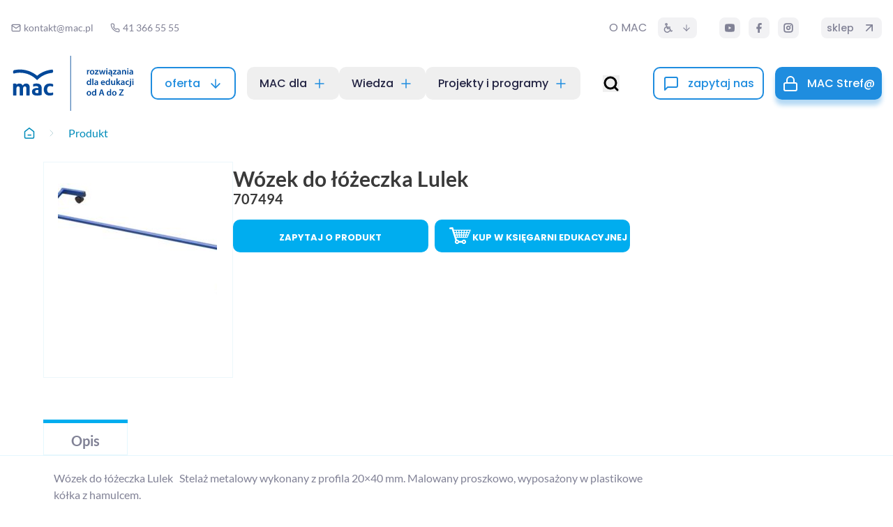

--- FILE ---
content_type: text/html; charset=UTF-8
request_url: https://www.mac.pl/produkty/wozek-do-lozeczka-lulek
body_size: 25146
content:
<!doctype html>
<html prefix="og: http://ogp.me/ns#" lang="pl" data-controller="accessibility"
      data-theme=""
              data-font-size="normal"
      >
	<head >
		<meta charset="utf-8"/>
		<meta name="viewport" content="width=device-width, initial-scale=1.0"/>

				<link rel="preconnect" href="https://www.googletagmanager.com">
		<link rel="preconnect" href="https://connect.facebook.net">
		<link rel="preconnect" href="https://apis.google.com">
		<link rel="preconnect" href="https://www.google-analytics.com">
		<link rel="dns-prefetch" href="https://newsletter.mac.pl">

				<link rel="preload" href="/build/fonts/lato-v24-latin_latin-ext-regular.57dc1083.woff2" as="font" type="font/woff2" crossorigin>
		<link rel="preload" href="/build/fonts/lato-v24-latin_latin-ext-700.7719d053.woff2" as="font" type="font/woff2" crossorigin>
		<link rel="preload" href="/build/fonts/poppins-v22-latin_latin-ext-600.47188f92.woff2" as="font" type="font/woff2" crossorigin>

		<title>Wydawnictwo MAC Edukacja</title>
		<meta name="description" content="MAC Edukacja to lider na rynku wydawnictw edukacyjnych. Grupa MAC S.A. - kompleksowa oferta: podręczniki szkolne, multimedia, zeszyty ćwiczeń, programy edukacyjne" />
<meta name="keywords" content="podręczniki szkolne, odkrywam siebie, nasza klasa,oto ja, szkoła tuż tuż, a ja rosnę i rosnę, owocna edukacja, pedagogika, logopedia, plastyka, lubię tworzyć, muzyka, muzyczny świat, edukacja wczesnoszkolna, edukacja przedszkolna, wydawnictwo edukacyjne" />
<meta property="og:type" content="article" />
<meta property="og:image" content="//www.mac.pl/images/mac_kompleksowe_rozwiazania.png" />

														
							
							<link rel="stylesheet" href="/build/front_stimulus.a92492af.css" data-turbo-track="reload">
							<link rel="stylesheet" href="/build/tailwindcss.252e16a3.css" data-turbo-track="reload">
										<link rel="stylesheet" href="/build/front_styles.0318ceab.css" media="print" onload="this.media='all'">
				<noscript><link rel="stylesheet" href="/build/front_styles.0318ceab.css"></noscript>
																	<script>
window.dataLayer = window.dataLayer || [];
function loadGTM() {
    if (window.gtmLoaded) return;
    window.gtmLoaded = true;
    window.dataLayer.push({'gtm.start': new Date().getTime(), event: 'gtm.js'});
    var j = document.createElement('script');
    j.async = true;
    j.src = 'https://www.googletagmanager.com/gtm.js?id=GTM-MZ9TXMP';
    document.head.appendChild(j);
}
if ('requestIdleCallback' in window) {
    requestIdleCallback(loadGTM, {timeout: 3000});
} else {
    setTimeout(loadGTM, 2000);
}
</script>
										<script src="/build/runtime.715dd299.js" defer data-turbo-track="reload"></script><script src="/build/692.3f06e93a.js" defer data-turbo-track="reload"></script><script src="/build/377.1589ba21.js" defer data-turbo-track="reload"></script><script src="/build/front_global.db23f7d1.js" defer data-turbo-track="reload"></script>
							<script src="/build/97.a01661d8.js" defer data-turbo-track="reload"></script><script src="/build/front_non_stimulus.54ab009b.js" defer data-turbo-track="reload"></script>
							<script src="/build/481.24a1daf5.js" defer data-turbo-track="reload"></script><script src="/build/front_stimulus.a47fa792.js" defer data-turbo-track="reload"></script>
							<script src="/build/tailwindcss.371fcbef.js" defer data-turbo-track="reload"></script>
			                <!-- GetResponse Analytics -->
          <script type="text/javascript">
          (function(m, o, n, t, e, r, _){
              m['__GetResponseAnalyticsObject'] = e;m[e] = m[e] || function() {(m[e].q = m[e].q || []).push(arguments)};
              r = o.createElement(n);_ = o.getElementsByTagName(n)[0];r.async = 1;r.src = t;r.setAttribute('crossorigin', 'use-credentials');_.parentNode .insertBefore(r, _);
          })(window, document, 'script', 'https://newsletter.mac.pl/script/c24ccc55-c987-438b-90af-31bdda092a50/ga.js', 'GrTracking');
          </script>
          <!-- End GetResponse Analytics -->
      
					</head>

						<noscript><iframe src="https://www.googletagmanager.com/ns.html?id=GTM-MZ9TXMP"
                  height="0" width="0" style="display:none;visibility:hidden"></iframe></noscript>
			
	                
    
                        
  
<!--header-->
<header class="relative before:block before:h-[79px] before:bg-page lg:before:h-[9.813rem]" data-controller="navbar sticky-header" data-sticky-header-offset-value="10">
	<div class="absolute inset-x-0 top-0 z-30 bg-page transition-all shadow-blue-none" data-sticky-header-target="element" data-sticky-header-before-classes-value="lg:!-top-40 shadow-blue-none !transition-none" data-sticky-header-sticky-classes-value="!fixed !shadow-blue-short lg:!-top-20 !bg-page dark:!shadow-dark-short">
		<div class="container relative mx-auto flex flex-col">
			<div class="flex items-center justify-between p-4 lg:p-0 lg:pl-4 lg:absolute lg:bottom-0 lg:order-1">
				<div class="z-10 mr-4 flex items-center justify-center">
					<a href="/" title="MAC Grupa">
						<svg widthxmlns="http://www.w3.org/2000/svg" viewBox="0 0 118.74 54.3" class="block dark:hidden high-contrast:hidden high-contrast-dark:hidden h-[4.938rem] w-[11.125rem]">
   <path d="M15.58,28.42c-.61-.71-1.43-1.03-2.73-1.03-.82,0-1.51.2-2.04.61-.54.41-.95.88-1.25,1.42-.5-1.35-1.64-2.03-3.42-2.03-.41,0-.78.06-1.12.16-.33.11-.63.26-.89.43-.27.18-.51.36-.68.6l-.09.11v-1.17c-.49-.09-1.36-.13-1.83-.13s-.97.04-1.46.13v11.55c.53.09,1.23.13,1.75.13s1.02-.04,1.55-.13v-6.55h0c.01-.7.14-1.26.4-1.68.27-.43.7-.65,1.29-.65.4,0,.7.08.91.25.22.17.37.37.47.61.1.24.16.49.18.75.02.27.03.5.03.7,0,0,0,.01,0,.02h0v6.55c.53.09,1.18.13,1.7.13s1.04-.05,1.57-.13v-2.19h0v-4.36h0c.01-.7.14-1.26.4-1.68.27-.43.7-.65,1.29-.65.4,0,.7.08.92.25.21.17.37.37.47.61.1.24.16.49.18.75.02.27.03.5.03.7,0,0,0,.01,0,.02h0v1.3h0v5.25c.53.09,1.34.13,1.85.13s.9-.08,1.43-.17v-7.27c0-1.52-.31-2.63-.92-3.35" fill="#004899"/>
   <path d="M39.26,36.2c-.36.1-1.38.36-1.66.4-.34.05-.73.08-1.17.08-.94,0-1.64-.3-2.12-.89-.47-.58-.7-1.41-.71-2.48,0-1.07.25-1.9.71-2.48.48-.6,1.18-.89,2.12-.89.44,0,.83.03,1.17.08.28.04,1.3.31,1.66.4.04.02.08.03.13.03.11-.41.17-.84.18-1.27,0-.43-.03-.81-.1-1.14,0,0-.52-.26-.97-.36-.26-.06-.51-.13-.77-.18-.26-.04-.53-.07-.81-.09-.28-.01-.59-.02-.92-.02-.94,0-1.76.15-2.47.46-.71.31-1.3.74-1.78,1.28-.48.55-.83,1.18-1.07,1.9-.22.68-.33,1.42-.35,2.21,0,0,0,.04,0,.06,0,.02,0,.06,0,.06.01.79.12,1.53.35,2.21.23.72.59,1.36,1.07,1.9.48.54,1.07.97,1.78,1.28.71.31,1.53.46,2.47.46.33,0,.64,0,.92-.02.28-.02.55-.04.81-.09s.51-.12.77-.18c.45-.1.97-.36.97-.36.07-.33.1-.71.1-1.14,0-.43-.06-.85-.18-1.27-.04,0-.08.02-.13.03" fill="#004899"/>
   <path d="M25.03,36.7c-.16.03-.36.06-.58.1-.23.04-.32.05-.54.05-.19,0-.24-.01-.5-.03-.26-.02-.51-.08-.74-.18-.23-.1-.43-.25-.6-.45-.16-.2-.25-.5-.25-.88,0-.57.21-.99.64-1.24.43-.26.82-.38,1.55-.38.16,0,.22.01.43.03.21.02.4.05.58.08v2.9ZM26.94,28.43c-.51-.49-.98-.71-2.26-.94-.33-.06-.86-.11-1.34-.11-.33,0-.64,0-.92.02-.28.01-.55.04-.81.09-.26.04-.51.12-.77.18-.45.1-.97.36-.97.36-.07.33-.1.71-.1,1.14s.06.85.18,1.26c.04,0,.08-.02.12-.03.36-.09,1.38-.36,1.66-.4.34-.05.73-.08,1.17-.08.76,0,1.36.2,1.82.59.04.06.09.12.12.18.12.22.18.5.18.86v.26c-.52-.04-1-.07-1.44-.07-.6,0-1.01.06-1.61.19-.6.12-1.14.33-1.62.61-.49.29-.88.67-1.19,1.14-.31.48-.46,1.07-.46,1.77s.12,1.3.37,1.78c.25.48.6.88,1.06,1.19.46.31,1,.53,1.64.66.64.13,1.33.2,2.1.2.94,0,1.79-.07,2.53-.22.75-.14,1.39-.3,1.91-.46v-6.59c0-1.61-.56-2.77-1.38-3.57" fill="#004899"/>
   <path d="M39.56,15.24s0-.09,0-.13c-.03-.59-.27-1.12-.66-1.51-.91.03-3.46.48-3.46.48-4.3.86-8.31,2.78-11.7,5.64-4.73-3.99-10.65-6.16-16.91-6.16-1.67,0-3.32.15-4.93.46-.51.1-.8.18-1.04.24-.48.38-.79.95-.84,1.59,0,.08,0,.16,0,.23.01.59.25,1.12.63,1.52.6-.17,1.1-.31,1.72-.44.01,0,.6-.11.88-.16.07-.01.76-.11,1.04-.14.84-.09,1.69-.14,2.56-.14,6.67,0,12.69,2.84,16.91,7.37,3.32-3.56,7.76-6.03,12.74-6.93.06-.01,1.84-.3,2.39-.33.42-.41.68-.97.69-1.59" fill="#004899"/>
   <rect x="56.47" y="0" width=".6" height="54.3" fill="#004899"/>
   <path d="M72.87,15.45c0-.59,0-1.02-.04-1.41h.96l.04.84h.04c.22-.62.73-.94,1.2-.94.11,0,.17,0,.26.03v1.04c-.09-.02-.19-.04-.32-.04-.53,0-.89.34-.99.84-.02.1-.04.22-.04.34v2.27h-1.11v-2.97Z" fill="#004899"/>
   <path d="M80.16,16.19c0,1.61-1.13,2.33-2.25,2.33-1.24,0-2.2-.86-2.2-2.26s.95-2.32,2.27-2.32,2.18.92,2.18,2.25ZM76.86,16.23c0,.85.41,1.49,1.09,1.49.63,0,1.07-.62,1.07-1.5,0-.68-.31-1.47-1.06-1.47s-1.1.76-1.1,1.49Z" fill="#004899"/>
   <path d="M80.58,17.78l1.65-2.11c.23-.27.41-.49.65-.74v-.02h-2.13v-.88h3.48v.68l-1.61,2.06c-.22.26-.42.51-.65.75v.02h2.31v.88h-3.7v-.64Z" fill="#004899"/>
   <path d="M85.86,14.03l.46,1.99c.1.47.2.95.28,1.42h.02c.09-.48.23-.96.36-1.41l.57-2h.9l.55,1.94c.13.51.25.99.35,1.47h.02c.07-.48.17-.95.29-1.47l.49-1.94h1.09l-1.38,4.38h-1.03l-.52-1.78c-.13-.46-.23-.87-.33-1.4h-.02c-.09.54-.21.97-.33,1.4l-.56,1.78h-1.04l-1.3-4.38h1.13Z" fill="#004899"/>
   <path d="M93.11,12.81c0,.33-.24.59-.63.59s-.61-.26-.61-.59.25-.6.62-.6.61.26.62.6ZM91.93,18.42v-4.38h1.12v4.38h-1.12Z" fill="#004899"/>
   <path d="M94.25,14.32c.32-.2.89-.39,1.58-.39,1.4,0,1.81.89,1.81,1.85v1.58c0,.41.02.79.07,1.05h-.37c-.11.17-.27.48-.27.74,0,.31.18.46.43.46.16,0,.29-.04.41-.09l.16.54c-.26.2-.57.27-.86.27-.5,0-.87-.3-.87-.85,0-.46.23-.86.36-1.09l-.07-.47h-.03c-.27.34-.73.59-1.3.59-.88,0-1.38-.64-1.38-1.31,0-1.11.98-1.67,2.6-1.66v-.07c0-.29-.12-.77-.89-.77-.43,0-.88.14-1.18.32l-.22-.72ZM96.56,16.28c-.78-.02-1.53.15-1.53.82,0,.43.28.63.63.63.44,0,.77-.29.86-.6.03-.08.04-.17.04-.24v-.6Z" fill="#004899"/>
   <path d="M98.39,17.78l1.65-2.11c.23-.27.41-.49.65-.74v-.02h-2.13v-.88h3.48v.68l-1.61,2.06c-.22.26-.42.51-.65.75v.02h2.31v.88h-3.7v-.64Z" fill="#004899"/>
   <path d="M105.32,18.42l-.07-.49h-.03c-.27.34-.73.59-1.3.59-.88,0-1.38-.64-1.38-1.31,0-1.11.98-1.67,2.6-1.66v-.07c0-.29-.12-.77-.89-.77-.43,0-.88.14-1.18.32l-.22-.72c.32-.2.89-.39,1.58-.39,1.4,0,1.81.89,1.81,1.85v1.58c0,.4.02.78.06,1.05h-1ZM105.18,16.28c-.78-.02-1.53.15-1.53.82,0,.43.28.63.63.63.44,0,.77-.29.86-.6.03-.08.04-.17.04-.24v-.6Z" fill="#004899"/>
   <path d="M107.43,15.34c0-.5,0-.93-.04-1.31h.97l.05.66h.03c.19-.34.67-.76,1.4-.76.77,0,1.56.5,1.56,1.88v2.6h-1.11v-2.48c0-.63-.23-1.11-.84-1.11-.44,0-.75.31-.86.65-.04.1-.04.23-.04.36v2.57h-1.12v-3.08Z" fill="#004899"/>
   <path d="M113.76,12.81c0,.33-.24.59-.63.59s-.61-.26-.61-.59.25-.6.62-.6.61.26.62.6ZM112.58,18.42v-4.38h1.12v4.38h-1.12Z" fill="#004899"/>
   <path d="M117.35,18.42l-.07-.49h-.03c-.27.34-.73.59-1.3.59-.88,0-1.38-.64-1.38-1.31,0-1.11.98-1.67,2.6-1.66v-.07c0-.29-.12-.77-.89-.77-.43,0-.88.14-1.18.32l-.22-.72c.32-.2.89-.39,1.58-.39,1.4,0,1.81.89,1.81,1.85v1.58c0,.4.02.78.06,1.05h-1ZM117.2,16.28c-.78-.02-1.53.15-1.53.82,0,.43.28.63.63.63.44,0,.77-.29.86-.6.03-.08.04-.17.04-.24v-.6Z" fill="#004899"/>
   <path d="M76.91,22.43v5.16c0,.45.02.94.04,1.23h-.99l-.04-.69h-.02c-.26.49-.79.79-1.43.79-1.04,0-1.87-.89-1.87-2.24,0-1.47.91-2.34,1.96-2.34.6,0,1.04.25,1.23.58h.02v-2.48h1.11ZM75.8,26.26c0-.09,0-.2-.03-.29-.1-.43-.45-.78-.95-.78-.71,0-1.11.63-1.11,1.45s.4,1.39,1.1,1.39c.45,0,.85-.31.95-.78.03-.1.04-.21.04-.32v-.66Z" fill="#004899"/>
   <path d="M78.1,22.43h1.12v6.39h-1.12v-6.39Z" fill="#004899"/>
   <path d="M82.88,28.82l-.07-.49h-.03c-.27.34-.73.59-1.3.59-.88,0-1.38-.64-1.38-1.31,0-1.11.98-1.67,2.6-1.66v-.07c0-.29-.12-.77-.89-.77-.43,0-.88.14-1.18.32l-.22-.72c.32-.2.89-.39,1.58-.39,1.4,0,1.81.89,1.81,1.85v1.58c0,.4.02.78.06,1.05h-1ZM82.73,26.68c-.78-.02-1.53.15-1.53.82,0,.43.28.63.63.63.44,0,.77-.29.86-.6.03-.08.04-.17.04-.24v-.6Z" fill="#004899"/>
   <path d="M87.63,26.94c.03.79.65,1.13,1.35,1.13.51,0,.88-.07,1.22-.2l.16.77c-.38.15-.9.27-1.53.27-1.42,0-2.26-.87-2.26-2.21,0-1.22.74-2.36,2.14-2.36s1.89,1.17,1.89,2.13c0,.21-.02.37-.04.47h-2.94ZM89.56,26.16c0-.41-.17-1.07-.91-1.07-.68,0-.97.62-1.02,1.07h1.93Z" fill="#004899"/>
   <path d="M95.53,22.43v5.16c0,.45.02.94.04,1.23h-.99l-.04-.69h-.02c-.26.49-.79.79-1.43.79-1.04,0-1.87-.89-1.87-2.24,0-1.47.91-2.34,1.96-2.34.6,0,1.04.25,1.23.58h.02v-2.48h1.11ZM94.42,26.26c0-.09,0-.2-.03-.29-.1-.43-.45-.78-.95-.78-.71,0-1.11.63-1.11,1.45s.4,1.39,1.1,1.39c.45,0,.85-.31.95-.78.03-.1.04-.21.04-.32v-.66Z" fill="#004899"/>
   <path d="M100.64,27.5c0,.52.02.95.04,1.31h-.97l-.05-.67h-.02c-.19.31-.62.77-1.4.77s-1.53-.48-1.53-1.91v-2.57h1.11v2.39c0,.73.23,1.2.82,1.2.44,0,.73-.31.85-.59.04-.1.06-.22.06-.34v-2.65h1.11v3.07Z" fill="#004899"/>
   <path d="M102.95,26.36h.02c.11-.17.23-.36.35-.51l1.06-1.41h1.33l-1.62,1.79,1.85,2.59h-1.36l-1.26-1.94-.38.44v1.49h-1.11v-6.39h1.11v3.93Z" fill="#004899"/>
   <path d="M108.99,28.82l-.07-.49h-.03c-.27.34-.73.59-1.3.59-.88,0-1.38-.64-1.38-1.31,0-1.11.98-1.67,2.6-1.66v-.07c0-.29-.12-.77-.89-.77-.43,0-.88.14-1.18.32l-.22-.72c.32-.2.89-.39,1.58-.39,1.4,0,1.81.89,1.81,1.85v1.58c0,.4.02.78.06,1.05h-1ZM108.84,26.68c-.78-.02-1.53.15-1.53.82,0,.43.28.63.63.63.44,0,.77-.29.86-.6.03-.08.04-.17.04-.24v-.6Z" fill="#004899"/>
   <path d="M114.31,28.68c-.23.11-.69.23-1.24.23-1.37,0-2.26-.87-2.26-2.23s.9-2.34,2.44-2.34c.41,0,.82.09,1.07.21l-.2.83c-.18-.08-.44-.17-.84-.17-.85,0-1.35.62-1.34,1.42,0,.9.58,1.41,1.34,1.41.39,0,.66-.08.87-.17l.15.82Z" fill="#004899"/>
   <path d="M114.16,29.84c.36-.03.65-.13.83-.31.21-.23.29-.57.29-1.52v-3.56h1.11v3.88c0,.91-.17,1.48-.57,1.87-.39.36-1,.51-1.55.51l-.11-.86ZM116.45,23.21c0,.32-.23.59-.63.59-.37,0-.6-.27-.6-.59,0-.34.24-.6.62-.6s.61.26.61.6Z" fill="#004899"/>
   <path d="M118.74,23.21c0,.33-.24.59-.63.59s-.61-.26-.61-.59.25-.6.62-.6.61.26.62.6ZM117.56,28.82v-4.38h1.12v4.38h-1.12Z" fill="#004899"/>
   <path d="M77.04,36.99c0,1.61-1.13,2.33-2.25,2.33-1.24,0-2.2-.86-2.2-2.26s.95-2.32,2.27-2.32,2.18.92,2.18,2.25ZM73.73,37.03c0,.85.41,1.49,1.09,1.49.63,0,1.07-.62,1.07-1.5,0-.68-.31-1.47-1.06-1.47s-1.1.76-1.1,1.49Z" fill="#004899"/>
   <path d="M81.99,32.83v5.16c0,.45.02.94.04,1.23h-.99l-.04-.69h-.02c-.26.49-.79.79-1.43.79-1.04,0-1.87-.89-1.87-2.24,0-1.47.91-2.34,1.96-2.34.6,0,1.04.25,1.23.58h.02v-2.48h1.11ZM80.88,36.66c0-.09,0-.2-.03-.29-.1-.43-.45-.78-.95-.78-.71,0-1.11.63-1.11,1.45s.4,1.39,1.1,1.39c.45,0,.85-.31.95-.78.03-.1.04-.21.04-.32v-.66Z" fill="#004899"/>
   <path d="M86.3,37.5l-.52,1.72h-1.14l1.94-6.07h1.41l1.97,6.07h-1.19l-.55-1.72h-1.93ZM88.04,36.66l-.48-1.49c-.12-.37-.22-.78-.31-1.13h-.02c-.09.35-.18.77-.29,1.13l-.47,1.49h1.56Z" fill="#004899"/>
   <path d="M96.67,32.83v5.16c0,.45.02.94.04,1.23h-.99l-.04-.69h-.02c-.26.49-.79.79-1.43.79-1.04,0-1.87-.89-1.87-2.24,0-1.47.91-2.34,1.96-2.34.6,0,1.04.25,1.23.58h.02v-2.48h1.11ZM95.56,36.66c0-.09,0-.2-.03-.29-.1-.43-.45-.78-.95-.78-.71,0-1.11.63-1.11,1.45s.4,1.39,1.1,1.39c.45,0,.85-.31.95-.78.03-.1.04-.21.04-.32v-.66Z" fill="#004899"/>
   <path d="M102.02,36.99c0,1.61-1.13,2.33-2.25,2.33-1.24,0-2.2-.86-2.2-2.26s.95-2.32,2.27-2.32,2.18.92,2.18,2.25ZM98.72,37.03c0,.85.42,1.49,1.09,1.49.63,0,1.07-.62,1.07-1.5,0-.68-.31-1.47-1.06-1.47s-1.1.76-1.1,1.49Z" fill="#004899"/>
   <path d="M104.43,38.61l3.11-4.51v-.03h-2.83v-.92h4.27v.65l-3.06,4.47v.04h3.11v.92h-4.59v-.61Z" fill="#004899"/>
</svg>

<svg class="hidden dark:block high-contrast:hidden high-contrast-dark:hidden h-[4.938rem] w-[11.125rem]" xmlns="http://www.w3.org/2000/svg" width="333.671" height="152.614" viewBox="0 0 333.671 152.614">
  <path d="M158.658,152.614V0h1.687V152.614Zm100.869-48.4c0-4.131,2.558-6.576,5.509-6.576a3.859,3.859,0,0,1,3.457,1.63h.056V92.3h3.092v14.474c0,1.265.056,2.642.112,3.457h-2.782l-.113-1.939H268.8a4.4,4.4,0,0,1-4.018,2.22C261.86,110.513,259.528,108.011,259.528,104.216Zm3.119-.112c0,2.3,1.125,3.906,3.091,3.906a2.726,2.726,0,0,0,2.67-2.192,3.143,3.143,0,0,0,.112-.9v-1.883a2.678,2.678,0,0,0-.085-.815,2.722,2.722,0,0,0-2.669-2.192C263.772,100.029,262.647,101.8,262.647,104.1Zm-44.377.112c0-4.131,2.557-6.576,5.508-6.576a3.861,3.861,0,0,1,3.458,1.63h.056V92.3h3.091v14.474c0,1.265.057,2.642.113,3.457h-2.783l-.112-1.939h-.057a4.4,4.4,0,0,1-4.019,2.22C220.6,110.513,218.27,108.011,218.27,104.216Zm3.119-.112c0,2.3,1.124,3.906,3.092,3.906a2.726,2.726,0,0,0,2.67-2.192,3.142,3.142,0,0,0,.113-.9v-1.883a2.678,2.678,0,0,0-.085-.815,2.722,2.722,0,0,0-2.67-2.192C222.513,100.029,221.389,101.8,221.389,104.1Zm52.782.055a6.145,6.145,0,0,1,6.38-6.521c3.71,0,6.126,2.586,6.126,6.323,0,4.525-3.175,6.548-6.323,6.548A5.976,5.976,0,0,1,274.172,104.16Zm3.232-.071c0,2.381,1.184,4.174,3.064,4.174,1.77,0,3.007-1.742,3.007-4.216,0-1.912-.871-4.132-2.979-4.132S277.409,102.042,277.4,104.089Zm-73.441.071a6.146,6.146,0,0,1,6.38-6.521c3.71,0,6.127,2.586,6.127,6.323,0,4.525-3.176,6.548-6.324,6.548A5.976,5.976,0,0,1,203.963,104.16Zm3.2-.071c0,2.381,1.157,4.174,3.064,4.174,1.771,0,3.008-1.742,3.008-4.216,0-1.912-.871-4.132-2.98-4.132S207.171,102.042,207.167,104.089ZM61.132,109.838a12.608,12.608,0,0,1-4.61-1.855,8.962,8.962,0,0,1-2.979-3.344,10.8,10.8,0,0,1-1.04-5A8.978,8.978,0,0,1,53.8,94.661a10.123,10.123,0,0,1,3.344-3.2,14.7,14.7,0,0,1,4.553-1.715,19.14,19.14,0,0,1,4.525-.535c1.237,0,2.586.085,4.047.2v-.731a4.991,4.991,0,0,0-.506-2.417,5.429,5.429,0,0,0-.338-.506,7.614,7.614,0,0,0-5.116-1.658,22.667,22.667,0,0,0-3.288.225c-.787.113-3.654.871-4.666,1.124a1.493,1.493,0,0,1-.337.084,12.527,12.527,0,0,1-.506-3.541,15.653,15.653,0,0,1,.281-3.2,14.288,14.288,0,0,1,2.726-1.012c.731-.168,1.434-.393,2.165-.506a14.838,14.838,0,0,1,2.276-.253c.787-.056,1.659-.056,2.586-.056a23.427,23.427,0,0,1,3.766.309c3.6.647,4.919,1.265,6.352,2.642l-.028.028a13.448,13.448,0,0,1,3.878,10.034v18.521a48.875,48.875,0,0,1-5.368,1.293,36.236,36.236,0,0,1-7.11.618A29.427,29.427,0,0,1,61.132,109.838Zm1.939-14.08a3.72,3.72,0,0,0-1.8,3.485,3.928,3.928,0,0,0,.7,2.473,4.6,4.6,0,0,0,1.687,1.265,6.446,6.446,0,0,0,2.08.507c.731.056.871.084,1.4.084a7.093,7.093,0,0,0,1.518-.14c.618-.113,1.18-.2,1.63-.281h-.028V95c-.506-.085-1.04-.169-1.63-.225a10.4,10.4,0,0,0-1.209-.085A7.456,7.456,0,0,0,63.07,95.757Zm230.411,14.5v-1.715l-.028-.028,8.741-12.676v-.085H294.24V93.172h12V95l-8.6,12.563v.113h8.741v2.586Zm-44.042-.028-1.545-4.834h-5.4l-1.462,4.834h-3.2l5.452-17.06h3.963l5.537,17.06ZM244.3,98.85l-1.32,4.188h4.412l-1.349-4.188c-.337-1.04-.618-2.192-.871-3.176h-.056C244.858,96.657,244.6,97.837,244.3,98.85ZM94.183,108.91a14.2,14.2,0,0,1-5-3.6,14.7,14.7,0,0,1-3.007-5.341,20.109,20.109,0,0,1-.984-6.211v-.338a21.921,21.921,0,0,1,.984-6.211,15.373,15.373,0,0,1,3.007-5.341,14.2,14.2,0,0,1,5-3.6,17.189,17.189,0,0,1,6.942-1.293c.928,0,1.8.029,2.587.057q1.18.084,2.276.253c.731.14,1.434.338,2.164.506a14.247,14.247,0,0,1,2.726,1.012,15.665,15.665,0,0,1,.281,3.2,15.2,15.2,0,0,1-.506,3.569.783.783,0,0,1-.365-.084c-1.012-.253-3.879-1.012-4.666-1.124a22.562,22.562,0,0,0-3.289-.225,7.133,7.133,0,0,0-5.958,2.5,11,11,0,0,0-2,6.971c.028,3.007.674,5.34,2,6.97a7.213,7.213,0,0,0,5.958,2.5,22.688,22.688,0,0,0,3.289-.225c.787-.113,3.654-.843,4.666-1.124v-.057a2.228,2.228,0,0,1,.365-.084,12.873,12.873,0,0,1,.506,3.569,15.659,15.659,0,0,1-.281,3.2,14.247,14.247,0,0,1-2.726,1.012c-.731.168-1.434.365-2.164.506a19.382,19.382,0,0,1-2.276.253c-.787.057-1.659.057-2.587.057A17.189,17.189,0,0,1,94.183,108.91Zm-57.112.9V91.344c0-.562-.028-1.209-.084-1.967a6.8,6.8,0,0,0-.507-2.108,4.344,4.344,0,0,0-1.32-1.715,4.1,4.1,0,0,0-2.586-.7,3.973,3.973,0,0,0-3.626,1.827A9.157,9.157,0,0,0,27.824,91.4v18.409a29.487,29.487,0,0,1-4.413.365,30.659,30.659,0,0,1-4.778-.365V91.344c0-.562-.028-1.209-.084-1.967a6.825,6.825,0,0,0-.506-2.108,4.113,4.113,0,0,0-1.321-1.715,3.963,3.963,0,0,0-2.558-.7,3.974,3.974,0,0,0-3.626,1.827A9.175,9.175,0,0,0,9.415,91.4v18.409a25.555,25.555,0,0,1-4.356.365,32.461,32.461,0,0,1-4.919-.365V77.347a22.953,22.953,0,0,1,4.1-.365,35.736,35.736,0,0,1,5.143.365v3.289l.253-.309a6.982,6.982,0,0,1,1.912-1.687,10.893,10.893,0,0,1,2.5-1.209,11.065,11.065,0,0,1,3.148-.45c5,0,8.206,1.912,9.612,5.706A12.741,12.741,0,0,1,30.326,78.7a9.153,9.153,0,0,1,5.734-1.715c3.654,0,5.959.9,7.672,2.9l-.028-.028c1.715,2.023,2.586,5.144,2.586,9.415V109.7a22.37,22.37,0,0,1-4.018.477A36.515,36.515,0,0,1,37.071,109.809ZM271.642,92.3v-.029l.028.029Zm-41.259,0v-.029l.028.029ZM320.8,83.9v-.028A3.693,3.693,0,0,0,323.132,83c.59-.646.815-1.6.815-4.272V68.72h3.12V79.625c0,2.557-.478,4.159-1.6,5.255a6.562,6.562,0,0,1-4.356,1.434Zm-22.343-6.3c0-3.12,2.755-4.693,7.308-4.666v-.2c0-.814-.337-2.164-2.5-2.164a6.834,6.834,0,0,0-3.316.9l-.618-2.024a8.752,8.752,0,0,1,4.441-1.1c3.935,0,5.087,2.5,5.087,5.2v4.441a21.724,21.724,0,0,0,.168,2.951h-2.761l-.19-1.321h-.084a4.613,4.613,0,0,1-3.654,1.659A3.672,3.672,0,0,1,298.455,77.6Zm3.092-.31a1.637,1.637,0,0,0,1.77,1.771,2.5,2.5,0,0,0,2.417-1.687,2.012,2.012,0,0,0,.112-.675V74.986c-.11,0-.22,0-.329,0C303.449,74.982,301.548,75.5,301.548,77.291Zm-45.222-2.3c0-4.132,2.557-6.577,5.508-6.577a3.861,3.861,0,0,1,3.458,1.63h.056V63.07h3.091V77.544c0,1.265.057,2.642.112,3.457h-2.783l-.112-1.939H265.6a4.4,4.4,0,0,1-4.019,2.22C258.658,81.283,256.325,78.781,256.325,74.987Zm3.119-.112c0,2.3,1.124,3.906,3.092,3.906a2.726,2.726,0,0,0,2.67-2.191,3.153,3.153,0,0,0,.112-.9V73.806a2.678,2.678,0,0,0-.085-.815,2.723,2.723,0,0,0-2.67-2.191C260.569,70.8,259.445,72.57,259.445,74.875ZM225.07,77.6c0-3.12,2.755-4.693,7.308-4.666v-.2c0-.814-.337-2.164-2.5-2.164a6.836,6.836,0,0,0-3.316.9l-.618-2.024a8.757,8.757,0,0,1,4.441-1.1c3.935,0,5.088,2.5,5.088,5.2v4.441a21.724,21.724,0,0,0,.168,2.951h-2.761l-.19-1.321H232.6a4.611,4.611,0,0,1-3.653,1.659A3.672,3.672,0,0,1,225.07,77.6Zm3.092-.31a1.638,1.638,0,0,0,1.771,1.771,2.494,2.494,0,0,0,2.417-1.687,1.99,1.99,0,0,0,.112-.675V74.986c-.11,0-.22,0-.329,0C230.063,74.982,228.162,75.5,228.162,77.291Zm-24.17-2.3c0-4.132,2.558-6.577,5.509-6.577a3.858,3.858,0,0,1,3.457,1.63h.056V63.07h3.092V77.544c0,1.265.056,2.642.112,3.457h-2.782l-.112-1.939h-.057a4.4,4.4,0,0,1-4.019,2.22C206.325,81.283,203.992,78.781,203.992,74.987Zm3.119-.112c0,2.3,1.125,3.906,3.092,3.906a2.725,2.725,0,0,0,2.669-2.191,3.153,3.153,0,0,0,.113-.9V73.806a2.678,2.678,0,0,0-.085-.815,2.722,2.722,0,0,0-2.669-2.191C208.237,70.8,207.112,72.57,207.112,74.875Zm104.272.112c0-3.822,2.53-6.576,6.858-6.576a7.506,7.506,0,0,1,3.007.59l-.562,2.333a5.531,5.531,0,0,0-2.361-.478,3.983,3.983,0,0,0,0,7.954,5.948,5.948,0,0,0,2.444-.478l.42,2.29a8.831,8.831,0,0,1-3.455.633C313.885,81.255,311.384,78.81,311.384,74.987Zm-68.128.057c0-3.429,2.079-6.633,6.014-6.633s5.313,3.289,5.313,5.987a6.96,6.96,0,0,1-.113,1.32h-8.235c.084,2.22,1.827,3.176,3.794,3.176a9.2,9.2,0,0,0,3.428-.562l.45,2.164a11.788,11.788,0,0,1-4.3.759C245.616,81.255,243.256,78.81,243.256,75.044Zm2.979-1.517h5.424c0-1.153-.478-3.008-2.558-3.008C247.19,70.519,246.375,72.261,246.235,73.526Zm25.52,2.36V68.663h3.12V75.38c0,2.051.646,3.372,2.3,3.372a2.574,2.574,0,0,0,2.557-2.614V68.691h3.12v8.628l-.057-.028c0,1.462.057,2.67.112,3.682h-2.726l-.14-1.883h-.057a4.483,4.483,0,0,1-3.935,2.164C273.863,81.254,271.754,79.906,271.754,75.886ZM330.356,81V68.692H333.5V81Zm-36.482,0-3.542-5.452-1.068,1.237v4.188h-3.119V63.014h3.119V74.06l.028.028h.057c.309-.478.646-1.012.984-1.434l2.979-3.963h3.739L292.5,73.723,297.7,81Zm12.34-.057h.049l.007.056Zm-73.386,0h.049l.007.056ZM219.449,81V63.041H222.6V81Zm101.742-.379.03-.013-.028.028ZM19.2,46.993a67.361,67.361,0,0,0-7.2.393c-.787.085-2.726.365-2.923.393-.787.14-2.445.45-2.473.45-1.742.365-3.147.759-4.834,1.237A6.334,6.334,0,0,1,0,45.194v-.646a6.3,6.3,0,0,1,2.361-4.469c.674-.168,1.49-.393,2.923-.674A73.253,73.253,0,0,1,19.14,38.111,73.272,73.272,0,0,1,66.668,55.424,73.108,73.108,0,0,1,99.551,39.572s7.168-1.264,9.724-1.349a6.417,6.417,0,0,1,1.855,4.244v.365h.057a6.36,6.36,0,0,1-1.939,4.468c-1.545.085-6.548.9-6.718.928A64.6,64.6,0,0,0,66.723,67.706,64.808,64.808,0,0,0,19.2,46.993Zm310.99,18.242a1.743,1.743,0,0,1,3.485,0,1.64,1.64,0,0,1-1.77,1.658A1.593,1.593,0,0,1,330.188,65.235Zm-6.41,0a1.638,1.638,0,0,1,1.742-1.687,1.615,1.615,0,0,1,1.715,1.687,1.64,1.64,0,0,1-1.771,1.658A1.616,1.616,0,0,1,323.778,65.235ZM268.439,63.07v-.029l.028.029Zm-52.332,0v-.029l.028.029Zm54.609-8.32a6.334,6.334,0,0,1,1.012-3.064l-.2-1.321h-.084a4.613,4.613,0,0,1-3.654,1.659,3.672,3.672,0,0,1-3.878-3.682c0-3.119,2.754-4.694,7.307-4.666v-.2c0-.814-.337-2.164-2.5-2.164a6.836,6.836,0,0,0-3.316.9l-.618-2.023.056.056a8.751,8.751,0,0,1,4.441-1.1c3.935,0,5.088,2.5,5.088,5.2v4.441a17.2,17.2,0,0,0,.2,2.951h-1.039a4.39,4.39,0,0,0-.759,2.08,1.147,1.147,0,0,0,1.208,1.292,2.9,2.9,0,0,0,1.153-.253l.449,1.517a3.911,3.911,0,0,1-2.417.76A2.257,2.257,0,0,1,270.716,54.75Zm-3.682-6.689a1.636,1.636,0,0,0,1.77,1.77,2.494,2.494,0,0,0,2.417-1.687,1.982,1.982,0,0,0,.112-.674V45.756c-.11,0-.22,0-.329,0C268.935,45.752,267.034,46.272,267.034,48.061Zm-54.3-2.36a6.146,6.146,0,0,1,6.38-6.521c3.71,0,6.127,2.586,6.127,6.324,0,4.524-3.176,6.548-6.324,6.548A5.976,5.976,0,0,1,212.733,45.7Zm3.232-.07c.005,2.382,1.157,4.173,3.064,4.173,1.771,0,3.008-1.742,3.008-4.216,0-1.911-.871-4.131-2.98-4.131S215.97,43.583,215.965,45.631Zm105.986,2.74c0-3.12,2.754-4.694,7.307-4.666v-.2c0-.814-.337-2.164-2.5-2.164a6.836,6.836,0,0,0-3.316.9l-.618-2.023a8.742,8.742,0,0,1,4.441-1.1c3.935,0,5.087,2.5,5.087,5.2v4.441a21.708,21.708,0,0,0,.169,2.951h-2.763l-.188-1.321h-.085a4.613,4.613,0,0,1-3.654,1.659A3.672,3.672,0,0,1,321.951,48.371Zm3.091-.31a1.637,1.637,0,0,0,1.77,1.771,2.5,2.5,0,0,0,2.417-1.687,1.989,1.989,0,0,0,.112-.674V45.757c-.112,0-.222,0-.334,0C326.941,45.752,325.042,46.274,325.042,48.061Zm-36.9.31c0-3.12,2.754-4.694,7.307-4.666v-.2c0-.814-.337-2.164-2.5-2.164a6.836,6.836,0,0,0-3.316.9l-.618-2.023a8.741,8.741,0,0,1,4.441-1.1c3.935,0,5.087,2.5,5.087,5.2v4.441a21.708,21.708,0,0,0,.169,2.951h-2.763l-.188-1.321h-.085a4.613,4.613,0,0,1-3.654,1.659A3.672,3.672,0,0,1,288.139,48.371Zm3.119-.31a1.637,1.637,0,0,0,1.77,1.771,2.5,2.5,0,0,0,2.417-1.687,1.988,1.988,0,0,0,.113-.674V45.757c-.112,0-.222,0-.334,0C293.158,45.752,291.259,46.274,291.259,48.061Zm38.449,3.654h.048l.008.057Zm-13.35.057V39.461h3.148v12.31ZM295.9,51.715h.048l.008.057Zm-19.421.057v-1.8l4.638-5.93c.646-.759,1.152-1.378,1.827-2.08v-.057h-5.987V39.433h9.781v1.912l-4.525,5.79c-.618.731-1.181,1.434-1.827,2.108V49.3h6.493v2.474Zm-18.156,0V39.461h3.147v12.31Zm-31.9,0v-1.8l4.638-5.93c.646-.759,1.152-1.378,1.827-2.08v-.057H226.9V39.433h9.781v1.912l-4.525,5.79c-.618.731-1.181,1.434-1.827,2.108V49.3h6.493v2.474Zm-21.668,0V43.425c0-1.659,0-2.867-.112-3.964h2.7l.113,2.362h.112a3.7,3.7,0,0,1,3.372-2.642,2,2,0,0,1,.731.085v2.923a3.881,3.881,0,0,0-.9-.112,2.742,2.742,0,0,0-2.783,2.361,4.98,4.98,0,0,0-.113.956v6.379Zm105.172-.029V44.772c0-1.77-.646-3.119-2.361-3.119a2.561,2.561,0,0,0-2.417,1.826,2.872,2.872,0,0,0-.113,1.013v7.222h-3.147v-8.6a36.694,36.694,0,0,0-.112-3.682H304.5l.14,1.855h.085a4.484,4.484,0,0,1,3.935-2.137c2.164,0,4.384,1.406,4.384,5.284v7.308Zm-60.316,0-1.462-5c-.365-1.293-.647-2.445-.928-3.935h-.056a35.492,35.492,0,0,1-.928,3.935l-1.574,5h-2.922l-3.654-12.31h3.176l1.292,5.593c.281,1.32.563,2.669.788,3.991h.056c.253-1.349.646-2.7,1.012-3.963l1.6-5.621h2.53l1.545,5.453c.365,1.433.7,2.782.984,4.131h.057c.2-1.349.478-2.67.814-4.131l1.378-5.453h3.064L252.5,51.743ZM316.19,36a1.743,1.743,0,0,1,3.485,0,1.64,1.64,0,0,1-1.77,1.658A1.593,1.593,0,0,1,316.19,36Zm-58.039,0a1.744,1.744,0,0,1,3.486,0,1.641,1.641,0,0,1-1.771,1.658A1.593,1.593,0,0,1,258.151,36Z" transform="translate(-0.001)" fill="#fff"/>
</svg>

<svg class="hidden dark:hidden high-contrast:block high-contrast-dark:hidden h-[4.938rem] w-[11.125rem]" xmlns="http://www.w3.org/2000/svg" width="333.671" height="152.614" viewBox="0 0 333.671 152.614">
  <path d="M158.658,152.614V0h1.687V152.614Zm100.869-48.4c0-4.131,2.558-6.576,5.509-6.576a3.859,3.859,0,0,1,3.457,1.63h.056V92.3h3.092v14.474c0,1.265.056,2.642.112,3.457h-2.782l-.113-1.939H268.8a4.4,4.4,0,0,1-4.018,2.22C261.86,110.513,259.528,108.011,259.528,104.216Zm3.119-.112c0,2.3,1.125,3.906,3.091,3.906a2.726,2.726,0,0,0,2.67-2.192,3.143,3.143,0,0,0,.112-.9v-1.883a2.678,2.678,0,0,0-.085-.815,2.722,2.722,0,0,0-2.669-2.192C263.772,100.029,262.647,101.8,262.647,104.1Zm-44.377.112c0-4.131,2.557-6.576,5.508-6.576a3.861,3.861,0,0,1,3.458,1.63h.056V92.3h3.091v14.474c0,1.265.057,2.642.113,3.457h-2.783l-.112-1.939h-.057a4.4,4.4,0,0,1-4.019,2.22C220.6,110.513,218.27,108.011,218.27,104.216Zm3.119-.112c0,2.3,1.124,3.906,3.092,3.906a2.726,2.726,0,0,0,2.67-2.192,3.142,3.142,0,0,0,.113-.9v-1.883a2.678,2.678,0,0,0-.085-.815,2.722,2.722,0,0,0-2.67-2.192C222.513,100.029,221.389,101.8,221.389,104.1Zm52.782.055a6.145,6.145,0,0,1,6.38-6.521c3.71,0,6.126,2.586,6.126,6.323,0,4.525-3.175,6.548-6.323,6.548A5.976,5.976,0,0,1,274.172,104.16Zm3.232-.071c0,2.381,1.184,4.174,3.064,4.174,1.77,0,3.007-1.742,3.007-4.216,0-1.912-.871-4.132-2.979-4.132S277.409,102.042,277.4,104.089Zm-73.441.071a6.146,6.146,0,0,1,6.38-6.521c3.71,0,6.127,2.586,6.127,6.323,0,4.525-3.176,6.548-6.324,6.548A5.976,5.976,0,0,1,203.963,104.16Zm3.2-.071c0,2.381,1.157,4.174,3.064,4.174,1.771,0,3.008-1.742,3.008-4.216,0-1.912-.871-4.132-2.98-4.132S207.171,102.042,207.167,104.089ZM61.132,109.838a12.608,12.608,0,0,1-4.61-1.855,8.962,8.962,0,0,1-2.979-3.344,10.8,10.8,0,0,1-1.04-5A8.978,8.978,0,0,1,53.8,94.661a10.123,10.123,0,0,1,3.344-3.2,14.7,14.7,0,0,1,4.553-1.715,19.14,19.14,0,0,1,4.525-.535c1.237,0,2.586.085,4.047.2v-.731a4.991,4.991,0,0,0-.506-2.417,5.429,5.429,0,0,0-.338-.506,7.614,7.614,0,0,0-5.116-1.658,22.667,22.667,0,0,0-3.288.225c-.787.113-3.654.871-4.666,1.124a1.493,1.493,0,0,1-.337.084,12.527,12.527,0,0,1-.506-3.541,15.653,15.653,0,0,1,.281-3.2,14.288,14.288,0,0,1,2.726-1.012c.731-.168,1.434-.393,2.165-.506a14.838,14.838,0,0,1,2.276-.253c.787-.056,1.659-.056,2.586-.056a23.427,23.427,0,0,1,3.766.309c3.6.647,4.919,1.265,6.352,2.642l-.028.028a13.448,13.448,0,0,1,3.878,10.034v18.521a48.875,48.875,0,0,1-5.368,1.293,36.236,36.236,0,0,1-7.11.618A29.427,29.427,0,0,1,61.132,109.838Zm1.939-14.08a3.72,3.72,0,0,0-1.8,3.485,3.928,3.928,0,0,0,.7,2.473,4.6,4.6,0,0,0,1.687,1.265,6.446,6.446,0,0,0,2.08.507c.731.056.871.084,1.4.084a7.093,7.093,0,0,0,1.518-.14c.618-.113,1.18-.2,1.63-.281h-.028V95c-.506-.085-1.04-.169-1.63-.225a10.4,10.4,0,0,0-1.209-.085A7.456,7.456,0,0,0,63.07,95.757Zm230.411,14.5v-1.715l-.028-.028,8.741-12.676v-.085H294.24V93.172h12V95l-8.6,12.563v.113h8.741v2.586Zm-44.042-.028-1.545-4.834h-5.4l-1.462,4.834h-3.2l5.452-17.06h3.963l5.537,17.06ZM244.3,98.85l-1.32,4.188h4.412l-1.349-4.188c-.337-1.04-.618-2.192-.871-3.176h-.056C244.858,96.657,244.6,97.837,244.3,98.85ZM94.183,108.91a14.2,14.2,0,0,1-5-3.6,14.7,14.7,0,0,1-3.007-5.341,20.109,20.109,0,0,1-.984-6.211v-.338a21.921,21.921,0,0,1,.984-6.211,15.373,15.373,0,0,1,3.007-5.341,14.2,14.2,0,0,1,5-3.6,17.189,17.189,0,0,1,6.942-1.293c.928,0,1.8.029,2.587.057q1.18.084,2.276.253c.731.14,1.434.338,2.164.506a14.247,14.247,0,0,1,2.726,1.012,15.665,15.665,0,0,1,.281,3.2,15.2,15.2,0,0,1-.506,3.569.783.783,0,0,1-.365-.084c-1.012-.253-3.879-1.012-4.666-1.124a22.562,22.562,0,0,0-3.289-.225,7.133,7.133,0,0,0-5.958,2.5,11,11,0,0,0-2,6.971c.028,3.007.674,5.34,2,6.97a7.213,7.213,0,0,0,5.958,2.5,22.688,22.688,0,0,0,3.289-.225c.787-.113,3.654-.843,4.666-1.124v-.057a2.228,2.228,0,0,1,.365-.084,12.873,12.873,0,0,1,.506,3.569,15.659,15.659,0,0,1-.281,3.2,14.247,14.247,0,0,1-2.726,1.012c-.731.168-1.434.365-2.164.506a19.382,19.382,0,0,1-2.276.253c-.787.057-1.659.057-2.587.057A17.189,17.189,0,0,1,94.183,108.91Zm-57.112.9V91.344c0-.562-.028-1.209-.084-1.967a6.8,6.8,0,0,0-.507-2.108,4.344,4.344,0,0,0-1.32-1.715,4.1,4.1,0,0,0-2.586-.7,3.973,3.973,0,0,0-3.626,1.827A9.157,9.157,0,0,0,27.824,91.4v18.409a29.487,29.487,0,0,1-4.413.365,30.659,30.659,0,0,1-4.778-.365V91.344c0-.562-.028-1.209-.084-1.967a6.825,6.825,0,0,0-.506-2.108,4.113,4.113,0,0,0-1.321-1.715,3.963,3.963,0,0,0-2.558-.7,3.974,3.974,0,0,0-3.626,1.827A9.175,9.175,0,0,0,9.415,91.4v18.409a25.555,25.555,0,0,1-4.356.365,32.461,32.461,0,0,1-4.919-.365V77.347a22.953,22.953,0,0,1,4.1-.365,35.736,35.736,0,0,1,5.143.365v3.289l.253-.309a6.982,6.982,0,0,1,1.912-1.687,10.893,10.893,0,0,1,2.5-1.209,11.065,11.065,0,0,1,3.148-.45c5,0,8.206,1.912,9.612,5.706A12.741,12.741,0,0,1,30.326,78.7a9.153,9.153,0,0,1,5.734-1.715c3.654,0,5.959.9,7.672,2.9l-.028-.028c1.715,2.023,2.586,5.144,2.586,9.415V109.7a22.37,22.37,0,0,1-4.018.477A36.515,36.515,0,0,1,37.071,109.809ZM271.642,92.3v-.029l.028.029Zm-41.259,0v-.029l.028.029ZM320.8,83.9v-.028A3.693,3.693,0,0,0,323.132,83c.59-.646.815-1.6.815-4.272V68.72h3.12V79.625c0,2.557-.478,4.159-1.6,5.255a6.562,6.562,0,0,1-4.356,1.434Zm-22.343-6.3c0-3.12,2.755-4.693,7.308-4.666v-.2c0-.814-.337-2.164-2.5-2.164a6.834,6.834,0,0,0-3.316.9l-.618-2.024a8.752,8.752,0,0,1,4.441-1.1c3.935,0,5.087,2.5,5.087,5.2v4.441a21.724,21.724,0,0,0,.168,2.951h-2.761l-.19-1.321h-.084a4.613,4.613,0,0,1-3.654,1.659A3.672,3.672,0,0,1,298.455,77.6Zm3.092-.31a1.637,1.637,0,0,0,1.77,1.771,2.5,2.5,0,0,0,2.417-1.687,2.012,2.012,0,0,0,.112-.675V74.986c-.11,0-.22,0-.329,0C303.449,74.982,301.548,75.5,301.548,77.291Zm-45.222-2.3c0-4.132,2.557-6.577,5.508-6.577a3.861,3.861,0,0,1,3.458,1.63h.056V63.07h3.091V77.544c0,1.265.057,2.642.112,3.457h-2.783l-.112-1.939H265.6a4.4,4.4,0,0,1-4.019,2.22C258.658,81.283,256.325,78.781,256.325,74.987Zm3.119-.112c0,2.3,1.124,3.906,3.092,3.906a2.726,2.726,0,0,0,2.67-2.191,3.153,3.153,0,0,0,.112-.9V73.806a2.678,2.678,0,0,0-.085-.815,2.723,2.723,0,0,0-2.67-2.191C260.569,70.8,259.445,72.57,259.445,74.875ZM225.07,77.6c0-3.12,2.755-4.693,7.308-4.666v-.2c0-.814-.337-2.164-2.5-2.164a6.836,6.836,0,0,0-3.316.9l-.618-2.024a8.757,8.757,0,0,1,4.441-1.1c3.935,0,5.088,2.5,5.088,5.2v4.441a21.724,21.724,0,0,0,.168,2.951h-2.761l-.19-1.321H232.6a4.611,4.611,0,0,1-3.653,1.659A3.672,3.672,0,0,1,225.07,77.6Zm3.092-.31a1.638,1.638,0,0,0,1.771,1.771,2.494,2.494,0,0,0,2.417-1.687,1.99,1.99,0,0,0,.112-.675V74.986c-.11,0-.22,0-.329,0C230.063,74.982,228.162,75.5,228.162,77.291Zm-24.17-2.3c0-4.132,2.558-6.577,5.509-6.577a3.858,3.858,0,0,1,3.457,1.63h.056V63.07h3.092V77.544c0,1.265.056,2.642.112,3.457h-2.782l-.112-1.939h-.057a4.4,4.4,0,0,1-4.019,2.22C206.325,81.283,203.992,78.781,203.992,74.987Zm3.119-.112c0,2.3,1.125,3.906,3.092,3.906a2.725,2.725,0,0,0,2.669-2.191,3.153,3.153,0,0,0,.113-.9V73.806a2.678,2.678,0,0,0-.085-.815,2.722,2.722,0,0,0-2.669-2.191C208.237,70.8,207.112,72.57,207.112,74.875Zm104.272.112c0-3.822,2.53-6.576,6.858-6.576a7.506,7.506,0,0,1,3.007.59l-.562,2.333a5.531,5.531,0,0,0-2.361-.478,3.983,3.983,0,0,0,0,7.954,5.948,5.948,0,0,0,2.444-.478l.42,2.29a8.831,8.831,0,0,1-3.455.633C313.885,81.255,311.384,78.81,311.384,74.987Zm-68.128.057c0-3.429,2.079-6.633,6.014-6.633s5.313,3.289,5.313,5.987a6.96,6.96,0,0,1-.113,1.32h-8.235c.084,2.22,1.827,3.176,3.794,3.176a9.2,9.2,0,0,0,3.428-.562l.45,2.164a11.788,11.788,0,0,1-4.3.759C245.616,81.255,243.256,78.81,243.256,75.044Zm2.979-1.517h5.424c0-1.153-.478-3.008-2.558-3.008C247.19,70.519,246.375,72.261,246.235,73.526Zm25.52,2.36V68.663h3.12V75.38c0,2.051.646,3.372,2.3,3.372a2.574,2.574,0,0,0,2.557-2.614V68.691h3.12v8.628l-.057-.028c0,1.462.057,2.67.112,3.682h-2.726l-.14-1.883h-.057a4.483,4.483,0,0,1-3.935,2.164C273.863,81.254,271.754,79.906,271.754,75.886ZM330.356,81V68.692H333.5V81Zm-36.482,0-3.542-5.452-1.068,1.237v4.188h-3.119V63.014h3.119V74.06l.028.028h.057c.309-.478.646-1.012.984-1.434l2.979-3.963h3.739L292.5,73.723,297.7,81Zm12.34-.057h.049l.007.056Zm-73.386,0h.049l.007.056ZM219.449,81V63.041H222.6V81Zm101.742-.379.03-.013-.028.028ZM19.2,46.993a67.361,67.361,0,0,0-7.2.393c-.787.085-2.726.365-2.923.393-.787.14-2.445.45-2.473.45-1.742.365-3.147.759-4.834,1.237A6.334,6.334,0,0,1,0,45.194v-.646a6.3,6.3,0,0,1,2.361-4.469c.674-.168,1.49-.393,2.923-.674A73.253,73.253,0,0,1,19.14,38.111,73.272,73.272,0,0,1,66.668,55.424,73.108,73.108,0,0,1,99.551,39.572s7.168-1.264,9.724-1.349a6.417,6.417,0,0,1,1.855,4.244v.365h.057a6.36,6.36,0,0,1-1.939,4.468c-1.545.085-6.548.9-6.718.928A64.6,64.6,0,0,0,66.723,67.706,64.808,64.808,0,0,0,19.2,46.993Zm310.99,18.242a1.743,1.743,0,0,1,3.485,0,1.64,1.64,0,0,1-1.77,1.658A1.593,1.593,0,0,1,330.188,65.235Zm-6.41,0a1.638,1.638,0,0,1,1.742-1.687,1.615,1.615,0,0,1,1.715,1.687,1.64,1.64,0,0,1-1.771,1.658A1.616,1.616,0,0,1,323.778,65.235ZM268.439,63.07v-.029l.028.029Zm-52.332,0v-.029l.028.029Zm54.609-8.32a6.334,6.334,0,0,1,1.012-3.064l-.2-1.321h-.084a4.613,4.613,0,0,1-3.654,1.659,3.672,3.672,0,0,1-3.878-3.682c0-3.119,2.754-4.694,7.307-4.666v-.2c0-.814-.337-2.164-2.5-2.164a6.836,6.836,0,0,0-3.316.9l-.618-2.023.056.056a8.751,8.751,0,0,1,4.441-1.1c3.935,0,5.088,2.5,5.088,5.2v4.441a17.2,17.2,0,0,0,.2,2.951h-1.039a4.39,4.39,0,0,0-.759,2.08,1.147,1.147,0,0,0,1.208,1.292,2.9,2.9,0,0,0,1.153-.253l.449,1.517a3.911,3.911,0,0,1-2.417.76A2.257,2.257,0,0,1,270.716,54.75Zm-3.682-6.689a1.636,1.636,0,0,0,1.77,1.77,2.494,2.494,0,0,0,2.417-1.687,1.982,1.982,0,0,0,.112-.674V45.756c-.11,0-.22,0-.329,0C268.935,45.752,267.034,46.272,267.034,48.061Zm-54.3-2.36a6.146,6.146,0,0,1,6.38-6.521c3.71,0,6.127,2.586,6.127,6.324,0,4.524-3.176,6.548-6.324,6.548A5.976,5.976,0,0,1,212.733,45.7Zm3.232-.07c.005,2.382,1.157,4.173,3.064,4.173,1.771,0,3.008-1.742,3.008-4.216,0-1.911-.871-4.131-2.98-4.131S215.97,43.583,215.965,45.631Zm105.986,2.74c0-3.12,2.754-4.694,7.307-4.666v-.2c0-.814-.337-2.164-2.5-2.164a6.836,6.836,0,0,0-3.316.9l-.618-2.023a8.742,8.742,0,0,1,4.441-1.1c3.935,0,5.087,2.5,5.087,5.2v4.441a21.708,21.708,0,0,0,.169,2.951h-2.763l-.188-1.321h-.085a4.613,4.613,0,0,1-3.654,1.659A3.672,3.672,0,0,1,321.951,48.371Zm3.091-.31a1.637,1.637,0,0,0,1.77,1.771,2.5,2.5,0,0,0,2.417-1.687,1.989,1.989,0,0,0,.112-.674V45.757c-.112,0-.222,0-.334,0C326.941,45.752,325.042,46.274,325.042,48.061Zm-36.9.31c0-3.12,2.754-4.694,7.307-4.666v-.2c0-.814-.337-2.164-2.5-2.164a6.836,6.836,0,0,0-3.316.9l-.618-2.023a8.741,8.741,0,0,1,4.441-1.1c3.935,0,5.087,2.5,5.087,5.2v4.441a21.708,21.708,0,0,0,.169,2.951h-2.763l-.188-1.321h-.085a4.613,4.613,0,0,1-3.654,1.659A3.672,3.672,0,0,1,288.139,48.371Zm3.119-.31a1.637,1.637,0,0,0,1.77,1.771,2.5,2.5,0,0,0,2.417-1.687,1.988,1.988,0,0,0,.113-.674V45.757c-.112,0-.222,0-.334,0C293.158,45.752,291.259,46.274,291.259,48.061Zm38.449,3.654h.048l.008.057Zm-13.35.057V39.461h3.148v12.31ZM295.9,51.715h.048l.008.057Zm-19.421.057v-1.8l4.638-5.93c.646-.759,1.152-1.378,1.827-2.08v-.057h-5.987V39.433h9.781v1.912l-4.525,5.79c-.618.731-1.181,1.434-1.827,2.108V49.3h6.493v2.474Zm-18.156,0V39.461h3.147v12.31Zm-31.9,0v-1.8l4.638-5.93c.646-.759,1.152-1.378,1.827-2.08v-.057H226.9V39.433h9.781v1.912l-4.525,5.79c-.618.731-1.181,1.434-1.827,2.108V49.3h6.493v2.474Zm-21.668,0V43.425c0-1.659,0-2.867-.112-3.964h2.7l.113,2.362h.112a3.7,3.7,0,0,1,3.372-2.642,2,2,0,0,1,.731.085v2.923a3.881,3.881,0,0,0-.9-.112,2.742,2.742,0,0,0-2.783,2.361,4.98,4.98,0,0,0-.113.956v6.379Zm105.172-.029V44.772c0-1.77-.646-3.119-2.361-3.119a2.561,2.561,0,0,0-2.417,1.826,2.872,2.872,0,0,0-.113,1.013v7.222h-3.147v-8.6a36.694,36.694,0,0,0-.112-3.682H304.5l.14,1.855h.085a4.484,4.484,0,0,1,3.935-2.137c2.164,0,4.384,1.406,4.384,5.284v7.308Zm-60.316,0-1.462-5c-.365-1.293-.647-2.445-.928-3.935h-.056a35.492,35.492,0,0,1-.928,3.935l-1.574,5h-2.922l-3.654-12.31h3.176l1.292,5.593c.281,1.32.563,2.669.788,3.991h.056c.253-1.349.646-2.7,1.012-3.963l1.6-5.621h2.53l1.545,5.453c.365,1.433.7,2.782.984,4.131h.057c.2-1.349.478-2.67.814-4.131l1.378-5.453h3.064L252.5,51.743ZM316.19,36a1.743,1.743,0,0,1,3.485,0,1.64,1.64,0,0,1-1.77,1.658A1.593,1.593,0,0,1,316.19,36Zm-58.039,0a1.744,1.744,0,0,1,3.486,0,1.641,1.641,0,0,1-1.771,1.658A1.593,1.593,0,0,1,258.151,36Z" transform="translate(-0.001)" fill="#232443"/>
</svg>

<svg class="hidden dark:hidden high-contrast:hidden high-contrast-dark:block h-[4.938rem] w-[11.125rem]" xmlns="http://www.w3.org/2000/svg" width="333.671" height="152.614" viewBox="0 0 333.671 152.614">
  <path d="M158.658,152.614V0h1.687V152.614Zm100.869-48.4c0-4.131,2.558-6.576,5.509-6.576a3.859,3.859,0,0,1,3.457,1.63h.056V92.3h3.092v14.474c0,1.265.056,2.642.112,3.457h-2.782l-.113-1.939H268.8a4.4,4.4,0,0,1-4.018,2.22C261.86,110.513,259.528,108.011,259.528,104.216Zm3.119-.112c0,2.3,1.125,3.906,3.091,3.906a2.726,2.726,0,0,0,2.67-2.192,3.143,3.143,0,0,0,.112-.9v-1.883a2.678,2.678,0,0,0-.085-.815,2.722,2.722,0,0,0-2.669-2.192C263.772,100.029,262.647,101.8,262.647,104.1Zm-44.377.112c0-4.131,2.557-6.576,5.508-6.576a3.861,3.861,0,0,1,3.458,1.63h.056V92.3h3.091v14.474c0,1.265.057,2.642.113,3.457h-2.783l-.112-1.939h-.057a4.4,4.4,0,0,1-4.019,2.22C220.6,110.513,218.27,108.011,218.27,104.216Zm3.119-.112c0,2.3,1.124,3.906,3.092,3.906a2.726,2.726,0,0,0,2.67-2.192,3.142,3.142,0,0,0,.113-.9v-1.883a2.678,2.678,0,0,0-.085-.815,2.722,2.722,0,0,0-2.67-2.192C222.513,100.029,221.389,101.8,221.389,104.1Zm52.782.055a6.145,6.145,0,0,1,6.38-6.521c3.71,0,6.126,2.586,6.126,6.323,0,4.525-3.175,6.548-6.323,6.548A5.976,5.976,0,0,1,274.172,104.16Zm3.232-.071c0,2.381,1.184,4.174,3.064,4.174,1.77,0,3.007-1.742,3.007-4.216,0-1.912-.871-4.132-2.979-4.132S277.409,102.042,277.4,104.089Zm-73.441.071a6.146,6.146,0,0,1,6.38-6.521c3.71,0,6.127,2.586,6.127,6.323,0,4.525-3.176,6.548-6.324,6.548A5.976,5.976,0,0,1,203.963,104.16Zm3.2-.071c0,2.381,1.157,4.174,3.064,4.174,1.771,0,3.008-1.742,3.008-4.216,0-1.912-.871-4.132-2.98-4.132S207.171,102.042,207.167,104.089ZM61.132,109.838a12.608,12.608,0,0,1-4.61-1.855,8.962,8.962,0,0,1-2.979-3.344,10.8,10.8,0,0,1-1.04-5A8.978,8.978,0,0,1,53.8,94.661a10.123,10.123,0,0,1,3.344-3.2,14.7,14.7,0,0,1,4.553-1.715,19.14,19.14,0,0,1,4.525-.535c1.237,0,2.586.085,4.047.2v-.731a4.991,4.991,0,0,0-.506-2.417,5.429,5.429,0,0,0-.338-.506,7.614,7.614,0,0,0-5.116-1.658,22.667,22.667,0,0,0-3.288.225c-.787.113-3.654.871-4.666,1.124a1.493,1.493,0,0,1-.337.084,12.527,12.527,0,0,1-.506-3.541,15.653,15.653,0,0,1,.281-3.2,14.288,14.288,0,0,1,2.726-1.012c.731-.168,1.434-.393,2.165-.506a14.838,14.838,0,0,1,2.276-.253c.787-.056,1.659-.056,2.586-.056a23.427,23.427,0,0,1,3.766.309c3.6.647,4.919,1.265,6.352,2.642l-.028.028a13.448,13.448,0,0,1,3.878,10.034v18.521a48.875,48.875,0,0,1-5.368,1.293,36.236,36.236,0,0,1-7.11.618A29.427,29.427,0,0,1,61.132,109.838Zm1.939-14.08a3.72,3.72,0,0,0-1.8,3.485,3.928,3.928,0,0,0,.7,2.473,4.6,4.6,0,0,0,1.687,1.265,6.446,6.446,0,0,0,2.08.507c.731.056.871.084,1.4.084a7.093,7.093,0,0,0,1.518-.14c.618-.113,1.18-.2,1.63-.281h-.028V95c-.506-.085-1.04-.169-1.63-.225a10.4,10.4,0,0,0-1.209-.085A7.456,7.456,0,0,0,63.07,95.757Zm230.411,14.5v-1.715l-.028-.028,8.741-12.676v-.085H294.24V93.172h12V95l-8.6,12.563v.113h8.741v2.586Zm-44.042-.028-1.545-4.834h-5.4l-1.462,4.834h-3.2l5.452-17.06h3.963l5.537,17.06ZM244.3,98.85l-1.32,4.188h4.412l-1.349-4.188c-.337-1.04-.618-2.192-.871-3.176h-.056C244.858,96.657,244.6,97.837,244.3,98.85ZM94.183,108.91a14.2,14.2,0,0,1-5-3.6,14.7,14.7,0,0,1-3.007-5.341,20.109,20.109,0,0,1-.984-6.211v-.338a21.921,21.921,0,0,1,.984-6.211,15.373,15.373,0,0,1,3.007-5.341,14.2,14.2,0,0,1,5-3.6,17.189,17.189,0,0,1,6.942-1.293c.928,0,1.8.029,2.587.057q1.18.084,2.276.253c.731.14,1.434.338,2.164.506a14.247,14.247,0,0,1,2.726,1.012,15.665,15.665,0,0,1,.281,3.2,15.2,15.2,0,0,1-.506,3.569.783.783,0,0,1-.365-.084c-1.012-.253-3.879-1.012-4.666-1.124a22.562,22.562,0,0,0-3.289-.225,7.133,7.133,0,0,0-5.958,2.5,11,11,0,0,0-2,6.971c.028,3.007.674,5.34,2,6.97a7.213,7.213,0,0,0,5.958,2.5,22.688,22.688,0,0,0,3.289-.225c.787-.113,3.654-.843,4.666-1.124v-.057a2.228,2.228,0,0,1,.365-.084,12.873,12.873,0,0,1,.506,3.569,15.659,15.659,0,0,1-.281,3.2,14.247,14.247,0,0,1-2.726,1.012c-.731.168-1.434.365-2.164.506a19.382,19.382,0,0,1-2.276.253c-.787.057-1.659.057-2.587.057A17.189,17.189,0,0,1,94.183,108.91Zm-57.112.9V91.344c0-.562-.028-1.209-.084-1.967a6.8,6.8,0,0,0-.507-2.108,4.344,4.344,0,0,0-1.32-1.715,4.1,4.1,0,0,0-2.586-.7,3.973,3.973,0,0,0-3.626,1.827A9.157,9.157,0,0,0,27.824,91.4v18.409a29.487,29.487,0,0,1-4.413.365,30.659,30.659,0,0,1-4.778-.365V91.344c0-.562-.028-1.209-.084-1.967a6.825,6.825,0,0,0-.506-2.108,4.113,4.113,0,0,0-1.321-1.715,3.963,3.963,0,0,0-2.558-.7,3.974,3.974,0,0,0-3.626,1.827A9.175,9.175,0,0,0,9.415,91.4v18.409a25.555,25.555,0,0,1-4.356.365,32.461,32.461,0,0,1-4.919-.365V77.347a22.953,22.953,0,0,1,4.1-.365,35.736,35.736,0,0,1,5.143.365v3.289l.253-.309a6.982,6.982,0,0,1,1.912-1.687,10.893,10.893,0,0,1,2.5-1.209,11.065,11.065,0,0,1,3.148-.45c5,0,8.206,1.912,9.612,5.706A12.741,12.741,0,0,1,30.326,78.7a9.153,9.153,0,0,1,5.734-1.715c3.654,0,5.959.9,7.672,2.9l-.028-.028c1.715,2.023,2.586,5.144,2.586,9.415V109.7a22.37,22.37,0,0,1-4.018.477A36.515,36.515,0,0,1,37.071,109.809ZM271.642,92.3v-.029l.028.029Zm-41.259,0v-.029l.028.029ZM320.8,83.9v-.028A3.693,3.693,0,0,0,323.132,83c.59-.646.815-1.6.815-4.272V68.72h3.12V79.625c0,2.557-.478,4.159-1.6,5.255a6.562,6.562,0,0,1-4.356,1.434Zm-22.343-6.3c0-3.12,2.755-4.693,7.308-4.666v-.2c0-.814-.337-2.164-2.5-2.164a6.834,6.834,0,0,0-3.316.9l-.618-2.024a8.752,8.752,0,0,1,4.441-1.1c3.935,0,5.087,2.5,5.087,5.2v4.441a21.724,21.724,0,0,0,.168,2.951h-2.761l-.19-1.321h-.084a4.613,4.613,0,0,1-3.654,1.659A3.672,3.672,0,0,1,298.455,77.6Zm3.092-.31a1.637,1.637,0,0,0,1.77,1.771,2.5,2.5,0,0,0,2.417-1.687,2.012,2.012,0,0,0,.112-.675V74.986c-.11,0-.22,0-.329,0C303.449,74.982,301.548,75.5,301.548,77.291Zm-45.222-2.3c0-4.132,2.557-6.577,5.508-6.577a3.861,3.861,0,0,1,3.458,1.63h.056V63.07h3.091V77.544c0,1.265.057,2.642.112,3.457h-2.783l-.112-1.939H265.6a4.4,4.4,0,0,1-4.019,2.22C258.658,81.283,256.325,78.781,256.325,74.987Zm3.119-.112c0,2.3,1.124,3.906,3.092,3.906a2.726,2.726,0,0,0,2.67-2.191,3.153,3.153,0,0,0,.112-.9V73.806a2.678,2.678,0,0,0-.085-.815,2.723,2.723,0,0,0-2.67-2.191C260.569,70.8,259.445,72.57,259.445,74.875ZM225.07,77.6c0-3.12,2.755-4.693,7.308-4.666v-.2c0-.814-.337-2.164-2.5-2.164a6.836,6.836,0,0,0-3.316.9l-.618-2.024a8.757,8.757,0,0,1,4.441-1.1c3.935,0,5.088,2.5,5.088,5.2v4.441a21.724,21.724,0,0,0,.168,2.951h-2.761l-.19-1.321H232.6a4.611,4.611,0,0,1-3.653,1.659A3.672,3.672,0,0,1,225.07,77.6Zm3.092-.31a1.638,1.638,0,0,0,1.771,1.771,2.494,2.494,0,0,0,2.417-1.687,1.99,1.99,0,0,0,.112-.675V74.986c-.11,0-.22,0-.329,0C230.063,74.982,228.162,75.5,228.162,77.291Zm-24.17-2.3c0-4.132,2.558-6.577,5.509-6.577a3.858,3.858,0,0,1,3.457,1.63h.056V63.07h3.092V77.544c0,1.265.056,2.642.112,3.457h-2.782l-.112-1.939h-.057a4.4,4.4,0,0,1-4.019,2.22C206.325,81.283,203.992,78.781,203.992,74.987Zm3.119-.112c0,2.3,1.125,3.906,3.092,3.906a2.725,2.725,0,0,0,2.669-2.191,3.153,3.153,0,0,0,.113-.9V73.806a2.678,2.678,0,0,0-.085-.815,2.722,2.722,0,0,0-2.669-2.191C208.237,70.8,207.112,72.57,207.112,74.875Zm104.272.112c0-3.822,2.53-6.576,6.858-6.576a7.506,7.506,0,0,1,3.007.59l-.562,2.333a5.531,5.531,0,0,0-2.361-.478,3.983,3.983,0,0,0,0,7.954,5.948,5.948,0,0,0,2.444-.478l.42,2.29a8.831,8.831,0,0,1-3.455.633C313.885,81.255,311.384,78.81,311.384,74.987Zm-68.128.057c0-3.429,2.079-6.633,6.014-6.633s5.313,3.289,5.313,5.987a6.96,6.96,0,0,1-.113,1.32h-8.235c.084,2.22,1.827,3.176,3.794,3.176a9.2,9.2,0,0,0,3.428-.562l.45,2.164a11.788,11.788,0,0,1-4.3.759C245.616,81.255,243.256,78.81,243.256,75.044Zm2.979-1.517h5.424c0-1.153-.478-3.008-2.558-3.008C247.19,70.519,246.375,72.261,246.235,73.526Zm25.52,2.36V68.663h3.12V75.38c0,2.051.646,3.372,2.3,3.372a2.574,2.574,0,0,0,2.557-2.614V68.691h3.12v8.628l-.057-.028c0,1.462.057,2.67.112,3.682h-2.726l-.14-1.883h-.057a4.483,4.483,0,0,1-3.935,2.164C273.863,81.254,271.754,79.906,271.754,75.886ZM330.356,81V68.692H333.5V81Zm-36.482,0-3.542-5.452-1.068,1.237v4.188h-3.119V63.014h3.119V74.06l.028.028h.057c.309-.478.646-1.012.984-1.434l2.979-3.963h3.739L292.5,73.723,297.7,81Zm12.34-.057h.049l.007.056Zm-73.386,0h.049l.007.056ZM219.449,81V63.041H222.6V81Zm101.742-.379.03-.013-.028.028ZM19.2,46.993a67.361,67.361,0,0,0-7.2.393c-.787.085-2.726.365-2.923.393-.787.14-2.445.45-2.473.45-1.742.365-3.147.759-4.834,1.237A6.334,6.334,0,0,1,0,45.194v-.646a6.3,6.3,0,0,1,2.361-4.469c.674-.168,1.49-.393,2.923-.674A73.253,73.253,0,0,1,19.14,38.111,73.272,73.272,0,0,1,66.668,55.424,73.108,73.108,0,0,1,99.551,39.572s7.168-1.264,9.724-1.349a6.417,6.417,0,0,1,1.855,4.244v.365h.057a6.36,6.36,0,0,1-1.939,4.468c-1.545.085-6.548.9-6.718.928A64.6,64.6,0,0,0,66.723,67.706,64.808,64.808,0,0,0,19.2,46.993Zm310.99,18.242a1.743,1.743,0,0,1,3.485,0,1.64,1.64,0,0,1-1.77,1.658A1.593,1.593,0,0,1,330.188,65.235Zm-6.41,0a1.638,1.638,0,0,1,1.742-1.687,1.615,1.615,0,0,1,1.715,1.687,1.64,1.64,0,0,1-1.771,1.658A1.616,1.616,0,0,1,323.778,65.235ZM268.439,63.07v-.029l.028.029Zm-52.332,0v-.029l.028.029Zm54.609-8.32a6.334,6.334,0,0,1,1.012-3.064l-.2-1.321h-.084a4.613,4.613,0,0,1-3.654,1.659,3.672,3.672,0,0,1-3.878-3.682c0-3.119,2.754-4.694,7.307-4.666v-.2c0-.814-.337-2.164-2.5-2.164a6.836,6.836,0,0,0-3.316.9l-.618-2.023.056.056a8.751,8.751,0,0,1,4.441-1.1c3.935,0,5.088,2.5,5.088,5.2v4.441a17.2,17.2,0,0,0,.2,2.951h-1.039a4.39,4.39,0,0,0-.759,2.08,1.147,1.147,0,0,0,1.208,1.292,2.9,2.9,0,0,0,1.153-.253l.449,1.517a3.911,3.911,0,0,1-2.417.76A2.257,2.257,0,0,1,270.716,54.75Zm-3.682-6.689a1.636,1.636,0,0,0,1.77,1.77,2.494,2.494,0,0,0,2.417-1.687,1.982,1.982,0,0,0,.112-.674V45.756c-.11,0-.22,0-.329,0C268.935,45.752,267.034,46.272,267.034,48.061Zm-54.3-2.36a6.146,6.146,0,0,1,6.38-6.521c3.71,0,6.127,2.586,6.127,6.324,0,4.524-3.176,6.548-6.324,6.548A5.976,5.976,0,0,1,212.733,45.7Zm3.232-.07c.005,2.382,1.157,4.173,3.064,4.173,1.771,0,3.008-1.742,3.008-4.216,0-1.911-.871-4.131-2.98-4.131S215.97,43.583,215.965,45.631Zm105.986,2.74c0-3.12,2.754-4.694,7.307-4.666v-.2c0-.814-.337-2.164-2.5-2.164a6.836,6.836,0,0,0-3.316.9l-.618-2.023a8.742,8.742,0,0,1,4.441-1.1c3.935,0,5.087,2.5,5.087,5.2v4.441a21.708,21.708,0,0,0,.169,2.951h-2.763l-.188-1.321h-.085a4.613,4.613,0,0,1-3.654,1.659A3.672,3.672,0,0,1,321.951,48.371Zm3.091-.31a1.637,1.637,0,0,0,1.77,1.771,2.5,2.5,0,0,0,2.417-1.687,1.989,1.989,0,0,0,.112-.674V45.757c-.112,0-.222,0-.334,0C326.941,45.752,325.042,46.274,325.042,48.061Zm-36.9.31c0-3.12,2.754-4.694,7.307-4.666v-.2c0-.814-.337-2.164-2.5-2.164a6.836,6.836,0,0,0-3.316.9l-.618-2.023a8.741,8.741,0,0,1,4.441-1.1c3.935,0,5.087,2.5,5.087,5.2v4.441a21.708,21.708,0,0,0,.169,2.951h-2.763l-.188-1.321h-.085a4.613,4.613,0,0,1-3.654,1.659A3.672,3.672,0,0,1,288.139,48.371Zm3.119-.31a1.637,1.637,0,0,0,1.77,1.771,2.5,2.5,0,0,0,2.417-1.687,1.988,1.988,0,0,0,.113-.674V45.757c-.112,0-.222,0-.334,0C293.158,45.752,291.259,46.274,291.259,48.061Zm38.449,3.654h.048l.008.057Zm-13.35.057V39.461h3.148v12.31ZM295.9,51.715h.048l.008.057Zm-19.421.057v-1.8l4.638-5.93c.646-.759,1.152-1.378,1.827-2.08v-.057h-5.987V39.433h9.781v1.912l-4.525,5.79c-.618.731-1.181,1.434-1.827,2.108V49.3h6.493v2.474Zm-18.156,0V39.461h3.147v12.31Zm-31.9,0v-1.8l4.638-5.93c.646-.759,1.152-1.378,1.827-2.08v-.057H226.9V39.433h9.781v1.912l-4.525,5.79c-.618.731-1.181,1.434-1.827,2.108V49.3h6.493v2.474Zm-21.668,0V43.425c0-1.659,0-2.867-.112-3.964h2.7l.113,2.362h.112a3.7,3.7,0,0,1,3.372-2.642,2,2,0,0,1,.731.085v2.923a3.881,3.881,0,0,0-.9-.112,2.742,2.742,0,0,0-2.783,2.361,4.98,4.98,0,0,0-.113.956v6.379Zm105.172-.029V44.772c0-1.77-.646-3.119-2.361-3.119a2.561,2.561,0,0,0-2.417,1.826,2.872,2.872,0,0,0-.113,1.013v7.222h-3.147v-8.6a36.694,36.694,0,0,0-.112-3.682H304.5l.14,1.855h.085a4.484,4.484,0,0,1,3.935-2.137c2.164,0,4.384,1.406,4.384,5.284v7.308Zm-60.316,0-1.462-5c-.365-1.293-.647-2.445-.928-3.935h-.056a35.492,35.492,0,0,1-.928,3.935l-1.574,5h-2.922l-3.654-12.31h3.176l1.292,5.593c.281,1.32.563,2.669.788,3.991h.056c.253-1.349.646-2.7,1.012-3.963l1.6-5.621h2.53l1.545,5.453c.365,1.433.7,2.782.984,4.131h.057c.2-1.349.478-2.67.814-4.131l1.378-5.453h3.064L252.5,51.743ZM316.19,36a1.743,1.743,0,0,1,3.485,0,1.64,1.64,0,0,1-1.77,1.658A1.593,1.593,0,0,1,316.19,36Zm-58.039,0a1.744,1.744,0,0,1,3.486,0,1.641,1.641,0,0,1-1.771,1.658A1.593,1.593,0,0,1,258.151,36Z" transform="translate(-0.001)" fill="#ffbe00"/>
</svg>
					</a>
				</div>
				<div class="flex items-center space-x-4 lg:hidden">
					<a href="/kontakt">
						<button type="button" class="btn primary w-[2.938rem] p-2" aria-label="zapytaj o oferte">
							<svg xmlns="http://www.w3.org/2000/svg" width="24" height="24" viewbox="0 0 24 24" fill="none" stroke="currentColor" stroke-width="2" stroke-linecap="round" stroke-linejoin="round" class="h-5 w-5">
								<path d="M21 15a2 2 0 0 1-2 2H7l-4 4V5a2 2 0 0 1 2-2h14a2 2 0 0 1 2 2z"></path>
							</svg>
							<span class="sr-only font-accent font-medium">zapytaj nas</span>
						</button>
					</a>
					<button type="button" class="btn primary w-[2.938rem] p-2" aria-label="wyszukaj" data-action="navbar#toggleSearch">
						<svg xmlns="http://www.w3.org/2000/svg" width="24" height="24" viewbox="0 0 24 24" fill="none" stroke="currentColor" stroke-width="2" stroke-linecap="round" stroke-linejoin="round" class="h-5 w-5">
							<circle cx="11" cy="11" r="8"></circle>
							<line x1="21" y1="21" x2="16.65" y2="16.65"></line>
						</svg>
						<span class="sr-only font-accent font-medium">wyszukaj</span>
					</button>
					<div data-navbar-target="toggleElement" class="before:overlay-burger-menu relative flex items-center justify-center" data-open-class="before:overlay-burger-menu-open">
						<button type="button" class="group flex h-[2.938rem] w-[2.938rem] z-10 flex-col items-center justify-center rounded !border-transparent p-2 text-white transition-colors" data-navbar-target="toggleElement" data-action="navbar#toggle" data-close-class="bg-secondary" data-open-class="bg-page" aria-label="menu">
							<span class="sr-only">Menu</span>
							<span data-navbar-target="toggleElement" class="h-[3px] w-[22px] my-[2px] rounded-full transition ease-in-out transform duration-300 " data-close-class="bg-white" data-open-class="translate-y-[7px] rotate-45 bg-secondary"></span>
							<span data-navbar-target="toggleElement" class="bg-white h-[3px] w-[22px] my-[2px] rounded-full transition ease-in-out transform duration-300" data-close-class="opacity-100" data-open-class="opacity-0"></span>
							<span data-navbar-target="toggleElement" class="h-[3px] w-[22px] my-[2px] rounded-full transition ease-in-out transform duration-300 " data-close-class="bg-white" data-open-class="-translate-y-[7px] -rotate-45 bg-secondary"></span>
						</button>
					</div>
				</div>
			</div>
			<div data-navbar-target="toggleElement" class="flex flex-col lg:bg-page max-lg:absolute max-lg:inset-x-0 max-lg:top-[85px] max-lg:h-[calc(100vh_-_85px)] max-lg:overflow-auto max-lg:opacity-0 max-lg:transition-opacity max-lg:delay-500" data-close-class="max-lg:-z-50 max-lg:w-0" data-open-class="max-lg:z-10 max-lg:opacity-100">
				<div class="order-2 flex flex-col items-center justify-between bg-gray-light px-4 py-6 max-lg:mt-auto max-lg:space-y-3 lg:order-1 lg:flex-row lg:bg-transparent">
					<div class="flex flex-wrap justify-center max-lg:w-full max-lg:gap-3 lg:flex-nowrap lg:space-x-6">
						<a href="mailto:kontakt@mac.pl" target="_blank" class="flex items-center text-current space-x-1 max-lg:order-2">
							<svg xmlns="http://www.w3.org/2000/svg" width="20" height="20" viewbox="0 0 24 24" fill="none" stroke="currentColor" stroke-width="2" stroke-linecap="round" stroke-linejoin="round" class="h-3.5 w-3.5">
								<path d="M4 4h16c1.1 0 2 .9 2 2v12c0 1.1-.9 2-2 2H4c-1.1 0-2-.9-2-2V6c0-1.1.9-2 2-2z"></path>
								<polyline points="22,6 12,13 2,6"></polyline>
							</svg>
							<span class="text-sm">
                kontakt@mac.pl
              </span>
						</a>
						<a href="tel:413665555" target="_blank" class="flex items-center text-current space-x-1 max-lg:order-3">
							<svg xmlns="http://www.w3.org/2000/svg" width="20" height="20" viewbox="0 0 24 24" fill="none" stroke="currentColor" stroke-width="2" stroke-linecap="round" stroke-linejoin="round" class="h-3.5 w-3.5">
								<path d="M22 16.92v3a2 2 0 0 1-2.18 2 19.79 19.79 0 0 1-8.63-3.07 19.5 19.5 0 0 1-6-6 19.79 19.79 0 0 1-3.07-8.67A2 2 0 0 1 4.11 2h3a2 2 0 0 1 2 1.72 12.84 12.84 0 0 0 .7 2.81 2 2 0 0 1-.45 2.11L8.09 9.91a16 16 0 0 0 6 6l1.27-1.27a2 2 0 0 1 2.11-.45 12.84 12.84 0 0 0 2.81.7A2 2 0 0 1 22 16.92z"></path>
							</svg>
							<span class="whitespace-nowrap text-sm">
                41 366 55 55
              </span>
						</a>
					</div>
					<div class="flex w-full items-center justify-between lg:w-auto lg:space-x-8">
						<div class="hidden items-center lg:flex">
  						<a href="/o-mac" class="font-accent whitespace-nowrap p-1 lg:pr-4 text-gray hover:text-primary">
  							O MAC
  						</a>
							<div class="group relative">
								<button type="button" class="btn gui small space-x-3 group-hover:bg-blue group-hover:text-white" aria-label="Dostępność">
									<svg xmlns="http://www.w3.org/2000/svg" width="13.117" height="14.5" viewbox="0 0 13.117 14.5" class="h-3.5 w-3.5">
										<g transform="translate(-0.996 -1.194)">
											<path d="M13.82,108.286A4.088,4.088,0,1,1,8.188,103" transform="translate(-4.254 -95.8)" fill="none" stroke="currentColor" stroke-linecap="round" stroke-linejoin="round" stroke-width="1.5"/>
											<path d="M73.179,79.306l-1.571.709-1.724-3.97H66.167l-.642-2.224L65,72" transform="translate(-60.059 -66.494)" fill="none" stroke="currentColor" stroke-linecap="round" stroke-linejoin="round" stroke-width="1.5"/>
											<ellipse cx="1.21" cy="1.218" rx="1.21" ry="1.218" transform="translate(3.282 1.944)" fill="none" stroke="currentColor" stroke-linecap="round" stroke-linejoin="round" stroke-width="1.5"/>
											<line x1="4.282" transform="translate(5.703 7.379)" fill="none" stroke="currentColor" stroke-linecap="round" stroke-linejoin="round" stroke-width="1.5"/>
										</g>
									</svg>
									<svg xmlns="http://www.w3.org/2000/svg" width="20" height="20" viewbox="0 0 24 24" fill="none" stroke="currentColor" stroke-width="2" stroke-linecap="round" stroke-linejoin="round" class="h-3.5 w-3.5 transition-transform group-hover:-rotate-180">
										<line x1="12" y1="5" x2="12" y2="19"></line>
										<polyline points="19 12 12 19 5 12"></polyline>
									</svg>
								</button>
								<div class="absolute left-1/2 z-10 hidden -translate-x-1/2 group-hover:block">
									<div class="before:triangle relative mt-4 flex flex-col items-center rounded bg-page lg:shadow-blue dark:shadow-dark before:-mt-2 before:!border-b-page" role="menu" aria-orientation="vertical" aria-labelledby="options-menu">
										<div class="p-4">
											<ul class="list-none p-0 space-y-3 text-navy">
												<li class="space-y-2">
													<strong class="block text-sm">Czcionka</strong>
													<div class="flex items-baseline space-x-2 font-accent font-bold">
														<button type="button" class="text-base" aria-label="Rozmiar normalny" data-action="click->accessibility#toggleFontSize" data-font-size="default">
															A
														</button>
														<button type="button" class="text-xl" aria-label="Rozmiar powiększony" data-action="click->accessibility#toggleFontSize" data-font-size="bigger">
															A
														</button>
														<button type="button" class="text-2xl" aria-label="Rozmiar dwukrotnie powiększony" data-action="click->accessibility#toggleFontSize" data-font-size="biggest">
															A
														</button>
													</div>
												</li>
												<li class="space-y-2">
													<strong class="block text-sm">Kontrast</strong>
													<div class="flex items-baseline space-x-2 font-accent font-bold">
														<button type="button" class="border-px flex h-[22px] w-[22px] items-center justify-center border border-[#000000] text-[#000000] bg-[#FFFFFF] p-1 font-accent font-medium" aria-label="Kolorystyka domyślna" data-action="click->accessibility#toggleTheme" data-theme-name="default">
															A
														</button>
														<button type="button" class="border-px flex h-[22px] w-[22px] items-center justify-center border border-[#000000] bg-[#000000] p-1 font-accent font-medium text-[#FFFFFF]" aria-label="kolorystyka ciemna" data-action="click->accessibility#toggleTheme" data-theme-name="dark">
															A
														</button>
														<button type="button" class="border-px flex h-[22px] w-[22px] items-center justify-center border border-[#000000] bg-[#FFFF00] text-[#000000] p-1 font-accent font-medium" aria-label="kolorystyka kontrastowa" data-action="click->accessibility#toggleTheme" data-theme-name="high-contrast">
															A
														</button>
														<button type="button" class="border-px flex h-[22px] w-[22px] items-center justify-center border border-[#000000] bg-[#000000] p-1 font-accent font-medium text-[#FFFF00]" aria-label="kolorystyka ciemna kontrastowa" data-action="click->accessibility#toggleTheme" data-theme-name="dark-high-contrast">
															A
														</button>
													</div>
												</li>
											</ul>
										</div>
									</div>
								</div>
							</div>
						</div>
						<div class="flex items-center space-x-3">
							<a href="https://www.youtube.com/channel/UCmFEaiDaKet-IT1meLrYcVA" target="_blank" class="btn gui small" aria-label="YouTube">
								<svg xmlns="http://www.w3.org/2000/svg" width="14.626" height="12" viewbox="0 0 14.626 12" class="h-3.5 w-3.5">
									<path d="M11510.314,15422.058a37.732,37.732,0,0,1-5.717-.357,2.033,2.033,0,0,1-1.289-1.491,27.927,27.927,0,0,1,0-8.241,2.041,2.041,0,0,1,1.289-1.553,37.6,37.6,0,0,1,5.717-.357,41.234,41.234,0,0,1,5.718.326,2.039,2.039,0,0,1,1.29,1.552,27.817,27.817,0,0,1,0,8.212,2.046,2.046,0,0,1-1.29,1.553A37.743,37.743,0,0,1,11510.314,15422.058Zm-1.5-8.16v4.348l3.822-2.174-3.822-2.174Z" transform="translate(-11503.002 -15410.058)" fill="currentColor"/>
								</svg>
							</a>
              <div class="group relative">
                <button type="button" class="btn gui small group-hover:bg-blue group-hover:text-white" aria-label="Facebook">
                  <svg xmlns="http://www.w3.org/2000/svg" width="7.7" height="14" viewbox="0 0 7.7 14" class="h-3.5 w-3.5">
                    <path d="M18.2,3H16.1a3.5,3.5,0,0,0-3.5,3.5V8.6H10.5v2.8h2.1V17h2.8V11.4h2.1l.7-2.8H15.4V6.5a.7.7,0,0,1,.7-.7h2.1Z" transform="translate(-10.5 -3)" fill="currentColor"/>
                  </svg>
                </button>
                <div class="absolute left-1/2 z-10 hidden -translate-x-1/2 group-hover:block">
                  <div class="before:triangle relative mt-4 flex flex-col items-center rounded bg-page lg:shadow-blue dark:shadow-dark before:-mt-2 before:!border-b-page" role="menu" aria-orientation="vertical" aria-labelledby="options-menu">
                    <div>
                      <ul class="list-none !p-0 divide-y divide-opal/50">
                        <li class="py-1 px-2 text-center">
                          <a href="https://www.facebook.com/macszkola" target="_blank" class="text-navy text-sm font-medium font-accent" aria-label="Facebook">
                            Szkoła
                          </a>
                        </li>
                        <li class="py-1 px-2 text-center">
                          <a href="https://www.facebook.com/macedukacja" target="_blank" class="text-navy text-sm font-medium font-accent" aria-label="Facebook">
                           Przedszkole
                          </a>
                        </li>
                      </ul>
                    </div>
                  </div>
                </div>
              </div>
							<a href="https://www.instagram.com/macedukacja" target="_blank" type="button" class="btn gui small" aria-label="Instagram">
								<svg xmlns="http://www.w3.org/2000/svg" width="24" height="24" viewbox="0 0 24 24" fill="none" stroke="currentColor" stroke-width="3" stroke-linecap="round" stroke-linejoin="round" class="h-3.5 w-3.5">
									<rect x="2" y="2" width="20" height="20" rx="5" ry="5"></rect>
									<path d="M16 11.37A4 4 0 1 1 12.63 8 4 4 0 0 1 16 11.37z"></path>
									<line x1="17.5" y1="6.5" x2="17.51" y2="6.5"></line>
								</svg>
							</a>
						</div>
						<div class="flex items-center max-lg:space-x-4">
  						<a href="/o-mac" class="font-accent lg:hidden whitespace-nowrap p-1 lg:pr-4 text-gray hover:text-primary">
   							O MAC
  						</a>
							<a href="https://ksiegarnia-edukacyjna.pl" target="_blank" class="group btn gui small space-x-3 hover:!bg-primary ">
								<span class="font-accent font-medium">sklep</span>
								<svg xmlns="http://www.w3.org/2000/svg" width="20" height="20" viewbox="0 0 24 24" fill="none" stroke="currentColor" stroke-width="2" stroke-linecap="round" stroke-linejoin="round" class="h-5 w-5 transition-transform group-hover:rotate-45">
									<line x1="7" y1="17" x2="17" y2="7"></line>
									<polyline points="7 7 17 7 17 17"></polyline>
								</svg>
							</a>
						</div>
					</div>
				</div>
				<div class="order-1 flex p-4 max-lg:flex-1 lg:order-2 lg:pl-[6.25rem] lg:items-center lg:justify-between">
					<div class="flex flex-col max-lg:w-full lg:ml-auto lg:flex-row lg:items-center lg:space-x-4 xl:space-x-8">
						<div class="max-lg:flex-1 flex flex-col items-start max-lg:space-y-2 lg:flex-row lg:items-center lg:space-x-3 xl:space-x-4">
							<div data-controller="dropdown" data-dropdown-target="toggleElement" class="flex flex-col" data-open-class="lg:after:overlay lg:after:!fixed">
								<button type="button" data-dropdown-target="toggleElement" class="btn secondary group relative z-10 space-x-3 rounded px-4 font-accent min-w-[122px]" data-open-class="!border-secondary !bg-secondary !text-white high-contrast-dark:!text-black" data-action="dropdown#toggle" aria-label="oferta">
									<span class="whitespace-nowrap font-accent font-medium">oferta</span>
									<svg xmlns="http://www.w3.org/2000/svg" width="20" height="20" viewbox="0 0 24 24" fill="none" stroke="currentColor" stroke-width="2" stroke-linecap="round" stroke-linejoin="round" data-dropdown-target="toggleElement" class="h-5 w-5 text-inherit transition-transform group-hover:text-inherit max-lg:-rotate-90" data-open-class="-rotate-180 text-inherit max-lg:rotate-0">
										<line x1="12" y1="5" x2="12" y2="19"></line>
										<polyline points="19 12 12 19 5 12"></polyline>
									</svg>
								</button>
																<ul class="top-menu-cms" role="list">
									

  
<nav
  data-dropdown-target="toggleElement"
  class="lg:visually-hidden max-lg:bg-page absolute inset-x-0 z-10 max-lg:bottom-0 max-lg:top-20 max-lg:h-full lg:mt-4"
  data-open-class="max-lg:animate-fade-in lg:animate-slide-in"
  data-close-class="max-lg:animate-fade-out lg:animate-slide-out"
>
  <div class="container relative z-10 px-4 lg:mx-auto">
    <ul class="bg-page lg:divide-opal/50 list-none p-0 max-lg:space-y-4 lg:grid lg:grid-cols-4 lg:divide-x lg:rounded-xl lg:py-8" role="list">
                                                                        
<li class="flex w-1/2 flex-col lg:w-full lg:space-y-6 lg:px-8 lg:pb-4 lg:[&:nth-child(4n+1)]:!border-transparent">
        <a class="relative max-lg:flex max-lg:pr-16" href="/edukacja-przedszkolna" title="Wychowanie przedszkolne" data-navbar-target="submenuToggle">
      <span class="font-accent text-navy font-semibold max-lg:leading-tight lg:text-lg">
        Wychowanie przedszkolne
      </span>
      <span class="absolute right-0 flex h-4 items-center lg:hidden" data-navbar-toggle-icon="open">
        <svg xmlns="http://www.w3.org/2000/svg" class="w-4 h-4" viewBox="0 0 16 16">
  <line x2="15" fill="none" stroke="currentColor" stroke-linecap="round" stroke-width="2" x1="1" y1="8" y2="8"></line>
  <line x2="15" fill="none" stroke="currentColor" stroke-linecap="round" stroke-width="2" x1="1" y1="8" y2="8"
        style="transform-box: fill-box; transform-origin: 50% 50%;" transform="matrix(-0.000001, 1, -1, -0.000001, 0, 0)"
  ></line>
</svg>
      </span>
        <span class="absolute right-0 flex h-4 items-center lg:hidden" style="display: none;" data-navbar-toggle-icon="close">
        <svg xmlns="http://www.w3.org/2000/svg" width="16px" height="16px" viewBox="0 0 16 16">
  <line x2="15" fill="none" stroke="currentColor" stroke-linecap="round" stroke-width="2" x1="1" y1="8" y2="8"></line>
</svg>

      </span>
    </a>

    <div class="max-lg:visually-hidden max-lg:bg-page fixed bottom-0 left-1/2 top-20 flex w-1/2 flex-col p-4 max-lg:overflow-auto lg:static lg:w-full lg:flex-1 lg:p-0" data-navbar-target="submenu">
      <ul class="text-navy list-none p-0 lg:space-y-2">
                              <li class="max-lg:py-2 max-lg:leading-tight">
    <a class="text-navy hover:text-primary font-semibold" href="/edukacja-przedszkolna/rosnij-z-nami" title="Rośnij z nami [NOWOŚĆ]">Rośnij z nami [NOWOŚĆ]</a>
</li>
                                        <li class="max-lg:py-2 max-lg:leading-tight">
    <a class="text-navy hover:text-primary font-semibold" href="/edukacja-przedszkolna/wpn" title="W przedszkolu naturalnie">W przedszkolu naturalnie</a>
</li>
                                        <li class="max-lg:py-2 max-lg:leading-tight">
    <a class="text-navy hover:text-primary font-semibold" href="/edukacja-przedszkolna/jezyk-angielski-przedszkole" title="Fun Time">Fun Time</a>
</li>
                        </ul>
      <div class="!mt-auto pt-10 max-lg:pb-6">
        <a href="/edukacja-przedszkolna" title="Wychowanie przedszkolne" class="text-primary flex items-center space-x-4">
          <span class="font-accent font-medium">szczegóły</span>
          <svg
            xmlns="http://www.w3.org/2000/svg"
            width="20"
            height="20"
            viewBox="0 0 24 24"
            fill="none"
            stroke="currentColor"
            stroke-width="2"
            stroke-linecap="round"
            stroke-linejoin="round"
            class="h-5 w-5"
          >
            <line x1="5" y1="12" x2="19" y2="12"></line>
            <polyline points="12 5 19 12 12 19"></polyline>
          </svg>
        </a>
      </div>
    </div>
  </li>
                                
<li class="flex w-1/2 flex-col lg:w-full lg:space-y-6 lg:px-8 lg:pb-4 lg:[&:nth-child(4n+1)]:!border-transparent">
        <a class="relative max-lg:flex max-lg:pr-16" href="/edukacja-wczesnoszkolna" title="Edukacja wczesnoszkolna" data-navbar-target="submenuToggle">
      <span class="font-accent text-navy font-semibold max-lg:leading-tight lg:text-lg">
        Edukacja wczesnoszkolna
      </span>
      <span class="absolute right-0 flex h-4 items-center lg:hidden" data-navbar-toggle-icon="open">
        <svg xmlns="http://www.w3.org/2000/svg" class="w-4 h-4" viewBox="0 0 16 16">
  <line x2="15" fill="none" stroke="currentColor" stroke-linecap="round" stroke-width="2" x1="1" y1="8" y2="8"></line>
  <line x2="15" fill="none" stroke="currentColor" stroke-linecap="round" stroke-width="2" x1="1" y1="8" y2="8"
        style="transform-box: fill-box; transform-origin: 50% 50%;" transform="matrix(-0.000001, 1, -1, -0.000001, 0, 0)"
  ></line>
</svg>
      </span>
        <span class="absolute right-0 flex h-4 items-center lg:hidden" style="display: none;" data-navbar-toggle-icon="close">
        <svg xmlns="http://www.w3.org/2000/svg" width="16px" height="16px" viewBox="0 0 16 16">
  <line x2="15" fill="none" stroke="currentColor" stroke-linecap="round" stroke-width="2" x1="1" y1="8" y2="8"></line>
</svg>

      </span>
    </a>

    <div class="max-lg:visually-hidden max-lg:bg-page fixed bottom-0 left-1/2 top-20 flex w-1/2 flex-col p-4 max-lg:overflow-auto lg:static lg:w-full lg:flex-1 lg:p-0" data-navbar-target="submenu">
      <ul class="text-navy list-none p-0 lg:space-y-2">
                              <li class="max-lg:py-2 max-lg:leading-tight">
    <a class="text-navy hover:text-primary font-semibold" href="/aletociekawe" title="Ale to ciekawe">Ale to ciekawe</a>
</li>
                                        <li class="max-lg:py-2 max-lg:leading-tight">
    <a class="text-navy hover:text-primary font-semibold" href="/edukacja-wczesnoszkolna/ja-i-moja-szkola" title="Ja i moja szkoła na nowo">Ja i moja szkoła na nowo</a>
</li>
                                        <li class="max-lg:py-2 max-lg:leading-tight">
    <a class="text-navy hover:text-primary font-semibold" href="/edukacja-wczesnoszkolna/gra-w-kolory" title="Gra w kolory">Gra w kolory</a>
</li>
                                        <li class="max-lg:py-2 max-lg:leading-tight">
    <a class="text-navy hover:text-primary font-semibold" href="/edukacja-wczesnoszkolna/oto-ja" title="Oto ja">Oto ja</a>
</li>
                                        <li class="max-lg:py-2 max-lg:leading-tight">
    <a class="text-navy hover:text-primary font-semibold" href="/behappy" title="Be Happy">Be Happy</a>
</li>
                                        <li class="max-lg:py-2 max-lg:leading-tight">
    <a class="text-navy hover:text-primary font-semibold" href="/owocna-edukacja-info/owocna-edukacja" title="Owocna edukacja">Owocna edukacja</a>
</li>
                        </ul>
      <div class="!mt-auto pt-10 max-lg:pb-6">
        <a href="/edukacja-wczesnoszkolna" title="Edukacja wczesnoszkolna" class="text-primary flex items-center space-x-4">
          <span class="font-accent font-medium">szczegóły</span>
          <svg
            xmlns="http://www.w3.org/2000/svg"
            width="20"
            height="20"
            viewBox="0 0 24 24"
            fill="none"
            stroke="currentColor"
            stroke-width="2"
            stroke-linecap="round"
            stroke-linejoin="round"
            class="h-5 w-5"
          >
            <line x1="5" y1="12" x2="19" y2="12"></line>
            <polyline points="12 5 19 12 12 19"></polyline>
          </svg>
        </a>
      </div>
    </div>
  </li>
                                
<li class="flex w-1/2 flex-col lg:w-full lg:space-y-6 lg:px-8 lg:pb-4 lg:[&:nth-child(4n+1)]:!border-transparent">
        <a class="relative max-lg:flex max-lg:pr-16" href="/szkola-podstawowa" title="Szkoła Podstawowa" data-navbar-target="submenuToggle">
      <span class="font-accent text-navy font-semibold max-lg:leading-tight lg:text-lg">
        Szkoła Podstawowa
      </span>
      <span class="absolute right-0 flex h-4 items-center lg:hidden" data-navbar-toggle-icon="open">
        <svg xmlns="http://www.w3.org/2000/svg" class="w-4 h-4" viewBox="0 0 16 16">
  <line x2="15" fill="none" stroke="currentColor" stroke-linecap="round" stroke-width="2" x1="1" y1="8" y2="8"></line>
  <line x2="15" fill="none" stroke="currentColor" stroke-linecap="round" stroke-width="2" x1="1" y1="8" y2="8"
        style="transform-box: fill-box; transform-origin: 50% 50%;" transform="matrix(-0.000001, 1, -1, -0.000001, 0, 0)"
  ></line>
</svg>
      </span>
        <span class="absolute right-0 flex h-4 items-center lg:hidden" style="display: none;" data-navbar-toggle-icon="close">
        <svg xmlns="http://www.w3.org/2000/svg" width="16px" height="16px" viewBox="0 0 16 16">
  <line x2="15" fill="none" stroke="currentColor" stroke-linecap="round" stroke-width="2" x1="1" y1="8" y2="8"></line>
</svg>

      </span>
    </a>

    <div class="max-lg:visually-hidden max-lg:bg-page fixed bottom-0 left-1/2 top-20 flex w-1/2 flex-col p-4 max-lg:overflow-auto lg:static lg:w-full lg:flex-1 lg:p-0" data-navbar-target="submenu">
      <ul class="text-navy list-none p-0 lg:space-y-2">
                              <li class="max-lg:py-2 max-lg:leading-tight">
    <a class="text-navy hover:text-primary font-semibold" href="/szkola-podstawowa/jezyk-polski" title="Język polski">Język polski</a>
</li>
                                        <li class="max-lg:py-2 max-lg:leading-tight">
    <a class="text-navy hover:text-primary font-semibold" href="/szkola-podstawowa/matematyka" title="Matematyka">Matematyka</a>
</li>
                                        <li class="max-lg:py-2 max-lg:leading-tight">
    <a class="text-navy hover:text-primary font-semibold" href="/szkola-podstawowa/historia" title="Historia">Historia</a>
</li>
                                        <li class="max-lg:py-2 max-lg:leading-tight">
    <a class="text-navy hover:text-primary font-semibold" href="/szkola-podstawowa/przyroda" title="Przyroda">Przyroda</a>
</li>
                                        <li class="max-lg:py-2 max-lg:leading-tight">
    <a class="text-navy hover:text-primary font-semibold" href="/szkola-podstawowa/biologia" title="Biologia">Biologia</a>
</li>
                                        <li class="max-lg:py-2 max-lg:leading-tight">
    <a class="text-navy hover:text-primary font-semibold" href="/szkola-podstawowa/muzyka" title="Muzyka">Muzyka</a>
</li>
                                        <li class="max-lg:py-2 max-lg:leading-tight">
    <a class="text-navy hover:text-primary font-semibold" href="/szkola-podstawowa/plastyka" title="Plastyka">Plastyka</a>
</li>
                                        <li class="max-lg:py-2 max-lg:leading-tight">
    <a class="text-navy hover:text-primary font-semibold" href="/szkola-podstawowa/informatyka" title="Informatyka">Informatyka</a>
</li>
                                        <li class="max-lg:py-2 max-lg:leading-tight">
    <a class="text-navy hover:text-primary font-semibold" href="/szkola-podstawowa/technika" title="Technika">Technika</a>
</li>
                                        <li class="max-lg:py-2 max-lg:leading-tight">
    <a class="text-navy hover:text-primary font-semibold" href="/szkola-podstawowa/geografia" title="Geografia">Geografia</a>
</li>
                                        <li class="max-lg:py-2 max-lg:leading-tight">
    <a class="text-navy hover:text-primary font-semibold" href="/szkola-podstawowa/chemia" title="Chemia">Chemia</a>
</li>
                                        <li class="max-lg:py-2 max-lg:leading-tight">
    <a class="text-navy hover:text-primary font-semibold" href="/szkola-podstawowa/fizyka" title="Fizyka">Fizyka</a>
</li>
                                        <li class="max-lg:py-2 max-lg:leading-tight">
    <a class="text-navy hover:text-primary font-semibold" href="/szkola-podstawowa/wos" title="Wiedza o społeczeństwie">Wiedza o społeczeństwie</a>
</li>
                                        <li class="max-lg:py-2 max-lg:leading-tight">
    <a class="text-navy hover:text-primary font-semibold" href="/szkola-podstawowa/edb" title="Edukacja dla bezpieczeństwa">Edukacja dla bezpieczeństwa</a>
</li>
                        </ul>
      <div class="!mt-auto pt-10 max-lg:pb-6">
        <a href="/szkola-podstawowa" title="Szkoła Podstawowa" class="text-primary flex items-center space-x-4">
          <span class="font-accent font-medium">szczegóły</span>
          <svg
            xmlns="http://www.w3.org/2000/svg"
            width="20"
            height="20"
            viewBox="0 0 24 24"
            fill="none"
            stroke="currentColor"
            stroke-width="2"
            stroke-linecap="round"
            stroke-linejoin="round"
            class="h-5 w-5"
          >
            <line x1="5" y1="12" x2="19" y2="12"></line>
            <polyline points="12 5 19 12 12 19"></polyline>
          </svg>
        </a>
      </div>
    </div>
  </li>
                                    <li class="flex flex-col max-lg:space-y-4 lg:space-y-20 lg:px-8 lg:[&:nth-child(4n+1)]:!border-transparent" role="listitem">
        <a
          href="/zdobywam-swiat"
          class="font-accent text-navy font-semibold lg:text-lg"
        >
          Specjalne
          <br /> potrzeby edukacyjne
        </a>
        <a
          href="/multimedia"
          class="font-accent text-navy font-semibold lg:text-lg"
        >
          MAC Technologie
        </a>
        <a
          href="/pomoce-i-wyposazenie"
          class="font-accent text-navy font-semibold lg:text-lg"
        >
          MAC Dydaktyka
        </a>
        <div class="!mt-auto pb-4 pt-10 max-lg:pb-6">
          <a
            href="/katalogi"
            class="font-accent text-navy font-semibold lg:text-lg"
          >
            Katalogi<br/>
            oferty edukacyjnej
          </a>
          <a href="/katalogi" class="text-primary flex items-center space-x-4 pt-10">
            <span class="font-accent font-medium">zobacz katalogi</span>
            <svg
              xmlns="http://www.w3.org/2000/svg"
              width="20"
              height="20"
              viewBox="0 0 24 24"
              fill="none"
              stroke="currentColor"
              stroke-width="2"
              stroke-linecap="round"
              stroke-linejoin="round"
              class="h-5 w-5"
            >
              <line x1="5" y1="12" x2="19" y2="12"></line>
              <polyline points="12 5 19 12 12 19"></polyline>
            </svg>
          </a>
        </div>
      </li>
    </ul>
  </div>
</nav>
								</ul>
															</div>
							<div class="max-lg:flex-1 max-lg:relative max-lg:w-full max-lg:gap-y-2 flex lg:items-center lg:gap-x-[0.375rem] lg:justify-between max-lg:flex-col">
							


<div
    class="group max-lg:flex max-lg:w-full max-lg:items-start max-lg:gap-x-3 lg:relative"
    data-controller="dropdown"
    data-dropdown-media-query-type-value="mobile"
    data-dropdown-variant-value="primary">
            <button
            type="button"
            class="btn lg:group-hover:bg-secondary space-x-2  hover:text-white max-xl:!px-2  max-lg:justify-between max-lg:w-[132px] text-navy lg:group-hover:text-white"
            aria-haspopup="true"
            aria-label="MAC dla"
            data-action="dropdown#toggle"
            data-dropdown-target="toggleElement"
            data-open-class="max-lg:!bg-secondary max-lg:!border-secondary max-lg:!text-white"
            data-close-class="">

                         <span class="font-accent text-left font-medium ">MAC dla</span>

                            <svg xmlns="http://www.w3.org/2000/svg" width="20" height="20" viewbox="0 0 24 24" fill="none" stroke="currentColor" stroke-width="2" stroke-linecap="round" stroke-linejoin="round" class="text-primary min-h-5 min-w-5 h-5 w-5 lg:group-hover:hidden" data-dropdown-target="toggleElement" data-open-class="max-lg:hidden" data-close-class="max-lg:block">
                    <line x1="12" y1="5" x2="12" y2="19"></line>
                    <line x1="5" y1="12" x2="19" y2="12"></line>
                </svg>
                <svg xmlns="http://www.w3.org/2000/svg" width="20" height="20" viewbox="0 0 24 24" fill="none" stroke="currentColor" stroke-width="2" stroke-linecap="round" stroke-linejoin="round" class="hidden h-5 w-5 text-white lg:group-hover:block" data-dropdown-target="toggleElement" data-open-class="max-lg:block" data-close-class="max-lg:hidden">
                    <line x1="5" y1="12" x2="19" y2="12"></line>
                </svg>
                    </button>
    
            <div
            class="lg:group-hover:block absolute hidden max-lg:inset-0 max-lg:left-[calc(132px_+_1rem)] max-lg:overflow-auto lg:left-1/2 lg:z-10 lg:-translate-x-1/2"
            data-dropdown-target="toggleElement"
            data-open-class="flex"
            data-close-class="hidden">
            <div
                class="lg:before:triangle lg:shadow-violet lg:dark:shadow-dark lg:high-contrast-dark:shadow-white bg-page lg:before:!border-b-page relative flex-col items-center max-lg:w-full lg:mt-8 lg:flex lg:rounded lg:before:-mt-4"
                role="menu"
                aria-orientation="vertical"
                aria-labelledby="options-menu">
                <ul class="list-none p-0 max-lg:w-full lg:min-w-[290px] lg:[&amp;_*]:whitespace-normal">
                                            <li class="relative flex items-center space-x-4 p-2 leading-tight lg:px-8 lg:py-3" role="menuitem">
                            
                                                            <span class="font-accent text-navy/65 py-1 font-medium text-sm max-lg:leading-tight">
                                    Nauczyciela
                                </span>
                                                    </li>
                                            <li class="relative flex items-center space-x-4 p-2 leading-tight lg:px-8 lg:py-3" role="menuitem">
                            
                                                                                                <a href="https://strefa.mac.pl/login" class="font-accent text-navy font-semibold lg:whitespace-nowrap">
                                        MAC Strefa
                                    </a>
                                                                                    </li>
                                            <li class="relative flex items-center space-x-4 p-2 leading-tight lg:px-8 lg:py-3" role="menuitem">
                            
                                                                                                <a href="/numery-dopuszczen" class="font-accent text-navy font-semibold lg:whitespace-nowrap">
                                        Numery Dopuszczeń
                                    </a>
                                                                                    </li>
                                            <li class="relative flex items-center space-x-4 p-2 leading-tight lg:px-8 lg:py-3" role="menuitem">
                            
                                                                                                <a href="/reforma26" class="font-accent text-navy font-semibold lg:whitespace-nowrap">
                                        Reforma26 - gotowi na zmiany
                                    </a>
                                                                                    </li>
                                            <li class="relative flex items-center space-x-4 p-2 leading-tight lg:px-8 lg:py-3" role="menuitem">
                            
                                                            <span class="font-accent text-navy/65 py-1 font-medium text-sm max-lg:leading-tight">
                                    Dyrektora i placówek
                                </span>
                                                    </li>
                                            <li class="relative flex items-center space-x-4 p-2 leading-tight lg:px-8 lg:py-3" role="menuitem">
                            
                                                                                                <a href="/dyrektor-szkoly" class="font-accent text-navy font-semibold lg:whitespace-nowrap">
                                        Informator Dyrektora
                                    </a>
                                                                                    </li>
                                            <li class="relative flex items-center space-x-4 p-2 leading-tight lg:px-8 lg:py-3" role="menuitem">
                            
                                                                                                <a href="/zamowienia2024-25" class="font-accent text-navy font-semibold lg:whitespace-nowrap">
                                        Zamówienia
                                    </a>
                                                                                    </li>
                                            <li class="relative flex items-center space-x-4 p-2 leading-tight lg:px-8 lg:py-3" role="menuitem">
                            
                                                                                                <a href="/omnibus" class="font-accent text-navy font-semibold lg:whitespace-nowrap">
                                        Sprawdzian Kompetencji Trzecioklasisty
                                    </a>
                                                                                    </li>
                                            <li class="relative flex items-center space-x-4 p-2 leading-tight lg:px-8 lg:py-3" role="menuitem">
                            
                                                                                                <a href="/egzamin8" class="font-accent text-navy font-semibold lg:whitespace-nowrap">
                                        Próbny Egzamin Ósmoklasisty
                                    </a>
                                                                                    </li>
                                            <li class="relative flex items-center space-x-4 p-2 leading-tight lg:px-8 lg:py-3" role="menuitem">
                            
                                                                                                <a href="/dla-dyrektora/subwencje-men" class="font-accent text-navy font-semibold lg:whitespace-nowrap">
                                        Subwencje MEN
                                    </a>
                                                                                    </li>
                                            <li class="relative flex items-center space-x-4 p-2 leading-tight lg:px-8 lg:py-3" role="menuitem">
                            
                                                                                                <a href="https://ksiegarnia-edukacyjna.pl/rma/guest/login/" class="font-accent text-navy font-semibold lg:whitespace-nowrap">
                                        Formularz zwrotów i reklamacji
                                    </a>
                                                                                    </li>
                                    </ul>
            </div>
        </div>
    </div>

							


<div
    class="group max-lg:flex max-lg:w-full max-lg:items-start max-lg:gap-x-3 lg:relative"
    data-controller="dropdown"
    data-dropdown-media-query-type-value="mobile"
    data-dropdown-variant-value="primary">
            <button
            type="button"
            class="btn lg:group-hover:bg-secondary space-x-2  hover:text-white max-xl:!px-2  max-lg:justify-between max-lg:w-[132px] text-navy lg:group-hover:text-white"
            aria-haspopup="true"
            aria-label="Wiedza"
            data-action="dropdown#toggle"
            data-dropdown-target="toggleElement"
            data-open-class="max-lg:!bg-secondary max-lg:!border-secondary max-lg:!text-white"
            data-close-class="">

                         <span class="font-accent text-left font-medium ">Wiedza</span>

                            <svg xmlns="http://www.w3.org/2000/svg" width="20" height="20" viewbox="0 0 24 24" fill="none" stroke="currentColor" stroke-width="2" stroke-linecap="round" stroke-linejoin="round" class="text-primary min-h-5 min-w-5 h-5 w-5 lg:group-hover:hidden" data-dropdown-target="toggleElement" data-open-class="max-lg:hidden" data-close-class="max-lg:block">
                    <line x1="12" y1="5" x2="12" y2="19"></line>
                    <line x1="5" y1="12" x2="19" y2="12"></line>
                </svg>
                <svg xmlns="http://www.w3.org/2000/svg" width="20" height="20" viewbox="0 0 24 24" fill="none" stroke="currentColor" stroke-width="2" stroke-linecap="round" stroke-linejoin="round" class="hidden h-5 w-5 text-white lg:group-hover:block" data-dropdown-target="toggleElement" data-open-class="max-lg:block" data-close-class="max-lg:hidden">
                    <line x1="5" y1="12" x2="19" y2="12"></line>
                </svg>
                    </button>
    
            <div
            class="lg:group-hover:block absolute hidden max-lg:inset-0 max-lg:left-[calc(132px_+_1rem)] max-lg:overflow-auto lg:left-1/2 lg:z-10 lg:-translate-x-1/2"
            data-dropdown-target="toggleElement"
            data-open-class="flex"
            data-close-class="hidden">
            <div
                class="lg:before:triangle lg:shadow-violet lg:dark:shadow-dark lg:high-contrast-dark:shadow-white bg-page lg:before:!border-b-page relative flex-col items-center max-lg:w-full lg:mt-8 lg:flex lg:rounded lg:before:-mt-4"
                role="menu"
                aria-orientation="vertical"
                aria-labelledby="options-menu">
                <ul class="list-none p-0 max-lg:w-full lg:min-w-[290px] lg:[&amp;_*]:whitespace-normal">
                                            <li class="relative flex items-center space-x-4 p-2 leading-tight lg:px-8 lg:py-3" role="menuitem">
                            
                                                                                                <a href="/blog" class="font-accent text-navy font-semibold lg:whitespace-nowrap">
                                        Blog
                                    </a>
                                                                                    </li>
                                            <li class="relative flex items-center space-x-4 p-2 leading-tight lg:px-8 lg:py-3" role="menuitem">
                            
                                                                                                <a href="/konferencje-stacjonarne" class="font-accent text-navy font-semibold lg:whitespace-nowrap">
                                        Konferencje stacjonarne
                                    </a>
                                                                                    </li>
                                            <li class="relative flex items-center space-x-4 p-2 leading-tight lg:px-8 lg:py-3" role="menuitem">
                            
                                                                                                <a href="/e-konferencje" class="font-accent text-navy font-semibold lg:whitespace-nowrap">
                                        E-konferencje
                                    </a>
                                                                                    </li>
                                            <li class="relative flex items-center space-x-4 p-2 leading-tight lg:px-8 lg:py-3" role="menuitem">
                            
                                                                                                <a href="/webinary-z-klasa" class="font-accent text-navy font-semibold lg:whitespace-nowrap">
                                        Webinary
                                    </a>
                                                                                    </li>
                                            <li class="relative flex items-center space-x-4 p-2 leading-tight lg:px-8 lg:py-3" role="menuitem">
                            
                                                                                                <a href="/z-klasa-ekspert" class="font-accent text-navy font-semibold lg:whitespace-nowrap">
                                        Z klasą
                                    </a>
                                                                                    </li>
                                            <li class="relative flex items-center space-x-4 p-2 leading-tight lg:px-8 lg:py-3" role="menuitem">
                            
                                                                                                <a href="/szkolenia" class="font-accent text-navy font-semibold lg:whitespace-nowrap">
                                        Ośrodek Doskonalenia
                                    </a>
                                                                                    </li>
                                    </ul>
            </div>
        </div>
    </div>
							


<div
    class="group max-lg:flex max-lg:w-full max-lg:items-start max-lg:gap-x-3 lg:relative"
    data-controller="dropdown"
    data-dropdown-media-query-type-value="mobile"
    data-dropdown-variant-value="primary">
            <button
            type="button"
            class="btn lg:group-hover:bg-secondary space-x-2  hover:text-white max-xl:!px-2  max-lg:justify-between max-lg:w-[132px] text-navy lg:group-hover:text-white"
            aria-haspopup="true"
            aria-label="Projekty i programy"
            data-action="dropdown#toggle"
            data-dropdown-target="toggleElement"
            data-open-class="max-lg:!bg-secondary max-lg:!border-secondary max-lg:!text-white"
            data-close-class="">

                         <span class="font-accent text-left font-medium max-lg:text-sm">Projekty i programy</span>

                            <svg xmlns="http://www.w3.org/2000/svg" width="20" height="20" viewbox="0 0 24 24" fill="none" stroke="currentColor" stroke-width="2" stroke-linecap="round" stroke-linejoin="round" class="text-primary min-h-5 min-w-5 h-5 w-5 lg:group-hover:hidden" data-dropdown-target="toggleElement" data-open-class="max-lg:hidden" data-close-class="max-lg:block">
                    <line x1="12" y1="5" x2="12" y2="19"></line>
                    <line x1="5" y1="12" x2="19" y2="12"></line>
                </svg>
                <svg xmlns="http://www.w3.org/2000/svg" width="20" height="20" viewbox="0 0 24 24" fill="none" stroke="currentColor" stroke-width="2" stroke-linecap="round" stroke-linejoin="round" class="hidden h-5 w-5 text-white lg:group-hover:block" data-dropdown-target="toggleElement" data-open-class="max-lg:block" data-close-class="max-lg:hidden">
                    <line x1="5" y1="12" x2="19" y2="12"></line>
                </svg>
                    </button>
    
            <div
            class="lg:group-hover:block absolute hidden max-lg:inset-0 max-lg:left-[calc(132px_+_1rem)] max-lg:overflow-auto lg:left-1/2 lg:z-10 lg:-translate-x-1/2"
            data-dropdown-target="toggleElement"
            data-open-class="flex"
            data-close-class="hidden">
            <div
                class="lg:before:triangle lg:shadow-violet lg:dark:shadow-dark lg:high-contrast-dark:shadow-white bg-page lg:before:!border-b-page relative flex-col items-center max-lg:w-full lg:mt-8 lg:flex lg:rounded lg:before:-mt-4"
                role="menu"
                aria-orientation="vertical"
                aria-labelledby="options-menu">
                <ul class="list-none p-0 max-lg:w-full lg:min-w-[290px] lg:[&amp;_*]:whitespace-normal">
                                            <li class="relative flex items-center space-x-4 p-2 leading-tight lg:px-8 lg:py-3" role="menuitem">
                            
                                                            <span class="font-accent text-navy/65 py-1 font-medium text-sm max-lg:leading-tight">
                                    Projekty MAC
                                </span>
                                                    </li>
                                            <li class="relative flex items-center space-x-4 p-2 leading-tight lg:px-8 lg:py-3" role="menuitem">
                            
                                                                                                <a href="/malymis" class="font-accent text-navy font-semibold lg:whitespace-nowrap">
                                        Mały Miś w Świecie Wielkiej Literatury
                                    </a>
                                                                                    </li>
                                            <li class="relative flex items-center space-x-4 p-2 leading-tight lg:px-8 lg:py-3" role="menuitem">
                            
                                                                                                <a href="/natalkaiantek" class="font-accent text-navy font-semibold lg:whitespace-nowrap">
                                        Natalka i Antek w Świecie Wielkiej Matematyki
                                    </a>
                                                                                    </li>
                                            <li class="relative flex items-center space-x-4 p-2 leading-tight lg:px-8 lg:py-3" role="menuitem">
                            
                                                            <span class="font-accent text-navy/65 py-1 font-medium text-sm max-lg:leading-tight">
                                    Projekty Inne/UE
                                </span>
                                                    </li>
                                            <li class="relative flex items-center space-x-4 p-2 leading-tight lg:px-8 lg:py-3" role="menuitem">
                            
                                                                                                <a href="/o-mac/projekty" class="font-accent text-navy font-semibold lg:whitespace-nowrap">
                                        Zobacz projekty
                                    </a>
                                                                                    </li>
                                            <li class="relative flex items-center space-x-4 p-2 leading-tight lg:px-8 lg:py-3" role="menuitem">
                            
                                                            <span class="font-accent text-navy/65 py-1 font-medium text-sm max-lg:leading-tight">
                                    Programy
                                </span>
                                                    </li>
                                            <li class="relative flex items-center space-x-4 p-2 leading-tight lg:px-8 lg:py-3" role="menuitem">
                            
                                                                                                <a href="/cyfrowy-uczen" class="font-accent text-navy font-semibold lg:whitespace-nowrap">
                                        Cyfrowy uczeń
                                    </a>
                                                                                    </li>
                                            <li class="relative flex items-center space-x-4 p-2 leading-tight lg:px-8 lg:py-3" role="menuitem">
                            
                                                                                                <a href="/szkolne-strefy-ciszy" class="font-accent text-navy font-semibold lg:whitespace-nowrap">
                                        Szkolne strefy ciszy
                                    </a>
                                                                                    </li>
                                            <li class="relative flex items-center space-x-4 p-2 leading-tight lg:px-8 lg:py-3" role="menuitem">
                            
                                                                                                <a href="/mala-szkola" class="font-accent text-navy font-semibold lg:whitespace-nowrap">
                                        Mała szkoła
                                    </a>
                                                                                    </li>
                                            <li class="relative flex items-center space-x-4 p-2 leading-tight lg:px-8 lg:py-3" role="menuitem">
                            
                                                                                                <a href="/stolowki" class="font-accent text-navy font-semibold lg:whitespace-nowrap">
                                        Posiłek w szkole i w domu
                                    </a>
                                                                                    </li>
                                    </ul>
            </div>
        </div>
    </div>
							</div>
						</div>
						<button
              type="button"
              class="flex items-center max-lg:hidden lg:!mr-4"
              aria-label="wyszukaj"
              data-navbar-target="searchToggle"
              data-action="navbar#toggleSearch"
            >
              <svg
                xmlns="http://www.w3.org/2000/svg"
                width="24"
                height="24"
                viewBox="0 0 24 24"
                fill="none"
                stroke="currentColor"
                stroke-width="3"
                stroke-linecap="round"
                stroke-linejoin="round"
                class="h-6 w-6 text-black transition-colors hover:text-secondary dark:text-white high-contrast:text-black"
              >
              <circle cx="11" cy="11" r="8"></circle>
              <line x1="21" y1="21" x2="16.65" y2="16.65"></line>
              </svg>
            </button>
						<div class="flex items-center max-lg:pt-3 max-lg:gap-x-3 lg:space-x-4 max-lg:mt-auto">
							<a href="/kontakt" class="btn secondary space-x-3 px-3 max-lg:max-w-56 max-lg:flex-1">
								<svg xmlns="http://www.w3.org/2000/svg" width="24" height="24" viewbox="0 0 24 24" fill="none" stroke="currentColor" stroke-width="2" stroke-linecap="round" stroke-linejoin="round" class="h-6 w-6">
									<path d="M21 15a2 2 0 0 1-2 2H7l-4 4V5a2 2 0 0 1 2-2h14a2 2 0 0 1 2 2z"></path>
								</svg>
								<span class="whitespace-nowrap font-accent font-medium lg:max-xl:sr-only">
									zapytaj nas
								</span>
							</a>
							<a href="/connect/keycloak?redirect_to=strefa" class="btn primary shadow-blue-short dark:shadow-dark-short group space-x-3 px-2">
    <svg xmlns="http://www.w3.org/2000/svg" width="20" height="20" viewbox="0 0 24 24" fill="none" stroke="currentColor" stroke-width="2" stroke-linecap="round" stroke-linejoin="round" class="h-6 w-6">
        <rect x="3" y="11" width="18" height="11" rx="2" ry="2"></rect>
        <path d="M7 11V7a5 5 0 0 1 10 0v4"></path>
    </svg>
    <span class="font-accent whitespace-nowrap font-medium lg:max-xl:sr-only">
      MAC Stref@
    </span>
</a>
						</div>
					</div>

				</div>
			</div>
		</div>
	</div>
  <div
  id="search_overlay"
  class="fixed bg-secondary inset-x-0 top-0 max-lg:z-20 lg:z-10 overflow-auto transform-gpu opacity-0 transition-all duration-300 -translate-y-full lg:shadow-blue max-h-screen"
  data-navbar-target="searchOverlay"
  data-close-class="opacity-0 -translate-y-full"
  data-open-class="opacity-100 -translate-y-0"
  data-controller="search-autocomplete height"
  data-action="click@window->search-autocomplete#clickOutside"
  data-search-autocomplete-collapsed-class="pt-36 lg:pt-52"
  data-search-autocomplete-expanded-class="pt-20 lg:pt-32"
  data-search-autocomplete-target="form"
>
  <div class="container mx-auto h-full flex items-center justify-center px-4 max-h-[80vh]">
    <div
      class="w-full flex flex-col pt-36 lg:pt-52 pb-12 transition-all duration-300 max-h-full overflow-hidden"
      data-search-autocomplete-target="searchContainer"
      >
      <h4 class="font-thin text-lg flex-shrink-0 text-white">Wpisz czego szukasz</h4>
      <form
        class="relative flex-shrink-0"
        method="get"
        action="/search"
        data-form-validation-target="form"
      >
        <input
          type="text"
          name="q"
          placeholder="Wpisz szukaną frazę..."
          class="w-full !p-4 !py-6 md:!py-8 !pr-12 !border-0 !rounded-none !border-b !border-white !text-white !outline-none focus:outline-none focus:ring-0 placeholder-white/70"
          data-search-autocomplete-target="input"
          data-navbar-target="searchInput"
          data-form-validation-target="input"
          data-validation="required|min:3"
          data-action="input->search-autocomplete#debouncedOnInput focus->search-autocomplete#onFocus"
        >
        <button
          type="submit"
          class="absolute right-4 top-1/2 -translate-y-1/2 text-white hover:text-secondary transition-colors"
          aria-label="Szukaj"
        >
          <svg
            xmlns="http://www.w3.org/2000/svg"
            width="24"
            height="24"
            viewBox="0 0 24 24"
            fill="none"
            stroke="currentColor"
            stroke-width="3"
            stroke-linecap="round"
            stroke-linejoin="round"
            class="max-md:h-6 max-md:w-6 h-10 w-10"
          >
            <circle cx="11" cy="11" r="8"></circle>
            <line x1="21" y1="21" x2="16.65" y2="16.65"></line>
          </svg>
        </button>
      </form>

      <div
        class="mt-6 max-h-[320px] !overflow-y-auto rounded-lg shadow-xl z-50 overflow-hidden transition-all duration-400 flex-1"
        data-search-autocomplete-target="results"
      >
                </div>
    </div>
  </div>
</div>

</header>
<!--end header-->

        
    
    

      
  
  <!-- content part -->
  <main id="content" role="main" class="mb-20 py-2 w-full space-y-10 lg:space-y-20">

    


          
              
    
                
    
    


      
                      
    
                            
    <div class="legacy">
                    <section class="container mx-auto px-4 py-4 [&+section]:!mt-0">
                                                    
        <div class="no-scrollbar flex max-md:-mx-4 max-md:overflow-auto">
  <ul class="flex list-none items-center space-x-4 p-0 max-lg:justify-center max-lg:px-4 max-lg:py-4">
                  <li class="flex items-center space-x-4">
          <a href="/" class="text-opal whitespace-nowrap">
            <svg
              width="14.1"
              height="15.5"
              viewBox="0 0 14.1 15.5"
              class="h-4 w-4"
            >
              <g transform="translate(16701.25 22417.75)">
                <path d="M4.5,7.9,10.8,3l6.3,4.9v7.7A1.4,1.4,0,0,1,15.7,17H5.9a1.4,1.4,0,0,1-1.4-1.4Z" transform="translate(-16705 -22420)" fill="none" stroke="currentColor" stroke-linecap="round" stroke-linejoin="round" stroke-width="1.5"/>
                <line x2="4" transform="translate(-16696 -22407.326)" fill="none" stroke="currentColor" stroke-linecap="round" stroke-width="1.5"/>
              </g>
            </svg>
            <span class="sr-only">Home</span>
          </a>
          <span class="text-opal inline-block">
        <svg
          viewBox="0 0 24 24"
          width="24"
          height="24"
          stroke="currentColor"
          stroke-width="1"
          fill="none"
          stroke-linecap="round"
          stroke-linejoin="round"
          class="h-4 w-4"
        >
          <polyline points="9 18 15 12 9 6"></polyline>
        </svg>
      </span>
        </li>
                        <li class="flex items-center space-x-4">
          <a href="/produkty/wozek-do-lozeczka-lulek" class="text-opal whitespace-nowrap">Produkt</a>
                  </li>
            </ul>
</div>
      </section>
      
    </div>
    

        
    
    

                    
    
                
    
    


    
                  <div class="legacy">
  <!--general publication info-->
<section class="row publication-top">
    <div class="columns small-12 medium-12 section-container large-centered">
        <div class="row">

            <div class="columns small-12 medium-12 large-3 with-img ">

                                
                <div class="img-wrap">
                    <div class="img-preview">
                                                                                            <a class="fancy-img" rel="product-gallery" href="/uploads/media/product/0001/14/28f42e036d0be0aaf9b0396c269d99e4b1744e75.jpeg">
                                
    <img alt="Product 5488 Image" title="Product 5488 Image" src="https://www.mac.pl/media/cache/product_thumb/uploads/media/product/0001/14/28f42e036d0be0aaf9b0396c269d99e4b1744e75.jpeg" width="228" height="113" srcset="https://www.mac.pl/media/cache/product_note/uploads/media/product/0001/14/28f42e036d0be0aaf9b0396c269d99e4b1744e75.jpeg 160w, https://www.mac.pl/media/cache/product_thumb/uploads/media/product/0001/14/28f42e036d0be0aaf9b0396c269d99e4b1744e75.jpeg 228w, https://www.mac.pl/media/cache/product_mini_thumb/uploads/media/product/0001/14/28f42e036d0be0aaf9b0396c269d99e4b1744e75.jpeg 77w, https://www.mac.pl/media/cache/product_grid_thumb/uploads/media/product/0001/14/28f42e036d0be0aaf9b0396c269d99e4b1744e75.jpeg 200w, https://www.mac.pl/media/cache/product_small/uploads/media/product/0001/14/28f42e036d0be0aaf9b0396c269d99e4b1744e75.jpeg 288w, https://www.mac.pl/media/cache/product_wide/uploads/media/product/0001/14/28f42e036d0be0aaf9b0396c269d99e4b1744e75.jpeg 799w, /uploads/media/product/0001/14/28f42e036d0be0aaf9b0396c269d99e4b1744e75.jpeg 750w" sizes="(max-width: 228px) 100vw, 228px" />

                            </a>
                                                                </div>
                    <br/>
                    <ul class="img-thumbs small-block-grid-3">
                                            </ul>
                                    </div>
            </div>
            <div class="columns small-12 medium-12 large-9 about ">
                                <div class="row header">
                    <div class="columns small-12 medium-8 large-8">
                        <h2>Wózek do łóżeczka Lulek</h2>
                                                                            <h3>707494</h3>
                                            </div>
                                    </div>
                <div class="row with-btns">

                    
                    <div class="columns small-12 medium-6 large-4">
                        <a class="btn light-blue" href="/kontakt?productId=5488#write-to-us">Zapytaj o produkt</a>
                    </div>

                                            <div class="columns small-12 medium-6 large-4">
                            <a class="btn light-blue to-cart" href="https://ksiegarnia-edukacyjna.pl/product-pol-21478-Wozek-do-lozeczka-Lulek.html" target="_blank">kup w księgarni edukacyjnej</a>
                        </div>
                    <!--
                    <div class="columns small-12 medium-6 large-4 tour-step-1-wrap">
                        <button class="btn light-blue add-to-notepad" id='joyRideOne_1' data-dropdown="note-creation-dropdown" data-options="align: bottom">
                            dodaj do notatnika
                        </button>
                    </div> -->

                    
                </div>
                <div class="row with-specs">
                    
                                        
                                        
                                        
                    
                        <div class="columns small-12 medium-6 large-4 no-gutter">
                            <ul>
                                                            </ul>
                        </div>

                                    </div>
                
                                            </div>
        </div>
    </div>
</section>


  
  <!--description-and-specs-tabs-->
  <section class="row with-tabs tabs-description">
    <div class="columns small-12 medium-12 large-12">
      <div class="row tabs-head" id="product-description-tabs">
        <div class="columns small-12 large-centered section-container">
          <ul class="tabs" data-tab role="tablist">
            <li class="tab-title active" role="presentation">

                              <span role="tab" tabindex="0" aria-selected="true" aria-controls="panel2-1">
                  Opis
                </span>
                          </li>
                                            </ul>
        </div>
      </div>
      <div class="row tabs-body">
        <div class="columns small-12 medium-12 large-centered no-gutter">
          <div class="tabs-content">
            <!--tab-->
            <section role="tabpanel" aria-hidden="false" class="content active" id="publication_description">

                            
                            <div class="row description-text">
                <div class="columns small-12 medium-12 large-centered section-container">
                  <div class="row">
                    <div class="columns small-12 medium-8 large-9 no-right-pad">
                      Wózek do łóżeczka Lulek    Stelaż metalowy wykonany z profila 20×40 mm. Malowany proszkowo, wyposażony w plastikowe kółka z hamulcem.
                    </div>


                    
                    
                  </div>
                </div>
              </div>

            </section>
                        <section role="tabpanel" aria-hidden="false" class="content row" id="publication_specs">
                                    </section>
                                  <section role="tabpanel" aria-hidden="false" class="content row" id="publication_downloads">
                                      </section>
          </div>
        </div>
      </div>
    </div>
  </section>

  <!--customer-feedback / questions to author-->
  
      <section class="row bestsellers">
      <div class="columns small-12 medium-12 section-container large-centered">

        <div class="row section-header-centered">
          <div class="header-txt white">
            <hr class=""/>
            <h2>
                              Podobne produkty
                          </h2>
          </div>
        </div>

        <div class="row items">
    <div class="columns small-12 medium-12 large-12 large-centered">
        <ul class="large-block-grid-4 items-grid">

                        <li class=" text-center small-12 medium-6 large-3 item ">

                                
                <div class="img-wrap">
                    <div class="middle">
                        <div class="inner">
                                                                                    <img height="180" src="https://www.mac.pl/media/cache/product_thumb/uploads/media/product/0001/03/21cddbe8baadebeffc57f75849b0f6652de58ea2.png" alt="" />
                                                    </div>
                    </div>
                </div>

                                                <a href="/produkty/lozeczko-lulek" class="btn transparent">
                    Wychowanie przedszkolne
                </a>
                
                <p class="item-description"><a href="/produkty/lozeczko-lulek">ŁÓŻECZKO LULEK</a></p>

                            </li>
                        <li class=" text-center small-12 medium-6 large-3 item ">

                                
                <div class="img-wrap">
                    <div class="middle">
                        <div class="inner">
                                                                                    <img height="180" src="https://www.mac.pl/media/cache/product_thumb/uploads/media/product/0001/03/18f0a9325c1fc6cfc5aae86dc262c116193807d1.png" alt="" />
                                                    </div>
                    </div>
                </div>

                                                <a href="/produkty/siedzisko-z-granulatem-jasnozielone" class="btn transparent">
                    Edukacja wczesnoszkolna
                </a>
                
                <p class="item-description"><a href="/produkty/siedzisko-z-granulatem-jasnozielone">Siedzisko z granulatem jasnozielone</a></p>

                            </li>
                        <li class=" text-center small-12 medium-6 large-3 item ">

                                
                <div class="img-wrap">
                    <div class="middle">
                        <div class="inner">
                                                                                    <img height="180" src="https://www.mac.pl/media/cache/product_thumb/uploads/media/product/0001/03/a711c461e6f41f4ba88c480e2566a422da8fd1e9.png" alt="" />
                                                    </div>
                    </div>
                </div>

                                                <a href="/produkty/siedzisko-z-granulatem-jasnoniebieskie" class="btn transparent">
                    Edukacja wczesnoszkolna
                </a>
                
                <p class="item-description"><a href="/produkty/siedzisko-z-granulatem-jasnoniebieskie">Siedzisko z granulatem jasnoniebieskie</a></p>

                            </li>
                        <li class=" text-center small-12 medium-6 large-3 item ">

                                
                <div class="img-wrap">
                    <div class="middle">
                        <div class="inner">
                                                                                    <img height="180" src="https://www.mac.pl/media/cache/product_thumb/uploads/media/product/0001/03/7920bd7bbcebdff535d5add3470025b8e3f40173.png" alt="" />
                                                    </div>
                    </div>
                </div>

                                                <a href="/produkty/siedzisko-z-granulatem-ciemnozolte" class="btn transparent">
                    Edukacja wczesnoszkolna
                </a>
                
                <p class="item-description"><a href="/produkty/siedzisko-z-granulatem-ciemnozolte">Siedzisko z granulatem ciemnożółte</a></p>

                            </li>
                        <li class=" text-center small-12 medium-6 large-3 item ">

                                
                <div class="img-wrap">
                    <div class="middle">
                        <div class="inner">
                                                                                    <img height="180" src="https://www.mac.pl/media/cache/product_thumb/uploads/media/product/0001/07/9b26117f9faa54446e14f99f969da05985ea94dd.png" alt="" />
                                                    </div>
                    </div>
                </div>

                                                <a href="/produkty/materac-120x60-cm" class="btn transparent">
                    Żłobek
                </a>
                
                <p class="item-description"><a href="/produkty/materac-120x60-cm">Materac 120x60 cm</a></p>

                            </li>
                        <li class=" text-center small-12 medium-6 large-3 item ">

                                
                <div class="img-wrap">
                    <div class="middle">
                        <div class="inner">
                                                                                    <img height="180" src="https://www.mac.pl/media/cache/product_thumb/uploads/media/product/0001/14/b2cdd23242d206bab61468b5871adf95948f5c2e.jpeg" alt="" />
                                                    </div>
                    </div>
                </div>

                                                <a href="" class="btn"></a>
                
                <p class="item-description"><a href="/produkty/lozeczko-lulek-zielone">Łóżeczko Lulek zielone</a></p>

                            </li>
                        <li class=" text-center small-12 medium-6 large-3 item ">

                                
                <div class="img-wrap">
                    <div class="middle">
                        <div class="inner">
                                                                                    <img height="180" src="https://www.mac.pl/media/cache/product_thumb/uploads/media/product/0001/14/863179b8552885b456ddded120e1926da20adf6a.png" alt="" />
                                                    </div>
                    </div>
                </div>

                                                <a href="" class="btn"></a>
                
                <p class="item-description"><a href="/produkty/pokrowiec-na-lozeczka-lulek-szary">Pokrowiec na łóżeczka Lulek - szary</a></p>

                            </li>
                        <li class=" text-center small-12 medium-6 large-3 item ">

                                
                <div class="img-wrap">
                    <div class="middle">
                        <div class="inner">
                                                                                    <img height="180" src="https://www.mac.pl/media/cache/product_thumb/uploads/media/product/0001/14/296ffa37b7546a8da4a6f933fd1c37450eb7ea57.png" alt="" />
                                                    </div>
                    </div>
                </div>

                                                <a href="" class="btn"></a>
                
                <p class="item-description"><a href="/produkty/pokrowiec-na-lozeczka-lulek-zielony">Pokrowiec na łóżeczka Lulek - zielony</a></p>

                            </li>
                        <li class=" text-center small-12 medium-6 large-3 item ">

                                
                <div class="img-wrap">
                    <div class="middle">
                        <div class="inner">
                                                                                    <img height="180" src="https://www.mac.pl/media/cache/product_thumb/uploads/media/product/0001/14/cb48027005956e34459cdb0c159670b5c53fc487.png" alt="" />
                                                    </div>
                    </div>
                </div>

                                                <a href="" class="btn"></a>
                
                <p class="item-description"><a href="/produkty/pokrowiec-na-lozeczka-lulek-niebieski">Pokrowiec na łóżeczka Lulek - niebieski</a></p>

                            </li>
                        <li class=" text-center small-12 medium-6 large-3 item ">

                                
                <div class="img-wrap">
                    <div class="middle">
                        <div class="inner">
                                                                                    <img height="180" src="https://www.mac.pl/media/cache/product_thumb/uploads/media/product/0001/14/5c1f38cdf7f2081945484a5ae4ebd240c9bcc658.jpeg" alt="" />
                                                    </div>
                    </div>
                </div>

                                                <a href="" class="btn"></a>
                
                <p class="item-description"><a href="/produkty/przescieradlo-lulek-szare">Prześcieradło Lulek - szare</a></p>

                            </li>
                        <li class=" text-center small-12 medium-6 large-3 item ">

                                
                <div class="img-wrap">
                    <div class="middle">
                        <div class="inner">
                                                                                    <img height="180" src="https://www.mac.pl/media/cache/product_thumb/uploads/media/product/0001/14/40959be98776758f033c1d0f310ceaab2c091759.jpeg" alt="" />
                                                    </div>
                    </div>
                </div>

                                                <a href="" class="btn"></a>
                
                <p class="item-description"><a href="/produkty/przescieradlo-lulek-zolte">Prześcieradło Lulek - żółte</a></p>

                            </li>
                        <li class=" text-center small-12 medium-6 large-3 item ">

                                
                <div class="img-wrap">
                    <div class="middle">
                        <div class="inner">
                                                                                    <img height="180" src="https://www.mac.pl/media/cache/product_thumb/uploads/media/product/0001/14/97fe5b43f6a7401bea91ae2c60f95da601792c8c.jpeg" alt="" />
                                                    </div>
                    </div>
                </div>

                                                <a href="" class="btn"></a>
                
                <p class="item-description"><a href="/produkty/przescieradlo-z-gumka-szare-120-x-60">Prześcieradło z gumką szare 120 x 60</a></p>

                            </li>
            
        </ul>
    </div>
</div>

      </div>
    </section>
  </div>

      
                  
    
                
    
    

                      
    
                
    
    

                  
    
            
    
                        

        
    
    


                      
    
                
    
    

        
      </main>

  
                
    
                        
<!--footer-->
<footer>
  <div class="relative">
    <div class="-mb-24">
      <div class="container mx-auto p-4 max-lg:overflow-hidden">
        <div
          class=" before:blots-footer wave-bottom-left relative rounded-4xl bg-secondary px-8 py-2 text-white before:absolute before:-right-6 before:top-1/3 before:-translate-y-1/2 lg:py-12 lg:before:-bottom-12 lg:before:left-1/4 lg:before:right-auto lg:before:top-auto lg:before:-translate-x-1/2 lg:before:translate-y-0">
          <div class="grid divide-opal/50 max-lg:divide-y lg:grid-cols-3 lg:divide-x">
            <div class="space-y-6 py-6 lg:px-12">
              <h2 class="font-accent text-base font-medium text-opal high-contrast:text-white">
                Adres korespondencyjny:
              </h2>
              <div class="space-y-6 font-accent">
                <span class="flex items-start">
                  <span class="mr-4 high-contrast-dark:text-black">
                    <svg
                      xmlns="http://www.w3.org/2000/svg"
                      width="20"
                      height="20"
                      viewBox="0 0 24 24"
                      fill="none"
                      stroke="currentColor"
                      stroke-width="2"
                      stroke-linecap="round"
                      stroke-linejoin="round"
                      class="my-1 h-6 w-6"
                    >
                      <path d="M21 10c0 7-9 13-9 13s-9-6-9-13a9 9 0 0 1 18 0z"></path>
                      <circle cx="12" cy="10" r="3"></circle>
                    </svg>
                  </span>
                  <span class="font-accent text-2xl font-medium lg:max-xl:text-xl high-contrast-dark:text-black">
                    Grupa MAC S.A.
                  </span>
                </span>
                <span class="block pl-10 font-sans text-lg font-light high-contrast-dark:text-black">
                  ul. Witosa 76,
                  <br/> 25-561 Kielce
                </span>
              </div>
            </div>
            <div class="space-y-6 py-6 lg:px-12">
              <h2 class="font-accent text-base font-medium text-opal high-contrast:text-white">
                Dział Obsługi Klienta:
              </h2>
              <div class="space-y-6 font-accent">
                <span class="flex items-start">
                  <span class="mr-4 high-contrast-dark:text-black">
                    <svg
                      xmlns="http://www.w3.org/2000/svg"
                      width="20"
                      height="20"
                      viewBox="0 0 24 24"
                      fill="none"
                      stroke="currentColor"
                      stroke-width="2"
                      stroke-linecap="round"
                      stroke-linejoin="round"
                      class="my-1 h-6 w-6"
                    >
                      <rect x="4" y="2" width="16" height="20" rx="2" ry="2"></rect>
                      <line x1="12" y1="18" x2="12.01" y2="18"></line>
                    </svg>
                  </span>
                  <span class="font-accent text-2xl font-medium lg:max-xl:text-xl">
                    <a href="tel:413665555" target="_blank" class="whitespace-nowrap text-white hover:text-white high-contrast-dark:text-black">
                      41 366 55 55
                    </a>
                    <span class="block font-sans text-sm font-thin text-opal high-contrast:text-white high-contrast-dark:text-black">
                      (opłata wg stawek operatora)
                    </span>
                  </span>
                </span>
                <span class="flex items-start">
                  <span class="mr-4 high-contrast-dark:text-black">
                    <svg
                      xmlns="http://www.w3.org/2000/svg"
                      width="20"
                      height="20"
                      viewBox="0 0 24 24"
                      fill="none"
                      stroke="currentColor"
                      stroke-width="2"
                      stroke-linecap="round"
                      stroke-linejoin="round"
                      class="my-1 h-6 w-6"
                    >
                      <path
                        d="M4 4h16c1.1 0 2 .9 2 2v12c0 1.1-.9 2-2 2H4c-1.1 0-2-.9-2-2V6c0-1.1.9-2 2-2z"></path>
                      <polyline points="22,6 12,13 2,6"></polyline>
                    </svg>
                  </span>
                  <a href="mailto:kontakt@mac.pl" target="_blank" class="font-accent text-2xl font-medium lg:max-xl:text-xl text-white hover:text-white high-contrast-dark:text-black">
                    kontakt@mac.pl
                  </a>
                </span>
              </div>
            </div>
            <div class="space-y-6 py-6 lg:px-12">
              <h2 class="mb-4 font-accent text-base font-medium text-opal high-contrast:text-white">
                Przetargi:
              </h2>
              <span class="text-sans block font-light text-opal high-contrast:text-white">
                Zapytania ofertowe i prośby o wycenę <br/> dotyczące procedur przetargowych
              </span>
              <span class="flex items-start">
                <span class="mr-4 high-contrast-dark:text-black">
                  <svg
                    xmlns="http://www.w3.org/2000/svg"
                    width="20"
                    height="20"
                    viewBox="0 0 24 24"
                    fill="none"
                    stroke="currentColor"
                    stroke-width="2"
                    stroke-linecap="round"
                    stroke-linejoin="round"
                    class="my-1 h-6 w-6"
                  >
                    <path
                      d="M4 4h16c1.1 0 2 .9 2 2v12c0 1.1-.9 2-2 2H4c-1.1 0-2-.9-2-2V6c0-1.1.9-2 2-2z"></path>
                    <polyline points="22,6 12,13 2,6"></polyline>
                  </svg>
                </span>
                <a href="mailto:przetargi@mac.pl" target="_blank" class="font-accent text-2xl font-medium lg:max-xl:text-xl text-white hover:text-white high-contrast-dark:text-black">
                  przetargi@mac.pl
                </a>
              </span>
            </div>
          </div>
        </div>
      </div>
    </div>
    <div class="bg-navy  pt-32  text-white dark:bg-secondary/10">
      <div class="container relative mx-auto p-4">
                              <div class="font-accent mb-8 grid grid-cols-2 gap-8 text-sm lg:grid-cols-3 xl:grid-cols-6">
                    <div>
          <h3 class="font-accent text-opal high-contrast-dark:text-black mb-4 text-base font-bold">Oferta</h3>
          <ul class="list-none space-y-1 p-0 md:space-y-3">
                          <li class="">
     <a class="hover:text-secondary high-contrast-dark:!text-black text-sm text-white" href="/edukacja-przedszkolna" title="Wychowanie przedszkolne">Wychowanie przedszkolne</a>
 </li>
                          <li class="">
     <a class="hover:text-secondary high-contrast-dark:!text-black text-sm text-white" href="/edukacja-wczesnoszkolna" title="Edukacja wczesnoszkolna">Edukacja wczesnoszkolna</a>
 </li>
                          <li class="">
     <a class="hover:text-secondary high-contrast-dark:!text-black text-sm text-white" href="/szkola-podstawowa" title="Szkoła Podstawowa">Szkoła Podstawowa</a>
 </li>
                          <li class="">
     <a class="hover:text-secondary high-contrast-dark:!text-black text-sm text-white" href="/zdobywam-swiat" title="Specjalne potrzeby edukacyjne">Specjalne potrzeby edukacyjne</a>
 </li>
                          <li class="">
     <a class="hover:text-secondary high-contrast-dark:!text-black text-sm text-white" href="/multimedia" title="MAC Technologie">MAC Technologie</a>
 </li>
                          <li class="">
     <a class="hover:text-secondary high-contrast-dark:!text-black text-sm text-white" href="/pomoce-i-wyposazenie" title="MAC Dydaktyka">MAC Dydaktyka</a>
 </li>
                          <li class="">
     <a class="hover:text-secondary high-contrast-dark:!text-black text-sm text-white" href="/katalogi" title="Katalogi oferty edukacyjnej">Katalogi oferty edukacyjnej</a>
 </li>
                      </ul>
        </div>
      
                    <div>
          <!-- <h3 class="font-accent text-opal mb-4 text-base font-bold">MAC dla</h3> -->
          <ul class="list-none space-y-1 p-0 md:space-y-3">
                          <li class="">
    <h3 class="font-accent text-opal high-contrast-dark:!text-black text-base font-bold">dla Nauczyciela</h3>
 </li>
                          <li class="">
     <a class="hover:text-secondary high-contrast-dark:!text-black text-sm text-white" href="/strefa" title="MAC Stref@">MAC Stref@</a>
 </li>
                          <li class="">
     <a class="hover:text-secondary high-contrast-dark:!text-black text-sm text-white" href="/numery-dopuszczen" title="Numery Dopuszczeń">Numery Dopuszczeń</a>
 </li>
                          <li class="">
    <h3 class="font-accent text-opal high-contrast-dark:!text-black text-base font-bold">dla Dyrektora i Placówek</h3>
 </li>
                          <li class="">
     <a class="hover:text-secondary high-contrast-dark:!text-black text-sm text-white" href="/zamowienia2024-25" title="Zamówienia">Zamówienia</a>
 </li>
                          <li class="">
     <a class="hover:text-secondary high-contrast-dark:!text-black text-sm text-white" href="/omnibus" title="Sprawdzian Kompetencji Trzecioklasisty">Sprawdzian Kompetencji Trzecioklasisty</a>
 </li>
                          <li class="">
     <a class="hover:text-secondary high-contrast-dark:!text-black text-sm text-white" href="/egzamin8" title="Próbny Egzamin Ósmoklasisty">Próbny Egzamin Ósmoklasisty</a>
 </li>
                          <li class="">
     <a class="hover:text-secondary high-contrast-dark:!text-black text-sm text-white" href="/dla-dyrektora/subwencje-men" title="Subwencje MEN">Subwencje MEN</a>
 </li>
                          <li class="">
     <a class="hover:text-secondary high-contrast-dark:!text-black text-sm text-white" href="/stolowki" title="Posiłek w szkole i w domu">Posiłek w szkole i w domu</a>
 </li>
                          <li class="">
     <a class="hover:text-secondary high-contrast-dark:!text-black text-sm text-white" href="https://ksiegarnia-edukacyjna.pl/rma/guest/login/" title="Formularz zwrotów i reklamacji">Formularz zwrotów i reklamacji</a>
 </li>
                      </ul>
        </div>
      
                    <div>
          <h3 class="font-accent text-opal high-contrast-dark:text-black mb-4 text-base font-bold">Wiedza</h3>
          <ul class="list-none space-y-1 p-0 md:space-y-3">
                          <li class="">
     <a class="hover:text-secondary high-contrast-dark:!text-black text-sm text-white" href="/konferencje-stacjonarne" title="Konferencje stacjonarne">Konferencje stacjonarne</a>
 </li>
                          <li class="">
     <a class="hover:text-secondary high-contrast-dark:!text-black text-sm text-white" href="/e-konferencje" title="E-konferencje">E-konferencje</a>
 </li>
                          <li class="">
     <a class="hover:text-secondary high-contrast-dark:!text-black text-sm text-white" href="/e-booki" title="E-booki">E-booki</a>
 </li>
                          <li class="">
     <a class="hover:text-secondary high-contrast-dark:!text-black text-sm text-white" href="/webinary-z-klasa" title="Webinary">Webinary</a>
 </li>
                          <li class="">
     <a class="hover:text-secondary high-contrast-dark:!text-black text-sm text-white" href="/z-klasa-ekspert" title="Z klasą">Z klasą</a>
 </li>
                          <li class="">
     <a class="hover:text-secondary high-contrast-dark:!text-black text-sm text-white" href="/szkolenia" title="Ośrodek Doskonalenia">Ośrodek Doskonalenia</a>
 </li>
                      </ul>
        </div>
      
                    <div>
          <h3 class="font-accent text-opal high-contrast-dark:text-black mb-4 text-base font-bold">Projekty</h3>
          <ul class="list-none space-y-1 p-0 md:space-y-3">
                          <li class="">
     <a class="hover:text-secondary high-contrast-dark:!text-black text-sm text-white" href="/natalkaiantek" title="Natalka i Antek">Natalka i Antek</a>
 </li>
                          <li class="">
     <a class="hover:text-secondary high-contrast-dark:!text-black text-sm text-white" href="/malymis" title="Mały Miś">Mały Miś</a>
 </li>
                          <li class="">
     <a class="hover:text-secondary high-contrast-dark:!text-black text-sm text-white" href="/projekty" title="Inne">Inne</a>
 </li>
                      </ul>
        </div>
      
            
                </div>
    
                      </div>
    </div>
    <div class="container mx-auto py-3">
      <div
        class="flex flex-col items-center justify-center space-y-4 p-4 lg:flex-row lg:justify-between lg:space-x-4 lg:space-y-0">
        <div class="flex items-center space-x-4">
          <a
            href="https://www.youtube.com/channel/UCmFEaiDaKet-IT1meLrYcVA"
            target="_blank"
            type="button"
            class="flex h-8 w-8 items-center rounded bg-blue/10 p-2 text-blue transition-colors hover:bg-blue hover:text-white"
            aria-label="YouTube"
          >
            <svg
              xmlns="http://www.w3.org/2000/svg"
              width="14.626"
              height="12"
              viewBox="0 0 14.626 12"
              class="h-5 w-5"
            >
              <path
                d="M11510.314,15422.058a37.732,37.732,0,0,1-5.717-.357,2.033,2.033,0,0,1-1.289-1.491,27.927,27.927,0,0,1,0-8.241,2.041,2.041,0,0,1,1.289-1.553,37.6,37.6,0,0,1,5.717-.357,41.234,41.234,0,0,1,5.718.326,2.039,2.039,0,0,1,1.29,1.552,27.817,27.817,0,0,1,0,8.212,2.046,2.046,0,0,1-1.29,1.553A37.743,37.743,0,0,1,11510.314,15422.058Zm-1.5-8.16v4.348l3.822-2.174-3.822-2.174Z"
                transform="translate(-11503.002 -15410.058)"
                fill="currentColor"
              />
            </svg>
          </a>
          <a
            href="https://www.instagram.com/macedukacja"
            target="_blank"
            type="button"
            class="flex h-8 w-8 items-center rounded bg-blue/10 p-2 text-blue transition-colors hover:bg-blue hover:text-white"
            aria-label="Instagram"
          >
            <svg
              xmlns="http://www.w3.org/2000/svg"
              width="24"
              height="24"
              viewBox="0 0 24 24"
              fill="none"
              stroke="currentColor"
              stroke-width="3"
              stroke-linecap="round"
              stroke-linejoin="round"
              class="h-5 w-5"
            >
              <rect x="2" y="2" width="20" height="20" rx="5" ry="5"></rect>
              <path d="M16 11.37A4 4 0 1 1 12.63 8 4 4 0 0 1 16 11.37z"></path>
              <line x1="17.5" y1="6.5" x2="17.51" y2="6.5"></line>
            </svg>
          </a>
          <div class="flex items-center space-x-1">
            <a
              href="https://www.facebook.com/macszkola"
              target="_blank"
              type="button"
              class="flex h-8 w-8 items-center rounded bg-blue/10 p-2 text-blue transition-colors hover:bg-blue hover:text-white"
              aria-label="Facebook Szkoła"
            >
              <svg
                xmlns="http://www.w3.org/2000/svg"
                width="7.7"
                height="14"
                viewBox="0 0 7.7 14"
                class="h-4 w-4"
              >
                <path
                  d="M18.2,3H16.1a3.5,3.5,0,0,0-3.5,3.5V8.6H10.5v2.8h2.1V17h2.8V11.4h2.1l.7-2.8H15.4V6.5a.7.7,0,0,1,.7-.7h2.1Z"
                  transform="translate(-10.5 -3)"
                  fill="currentColor"
                />
              </svg>
            </a>
            <span class="font-accent text-xs font-medium text-blue md:text-sm">
										Szkoła
              </span>
          </div>
          <div class="flex items-center space-x-1">
            <a
              href="https://www.facebook.com/macedukacja"
              target="_blank"
              type="button"
              class="flex h-8 w-8 items-center rounded bg-blue/10 p-2 text-blue transition-colors hover:bg-blue hover:text-white"
              aria-label="Facebook Przedszkole"
            >
              <svg
                xmlns="http://www.w3.org/2000/svg"
                width="7.7"
                height="14"
                viewBox="0 0 7.7 14"
                class="h-4 w-4"
              >
                <path
                  d="M18.2,3H16.1a3.5,3.5,0,0,0-3.5,3.5V8.6H10.5v2.8h2.1V17h2.8V11.4h2.1l.7-2.8H15.4V6.5a.7.7,0,0,1,.7-.7h2.1Z"
                  transform="translate(-10.5 -3)"
                  fill="currentColor"
                />
              </svg>
            </a>
            <span class="font-accent text-xs font-medium text-blue md:text-sm">
              Przedszkole
            </span>
          </div>
        </div>
        <div class="text-sm lg:order-3">
          <ul class="list-none p-0 flex flex-col items-center space-y-4 md:flex-row md:space-x-4 md:space-y-0">
            <li>
              <a class="text-gray hover:text-secondary text-sm" href="/regulamin">Regulamin serwisu www.mac.pl</a>
            </li>
            <li>
              <a class="text-gray hover:text-secondary text-sm" href="/polityka-prywatnosci">Polityka prywatności i cookies</a>
            </li>
          </ul>
        </div>
        <div class="text-center text-sm md:text-left lg:order-2">
          <span class="block xl:inline">2025 &copy; Copyright by MAC.</span>
          <span class="block xl:inline">
            <a href="https://1000i.pl" class="block xl:inline text-gray" target="_blank" title="1000i.pl">Created by 1000ideas</a> /
            <a href="https://www.1000.software" class="block xl:inline text-gray" target="_blank" title="1000software">1000software</a>
          </span>
        </div>
      </div>
    </div>
    <div
      class="before:wave-backer absolute bottom-0 right-0 h-full hidden w-[calc(50vw_-_640px)] min-w-[240px] max-h-[720px] 2xl:flex">
      <button
        type="button"
        aria-label="Powrót do góry"
        data-controller="scroll-to"
        data-action="click->scroll-to#scrollToSection"
        data-scroll-to-target-value="html"
        class="relative left-1/2 top-10 z-10 flex h-12 w-12 -translate-x-1/2 items-center justify-center rounded-xl bg-opal text-blue hover:bg-secondary hover:text-white high-contrast:text-white"
      >
        <svg
          viewBox="0 0 24 24"
          width="24"
          height="24"
          stroke="currentColor"
          stroke-width="2"
          fill="none"
          stroke-linecap="round"
          stroke-linejoin="round"
          class="h-8 w-8"
        >
          <line x1="12" y1="19" x2="12" y2="5"></line>
          <polyline points="5 12 12 5 19 12"></polyline>
        </svg>
        <span class="sr-only">Powrót do góry</span>
      </button>
    </div>
  </div>
</footer>
<!--end of footer-->





        
    
    

            
    
                
    
    

  
											
		
		
	
			
<!--reveal modals-->
<!--login form reveal-->
<div class="legacy" id="reveal_modal_legacy">
  <div id="login_modal" class="reveal-modal signup-modal dark-blue" data-reveal aria-labelledby="login form" aria-hidden="true" role="dialog"
  >
      <div class="row">
          <div class="columns small-12 medium-12 large-7">
              <div class="row login-header">
                  <div class="columns small-12 text-center">
                      <p>Zaloguj się</p>
                  </div>
              </div>
              <form action="/login_check" class="row" id="login_form" method="post">
                  <div class="columns small-12 text-center">
                      <div class="login-messages"></div>
                                            <div class="row">
                          <div class="columns small-12">
                              <a href="/connect/keycloak" class="btn light-blue hover-white">Zaloguj się</a>
                          </div>
                      </div>
                      <div class="row recover">
                          <div class="columns small-12 text-right">
                              <a href="/resetting/request" class="forgot-pass">Zresetuj hasło &raquo;</a>
                          </div>
                      </div>
                  </div>
              </form>
          </div>
          <div class="columns small-12 medium-12 large-5">
              <div class="row not-registered">
                  <div class="columns small-12 text-center">

                      <p>
                          Nie masz jeszcze konta ?<br>
                          Zarejestruj się i korzystaj:<br>
                      </p>
                      <ul>
                          <li>-&nbsp;z&nbsp;pełnej bazy materiałów<br>MAC Akademia</li>
                          <li>- możliwości obejrzenia E-konferencji</li>
                          <li>- z wyjątkowych MAC Inspiracji</li>
                      </ul>
                      <br>
                      <a href="/register" class="btn light-blue hover-white">zarejestruj się</a>
                  </div>
              </div>
          </div>
      </div>
      <a class="close-reveal-modal modal-close light-blue" aria-label="Close"></a>
  </div>
  <div class="reveal-modal-bg" style="display: none;"></div>
</div>
    

		

		
								<div id="fb-root"> </div>
			<script>
				(function (d, s, id) {
          var js,
          fjs = d.getElementsByTagName(s)[0];
          if (d.getElementById(id))
          return;

          js = d.createElement(s);
          js.id = id;
          js.async = true;
          js.defer = true;
          js.src = "//connect.facebook.net/en_US/sdk.js#xfbml=1&version=v2.5";
          fjs.parentNode.insertBefore(js, fjs);
        }(document, 'script', 'facebook-jssdk'));
			</script>

						<script src="https://apis.google.com/js/platform.js" async defer></script>
			
			
<!-- Google Analytics 4 (GA4) -->
<script async src="https://www.googletagmanager.com/gtag/js?id=G-FJC35EMGSR"></script>
<script>
  window.dataLayer = window.dataLayer || [];
  function gtag(){dataLayer.push(arguments);}
  gtag('js', new Date());

      gtag('config', 'G-FJC35EMGSR');
  </script>

<script type="text/javascript">
    var _smid = "zexxujknx7bpv07o";
    (function() {
      var sm = document.createElement('script'); sm.type = 'text/javascript'; sm.async = true;
      sm.src = ('https:' == document.location.protocol ? 'https://' : 'http://') + 'app2.salesmanago.pl/static/sm.js';
      var s = document.getElementsByTagName('script')[0]; s.parentNode.insertBefore(sm, s);
    })();
</script>

<script type="text/javascript">
    var _mfq = _mfq || [];
    (function () {
        var mf = document.createElement("script"); mf.type = "text/javascript"; mf.async = true;
        mf.src = "//cdn.mouseflow.com/projects/f95b79c4-1d95-4018-9b8b-2cb2cf8e3d08.js";
        document.getElementsByTagName("head")[0].appendChild(mf);
    })();
</script>



	</body></html>


--- FILE ---
content_type: text/css
request_url: https://www.mac.pl/build/tailwindcss.252e16a3.css
body_size: 26632
content:
.splide__container{box-sizing:border-box;position:relative}.splide__list{backface-visibility:hidden;display:flex;height:100%;margin:0!important;padding:0!important}.splide.is-initialized:not(.is-active) .splide__list{display:block}.splide__pagination{display:flex;justify-content:center;margin:0;pointer-events:none}.splide__pagination li{display:inline-block;line-height:1;list-style-type:none;margin:0;pointer-events:auto}.splide:not(.is-overflow) .splide__pagination{display:none}.splide__progress__bar{width:0}.splide{position:relative;visibility:hidden}.splide.is-initialized,.splide.is-rendered{visibility:visible}.splide__slide{backface-visibility:hidden;box-sizing:border-box;flex-shrink:0;list-style-type:none!important;margin:0;position:relative}.splide__slide img{vertical-align:bottom}.splide__spinner{animation:splide-loading 1s linear infinite;border:2px solid #999;border-left-color:transparent;border-radius:50%;bottom:0;contain:strict;display:inline-block;height:20px;left:0;margin:auto;position:absolute;right:0;top:0;width:20px}.splide__sr{clip:rect(0 0 0 0);border:0;height:1px;margin:-1px;overflow:hidden;padding:0;position:absolute;width:1px}.splide__toggle.is-active .splide__toggle__play,.splide__toggle__pause{display:none}.splide__toggle.is-active .splide__toggle__pause{display:inline}.splide__track{overflow:hidden;position:relative;z-index:0}@keyframes splide-loading{0%{transform:rotate(0)}to{transform:rotate(1turn)}}.splide__track--draggable{-webkit-touch-callout:none;-webkit-user-select:none;-moz-user-select:none;user-select:none}.splide__track--fade>.splide__list>.splide__slide{margin:0!important;opacity:0;z-index:0}.splide__track--fade>.splide__list>.splide__slide.is-active{opacity:1;z-index:1}.splide--rtl{direction:rtl}.splide__track--ttb>.splide__list{display:block}.splide__arrow{align-items:center;background:#ccc;border:0;border-radius:50%;cursor:pointer;display:flex;height:2em;justify-content:center;opacity:.7;padding:0;position:absolute;top:50%;transform:translateY(-50%);width:2em;z-index:1}.splide__arrow svg{fill:#000;height:1.2em;width:1.2em}.splide__arrow:hover:not(:disabled){opacity:.9}.splide__arrow:disabled{opacity:.3}.splide__arrow:focus-visible{outline:3px solid #0bf;outline-offset:3px}.splide__arrow--prev{left:1em}.splide__arrow--prev svg{transform:scaleX(-1)}.splide__arrow--next{right:1em}.splide.is-focus-in .splide__arrow:focus{outline:3px solid #0bf;outline-offset:3px}.splide__pagination{bottom:.5em;left:0;padding:0 1em;position:absolute;right:0;z-index:1}.splide__pagination__page{background:#ccc;border:0;border-radius:50%;display:inline-block;height:8px;margin:3px;opacity:.7;padding:0;position:relative;transition:transform .2s linear;width:8px}.splide__pagination__page.is-active{background:#fff;transform:scale(1.4);z-index:1}.splide__pagination__page:hover{cursor:pointer;opacity:.9}.splide__pagination__page:focus-visible{outline:3px solid #0bf;outline-offset:3px}.splide.is-focus-in .splide__pagination__page:focus{outline:3px solid #0bf;outline-offset:3px}.splide__progress__bar{background:#ccc;height:3px}.splide__slide{-webkit-tap-highlight-color:rgba(0,0,0,0)}.splide__slide:focus{outline:0}@supports(outline-offset:-3px){.splide__slide:focus-visible{outline:3px solid #0bf;outline-offset:-3px}}@media screen and (-ms-high-contrast:none){.splide__slide:focus-visible{border:3px solid #0bf}}@supports(outline-offset:-3px){.splide.is-focus-in .splide__slide:focus{outline:3px solid #0bf;outline-offset:-3px}}@media screen and (-ms-high-contrast:none){.splide.is-focus-in .splide__slide:focus{border:3px solid #0bf}.splide.is-focus-in .splide__track>.splide__list>.splide__slide:focus{border-color:#0bf}}.splide__toggle{cursor:pointer}.splide__toggle:focus-visible{outline:3px solid #0bf;outline-offset:3px}.splide.is-focus-in .splide__toggle:focus{outline:3px solid #0bf;outline-offset:3px}.splide__track--nav>.splide__list>.splide__slide{border:3px solid transparent;cursor:pointer}.splide__track--nav>.splide__list>.splide__slide.is-active{border:3px solid #000}.splide__arrows--rtl .splide__arrow--prev{left:auto;right:1em}.splide__arrows--rtl .splide__arrow--prev svg{transform:scaleX(1)}.splide__arrows--rtl .splide__arrow--next{left:1em;right:auto}.splide__arrows--rtl .splide__arrow--next svg{transform:scaleX(-1)}.splide__arrows--ttb .splide__arrow{left:50%;transform:translate(-50%)}.splide__arrows--ttb .splide__arrow--prev{top:1em}.splide__arrows--ttb .splide__arrow--prev svg{transform:rotate(-90deg)}.splide__arrows--ttb .splide__arrow--next{bottom:1em;top:auto}.splide__arrows--ttb .splide__arrow--next svg{transform:rotate(90deg)}.splide__pagination--ttb{bottom:0;display:flex;flex-direction:column;left:auto;padding:1em 0;right:.5em;top:0}.glide__slide a{-webkit-user-select:none;user-select:none;-webkit-user-drag:none;-moz-user-select:none;-ms-user-select:none}.glide__arrows,.glide__bullets{-webkit-touch-callout:none;-webkit-user-select:none;-moz-user-select:none;user-select:none}.glide--rtl{direction:rtl}:root{--page-background:255,255,255;--page-font-color:128,129,149;--color-white:255,255,255;--color-black:0,0,0;--color-primary:31,141,223;--color-secondary:82,79,213;--color-secondary-darker:72,69,198;--color-navy:35,36,67;--color-gray-lightest:245,247,249;--color-gray-lighter:242,242,244;--color-gray-light:236,236,236;--color-gray:128,129,149;--color-blue:0,73,154;--color-orange:243,146,0;--color-green:141,198,65;--color-green-lighter:148,193,31;--color-pink:226,5,123;--color-sky:204,216,225;--color-opal:154,193,200;--color-red:193,3,36;--color-violet:58,56,167;--color-violet-dark:44,42,133}[data-theme=dark]{--page-background:20,21,52;--page-font-color:225,225,225;--color-white:255,255,255;--color-black:0,0,0;--color-primary:31,141,223;--color-secondary:82,79,213;--color-navy:155,172,205;--color-gray-lightest:25,26,57;--color-gray-lighter:45,46,77;--color-gray-light:65,66,97;--color-gray:196,196,212;--color-blue:28,128,227;--color-orange:243,146,0;--color-green:141,198,65;--color-pink:226,5,123;--color-sky:38,40,113;--color-opal:125,145,210;--color-red:193,3,36}[data-theme=high-contrast]{--page-background:255,190,0;--page-font-color:0,0,0;--color-white:255,255,255;--color-black:0,0,0;--color-primary:0,36,101;--color-secondary:22,32,97;--color-navy:0,0,0;--color-gray-lightest:255,241,196;--color-gray-lighter:255,236,184;--color-gray-light:160,160,160;--color-gray:26,26,26;--color-blue:0,36,77;--color-orange:255,119,0;--color-green:42,157,58;--color-pink:236,64,122;--color-sky:225,185,19;--color-opal:13,26,37;--color-red:255,0,0}[data-theme=dark-high-contrast]{--page-background:6,7,10;--page-font-color:255,190,0;--color-white:255,255,255;--color-black:0,0,0;--color-primary:205,155,0;--color-secondary:255,190,0;--color-navy:255,205,39;--color-gray-lightest:20,19,16;--color-gray-lighter:24,22,17;--color-gray-light:37,31,24;--color-gray:255,206,20;--color-blue:255,190,0;--color-orange:255,119,0;--color-green:42,157,58;--color-pink:236,64,122;--color-sky:131,107,9;--color-opal:80,60,0;--color-red:255,0,0}[data-font-size=bigger] .container{max-width:100%}@media (min-width:1536px){[data-font-size=bigger] .container{max-width:90%}}[data-font-size=biggest] .container{max-width:100%}@font-face{font-display:swap;font-family:Lato;font-style:normal;font-weight:300;src:url(/build/fonts/lato-v24-latin_latin-ext-300.97a0ce48.woff2) format("woff2")}@font-face{font-display:swap;font-family:Lato;font-style:normal;font-weight:400;src:url(/build/fonts/lato-v24-latin_latin-ext-regular.57dc1083.woff2) format("woff2")}@font-face{font-display:swap;font-family:Lato;font-style:normal;font-weight:700;src:url(/build/fonts/lato-v24-latin_latin-ext-700.7719d053.woff2) format("woff2")}@font-face{font-display:swap;font-family:Lato;font-style:normal;font-weight:900;src:url(/build/fonts/lato-v24-latin_latin-ext-900.e98f80f7.woff2) format("woff2")}@font-face{font-display:swap;font-family:Poppins;font-style:normal;font-weight:400;src:url(/build/fonts/poppins-v22-latin_latin-ext-regular.b8edd6df.woff2) format("woff2")}@font-face{font-display:swap;font-family:Poppins;font-style:normal;font-weight:500;src:url(/build/fonts/poppins-v22-latin_latin-ext-500.532a013c.woff2) format("woff2")}@font-face{font-display:swap;font-family:Poppins;font-style:normal;font-weight:600;src:url(/build/fonts/poppins-v22-latin_latin-ext-600.47188f92.woff2) format("woff2")}@font-face{font-display:swap;font-family:Poppins;font-style:normal;font-weight:700;src:url(/build/fonts/poppins-v22-latin_latin-ext-700.757f98d1.woff2) format("woff2")}body,html{width:100%}html{color:rgba(var(--page-font-color),1);overflow-x:hidden}body{background-color:rgba(var(--page-background),1);overflow:hidden}footer{margin-top:auto}@media (-webkit-device-pixel-ratio:1.25){body{zoom:.8}}.circle{border-radius:9999px;border-width:1px;display:flex}.btn,.circle{align-items:center;justify-content:center}.btn{border-color:transparent;border-radius:.625rem;border-width:2px;color:rgba(var(--color-gray),1);cursor:pointer;display:inline-flex;font-family:Poppins,sans-serif;font-weight:500;line-height:1.25;min-height:2.938rem;padding:.5rem 1rem;position:relative;text-align:center;transition-duration:.15s;transition-property:color,background-color,border-color,text-decoration-color,fill,stroke;transition-timing-function:cubic-bezier(.4,0,.2,1)}.btn:active,.btn:hover{background-color:rgba(var(--color-secondary),1);border-color:rgba(var(--color-secondary),1);color:rgba(var(--color-white),1)}.btn.primary{background-color:rgba(var(--color-primary),1);border-color:rgba(var(--color-primary),1);color:rgba(var(--color-white),1)}[data-theme=dark-high-contrast] .btn.primary{color:rgba(var(--color-black),1)}.btn.primary:hover{background-color:rgba(var(--color-secondary),1);border-color:rgba(var(--color-secondary),1);color:rgba(var(--color-white),1)}[data-theme=dark-high-contrast] .btn.primary:hover{background-color:rgba(var(--color-black),1);color:rgba(var(--color-white),1)}.btn.primary:active{background-color:rgba(var(--color-secondary),1);color:rgba(var(--color-white),1)}[data-theme=dark-high-contrast] .btn.primary:active{background-color:rgba(var(--color-black),1);color:rgba(var(--color-white),1)}.btn.secondary{background-color:rgba(var(--color-white),1);border-color:rgba(var(--color-primary),1);color:rgba(var(--color-primary),1)}[data-theme=dark-high-contrast] .btn.secondary{color:rgba(var(--color-black),1)}.btn.secondary:hover{background-color:rgba(var(--color-secondary),1);border-color:rgba(var(--color-secondary),1);color:rgba(var(--color-white),1)}[data-theme=dark-high-contrast] .btn.secondary:hover{color:rgba(var(--color-black),1)}.btn.secondary:active{background-color:rgba(var(--color-secondary),1);border-color:rgba(var(--color-secondary),1);color:rgba(var(--color-white),1)}[data-theme=dark-high-contrast] .btn.secondary:active{color:rgba(var(--color-black),1)}.btn.tertiary{background-color:rgba(var(--color-white),1);border-color:transparent;color:rgba(var(--color-blue),1)}[data-theme=dark-high-contrast] .btn.tertiary{color:rgba(var(--color-black),1)}.btn.tertiary:hover{background-color:rgba(var(--color-navy),1);color:rgba(var(--color-white),1)}[data-theme=dark-high-contrast] .btn.tertiary:hover{color:rgba(var(--color-black),1)}.btn.tertiary:active{background-color:rgba(var(--color-navy),1);color:rgba(var(--color-white),1)}[data-theme=dark-high-contrast] .btn.tertiary:active{color:rgba(var(--color-black),1)}.btn.gui{background-color:rgba(var(--color-gray),.1);border-radius:.5rem;border-width:0;height:auto;padding:.5rem}.btn.gui:hover{background-color:rgba(var(--color-blue),1);color:rgba(var(--color-white),1)}[data-theme=dark-high-contrast] .btn.gui:hover{color:rgba(var(--color-black),1)}.btn.gui:active{background-color:rgba(var(--color-blue),1);color:rgba(var(--color-white),1)}[data-theme=dark-high-contrast] .btn.gui:active{color:rgba(var(--color-black),1)}.btn.link{background-color:transparent;border-color:transparent;color:rgba(var(--color-primary),1)}.btn.link:active,.btn.link:hover{border-color:transparent;color:rgba(var(--color-secondary),1)}.btn.small{font-size:.875rem;line-height:1.25rem;min-height:1.875rem;padding:0 .5rem}.btn.alert{background-color:rgba(var(--color-red),.8);border-color:transparent;color:rgba(var(--color-white),1)}.btn.alert:hover:hover{background-color:transparent;border-color:rgba(var(--color-red),1);color:rgba(var(--color-red),.8)}.btn.transparent{background-color:transparent;border-color:transparent;color:rgba(var(--color-opal),1)}.btn.transparent:hover{color:rgba(var(--color-primary),1)}.btn.loading span{visibility:hidden}.btn.loading:before{aspect-ratio:1/1;inset:50%;position:absolute;width:.75rem;--tw-translate-x:-50%;--tw-translate-y:-50%;animation:spin-loader 1s linear infinite alternate;border-radius:50%;transform:translate(var(--tw-translate-x),var(--tw-translate-y)) rotate(var(--tw-rotate)) skewX(var(--tw-skew-x)) skewY(var(--tw-skew-y)) scaleX(var(--tw-scale-x)) scaleY(var(--tw-scale-y));--tw-content:"";content:var(--tw-content)}.badge{align-items:center;border-radius:.625rem;display:inline-flex;font-weight:500;justify-content:center;padding:.5rem 1rem}@media not all and (min-width:1024px){.badge{font-size:.875rem;line-height:1.25rem;padding:.5rem}}.badge.primary{background-color:rgba(var(--color-primary),1)}.badge.primary,.badge.secondary{color:rgba(var(--color-white),1)}.badge.secondary{background-color:rgba(var(--color-secondary),1)}[data-accordion-target=content]{max-height:0;overflow:hidden;transition:max-height .3s ease}[data-accordion-target=toggle]{background:none;border:none;cursor:pointer;font-size:1.2em;margin:0;padding:0}.scrollbar-slim::-webkit-scrollbar{-webkit-appearance:none;appearance:none;height:.25rem;width:.25rem}.scrollbar-slim::-webkit-scrollbar-thumb{background-color:rgba(var(--color-primary),1)}.scrollbar-slim::-webkit-scrollbar-thumb:hover{background-color:rgba(var(--color-secondary),1)}.scrollbar-slim.scrollbar-rounded::-webkit-scrollbar-thumb{background-clip:padding-box;border-radius:.125rem}[data-theme=dark-high-contrast] .theme-button,[data-theme=dark] .theme-button,[data-theme=high-contrast] .theme-button{background-color:rgba(var(--color-blue),1);color:rgba(var(--color-white),1)}@keyframes fadeIn{to{opacity:1}}@keyframes spin-loader{0%{background:#fff;box-shadow:20px 0 #fff,-20px 0 #fffa}33%{background:#fffa;box-shadow:20px 0 #fff,-20px 0 #fffa}66%{background:#fffa;box-shadow:20px 0 #fffa,-20px 0 #fff}to{background:#fff;box-shadow:20px 0 #fffa,-20px 0 #fff}}input[type=color],input[type=date],input[type=datetime-local],input[type=email],input[type=month],input[type=number],input[type=password],input[type=search],input[type=tel],input[type=text],input[type=time],input[type=url],input[type=week],select,textarea{-webkit-appearance:none;-moz-appearance:none;appearance:none;background-color:transparent;border-color:rgba(var(--color-gray),1);border-radius:.25rem;border-width:2px;color:rgba(var(--color-navy),1);font-family:Poppins,sans-serif;padding:.5rem 1rem;width:100%}input[type=color]::-moz-placeholder,input[type=date]::-moz-placeholder,input[type=datetime-local]::-moz-placeholder,input[type=email]::-moz-placeholder,input[type=month]::-moz-placeholder,input[type=number]::-moz-placeholder,input[type=password]::-moz-placeholder,input[type=search]::-moz-placeholder,input[type=tel]::-moz-placeholder,input[type=text]::-moz-placeholder,input[type=time]::-moz-placeholder,input[type=url]::-moz-placeholder,input[type=week]::-moz-placeholder,select::-moz-placeholder,textarea::-moz-placeholder{color:rgba(var(--color-gray),1)}input[type=color]::placeholder,input[type=date]::placeholder,input[type=datetime-local]::placeholder,input[type=email]::placeholder,input[type=month]::placeholder,input[type=number]::placeholder,input[type=password]::placeholder,input[type=search]::placeholder,input[type=tel]::placeholder,input[type=text]::placeholder,input[type=time]::placeholder,input[type=url]::placeholder,input[type=week]::placeholder,select::placeholder,textarea::placeholder{color:rgba(var(--color-gray),1)}input[type=color]:focus,input[type=date]:focus,input[type=datetime-local]:focus,input[type=email]:focus,input[type=month]:focus,input[type=number]:focus,input[type=password]:focus,input[type=search]:focus,input[type=tel]:focus,input[type=text]:focus,input[type=time]:focus,input[type=url]:focus,input[type=week]:focus,select:focus,textarea:focus{background-color:transparent;border-color:rgba(var(--color-secondary),1);outline:2px solid transparent;outline-offset:2px}input[type=color].error,input[type=date].error,input[type=datetime-local].error,input[type=email].error,input[type=month].error,input[type=number].error,input[type=password].error,input[type=search].error,input[type=tel].error,input[type=text].error,input[type=time].error,input[type=url].error,input[type=week].error,select.error,textarea.error{border-color:rgba(var(--color-red),1)}label{color:rgba(var(--color-gray),1);display:block;font-family:Poppins,sans-serif}label:focus{color:rgba(var(--color-secondary),1)}.peer:focus~label.error,label.error,label.error:focus{color:rgba(var(--color-red),1)}select,textarea{color:rgba(var(--color-navy),1)!important;font-family:Poppins,sans-serif;font-weight:700!important;padding:.5rem 1rem!important}input[type=color],input[type=date],input[type=datetime-local],input[type=email],input[type=month],input[type=number],input[type=password],input[type=search],input[type=tel],input[type=text],input[type=time],input[type=url],input[type=week],select{height:3.5rem}select+label,textarea+label{display:inline-block;left:.5rem;position:absolute;top:0;--tw-translate-y:-50%;background-color:inherit;border-color:transparent;border-width:1px;font-size:.75rem;font-weight:600;line-height:1rem;padding-left:.5rem;padding-right:.5rem;transform:translate(var(--tw-translate-x),var(--tw-translate-y)) rotate(var(--tw-rotate)) skewX(var(--tw-skew-x)) skewY(var(--tw-skew-y)) scaleX(var(--tw-scale-x)) scaleY(var(--tw-scale-y))}.required{color:rgba(var(--color-gray),1);position:relative}.required:after{align-items:center;background-color:currentColor;color:inherit;content:var(--tw-content);display:inline-block;display:flex;font-size:1.125rem;height:.5rem;justify-content:center;line-height:1.75rem;-webkit-mask:url("data:image/svg+xml;charset=utf-8,%3Csvg xmlns='http://www.w3.org/2000/svg' fill='currentColor' viewBox='0 0 512 512'%3E%3Cpath d='M208 32c0-17.7 14.3-32 32-32h32c17.7 0 32 14.3 32 32v140.9l122-70.4c15.3-8.8 34.9-3.6 43.7 11.7l16 27.7c8.8 15.3 3.6 34.9-11.7 43.7L352 256l122 70.4c15.3 8.8 20.6 28.4 11.7 43.7l-16 27.7c-8.8 15.3-28.4 20.6-43.7 11.7l-122-70.4V480c0 17.7-14.3 32-32 32h-32c-17.7 0-32-14.3-32-32V339.1L86 409.6c-15.3 8.8-34.9 3.6-43.7-11.7l-16-27.7c-8.8-15.3-3.6-34.9 11.7-43.7L160 256 38 185.6c-15.3-8.8-20.5-28.4-11.7-43.7l16-27.7c8.8-15.4 28.4-20.6 43.7-11.8l122 70.4z'/%3E%3C/svg%3E") no-repeat;mask:url("data:image/svg+xml;charset=utf-8,%3Csvg xmlns='http://www.w3.org/2000/svg' fill='currentColor' viewBox='0 0 512 512'%3E%3Cpath d='M208 32c0-17.7 14.3-32 32-32h32c17.7 0 32 14.3 32 32v140.9l122-70.4c15.3-8.8 34.9-3.6 43.7 11.7l16 27.7c8.8 15.3 3.6 34.9-11.7 43.7L352 256l122 70.4c15.3 8.8 20.6 28.4 11.7 43.7l-16 27.7c-8.8 15.3-28.4 20.6-43.7 11.7l-122-70.4V480c0 17.7-14.3 32-32 32h-32c-17.7 0-32-14.3-32-32V339.1L86 409.6c-15.3 8.8-34.9 3.6-43.7-11.7l-16-27.7c-8.8-15.3-3.6-34.9 11.7-43.7L160 256 38 185.6c-15.3-8.8-20.5-28.4-11.7-43.7l16-27.7c8.8-15.4 28.4-20.6 43.7-11.8l122 70.4z'/%3E%3C/svg%3E") no-repeat;-webkit-mask-size:cover;mask-size:cover;position:absolute;right:.5rem;top:.5rem;width:.5rem}.required.error{color:rgba(var(--color-red),1)}form input[type=color],form input[type=date],form input[type=datetime-local],form input[type=email],form input[type=month],form input[type=number],form input[type=password],form input[type=search],form input[type=tel],form input[type=text],form input[type=time],form input[type=url],form input[type=week]{position:relative}form input[type=color]::-moz-placeholder,form input[type=date]::-moz-placeholder,form input[type=datetime-local]::-moz-placeholder,form input[type=email]::-moz-placeholder,form input[type=month]::-moz-placeholder,form input[type=number]::-moz-placeholder,form input[type=password]::-moz-placeholder,form input[type=search]::-moz-placeholder,form input[type=tel]::-moz-placeholder,form input[type=text]::-moz-placeholder,form input[type=time]::-moz-placeholder,form input[type=url]::-moz-placeholder,form input[type=week]::-moz-placeholder{opacity:0}form input[type=color]::placeholder,form input[type=date]::placeholder,form input[type=datetime-local]::placeholder,form input[type=email]::placeholder,form input[type=month]::placeholder,form input[type=number]::placeholder,form input[type=password]::placeholder,form input[type=search]::placeholder,form input[type=tel]::placeholder,form input[type=text]::placeholder,form input[type=time]::placeholder,form input[type=url]::placeholder,form input[type=week]::placeholder{opacity:0}form input[type=color]:-moz-placeholder-shown+label,form input[type=date]:-moz-placeholder-shown+label,form input[type=datetime-local]:-moz-placeholder-shown+label,form input[type=email]:-moz-placeholder-shown+label,form input[type=month]:-moz-placeholder-shown+label,form input[type=number]:-moz-placeholder-shown+label,form input[type=password]:-moz-placeholder-shown+label,form input[type=search]:-moz-placeholder-shown+label,form input[type=tel]:-moz-placeholder-shown+label,form input[type=text]:-moz-placeholder-shown+label,form input[type=time]:-moz-placeholder-shown+label,form input[type=url]:-moz-placeholder-shown+label,form input[type=week]:-moz-placeholder-shown+label{top:50%;--tw-translate-y:-50%;--tw-scale-x:1;--tw-scale-y:1;transform:translate(var(--tw-translate-x),var(--tw-translate-y)) rotate(var(--tw-rotate)) skewX(var(--tw-skew-x)) skewY(var(--tw-skew-y)) scaleX(var(--tw-scale-x)) scaleY(var(--tw-scale-y))}form input[type=color]:placeholder-shown+label,form input[type=date]:placeholder-shown+label,form input[type=datetime-local]:placeholder-shown+label,form input[type=email]:placeholder-shown+label,form input[type=month]:placeholder-shown+label,form input[type=number]:placeholder-shown+label,form input[type=password]:placeholder-shown+label,form input[type=search]:placeholder-shown+label,form input[type=tel]:placeholder-shown+label,form input[type=text]:placeholder-shown+label,form input[type=time]:placeholder-shown+label,form input[type=url]:placeholder-shown+label,form input[type=week]:placeholder-shown+label{top:50%;--tw-translate-y:-50%;--tw-scale-x:1;--tw-scale-y:1;transform:translate(var(--tw-translate-x),var(--tw-translate-y)) rotate(var(--tw-rotate)) skewX(var(--tw-skew-x)) skewY(var(--tw-skew-y)) scaleX(var(--tw-scale-x)) scaleY(var(--tw-scale-y))}form input[type=color]:not(:-moz-placeholder-shown)+label,form input[type=date]:not(:-moz-placeholder-shown)+label,form input[type=datetime-local]:not(:-moz-placeholder-shown)+label,form input[type=email]:not(:-moz-placeholder-shown)+label,form input[type=month]:not(:-moz-placeholder-shown)+label,form input[type=number]:not(:-moz-placeholder-shown)+label,form input[type=password]:not(:-moz-placeholder-shown)+label,form input[type=search]:not(:-moz-placeholder-shown)+label,form input[type=tel]:not(:-moz-placeholder-shown)+label,form input[type=text]:not(:-moz-placeholder-shown)+label,form input[type=time]:not(:-moz-placeholder-shown)+label,form input[type=url]:not(:-moz-placeholder-shown)+label,form input[type=week]:not(:-moz-placeholder-shown)+label{top:.25rem;--tw-translate-y:-1rem;--tw-scale-x:.75;--tw-scale-y:.75;padding-left:.5rem;padding-right:.5rem;transform:translate(var(--tw-translate-x),var(--tw-translate-y)) rotate(var(--tw-rotate)) skewX(var(--tw-skew-x)) skewY(var(--tw-skew-y)) scaleX(var(--tw-scale-x)) scaleY(var(--tw-scale-y))}form input[type=color]:focus+label,form input[type=color]:not(:placeholder-shown)+label,form input[type=date]:focus+label,form input[type=date]:not(:placeholder-shown)+label,form input[type=datetime-local]:focus+label,form input[type=datetime-local]:not(:placeholder-shown)+label,form input[type=email]:focus+label,form input[type=email]:not(:placeholder-shown)+label,form input[type=month]:focus+label,form input[type=month]:not(:placeholder-shown)+label,form input[type=number]:focus+label,form input[type=number]:not(:placeholder-shown)+label,form input[type=password]:focus+label,form input[type=password]:not(:placeholder-shown)+label,form input[type=search]:focus+label,form input[type=search]:not(:placeholder-shown)+label,form input[type=tel]:focus+label,form input[type=tel]:not(:placeholder-shown)+label,form input[type=text]:focus+label,form input[type=text]:not(:placeholder-shown)+label,form input[type=time]:focus+label,form input[type=time]:not(:placeholder-shown)+label,form input[type=url]:focus+label,form input[type=url]:not(:placeholder-shown)+label,form input[type=week]:focus+label,form input[type=week]:not(:placeholder-shown)+label{top:.25rem;--tw-translate-y:-1rem;--tw-scale-x:.75;--tw-scale-y:.75;padding-left:.5rem;padding-right:.5rem;transform:translate(var(--tw-translate-x),var(--tw-translate-y)) rotate(var(--tw-rotate)) skewX(var(--tw-skew-x)) skewY(var(--tw-skew-y)) scaleX(var(--tw-scale-x)) scaleY(var(--tw-scale-y))}form input[type=color]+label,form input[type=date]+label,form input[type=datetime-local]+label,form input[type=email]+label,form input[type=month]+label,form input[type=number]+label,form input[type=password]+label,form input[type=search]+label,form input[type=tel]+label,form input[type=text]+label,form input[type=time]+label,form input[type=url]+label,form input[type=week]+label{left:.5rem;margin:0;position:absolute;top:.25rem;transform-origin:1rem;z-index:10;--tw-translate-y:-1rem;--tw-scale-x:.75;--tw-scale-y:.75;background-color:inherit;cursor:text;padding-left:.5rem;padding-right:.5rem;transform:translate(var(--tw-translate-x),var(--tw-translate-y)) rotate(var(--tw-rotate)) skewX(var(--tw-skew-x)) skewY(var(--tw-skew-y)) scaleX(var(--tw-scale-x)) scaleY(var(--tw-scale-y));transition-duration:.3s;transition-property:all;transition-timing-function:cubic-bezier(.4,0,.2,1)}form input[type=color]+label+span,form input[type=date]+label+span,form input[type=datetime-local]+label+span,form input[type=email]+label+span,form input[type=month]+label+span,form input[type=number]+label+span,form input[type=password]+label+span,form input[type=search]+label+span,form input[type=tel]+label+span,form input[type=text]+label+span,form input[type=time]+label+span,form input[type=url]+label+span,form input[type=week]+label+span{color:rgba(var(--color-gray),1);font-size:.75rem;left:0;line-height:1rem;padding:.25rem 1rem;position:absolute;top:100%}form .error input,form .error select,form .error textarea{border-color:rgba(var(--color-red),1)}form .error label,form .error label+span,form .error span.error{color:rgba(var(--color-red),1)}form .error span.error{font-size:.75rem;left:0;line-height:1rem;padding:.25rem 1rem;position:absolute;top:100%}form .error input[type=color],form .error input[type=date],form .error input[type=datetime-local],form .error input[type=email],form .error input[type=month],form .error input[type=number],form .error input[type=password],form .error input[type=search],form .error input[type=tel],form .error input[type=text],form .error input[type=time],form .error input[type=url],form .error input[type=week],form .error select,form .error textarea{-webkit-appearance:none;-moz-appearance:none;appearance:none;background-image:url("data:image/svg+xml;charset=utf-8,%3Csvg xmlns='http://www.w3.org/2000/svg' width='27' height='27' viewBox='0 0 27 27'%3E%3Cpath fill='%23c10324' d='M13.5 26.998a13.507 13.507 0 1 1 9.547-3.957 13.4 13.4 0 0 1-9.547 3.957m-1.359-8.074v2.816h2.813v-2.814h-2.812ZM12 5.998l.426 11.254h2.248l.42-11.254z'/%3E%3C/svg%3E");background-position:center right 1rem;background-repeat:no-repeat;padding-right:4rem}form [disabled]{cursor:not-allowed;opacity:.3;pointer-events:none}select:not(:disabled){-webkit-appearance:none;-moz-appearance:none;appearance:none;background-image:url("data:image/svg+xml;charset=utf-8,%3Csvg xmlns='http://www.w3.org/2000/svg' width='24' height='24' fill='none' stroke='currentColor' stroke-linecap='round' stroke-linejoin='round' stroke-width='2' viewBox='0 0 24 24'%3E%3Cpath d='M12 5v14M19 12l-7 7-7-7'/%3E%3C/svg%3E");background-position:center right 1rem;background-repeat:no-repeat;padding-right:3rem!important}select:not(:disabled).select-white{background-image:url("data:image/svg+xml;charset=utf-8,%3Csvg xmlns='http://www.w3.org/2000/svg' width='24' height='24' fill='none' stroke='%23fff' stroke-linecap='round' stroke-linejoin='round' stroke-width='2' viewBox='0 0 24 24'%3E%3Cpath d='M12 5v14M19 12l-7 7-7-7'/%3E%3C/svg%3E")}input[type=checkbox],input[type=radio]{align-items:center;-webkit-appearance:none;-moz-appearance:none;appearance:none;border-radius:.25rem;border-width:1px;display:flex;flex-shrink:0;height:1.125rem;justify-content:center;width:1.125rem;--tw-border-opacity:1;border-color:rgb(156 163 175/var(--tw-border-opacity));--tw-text-opacity:1;color:rgb(59 130 246/var(--tw-text-opacity));--tw-ring-offset-shadow:var(--tw-ring-inset) 0 0 0 var(--tw-ring-offset-width) var(--tw-ring-offset-color);--tw-ring-shadow:var(--tw-ring-inset) 0 0 0 calc(2px + var(--tw-ring-offset-width)) var(--tw-ring-color);box-shadow:var(--tw-ring-offset-shadow),var(--tw-ring-shadow),var(--tw-shadow,0 0 #0000);--tw-ring-inset:inset;--tw-ring-color:transparent;transition-duration:.15s;transition-property:color,background-color,border-color,text-decoration-color,fill,stroke;transition-timing-function:cubic-bezier(.4,0,.2,1)}input[type=checkbox]:checked,input[type=radio]:checked{--tw-bg-opacity:1;background-color:rgb(59 130 246/var(--tw-bg-opacity));color:rgba(var(--color-white),1);--tw-ring-color:rgba(var(--color-white),1)}input[type=checkbox]:focus,input[type=radio]:focus{--tw-ring-color:rgba(var(--color-white),1)}input[type=checkbox]+label,input[type=radio]+label{cursor:pointer;font-size:.875rem;line-height:1.125rem}.register-form input[type=checkbox]{height:1.5rem;width:1.5rem}.splide__pagination{align-items:center;-moz-column-gap:1rem;column-gap:1rem;display:inline-flex;flex-wrap:wrap;height:.5rem;justify-content:flex-start;margin-top:2.5rem;padding:2rem 0;position:static;row-gap:1.5rem}@media (min-width:1024px){.splide__pagination{margin-top:auto}}@media (min-width:1280px){.splide__pagination{padding-bottom:3rem;padding-top:3rem}}.splide__pagination__page{background-color:rgba(var(--color-blue),.3);border-radius:9999px;border-width:2px;display:block;height:.25rem;margin:0;opacity:1;transition-duration:.15s;transition-property:all;transition-timing-function:cubic-bezier(.4,0,.2,1);width:2rem}@media (min-width:1024px){.splide__pagination__page{width:3rem}}@media (min-width:1280px){.splide__pagination__page{width:4rem}}.splide__pagination__page.is-active{background-color:rgba(var(--color-blue),1);height:.5rem;transform:none;width:3rem}@media (min-width:1024px){.splide__pagination__page.is-active{width:4rem}}@media (min-width:1280px){.splide__pagination__page.is-active{width:5rem}}.inverted .splide__pagination__page{background-color:rgba(var(--color-blue),1);border-color:rgba(var(--color-blue),1)}.inverted .splide__pagination__page.is-active{background-color:rgba(var(--page-background),1);border-color:rgba(var(--color-white),1)}.gallery-pagination .splide__pagination{margin-top:-2px}.slider-pagination-homepage-slider .splide__pagination{display:flex!important;flex-wrap:nowrap;margin-right:4rem;margin-top:0;max-width:100%}.slider-pagination-homepage-slider .splide__pagination>:not([hidden])~:not([hidden]){--tw-space-x-reverse:0;margin-left:calc(.5rem*(1 - var(--tw-space-x-reverse)));margin-right:calc(.5rem*var(--tw-space-x-reverse))}.slider-pagination-homepage-slider .splide__pagination{padding-bottom:2rem;padding-top:.75rem!important}.slider-pagination-homepage-slider .splide__pagination li{max-width:2.5rem;min-width:0}@media (min-width:1024px){.slider-pagination-homepage-slider .splide__pagination li{max-width:3rem}}@media (min-width:1280px){.slider-pagination-homepage-slider .splide__pagination li{max-width:3.5rem}}.slider-pagination-homepage-slider .splide__pagination li{flex:1 1 0;transition:flex .3s ease-out}.slider-pagination-homepage-slider .splide__pagination li:has(.splide__pagination__page.is-active){max-width:3rem}@media (min-width:1024px){.slider-pagination-homepage-slider .splide__pagination li:has(.splide__pagination__page.is-active){max-width:3.5rem}}@media (min-width:1280px){.slider-pagination-homepage-slider .splide__pagination li:has(.splide__pagination__page.is-active){max-width:4rem}}.slider-pagination-homepage-slider .splide__pagination li:has(.splide__pagination__page.is-active){flex:1.5 1 0}.slider-pagination-homepage-slider .splide__pagination__page{width:100%}.glide,.glide-slider{position:relative;width:100%}.glide{box-sizing:border-box}.glide *{box-sizing:inherit}.glide__slides,.glide__track{overflow:hidden}.glide__slides{backface-visibility:hidden;display:flex;flex-wrap:nowrap;list-style:none;margin:0;padding:0;position:relative;touch-action:pan-Y;transform-style:preserve-3d;white-space:nowrap;width:100%;will-change:transform}.glide__slide,.glide__slides--dragging{-webkit-user-select:none;-moz-user-select:none;user-select:none}.glide__slide{flex-shrink:0;height:100%;white-space:normal;width:100%;-webkit-touch-callout:none;-webkit-tap-highlight-color:transparent}.blog-content blockquote{border-width:0;color:rgba(var(--color-blue),1);font-size:1.125rem;font-style:italic;line-height:1.75rem;margin-bottom:.5rem!important;padding:.5rem 1rem .5rem 3.5rem;position:relative}@media (min-width:768px){.blog-content blockquote{padding-left:4rem}}.blog-content blockquote:before{color:rgba(var(--color-blue),1);content:url('data:image/svg+xml;utf8,<svg xmlns="http://www.w3.org/2000/svg" viewBox="0 0 448 512" fill="rgb%280, 73, 154%29"><path d="M0 216C0 149.7 53.7 96 120 96l8 0c17.7 0 32 14.3 32 32s-14.3 32-32 32l-8 0c-30.9 0-56 25.1-56 56l0 8 64 0c35.3 0 64 28.7 64 64l0 64c0 35.3-28.7 64-64 64l-64 0c-35.3 0-64-28.7-64-64l0-32 0-32 0-72zm256 0c0-66.3 53.7-120 120-120l8 0c17.7 0 32 14.3 32 32s-14.3 32-32 32l-8 0c-30.9 0-56 25.1-56 56l0 8 64 0c35.3 0 64 28.7 64 64l0 64c0 35.3-28.7 64-64 64l-64 0c-35.3 0-64-28.7-64-64l0-32 0-32 0-72z"/></svg>');font-family:ui-serif,Georgia,Cambria,Times New Roman,Times,serif;font-size:3.75rem;font-weight:700;height:3rem;left:0;line-height:1;position:absolute;top:0;width:3rem}.blog-content br{display:block;height:1.25rem;margin-bottom:.5rem}.blog-content blockquote p{color:rgba(var(--color-blue),1);margin-bottom:.5rem}.blog-content blockquote cite,.blog-content blockquote footer{color:rgba(var(--color-gray),1);display:block;font-style:normal;margin-top:1rem}.blog-content blockquote cite strong,.blog-content blockquote footer strong{display:block;font-weight:500}.blog-content blockquote cite span,.blog-content blockquote footer span{font-size:.875rem;line-height:1.25rem}.blog-content table{display:block;margin-bottom:.5rem;margin-top:.5rem;overflow-x:auto;width:100%}.blog-content table th{color:rgba(var(--color-navy),1);font-weight:600;padding:.75rem 1.5rem;text-align:left}.blog-content table tbody tr{border-top-width:1px;--tw-border-opacity:1;background-color:rgba(var(--color-white),1);border-color:rgb(229 231 235/var(--tw-border-opacity))}.blog-content table tbody tr:nth-child(2n){--tw-bg-opacity:1;background-color:rgb(249 250 251/var(--tw-bg-opacity))}.blog-content table td{padding:1rem 1.5rem;vertical-align:top}.blog-content table td:first-child{color:rgba(var(--color-navy),1)}.blog-content figure.blog-image{border-radius:1rem;margin:2rem auto;overflow:hidden;position:relative;width:100%}@media (min-width:768px){.blog-content figure.blog-image{margin-left:-10%;width:120%}}@media (min-width:1024px){.blog-content figure.blog-image{margin-left:-8%;width:116%}}.blog-content figure.blog-image{padding-top:56.25%}.blog-content figure.blog-image img{height:100%;left:0;-o-object-fit:cover;object-fit:cover;position:absolute;top:0;width:100%}.blog-content img{max-width:none}.blog-content pre{color:rgba(var(--color-gray),1);font-family:Lato,sans-serif;font-size:1rem;font-weight:400;line-height:1.5rem;padding-bottom:1.5rem;text-wrap:wrap}.blog-content figcaption{color:rgba(var(--color-gray),1);font-size:.875rem;font-style:italic;line-height:1.25rem;margin-left:auto;margin-right:auto;margin-top:.5rem;max-width:48rem;text-align:center}.blog-content p{color:rgba(var(--color-gray),1);margin-bottom:0}.blog-content strong{color:rgba(var(--color-navy),1);display:inline-block;font-weight:700;margin-bottom:1rem}.blog-content ol:not(.list-none){color:rgba(var(--color-navy),1);list-style-type:decimal;margin-bottom:.5rem;padding-left:2rem}.blog-content ol:not(.list-none) li,.blog-content ul:not(.list-none) li{color:rgba(var(--color-blue),1);margin-bottom:.25rem}.blog-content ul:not(.list-none){color:rgba(var(--color-blue),1);list-style-type:disc;margin-bottom:.5rem;padding-left:2rem}.blog-content h1,.blog-content h2,.blog-content h3,.blog-content h4,.blog-content h5,.blog-content h6{color:rgba(var(--color-navy),1);margin:0 0 .5rem}@media print{@page{margin:2cm}body{background:#fff!important;color:#000!important;font-family:ui-serif,Georgia,Cambria,Times New Roman,Times,serif;font-size:1rem;line-height:1.5rem;line-height:1.625}.blog-content{max-width:100%}.blog-content figure.blog-image{margin-left:0;width:100%;-moz-column-break-inside:avoid;break-inside:avoid}a{color:#000!important;text-decoration-line:underline}h1,h2,h3,h4,h5,h6{page-break-after:avoid;page-break-inside:avoid}figure,img,table{max-width:100%;page-break-inside:avoid}blockquote{border-left-width:4px;--tw-border-opacity:1;border-color:rgb(209 213 219/var(--tw-border-opacity));padding:1rem 1.5rem;page-break-inside:avoid}.blog-content blockquote:before{content:""}table{border-collapse:collapse}table td,table th{border-width:1px;--tw-border-opacity:1;border-color:rgb(209 213 219/var(--tw-border-opacity))}article:after{content:"© " attr(data-year) " " attr(data-domain);display:block;font-size:.75rem;line-height:1rem;margin-top:4rem;text-align:center}}.gallery-modal-slider{padding:0 30px;position:relative}.gallery-modal-slider .splide__arrows{display:none!important}.gallery-modal-slider .splide-custom-arrow{align-items:center;background:hsla(0,0%,100%,.8);border-radius:50%;bottom:-60px;box-shadow:0 2px 4px rgba(0,0,0,.1);cursor:pointer;display:flex;height:40px;justify-content:center;position:absolute;top:auto;transform:none;transition:all .3s ease;width:40px;z-index:10}.gallery-modal-slider .splide-custom-arrow-prev{left:calc(50% - 50px)}.gallery-modal-slider .splide-custom-arrow-next{right:calc(50% - 50px)}.gallery-modal-slider .splide-custom-arrow svg{height:24px;width:24px}.gallery-modal-slider .splide__pagination{display:none}.gallery-modal-slide{height:auto;max-height:70vh}.gallery-modal-slide,.gallery-modal-slider .splide__slide{align-items:center;display:flex;justify-content:center}.gallery-modal-slider:not(.is-initialized) .splide__slide{opacity:0;transition:opacity .15s}.gallery-modal-slider:not(.is-initialized) .splide__slide.is-active,.gallery-modal-slider:not(.is-initialized) .splide__slide.is-visible{opacity:1}.gallery-modal-slider.is-initialized .splide__slide{opacity:1;transition:none}.gallery-modal-slide .gallery-modal-image{border-radius:.625rem;height:auto;max-height:60vh;max-width:100%;-o-object-fit:contain;object-fit:contain;transition:max-height .3s ease;width:auto}.modal-gallery-content{max-height:90vh;overflow:hidden;padding:0 0 80px!important}.modal-gallery-content .splide__slide{height:auto}.modal-gallery{background-color:transparent!important;box-shadow:none!important}.gallery-modal-slide{background-color:transparent;border-radius:5px;box-shadow:none;margin:0 auto;max-width:90%;padding:0}.modal .gallery-modal-slider{padding:0 20px}.modal-gallery-content .gallery-modal-slider .splide-custom-arrow-prev{bottom:-60px;left:calc(50% - 50px)}.modal-gallery-content .gallery-modal-slider .splide-custom-arrow-next{bottom:-60px;right:calc(50% - 50px)}.modal-gallery .btn{align-items:center;background-color:hsla(0,0%,100%,.8)!important;border-radius:50%;box-shadow:0 2px 4px rgba(0,0,0,.2);color:#333!important;display:flex;height:36px;justify-content:center;padding:0!important;width:36px}.modal-gallery .btn:hover{background-color:#fff!important;box-shadow:0 4px 8px rgba(0,0,0,.3);color:#000!important}*,:after,:before{--tw-border-spacing-x:0;--tw-border-spacing-y:0;--tw-translate-x:0;--tw-translate-y:0;--tw-rotate:0;--tw-skew-x:0;--tw-skew-y:0;--tw-scale-x:1;--tw-scale-y:1;--tw-pan-x: ;--tw-pan-y: ;--tw-pinch-zoom: ;--tw-scroll-snap-strictness:proximity;--tw-gradient-from-position: ;--tw-gradient-via-position: ;--tw-gradient-to-position: ;--tw-ordinal: ;--tw-slashed-zero: ;--tw-numeric-figure: ;--tw-numeric-spacing: ;--tw-numeric-fraction: ;--tw-ring-inset: ;--tw-ring-offset-width:0px;--tw-ring-offset-color:#fff;--tw-ring-color:rgba(59,130,246,.5);--tw-ring-offset-shadow:0 0 #0000;--tw-ring-shadow:0 0 #0000;--tw-shadow:0 0 #0000;--tw-shadow-colored:0 0 #0000;--tw-blur: ;--tw-brightness: ;--tw-contrast: ;--tw-grayscale: ;--tw-hue-rotate: ;--tw-invert: ;--tw-saturate: ;--tw-sepia: ;--tw-drop-shadow: ;--tw-backdrop-blur: ;--tw-backdrop-brightness: ;--tw-backdrop-contrast: ;--tw-backdrop-grayscale: ;--tw-backdrop-hue-rotate: ;--tw-backdrop-invert: ;--tw-backdrop-opacity: ;--tw-backdrop-saturate: ;--tw-backdrop-sepia: ;--tw-contain-size: ;--tw-contain-layout: ;--tw-contain-paint: ;--tw-contain-style: }::backdrop{--tw-border-spacing-x:0;--tw-border-spacing-y:0;--tw-translate-x:0;--tw-translate-y:0;--tw-rotate:0;--tw-skew-x:0;--tw-skew-y:0;--tw-scale-x:1;--tw-scale-y:1;--tw-pan-x: ;--tw-pan-y: ;--tw-pinch-zoom: ;--tw-scroll-snap-strictness:proximity;--tw-gradient-from-position: ;--tw-gradient-via-position: ;--tw-gradient-to-position: ;--tw-ordinal: ;--tw-slashed-zero: ;--tw-numeric-figure: ;--tw-numeric-spacing: ;--tw-numeric-fraction: ;--tw-ring-inset: ;--tw-ring-offset-width:0px;--tw-ring-offset-color:#fff;--tw-ring-color:rgba(59,130,246,.5);--tw-ring-offset-shadow:0 0 #0000;--tw-ring-shadow:0 0 #0000;--tw-shadow:0 0 #0000;--tw-shadow-colored:0 0 #0000;--tw-blur: ;--tw-brightness: ;--tw-contrast: ;--tw-grayscale: ;--tw-hue-rotate: ;--tw-invert: ;--tw-saturate: ;--tw-sepia: ;--tw-drop-shadow: ;--tw-backdrop-blur: ;--tw-backdrop-brightness: ;--tw-backdrop-contrast: ;--tw-backdrop-grayscale: ;--tw-backdrop-hue-rotate: ;--tw-backdrop-invert: ;--tw-backdrop-opacity: ;--tw-backdrop-saturate: ;--tw-backdrop-sepia: ;--tw-contain-size: ;--tw-contain-layout: ;--tw-contain-paint: ;--tw-contain-style: }
/* ! tailwindcss v3.4.14 | MIT License | https://tailwindcss.com */*,:after,:before{border:0 solid #e5e7eb;box-sizing:border-box}:after,:before{--tw-content:""}:host,html{line-height:1.5;-webkit-text-size-adjust:100%;font-family:Lato,sans-serif;font-feature-settings:normal;font-variation-settings:normal;-moz-tab-size:4;-o-tab-size:4;tab-size:4;-webkit-tap-highlight-color:transparent}body{line-height:inherit;margin:0}hr{color:inherit;height:0}abbr:where([title]){-webkit-text-decoration:underline dotted;text-decoration:underline dotted}h1,h2,h3,h4,h5,h6{font-size:inherit;font-weight:inherit}a{color:inherit;text-decoration:inherit}b,strong{font-weight:bolder}code,kbd,pre,samp{font-family:ui-monospace,SFMono-Regular,Menlo,Monaco,Consolas,Liberation Mono,Courier New,monospace;font-feature-settings:normal;font-size:1em;font-variation-settings:normal}small{font-size:80%}sub,sup{font-size:75%;line-height:0;position:relative;vertical-align:baseline}sub{bottom:-.25em}sup{top:-.5em}table{border-collapse:collapse;border-color:inherit;text-indent:0}button,input,optgroup,select,textarea{color:inherit;font-family:inherit;font-feature-settings:inherit;font-size:100%;font-variation-settings:inherit;font-weight:inherit;letter-spacing:inherit;line-height:inherit;margin:0;padding:0}button,select{text-transform:none}button,input:where([type=button]),input:where([type=reset]),input:where([type=submit]){-webkit-appearance:button;background-color:transparent;background-image:none}:-moz-focusring{outline:auto}:-moz-ui-invalid{box-shadow:none}progress{vertical-align:baseline}::-webkit-inner-spin-button,::-webkit-outer-spin-button{height:auto}[type=search]{-webkit-appearance:textfield;outline-offset:-2px}::-webkit-search-decoration{-webkit-appearance:none}::-webkit-file-upload-button{-webkit-appearance:button;font:inherit}summary{display:list-item}blockquote,dd,dl,figure,h1,h2,h3,h4,h5,h6,hr,p,pre{margin:0}fieldset{margin:0}fieldset,legend{padding:0}menu,ol,ul{list-style:none;margin:0;padding:0}dialog{padding:0}textarea{resize:vertical}input::-moz-placeholder,textarea::-moz-placeholder{color:#9ca3af;opacity:1}input::placeholder,textarea::placeholder{color:#9ca3af;opacity:1}[role=button],button{cursor:pointer}:disabled{cursor:default}audio,canvas,embed,iframe,img,object,svg,video{display:block;vertical-align:middle}img,video{height:auto;max-width:100%}[hidden]:where(:not([hidden=until-found])){display:none}.h1,.h2,.h3,.h4,.h5,.h6,h1,h2,h3,h4,h5,h6{color:rgba(var(--color-blue),1);font-family:Poppins,sans-serif;font-weight:700}.h1+:not(div,span),h1+:not(div,span){margin-top:2rem}.h2+:not(div,span),h2+:not(div,span){margin-top:1.5rem}.h3+:not(div,span),h3+:not(div,span){margin-top:1rem}.h4+:not(div,span),h4+:not(div,span){margin-top:.5rem}.h5+:not(div,span),h5+:not(div,span){margin-top:.25rem}.h6+:not(div,span),h6+:not(div,span){margin-top:0}.h1,h1{font-size:1.875rem;line-height:2.25rem}@media (min-width:1024px){.h1,h1{font-size:2.5rem;line-height:1.25}}@media (min-width:1280px){.h1,h1{font-size:3.75rem;line-height:1}}.h2,h2{font-size:1.25rem;line-height:1.75rem}@media (min-width:1024px){.h2,h2{font-size:2.25rem;line-height:2.5rem;line-height:1.25}}@media (min-width:1280px){.h2,h2{font-size:2.5rem;line-height:1.25}}.h3,h3{font-size:1.125rem;line-height:1.75rem}@media (min-width:1024px){.h3,h3{font-size:1.875rem;line-height:2.25rem;line-height:1.25}}@media (min-width:1280px){.h3,h3{font-size:2.25rem;line-height:2.5rem}}.h4,h4{color:rgba(var(--color-navy),1);font-size:1rem;line-height:1.5rem}@media (min-width:1024px){.h4,h4{font-size:1.5rem;line-height:2rem;line-height:1.25}}@media (min-width:1280px){.h4,h4{font-size:1.875rem;line-height:2.25rem}}.h5,h5{color:rgba(var(--color-navy),1);font-size:1rem;line-height:1.5rem}@media (min-width:1024px){.h5,h5{font-size:1.25rem;line-height:1.75rem;line-height:1.25}}@media (min-width:1280px){.h5,h5{font-size:1.5rem;line-height:2rem}}.h6,h6{color:rgba(var(--color-navy),1);font-size:1rem;line-height:1.5rem}@media (min-width:1280px){.h6,h6{font-size:1.25rem;line-height:1.75rem}}p{font-size:.875rem;line-height:1.25rem}@media (min-width:768px){p{font-size:1rem;line-height:1.5rem}}p+p{margin-top:1rem}ol,ul{padding-left:1.5rem}ul{list-style-type:disc}ul.blue ::marker{color:rgba(var(--color-blue),1)}ul.blue::marker{color:rgba(var(--color-blue),1)}ol{list-style-type:decimal}ol.blue ::marker{color:rgba(var(--color-blue),1)}ol.blue::marker{color:rgba(var(--color-blue),1)}blockquote{border-color:rgba(var(--color-blue),1);border-left-width:4px;font-size:.875rem;line-height:1.25rem;padding-left:1rem}@media (min-width:768px){blockquote{font-size:1rem;line-height:1.5rem}}a{color:rgba(var(--color-blue),1);transition-duration:.15s;transition-property:color,background-color,border-color,text-decoration-color,fill,stroke;transition-timing-function:cubic-bezier(.4,0,.2,1)}a:active,a:focus,a:hover{color:rgba(var(--color-secondary),1)}hr{border-color:rgba(var(--color-sky),1);border-top-width:1px}.container{width:100%}@media (min-width:1324px){.container{max-width:1324px}}.select-arrow{-webkit-appearance:none;-moz-appearance:none;appearance:none;background-image:url("data:image/svg+xml;charset=utf-8,%3Csvg xmlns='http://www.w3.org/2000/svg' width='24' height='24' fill='none' stroke='currentColor' stroke-linecap='round' stroke-linejoin='round' stroke-width='2' viewBox='0 0 24 24'%3E%3Cpath d='M12 5v14M19 12l-7 7-7-7'/%3E%3C/svg%3E");background-position:center right 1rem;background-repeat:no-repeat;padding-right:3rem!important}.asterisk{background-color:currentColor;display:inline-block;height:.5rem;-webkit-mask:url("data:image/svg+xml;charset=utf-8,%3Csvg xmlns='http://www.w3.org/2000/svg' fill='currentColor' viewBox='0 0 512 512'%3E%3Cpath d='M208 32c0-17.7 14.3-32 32-32h32c17.7 0 32 14.3 32 32v140.9l122-70.4c15.3-8.8 34.9-3.6 43.7 11.7l16 27.7c8.8 15.3 3.6 34.9-11.7 43.7L352 256l122 70.4c15.3 8.8 20.6 28.4 11.7 43.7l-16 27.7c-8.8 15.3-28.4 20.6-43.7 11.7l-122-70.4V480c0 17.7-14.3 32-32 32h-32c-17.7 0-32-14.3-32-32V339.1L86 409.6c-15.3 8.8-34.9 3.6-43.7-11.7l-16-27.7c-8.8-15.3-3.6-34.9 11.7-43.7L160 256 38 185.6c-15.3-8.8-20.5-28.4-11.7-43.7l16-27.7c8.8-15.4 28.4-20.6 43.7-11.8l122 70.4z'/%3E%3C/svg%3E") no-repeat;mask:url("data:image/svg+xml;charset=utf-8,%3Csvg xmlns='http://www.w3.org/2000/svg' fill='currentColor' viewBox='0 0 512 512'%3E%3Cpath d='M208 32c0-17.7 14.3-32 32-32h32c17.7 0 32 14.3 32 32v140.9l122-70.4c15.3-8.8 34.9-3.6 43.7 11.7l16 27.7c8.8 15.3 3.6 34.9-11.7 43.7L352 256l122 70.4c15.3 8.8 20.6 28.4 11.7 43.7l-16 27.7c-8.8 15.3-28.4 20.6-43.7 11.7l-122-70.4V480c0 17.7-14.3 32-32 32h-32c-17.7 0-32-14.3-32-32V339.1L86 409.6c-15.3 8.8-34.9 3.6-43.7-11.7l-16-27.7c-8.8-15.3-3.6-34.9 11.7-43.7L160 256 38 185.6c-15.3-8.8-20.5-28.4-11.7-43.7l16-27.7c8.8-15.4 28.4-20.6 43.7-11.8l122 70.4z'/%3E%3C/svg%3E") no-repeat;-webkit-mask-size:cover;mask-size:cover;width:.5rem}.sr-only{height:1px;margin:-1px;overflow:hidden;padding:0;position:absolute;width:1px;clip:rect(0,0,0,0);border-width:0;white-space:nowrap}.pointer-events-none{pointer-events:none}.\!visible{visibility:visible!important}.visible{visibility:visible}.collapse{visibility:collapse}.static{position:static}.\!fixed{position:fixed!important}.fixed{position:fixed}.absolute{position:absolute}.relative{position:relative}.-inset-\[20\%\]{inset:-20%}.inset-0{inset:0}.inset-1\/2{inset:50%}.inset-x-0{left:0;right:0}.-bottom-4{bottom:-1rem}.-bottom-8{bottom:-2rem}.-top-6{top:-1.5rem}.bottom-0{bottom:0}.bottom-5{bottom:1.25rem}.bottom-8{bottom:2rem}.bottom-\[-20px\]{bottom:-20px}.bottom-\[-25px\]{bottom:-25px}.bottom-\[10\%\]{bottom:10%}.left-0{left:0}.left-1\/2{left:50%}.left-3{left:.75rem}.left-5{left:1.25rem}.left-6{left:1.5rem}.left-\[12\%\]{left:12%}.left-\[50px\]{left:50px}.right-0{right:0}.right-3{right:.75rem}.right-4{right:1rem}.right-5{right:1.25rem}.right-8{right:2rem}.right-\[20\%\]{right:20%}.right-\[22\%\]{right:22%}.right-\[70px\]{right:70px}.top-0{top:0}.top-1\/2{top:50%}.top-10{top:2.5rem}.top-20{top:5rem}.top-3{top:.75rem}.top-5{top:1.25rem}.top-\[10\%\]{top:10%}.isolate{isolation:isolate}.z-0{z-index:0}.z-10{z-index:10}.z-20{z-index:20}.z-30{z-index:30}.z-50{z-index:50}.order-1{order:1}.order-2{order:2}.col-span-1{grid-column:span 1/span 1}.col-span-2{grid-column:span 2/span 2}.col-span-3{grid-column:span 3/span 3}.col-span-4{grid-column:span 4/span 4}.col-span-5{grid-column:span 5/span 5}.row-span-2{grid-row:span 2/span 2}.m-0{margin:0}.m-4{margin:1rem}.-mx-8{margin-left:-2rem;margin-right:-2rem}.mx-2{margin-left:.5rem;margin-right:.5rem}.mx-4{margin-left:1rem;margin-right:1rem}.mx-auto{margin-left:auto;margin-right:auto}.my-1{margin-bottom:.25rem;margin-top:.25rem}.my-12{margin-bottom:3rem;margin-top:3rem}.my-4{margin-bottom:1rem;margin-top:1rem}.my-6{margin-bottom:1.5rem;margin-top:1.5rem}.my-8{margin-bottom:2rem;margin-top:2rem}.my-\[2px\]{margin-bottom:2px;margin-top:2px}.my-auto{margin-bottom:auto;margin-top:auto}.\!-mt-12{margin-top:-3rem!important}.\!-mt-16{margin-top:-4rem!important}.\!-mt-6{margin-top:-1.5rem!important}.\!mb-0{margin-bottom:0!important}.\!mb-10{margin-bottom:2.5rem!important}.\!mb-16{margin-bottom:4rem!important}.\!mb-6{margin-bottom:1.5rem!important}.\!mt-0{margin-top:0!important}.\!mt-8{margin-top:2rem!important}.\!mt-auto{margin-top:auto!important}.-mb-24{margin-bottom:-6rem}.-mb-px{margin-bottom:-1px}.-ml-16{margin-left:-4rem}.-ml-3{margin-left:-.75rem}.-mt-24{margin-top:-6rem}.-mt-36{margin-top:-9rem}.-mt-48{margin-top:-12rem}.-mt-8{margin-top:-2rem}.mb-0{margin-bottom:0}.mb-1{margin-bottom:.25rem}.mb-12{margin-bottom:3rem}.mb-16{margin-bottom:4rem}.mb-2{margin-bottom:.5rem}.mb-20{margin-bottom:5rem}.mb-3{margin-bottom:.75rem}.mb-4{margin-bottom:1rem}.mb-5{margin-bottom:1.25rem}.mb-6{margin-bottom:1.5rem}.mb-8{margin-bottom:2rem}.ml-1{margin-left:.25rem}.ml-2{margin-left:.5rem}.ml-3{margin-left:.75rem}.ml-4{margin-left:1rem}.ml-5{margin-left:1.25rem}.ml-8{margin-left:2rem}.ml-auto{margin-left:auto}.mr-1{margin-right:.25rem}.mr-2{margin-right:.5rem}.mr-3{margin-right:.75rem}.mr-4{margin-right:1rem}.mr-8{margin-right:2rem}.mr-auto{margin-right:auto}.mt-0{margin-top:0}.mt-1{margin-top:.25rem}.mt-1\.5{margin-top:.375rem}.mt-10{margin-top:2.5rem}.mt-12{margin-top:3rem}.mt-2{margin-top:.5rem}.mt-3{margin-top:.75rem}.mt-4{margin-top:1rem}.mt-5{margin-top:1.25rem}.mt-6{margin-top:1.5rem}.mt-8{margin-top:2rem}.mt-\[10px\]{margin-top:10px}.mt-auto{margin-top:auto}.box-content{box-sizing:content-box}.line-clamp-2{-webkit-line-clamp:2}.line-clamp-2,.line-clamp-3{display:-webkit-box;overflow:hidden;-webkit-box-orient:vertical}.line-clamp-3{-webkit-line-clamp:3}.block{display:block}.inline-block{display:inline-block}.inline{display:inline}.flex{display:flex}.inline-flex{display:inline-flex}.table{display:table}.grid{display:grid}.contents{display:contents}.list-item{display:list-item}.\!hidden{display:none!important}.hidden{display:none}.aspect-4\/3{aspect-ratio:4/3}.aspect-\[310\/210\]{aspect-ratio:310/210}.aspect-\[400\/250\]{aspect-ratio:400/250}.aspect-square{aspect-ratio:1/1}.aspect-video{aspect-ratio:16/9}.\!h-14{height:3.5rem!important}.h-10{height:2.5rem}.h-12{height:3rem}.h-14{height:3.5rem}.h-16{height:4rem}.h-2{height:.5rem}.h-20{height:5rem}.h-24{height:6rem}.h-3{height:.75rem}.h-3\.5{height:.875rem}.h-32{height:8rem}.h-36{height:9rem}.h-4{height:1rem}.h-5{height:1.25rem}.h-5\/6{height:83.333333%}.h-6{height:1.5rem}.h-8{height:2rem}.h-\[1\.125rem\]{height:1.125rem}.h-\[100px\]{height:100px}.h-\[120px\]{height:120px}.h-\[130px\]{height:130px}.h-\[1px\]{height:1px}.h-\[2\.938rem\]{height:2.938rem}.h-\[22px\]{height:22px}.h-\[232px\]{height:232px}.h-\[260px\]{height:260px}.h-\[26px\]{height:26px}.h-\[280px\]{height:280px}.h-\[2rem\]{height:2rem}.h-\[3\.75rem\]{height:3.75rem}.h-\[300px\]{height:300px}.h-\[302px\]{height:302px}.h-\[3px\]{height:3px}.h-\[4\.5rem\]{height:4.5rem}.h-\[4\.938rem\]{height:4.938rem}.h-\[6\.75rem\]{height:6.75rem}.h-\[60px\]{height:60px}.h-\[70px\]{height:70px}.h-auto{height:auto}.h-full{height:100%}.h-min{height:-moz-min-content;height:min-content}.max-h-\[190px\]{max-height:190px}.max-h-\[320px\]{max-height:320px}.max-h-\[400px\]{max-height:400px}.max-h-\[60vh\]{max-height:60vh}.max-h-\[720px\]{max-height:720px}.max-h-\[80vh\]{max-height:80vh}.max-h-full{max-height:100%}.max-h-screen{max-height:100vh}.min-h-10{min-height:2.5rem}.min-h-12{min-height:3rem}.min-h-24{min-height:6rem}.min-h-5{min-height:1.25rem}.min-h-6{min-height:1.5rem}.min-h-\[100px\]{min-height:100px}.min-h-\[180px\]{min-height:180px}.min-h-\[250px\]{min-height:250px}.min-h-\[280px\]{min-height:280px}.min-h-\[3\.75rem\]{min-height:3.75rem}.min-h-\[340px\]{min-height:340px}.min-h-\[5\.5rem\]{min-height:5.5rem}.min-h-\[500px\]{min-height:500px}.min-h-\[60px\]{min-height:60px}.min-h-\[850px\]{min-height:850px}.min-h-screen{min-height:100vh}.\!w-14{width:3.5rem!important}.w-1\/2{width:50%}.w-10{width:2.5rem}.w-12{width:3rem}.w-16{width:4rem}.w-2{width:.5rem}.w-20{width:5rem}.w-24{width:6rem}.w-3{width:.75rem}.w-3\.5{width:.875rem}.w-32{width:8rem}.w-4{width:1rem}.w-48{width:12rem}.w-5{width:1.25rem}.w-6{width:1.5rem}.w-8{width:2rem}.w-\[1\.125rem\]{width:1.125rem}.w-\[100px\]{width:100px}.w-\[10rem\]{width:10rem}.w-\[11\.125rem\]{width:11.125rem}.w-\[112px\]{width:112px}.w-\[120\%\]{width:120%}.w-\[120px\]{width:120px}.w-\[170px\]{width:170px}.w-\[2\.938rem\]{width:2.938rem}.w-\[200px\]{width:200px}.w-\[22px\]{width:22px}.w-\[240px\]{width:240px}.w-\[250px\]{width:250px}.w-\[260px\]{width:260px}.w-\[26px\]{width:26px}.w-\[3\.75rem\]{width:3.75rem}.w-\[300px\]{width:300px}.w-\[400px\]{width:400px}.w-\[4rem\]{width:4rem}.w-\[5\.75rem\]{width:5.75rem}.w-\[60px\]{width:60px}.w-\[70px\]{width:70px}.w-\[8\.25rem\]{width:8.25rem}.w-\[8\.5rem\]{width:8.5rem}.w-\[80\%\]{width:80%}.w-\[9rem\]{width:9rem}.w-\[calc\(100\%_\+_1rem\)\]{width:calc(100% + 1rem)}.w-\[calc\(50vw_-_640px\)\]{width:calc(50vw - 640px)}.w-auto{width:auto}.w-fit{width:-moz-fit-content;width:fit-content}.w-full{width:100%}.min-w-0{min-width:0}.min-w-12{min-width:3rem}.min-w-5{min-width:1.25rem}.min-w-6{min-width:1.5rem}.min-w-60{min-width:15rem}.min-w-72{min-width:18rem}.min-w-\[122px\]{min-width:122px}.min-w-\[200px\]{min-width:200px}.min-w-\[236px\]{min-width:236px}.min-w-\[240px\]{min-width:240px}.min-w-\[260px\]{min-width:260px}.min-w-\[50\%\]{min-width:50%}.min-w-full{min-width:100%}.max-w-2xl{max-width:42rem}.max-w-3xl{max-width:48rem}.max-w-4xl{max-width:56rem}.max-w-60{max-width:15rem}.max-w-72{max-width:18rem}.max-w-80{max-width:20rem}.max-w-96{max-width:24rem}.max-w-\[100px\]{max-width:100px}.max-w-\[112\.5rem\]{max-width:112.5rem}.max-w-\[120\%\]{max-width:120%}.max-w-\[130px\]{max-width:130px}.max-w-\[50\%\]{max-width:50%}.max-w-\[53\.5rem\]{max-width:53.5rem}.max-w-\[530px\]{max-width:530px}.max-w-\[550px\]{max-width:550px}.max-w-\[60\%\]{max-width:60%}.max-w-\[600px\]{max-width:600px}.max-w-\[700px\]{max-width:700px}.max-w-\[750px\]{max-width:750px}.max-w-\[80vw\]{max-width:80vw}.max-w-\[85\%\]{max-width:85%}.max-w-\[856px\]{max-width:856px}.max-w-\[9\.25rem\]{max-width:9.25rem}.max-w-\[90\%\]{max-width:90%}.max-w-\[95\%\]{max-width:95%}.max-w-\[calc\(100vw_-_2rem\)\]{max-width:calc(100vw - 2rem)}.max-w-full{max-width:100%}.max-w-lg{max-width:32rem}.max-w-md{max-width:28rem}.max-w-none{max-width:none}.max-w-screen-2xl{max-width:1536px}.max-w-screen-lg{max-width:1024px}.max-w-screen-sm{max-width:640px}.flex-1{flex:1 1 0%}.flex-none{flex:none}.flex-shrink-0{flex-shrink:0}.shrink{flex-shrink:1}.shrink-0{flex-shrink:0}.flex-grow{flex-grow:1}.flex-grow-0{flex-grow:0}.grow{flex-grow:1}.basis-1\/2{flex-basis:50%}.basis-full{flex-basis:100%}.border-collapse{border-collapse:collapse}.origin-center{transform-origin:center}.-translate-x-1\/2{--tw-translate-x:-50%}.-translate-x-1\/2,.-translate-x-4{transform:translate(var(--tw-translate-x),var(--tw-translate-y)) rotate(var(--tw-rotate)) skewX(var(--tw-skew-x)) skewY(var(--tw-skew-y)) scaleX(var(--tw-scale-x)) scaleY(var(--tw-scale-y))}.-translate-x-4{--tw-translate-x:-1rem}.-translate-x-\[10\%\]{--tw-translate-x:-10%}.-translate-x-\[10\%\],.-translate-y-0{transform:translate(var(--tw-translate-x),var(--tw-translate-y)) rotate(var(--tw-rotate)) skewX(var(--tw-skew-x)) skewY(var(--tw-skew-y)) scaleX(var(--tw-scale-x)) scaleY(var(--tw-scale-y))}.-translate-y-0{--tw-translate-y:-0px}.-translate-y-1\/2{--tw-translate-y:-50%}.-translate-y-1\/2,.-translate-y-\[2px\]{transform:translate(var(--tw-translate-x),var(--tw-translate-y)) rotate(var(--tw-rotate)) skewX(var(--tw-skew-x)) skewY(var(--tw-skew-y)) scaleX(var(--tw-scale-x)) scaleY(var(--tw-scale-y))}.-translate-y-\[2px\]{--tw-translate-y:-2px}.-translate-y-\[60\%\]{--tw-translate-y:-60%}.-translate-y-\[60\%\],.-translate-y-\[7px\]{transform:translate(var(--tw-translate-x),var(--tw-translate-y)) rotate(var(--tw-rotate)) skewX(var(--tw-skew-x)) skewY(var(--tw-skew-y)) scaleX(var(--tw-scale-x)) scaleY(var(--tw-scale-y))}.-translate-y-\[7px\]{--tw-translate-y:-7px}.-translate-y-full{--tw-translate-y:-100%}.-translate-y-full,.translate-y-1\/2{transform:translate(var(--tw-translate-x),var(--tw-translate-y)) rotate(var(--tw-rotate)) skewX(var(--tw-skew-x)) skewY(var(--tw-skew-y)) scaleX(var(--tw-scale-x)) scaleY(var(--tw-scale-y))}.translate-y-1\/2{--tw-translate-y:50%}.translate-y-12{--tw-translate-y:3rem}.translate-y-12,.translate-y-16{transform:translate(var(--tw-translate-x),var(--tw-translate-y)) rotate(var(--tw-rotate)) skewX(var(--tw-skew-x)) skewY(var(--tw-skew-y)) scaleX(var(--tw-scale-x)) scaleY(var(--tw-scale-y))}.translate-y-16{--tw-translate-y:4rem}.translate-y-\[7px\]{--tw-translate-y:7px}.translate-y-\[7px\],.translate-y-full{transform:translate(var(--tw-translate-x),var(--tw-translate-y)) rotate(var(--tw-rotate)) skewX(var(--tw-skew-x)) skewY(var(--tw-skew-y)) scaleX(var(--tw-scale-x)) scaleY(var(--tw-scale-y))}.translate-y-full{--tw-translate-y:100%}.-rotate-180{--tw-rotate:-180deg}.-rotate-180,.-rotate-45{transform:translate(var(--tw-translate-x),var(--tw-translate-y)) rotate(var(--tw-rotate)) skewX(var(--tw-skew-x)) skewY(var(--tw-skew-y)) scaleX(var(--tw-scale-x)) scaleY(var(--tw-scale-y))}.-rotate-45{--tw-rotate:-45deg}.-rotate-6{--tw-rotate:-6deg}.-rotate-6,.-rotate-90{transform:translate(var(--tw-translate-x),var(--tw-translate-y)) rotate(var(--tw-rotate)) skewX(var(--tw-skew-x)) skewY(var(--tw-skew-y)) scaleX(var(--tw-scale-x)) scaleY(var(--tw-scale-y))}.-rotate-90{--tw-rotate:-90deg}.rotate-180{--tw-rotate:180deg}.rotate-180,.rotate-45{transform:translate(var(--tw-translate-x),var(--tw-translate-y)) rotate(var(--tw-rotate)) skewX(var(--tw-skew-x)) skewY(var(--tw-skew-y)) scaleX(var(--tw-scale-x)) scaleY(var(--tw-scale-y))}.rotate-45{--tw-rotate:45deg}.transform{transform:translate(var(--tw-translate-x),var(--tw-translate-y)) rotate(var(--tw-rotate)) skewX(var(--tw-skew-x)) skewY(var(--tw-skew-y)) scaleX(var(--tw-scale-x)) scaleY(var(--tw-scale-y))}.transform-gpu{transform:translate3d(var(--tw-translate-x),var(--tw-translate-y),0) rotate(var(--tw-rotate)) skewX(var(--tw-skew-x)) skewY(var(--tw-skew-y)) scaleX(var(--tw-scale-x)) scaleY(var(--tw-scale-y))}@keyframes bounce{0%,to{animation-timing-function:cubic-bezier(.8,0,1,1);transform:translateY(-25%)}50%{animation-timing-function:cubic-bezier(0,0,.2,1);transform:none}}.animate-\[bounce_3s_ease-in-out_infinite\]{animation:bounce 3s ease-in-out infinite}.animate-\[fadeIn_0\.5s_ease-in_0\.25s_forwards\]{animation:fadeIn .5s ease-in .25s forwards}.animate-\[fadeIn_0\.5s_ease-in_0\.75s_forwards\]{animation:fadeIn .5s ease-in .75s forwards}.cursor-default{cursor:default}.cursor-not-allowed{cursor:not-allowed}.cursor-pointer{cursor:pointer}.resize{resize:both}.list-none{list-style-type:none}.appearance-none{-webkit-appearance:none;-moz-appearance:none;appearance:none}.grid-flow-row{grid-auto-flow:row}.\!grid-cols-1{grid-template-columns:repeat(1,minmax(0,1fr))!important}.grid-cols-1{grid-template-columns:repeat(1,minmax(0,1fr))}.grid-cols-12{grid-template-columns:repeat(12,minmax(0,1fr))}.grid-cols-2{grid-template-columns:repeat(2,minmax(0,1fr))}.grid-cols-3{grid-template-columns:repeat(3,minmax(0,1fr))}.grid-cols-4{grid-template-columns:repeat(4,minmax(0,1fr))}.flex-row{flex-direction:row}.flex-row-reverse{flex-direction:row-reverse}.flex-col{flex-direction:column}.flex-col-reverse{flex-direction:column-reverse}.flex-wrap{flex-wrap:wrap}.items-start{align-items:flex-start}.items-end{align-items:flex-end}.items-center{align-items:center}.items-baseline{align-items:baseline}.items-stretch{align-items:stretch}.justify-start{justify-content:flex-start}.justify-end{justify-content:flex-end}.justify-center{justify-content:center}.justify-between{justify-content:space-between}.gap-10{gap:2.5rem}.gap-16{gap:4rem}.gap-2{gap:.5rem}.gap-3{gap:.75rem}.gap-4{gap:1rem}.gap-5{gap:1.25rem}.gap-6{gap:1.5rem}.gap-8{gap:2rem}.gap-x-2{-moz-column-gap:.5rem;column-gap:.5rem}.gap-x-3{-moz-column-gap:.75rem;column-gap:.75rem}.gap-x-32{-moz-column-gap:8rem;column-gap:8rem}.gap-x-4{-moz-column-gap:1rem;column-gap:1rem}.gap-x-8{-moz-column-gap:2rem;column-gap:2rem}.gap-y-10{row-gap:2.5rem}.gap-y-3{row-gap:.75rem}.gap-y-4{row-gap:1rem}.gap-y-6{row-gap:1.5rem}.gap-y-8{row-gap:2rem}.space-x-1>:not([hidden])~:not([hidden]){--tw-space-x-reverse:0;margin-left:calc(.25rem*(1 - var(--tw-space-x-reverse)));margin-right:calc(.25rem*var(--tw-space-x-reverse))}.space-x-10>:not([hidden])~:not([hidden]){--tw-space-x-reverse:0;margin-left:calc(2.5rem*(1 - var(--tw-space-x-reverse)));margin-right:calc(2.5rem*var(--tw-space-x-reverse))}.space-x-2>:not([hidden])~:not([hidden]){--tw-space-x-reverse:0;margin-left:calc(.5rem*(1 - var(--tw-space-x-reverse)));margin-right:calc(.5rem*var(--tw-space-x-reverse))}.space-x-3>:not([hidden])~:not([hidden]){--tw-space-x-reverse:0;margin-left:calc(.75rem*(1 - var(--tw-space-x-reverse)));margin-right:calc(.75rem*var(--tw-space-x-reverse))}.space-x-4>:not([hidden])~:not([hidden]){--tw-space-x-reverse:0;margin-left:calc(1rem*(1 - var(--tw-space-x-reverse)));margin-right:calc(1rem*var(--tw-space-x-reverse))}.space-x-5>:not([hidden])~:not([hidden]){--tw-space-x-reverse:0;margin-left:calc(1.25rem*(1 - var(--tw-space-x-reverse)));margin-right:calc(1.25rem*var(--tw-space-x-reverse))}.space-x-6>:not([hidden])~:not([hidden]){--tw-space-x-reverse:0;margin-left:calc(1.5rem*(1 - var(--tw-space-x-reverse)));margin-right:calc(1.5rem*var(--tw-space-x-reverse))}.space-y-0>:not([hidden])~:not([hidden]){--tw-space-y-reverse:0;margin-bottom:calc(0px*var(--tw-space-y-reverse));margin-top:calc(0px*(1 - var(--tw-space-y-reverse)))}.space-y-1>:not([hidden])~:not([hidden]){--tw-space-y-reverse:0;margin-bottom:calc(.25rem*var(--tw-space-y-reverse));margin-top:calc(.25rem*(1 - var(--tw-space-y-reverse)))}.space-y-10>:not([hidden])~:not([hidden]){--tw-space-y-reverse:0;margin-bottom:calc(2.5rem*var(--tw-space-y-reverse));margin-top:calc(2.5rem*(1 - var(--tw-space-y-reverse)))}.space-y-12>:not([hidden])~:not([hidden]){--tw-space-y-reverse:0;margin-bottom:calc(3rem*var(--tw-space-y-reverse));margin-top:calc(3rem*(1 - var(--tw-space-y-reverse)))}.space-y-2>:not([hidden])~:not([hidden]){--tw-space-y-reverse:0;margin-bottom:calc(.5rem*var(--tw-space-y-reverse));margin-top:calc(.5rem*(1 - var(--tw-space-y-reverse)))}.space-y-20>:not([hidden])~:not([hidden]){--tw-space-y-reverse:0;margin-bottom:calc(5rem*var(--tw-space-y-reverse));margin-top:calc(5rem*(1 - var(--tw-space-y-reverse)))}.space-y-3>:not([hidden])~:not([hidden]){--tw-space-y-reverse:0;margin-bottom:calc(.75rem*var(--tw-space-y-reverse));margin-top:calc(.75rem*(1 - var(--tw-space-y-reverse)))}.space-y-4>:not([hidden])~:not([hidden]){--tw-space-y-reverse:0;margin-bottom:calc(1rem*var(--tw-space-y-reverse));margin-top:calc(1rem*(1 - var(--tw-space-y-reverse)))}.space-y-6>:not([hidden])~:not([hidden]){--tw-space-y-reverse:0;margin-bottom:calc(1.5rem*var(--tw-space-y-reverse));margin-top:calc(1.5rem*(1 - var(--tw-space-y-reverse)))}.space-y-8>:not([hidden])~:not([hidden]){--tw-space-y-reverse:0;margin-bottom:calc(2rem*var(--tw-space-y-reverse));margin-top:calc(2rem*(1 - var(--tw-space-y-reverse)))}.divide-x>:not([hidden])~:not([hidden]){--tw-divide-x-reverse:0;border-left-width:calc(1px*(1 - var(--tw-divide-x-reverse)));border-right-width:calc(1px*var(--tw-divide-x-reverse))}.divide-y>:not([hidden])~:not([hidden]){--tw-divide-y-reverse:0;border-bottom-width:calc(1px*var(--tw-divide-y-reverse));border-top-width:calc(1px*(1 - var(--tw-divide-y-reverse)))}.divide-opal\/50>:not([hidden])~:not([hidden]){border-color:rgba(var(--color-opal),.5)}.self-start{align-self:flex-start}.overflow-auto{overflow:auto}.overflow-hidden{overflow:hidden}.\!overflow-visible{overflow:visible!important}.overflow-visible{overflow:visible}.overflow-x-auto{overflow-x:auto}.\!overflow-y-auto{overflow-y:auto!important}.overflow-y-auto{overflow-y:auto}.overflow-y-hidden{overflow-y:hidden}.truncate{overflow:hidden;text-overflow:ellipsis}.truncate,.whitespace-nowrap{white-space:nowrap}.text-wrap{text-wrap:wrap}.break-words{overflow-wrap:break-word}.\!rounded{border-radius:.625rem!important}.\!rounded-none{border-radius:0!important}.rounded{border-radius:.625rem}.rounded-2xl{border-radius:1rem}.rounded-3xl{border-radius:1.25rem}.rounded-4xl{border-radius:1.875rem}.rounded-full{border-radius:9999px}.rounded-lg{border-radius:.5rem}.rounded-md{border-radius:.25rem}.rounded-none{border-radius:0}.rounded-sm{border-radius:.125rem}.rounded-xl{border-radius:.875rem}.rounded-l-4xl{border-bottom-left-radius:1.875rem;border-top-left-radius:1.875rem}.rounded-bl-lg{border-bottom-left-radius:.5rem}.rounded-br-4xl{border-bottom-right-radius:1.875rem}.\!border-0{border-width:0!important}.border{border-width:1px}.border-0{border-width:0}.border-2{border-width:2px}.border-4{border-width:4px}.\!border-b{border-bottom-width:1px!important}.border-b{border-bottom-width:1px}.border-b-2{border-bottom-width:2px}.border-l{border-left-width:1px}.border-l-0{border-left-width:0}.border-r{border-right-width:1px}.border-r-0{border-right-width:0}.border-t{border-top-width:1px}.border-t-0{border-top-width:0}.border-none{border-style:none}.\!border-blue{border-color:rgba(var(--color-blue),1)!important}.\!border-gray\/20{border-color:rgba(var(--color-gray),.2)!important}.\!border-red{border-color:rgba(var(--color-red),1)!important}.\!border-secondary{border-color:rgba(var(--color-secondary),1)!important}.\!border-transparent{border-color:transparent!important}.\!border-white{border-color:rgba(var(--color-white),1)!important}.border-\[\#000000\]{--tw-border-opacity:1;border-color:rgb(0 0 0/var(--tw-border-opacity))}.border-black{border-color:rgba(var(--color-black),1)}.border-blue{border-color:rgba(var(--color-blue),1)}.border-blue\/40{border-color:rgba(var(--color-blue),.4)}.border-blue\/50{border-color:rgba(var(--color-blue),.5)}.border-gray{border-color:rgba(var(--color-gray),1)}.border-gray-100{--tw-border-opacity:1;border-color:rgb(243 244 246/var(--tw-border-opacity))}.border-gray-light{border-color:rgba(var(--color-gray-light),1)}.border-gray-lighter{border-color:rgba(var(--color-gray-lighter),1)}.border-gray\/20{border-color:rgba(var(--color-gray),.2)}.border-gray\/40{border-color:rgba(var(--color-gray),.4)}.border-green{border-color:rgba(var(--color-green),1)}.border-navy{border-color:rgba(var(--color-navy),1)}.border-opal{border-color:rgba(var(--color-opal),1)}.border-opal\/50{border-color:rgba(var(--color-opal),.5)}.border-orange{border-color:rgba(var(--color-orange),1)}.border-page{border-color:rgba(var(--page-background),1)}.border-pink{border-color:rgba(var(--color-pink),1)}.border-primary{border-color:rgba(var(--color-primary),1)}.border-primary\/20{border-color:rgba(var(--color-primary),.2)}.border-primary\/40{border-color:rgba(var(--color-primary),.4)}.border-red{border-color:rgba(var(--color-red),1)}.border-red-500{--tw-border-opacity:1;border-color:rgb(239 68 68/var(--tw-border-opacity))}.border-red\/50{border-color:rgba(var(--color-red),.5)}.border-secondary{border-color:rgba(var(--color-secondary),1)}.border-secondary\/40{border-color:rgba(var(--color-secondary),.4)}.border-sky{border-color:rgba(var(--color-sky),1)}.border-transparent{border-color:transparent}.border-violet-dark{border-color:rgba(var(--color-violet-dark),1)}.border-white{border-color:rgba(var(--color-white),1)}.border-white\/30{border-color:rgba(var(--color-white),.3)}.border-white\/80{border-color:rgba(var(--color-white),.8)}.\!bg-black{background-color:rgba(var(--color-black),1)!important}.\!bg-page{background-color:rgba(var(--page-background),1)!important}.\!bg-primary{background-color:rgba(var(--color-primary),1)!important}.\!bg-secondary{background-color:rgba(var(--color-secondary),1)!important}.\!bg-violet{background-color:rgba(var(--color-violet),1)!important}.bg-\[\#000000\]{--tw-bg-opacity:1;background-color:rgb(0 0 0/var(--tw-bg-opacity))}.bg-\[\#FFFF00\]{--tw-bg-opacity:1;background-color:rgb(255 255 0/var(--tw-bg-opacity))}.bg-\[\#FFFFFF\]{--tw-bg-opacity:1;background-color:rgb(255 255 255/var(--tw-bg-opacity))}.bg-black{background-color:rgba(var(--color-black),1)}.bg-blue{background-color:rgba(var(--color-blue),1)}.bg-blue\/10{background-color:rgba(var(--color-blue),.1)}.bg-blue\/20{background-color:rgba(var(--color-blue),.2)}.bg-blue\/40{background-color:rgba(var(--color-blue),.4)}.bg-blue\/80{background-color:rgba(var(--color-blue),.8)}.bg-blue\/90{background-color:rgba(var(--color-blue),.9)}.bg-gray{background-color:rgba(var(--color-gray),1)}.bg-gray-200{--tw-bg-opacity:1;background-color:rgb(229 231 235/var(--tw-bg-opacity))}.bg-gray-light{background-color:rgba(var(--color-gray-light),1)}.bg-gray-lightest{background-color:rgba(var(--color-gray-lightest),1)}.bg-gray\/10{background-color:rgba(var(--color-gray),.1)}.bg-gray\/20{background-color:rgba(var(--color-gray),.2)}.bg-gray\/40{background-color:rgba(var(--color-gray),.4)}.bg-green{background-color:rgba(var(--color-green),1)}.bg-green-50{--tw-bg-opacity:1;background-color:rgb(240 253 244/var(--tw-bg-opacity))}.bg-green-lighter\/10{background-color:rgba(var(--color-green-lighter),.1)}.bg-green\/30{background-color:rgba(var(--color-green),.3)}.bg-green\/40{background-color:rgba(var(--color-green),.4)}.bg-navy{background-color:rgba(var(--color-navy),1)}.bg-opal{background-color:rgba(var(--color-opal),1)}.bg-opal\/20{background-color:rgba(var(--color-opal),.2)}.bg-opal\/30{background-color:rgba(var(--color-opal),.3)}.bg-opal\/40{background-color:rgba(var(--color-opal),.4)}.bg-orange{background-color:rgba(var(--color-orange),1)}.bg-orange\/10{background-color:rgba(var(--color-orange),.1)}.bg-orange\/40{background-color:rgba(var(--color-orange),.4)}.bg-orange\/50{background-color:rgba(var(--color-orange),.5)}.bg-page{background-color:rgba(var(--page-background),1)}.bg-page\/30{background-color:rgba(var(--page-background),.3)}.bg-pink{background-color:rgba(var(--color-pink),1)}.bg-primary{background-color:rgba(var(--color-primary),1)}.bg-primary\/10{background-color:rgba(var(--color-primary),.1)}.bg-primary\/20{background-color:rgba(var(--color-primary),.2)}.bg-primary\/30{background-color:rgba(var(--color-primary),.3)}.bg-red{background-color:rgba(var(--color-red),1)}.bg-red-50{--tw-bg-opacity:1;background-color:rgb(254 242 242/var(--tw-bg-opacity))}.bg-red\/10{background-color:rgba(var(--color-red),.1)}.bg-red\/20{background-color:rgba(var(--color-red),.2)}.bg-secondary{background-color:rgba(var(--color-secondary),1)}.bg-secondary\/10{background-color:rgba(var(--color-secondary),.1)}.bg-secondary\/20{background-color:rgba(var(--color-secondary),.2)}.bg-secondary\/30{background-color:rgba(var(--color-secondary),.3)}.bg-secondary\/40{background-color:rgba(var(--color-secondary),.4)}.bg-secondary\/60{background-color:rgba(var(--color-secondary),.6)}.bg-secondary\/80{background-color:rgba(var(--color-secondary),.8)}.bg-sky{background-color:rgba(var(--color-sky),1)}.bg-sky\/10{background-color:rgba(var(--color-sky),.1)}.bg-sky\/20{background-color:rgba(var(--color-sky),.2)}.bg-sky\/30{background-color:rgba(var(--color-sky),.3)}.bg-sky\/40{background-color:rgba(var(--color-sky),.4)}.bg-transparent{background-color:transparent}.bg-violet{background-color:rgba(var(--color-violet),1)}.bg-violet\/10{background-color:rgba(var(--color-violet),.1)}.bg-white{background-color:rgba(var(--color-white),1)}.bg-white\/10{background-color:rgba(var(--color-white),.1)}.bg-white\/80{background-color:rgba(var(--color-white),.8)}.to-page{--tw-gradient-to:rgba(var(--page-background),1) var(--tw-gradient-to-position)}.bg-\[length\:20\%\]{background-size:20%}.bg-\[103\%_58\%\]{background-position:103% 58%}.bg-\[120\%_60\%\]{background-position:120% 60%}.fill-current{fill:currentColor}.stroke-gray{stroke:rgba(var(--color-gray),1)}.object-contain{-o-object-fit:contain;object-fit:contain}.object-cover{-o-object-fit:cover;object-fit:cover}.object-center{-o-object-position:center;object-position:center}.\!p-0{padding:0!important}.\!p-1{padding:.25rem!important}.\!p-2{padding:.5rem!important}.\!p-4{padding:1rem!important}.p-0{padding:0}.p-1{padding:.25rem}.p-10{padding:2.5rem}.p-2{padding:.5rem}.p-2\.5{padding:.625rem}.p-3{padding:.75rem}.p-4{padding:1rem}.p-5{padding:1.25rem}.p-6{padding:1.5rem}.p-8{padding:2rem}.\!px-4{padding-left:1rem!important;padding-right:1rem!important}.\!py-6{padding-bottom:1.5rem!important;padding-top:1.5rem!important}.px-0{padding-left:0;padding-right:0}.px-1{padding-left:.25rem;padding-right:.25rem}.px-10{padding-left:2.5rem;padding-right:2.5rem}.px-12{padding-left:3rem;padding-right:3rem}.px-16{padding-left:4rem;padding-right:4rem}.px-2{padding-left:.5rem;padding-right:.5rem}.px-3{padding-left:.75rem;padding-right:.75rem}.px-4{padding-left:1rem;padding-right:1rem}.px-6{padding-left:1.5rem;padding-right:1.5rem}.px-8{padding-left:2rem;padding-right:2rem}.px-\[30px\]{padding-left:30px;padding-right:30px}.py-1{padding-bottom:.25rem;padding-top:.25rem}.py-10{padding-bottom:2.5rem;padding-top:2.5rem}.py-16{padding-bottom:4rem;padding-top:4rem}.py-2{padding-bottom:.5rem;padding-top:.5rem}.py-20{padding-bottom:5rem;padding-top:5rem}.py-3{padding-bottom:.75rem;padding-top:.75rem}.py-4{padding-bottom:1rem;padding-top:1rem}.py-5{padding-bottom:1.25rem;padding-top:1.25rem}.py-6{padding-bottom:1.5rem;padding-top:1.5rem}.py-8{padding-bottom:2rem;padding-top:2rem}.\!pr-12{padding-right:3rem!important}.\!pt-0{padding-top:0!important}.pb-10{padding-bottom:2.5rem}.pb-12{padding-bottom:3rem}.pb-2{padding-bottom:.5rem}.pb-36{padding-bottom:9rem}.pb-4{padding-bottom:1rem}.pb-5{padding-bottom:1.25rem}.pb-6{padding-bottom:1.5rem}.pb-8{padding-bottom:2rem}.pl-0{padding-left:0}.pl-10{padding-left:2.5rem}.pl-3{padding-left:.75rem}.pl-4{padding-left:1rem}.pl-\[10px\]{padding-left:10px}.pr-10{padding-right:2.5rem}.pr-12{padding-right:3rem}.pr-2{padding-right:.5rem}.pr-3{padding-right:.75rem}.pr-4{padding-right:1rem}.pr-8{padding-right:2rem}.pt-10{padding-top:2.5rem}.pt-2{padding-top:.5rem}.pt-20{padding-top:5rem}.pt-24{padding-top:6rem}.pt-32{padding-top:8rem}.pt-36{padding-top:9rem}.pt-4{padding-top:1rem}.pt-48{padding-top:12rem}.pt-5{padding-top:1.25rem}.pt-8{padding-top:2rem}.text-left{text-align:left}.\!text-center{text-align:center!important}.text-center{text-align:center}.text-right{text-align:right}.font-accent{font-family:Poppins,sans-serif}.font-sans{font-family:Lato,sans-serif}.text-2xl{font-size:1.5rem;line-height:2rem}.text-2xs{font-size:.75rem;line-height:.813rem}.text-3xl{font-size:1.875rem;line-height:2.25rem}.text-4xl{font-size:2.25rem;line-height:2.5rem}.text-\[0\.625rem\]{font-size:.625rem}.text-\[0\.688rem\]{font-size:.688rem}.text-base{font-size:1rem;line-height:1.5rem}.text-lg{font-size:1.125rem;line-height:1.75rem}.text-sm{font-size:.875rem;line-height:1.25rem}.text-xl{font-size:1.25rem;line-height:1.75rem}.text-xs{font-size:.75rem;line-height:1rem}.\!font-thin{font-weight:100!important}.font-black{font-weight:900}.font-bold{font-weight:700}.font-extrabold{font-weight:800}.font-light{font-weight:300}.font-medium{font-weight:500}.font-normal{font-weight:400}.font-semibold{font-weight:600}.font-thin{font-weight:100}.uppercase{text-transform:uppercase}.lowercase{text-transform:lowercase}.capitalize{text-transform:capitalize}.normal-case{text-transform:none}.italic{font-style:italic}.\!leading-8{line-height:2rem!important}.\!leading-normal{line-height:1.5!important}.leading-5{line-height:1.25rem}.leading-normal{line-height:1.5}.leading-relaxed{line-height:1.625}.leading-tight{line-height:1.25}.leading-upper{line-height:1.1666667}.tracking-widest{letter-spacing:.1em}.\!text-blue{color:rgba(var(--color-blue),1)!important}.\!text-navy{color:rgba(var(--color-navy),1)!important}.\!text-opal{color:rgba(var(--color-opal),1)!important}.\!text-white{color:rgba(var(--color-white),1)!important}.text-\[\#000000\]{--tw-text-opacity:1;color:rgb(0 0 0/var(--tw-text-opacity))}.text-\[\#FFFF00\]{--tw-text-opacity:1;color:rgb(255 255 0/var(--tw-text-opacity))}.text-\[\#FFFFFF\]{--tw-text-opacity:1;color:rgb(255 255 255/var(--tw-text-opacity))}.text-black{color:rgba(var(--color-black),1)}.text-blue{color:rgba(var(--color-blue),1)}.text-blue-300{--tw-text-opacity:1;color:rgb(147 197 253/var(--tw-text-opacity))}.text-current{color:currentColor}.text-gray{color:rgba(var(--color-gray),1)}.text-gray-600{--tw-text-opacity:1;color:rgb(75 85 99/var(--tw-text-opacity))}.text-gray\/20{color:rgba(var(--color-gray),.2)}.text-green{color:rgba(var(--color-green),1)}.text-green-500{--tw-text-opacity:1;color:rgb(34 197 94/var(--tw-text-opacity))}.text-inherit{color:inherit}.text-navy{color:rgba(var(--color-navy),1)}.text-navy\/65{color:rgba(var(--color-navy),.65)}.text-navy\/80{color:rgba(var(--color-navy),.8)}.text-opal{color:rgba(var(--color-opal),1)}.text-orange{color:rgba(var(--color-orange),1)}.text-page{color:rgba(var(--page-background),1)}.text-pink{color:rgba(var(--color-pink),1)}.text-primary{color:rgba(var(--color-primary),1)}.text-red{color:rgba(var(--color-red),1)}.text-red-500{--tw-text-opacity:1;color:rgb(239 68 68/var(--tw-text-opacity))}.text-secondary{color:rgba(var(--color-secondary),1)}.text-sky{color:rgba(var(--color-sky),1)}.text-violet{color:rgba(var(--color-violet),1)}.text-white{color:rgba(var(--color-white),1)}.text-yellow-800{--tw-text-opacity:1;color:rgb(133 77 14/var(--tw-text-opacity))}.underline{text-decoration-line:underline}.placeholder-white\/70::-moz-placeholder{color:rgba(var(--color-white),.7)}.placeholder-white\/70::placeholder{color:rgba(var(--color-white),.7)}.\!opacity-50{opacity:.5!important}.opacity-0{opacity:0}.opacity-100{opacity:1}.opacity-50{opacity:.5}.opacity-60{opacity:.6}.\!shadow-blue-short{--tw-shadow:0px 8px 6px rgba(var(--color-primary),0.33)!important;--tw-shadow-colored:0px 8px 6px var(--tw-shadow-color)!important;box-shadow:var(--tw-ring-offset-shadow,0 0 #0000),var(--tw-ring-shadow,0 0 #0000),var(--tw-shadow)!important}.shadow{--tw-shadow:0 1px 3px 0 rgba(0,0,0,.1),0 1px 2px -1px rgba(0,0,0,.1);--tw-shadow-colored:0 1px 3px 0 var(--tw-shadow-color),0 1px 2px -1px var(--tw-shadow-color)}.shadow,.shadow-blue-none{box-shadow:var(--tw-ring-offset-shadow,0 0 #0000),var(--tw-ring-shadow,0 0 #0000),var(--tw-shadow)}.shadow-blue-none{--tw-shadow:0px 0px 0px rgba(var(--color-primary),0);--tw-shadow-colored:0px 0px 0px var(--tw-shadow-color)}.shadow-blue-short{--tw-shadow:0px 8px 6px rgba(var(--color-primary),0.33);--tw-shadow-colored:0px 8px 6px var(--tw-shadow-color)}.shadow-blue-short,.shadow-dark{box-shadow:var(--tw-ring-offset-shadow,0 0 #0000),var(--tw-ring-shadow,0 0 #0000),var(--tw-shadow)}.shadow-dark{--tw-shadow:0px 3px 30px rgba(var(--color-black),0.5);--tw-shadow-colored:0px 3px 30px var(--tw-shadow-color)}.shadow-dark-strong{--tw-shadow:20px 20px 20px rgba(var(--color-black),0.3);--tw-shadow-colored:20px 20px 20px var(--tw-shadow-color)}.shadow-dark-strong,.shadow-item{box-shadow:var(--tw-ring-offset-shadow,0 0 #0000),var(--tw-ring-shadow,0 0 #0000),var(--tw-shadow)}.shadow-item{--tw-shadow:10px 20px 20px rgba(var(--color-black),0.25);--tw-shadow-colored:10px 20px 20px var(--tw-shadow-color)}.shadow-lg{--tw-shadow:0 10px 15px -3px rgba(0,0,0,.1),0 4px 6px -4px rgba(0,0,0,.1);--tw-shadow-colored:0 10px 15px -3px var(--tw-shadow-color),0 4px 6px -4px var(--tw-shadow-color)}.shadow-lg,.shadow-md{box-shadow:var(--tw-ring-offset-shadow,0 0 #0000),var(--tw-ring-shadow,0 0 #0000),var(--tw-shadow)}.shadow-md{--tw-shadow:0 4px 6px -1px rgba(0,0,0,.1),0 2px 4px -2px rgba(0,0,0,.1);--tw-shadow-colored:0 4px 6px -1px var(--tw-shadow-color),0 2px 4px -2px var(--tw-shadow-color)}.shadow-none{--tw-shadow:0 0 #0000;--tw-shadow-colored:0 0 #0000}.shadow-none,.shadow-opal{box-shadow:var(--tw-ring-offset-shadow,0 0 #0000),var(--tw-ring-shadow,0 0 #0000),var(--tw-shadow)}.shadow-opal{--tw-shadow:0px 3px 40px rgba(var(--color-opal),1);--tw-shadow-colored:0px 3px 40px var(--tw-shadow-color)}.shadow-violet{--tw-shadow:0px 3px 30px rgba(var(--color-secondary),0.5);--tw-shadow-colored:0px 3px 30px var(--tw-shadow-color)}.shadow-violet,.shadow-xl{box-shadow:var(--tw-ring-offset-shadow,0 0 #0000),var(--tw-ring-shadow,0 0 #0000),var(--tw-shadow)}.shadow-xl{--tw-shadow:0 20px 25px -5px rgba(0,0,0,.1),0 8px 10px -6px rgba(0,0,0,.1);--tw-shadow-colored:0 20px 25px -5px var(--tw-shadow-color),0 8px 10px -6px var(--tw-shadow-color)}.shadow-opal{--tw-shadow-color:rgba(var(--color-opal),1);--tw-shadow:var(--tw-shadow-colored)}.shadow-violet{--tw-shadow-color:rgba(var(--color-violet),1);--tw-shadow:var(--tw-shadow-colored)}.\!outline-none{outline:2px solid transparent!important;outline-offset:2px!important}.outline-none{outline:2px solid transparent;outline-offset:2px}.ring-1{--tw-ring-offset-shadow:var(--tw-ring-inset) 0 0 0 var(--tw-ring-offset-width) var(--tw-ring-offset-color);--tw-ring-shadow:var(--tw-ring-inset) 0 0 0 calc(1px + var(--tw-ring-offset-width)) var(--tw-ring-color)}.ring-1,.ring-2{box-shadow:var(--tw-ring-offset-shadow),var(--tw-ring-shadow),var(--tw-shadow,0 0 #0000)}.ring-2{--tw-ring-offset-shadow:var(--tw-ring-inset) 0 0 0 var(--tw-ring-offset-width) var(--tw-ring-offset-color);--tw-ring-shadow:var(--tw-ring-inset) 0 0 0 calc(2px + var(--tw-ring-offset-width)) var(--tw-ring-color)}.ring-inset{--tw-ring-inset:inset}.\!ring-orange{--tw-ring-color:rgba(var(--color-orange),1)!important}.ring-transparent{--tw-ring-color:transparent}.ring-offset-1{--tw-ring-offset-width:1px}.ring-offset-transparent{--tw-ring-offset-color:transparent}.blur{--tw-blur:blur(8px)}.blur,.sepia{filter:var(--tw-blur) var(--tw-brightness) var(--tw-contrast) var(--tw-grayscale) var(--tw-hue-rotate) var(--tw-invert) var(--tw-saturate) var(--tw-sepia) var(--tw-drop-shadow)}.sepia{--tw-sepia:sepia(100%)}.filter{filter:var(--tw-blur) var(--tw-brightness) var(--tw-contrast) var(--tw-grayscale) var(--tw-hue-rotate) var(--tw-invert) var(--tw-saturate) var(--tw-sepia) var(--tw-drop-shadow)}.\!transition-none{transition-property:none!important}.transition{transition-duration:.15s;transition-property:color,background-color,border-color,text-decoration-color,fill,stroke,opacity,box-shadow,transform,filter,-webkit-backdrop-filter;transition-property:color,background-color,border-color,text-decoration-color,fill,stroke,opacity,box-shadow,transform,filter,backdrop-filter;transition-property:color,background-color,border-color,text-decoration-color,fill,stroke,opacity,box-shadow,transform,filter,backdrop-filter,-webkit-backdrop-filter;transition-timing-function:cubic-bezier(.4,0,.2,1)}.transition-all{transition-duration:.15s;transition-property:all;transition-timing-function:cubic-bezier(.4,0,.2,1)}.transition-colors{transition-duration:.15s;transition-property:color,background-color,border-color,text-decoration-color,fill,stroke;transition-timing-function:cubic-bezier(.4,0,.2,1)}.transition-height{transition-duration:.15s;transition-property:height;transition-timing-function:cubic-bezier(.4,0,.2,1)}.transition-opacity{transition-duration:.15s;transition-property:opacity;transition-timing-function:cubic-bezier(.4,0,.2,1)}.transition-shadow{transition-duration:.15s;transition-property:box-shadow;transition-timing-function:cubic-bezier(.4,0,.2,1)}.transition-transform{transition-duration:.15s;transition-property:transform;transition-timing-function:cubic-bezier(.4,0,.2,1)}.delay-100{transition-delay:.1s}.duration-200{transition-duration:.2s}.duration-300{transition-duration:.3s}.duration-500{transition-duration:.5s}.ease-in-out{transition-timing-function:cubic-bezier(.4,0,.2,1)}.ease-out{transition-timing-function:cubic-bezier(0,0,.2,1)}.no-scrollbar::-webkit-scrollbar{display:none}.no-scrollbar{-ms-overflow-style:none;scrollbar-width:none}.overlay{background-color:rgba(var(--color-secondary),1);height:100%;inset:0;opacity:.2;pointer-events:none;position:absolute;transition-duration:.15s;transition-property:all;transition-timing-function:cubic-bezier(.4,0,.2,1);width:100%}.overlay:where([data-theme=dark] .dark\:bg-black,[data-theme=dark] .dark\:bg-black *){background-color:rgba(var(--color-black),1)}.wave-bottom-left{background-image:url(/build/images/mac-wave-bottom-left.b883c35d.svg);background-position:-500px 110%;background-repeat:no-repeat}@media (min-width:1024px){.wave-bottom-left{background-position:-400px 80px}}.wave-bottom-left-small{background-image:url(/build/images/mac-wave-bottom-left.b883c35d.svg);background-position:-200px 110%;background-repeat:no-repeat}@media (min-width:1024px){.wave-bottom-left-small{background-position:-310px -50px}}.wave-vertical{background-image:url(/build/images/mac-wave-vertical.a15806c6.svg);background-repeat:no-repeat}.wave-top-right{background-image:url(/build/images/mac-wave-top-right.dd68dd39.svg);background-position:90% 10%;background-repeat:no-repeat;background-size:25%}.wave-flayer{background-attachment:fixed;background-image:url(/build/images/mac-wave-flayer.7f7524e4.svg);background-position:5% 10%;background-repeat:no-repeat;background-size:40%}.visually-hidden{height:1px;margin:-1px;overflow:hidden;padding:0;position:absolute;width:1px;clip:rect(0,0,0,0);border-width:0;white-space:nowrap}.placeholder\:text-gray\/70::-moz-placeholder{color:rgba(var(--color-gray),.7)}.placeholder\:text-gray\/70::placeholder{color:rgba(var(--color-gray),.7)}.before\:pointer-events-none:before{content:var(--tw-content);pointer-events:none}.before\:absolute:before{content:var(--tw-content);position:absolute}.before\:relative:before{content:var(--tw-content);position:relative}.before\:inset-0:before{content:var(--tw-content);inset:0}.before\:inset-y-0:before{bottom:0;content:var(--tw-content);top:0}.before\:-left-2:before{content:var(--tw-content);left:-.5rem}.before\:-right-12:before{content:var(--tw-content);right:-3rem}.before\:-right-16:before{content:var(--tw-content);right:-4rem}.before\:-right-20:before{content:var(--tw-content);right:-5rem}.before\:-right-24:before{content:var(--tw-content);right:-6rem}.before\:-right-32:before{content:var(--tw-content);right:-8rem}.before\:-right-6:before{content:var(--tw-content);right:-1.5rem}.before\:-right-8:before{content:var(--tw-content);right:-2rem}.before\:-top-10:before{content:var(--tw-content);top:-2.5rem}.before\:-top-24:before{content:var(--tw-content);top:-6rem}.before\:-top-28:before{content:var(--tw-content);top:-7rem}.before\:-top-4:before{content:var(--tw-content);top:-1rem}.before\:-top-40:before{content:var(--tw-content);top:-10rem}.before\:-top-44:before{content:var(--tw-content);top:-11rem}.before\:-top-8:before{content:var(--tw-content);top:-2rem}.before\:bottom-0:before{bottom:0;content:var(--tw-content)}.before\:bottom-\[calc\(100\%_-_10rem\)\]:before{bottom:calc(100% - 10rem);content:var(--tw-content)}.before\:bottom-full:before{bottom:100%;content:var(--tw-content)}.before\:left-0:before{content:var(--tw-content);left:0}.before\:left-1\/2:before{content:var(--tw-content);left:50%}.before\:right-10:before{content:var(--tw-content);right:2.5rem}.before\:right-16:before{content:var(--tw-content);right:4rem}.before\:right-5:before{content:var(--tw-content);right:1.25rem}.before\:right-\[-3rem\]:before{content:var(--tw-content);right:-3rem}.before\:right-full:before{content:var(--tw-content);right:100%}.before\:top-0:before{content:var(--tw-content);top:0}.before\:top-1\/2:before{content:var(--tw-content);top:50%}.before\:top-1\/3:before{content:var(--tw-content);top:33.333333%}.before\:top-10:before{content:var(--tw-content);top:2.5rem}.before\:top-12:before{content:var(--tw-content);top:3rem}.before\:top-20:before{content:var(--tw-content);top:5rem}.before\:top-\[13px\]:before{content:var(--tw-content);top:13px}.before\:top-\[30\%\]:before{content:var(--tw-content);top:30%}.before\:-z-10:before{content:var(--tw-content);z-index:-10}.before\:z-10:before{content:var(--tw-content);z-index:10}.before\:z-20:before{content:var(--tw-content);z-index:20}.before\:z-\[60\]:before{content:var(--tw-content);z-index:60}.before\:-mb-20:before{content:var(--tw-content);margin-bottom:-5rem}.before\:-mt-2:before{content:var(--tw-content);margin-top:-.5rem}.before\:block:before{content:var(--tw-content);display:block}.before\:hidden:before{content:var(--tw-content);display:none}.before\:h-20:before{content:var(--tw-content);height:5rem}.before\:h-\[120vh\]:before{content:var(--tw-content);height:120vh}.before\:h-\[2px\]:before{content:var(--tw-content);height:2px}.before\:h-\[580px\]:before{content:var(--tw-content);height:580px}.before\:h-\[79px\]:before{content:var(--tw-content);height:79px}.before\:h-full:before{content:var(--tw-content);height:100%}.before\:w-\[60\%\]:before{content:var(--tw-content);width:60%}.before\:w-\[calc\(50\%-30px\)\]:before{content:var(--tw-content);width:calc(50% - 30px)}.before\:w-full:before{content:var(--tw-content);width:100%}.before\:w-screen:before{content:var(--tw-content);width:100vw}.before\:\!-translate-y-1\/2:before{content:var(--tw-content);--tw-translate-y:-50%!important;transform:translate(var(--tw-translate-x),var(--tw-translate-y)) rotate(var(--tw-rotate)) skewX(var(--tw-skew-x)) skewY(var(--tw-skew-y)) scaleX(var(--tw-scale-x)) scaleY(var(--tw-scale-y))!important}.before\:-translate-x-1\/2:before{--tw-translate-x:-50%}.before\:-translate-x-1\/2:before,.before\:-translate-y-1\/2:before{content:var(--tw-content);transform:translate(var(--tw-translate-x),var(--tw-translate-y)) rotate(var(--tw-rotate)) skewX(var(--tw-skew-x)) skewY(var(--tw-skew-y)) scaleX(var(--tw-scale-x)) scaleY(var(--tw-scale-y))}.before\:-translate-y-1\/2:before{--tw-translate-y:-50%}.before\:rounded:before{border-radius:.625rem;content:var(--tw-content)}.before\:border:before{border-width:1px;content:var(--tw-content)}.before\:\!border-b-page:before{border-bottom-color:rgba(var(--page-background),1)!important;content:var(--tw-content)}.before\:bg-black:before{background-color:rgba(var(--color-black),1);content:var(--tw-content)}.before\:bg-gray-lightest:before{background-color:rgba(var(--color-gray-lightest),1);content:var(--tw-content)}.before\:bg-page:before{background-color:rgba(var(--page-background),1);content:var(--tw-content)}.before\:bg-secondary:before{background-color:rgba(var(--color-secondary),1);content:var(--tw-content)}.before\:bg-sky\/20:before{background-color:rgba(var(--color-sky),.2);content:var(--tw-content)}.before\:\!opacity-80:before{content:var(--tw-content);opacity:.8!important}.before\:opacity-0:before{content:var(--tw-content);opacity:0}.before\:transition-opacity:before{content:var(--tw-content);transition-duration:.15s;transition-property:opacity;transition-timing-function:cubic-bezier(.4,0,.2,1)}.before\:content-\[\'\'\]:before{--tw-content:"";content:var(--tw-content)}.before\:triangle:before{border:4px solid transparent;content:var(--tw-content);height:0;position:absolute;top:0;width:0}.before\:overlay:before{background-color:rgba(var(--color-secondary),1);content:var(--tw-content);height:100%;inset:0;opacity:.2;pointer-events:none;position:absolute;transition-duration:.15s;transition-property:all;transition-timing-function:cubic-bezier(.4,0,.2,1);width:100%}.before\:overlay:where([data-theme=dark] .dark\:bg-black,[data-theme=dark] .dark\:bg-black *):before{background-color:rgba(var(--color-black),1)}.before\:overlay-burger-menu:before{background-color:rgba(var(--color-secondary),1);border-radius:.625rem;content:var(--tw-content);height:2.938rem;position:fixed;transform:translate(var(--tw-translate-x),var(--tw-translate-y)) rotate(var(--tw-rotate)) skewX(var(--tw-skew-x)) skewY(var(--tw-skew-y)) scaleX(var(--tw-scale-x)) scaleY(var(--tw-scale-y));transition-duration:.5s;transition-property:all;transition-timing-function:cubic-bezier(.4,0,.2,1);width:2.938rem}.before\:overlay-burger-menu:where([data-theme=dark] .dark\:bg-black,[data-theme=dark] .dark\:bg-black *):before{background-color:rgba(var(--color-black),1)}.before\:overlay-burger-menu-open:before{background-color:rgba(var(--page-background),1);border-radius:0;content:var(--tw-content);height:100vh;left:auto;right:0;top:0;width:100vw}.before\:wave-backer:before{background-image:url(/build/images/mac-wave-backer.0dfd7cd1.svg);background-position:top;background-repeat:no-repeat;background-size:240px;content:var(--tw-content);inset:0;position:absolute}.before\:wave-hero:before{background-attachment:fixed;background-image:url(/build/images/mac-wave-hero.8da75aa9.svg);background-position:100%}.before\:blots-flyer-pink-opal:before,.before\:wave-hero:before{background-repeat:no-repeat;background-size:contain;content:var(--tw-content)}.before\:blots-flyer-pink-opal:before{background-image:url(/build/images/mac-blots-flyer-pink-opal.c8472039.svg);background-position:50%;height:45px;width:45px}@media (min-width:1024px){.before\:blots-flyer-pink-opal:before{height:45px;width:45px}}.before\:blots-footer:before{background-image:url(/build/images/mac-blots-footer.354b309f.svg);background-position:50%;background-repeat:no-repeat;background-size:contain;content:var(--tw-content);height:130px;width:110px}@media (min-width:1024px){.before\:blots-footer:before{height:150px;width:130px}}.before\:blots-opal-green:before{background-image:url(/build/images/mac-blots-opal-green.584436cd.svg);background-position:50%;background-repeat:no-repeat;background-size:contain;content:var(--tw-content);height:130px;width:110px}@media (min-width:1024px){.before\:blots-opal-green:before{height:150px;width:130px}}.before\:blots-opal-violet:before{background-image:url(/build/images/mac-blots-opal-violet.3140f8e1.svg);background-position:50%;background-repeat:no-repeat;background-size:contain;content:var(--tw-content);height:100px;width:100px}@media (min-width:1024px){.before\:blots-opal-violet:before{height:100px;width:100px}}.before\:blots-green-orange:before{background-image:url(/build/images/mac-blots-green-orange.ad62730f.svg);background-position:50%;background-repeat:no-repeat;background-size:contain;content:var(--tw-content);height:130px;width:130px}@media (min-width:1024px){.before\:blots-green-orange:before{height:150px;width:150px}}.before\:blots-opal-violet-2:before{background-image:url(/build/images/mac-blots-opal-violet-2.b2f9b78f.svg);background-position:50%;background-repeat:no-repeat;background-size:contain;content:var(--tw-content);height:130px;width:130px}@media (min-width:1024px){.before\:blots-opal-violet-2:before{height:150px;width:150px}}.before\:blots-pink-opal:before{background-image:url(/build/images/mac-blots-pink-opal.85ad8b85.svg);background-position:50%;background-repeat:no-repeat;background-size:contain;content:var(--tw-content);height:140px;width:140px}@media (min-width:1024px){.before\:blots-pink-opal:before{height:160px;width:160px}}.before\:scroll-before-animation:before{content:var(--tw-content);margin:var(--before-pseudo-margin-top,0) var(--before-pseudo-margin-right,0) var(--before-pseudo-margin-bottom,0) var(--before-pseudo-margin-left,0);opacity:var(--before-pseudo-opacity,1);transform:translateX(var(--before-pseudo-x,0)) translateY(var(--before-pseudo-y,0)) scale(var(--before-pseudo-scale,1)) rotate(var(--before-pseudo-rotation,0deg))}.after\:absolute:after{content:var(--tw-content);position:absolute}.after\:inset-x-0:after{content:var(--tw-content);left:0;right:0}.after\:-bottom-10:after{bottom:-2.5rem;content:var(--tw-content)}.after\:-bottom-12:after{bottom:-3rem;content:var(--tw-content)}.after\:-bottom-14:after{bottom:-3.5rem;content:var(--tw-content)}.after\:-bottom-20:after{bottom:-5rem;content:var(--tw-content)}.after\:-bottom-24:after{bottom:-6rem;content:var(--tw-content)}.after\:-bottom-8:after{bottom:-2rem;content:var(--tw-content)}.after\:-left-12:after{content:var(--tw-content);left:-3rem}.after\:-left-20:after{content:var(--tw-content);left:-5rem}.after\:-left-24:after{content:var(--tw-content);left:-6rem}.after\:-left-4:after{content:var(--tw-content);left:-1rem}.after\:-left-40:after{content:var(--tw-content);left:-10rem}.after\:-left-6:after{content:var(--tw-content);left:-1.5rem}.after\:-left-8:after{content:var(--tw-content);left:-2rem}.after\:-right-2:after{content:var(--tw-content);right:-.5rem}.after\:-top-4:after{content:var(--tw-content);top:-1rem}.after\:bottom-0:after{bottom:0;content:var(--tw-content)}.after\:bottom-20:after{bottom:5rem;content:var(--tw-content)}.after\:bottom-8:after{bottom:2rem;content:var(--tw-content)}.after\:left-0:after{content:var(--tw-content);left:0}.after\:left-10:after{content:var(--tw-content);left:2.5rem}.after\:left-4:after{content:var(--tw-content);left:1rem}.after\:right-0:after{content:var(--tw-content);right:0}.after\:top-\[-10px\]:after{content:var(--tw-content);top:-10px}.after\:top-\[13px\]:after{content:var(--tw-content);top:13px}.after\:top-\[70\%\]:after{content:var(--tw-content);top:70%}.after\:z-10:after{content:var(--tw-content);z-index:10}.after\:z-20:after{content:var(--tw-content);z-index:20}.after\:block:after{content:var(--tw-content);display:block}.after\:hidden:after{content:var(--tw-content);display:none}.after\:h-20:after{content:var(--tw-content);height:5rem}.after\:h-\[2px\]:after{content:var(--tw-content);height:2px}.after\:h-\[365px\]:after{content:var(--tw-content);height:365px}.after\:w-20:after{content:var(--tw-content);width:5rem}.after\:w-\[calc\(50\%-30px\)\]:after{content:var(--tw-content);width:calc(50% - 30px)}.after\:w-full:after{content:var(--tw-content);width:100%}.after\:\!-translate-y-1\/2:after{content:var(--tw-content);--tw-translate-y:-50%!important;transform:translate(var(--tw-translate-x),var(--tw-translate-y)) rotate(var(--tw-rotate)) skewX(var(--tw-skew-x)) skewY(var(--tw-skew-y)) scaleX(var(--tw-scale-x)) scaleY(var(--tw-scale-y))!important}.after\:-translate-y-1\/2:after{content:var(--tw-content);--tw-translate-y:-50%;transform:translate(var(--tw-translate-x),var(--tw-translate-y)) rotate(var(--tw-rotate)) skewX(var(--tw-skew-x)) skewY(var(--tw-skew-y)) scaleX(var(--tw-scale-x)) scaleY(var(--tw-scale-y))}.after\:bg-black:after{background-color:rgba(var(--color-black),1);content:var(--tw-content)}.after\:bg-opal:after{background-color:rgba(var(--color-opal),1);content:var(--tw-content)}.after\:bg-page:after{background-color:rgba(var(--page-background),1);content:var(--tw-content)}.after\:blots-hero:after{background-attachment:fixed;background-image:url(/build/images/mac-blots-hero.5cd73906.svg);background-position:100%}.after\:blots-flyer-green:after,.after\:blots-hero:after{background-repeat:no-repeat;background-size:contain;content:var(--tw-content)}.after\:blots-flyer-green:after{background-image:url(/build/images/mac-blots-flyer-green.65bc1b4d.svg);background-position:50%;height:30px;width:30px}@media (min-width:1024px){.after\:blots-flyer-green:after{height:30px;width:30px}}.after\:blots-opal-pink:after{background-image:url(/build/images/mac-blots-opal-pink.feb2b36b.svg);background-position:50%;background-repeat:no-repeat;background-size:contain;content:var(--tw-content);height:130px;width:110px}@media (min-width:1024px){.after\:blots-opal-pink:after{height:150px;width:130px}}.after\:blots-opal-violet:after{background-image:url(/build/images/mac-blots-opal-violet.3140f8e1.svg);background-position:50%;background-repeat:no-repeat;background-size:contain;content:var(--tw-content);height:100px;width:100px}@media (min-width:1024px){.after\:blots-opal-violet:after{height:100px;width:100px}}.after\:blots-green-orange:after{background-image:url(/build/images/mac-blots-green-orange.ad62730f.svg);background-position:50%;background-repeat:no-repeat;background-size:contain;content:var(--tw-content);height:130px;width:130px}@media (min-width:1024px){.after\:blots-green-orange:after{height:150px;width:150px}}.after\:blots-opal-violet-2:after{background-image:url(/build/images/mac-blots-opal-violet-2.b2f9b78f.svg);background-position:50%;background-repeat:no-repeat;background-size:contain;content:var(--tw-content);height:130px;width:130px}@media (min-width:1024px){.after\:blots-opal-violet-2:after{height:150px;width:150px}}.after\:blots-violet-opal:after{background-image:url(/build/images/mac-blots-violet-opal.7ece37d0.svg);background-position:50%;background-repeat:no-repeat;background-size:contain;content:var(--tw-content);height:120px;width:120px}@media (min-width:1024px){.after\:blots-violet-opal:after{height:150px;width:150px}}.after\:scroll-before-animation:after{content:var(--tw-content);margin:var(--before-pseudo-margin-top,0) var(--before-pseudo-margin-right,0) var(--before-pseudo-margin-bottom,0) var(--before-pseudo-margin-left,0);opacity:var(--before-pseudo-opacity,1);transform:translateX(var(--before-pseudo-x,0)) translateY(var(--before-pseudo-y,0)) scale(var(--before-pseudo-scale,1)) rotate(var(--before-pseudo-rotation,0deg))}.after\:scroll-after-animation:after{content:var(--tw-content);margin:var(--after-pseudo-margin-top,0) var(--after-pseudo-margin-right,0) var(--after-pseudo-margin-bottom,0) var(--after-pseudo-margin-left,0);opacity:var(--after-pseudo-opacity,1);transform:translateX(var(--after-pseudo-x,0)) translateY(var(--after-pseudo-y,0)) scale(var(--after-pseudo-scale,1)) rotate(var(--after-pseudo-rotation,0deg))}.last\:border-b-0:last-child{border-bottom-width:0}.checked\:bg-blue:checked{background-color:rgba(var(--color-blue),1)}.checked\:text-white:checked{color:rgba(var(--color-white),1)}.checked\:ring-white:checked{--tw-ring-color:rgba(var(--color-white),1)}.hover\:scale-105:hover{--tw-scale-x:1.05;--tw-scale-y:1.05;transform:translate(var(--tw-translate-x),var(--tw-translate-y)) rotate(var(--tw-rotate)) skewX(var(--tw-skew-x)) skewY(var(--tw-skew-y)) scaleX(var(--tw-scale-x)) scaleY(var(--tw-scale-y))}@keyframes spin{to{transform:rotate(1turn)}}.hover\:animate-\[spin_1s_linear\]:hover{animation:spin 1s linear}.hover\:cursor-pointer:hover{cursor:pointer}.hover\:border-blue:hover{border-color:rgba(var(--color-blue),1)}.hover\:border-green:hover{border-color:rgba(var(--color-green),1)}.hover\:border-orange:hover{border-color:rgba(var(--color-orange),1)}.hover\:border-pink:hover{border-color:rgba(var(--color-pink),1)}.hover\:border-primary:hover{border-color:rgba(var(--color-primary),1)}.hover\:border-primary\/20:hover{border-color:rgba(var(--color-primary),.2)}.hover\:border-primary\/40:hover{border-color:rgba(var(--color-primary),.4)}.hover\:border-secondary:hover{border-color:rgba(var(--color-secondary),1)}.hover\:\!bg-page:hover{background-color:rgba(var(--page-background),1)!important}.hover\:\!bg-primary:hover{background-color:rgba(var(--color-primary),1)!important}.hover\:\!bg-primary\/10:hover{background-color:rgba(var(--color-primary),.1)!important}.hover\:\!bg-secondary:hover{background-color:rgba(var(--color-secondary),1)!important}.hover\:bg-blue:hover{background-color:rgba(var(--color-blue),1)}.hover\:bg-blue\/10:hover{background-color:rgba(var(--color-blue),.1)}.hover\:bg-blue\/80:hover{background-color:rgba(var(--color-blue),.8)}.hover\:bg-gray\/40:hover{background-color:rgba(var(--color-gray),.4)}.hover\:bg-opal\/20:hover{background-color:rgba(var(--color-opal),.2)}.hover\:bg-opal\/30:hover{background-color:rgba(var(--color-opal),.3)}.hover\:bg-page:hover{background-color:rgba(var(--page-background),1)}.hover\:bg-primary\/10:hover{background-color:rgba(var(--color-primary),.1)}.hover\:bg-primary\/20:hover{background-color:rgba(var(--color-primary),.2)}.hover\:bg-secondary:hover{background-color:rgba(var(--color-secondary),1)}.hover\:bg-secondary\/90:hover{background-color:rgba(var(--color-secondary),.9)}.hover\:bg-sky\/20:hover{background-color:rgba(var(--color-sky),.2)}.hover\:bg-sky\/60:hover{background-color:rgba(var(--color-sky),.6)}.hover\:bg-white\/80:hover{background-color:rgba(var(--color-white),.8)}.hover\:\!text-black:hover{color:rgba(var(--color-black),1)!important}.hover\:\!text-primary:hover{color:rgba(var(--color-primary),1)!important}.hover\:text-blue:hover{color:rgba(var(--color-blue),1)}.hover\:text-navy:hover{color:rgba(var(--color-navy),1)}.hover\:text-primary:hover{color:rgba(var(--color-primary),1)}.hover\:text-secondary:hover{color:rgba(var(--color-secondary),1)}.hover\:text-white:hover{color:rgba(var(--color-white),1)}.hover\:underline:hover{text-decoration-line:underline}.hover\:no-underline:hover{text-decoration-line:none}.hover\:opacity-80:hover{opacity:.8}.hover\:shadow-lg:hover{--tw-shadow:0 10px 15px -3px rgba(0,0,0,.1),0 4px 6px -4px rgba(0,0,0,.1);--tw-shadow-colored:0 10px 15px -3px var(--tw-shadow-color),0 4px 6px -4px var(--tw-shadow-color);box-shadow:var(--tw-ring-offset-shadow,0 0 #0000),var(--tw-ring-shadow,0 0 #0000),var(--tw-shadow)}.hover\:shadow-opal:hover{--tw-shadow:0px 3px 40px rgba(var(--color-opal),1);--tw-shadow-colored:0px 3px 40px var(--tw-shadow-color)}.hover\:shadow-opal:hover,.hover\:shadow-sky:hover{box-shadow:var(--tw-ring-offset-shadow,0 0 #0000),var(--tw-ring-shadow,0 0 #0000),var(--tw-shadow)}.hover\:shadow-sky:hover{--tw-shadow:0px 3px 40px rgba(var(--color-sky),1);--tw-shadow-colored:0px 3px 40px var(--tw-shadow-color)}.hover\:shadow-opal:hover{--tw-shadow-color:rgba(var(--color-opal),1);--tw-shadow:var(--tw-shadow-colored)}.hover\:shadow-sky:hover{--tw-shadow-color:rgba(var(--color-sky),1);--tw-shadow:var(--tw-shadow-colored)}.focus\:border-primary:focus{border-color:rgba(var(--color-primary),1)}.focus\:text-white:focus{color:rgba(var(--color-white),1)}.focus\:outline-none:focus{outline:2px solid transparent;outline-offset:2px}.focus\:ring-0:focus{--tw-ring-offset-shadow:var(--tw-ring-inset) 0 0 0 var(--tw-ring-offset-width) var(--tw-ring-offset-color);--tw-ring-shadow:var(--tw-ring-inset) 0 0 0 calc(var(--tw-ring-offset-width)) var(--tw-ring-color);box-shadow:var(--tw-ring-offset-shadow),var(--tw-ring-shadow),var(--tw-shadow,0 0 #0000)}.active\:border-primary:active{border-color:rgba(var(--color-primary),1)}.disabled\:cursor-not-allowed:disabled{cursor:not-allowed}.disabled\:opacity-20:disabled{opacity:.2}.disabled\:opacity-50:disabled{opacity:.5}.group:hover .group-hover\:block{display:block}.group:hover .group-hover\:hidden{display:none}.group:hover .group-hover\:translate-x-4{--tw-translate-x:1rem}.group:hover .group-hover\:-rotate-180,.group:hover .group-hover\:translate-x-4{transform:translate(var(--tw-translate-x),var(--tw-translate-y)) rotate(var(--tw-rotate)) skewX(var(--tw-skew-x)) skewY(var(--tw-skew-y)) scaleX(var(--tw-scale-x)) scaleY(var(--tw-scale-y))}.group:hover .group-hover\:-rotate-180{--tw-rotate:-180deg}.group:hover .group-hover\:-rotate-90{--tw-rotate:-90deg}.group:hover .group-hover\:-rotate-90,.group:hover .group-hover\:rotate-180{transform:translate(var(--tw-translate-x),var(--tw-translate-y)) rotate(var(--tw-rotate)) skewX(var(--tw-skew-x)) skewY(var(--tw-skew-y)) scaleX(var(--tw-scale-x)) scaleY(var(--tw-scale-y))}.group:hover .group-hover\:rotate-180{--tw-rotate:180deg}.group:hover .group-hover\:rotate-45{--tw-rotate:45deg}.group:hover .group-hover\:rotate-45,.group:hover .group-hover\:rotate-90{transform:translate(var(--tw-translate-x),var(--tw-translate-y)) rotate(var(--tw-rotate)) skewX(var(--tw-skew-x)) skewY(var(--tw-skew-y)) scaleX(var(--tw-scale-x)) scaleY(var(--tw-scale-y))}.group:hover .group-hover\:rotate-90{--tw-rotate:90deg}.group:hover .group-hover\:scale-110{--tw-scale-x:1.1;--tw-scale-y:1.1;transform:translate(var(--tw-translate-x),var(--tw-translate-y)) rotate(var(--tw-rotate)) skewX(var(--tw-skew-x)) skewY(var(--tw-skew-y)) scaleX(var(--tw-scale-x)) scaleY(var(--tw-scale-y))}.group:hover .group-hover\:bg-blue{background-color:rgba(var(--color-blue),1)}.group:hover .group-hover\:text-inherit{color:inherit}.group:hover .group-hover\:text-secondary{color:rgba(var(--color-secondary),1)}.group:hover .group-hover\:text-white{color:rgba(var(--color-white),1)}.group:hover .group-hover\:opacity-100{opacity:1}.group:hover .group-hover\:shadow-opal{--tw-shadow:0px 3px 40px rgba(var(--color-opal),1);--tw-shadow-colored:0px 3px 40px var(--tw-shadow-color);box-shadow:var(--tw-ring-offset-shadow,0 0 #0000),var(--tw-ring-shadow,0 0 #0000),var(--tw-shadow);--tw-shadow-color:rgba(var(--color-opal),1);--tw-shadow:var(--tw-shadow-colored)}.group:hover .group-hover\:before\:opacity-20:before{content:var(--tw-content);opacity:.2}.group.error .group-\[\.error\]\:right-14{right:3.5rem}.group.active .group-\[\.active\]\:mr-1,.group.done .group-\[\.done\]\:mr-1{margin-right:.25rem}.group.active .group-\[\.active\]\:block,.group.current .group-\[\.current\]\:block{display:block}.group.active .group-\[\.active\]\:border-white{border-color:rgba(var(--color-white),1)}.group.current .group-\[\.current\]\:\!border-blue{border-color:rgba(var(--color-blue),1)!important}.group.done .group-\[\.done\]\:border-white{border-color:rgba(var(--color-white),1)}.group.active .group-\[\.active\]\:bg-transparent{background-color:transparent}.group.done .group-\[\.done\]\:bg-white{background-color:rgba(var(--color-white),1)}.group.active .group-\[\.active\]\:\!text-white{color:rgba(var(--color-white),1)!important}.group.current .group-\[\.current\]\:\!text-blue{color:rgba(var(--color-blue),1)!important}.group.done .group-\[\.done\]\:\!text-white{color:rgba(var(--color-white),1)!important}.group.text-blue .group-\[\.text-blue\]\:opacity-100{opacity:1}.group.active .group-\[\.active\]\:after\:bg-white:after,.group.active .group-\[\.active\]\:before\:bg-white:before,.group.done .group-\[\.done\]\:after\:bg-white:after,.group.done .group-\[\.done\]\:before\:bg-white:before{background-color:rgba(var(--color-white),1);content:var(--tw-content)}.peer:checked~.peer-checked\:text-blue{color:rgba(var(--color-blue),1)}.peer:not(:-moz-placeholder-shown)~.peer-\[\&\:not\(\:-moz-placeholder-shown\)\]\:opacity-100{opacity:1}.peer:not(:placeholder-shown)~.peer-\[\&\:not\(\:placeholder-shown\)\]\:opacity-100{opacity:1}[data-theme=high-contrast] .high-contrast\:block{display:block}[data-theme=high-contrast] .high-contrast\:hidden{display:none}[data-theme=high-contrast] .high-contrast\:bg-secondary{background-color:rgba(var(--color-secondary),1)}[data-theme=high-contrast] .high-contrast\:text-black{color:rgba(var(--color-black),1)}[data-theme=high-contrast] .high-contrast\:text-white{color:rgba(var(--color-white),1)}[data-theme=high-contrast] .high-contrast\:text-white\/90{color:rgba(var(--color-white),.9)}[data-theme=dark-high-contrast] .high-contrast-dark\:block{display:block}[data-theme=dark-high-contrast] .high-contrast-dark\:hidden{display:none}[data-theme=dark-high-contrast] .high-contrast-dark\:\!border-black{border-color:rgba(var(--color-black),1)!important}[data-theme=dark-high-contrast] .high-contrast-dark\:bg-page{background-color:rgba(var(--page-background),1)}[data-theme=dark-high-contrast] .high-contrast-dark\:\!text-black{color:rgba(var(--color-black),1)!important}[data-theme=dark-high-contrast] .high-contrast-dark\:text-black{color:rgba(var(--color-black),1)}[data-theme=dark-high-contrast] .high-contrast-dark\:text-white{color:rgba(var(--color-white),1)}@media not all and (min-width:1280px){.max-xl\:max-w-4xl{max-width:56rem}.max-xl\:\!px-2{padding-left:.5rem!important;padding-right:.5rem!important}.max-xl\:text-2xl{font-size:1.5rem;line-height:2rem}}@media not all and (min-width:1024px){.max-lg\:absolute{position:absolute}.max-lg\:relative{position:relative}.max-lg\:inset-0{inset:0}.max-lg\:inset-x-0{left:0;right:0}.max-lg\:bottom-0{bottom:0}.max-lg\:bottom-full{bottom:100%}.max-lg\:left-\[calc\(132px_\+_1rem\)\]{left:calc(132px + 1rem)}.max-lg\:top-20{top:5rem}.max-lg\:top-\[85px\]{top:85px}.max-lg\:-z-50{z-index:-50}.max-lg\:z-10{z-index:10}.max-lg\:z-20{z-index:20}.max-lg\:order-1{order:1}.max-lg\:order-2{order:2}.max-lg\:order-3{order:3}.max-lg\:-mx-4{margin-left:-1rem;margin-right:-1rem}.max-lg\:\!mt-8{margin-top:2rem!important}.max-lg\:-mt-24{margin-top:-6rem}.max-lg\:mb-8{margin-bottom:2rem}.max-lg\:mt-0{margin-top:0}.max-lg\:mt-auto{margin-top:auto}.max-lg\:block{display:block}.max-lg\:flex{display:flex}.max-lg\:hidden{display:none}.max-lg\:aspect-4\/3{aspect-ratio:4/3}.max-lg\:h-20{height:5rem}.max-lg\:h-24{height:6rem}.max-lg\:h-\[220px\]{height:220px}.max-lg\:h-\[calc\(100vh_-_85px\)\]{height:calc(100vh - 85px)}.max-lg\:h-full{height:100%}.max-lg\:\!w-full{width:100%!important}.max-lg\:w-0{width:0}.max-lg\:w-\[132px\]{width:132px}.max-lg\:w-\[320px\]{width:320px}.max-lg\:w-full{width:100%}.max-lg\:min-w-\[270px\]{min-width:270px}.max-lg\:max-w-56{max-width:14rem}.max-lg\:max-w-96{max-width:24rem}.max-lg\:max-w-none{max-width:none}.max-lg\:max-w-xl{max-width:36rem}.max-lg\:flex-1{flex:1 1 0%}.max-lg\:shrink{flex-shrink:1}.max-lg\:-translate-x-6{--tw-translate-x:-1.5rem}.max-lg\:-rotate-90,.max-lg\:-translate-x-6{transform:translate(var(--tw-translate-x),var(--tw-translate-y)) rotate(var(--tw-rotate)) skewX(var(--tw-skew-x)) skewY(var(--tw-skew-y)) scaleX(var(--tw-scale-x)) scaleY(var(--tw-scale-y))}.max-lg\:-rotate-90{--tw-rotate:-90deg}.max-lg\:rotate-0{--tw-rotate:0deg;transform:translate(var(--tw-translate-x),var(--tw-translate-y)) rotate(var(--tw-rotate)) skewX(var(--tw-skew-x)) skewY(var(--tw-skew-y)) scaleX(var(--tw-scale-x)) scaleY(var(--tw-scale-y))}@keyframes fade-in{0%{display:none;opacity:0}1%{display:block;opacity:0}to{display:block;opacity:1}}.max-lg\:animate-fade-in{animation:fade-in .25s ease-in-out forwards}@keyframes fade-out{0%{display:block;opacity:1}99%{display:block;opacity:0}to{display:none;opacity:0}}.max-lg\:animate-fade-out{animation:fade-out .25s ease-in-out forwards}.max-lg\:flex-col{flex-direction:column}.max-lg\:flex-wrap{flex-wrap:wrap}.max-lg\:items-start{align-items:flex-start}.max-lg\:items-center{align-items:center}.max-lg\:justify-center{justify-content:center}.max-lg\:justify-between{justify-content:space-between}.max-lg\:gap-3{gap:.75rem}.max-lg\:gap-4{gap:1rem}.max-lg\:gap-x-3{-moz-column-gap:.75rem;column-gap:.75rem}.max-lg\:gap-y-2{row-gap:.5rem}.max-lg\:gap-y-4{row-gap:1rem}.max-lg\:gap-y-8{row-gap:2rem}.max-lg\:space-x-4>:not([hidden])~:not([hidden]){--tw-space-x-reverse:0;margin-left:calc(1rem*(1 - var(--tw-space-x-reverse)));margin-right:calc(1rem*var(--tw-space-x-reverse))}.max-lg\:space-x-6>:not([hidden])~:not([hidden]){--tw-space-x-reverse:0;margin-left:calc(1.5rem*(1 - var(--tw-space-x-reverse)));margin-right:calc(1.5rem*var(--tw-space-x-reverse))}.max-lg\:space-y-2>:not([hidden])~:not([hidden]){--tw-space-y-reverse:0;margin-bottom:calc(.5rem*var(--tw-space-y-reverse));margin-top:calc(.5rem*(1 - var(--tw-space-y-reverse)))}.max-lg\:space-y-3>:not([hidden])~:not([hidden]){--tw-space-y-reverse:0;margin-bottom:calc(.75rem*var(--tw-space-y-reverse));margin-top:calc(.75rem*(1 - var(--tw-space-y-reverse)))}.max-lg\:space-y-4>:not([hidden])~:not([hidden]){--tw-space-y-reverse:0;margin-bottom:calc(1rem*var(--tw-space-y-reverse));margin-top:calc(1rem*(1 - var(--tw-space-y-reverse)))}.max-lg\:space-y-8>:not([hidden])~:not([hidden]){--tw-space-y-reverse:0;margin-bottom:calc(2rem*var(--tw-space-y-reverse));margin-top:calc(2rem*(1 - var(--tw-space-y-reverse)))}.max-lg\:divide-y>:not([hidden])~:not([hidden]){--tw-divide-y-reverse:0;border-bottom-width:calc(1px*var(--tw-divide-y-reverse));border-top-width:calc(1px*(1 - var(--tw-divide-y-reverse)))}.max-lg\:overflow-auto{overflow:auto}.max-lg\:overflow-hidden{overflow:hidden}.max-lg\:rounded{border-radius:.625rem}.max-lg\:\!border-secondary{border-color:rgba(var(--color-secondary),1)!important}.max-lg\:\!border-transparent{border-color:transparent!important}.max-lg\:\!bg-page{background-color:rgba(var(--page-background),1)!important}.max-lg\:\!bg-secondary{background-color:rgba(var(--color-secondary),1)!important}.max-lg\:bg-page{background-color:rgba(var(--page-background),1)}.max-lg\:bg-white{background-color:rgba(var(--color-white),1)}.max-lg\:px-2{padding-left:.5rem;padding-right:.5rem}.max-lg\:px-4{padding-left:1rem;padding-right:1rem}.max-lg\:py-14{padding-bottom:3.5rem;padding-top:3.5rem}.max-lg\:py-2{padding-bottom:.5rem;padding-top:.5rem}.max-lg\:py-4{padding-bottom:1rem;padding-top:1rem}.max-lg\:py-8{padding-bottom:2rem;padding-top:2rem}.max-lg\:pb-6{padding-bottom:1.5rem}.max-lg\:pr-16{padding-right:4rem}.max-lg\:pt-24{padding-top:6rem}.max-lg\:pt-3{padding-top:.75rem}.max-lg\:pt-6{padding-top:1.5rem}.max-lg\:pt-8{padding-top:2rem}.max-lg\:text-center{text-align:center}.max-lg\:text-sm{font-size:.875rem;line-height:1.25rem}.max-lg\:leading-tight{line-height:1.25}.max-lg\:\!text-navy{color:rgba(var(--color-navy),1)!important}.max-lg\:\!text-white{color:rgba(var(--color-white),1)!important}.max-lg\:opacity-0{opacity:0}.max-lg\:opacity-100{opacity:1}.max-lg\:transition-opacity{transition-duration:.15s;transition-property:opacity;transition-timing-function:cubic-bezier(.4,0,.2,1)}.max-lg\:delay-500{transition-delay:.5s}.max-lg\:visually-hidden{height:1px;margin:-1px;overflow:hidden;padding:0;position:absolute;width:1px;clip:rect(0,0,0,0);border-width:0;white-space:nowrap}.max-lg\:before\:-right-16:before{content:var(--tw-content);right:-4rem}.max-lg\:before\:left-3\/4:before{content:var(--tw-content);left:75%}.max-lg\:before\:-mb-4:before{content:var(--tw-content);margin-bottom:-1rem}.max-lg\:before\:\!border-t-page:before{border-top-color:rgba(var(--page-background),1)!important;content:var(--tw-content)}.max-lg\:before\:triangle-bottom:before{border:4px solid transparent;bottom:0;content:var(--tw-content);height:0;position:absolute;width:0}}@media not all and (min-width:768px){.max-md\:pointer-events-none{pointer-events:none}.max-md\:fixed{position:fixed}.max-md\:relative{position:relative}.max-md\:bottom-0{bottom:0}.max-md\:bottom-10{bottom:2.5rem}.max-md\:left-0{left:0}.max-md\:right-0{right:0}.max-md\:z-20{z-index:20}.max-md\:z-50{z-index:50}.max-md\:z-\[51\]{z-index:51}.max-md\:order-1{order:1}.max-md\:order-2{order:2}.max-md\:order-3{order:3}.max-md\:col-span-2{grid-column:span 2/span 2}.max-md\:-mx-4{margin-left:-1rem;margin-right:-1rem}.max-md\:mx-auto{margin-left:auto;margin-right:auto}.max-md\:mt-4{margin-top:1rem}.max-md\:block{display:block}.max-md\:\!flex{display:flex!important}.max-md\:flex{display:flex}.max-md\:hidden{display:none}.max-md\:aspect-square{aspect-ratio:1/1}.max-md\:\!h-12{height:3rem!important}.max-md\:h-32{height:8rem}.max-md\:h-6{height:1.5rem}.max-md\:h-\[180px\]{height:180px}.max-md\:h-\[190px\]{height:190px}.max-md\:h-\[2\.563rem\]{height:2.563rem}.max-md\:h-\[220px\]{height:220px}.max-md\:h-\[22px\]{height:22px}.max-md\:h-\[320px\]{height:320px}.max-md\:max-h-\[320px\]{max-height:320px}.max-md\:\!w-12{width:3rem!important}.max-md\:w-6{width:1.5rem}.max-md\:w-\[130px\]{width:130px}.max-md\:w-\[22px\]{width:22px}.max-md\:w-\[277px\]{width:277px}.max-md\:w-\[60vw\]{width:60vw}.max-md\:w-auto{width:auto}.max-md\:w-full{width:100%}.max-md\:min-w-\[320px\]{min-width:320px}.max-md\:max-w-\[16rem\]{max-width:16rem}.max-md\:max-w-\[20rem\]{max-width:20rem}.max-md\:max-w-\[24rem\]{max-width:24rem}.max-md\:max-w-lg{max-width:32rem}.max-md\:max-w-none{max-width:none}.max-md\:shrink-0{flex-shrink:0}.max-md\:translate-x-4{--tw-translate-x:1rem;transform:translate(var(--tw-translate-x),var(--tw-translate-y)) rotate(var(--tw-rotate)) skewX(var(--tw-skew-x)) skewY(var(--tw-skew-y)) scaleX(var(--tw-scale-x)) scaleY(var(--tw-scale-y))}.max-md\:cursor-pointer{cursor:pointer}.max-md\:snap-x{scroll-snap-type:x var(--tw-scroll-snap-strictness)}.max-md\:flex-col{flex-direction:column}.max-md\:flex-col-reverse{flex-direction:column-reverse}.max-md\:flex-wrap{flex-wrap:wrap}.max-md\:items-start{align-items:flex-start}.max-md\:items-center{align-items:center}.max-md\:justify-end{justify-content:flex-end}.max-md\:justify-center{justify-content:center}.max-md\:justify-between{justify-content:space-between}.max-md\:gap-1{gap:.25rem}.max-md\:gap-2{gap:.5rem}.max-md\:gap-y-4{row-gap:1rem}.max-md\:space-x-4>:not([hidden])~:not([hidden]){--tw-space-x-reverse:0;margin-left:calc(1rem*(1 - var(--tw-space-x-reverse)));margin-right:calc(1rem*var(--tw-space-x-reverse))}.max-md\:space-y-3>:not([hidden])~:not([hidden]){--tw-space-y-reverse:0;margin-bottom:calc(.75rem*var(--tw-space-y-reverse));margin-top:calc(.75rem*(1 - var(--tw-space-y-reverse)))}.max-md\:space-y-4>:not([hidden])~:not([hidden]){--tw-space-y-reverse:0;margin-bottom:calc(1rem*var(--tw-space-y-reverse));margin-top:calc(1rem*(1 - var(--tw-space-y-reverse)))}.max-md\:space-y-6>:not([hidden])~:not([hidden]){--tw-space-y-reverse:0;margin-bottom:calc(1.5rem*var(--tw-space-y-reverse));margin-top:calc(1.5rem*(1 - var(--tw-space-y-reverse)))}.max-md\:space-y-8>:not([hidden])~:not([hidden]){--tw-space-y-reverse:0;margin-bottom:calc(2rem*var(--tw-space-y-reverse));margin-top:calc(2rem*(1 - var(--tw-space-y-reverse)))}.max-md\:overflow-auto{overflow:auto}.max-md\:overflow-x-auto{overflow-x:auto}.max-md\:overflow-y-hidden{overflow-y:hidden}.max-md\:bg-secondary{background-color:rgba(var(--color-secondary),1)}.max-md\:bg-secondary-darker{background-color:rgba(var(--color-secondary-darker),1)}.max-md\:stroke-white{stroke:rgba(var(--color-white),1)}.max-md\:p-0{padding:0}.max-md\:p-6{padding:1.5rem}.max-md\:px-16{padding-left:4rem;padding-right:4rem}.max-md\:px-2{padding-left:.5rem;padding-right:.5rem}.max-md\:px-4{padding-left:1rem;padding-right:1rem}.max-md\:py-1{padding-bottom:.25rem;padding-top:.25rem}.max-md\:py-12{padding-bottom:3rem;padding-top:3rem}.max-md\:py-2{padding-bottom:.5rem;padding-top:.5rem}.max-md\:pb-4{padding-bottom:1rem}.max-md\:pb-6{padding-bottom:1.5rem}.max-md\:pb-8{padding-bottom:2rem}.max-md\:pt-4{padding-top:1rem}.max-md\:pt-8{padding-top:2rem}.max-md\:text-center{text-align:center}.max-md\:text-base{font-size:1rem;line-height:1.5rem}.max-md\:text-sm{font-size:.875rem;line-height:1.25rem}.max-md\:font-thin{font-weight:100}.max-md\:text-white{color:rgba(var(--color-white),1)}.max-md\:opacity-0{opacity:0}.max-md\:transition-opacity{transition-duration:.15s;transition-property:opacity;transition-timing-function:cubic-bezier(.4,0,.2,1)}.max-md\:duration-300{transition-duration:.3s}.max-md\:min-h-unset{min-height:unset}.max-md\:after\:h-0:after,.max-md\:before\:h-0:before{content:var(--tw-content);height:0}.after\:max-md\:\!w-16:after{content:var(--tw-content);width:4rem!important}.peer:checked~.peer-checked\:max-md\:pointer-events-auto{pointer-events:auto}.peer:checked~.peer-checked\:max-md\:opacity-100{opacity:1}}@media not all and (min-width:640px){.max-sm\:max-w-60{max-width:15rem}.max-sm\:flex-col{flex-direction:column}.max-sm\:items-center{align-items:center}.max-sm\:space-y-4>:not([hidden])~:not([hidden]){--tw-space-y-reverse:0;margin-bottom:calc(1rem*var(--tw-space-y-reverse));margin-top:calc(1rem*(1 - var(--tw-space-y-reverse)))}}@media (min-width:640px){.sm\:h-\[400px\]{height:400px}.sm\:max-h-\[220px\]{max-height:220px}.sm\:grid-cols-2{grid-template-columns:repeat(2,minmax(0,1fr))}.sm\:flex-row{flex-direction:row}.sm\:space-x-4>:not([hidden])~:not([hidden]){--tw-space-x-reverse:0;margin-left:calc(1rem*(1 - var(--tw-space-x-reverse)));margin-right:calc(1rem*var(--tw-space-x-reverse))}.sm\:text-xs{font-size:.75rem;line-height:1rem}}@media (min-width:768px){.md\:absolute{position:absolute}.md\:inset-0{inset:0}.md\:-top-\[10\%\]{top:-10%}.md\:bottom-5{bottom:1.25rem}.md\:left-2{left:.5rem}.md\:left-5{left:1.25rem}.md\:right-5{right:1.25rem}.md\:\!z-0{z-index:0!important}.md\:z-20{z-index:20}.md\:order-1{order:1}.md\:order-2{order:2}.md\:order-3{order:3}.md\:order-4{order:4}.md\:col-span-2{grid-column:span 2/span 2}.md\:col-span-4{grid-column:span 4/span 4}.md\:row-span-3{grid-row:span 3/span 3}.md\:my-auto{margin-bottom:auto;margin-top:auto}.md\:-ml-\[10\%\]{margin-left:-10%}.md\:-mt-5{margin-top:-1.25rem}.md\:mb-0{margin-bottom:0}.md\:mb-12{margin-bottom:3rem}.md\:mb-6{margin-bottom:1.5rem}.md\:mb-8{margin-bottom:2rem}.md\:ml-0{margin-left:0}.md\:mr-\[110px\]{margin-right:110px}.md\:mt-0{margin-top:0}.md\:mt-6{margin-top:1.5rem}.md\:block{display:block}.md\:flex{display:flex}.md\:grid{display:grid}.md\:hidden{display:none}.md\:aspect-\[630\/400\]{aspect-ratio:630/400}.md\:h-10{height:2.5rem}.md\:h-12{height:3rem}.md\:h-14{height:3.5rem}.md\:h-\[120\%\]{height:120%}.md\:h-\[140px\]{height:140px}.md\:h-\[200px\]{height:200px}.md\:h-\[25rem\]{height:25rem}.md\:h-\[290px\]{height:290px}.md\:h-\[388px\]{height:388px}.md\:h-\[400px\]{height:400px}.md\:h-\[500px\]{height:500px}.md\:h-\[600px\]{height:600px}.md\:h-full{height:100%}.md\:max-h-\[250px\]{max-height:250px}.md\:max-h-\[298px\]{max-height:298px}.md\:max-h-\[630px\]{max-height:630px}.md\:min-h-\[528px\]{min-height:528px}.md\:w-1\/2{width:50%}.md\:w-10{width:2.5rem}.md\:w-12{width:3rem}.md\:w-14{width:3.5rem}.md\:w-48{width:12rem}.md\:w-5\/12{width:41.666667%}.md\:w-7\/12{width:58.333333%}.md\:w-\[120\%\]{width:120%}.md\:w-\[140px\]{width:140px}.md\:w-\[200px\]{width:200px}.md\:w-\[280px\]{width:280px}.md\:w-\[310px\]{width:310px}.md\:w-\[calc\(50\%-0\.5rem\)\]{width:calc(50% - .5rem)}.md\:w-\[calc\(50\%-8px\)\]{width:calc(50% - 8px)}.md\:w-full{width:100%}.md\:max-w-\[80\%\]{max-width:80%}.md\:max-w-full{max-width:100%}.md\:max-w-screen-lg{max-width:1024px}.md\:max-w-xl{max-width:36rem}.md\:flex-1{flex:1 1 0%}.md\:basis-1\/3{flex-basis:33.333333%}.md\:basis-2\/3{flex-basis:66.666667%}.md\:origin-top{transform-origin:top}.md\:-translate-y-8{--tw-translate-y:-2rem}.md\:-translate-y-8,.md\:translate-x-4{transform:translate(var(--tw-translate-x),var(--tw-translate-y)) rotate(var(--tw-rotate)) skewX(var(--tw-skew-x)) skewY(var(--tw-skew-y)) scaleX(var(--tw-scale-x)) scaleY(var(--tw-scale-y))}.md\:translate-x-4{--tw-translate-x:1rem}.md\:translate-y-12{--tw-translate-y:3rem;transform:translate(var(--tw-translate-x),var(--tw-translate-y)) rotate(var(--tw-rotate)) skewX(var(--tw-skew-x)) skewY(var(--tw-skew-y)) scaleX(var(--tw-scale-x)) scaleY(var(--tw-scale-y))}.md\:grid-cols-1{grid-template-columns:repeat(1,minmax(0,1fr))}.md\:grid-cols-2{grid-template-columns:repeat(2,minmax(0,1fr))}.md\:grid-cols-3{grid-template-columns:repeat(3,minmax(0,1fr))}.md\:grid-cols-4{grid-template-columns:repeat(4,minmax(0,1fr))}.md\:grid-cols-6{grid-template-columns:repeat(6,minmax(0,1fr))}.md\:grid-rows-3{grid-template-rows:repeat(3,minmax(0,1fr))}.md\:flex-row{flex-direction:row}.md\:flex-row-reverse{flex-direction:row-reverse}.md\:flex-col{flex-direction:column}.md\:flex-wrap{flex-wrap:wrap}.md\:items-start{align-items:flex-start}.md\:items-center{align-items:center}.md\:items-stretch{align-items:stretch}.md\:justify-start{justify-content:flex-start}.md\:justify-end{justify-content:flex-end}.md\:justify-center{justify-content:center}.md\:justify-between{justify-content:space-between}.md\:gap-16{gap:4rem}.md\:gap-4{gap:1rem}.md\:gap-6{gap:1.5rem}.md\:gap-8{gap:2rem}.md\:gap-x-12{-moz-column-gap:3rem;column-gap:3rem}.md\:gap-x-4{-moz-column-gap:1rem;column-gap:1rem}.md\:gap-y-6{row-gap:1.5rem}.md\:space-x-12>:not([hidden])~:not([hidden]){--tw-space-x-reverse:0;margin-left:calc(3rem*(1 - var(--tw-space-x-reverse)));margin-right:calc(3rem*var(--tw-space-x-reverse))}.md\:space-x-3>:not([hidden])~:not([hidden]){--tw-space-x-reverse:0;margin-left:calc(.75rem*(1 - var(--tw-space-x-reverse)));margin-right:calc(.75rem*var(--tw-space-x-reverse))}.md\:space-x-4>:not([hidden])~:not([hidden]){--tw-space-x-reverse:0;margin-left:calc(1rem*(1 - var(--tw-space-x-reverse)));margin-right:calc(1rem*var(--tw-space-x-reverse))}.md\:space-x-6>:not([hidden])~:not([hidden]){--tw-space-x-reverse:0;margin-left:calc(1.5rem*(1 - var(--tw-space-x-reverse)));margin-right:calc(1.5rem*var(--tw-space-x-reverse))}.md\:space-x-8>:not([hidden])~:not([hidden]){--tw-space-x-reverse:0;margin-left:calc(2rem*(1 - var(--tw-space-x-reverse)));margin-right:calc(2rem*var(--tw-space-x-reverse))}.md\:space-y-0>:not([hidden])~:not([hidden]){--tw-space-y-reverse:0;margin-bottom:calc(0px*var(--tw-space-y-reverse));margin-top:calc(0px*(1 - var(--tw-space-y-reverse)))}.md\:space-y-12>:not([hidden])~:not([hidden]){--tw-space-y-reverse:0;margin-bottom:calc(3rem*var(--tw-space-y-reverse));margin-top:calc(3rem*(1 - var(--tw-space-y-reverse)))}.md\:space-y-2>:not([hidden])~:not([hidden]){--tw-space-y-reverse:0;margin-bottom:calc(.5rem*var(--tw-space-y-reverse));margin-top:calc(.5rem*(1 - var(--tw-space-y-reverse)))}.md\:space-y-3>:not([hidden])~:not([hidden]){--tw-space-y-reverse:0;margin-bottom:calc(.75rem*var(--tw-space-y-reverse));margin-top:calc(.75rem*(1 - var(--tw-space-y-reverse)))}.md\:space-y-5>:not([hidden])~:not([hidden]){--tw-space-y-reverse:0;margin-bottom:calc(1.25rem*var(--tw-space-y-reverse));margin-top:calc(1.25rem*(1 - var(--tw-space-y-reverse)))}.md\:space-y-6>:not([hidden])~:not([hidden]){--tw-space-y-reverse:0;margin-bottom:calc(1.5rem*var(--tw-space-y-reverse));margin-top:calc(1.5rem*(1 - var(--tw-space-y-reverse)))}.md\:space-y-8>:not([hidden])~:not([hidden]){--tw-space-y-reverse:0;margin-bottom:calc(2rem*var(--tw-space-y-reverse));margin-top:calc(2rem*(1 - var(--tw-space-y-reverse)))}.md\:divide-x>:not([hidden])~:not([hidden]){--tw-divide-x-reverse:0;border-left-width:calc(1px*(1 - var(--tw-divide-x-reverse)));border-right-width:calc(1px*var(--tw-divide-x-reverse))}.md\:divide-y>:not([hidden])~:not([hidden]){--tw-divide-y-reverse:0;border-bottom-width:calc(1px*var(--tw-divide-y-reverse));border-top-width:calc(1px*(1 - var(--tw-divide-y-reverse)))}.md\:divide-opal\/50>:not([hidden])~:not([hidden]){border-color:rgba(var(--color-opal),.5)}.md\:place-self-end{place-self:end}.md\:overflow-auto{overflow:auto}.md\:border{border-width:1px}.md\:border-l{border-left-width:1px}.md\:border-l-2{border-left-width:2px}.md\:border-r{border-right-width:1px}.md\:border-gray-light{border-color:rgba(var(--color-gray-light),1)}.md\:object-contain{-o-object-fit:contain;object-fit:contain}.md\:p-10{padding:2.5rem}.md\:p-12{padding:3rem}.md\:p-5{padding:1.25rem}.md\:p-6{padding:1.5rem}.md\:p-8{padding:2rem}.md\:\!px-2{padding-left:.5rem!important;padding-right:.5rem!important}.md\:\!py-14{padding-bottom:3.5rem!important;padding-top:3.5rem!important}.md\:\!py-8{padding-bottom:2rem!important;padding-top:2rem!important}.md\:px-10{padding-left:2.5rem;padding-right:2.5rem}.md\:px-12{padding-left:3rem;padding-right:3rem}.md\:px-4{padding-left:1rem;padding-right:1rem}.md\:px-5{padding-left:1.25rem;padding-right:1.25rem}.md\:px-6{padding-left:1.5rem;padding-right:1.5rem}.md\:px-8{padding-left:2rem;padding-right:2rem}.md\:px-\[40px\]{padding-left:40px;padding-right:40px}.md\:py-12{padding-bottom:3rem;padding-top:3rem}.md\:py-20{padding-bottom:5rem;padding-top:5rem}.md\:py-4{padding-bottom:1rem;padding-top:1rem}.md\:py-5{padding-bottom:1.25rem;padding-top:1.25rem}.md\:py-6{padding-bottom:1.5rem;padding-top:1.5rem}.md\:pb-0{padding-bottom:0}.md\:pb-12{padding-bottom:3rem}.md\:pb-4{padding-bottom:1rem}.md\:pb-5{padding-bottom:1.25rem}.md\:pb-6{padding-bottom:1.5rem}.md\:pl-10{padding-left:2.5rem}.md\:pl-12{padding-left:3rem}.md\:pl-4{padding-left:1rem}.md\:pl-6{padding-left:1.5rem}.md\:pl-8{padding-left:2rem}.md\:pr-12{padding-right:3rem}.md\:pr-8{padding-right:2rem}.md\:pt-0{padding-top:0}.md\:pt-12{padding-top:3rem}.md\:pt-8{padding-top:2rem}.md\:text-left{text-align:left}.md\:text-right{text-align:right}.md\:text-2xl{font-size:1.5rem;line-height:2rem}.md\:text-3xl{font-size:1.875rem;line-height:2.25rem}.md\:text-4xl{font-size:2.25rem;line-height:2.5rem}.md\:text-5xl{font-size:2.5rem;line-height:1.25}.md\:text-base{font-size:1rem;line-height:1.5rem}.md\:text-lg{font-size:1.125rem;line-height:1.75rem}.md\:text-sm{font-size:.875rem;line-height:1.25rem}.md\:text-xl{font-size:1.25rem;line-height:1.75rem}.md\:leading-6{line-height:1.5rem}.md\:opacity-0{opacity:0}.md\:before\:absolute:before{content:var(--tw-content);position:absolute}.md\:before\:inset-y-0:before{bottom:0;content:var(--tw-content);top:0}.md\:before\:-right-28:before{content:var(--tw-content);right:-7rem}.md\:before\:-right-36:before{content:var(--tw-content);right:-9rem}.md\:before\:right-12:before{content:var(--tw-content);right:3rem}.md\:before\:right-full:before{content:var(--tw-content);right:100%}.md\:before\:top-24:before{content:var(--tw-content);top:6rem}.md\:before\:z-10:before{content:var(--tw-content);z-index:10}.md\:before\:w-screen:before{content:var(--tw-content);width:100vw}.md\:before\:bg-page:before{background-color:rgba(var(--page-background),1);content:var(--tw-content)}.md\:before\:wave-hero:before{background-attachment:fixed;background-image:url(/build/images/mac-wave-hero.8da75aa9.svg);background-position:100%;background-repeat:no-repeat;background-size:contain;content:var(--tw-content)}.after\:md\:-bottom-12:after{bottom:-3rem;content:var(--tw-content)}.md\:after\:-bottom-14:after{bottom:-3.5rem;content:var(--tw-content)}.md\:after\:-bottom-20:after{bottom:-5rem;content:var(--tw-content)}.md\:after\:-left-16:after{content:var(--tw-content);left:-4rem}.md\:after\:-left-32:after{content:var(--tw-content);left:-8rem}.md\:after\:left-10:after{content:var(--tw-content);left:2.5rem}.md\:after\:hidden:after{content:var(--tw-content);display:none}.md\:after\:h-\[580px\]:after{content:var(--tw-content);height:580px}.md\:hover\:border-primary:hover{border-color:rgba(var(--color-primary),1)}.md\:hover\:font-black:hover{font-weight:900}.md\:hover\:text-secondary:hover{color:rgba(var(--color-secondary),1)}.group:hover .md\:group-hover\:h-\[240px\]{height:240px}.group:hover .md\:group-hover\:opacity-0{opacity:0}.group:hover .md\:group-hover\:opacity-100{opacity:1}.group:hover .md\:group-hover\:scale-up{--tw-scale-x:1.1;--tw-scale-y:1.1;transform:translate(var(--tw-translate-x),var(--tw-translate-y)) rotate(var(--tw-rotate)) skewX(var(--tw-skew-x)) skewY(var(--tw-skew-y)) scaleX(var(--tw-scale-x)) scaleY(var(--tw-scale-y));transform:translate3d(var(--tw-translate-x),var(--tw-translate-y),0) rotate(var(--tw-rotate)) skewX(var(--tw-skew-x)) skewY(var(--tw-skew-y)) scaleX(var(--tw-scale-x)) scaleY(var(--tw-scale-y));transition-duration:.3s;transition-timing-function:cubic-bezier(.4,0,.2,1)}}@media (min-width:1024px){.lg\:static{position:static}.lg\:absolute{position:absolute}.lg\:relative{position:relative}.lg\:\!-top-20{top:-5rem!important}.lg\:\!-top-40{top:-10rem!important}.lg\:-bottom-12{bottom:-3rem}.lg\:bottom-0{bottom:0}.lg\:left-0{left:0}.lg\:left-1\/2{left:50%}.lg\:left-4{left:1rem}.lg\:left-8{left:2rem}.lg\:left-full{left:100%}.lg\:right-0{right:0}.lg\:right-auto{right:auto}.lg\:top-0{top:0}.lg\:top-1{top:.25rem}.lg\:top-1\/2{top:50%}.lg\:top-4{top:1rem}.lg\:z-0{z-index:0}.lg\:z-10{z-index:10}.lg\:order-1{order:1}.lg\:order-2{order:2}.lg\:order-3{order:3}.lg\:col-span-2{grid-column:span 2/span 2}.lg\:col-span-3{grid-column:span 3/span 3}.lg\:col-span-6{grid-column:span 6/span 6}.lg\:-mx-12{margin-left:-3rem;margin-right:-3rem}.lg\:mx-auto{margin-left:auto;margin-right:auto}.lg\:my-10{margin-bottom:2.5rem;margin-top:2.5rem}.lg\:my-auto{margin-bottom:auto;margin-top:auto}.lg\:\!mb-20{margin-bottom:5rem!important}.lg\:\!mr-4{margin-right:1rem!important}.lg\:\!mt-0{margin-top:0!important}.lg\:\!mt-12{margin-top:3rem!important}.lg\:-ml-24{margin-left:-6rem}.lg\:-ml-\[20\%\]{margin-left:-20%}.lg\:-mt-24{margin-top:-6rem}.lg\:-mt-5{margin-top:-1.25rem}.lg\:-mt-8{margin-top:-2rem}.lg\:mb-10{margin-bottom:2.5rem}.lg\:mb-12{margin-bottom:3rem}.lg\:mb-16{margin-bottom:4rem}.lg\:mb-6{margin-bottom:1.5rem}.lg\:mb-8{margin-bottom:2rem}.lg\:ml-16{margin-left:4rem}.lg\:ml-20{margin-left:5rem}.lg\:ml-auto{margin-left:auto}.lg\:mr-auto{margin-right:auto}.lg\:mt-0{margin-top:0}.lg\:mt-4{margin-top:1rem}.lg\:mt-8{margin-top:2rem}.lg\:mt-auto{margin-top:auto}.lg\:flex{display:flex}.lg\:grid{display:grid}.lg\:hidden{display:none}.lg\:aspect-square{aspect-ratio:1/1}.lg\:\!h-64{height:16rem!important}.lg\:h-12{height:3rem}.lg\:h-16{height:4rem}.lg\:h-20{height:5rem}.lg\:h-6{height:1.5rem}.lg\:h-80{height:20rem}.lg\:h-\[130px\]{height:130px}.lg\:h-\[200px\]{height:200px}.lg\:h-\[260px\]{height:260px}.lg\:h-\[300px\]{height:300px}.lg\:h-\[330px\]{height:330px}.lg\:h-\[388px\]{height:388px}.lg\:h-\[500px\]{height:500px}.lg\:h-\[70px\]{height:70px}.lg\:h-\[800px\]{height:800px}.lg\:h-full{height:100%}.lg\:max-h-\[260px\]{max-height:260px}.lg\:max-h-\[660px\]{max-height:660px}.lg\:min-h-\[290px\]{min-height:290px}.lg\:min-h-\[300px\]{min-height:300px}.lg\:min-h-\[400px\]{min-height:400px}.lg\:w-1\/2{width:50%}.lg\:w-12{width:3rem}.lg\:w-16{width:4rem}.lg\:w-20{width:5rem}.lg\:w-32{width:8rem}.lg\:w-6{width:1.5rem}.lg\:w-\[130px\]{width:130px}.lg\:w-\[140\%\]{width:140%}.lg\:w-\[150\%\]{width:150%}.lg\:w-\[260px\]{width:260px}.lg\:w-\[30\%\]{width:30%}.lg\:w-\[420px\]{width:420px}.lg\:w-\[60vw\]{width:60vw}.lg\:w-\[70\%\]{width:70%}.lg\:w-\[80\%\]{width:80%}.lg\:w-\[calc\(25\%-12px\)\]{width:calc(25% - 12px)}.lg\:w-\[calc\(66\.66vw_-_1\.5rem\)\]{width:calc(66.66vw - 1.5rem)}.lg\:w-auto{width:auto}.lg\:w-full{width:100%}.lg\:min-w-\[290px\]{min-width:290px}.lg\:min-w-\[30\%\]{min-width:30%}.lg\:max-w-3xl{max-width:48rem}.lg\:max-w-\[260px\]{max-width:260px}.lg\:max-w-\[630px\]{max-width:630px}.lg\:max-w-lg{max-width:32rem}.lg\:max-w-none{max-width:none}.lg\:max-w-screen-lg{max-width:1024px}.lg\:flex-1{flex:1 1 0%}.lg\:shrink-0{flex-shrink:0}.lg\:basis-1\/2{flex-basis:50%}.lg\:basis-1\/3{flex-basis:33.333333%}.lg\:basis-2\/3{flex-basis:66.666667%}.lg\:basis-2\/5{flex-basis:40%}.lg\:basis-3\/5{flex-basis:60%}.lg\:basis-5\/12{flex-basis:41.666667%}.lg\:basis-7\/12{flex-basis:58.333333%}.lg\:-translate-x-1\/2{--tw-translate-x:-50%}.lg\:-translate-x-1\/2,.lg\:-translate-x-7{transform:translate(var(--tw-translate-x),var(--tw-translate-y)) rotate(var(--tw-rotate)) skewX(var(--tw-skew-x)) skewY(var(--tw-skew-y)) scaleX(var(--tw-scale-x)) scaleY(var(--tw-scale-y))}.lg\:-translate-x-7{--tw-translate-x:-1.75rem}.lg\:-translate-x-8{--tw-translate-x:-2rem}.lg\:-translate-x-8,.lg\:-translate-y-1\/2{transform:translate(var(--tw-translate-x),var(--tw-translate-y)) rotate(var(--tw-rotate)) skewX(var(--tw-skew-x)) skewY(var(--tw-skew-y)) scaleX(var(--tw-scale-x)) scaleY(var(--tw-scale-y))}.lg\:-translate-y-1\/2{--tw-translate-y:-50%}@keyframes slide-in{0%{left:-9999px;opacity:0;transform:translateY(10%);visibility:hidden}1%{left:0;opacity:0;transform:translateY(10%);visibility:visible}to{opacity:1;transform:translateY(0)}}.lg\:animate-slide-in{animation:slide-in .25s ease-in-out forwards}@keyframes slide-out{0%{opacity:1;transform:translateY(0)}99%{left:0;opacity:0;transform:translateY(10%);visibility:visible}to{left:-9999px;opacity:0;transform:translateY(10%);visibility:hidden}}.lg\:animate-slide-out{animation:slide-out .25s ease-in-out forwards}.lg\:grid-cols-2{grid-template-columns:repeat(2,minmax(0,1fr))}.lg\:grid-cols-3{grid-template-columns:repeat(3,minmax(0,1fr))}.lg\:grid-cols-4{grid-template-columns:repeat(4,minmax(0,1fr))}.lg\:grid-cols-8{grid-template-columns:repeat(8,minmax(0,1fr))}.lg\:flex-row{flex-direction:row}.lg\:flex-col{flex-direction:column}.lg\:flex-nowrap{flex-wrap:nowrap}.lg\:items-start{align-items:flex-start}.lg\:items-end{align-items:flex-end}.lg\:items-center{align-items:center}.lg\:justify-start{justify-content:flex-start}.lg\:justify-end{justify-content:flex-end}.lg\:justify-between{justify-content:space-between}.lg\:gap-12{gap:3rem}.lg\:gap-16{gap:4rem}.lg\:gap-8{gap:2rem}.lg\:gap-x-16{-moz-column-gap:4rem;column-gap:4rem}.lg\:gap-x-4{-moz-column-gap:1rem;column-gap:1rem}.lg\:gap-x-8{-moz-column-gap:2rem;column-gap:2rem}.lg\:gap-x-\[0\.375rem\]{-moz-column-gap:.375rem;column-gap:.375rem}.lg\:gap-y-0{row-gap:0}.lg\:gap-y-8{row-gap:2rem}.lg\:space-x-10>:not([hidden])~:not([hidden]){--tw-space-x-reverse:0;margin-left:calc(2.5rem*(1 - var(--tw-space-x-reverse)));margin-right:calc(2.5rem*var(--tw-space-x-reverse))}.lg\:space-x-20>:not([hidden])~:not([hidden]){--tw-space-x-reverse:0;margin-left:calc(5rem*(1 - var(--tw-space-x-reverse)));margin-right:calc(5rem*var(--tw-space-x-reverse))}.lg\:space-x-3>:not([hidden])~:not([hidden]){--tw-space-x-reverse:0;margin-left:calc(.75rem*(1 - var(--tw-space-x-reverse)));margin-right:calc(.75rem*var(--tw-space-x-reverse))}.lg\:space-x-4>:not([hidden])~:not([hidden]){--tw-space-x-reverse:0;margin-left:calc(1rem*(1 - var(--tw-space-x-reverse)));margin-right:calc(1rem*var(--tw-space-x-reverse))}.lg\:space-x-6>:not([hidden])~:not([hidden]){--tw-space-x-reverse:0;margin-left:calc(1.5rem*(1 - var(--tw-space-x-reverse)));margin-right:calc(1.5rem*var(--tw-space-x-reverse))}.lg\:space-x-8>:not([hidden])~:not([hidden]){--tw-space-x-reverse:0;margin-left:calc(2rem*(1 - var(--tw-space-x-reverse)));margin-right:calc(2rem*var(--tw-space-x-reverse))}.lg\:space-y-0>:not([hidden])~:not([hidden]){--tw-space-y-reverse:0;margin-bottom:calc(0px*var(--tw-space-y-reverse));margin-top:calc(0px*(1 - var(--tw-space-y-reverse)))}.lg\:space-y-10>:not([hidden])~:not([hidden]){--tw-space-y-reverse:0;margin-bottom:calc(2.5rem*var(--tw-space-y-reverse));margin-top:calc(2.5rem*(1 - var(--tw-space-y-reverse)))}.lg\:space-y-12>:not([hidden])~:not([hidden]){--tw-space-y-reverse:0;margin-bottom:calc(3rem*var(--tw-space-y-reverse));margin-top:calc(3rem*(1 - var(--tw-space-y-reverse)))}.lg\:space-y-14>:not([hidden])~:not([hidden]){--tw-space-y-reverse:0;margin-bottom:calc(3.5rem*var(--tw-space-y-reverse));margin-top:calc(3.5rem*(1 - var(--tw-space-y-reverse)))}.lg\:space-y-16>:not([hidden])~:not([hidden]){--tw-space-y-reverse:0;margin-bottom:calc(4rem*var(--tw-space-y-reverse));margin-top:calc(4rem*(1 - var(--tw-space-y-reverse)))}.lg\:space-y-2>:not([hidden])~:not([hidden]){--tw-space-y-reverse:0;margin-bottom:calc(.5rem*var(--tw-space-y-reverse));margin-top:calc(.5rem*(1 - var(--tw-space-y-reverse)))}.lg\:space-y-20>:not([hidden])~:not([hidden]){--tw-space-y-reverse:0;margin-bottom:calc(5rem*var(--tw-space-y-reverse));margin-top:calc(5rem*(1 - var(--tw-space-y-reverse)))}.lg\:space-y-4>:not([hidden])~:not([hidden]){--tw-space-y-reverse:0;margin-bottom:calc(1rem*var(--tw-space-y-reverse));margin-top:calc(1rem*(1 - var(--tw-space-y-reverse)))}.lg\:space-y-5>:not([hidden])~:not([hidden]){--tw-space-y-reverse:0;margin-bottom:calc(1.25rem*var(--tw-space-y-reverse));margin-top:calc(1.25rem*(1 - var(--tw-space-y-reverse)))}.lg\:space-y-6>:not([hidden])~:not([hidden]){--tw-space-y-reverse:0;margin-bottom:calc(1.5rem*var(--tw-space-y-reverse));margin-top:calc(1.5rem*(1 - var(--tw-space-y-reverse)))}.lg\:space-y-8>:not([hidden])~:not([hidden]){--tw-space-y-reverse:0;margin-bottom:calc(2rem*var(--tw-space-y-reverse));margin-top:calc(2rem*(1 - var(--tw-space-y-reverse)))}.lg\:divide-x>:not([hidden])~:not([hidden]){--tw-divide-x-reverse:0;border-left-width:calc(1px*(1 - var(--tw-divide-x-reverse)));border-right-width:calc(1px*var(--tw-divide-x-reverse))}.lg\:divide-opal\/50>:not([hidden])~:not([hidden]){border-color:rgba(var(--color-opal),.5)}.lg\:whitespace-nowrap{white-space:nowrap}.lg\:rounded{border-radius:.625rem}.lg\:rounded-3xl{border-radius:1.25rem}.lg\:rounded-4xl{border-radius:1.875rem}.lg\:rounded-xl{border-radius:.875rem}.lg\:rounded-l-4xl{border-bottom-left-radius:1.875rem;border-top-left-radius:1.875rem}.lg\:rounded-r-none{border-bottom-right-radius:0;border-top-right-radius:0}.lg\:border{border-width:1px}.lg\:border-0{border-width:0}.lg\:border-r{border-right-width:1px}.lg\:bg-page{background-color:rgba(var(--page-background),1)}.lg\:bg-primary\/30{background-color:rgba(var(--color-primary),.3)}.lg\:bg-secondary\/30{background-color:rgba(var(--color-secondary),.3)}.lg\:bg-transparent{background-color:transparent}.lg\:bg-white{background-color:rgba(var(--color-white),1)}.lg\:object-contain{-o-object-fit:contain;object-fit:contain}.lg\:p-0{padding:0}.lg\:p-10{padding:2.5rem}.lg\:p-12{padding:3rem}.lg\:p-16{padding:4rem}.lg\:p-4{padding:1rem}.lg\:p-8{padding:2rem}.lg\:px-12{padding-left:3rem;padding-right:3rem}.lg\:px-14{padding-left:3.5rem;padding-right:3.5rem}.lg\:px-16{padding-left:4rem;padding-right:4rem}.lg\:px-4{padding-left:1rem;padding-right:1rem}.lg\:px-6{padding-left:1.5rem;padding-right:1.5rem}.lg\:px-8{padding-left:2rem;padding-right:2rem}.lg\:py-1{padding-bottom:.25rem;padding-top:.25rem}.lg\:py-10{padding-bottom:2.5rem;padding-top:2.5rem}.lg\:py-12{padding-bottom:3rem;padding-top:3rem}.lg\:py-16{padding-bottom:4rem;padding-top:4rem}.lg\:py-20{padding-bottom:5rem;padding-top:5rem}.lg\:py-3{padding-bottom:.75rem;padding-top:.75rem}.lg\:py-6{padding-bottom:1.5rem;padding-top:1.5rem}.lg\:py-8{padding-bottom:2rem;padding-top:2rem}.lg\:pb-10{padding-bottom:2.5rem}.lg\:pb-12{padding-bottom:3rem}.lg\:pb-16{padding-bottom:4rem}.lg\:pb-20{padding-bottom:5rem}.lg\:pb-4{padding-bottom:1rem}.lg\:pl-16{padding-left:4rem}.lg\:pl-24{padding-left:6rem}.lg\:pl-4{padding-left:1rem}.lg\:pl-72{padding-left:18rem}.lg\:pl-\[6\.25rem\]{padding-left:6.25rem}.lg\:pl-\[6rem\]{padding-left:6rem}.lg\:pr-10{padding-right:2.5rem}.lg\:pr-16{padding-right:4rem}.lg\:pr-4{padding-right:1rem}.lg\:pr-8{padding-right:2rem}.lg\:pr-\[6rem\]{padding-right:6rem}.lg\:pt-0{padding-top:0}.lg\:pt-16{padding-top:4rem}.lg\:pt-2{padding-top:.5rem}.lg\:pt-20{padding-top:5rem}.lg\:pt-24{padding-top:6rem}.lg\:pt-32{padding-top:8rem}.lg\:pt-52{padding-top:13rem}.lg\:pt-8{padding-top:2rem}.lg\:pt-\[100px\]{padding-top:100px}.lg\:text-left{text-align:left}.lg\:text-2xl{font-size:1.5rem;line-height:2rem}.lg\:text-3xl{font-size:1.875rem;line-height:2.25rem}.lg\:text-4xl{font-size:2.25rem;line-height:2.5rem}.lg\:text-5xl{font-size:2.5rem;line-height:1.25}.lg\:text-6xl{font-size:3.75rem;line-height:1}.lg\:text-base{font-size:1rem;line-height:1.5rem}.lg\:text-lg{font-size:1.125rem;line-height:1.75rem}.lg\:text-sm{font-size:.875rem;line-height:1.25rem}.lg\:text-xl{font-size:1.25rem;line-height:1.75rem}.lg\:\!leading-\[3rem\]{line-height:3rem!important}.lg\:shadow-blue{--tw-shadow:0px 3px 30px rgba(var(--color-primary),0.3);--tw-shadow-colored:0px 3px 30px var(--tw-shadow-color)}.lg\:shadow-blue,.lg\:shadow-sky{box-shadow:var(--tw-ring-offset-shadow,0 0 #0000),var(--tw-ring-shadow,0 0 #0000),var(--tw-shadow)}.lg\:shadow-sky{--tw-shadow:0px 3px 40px rgba(var(--color-sky),1);--tw-shadow-colored:0px 3px 40px var(--tw-shadow-color)}.lg\:shadow-violet{--tw-shadow:0px 3px 30px rgba(var(--color-secondary),0.5);--tw-shadow-colored:0px 3px 30px var(--tw-shadow-color);box-shadow:var(--tw-ring-offset-shadow,0 0 #0000),var(--tw-ring-shadow,0 0 #0000),var(--tw-shadow)}.lg\:shadow-blue{--tw-shadow-color:rgba(var(--color-blue),1);--tw-shadow:var(--tw-shadow-colored)}.lg\:shadow-sky{--tw-shadow-color:rgba(var(--color-sky),1);--tw-shadow:var(--tw-shadow-colored)}.lg\:shadow-violet{--tw-shadow-color:rgba(var(--color-violet),1);--tw-shadow:var(--tw-shadow-colored)}.lg\:visually-hidden{height:1px;margin:-1px;overflow:hidden;padding:0;position:absolute;width:1px;clip:rect(0,0,0,0);border-width:0;white-space:nowrap}.lg\:before\:-bottom-12:before{bottom:-3rem;content:var(--tw-content)}.lg\:before\:left-1\/2:before{content:var(--tw-content);left:50%}.lg\:before\:left-1\/4:before{content:var(--tw-content);left:25%}.lg\:before\:right-24:before{content:var(--tw-content);right:6rem}.lg\:before\:right-auto:before{content:var(--tw-content);right:auto}.lg\:before\:top-auto:before{content:var(--tw-content);top:auto}.lg\:before\:-mt-4:before{content:var(--tw-content);margin-top:-1rem}.before\:lg\:h-\[115px\]:before{content:var(--tw-content);height:115px}.lg\:before\:h-\[1540px\]:before{content:var(--tw-content);height:1540px}.lg\:before\:h-\[9\.813rem\]:before{content:var(--tw-content);height:9.813rem}.before\:lg\:w-\[100px\]:before{content:var(--tw-content);width:100px}.lg\:before\:-translate-x-1\/2:before{--tw-translate-x:-50%}.lg\:before\:-translate-x-1\/2:before,.lg\:before\:translate-y-0:before{content:var(--tw-content);transform:translate(var(--tw-translate-x),var(--tw-translate-y)) rotate(var(--tw-rotate)) skewX(var(--tw-skew-x)) skewY(var(--tw-skew-y)) scaleX(var(--tw-scale-x)) scaleY(var(--tw-scale-y))}.lg\:before\:translate-y-0:before{--tw-translate-y:0px}.lg\:before\:\!border-b-page:before{border-bottom-color:rgba(var(--page-background),1)!important;content:var(--tw-content)}.lg\:before\:triangle:before{border:4px solid transparent;content:var(--tw-content);height:0;position:absolute;top:0;width:0}.lg\:after\:\!fixed:after{content:var(--tw-content);position:fixed!important}.lg\:after\:left-1\/2:after{content:var(--tw-content);left:50%}.after\:lg\:h-\[130px\]:after{content:var(--tw-content);height:130px}.lg\:after\:h-\[770px\]:after{content:var(--tw-content);height:770px}.after\:lg\:w-\[150px\]:after{content:var(--tw-content);width:150px}.lg\:after\:overlay:after{background-color:rgba(var(--color-secondary),1);content:var(--tw-content);height:100%;inset:0;opacity:.2;pointer-events:none;position:absolute;transition-duration:.15s;transition-property:all;transition-timing-function:cubic-bezier(.4,0,.2,1);width:100%}.lg\:after\:overlay:where([data-theme=dark] .dark\:bg-black,[data-theme=dark] .dark\:bg-black *):after{background-color:rgba(var(--color-black),1)}.group:hover .lg\:group-hover\:block{display:block}.group:hover .lg\:group-hover\:hidden{display:none}.group:hover .lg\:group-hover\:bg-secondary{background-color:rgba(var(--color-secondary),1)}.group:hover .lg\:group-hover\:text-white{color:rgba(var(--color-white),1)}.group:hover .lg\:group-hover\:scale-up{--tw-scale-x:1.1;--tw-scale-y:1.1}.group:hover .lg\:group-hover\:pull-down,.group:hover .lg\:group-hover\:scale-up{transform:translate(var(--tw-translate-x),var(--tw-translate-y)) rotate(var(--tw-rotate)) skewX(var(--tw-skew-x)) skewY(var(--tw-skew-y)) scaleX(var(--tw-scale-x)) scaleY(var(--tw-scale-y));transform:translate3d(var(--tw-translate-x),var(--tw-translate-y),0) rotate(var(--tw-rotate)) skewX(var(--tw-skew-x)) skewY(var(--tw-skew-y)) scaleX(var(--tw-scale-x)) scaleY(var(--tw-scale-y));transition-duration:.3s;transition-timing-function:cubic-bezier(.4,0,.2,1)}.group:hover .lg\:group-hover\:pull-down{--tw-translate-y:0.75rem}[data-theme=dark-high-contrast] .lg\:high-contrast-dark\:shadow-white{--tw-shadow:0px 3px 30px rgba(var(--color-white),0.5);--tw-shadow-colored:0px 3px 30px var(--tw-shadow-color);box-shadow:var(--tw-ring-offset-shadow,0 0 #0000),var(--tw-ring-shadow,0 0 #0000),var(--tw-shadow);--tw-shadow-color:rgba(var(--color-white),1);--tw-shadow:var(--tw-shadow-colored)}@media not all and (min-width:1280px){.lg\:max-xl\:sr-only{height:1px;margin:-1px;overflow:hidden;padding:0;position:absolute;width:1px;clip:rect(0,0,0,0);border-width:0;white-space:nowrap}.lg\:max-xl\:text-xl{font-size:1.25rem;line-height:1.75rem}}}@media (min-width:1280px){.xl\:left-1\/2{left:50%}.xl\:\!mt-0{margin-top:0!important}.xl\:inline{display:inline}.xl\:max-w-5xl{max-width:64rem}.xl\:shrink-0{flex-shrink:0}.xl\:grid-cols-1{grid-template-columns:repeat(1,minmax(0,1fr))}.xl\:grid-cols-10{grid-template-columns:repeat(10,minmax(0,1fr))}.xl\:grid-cols-11{grid-template-columns:repeat(11,minmax(0,1fr))}.xl\:grid-cols-12{grid-template-columns:repeat(12,minmax(0,1fr))}.xl\:grid-cols-2{grid-template-columns:repeat(2,minmax(0,1fr))}.xl\:grid-cols-3{grid-template-columns:repeat(3,minmax(0,1fr))}.xl\:grid-cols-4{grid-template-columns:repeat(4,minmax(0,1fr))}.xl\:grid-cols-5{grid-template-columns:repeat(5,minmax(0,1fr))}.xl\:grid-cols-6{grid-template-columns:repeat(6,minmax(0,1fr))}.xl\:grid-cols-7{grid-template-columns:repeat(7,minmax(0,1fr))}.xl\:grid-cols-8{grid-template-columns:repeat(8,minmax(0,1fr))}.xl\:grid-cols-9{grid-template-columns:repeat(9,minmax(0,1fr))}.xl\:flex-nowrap{flex-wrap:nowrap}.xl\:gap-10{gap:2.5rem}.xl\:gap-16{gap:4rem}.xl\:gap-x-10{-moz-column-gap:2.5rem;column-gap:2.5rem}.xl\:gap-x-16{-moz-column-gap:4rem;column-gap:4rem}.xl\:gap-x-8{-moz-column-gap:2rem;column-gap:2rem}.xl\:space-x-4>:not([hidden])~:not([hidden]){--tw-space-x-reverse:0;margin-left:calc(1rem*(1 - var(--tw-space-x-reverse)));margin-right:calc(1rem*var(--tw-space-x-reverse))}.xl\:space-x-8>:not([hidden])~:not([hidden]){--tw-space-x-reverse:0;margin-left:calc(2rem*(1 - var(--tw-space-x-reverse)));margin-right:calc(2rem*var(--tw-space-x-reverse))}.xl\:p-20{padding:5rem}.xl\:px-8{padding-left:2rem;padding-right:2rem}.xl\:pl-24{padding-left:6rem}.xl\:pl-28{padding-left:7rem}.xl\:pl-32{padding-left:8rem}.xl\:pr-24{padding-right:6rem}.xl\:pr-28{padding-right:7rem}.xl\:pr-32{padding-right:8rem}.xl\:pt-16{padding-top:4rem}.xl\:text-4xl{font-size:2.25rem;line-height:2.5rem}.xl\:text-5xl{font-size:2.5rem;line-height:1.25}.xl\:shadow-\[inset_0_3rem_0_black\]{--tw-shadow:inset 0 3rem 0 #000;--tw-shadow-colored:inset 0 3rem 0 var(--tw-shadow-color);box-shadow:var(--tw-ring-offset-shadow,0 0 #0000),var(--tw-ring-shadow,0 0 #0000),var(--tw-shadow)}.xl\:shadow-gray-lightest{--tw-shadow-color:rgba(var(--color-gray-lightest),1);--tw-shadow:var(--tw-shadow-colored)}}@media (min-width:1536px){.\32xl\:flex{display:flex}}.dark\:block:where([data-theme=dark] .dark\:block,[data-theme=dark] .dark\:block *){display:block}.dark\:hidden:where([data-theme=dark] .dark\:hidden,[data-theme=dark] .dark\:hidden *){display:none}.dark\:bg-secondary\/10:where([data-theme=dark] .dark\:bg-secondary\/10,[data-theme=dark] .dark\:bg-secondary\/10 *){background-color:rgba(var(--color-secondary),.1)}.dark\:text-black:where([data-theme=dark] .dark\:text-black,[data-theme=dark] .dark\:text-black *){color:rgba(var(--color-black),1)}.dark\:text-white:where([data-theme=dark] .dark\:text-white,[data-theme=dark] .dark\:text-white *){color:rgba(var(--color-white),1)}.dark\:\!shadow-dark-short:where([data-theme=dark] .dark\:\!shadow-dark-short,[data-theme=dark] .dark\:\!shadow-dark-short *){--tw-shadow:0px 8px 6px rgba(var(--color-black),0.33)!important;--tw-shadow-colored:0px 8px 6px var(--tw-shadow-color)!important;box-shadow:var(--tw-ring-offset-shadow,0 0 #0000),var(--tw-ring-shadow,0 0 #0000),var(--tw-shadow)!important}.dark\:shadow-dark:where([data-theme=dark] .dark\:shadow-dark,[data-theme=dark] .dark\:shadow-dark *){--tw-shadow:0px 3px 30px rgba(var(--color-black),0.5);--tw-shadow-colored:0px 3px 30px var(--tw-shadow-color);box-shadow:var(--tw-ring-offset-shadow,0 0 #0000),var(--tw-ring-shadow,0 0 #0000),var(--tw-shadow)}.dark\:shadow-dark-short:where([data-theme=dark] .dark\:shadow-dark-short,[data-theme=dark] .dark\:shadow-dark-short *){--tw-shadow:0px 8px 6px rgba(var(--color-black),0.33);--tw-shadow-colored:0px 8px 6px var(--tw-shadow-color);box-shadow:var(--tw-ring-offset-shadow,0 0 #0000),var(--tw-ring-shadow,0 0 #0000),var(--tw-shadow)}.dark\:hover\:shadow-dark:hover:where([data-theme=dark] .dark\:hover\:shadow-dark:hover,[data-theme=dark] .dark\:hover\:shadow-dark:hover *){--tw-shadow:0px 3px 30px rgba(var(--color-black),0.5);--tw-shadow-colored:0px 3px 30px var(--tw-shadow-color);box-shadow:var(--tw-ring-offset-shadow,0 0 #0000),var(--tw-ring-shadow,0 0 #0000),var(--tw-shadow)}@media (min-width:1024px){.lg\:dark\:shadow-dark:where([data-theme=dark] .lg\:dark\:shadow-dark,[data-theme=dark] .lg\:dark\:shadow-dark *){--tw-shadow:0px 3px 30px rgba(var(--color-black),0.5);--tw-shadow-colored:0px 3px 30px var(--tw-shadow-color);box-shadow:var(--tw-ring-offset-shadow,0 0 #0000),var(--tw-ring-shadow,0 0 #0000),var(--tw-shadow)}}@media print{.print\:hidden{display:none}}.\[\&\+section\]\:\!mt-0+section{margin-top:0!important}.\[\&\.active\]\:block.active{display:block}.\[\&\.inactive\]\:hidden.inactive{display:none}.\[\&\:\:-webkit-scrollbar-thumb\]\:rounded::-webkit-scrollbar-thumb{border-radius:.625rem}.\[\&\:\:-webkit-scrollbar-thumb\]\:bg-secondary::-webkit-scrollbar-thumb{background-color:rgba(var(--color-secondary),1)}.\[\&\:\:-webkit-scrollbar-track\]\:bg-gray\/20::-webkit-scrollbar-track{background-color:rgba(var(--color-gray),.2)}.\[\&\:\:-webkit-scrollbar\]\:w-1::-webkit-scrollbar{width:.25rem}.\[\&\:nth-child\(3n\)\]\:border-none:nth-child(3n),.\[\&\:nth-child\(4n\)\]\:border-none:nth-child(4n){border-style:none}@media (min-width:1024px){.lg\:\[\&\:nth-child\(4n\+1\)\]\:\!border-transparent:nth-child(4n+1){border-color:transparent!important}}.\[\&\:nth-child\(5n\)\]\:border-none:nth-child(5n){border-style:none}.\[\&\>\*\>img\]\:z-\[10\]>*>img{z-index:10}@media (min-width:1024px){.\[\&\>div\>div\]\:lg\:\!h-\[180px\]>div>div{height:180px!important}}.\[\&\>div\]\:relative>div{position:relative}.\[\&\>div\]\:overflow-hidden>div{overflow:hidden}.\[\&\>div\]\:rounded-2xl>div{border-radius:1rem}.\[\&\>span\]\:w-\[180px\]>span{width:180px}.\[\&\>span\]\:w-full>span{width:100%}.\[\&\>span\]\:max-w-\[240px\]>span{max-width:240px}.\[\&\>strong\]\:font-accent>strong{font-family:Poppins,sans-serif}.\[\&\>strong\]\:font-bold>strong{font-weight:700}.\[\&\>strong\]\:text-blue>strong{color:rgba(var(--color-blue),1)}[data-theme=dark-high-contrast] .\[\&_\*\]\:high-contrast-dark\:\!text-black *{color:rgba(var(--color-black),1)!important}@media not all and (min-width:1024px){.max-lg\:\[\&_\*\]\:text-sm *{font-size:.875rem;line-height:1.25rem}}@media (min-width:1024px){.lg\:\[\&_\*\]\:whitespace-normal *{white-space:normal}}.\[\&_line\]\:stroke-white line{stroke:rgba(var(--color-white),1)}.\[\&_path\]\:\!stroke-white path{stroke:rgba(var(--color-white),1)!important}.\[\&_path\]\:stroke-primary path{stroke:rgba(var(--color-primary),1)}.\[\&_path\]\:stroke-white path{stroke:rgba(var(--color-white),1)}.\[\&_path\]\:transition-all path{transition-duration:.15s;transition-property:all;transition-timing-function:cubic-bezier(.4,0,.2,1)}.\[\&_path\]\:duration-300 path{transition-duration:.3s}.\[\&_path\]\:hover\:stroke-white:hover path{stroke:rgba(var(--color-white),1)}.\[\&_ul_li\]\:marker\:text-blue * ul li::marker{color:rgba(var(--color-blue),1)}.\[\&_ul_li\]\:marker\:text-blue ul li::marker{color:rgba(var(--color-blue),1)}

--- FILE ---
content_type: text/css
request_url: https://www.mac.pl/build/front_styles.0318ceab.css
body_size: 92004
content:
@charset "UTF-8";
/*!
 *  Font Awesome 4.4.0 by @davegandy - http://fontawesome.io - @fontawesome
 *  License - http://fontawesome.io/license (Font: SIL OFL 1.1, CSS: MIT License)
 */
/*!
 * Fotorama 4.6.4 | http://fotorama.io/license/
 */.fotorama__arr:focus:after,.fotorama__fullscreen-icon:focus:after,.fotorama__html,.fotorama__img,.fotorama__nav__frame:focus .fotorama__dot:after,.fotorama__nav__frame:focus .fotorama__thumb:after,.fotorama__stage__frame,.fotorama__stage__shaft,.fotorama__video iframe{bottom:0;height:100%;left:0;position:absolute;right:0;top:0;width:100%}.fotorama--fullscreen,.fotorama__img{border-radius:0!important;box-shadow:none!important;max-height:99999px!important;max-width:99999px!important;min-height:0!important;min-width:0!important;padding:0!important}.fotorama__wrap .fotorama__grab{cursor:move;cursor:-o-grab;cursor:-ms-grab;cursor:grab}.fotorama__grabbing *{cursor:move;cursor:-o-grabbing;cursor:-ms-grabbing;cursor:grabbing}.fotorama__spinner{left:50%!important;position:absolute!important;top:50%!important}.fotorama__caption,.fotorama__nav:after,.fotorama__nav:before,.fotorama__stage:after,.fotorama__stage:before,.fotorama__wrap--css3 .fotorama__arr,.fotorama__wrap--css3 .fotorama__fullscreen-icon,.fotorama__wrap--css3 .fotorama__html,.fotorama__wrap--css3 .fotorama__nav,.fotorama__wrap--css3 .fotorama__nav__shaft,.fotorama__wrap--css3 .fotorama__spinner,.fotorama__wrap--css3 .fotorama__stage,.fotorama__wrap--css3 .fotorama__stage .fotorama__img,.fotorama__wrap--css3 .fotorama__stage__frame,.fotorama__wrap--css3 .fotorama__stage__shaft,.fotorama__wrap--css3 .fotorama__thumb-border,.fotorama__wrap--css3 .fotorama__video-close,.fotorama__wrap--css3 .fotorama__video-play{transform:translateZ(0)}.fotorama__arr:focus,.fotorama__fullscreen-icon:focus,.fotorama__nav__frame{outline:0}.fotorama__arr:focus:after,.fotorama__fullscreen-icon:focus:after,.fotorama__nav__frame:focus .fotorama__dot:after,.fotorama__nav__frame:focus .fotorama__thumb:after{background-color:rgba(0,175,234,.5);border-radius:inherit;content:""}.fotorama__wrap--video .fotorama__stage,.fotorama__wrap--video .fotorama__stage__frame--video,.fotorama__wrap--video .fotorama__stage__frame--video .fotorama__html,.fotorama__wrap--video .fotorama__stage__frame--video .fotorama__img,.fotorama__wrap--video .fotorama__stage__shaft{transform:none!important}.fotorama__wrap--css3 .fotorama__nav__shaft,.fotorama__wrap--css3 .fotorama__stage__shaft,.fotorama__wrap--css3 .fotorama__thumb-border{transition-duration:0s;transition-property:transform,width;transition-timing-function:cubic-bezier(.1,0,.25,1)}.fotorama__arr,.fotorama__fullscreen-icon,.fotorama__no-select,.fotorama__video-close,.fotorama__video-play,.fotorama__wrap{-webkit-user-select:none;-moz-user-select:none;user-select:none}.fotorama__select{-webkit-user-select:text;-moz-user-select:text;user-select:text}.fotorama__nav,.fotorama__nav__frame{margin:auto;padding:0}.fotorama__caption__wrap,.fotorama__nav__frame,.fotorama__nav__shaft{display:inline-block;*display:inline;vertical-align:middle;*zoom:1}.fotorama__nav__frame,.fotorama__thumb-border{box-sizing:content-box}.fotorama__caption__wrap{box-sizing:border-box}.fotorama--hidden,.fotorama__load{left:-99999px;position:absolute;top:-99999px;z-index:-1}.fotorama__arr,.fotorama__fullscreen-icon,.fotorama__nav,.fotorama__nav__frame,.fotorama__nav__shaft,.fotorama__stage__frame,.fotorama__stage__shaft,.fotorama__video-close,.fotorama__video-play{-webkit-tap-highlight-color:transparent}.fotorama__arr,.fotorama__fullscreen-icon,.fotorama__video-close,.fotorama__video-play{background:url(/build/images/fotorama.9556e533.png) no-repeat}@media (-webkit-min-device-pixel-ratio:1.5),(-webkit-min-device-pixel-ratio:2),(min-resolution:2dppx){.fotorama__arr,.fotorama__fullscreen-icon,.fotorama__video-close,.fotorama__video-play{background:url(/build/images/fotorama@2x.e73a31de.png) 0 0/96px 160px no-repeat}}.fotorama__thumb{background-color:#7f7f7f;background-color:hsla(0,0%,50%,.2)}@media print{.fotorama__arr,.fotorama__fullscreen-icon,.fotorama__thumb-border,.fotorama__video-close,.fotorama__video-play{background:none!important}}.fotorama{min-width:1px;overflow:hidden}.fotorama:not(.fotorama--unobtrusive)>:not(:first-child){display:none}.fullscreen{max-height:100%!important;max-width:100%!important;overflow:hidden!important;padding:0!important}.fotorama--fullscreen,.fullscreen{background:#000;height:100%!important;margin:0!important;width:100%!important}.fotorama--fullscreen{bottom:0!important;float:none!important;left:0!important;position:absolute!important;right:0!important;top:0!important;z-index:2147483647!important}.fotorama--fullscreen .fotorama__nav,.fotorama--fullscreen .fotorama__stage{background:#000}.fotorama__wrap{-webkit-text-size-adjust:100%;direction:ltr;position:relative;z-index:0}.fotorama__wrap--rtl .fotorama__stage__frame{direction:rtl}.fotorama__nav,.fotorama__stage{max-width:100%;overflow:hidden;position:relative}.fotorama__wrap--pan-y{-ms-touch-action:pan-y}.fotorama__wrap .fotorama__pointer{cursor:pointer}.fotorama__wrap--slide .fotorama__stage__frame{opacity:1!important}.fotorama__stage__frame{overflow:hidden}.fotorama__stage__frame.fotorama__active{z-index:8}.fotorama__wrap--fade .fotorama__stage__frame{display:none}.fotorama__wrap--fade .fotorama__fade-front,.fotorama__wrap--fade .fotorama__fade-rear,.fotorama__wrap--fade .fotorama__stage__frame.fotorama__active{display:block;left:0;top:0}.fotorama__wrap--fade .fotorama__fade-front{z-index:8}.fotorama__wrap--fade .fotorama__fade-rear{z-index:7}.fotorama__wrap--fade .fotorama__fade-rear.fotorama__active{z-index:9}.fotorama__wrap--fade .fotorama__stage .fotorama__shadow{display:none}.fotorama__img{border:none!important;-ms-filter:"alpha(Opacity=0)";filter:alpha(opacity=0);opacity:0}.fotorama__error .fotorama__img,.fotorama__loaded .fotorama__img{-ms-filter:"alpha(Opacity=100)";filter:alpha(opacity=100);opacity:1}.fotorama--fullscreen .fotorama__loaded--full .fotorama__img,.fotorama__img--full{display:none}.fotorama--fullscreen .fotorama__loaded--full .fotorama__img--full{display:block}.fotorama__wrap--only-active .fotorama__nav,.fotorama__wrap--only-active .fotorama__stage{max-width:99999px!important}.fotorama__wrap--only-active .fotorama__stage__frame{visibility:hidden}.fotorama__wrap--only-active .fotorama__stage__frame.fotorama__active{visibility:visible}.fotorama__nav{display:none;font-size:0;line-height:0;text-align:center;white-space:nowrap;z-index:5}.fotorama__nav__shaft{left:0;position:relative;text-align:left;top:0}.fotorama__nav__frame{cursor:pointer;position:relative}.fotorama__nav--dots{display:block}.fotorama__nav--dots .fotorama__nav__frame{height:30px;width:18px}.fotorama__nav--dots .fotorama__nav__frame--thumb,.fotorama__nav--dots .fotorama__thumb-border{display:none}.fotorama__nav--thumbs{display:block}.fotorama__nav--thumbs .fotorama__nav__frame{padding-left:0!important}.fotorama__nav--thumbs .fotorama__nav__frame:last-child{padding-right:0!important}.fotorama__nav--thumbs .fotorama__nav__frame--dot{display:none}.fotorama__dot{border:1px solid #7f7f7f;border-radius:6px;display:block;height:4px;left:6px;position:relative;top:12px;width:4px}.fotorama__nav__frame:focus .fotorama__dot:after{left:-1px;padding:1px;top:-1px}.fotorama__nav__frame.fotorama__active .fotorama__dot{border-width:3px;height:0;width:0}.fotorama__nav__frame.fotorama__active .fotorama__dot:after{left:-3px;padding:3px;top:-3px}.fotorama__thumb{height:100%;overflow:hidden;position:relative;width:100%}.fotorama__nav__frame:focus .fotorama__thumb{z-index:2}.fotorama__thumb-border{background-image:linear-gradient(to bottom right,hsla(0,0%,100%,.25),rgba(64,64,64,.1));border-color:#00afea;border-style:solid;left:0;position:absolute;top:0;z-index:9}.fotorama__caption{bottom:0;color:#000;font-family:Helvetica Neue,Arial,sans-serif;font-size:14px;left:0;line-height:1.5;position:absolute;right:0;z-index:12}.fotorama__caption a{border-bottom:1px solid;border-color:rgba(0,0,0,.5);color:#000;text-decoration:none}.fotorama__caption a:hover{border-color:rgba(51,51,51,.5);color:#333}.fotorama__wrap--rtl .fotorama__caption{left:auto;right:0}.fotorama__wrap--no-captions .fotorama__caption,.fotorama__wrap--video .fotorama__caption{display:none}.fotorama__caption__wrap{background-color:#fff;background-color:hsla(0,0%,100%,.9);padding:5px 10px}@keyframes spinner{0%{transform:rotate(0)}to{transform:rotate(1turn)}}.fotorama__wrap--css3 .fotorama__spinner{animation:spinner 24s linear infinite}.fotorama__wrap--css3 .fotorama__html,.fotorama__wrap--css3 .fotorama__stage .fotorama__img{transition-duration:.3s;transition-property:opacity;transition-timing-function:linear}.fotorama__wrap--video .fotorama__stage__frame--video .fotorama__html,.fotorama__wrap--video .fotorama__stage__frame--video .fotorama__img{-ms-filter:"alpha(Opacity=0)";filter:alpha(opacity=0);opacity:0}.fotorama__select{cursor:auto}.fotorama__video{bottom:0;left:0;position:absolute;right:0;top:32px;z-index:10}@-moz-document url-prefix(){.fotorama__active{box-shadow:0 0 0 transparent}}.fotorama__arr,.fotorama__fullscreen-icon,.fotorama__video-close,.fotorama__video-play{cursor:pointer;position:absolute;z-index:11}.fotorama__arr{height:32px;margin-top:-16px;position:absolute;top:50%;width:32px}.fotorama__arr--prev{background-position:0 0;left:2px}.fotorama__arr--next{background-position:-32px 0;right:2px}.fotorama__arr--disabled{cursor:default;*display:none;opacity:.1;pointer-events:none}.fotorama__fullscreen-icon{background-position:0 -32px;height:32px;right:2px;top:2px;width:32px;z-index:20}.fotorama__arr:focus,.fotorama__fullscreen-icon:focus{border-radius:50%}.fotorama--fullscreen .fotorama__fullscreen-icon{background-position:-32px -32px}.fotorama__video-play{background-position:0 -64px;height:96px;left:50%;margin-left:-48px;margin-top:-48px;opacity:0;top:50%;width:96px}.fotorama__wrap--css2 .fotorama__video-play,.fotorama__wrap--video .fotorama__stage .fotorama__video-play{display:none}.fotorama__error .fotorama__video-play,.fotorama__loaded .fotorama__video-play,.fotorama__nav__frame .fotorama__video-play{display:block;opacity:1}.fotorama__nav__frame .fotorama__video-play{background-position:-64px -32px;height:32px;margin-left:-16px;margin-top:-16px;width:32px}.fotorama__video-close{background-position:-64px 0;height:32px;opacity:0;right:0;top:0;width:32px;z-index:20}.fotorama__wrap--css2 .fotorama__video-close{display:none}.fotorama__wrap--css3 .fotorama__video-close{transform:translate3d(32px,-32px,0)}.fotorama__wrap--video .fotorama__video-close{display:block;opacity:1}.fotorama__wrap--css3.fotorama__wrap--video .fotorama__video-close{transform:translateZ(0)}.fotorama__wrap--no-controls.fotorama__wrap--toggle-arrows .fotorama__arr,.fotorama__wrap--no-controls.fotorama__wrap--toggle-arrows .fotorama__fullscreen-icon{opacity:0}.fotorama__wrap--no-controls.fotorama__wrap--toggle-arrows .fotorama__arr:focus,.fotorama__wrap--no-controls.fotorama__wrap--toggle-arrows .fotorama__fullscreen-icon:focus{opacity:1}.fotorama__wrap--video .fotorama__arr,.fotorama__wrap--video .fotorama__fullscreen-icon{opacity:0!important}.fotorama__wrap--css2.fotorama__wrap--no-controls.fotorama__wrap--toggle-arrows .fotorama__arr,.fotorama__wrap--css2.fotorama__wrap--no-controls.fotorama__wrap--toggle-arrows .fotorama__fullscreen-icon{display:none}.fotorama__wrap--css2.fotorama__wrap--no-controls.fotorama__wrap--toggle-arrows .fotorama__arr:focus,.fotorama__wrap--css2.fotorama__wrap--no-controls.fotorama__wrap--toggle-arrows .fotorama__fullscreen-icon:focus{display:block}.fotorama__wrap--css2.fotorama__wrap--video .fotorama__arr,.fotorama__wrap--css2.fotorama__wrap--video .fotorama__fullscreen-icon{display:none!important}.fotorama__wrap--css3.fotorama__wrap--no-controls.fotorama__wrap--slide.fotorama__wrap--toggle-arrows .fotorama__fullscreen-icon:not(:focus){transform:translate3d(32px,-32px,0)}.fotorama__wrap--css3.fotorama__wrap--no-controls.fotorama__wrap--slide.fotorama__wrap--toggle-arrows .fotorama__arr--prev:not(:focus){transform:translate3d(-48px,0,0)}.fotorama__wrap--css3.fotorama__wrap--no-controls.fotorama__wrap--slide.fotorama__wrap--toggle-arrows .fotorama__arr--next:not(:focus){transform:translate3d(48px,0,0)}.fotorama__wrap--css3.fotorama__wrap--video .fotorama__fullscreen-icon{transform:translate3d(32px,-32px,0)!important}.fotorama__wrap--css3.fotorama__wrap--video .fotorama__arr--prev{transform:translate3d(-48px,0,0)!important}.fotorama__wrap--css3.fotorama__wrap--video .fotorama__arr--next{transform:translate3d(48px,0,0)!important}.fotorama__wrap--css3 .fotorama__arr:not(:focus),.fotorama__wrap--css3 .fotorama__fullscreen-icon:not(:focus),.fotorama__wrap--css3 .fotorama__video-close:not(:focus),.fotorama__wrap--css3 .fotorama__video-play:not(:focus){transition-duration:.3s;transition-property:transform,opacity}.fotorama__nav:after,.fotorama__nav:before,.fotorama__stage:after,.fotorama__stage:before{background-repeat:no-repeat;background-size:1px 100%,5px 100%;bottom:0;content:"";display:block;height:auto;pointer-events:none;position:absolute;text-decoration:none;top:0;width:10px;z-index:10}.fotorama__nav:before,.fotorama__stage:before{background-image:linear-gradient(transparent,rgba(0,0,0,.2) 25%,rgba(0,0,0,.3) 75%,transparent),radial-gradient(farthest-side at 0 50%,rgba(0,0,0,.4),transparent);background-position:0 0,0 0;left:-10px}.fotorama__nav.fotorama__shadows--left:before,.fotorama__stage.fotorama__shadows--left:before{left:0}.fotorama__nav:after,.fotorama__stage:after{background-image:linear-gradient(transparent,rgba(0,0,0,.2) 25%,rgba(0,0,0,.3) 75%,transparent),radial-gradient(farthest-side at 100% 50%,rgba(0,0,0,.4),transparent);background-position:100% 0,100% 0;right:-10px}.fotorama__nav.fotorama__shadows--right:after,.fotorama__stage.fotorama__shadows--right:after{right:0}.fotorama--fullscreen .fotorama__nav:after,.fotorama--fullscreen .fotorama__nav:before,.fotorama--fullscreen .fotorama__stage:after,.fotorama--fullscreen .fotorama__stage:before,.fotorama__wrap--fade .fotorama__stage:after,.fotorama__wrap--fade .fotorama__stage:before,.fotorama__wrap--no-shadows .fotorama__nav:after,.fotorama__wrap--no-shadows .fotorama__nav:before,.fotorama__wrap--no-shadows .fotorama__stage:after,.fotorama__wrap--no-shadows .fotorama__stage:before{display:none}
/*! fancyBox v2.1.5 fancyapps.com | fancyapps.com/fancybox/#license */.fancybox-image,.fancybox-inner,.fancybox-nav,.fancybox-nav span,.fancybox-outer,.fancybox-skin,.fancybox-tmp,.fancybox-wrap,.fancybox-wrap iframe,.fancybox-wrap object{border:0;margin:0;outline:none;padding:0;vertical-align:top}.fancybox-wrap{left:0;position:absolute;top:0;z-index:8020}.fancybox-skin{background:#f9f9f9;border-radius:4px;color:#444;position:relative;text-shadow:none}.fancybox-opened{z-index:8030}.fancybox-opened .fancybox-skin{box-shadow:0 10px 25px rgba(0,0,0,.5)}.fancybox-inner,.fancybox-outer{position:relative}.fancybox-inner{overflow:hidden}.fancybox-type-iframe .fancybox-inner{-webkit-overflow-scrolling:touch}.fancybox-error{color:#444;font:14px/20px Helvetica Neue,Helvetica,Arial,sans-serif;margin:0;padding:15px;white-space:nowrap}.fancybox-iframe,.fancybox-image{display:block;height:100%;width:100%}.fancybox-image{max-height:100%;max-width:100%}#fancybox-loading,.fancybox-close,.fancybox-next span,.fancybox-prev span{background-image:url(/build/images/fancybox_sprite.7b8e2ce6.png)}#fancybox-loading{background-position:0 -108px;cursor:pointer;left:50%;margin-left:-22px;margin-top:-22px;opacity:.8;position:fixed;top:50%;z-index:8060}#fancybox-loading div{background:url(/build/images/fancybox_loading.78a563f0.gif) 50% no-repeat;height:44px;width:44px}.fancybox-close{height:36px;right:-18px;top:-18px;width:36px}.fancybox-close,.fancybox-nav{cursor:pointer;position:absolute;z-index:8040}.fancybox-nav{background:transparent url(/build/images/blank.e5634ce3.gif);height:100%;text-decoration:none;top:0;width:40%;-webkit-tap-highlight-color:transparent}.fancybox-prev{left:0}.fancybox-next{right:0}.fancybox-nav span{cursor:pointer;height:34px;margin-top:-18px;position:absolute;top:50%;visibility:hidden;width:36px;z-index:8040}.fancybox-prev span{background-position:0 -36px;left:10px}.fancybox-next span{background-position:0 -72px;right:10px}.fancybox-nav:hover span{visibility:visible}.fancybox-tmp{left:-99999px;max-height:99999px;max-width:99999px;overflow:visible!important;position:absolute;top:-99999px}.fancybox-lock{overflow:visible!important;width:auto}.fancybox-lock body{overflow:hidden!important}.fancybox-lock-test{overflow-y:hidden!important}.fancybox-overlay{background:url(/build/images/fancybox_overlay.f0eb3448.png);display:none;left:0;overflow:hidden;position:absolute;top:0;z-index:8010}.fancybox-overlay-fixed{bottom:0;position:fixed;right:0}.fancybox-lock .fancybox-overlay{overflow:auto;overflow-y:scroll}.fancybox-title{font:normal 13px/20px Helvetica Neue,Helvetica,Arial,sans-serif;position:relative;text-shadow:none;visibility:hidden;z-index:8050}.fancybox-opened .fancybox-title{visibility:visible}.fancybox-title-float-wrap{bottom:0;margin-bottom:-35px;position:absolute;right:50%;text-align:center;z-index:8050}.fancybox-title-float-wrap .child{background:transparent;background:rgba(0,0,0,.8);border-radius:15px;color:#fff;display:inline-block;font-weight:700;line-height:24px;margin-right:-100%;padding:2px 20px;text-shadow:0 1px 2px #222;white-space:nowrap}.fancybox-title-outside-wrap{color:#fff;margin-top:10px;position:relative}.fancybox-title-inside-wrap{padding-top:10px}.fancybox-title-over-wrap{background:#000;background:rgba(0,0,0,.8);bottom:0;color:#fff;left:0;padding:10px;position:absolute}@media only screen and (-webkit-min-device-pixel-ratio:1.5),only screen and (min--moz-device-pixel-ratio:1.5),only screen and (min-device-pixel-ratio:1.5){#fancybox-loading,.fancybox-close,.fancybox-next span,.fancybox-prev span{background-image:url(/build/images/fancybox_sprite@2x.89fa20c7.png);background-size:44px 152px}#fancybox-loading div{background-image:url(/build/images/fancybox_loading@2x.d8f0a972.gif);background-size:24px 24px}}.rating-widget{border:none;float:left;margin:0;padding:.5em 0 1em}.rating-widget>input{display:none}.rating-widget>label:before{content:"\f005";display:inline-block;font-family:FontAwesome;font-size:1.25em;margin:5px}.rating-widget>.half:before{content:"\f089";position:absolute}.rating-widget>label{color:#ddd;float:right;margin:0;padding:0}.rating-widget:not(:checked)>label:hover,.rating-widget:not(:checked)>label:hover~label,.rating-widget>input:checked~label{color:gold}.rating-widget>input:checked+label:hover,.rating-widget>input:checked~label:hover,.rating-widget>input:checked~label:hover~label,.rating-widget>label:hover~input:checked~label{color:#ffed85}.rating-widget input[type=checkbox]+label,.rating-widget input[type=radio]+label{margin:0;padding:0}
/*! X-editable - v1.5.1 
* In-place editing with Twitter Bootstrap, jQuery UI or pure jQuery
* http://github.com/vitalets/x-editable
* Copyright (c) 2013 Vitaliy Potapov; Licensed MIT */.editableform{margin-bottom:0}.editableform .control-group{line-height:20px;margin-bottom:0;white-space:nowrap}.editableform .form-control{width:auto}.editable-buttons{display:inline-block;margin-left:7px;vertical-align:top;zoom:1;*display:inline}.editable-buttons.editable-buttons-bottom{display:block;margin-left:0;margin-top:7px}.editable-input{display:inline-block;vertical-align:top;white-space:normal;width:auto;zoom:1;*display:inline}.editable-buttons .editable-cancel{margin-left:7px}.editable-buttons button.ui-button-icon-only{height:24px;width:30px}.editable-inline .editableform-loading{background-position:left 5px}.editable-error-block{margin:5px 0 0;max-width:300px;white-space:normal;width:auto}.editable-error-block.ui-state-error{padding:3px}.editable-error{color:red}.editableform .editable-date{float:left;margin:0;padding:0}.editable-inline .add-on .icon-th{margin-left:1px;margin-top:3px}.editable-checklist label input[type=checkbox],.editable-checklist label span{margin:0;vertical-align:middle}.editable-checklist label{white-space:nowrap}.editable-wysihtml5{height:250px;width:566px}.editable-clear{clear:both;font-size:.9em;text-align:right;text-decoration:none}.editable-clear-x{background:url(/build/images/x-editable-clear.240c0c64.png) 50% no-repeat;display:block;height:13px;margin-top:-6px;opacity:.6;position:absolute;right:6px;top:50%;width:13px;z-index:100}.editable-clear-x:hover{opacity:1}.editable-pre-wrapped{white-space:pre-wrap}.editable-container.editable-popup{max-width:none!important}.editable-container.popover{width:auto}.editable-container.editable-inline{display:inline-block;vertical-align:middle;width:auto;zoom:1;*display:inline}.editable-container.ui-widget{font-size:inherit;z-index:9990}.editable-click,a.editable-click,a.editable-click:hover{border-bottom:none;text-decoration:none}.editable-click.editable-disabled,a.editable-click.editable-disabled,a.editable-click.editable-disabled:hover{border-bottom:none;color:#585858;cursor:default}.editable-empty,.editable-empty:focus,.editable-empty:hover{color:#d14;font-style:italic;text-decoration:none}.editable-bg-transition{transition:background-color 1.4s ease-out}.form-horizontal .editable{display:inline-block;padding-top:5px}.tippy-box[data-animation=fade][data-state=hidden]{opacity:0}[data-tippy-root]{max-width:calc(100vw - 10px)}.tippy-box{background-color:#333;border-radius:4px;color:#fff;font-size:14px;line-height:1.4;outline:0;position:relative;transition-property:transform,visibility,opacity;white-space:normal}.tippy-box[data-placement^=top]>.tippy-arrow{bottom:0}.tippy-box[data-placement^=top]>.tippy-arrow:before{border-top-color:initial;border-width:8px 8px 0;bottom:-7px;left:0;transform-origin:center top}.tippy-box[data-placement^=bottom]>.tippy-arrow{top:0}.tippy-box[data-placement^=bottom]>.tippy-arrow:before{border-bottom-color:initial;border-width:0 8px 8px;left:0;top:-7px;transform-origin:center bottom}.tippy-box[data-placement^=left]>.tippy-arrow{right:0}.tippy-box[data-placement^=left]>.tippy-arrow:before{border-left-color:initial;border-width:8px 0 8px 8px;right:-7px;transform-origin:center left}.tippy-box[data-placement^=right]>.tippy-arrow{left:0}.tippy-box[data-placement^=right]>.tippy-arrow:before{border-right-color:initial;border-width:8px 8px 8px 0;left:-7px;transform-origin:center right}.tippy-box[data-inertia][data-state=visible]{transition-timing-function:cubic-bezier(.54,1.5,.38,1.11)}.tippy-arrow{color:#333;height:16px;width:16px}.tippy-arrow:before{border-color:transparent;border-style:solid;content:"";position:absolute}.tippy-content{padding:5px 9px;position:relative;z-index:1}.tippy-box[data-animation=scale][data-placement^=top]{transform-origin:bottom}.tippy-box[data-animation=scale][data-placement^=bottom]{transform-origin:top}.tippy-box[data-animation=scale][data-placement^=left]{transform-origin:right}.tippy-box[data-animation=scale][data-placement^=right]{transform-origin:left}.tippy-box[data-animation=scale][data-state=hidden]{opacity:0;transform:scale(.5)}.tippy-box[data-animation=shift-away][data-state=hidden]{opacity:0}.tippy-box[data-animation=shift-away][data-state=hidden][data-placement^=top]{transform:translateY(10px)}.tippy-box[data-animation=shift-away][data-state=hidden][data-placement^=bottom]{transform:translateY(-10px)}.tippy-box[data-animation=shift-away][data-state=hidden][data-placement^=left]{transform:translateX(10px)}.tippy-box[data-animation=shift-away][data-state=hidden][data-placement^=right]{transform:translateX(-10px)}.tippy-box[data-animation=shift-toward][data-state=hidden]{opacity:0}.tippy-box[data-animation=shift-toward][data-state=hidden][data-placement^=top]{transform:translateY(-10px)}.tippy-box[data-animation=shift-toward][data-state=hidden][data-placement^=bottom]{transform:translateY(10px)}.tippy-box[data-animation=shift-toward][data-state=hidden][data-placement^=left]{transform:translateX(-10px)}.tippy-box[data-animation=shift-toward][data-state=hidden][data-placement^=right]{transform:translateX(10px)}.tippy-box[data-animation=perspective][data-placement^=top]{transform-origin:bottom}.tippy-box[data-animation=perspective][data-placement^=top][data-state=visible]{transform:perspective(700px)}.tippy-box[data-animation=perspective][data-placement^=top][data-state=hidden]{transform:perspective(700px) translateY(8px) rotateX(60deg)}.tippy-box[data-animation=perspective][data-placement^=bottom]{transform-origin:top}.tippy-box[data-animation=perspective][data-placement^=bottom][data-state=visible]{transform:perspective(700px)}.tippy-box[data-animation=perspective][data-placement^=bottom][data-state=hidden]{transform:perspective(700px) translateY(-8px) rotateX(-60deg)}.tippy-box[data-animation=perspective][data-placement^=left]{transform-origin:right}.tippy-box[data-animation=perspective][data-placement^=left][data-state=visible]{transform:perspective(700px)}.tippy-box[data-animation=perspective][data-placement^=left][data-state=hidden]{transform:perspective(700px) translateX(8px) rotateY(-60deg)}.tippy-box[data-animation=perspective][data-placement^=right]{transform-origin:left}.tippy-box[data-animation=perspective][data-placement^=right][data-state=visible]{transform:perspective(700px)}.tippy-box[data-animation=perspective][data-placement^=right][data-state=hidden]{transform:perspective(700px) translateX(-8px) rotateY(60deg)}.tippy-box[data-animation=perspective][data-state=hidden]{opacity:0}.tippy-box[data-theme~=light]{background-color:#fff;box-shadow:0 0 20px 4px rgba(154,161,177,.15),0 4px 80px -8px rgba(36,40,47,.25),0 4px 4px -2px rgba(91,94,105,.15);color:#26323d}.tippy-box[data-theme~=light][data-placement^=top]>.tippy-arrow:before{border-top-color:#fff}.tippy-box[data-theme~=light][data-placement^=bottom]>.tippy-arrow:before{border-bottom-color:#fff}.tippy-box[data-theme~=light][data-placement^=left]>.tippy-arrow:before{border-left-color:#fff}.tippy-box[data-theme~=light][data-placement^=right]>.tippy-arrow:before{border-right-color:#fff}.tippy-box[data-theme~=light]>.tippy-backdrop{background-color:#fff}.tippy-box[data-theme~=light]>.tippy-svg-arrow{fill:#fff}.tippy-box[data-theme~=light-border]{background-clip:padding-box;background-color:#fff;border:1px solid rgba(0,8,16,.15);box-shadow:0 4px 14px -2px rgba(0,8,16,.08);color:#333}.tippy-box[data-theme~=light-border]>.tippy-backdrop{background-color:#fff}.tippy-box[data-theme~=light-border]>.tippy-arrow:after,.tippy-box[data-theme~=light-border]>.tippy-svg-arrow:after{content:"";position:absolute;z-index:-1}.tippy-box[data-theme~=light-border]>.tippy-arrow:after{border-color:transparent;border-style:solid}.tippy-box[data-theme~=light-border][data-placement^=top]>.tippy-arrow:before{border-top-color:#fff}.tippy-box[data-theme~=light-border][data-placement^=top]>.tippy-arrow:after{border-top-color:rgba(0,8,16,.2);border-width:7px 7px 0;left:1px;top:17px}.tippy-box[data-theme~=light-border][data-placement^=top]>.tippy-svg-arrow>svg{top:16px}.tippy-box[data-theme~=light-border][data-placement^=top]>.tippy-svg-arrow:after{top:17px}.tippy-box[data-theme~=light-border][data-placement^=bottom]>.tippy-arrow:before{border-bottom-color:#fff;bottom:16px}.tippy-box[data-theme~=light-border][data-placement^=bottom]>.tippy-arrow:after{border-bottom-color:rgba(0,8,16,.2);border-width:0 7px 7px;bottom:17px;left:1px}.tippy-box[data-theme~=light-border][data-placement^=bottom]>.tippy-svg-arrow>svg{bottom:16px}.tippy-box[data-theme~=light-border][data-placement^=bottom]>.tippy-svg-arrow:after{bottom:17px}.tippy-box[data-theme~=light-border][data-placement^=left]>.tippy-arrow:before{border-left-color:#fff}.tippy-box[data-theme~=light-border][data-placement^=left]>.tippy-arrow:after{border-left-color:rgba(0,8,16,.2);border-width:7px 0 7px 7px;left:17px;top:1px}.tippy-box[data-theme~=light-border][data-placement^=left]>.tippy-svg-arrow>svg{left:11px}.tippy-box[data-theme~=light-border][data-placement^=left]>.tippy-svg-arrow:after{left:12px}.tippy-box[data-theme~=light-border][data-placement^=right]>.tippy-arrow:before{border-right-color:#fff;right:16px}.tippy-box[data-theme~=light-border][data-placement^=right]>.tippy-arrow:after{border-right-color:rgba(0,8,16,.2);border-width:7px 7px 7px 0;right:17px;top:1px}.tippy-box[data-theme~=light-border][data-placement^=right]>.tippy-svg-arrow>svg{right:11px}.tippy-box[data-theme~=light-border][data-placement^=right]>.tippy-svg-arrow:after{right:12px}.tippy-box[data-theme~=light-border]>.tippy-svg-arrow{fill:#fff}.tippy-box[data-theme~=light-border]>.tippy-svg-arrow:after{background-image:url([data-uri]);background-size:16px 6px;height:6px;width:16px}.tippy-box[data-theme~=material]{background-color:#505355;font-weight:600}.tippy-box[data-theme~=material][data-placement^=top]>.tippy-arrow:before{border-top-color:#505355}.tippy-box[data-theme~=material][data-placement^=bottom]>.tippy-arrow:before{border-bottom-color:#505355}.tippy-box[data-theme~=material][data-placement^=left]>.tippy-arrow:before{border-left-color:#505355}.tippy-box[data-theme~=material][data-placement^=right]>.tippy-arrow:before{border-right-color:#505355}.tippy-box[data-theme~=material]>.tippy-backdrop{background-color:#505355}.tippy-box[data-theme~=material]>.tippy-svg-arrow{fill:#505355}.tippy-box[data-theme~=translucent]{background-color:rgba(0,0,0,.7)}.tippy-box[data-theme~=translucent]>.tippy-arrow{height:14px;width:14px}.tippy-box[data-theme~=translucent][data-placement^=top]>.tippy-arrow:before{border-top-color:rgba(0,0,0,.7);border-width:7px 7px 0}.tippy-box[data-theme~=translucent][data-placement^=bottom]>.tippy-arrow:before{border-bottom-color:rgba(0,0,0,.7);border-width:0 7px 7px}.tippy-box[data-theme~=translucent][data-placement^=left]>.tippy-arrow:before{border-left-color:rgba(0,0,0,.7);border-width:7px 0 7px 7px}.tippy-box[data-theme~=translucent][data-placement^=right]>.tippy-arrow:before{border-right-color:rgba(0,0,0,.7);border-width:7px 7px 7px 0}.tippy-box[data-theme~=translucent]>.tippy-backdrop{background-color:rgba(0,0,0,.7)}.tippy-box[data-theme~=translucent]>.tippy-svg-arrow{fill:rgba(0,0,0,.7)}@font-face{font-family:FontAwesome;font-style:normal;font-weight:400;src:url(/build/fonts/fontawesome-webfont.c85f891f.eot);src:url(/build/fonts/fontawesome-webfont.c85f891f.eot?#iefix&v=4.4.0) format("embedded-opentype"),url(/build/fonts/fontawesome-webfont.45de4ef7.woff2) format("woff2"),url(/build/fonts/fontawesome-webfont.e646f99c.woff) format("woff"),url(/build/fonts/fontawesome-webfont.3aafdf06.ttf) format("truetype"),url(/build/images/fontawesome-webfont.750f9927.svg#fontawesomeregular) format("svg")}.fa{display:inline-block;font:normal normal normal 14px/1 FontAwesome;font-size:inherit;text-rendering:auto;-webkit-font-smoothing:antialiased;-moz-osx-font-smoothing:grayscale}.fa-lg{font-size:1.33333em;line-height:.75em;vertical-align:-15%}.fa-2x{font-size:2em}.fa-3x{font-size:3em}.fa-4x{font-size:4em}.fa-5x{font-size:5em}.fa-fw{text-align:center;width:1.28571em}.fa-ul{list-style-type:none;margin-left:2.14286em;padding-left:0}.fa-ul>li{position:relative}.fa-li{left:-2.14286em;position:absolute;text-align:center;top:.14286em;width:2.14286em}.fa-li.fa-lg{left:-1.85714em}.fa-border{border:.08em solid #eee;border-radius:.1em;padding:.2em .25em .15em}.fa-pull-left{float:left}.fa-pull-right{float:right}.fa.fa-pull-left{margin-right:.3em}.fa.fa-pull-right{margin-left:.3em}.pull-right{float:right}.pull-left{float:left}.fa.pull-left{margin-right:.3em}.fa.pull-right{margin-left:.3em}.fa-spin{animation:fa-spin 2s linear infinite}.fa-pulse{animation:fa-spin 1s steps(8) infinite}@keyframes fa-spin{0%{transform:rotate(0deg)}to{transform:rotate(359deg)}}.fa-rotate-90{filter:progid:DXImageTransform.Microsoft.BasicImage(rotation=1);transform:rotate(90deg)}.fa-rotate-180{filter:progid:DXImageTransform.Microsoft.BasicImage(rotation=2);transform:rotate(180deg)}.fa-rotate-270{filter:progid:DXImageTransform.Microsoft.BasicImage(rotation=3);transform:rotate(270deg)}.fa-flip-horizontal{filter:progid:DXImageTransform.Microsoft.BasicImage(rotation=0);transform:scaleX(-1)}.fa-flip-vertical{filter:progid:DXImageTransform.Microsoft.BasicImage(rotation=2);transform:scaleY(-1)}:root .fa-flip-horizontal,:root .fa-flip-vertical,:root .fa-rotate-180,:root .fa-rotate-270,:root .fa-rotate-90{filter:none}.fa-stack{display:inline-block;height:2em;line-height:2em;position:relative;vertical-align:middle;width:2em}.fa-stack-1x,.fa-stack-2x{left:0;position:absolute;text-align:center;width:100%}.fa-stack-1x{line-height:inherit}.fa-stack-2x{font-size:2em}.fa-inverse{color:#fff}.fa-glass:before{content:""}.fa-music:before{content:""}.fa-search:before{content:""}.fa-envelope-o:before{content:""}.fa-heart:before{content:""}.fa-star:before{content:""}.fa-star-o:before{content:""}.fa-user:before{content:""}.fa-film:before{content:""}.fa-th-large:before{content:""}.fa-th:before{content:""}.fa-th-list:before{content:""}.fa-check:before{content:""}.fa-close:before,.fa-remove:before,.fa-times:before{content:""}.fa-search-plus:before{content:""}.fa-search-minus:before{content:""}.fa-power-off:before{content:""}.fa-signal:before{content:""}.fa-cog:before,.fa-gear:before{content:""}.fa-trash-o:before{content:""}.fa-home:before{content:""}.fa-file-o:before{content:""}.fa-clock-o:before{content:""}.fa-road:before{content:""}.fa-download:before{content:""}.fa-arrow-circle-o-down:before{content:""}.fa-arrow-circle-o-up:before{content:""}.fa-inbox:before{content:""}.fa-play-circle-o:before{content:""}.fa-repeat:before,.fa-rotate-right:before{content:""}.fa-refresh:before{content:""}.fa-list-alt:before{content:""}.fa-lock:before{content:""}.fa-flag:before{content:""}.fa-headphones:before{content:""}.fa-volume-off:before{content:""}.fa-volume-down:before{content:""}.fa-volume-up:before{content:""}.fa-qrcode:before{content:""}.fa-barcode:before{content:""}.fa-tag:before{content:""}.fa-tags:before{content:""}.fa-book:before{content:""}.fa-bookmark:before{content:""}.fa-print:before{content:""}.fa-camera:before{content:""}.fa-font:before{content:""}.fa-bold:before{content:""}.fa-italic:before{content:""}.fa-text-height:before{content:""}.fa-text-width:before{content:""}.fa-align-left:before{content:""}.fa-align-center:before{content:""}.fa-align-right:before{content:""}.fa-align-justify:before{content:""}.fa-list:before{content:""}.fa-dedent:before,.fa-outdent:before{content:""}.fa-indent:before{content:""}.fa-video-camera:before{content:""}.fa-image:before,.fa-photo:before,.fa-picture-o:before{content:""}.fa-pencil:before{content:""}.fa-map-marker:before{content:""}.fa-adjust:before{content:""}.fa-tint:before{content:""}.fa-edit:before,.fa-pencil-square-o:before{content:""}.fa-share-square-o:before{content:""}.fa-check-square-o:before{content:""}.fa-arrows:before{content:""}.fa-step-backward:before{content:""}.fa-fast-backward:before{content:""}.fa-backward:before{content:""}.fa-play:before{content:""}.fa-pause:before{content:""}.fa-stop:before{content:""}.fa-forward:before{content:""}.fa-fast-forward:before{content:""}.fa-step-forward:before{content:""}.fa-eject:before{content:""}.fa-chevron-left:before{content:""}.fa-chevron-right:before{content:""}.fa-plus-circle:before{content:""}.fa-minus-circle:before{content:""}.fa-times-circle:before{content:""}.fa-check-circle:before{content:""}.fa-question-circle:before{content:""}.fa-info-circle:before{content:""}.fa-crosshairs:before{content:""}.fa-times-circle-o:before{content:""}.fa-check-circle-o:before{content:""}.fa-ban:before{content:""}.fa-arrow-left:before{content:""}.fa-arrow-right:before{content:""}.fa-arrow-up:before{content:""}.fa-arrow-down:before{content:""}.fa-mail-forward:before,.fa-share:before{content:""}.fa-expand:before{content:""}.fa-compress:before{content:""}.fa-plus:before{content:""}.fa-minus:before{content:""}.fa-asterisk:before{content:""}.fa-exclamation-circle:before{content:""}.fa-gift:before{content:""}.fa-leaf:before{content:""}.fa-fire:before{content:""}.fa-eye:before{content:""}.fa-eye-slash:before{content:""}.fa-exclamation-triangle:before,.fa-warning:before{content:""}.fa-plane:before{content:""}.fa-calendar:before{content:""}.fa-random:before{content:""}.fa-comment:before{content:""}.fa-magnet:before{content:""}.fa-chevron-up:before{content:""}.fa-chevron-down:before{content:""}.fa-retweet:before{content:""}.fa-shopping-cart:before{content:""}.fa-folder:before{content:""}.fa-folder-open:before{content:""}.fa-arrows-v:before{content:""}.fa-arrows-h:before{content:""}.fa-bar-chart-o:before,.fa-bar-chart:before{content:""}.fa-twitter-square:before{content:""}.fa-facebook-square:before{content:""}.fa-camera-retro:before{content:""}.fa-key:before{content:""}.fa-cogs:before,.fa-gears:before{content:""}.fa-comments:before{content:""}.fa-thumbs-o-up:before{content:""}.fa-thumbs-o-down:before{content:""}.fa-star-half:before{content:""}.fa-heart-o:before{content:""}.fa-sign-out:before{content:""}.fa-linkedin-square:before{content:""}.fa-thumb-tack:before{content:""}.fa-external-link:before{content:""}.fa-sign-in:before{content:""}.fa-trophy:before{content:""}.fa-github-square:before{content:""}.fa-upload:before{content:""}.fa-lemon-o:before{content:""}.fa-phone:before{content:""}.fa-square-o:before{content:""}.fa-bookmark-o:before{content:""}.fa-phone-square:before{content:""}.fa-twitter:before{content:""}.fa-facebook-f:before,.fa-facebook:before{content:""}.fa-github:before{content:""}.fa-unlock:before{content:""}.fa-credit-card:before{content:""}.fa-feed:before,.fa-rss:before{content:""}.fa-hdd-o:before{content:""}.fa-bullhorn:before{content:""}.fa-bell:before{content:""}.fa-certificate:before{content:""}.fa-hand-o-right:before{content:""}.fa-hand-o-left:before{content:""}.fa-hand-o-up:before{content:""}.fa-hand-o-down:before{content:""}.fa-arrow-circle-left:before{content:""}.fa-arrow-circle-right:before{content:""}.fa-arrow-circle-up:before{content:""}.fa-arrow-circle-down:before{content:""}.fa-globe:before{content:""}.fa-wrench:before{content:""}.fa-tasks:before{content:""}.fa-filter:before{content:""}.fa-briefcase:before{content:""}.fa-arrows-alt:before{content:""}.fa-group:before,.fa-users:before{content:""}.fa-chain:before,.fa-link:before{content:""}.fa-cloud:before{content:""}.fa-flask:before{content:""}.fa-cut:before,.fa-scissors:before{content:""}.fa-copy:before,.fa-files-o:before{content:""}.fa-paperclip:before{content:""}.fa-floppy-o:before,.fa-save:before{content:""}.fa-square:before{content:""}.fa-bars:before,.fa-navicon:before,.fa-reorder:before{content:""}.fa-list-ul:before{content:""}.fa-list-ol:before{content:""}.fa-strikethrough:before{content:""}.fa-underline:before{content:""}.fa-table:before{content:""}.fa-magic:before{content:""}.fa-truck:before{content:""}.fa-pinterest:before{content:""}.fa-pinterest-square:before{content:""}.fa-google-plus-square:before{content:""}.fa-google-plus:before{content:""}.fa-money:before{content:""}.fa-caret-down:before{content:""}.fa-caret-up:before{content:""}.fa-caret-left:before{content:""}.fa-caret-right:before{content:""}.fa-columns:before{content:""}.fa-sort:before,.fa-unsorted:before{content:""}.fa-sort-desc:before,.fa-sort-down:before{content:""}.fa-sort-asc:before,.fa-sort-up:before{content:""}.fa-envelope:before{content:""}.fa-linkedin:before{content:""}.fa-rotate-left:before,.fa-undo:before{content:""}.fa-gavel:before,.fa-legal:before{content:""}.fa-dashboard:before,.fa-tachometer:before{content:""}.fa-comment-o:before{content:""}.fa-comments-o:before{content:""}.fa-bolt:before,.fa-flash:before{content:""}.fa-sitemap:before{content:""}.fa-umbrella:before{content:""}.fa-clipboard:before,.fa-paste:before{content:""}.fa-lightbulb-o:before{content:""}.fa-exchange:before{content:""}.fa-cloud-download:before{content:""}.fa-cloud-upload:before{content:""}.fa-user-md:before{content:""}.fa-stethoscope:before{content:""}.fa-suitcase:before{content:""}.fa-bell-o:before{content:""}.fa-coffee:before{content:""}.fa-cutlery:before{content:""}.fa-file-text-o:before{content:""}.fa-building-o:before{content:""}.fa-hospital-o:before{content:""}.fa-ambulance:before{content:""}.fa-medkit:before{content:""}.fa-fighter-jet:before{content:""}.fa-beer:before{content:""}.fa-h-square:before{content:""}.fa-plus-square:before{content:""}.fa-angle-double-left:before{content:""}.fa-angle-double-right:before{content:""}.fa-angle-double-up:before{content:""}.fa-angle-double-down:before{content:""}.fa-angle-left:before{content:""}.fa-angle-right:before{content:""}.fa-angle-up:before{content:""}.fa-angle-down:before{content:""}.fa-desktop:before{content:""}.fa-laptop:before{content:""}.fa-tablet:before{content:""}.fa-mobile-phone:before,.fa-mobile:before{content:""}.fa-circle-o:before{content:""}.fa-quote-left:before{content:""}.fa-quote-right:before{content:""}.fa-spinner:before{content:""}.fa-circle:before{content:""}.fa-mail-reply:before,.fa-reply:before{content:""}.fa-github-alt:before{content:""}.fa-folder-o:before{content:""}.fa-folder-open-o:before{content:""}.fa-smile-o:before{content:""}.fa-frown-o:before{content:""}.fa-meh-o:before{content:""}.fa-gamepad:before{content:""}.fa-keyboard-o:before{content:""}.fa-flag-o:before{content:""}.fa-flag-checkered:before{content:""}.fa-terminal:before{content:""}.fa-code:before{content:""}.fa-mail-reply-all:before,.fa-reply-all:before{content:""}.fa-star-half-empty:before,.fa-star-half-full:before,.fa-star-half-o:before{content:""}.fa-location-arrow:before{content:""}.fa-crop:before{content:""}.fa-code-fork:before{content:""}.fa-chain-broken:before,.fa-unlink:before{content:""}.fa-question:before{content:""}.fa-info:before{content:""}.fa-exclamation:before{content:""}.fa-superscript:before{content:""}.fa-subscript:before{content:""}.fa-eraser:before{content:""}.fa-puzzle-piece:before{content:""}.fa-microphone:before{content:""}.fa-microphone-slash:before{content:""}.fa-shield:before{content:""}.fa-calendar-o:before{content:""}.fa-fire-extinguisher:before{content:""}.fa-rocket:before{content:""}.fa-maxcdn:before{content:""}.fa-chevron-circle-left:before{content:""}.fa-chevron-circle-right:before{content:""}.fa-chevron-circle-up:before{content:""}.fa-chevron-circle-down:before{content:""}.fa-html5:before{content:""}.fa-css3:before{content:""}.fa-anchor:before{content:""}.fa-unlock-alt:before{content:""}.fa-bullseye:before{content:""}.fa-ellipsis-h:before{content:""}.fa-ellipsis-v:before{content:""}.fa-rss-square:before{content:""}.fa-play-circle:before{content:""}.fa-ticket:before{content:""}.fa-minus-square:before{content:""}.fa-minus-square-o:before{content:""}.fa-level-up:before{content:""}.fa-level-down:before{content:""}.fa-check-square:before{content:""}.fa-pencil-square:before{content:""}.fa-external-link-square:before{content:""}.fa-share-square:before{content:""}.fa-compass:before{content:""}.fa-caret-square-o-down:before,.fa-toggle-down:before{content:""}.fa-caret-square-o-up:before,.fa-toggle-up:before{content:""}.fa-caret-square-o-right:before,.fa-toggle-right:before{content:""}.fa-eur:before,.fa-euro:before{content:""}.fa-gbp:before{content:""}.fa-dollar:before,.fa-usd:before{content:""}.fa-inr:before,.fa-rupee:before{content:""}.fa-cny:before,.fa-jpy:before,.fa-rmb:before,.fa-yen:before{content:""}.fa-rouble:before,.fa-rub:before,.fa-ruble:before{content:""}.fa-krw:before,.fa-won:before{content:""}.fa-bitcoin:before,.fa-btc:before{content:""}.fa-file:before{content:""}.fa-file-text:before{content:""}.fa-sort-alpha-asc:before{content:""}.fa-sort-alpha-desc:before{content:""}.fa-sort-amount-asc:before{content:""}.fa-sort-amount-desc:before{content:""}.fa-sort-numeric-asc:before{content:""}.fa-sort-numeric-desc:before{content:""}.fa-thumbs-up:before{content:""}.fa-thumbs-down:before{content:""}.fa-youtube-square:before{content:""}.fa-youtube:before{content:""}.fa-xing:before{content:""}.fa-xing-square:before{content:""}.fa-youtube-play:before{content:""}.fa-dropbox:before{content:""}.fa-stack-overflow:before{content:""}.fa-instagram:before{content:""}.fa-flickr:before{content:""}.fa-adn:before{content:""}.fa-bitbucket:before{content:""}.fa-bitbucket-square:before{content:""}.fa-tumblr:before{content:""}.fa-tumblr-square:before{content:""}.fa-long-arrow-down:before{content:""}.fa-long-arrow-up:before{content:""}.fa-long-arrow-left:before{content:""}.fa-long-arrow-right:before{content:""}.fa-apple:before{content:""}.fa-windows:before{content:""}.fa-android:before{content:""}.fa-linux:before{content:""}.fa-dribbble:before{content:""}.fa-skype:before{content:""}.fa-foursquare:before{content:""}.fa-trello:before{content:""}.fa-female:before{content:""}.fa-male:before{content:""}.fa-gittip:before,.fa-gratipay:before{content:""}.fa-sun-o:before{content:""}.fa-moon-o:before{content:""}.fa-archive:before{content:""}.fa-bug:before{content:""}.fa-vk:before{content:""}.fa-weibo:before{content:""}.fa-renren:before{content:""}.fa-pagelines:before{content:""}.fa-stack-exchange:before{content:""}.fa-arrow-circle-o-right:before{content:""}.fa-arrow-circle-o-left:before{content:""}.fa-caret-square-o-left:before,.fa-toggle-left:before{content:""}.fa-dot-circle-o:before{content:""}.fa-wheelchair:before{content:""}.fa-vimeo-square:before{content:""}.fa-try:before,.fa-turkish-lira:before{content:""}.fa-plus-square-o:before{content:""}.fa-space-shuttle:before{content:""}.fa-slack:before{content:""}.fa-envelope-square:before{content:""}.fa-wordpress:before{content:""}.fa-openid:before{content:""}.fa-bank:before,.fa-institution:before,.fa-university:before{content:""}.fa-graduation-cap:before,.fa-mortar-board:before{content:""}.fa-yahoo:before{content:""}.fa-google:before{content:""}.fa-reddit:before{content:""}.fa-reddit-square:before{content:""}.fa-stumbleupon-circle:before{content:""}.fa-stumbleupon:before{content:""}.fa-delicious:before{content:""}.fa-digg:before{content:""}.fa-pied-piper:before{content:""}.fa-pied-piper-alt:before{content:""}.fa-drupal:before{content:""}.fa-joomla:before{content:""}.fa-language:before{content:""}.fa-fax:before{content:""}.fa-building:before{content:""}.fa-child:before{content:""}.fa-paw:before{content:""}.fa-spoon:before{content:""}.fa-cube:before{content:""}.fa-cubes:before{content:""}.fa-behance:before{content:""}.fa-behance-square:before{content:""}.fa-steam:before{content:""}.fa-steam-square:before{content:""}.fa-recycle:before{content:""}.fa-automobile:before,.fa-car:before{content:""}.fa-cab:before,.fa-taxi:before{content:""}.fa-tree:before{content:""}.fa-spotify:before{content:""}.fa-deviantart:before{content:""}.fa-soundcloud:before{content:""}.fa-database:before{content:""}.fa-file-pdf-o:before{content:""}.fa-file-word-o:before{content:""}.fa-file-excel-o:before{content:""}.fa-file-powerpoint-o:before{content:""}.fa-file-image-o:before,.fa-file-photo-o:before,.fa-file-picture-o:before{content:""}.fa-file-archive-o:before,.fa-file-zip-o:before{content:""}.fa-file-audio-o:before,.fa-file-sound-o:before{content:""}.fa-file-movie-o:before,.fa-file-video-o:before{content:""}.fa-file-code-o:before{content:""}.fa-vine:before{content:""}.fa-codepen:before{content:""}.fa-jsfiddle:before{content:""}.fa-life-bouy:before,.fa-life-buoy:before,.fa-life-ring:before,.fa-life-saver:before,.fa-support:before{content:""}.fa-circle-o-notch:before{content:""}.fa-ra:before,.fa-rebel:before{content:""}.fa-empire:before,.fa-ge:before{content:""}.fa-git-square:before{content:""}.fa-git:before{content:""}.fa-hacker-news:before,.fa-y-combinator-square:before,.fa-yc-square:before{content:""}.fa-tencent-weibo:before{content:""}.fa-qq:before{content:""}.fa-wechat:before,.fa-weixin:before{content:""}.fa-paper-plane:before,.fa-send:before{content:""}.fa-paper-plane-o:before,.fa-send-o:before{content:""}.fa-history:before{content:""}.fa-circle-thin:before{content:""}.fa-header:before{content:""}.fa-paragraph:before{content:""}.fa-sliders:before{content:""}.fa-share-alt:before{content:""}.fa-share-alt-square:before{content:""}.fa-bomb:before{content:""}.fa-futbol-o:before,.fa-soccer-ball-o:before{content:""}.fa-tty:before{content:""}.fa-binoculars:before{content:""}.fa-plug:before{content:""}.fa-slideshare:before{content:""}.fa-twitch:before{content:""}.fa-yelp:before{content:""}.fa-newspaper-o:before{content:""}.fa-wifi:before{content:""}.fa-calculator:before{content:""}.fa-paypal:before{content:""}.fa-google-wallet:before{content:""}.fa-cc-visa:before{content:""}.fa-cc-mastercard:before{content:""}.fa-cc-discover:before{content:""}.fa-cc-amex:before{content:""}.fa-cc-paypal:before{content:""}.fa-cc-stripe:before{content:""}.fa-bell-slash:before{content:""}.fa-bell-slash-o:before{content:""}.fa-trash:before{content:""}.fa-copyright:before{content:""}.fa-at:before{content:""}.fa-eyedropper:before{content:""}.fa-paint-brush:before{content:""}.fa-birthday-cake:before{content:""}.fa-area-chart:before{content:""}.fa-pie-chart:before{content:""}.fa-line-chart:before{content:""}.fa-lastfm:before{content:""}.fa-lastfm-square:before{content:""}.fa-toggle-off:before{content:""}.fa-toggle-on:before{content:""}.fa-bicycle:before{content:""}.fa-bus:before{content:""}.fa-ioxhost:before{content:""}.fa-angellist:before{content:""}.fa-cc:before{content:""}.fa-ils:before,.fa-shekel:before,.fa-sheqel:before{content:""}.fa-meanpath:before{content:""}.fa-buysellads:before{content:""}.fa-connectdevelop:before{content:""}.fa-dashcube:before{content:""}.fa-forumbee:before{content:""}.fa-leanpub:before{content:""}.fa-sellsy:before{content:""}.fa-shirtsinbulk:before{content:""}.fa-simplybuilt:before{content:""}.fa-skyatlas:before{content:""}.fa-cart-plus:before{content:""}.fa-cart-arrow-down:before{content:""}.fa-diamond:before{content:""}.fa-ship:before{content:""}.fa-user-secret:before{content:""}.fa-motorcycle:before{content:""}.fa-street-view:before{content:""}.fa-heartbeat:before{content:""}.fa-venus:before{content:""}.fa-mars:before{content:""}.fa-mercury:before{content:""}.fa-intersex:before,.fa-transgender:before{content:""}.fa-transgender-alt:before{content:""}.fa-venus-double:before{content:""}.fa-mars-double:before{content:""}.fa-venus-mars:before{content:""}.fa-mars-stroke:before{content:""}.fa-mars-stroke-v:before{content:""}.fa-mars-stroke-h:before{content:""}.fa-neuter:before{content:""}.fa-genderless:before{content:""}.fa-facebook-official:before{content:""}.fa-pinterest-p:before{content:""}.fa-whatsapp:before{content:""}.fa-server:before{content:""}.fa-user-plus:before{content:""}.fa-user-times:before{content:""}.fa-bed:before,.fa-hotel:before{content:""}.fa-viacoin:before{content:""}.fa-train:before{content:""}.fa-subway:before{content:""}.fa-medium:before{content:""}.fa-y-combinator:before,.fa-yc:before{content:""}.fa-optin-monster:before{content:""}.fa-opencart:before{content:""}.fa-expeditedssl:before{content:""}.fa-battery-4:before,.fa-battery-full:before{content:""}.fa-battery-3:before,.fa-battery-three-quarters:before{content:""}.fa-battery-2:before,.fa-battery-half:before{content:""}.fa-battery-1:before,.fa-battery-quarter:before{content:""}.fa-battery-0:before,.fa-battery-empty:before{content:""}.fa-mouse-pointer:before{content:""}.fa-i-cursor:before{content:""}.fa-object-group:before{content:""}.fa-object-ungroup:before{content:""}.fa-sticky-note:before{content:""}.fa-sticky-note-o:before{content:""}.fa-cc-jcb:before{content:""}.fa-cc-diners-club:before{content:""}.fa-clone:before{content:""}.fa-balance-scale:before{content:""}.fa-hourglass-o:before{content:""}.fa-hourglass-1:before,.fa-hourglass-start:before{content:""}.fa-hourglass-2:before,.fa-hourglass-half:before{content:""}.fa-hourglass-3:before,.fa-hourglass-end:before{content:""}.fa-hourglass:before{content:""}.fa-hand-grab-o:before,.fa-hand-rock-o:before{content:""}.fa-hand-paper-o:before,.fa-hand-stop-o:before{content:""}.fa-hand-scissors-o:before{content:""}.fa-hand-lizard-o:before{content:""}.fa-hand-spock-o:before{content:""}.fa-hand-pointer-o:before{content:""}.fa-hand-peace-o:before{content:""}.fa-trademark:before{content:""}.fa-registered:before{content:""}.fa-creative-commons:before{content:""}.fa-gg:before{content:""}.fa-gg-circle:before{content:""}.fa-tripadvisor:before{content:""}.fa-odnoklassniki:before{content:""}.fa-odnoklassniki-square:before{content:""}.fa-get-pocket:before{content:""}.fa-wikipedia-w:before{content:""}.fa-safari:before{content:""}.fa-chrome:before{content:""}.fa-firefox:before{content:""}.fa-opera:before{content:""}.fa-internet-explorer:before{content:""}.fa-television:before,.fa-tv:before{content:""}.fa-contao:before{content:""}.fa-500px:before{content:""}.fa-amazon:before{content:""}.fa-calendar-plus-o:before{content:""}.fa-calendar-minus-o:before{content:""}.fa-calendar-times-o:before{content:""}.fa-calendar-check-o:before{content:""}.fa-industry:before{content:""}.fa-map-pin:before{content:""}.fa-map-signs:before{content:""}.fa-map-o:before{content:""}.fa-map:before{content:""}.fa-commenting:before{content:""}.fa-commenting-o:before{content:""}.fa-houzz:before{content:""}.fa-vimeo:before{content:""}.fa-black-tie:before{content:""}.fa-fonticons:before{content:""}.legacy{
  /*! normalize.css v3.0.3 | MIT License | github.com/necolas/normalize.css */}.legacy html{font-family:sans-serif;-ms-text-size-adjust:100%;-webkit-text-size-adjust:100%}.legacy article,.legacy aside,.legacy details,.legacy figcaption,.legacy figure,.legacy footer,.legacy header,.legacy hgroup,.legacy main,.legacy menu,.legacy nav,.legacy section,.legacy summary{display:block}.legacy audio,.legacy canvas,.legacy progress,.legacy video{display:inline-block;vertical-align:baseline}.legacy audio:not([controls]){display:none;height:0}.legacy [hidden],.legacy template{display:none}.legacy a{background-color:transparent}.legacy a:active,.legacy a:hover{outline:0}.legacy abbr[title]{border-bottom:1px dotted}.legacy dfn{font-style:italic}.legacy h1{font-size:2em;margin:.67em 0}.legacy mark{background:#ff0;color:#000}.legacy small{font-size:80%}.legacy sub,.legacy sup{font-size:75%;line-height:0;position:relative;vertical-align:baseline}.legacy sup{top:-.5em}.legacy sub{bottom:-.25em}.legacy img{border:0}.legacy svg:not(:root){overflow:hidden}.legacy figure{margin:1em 40px}.legacy hr{box-sizing:content-box}.legacy pre{overflow:auto}.legacy code,.legacy kbd,.legacy pre,.legacy samp{font-family:monospace,monospace;font-size:1em}.legacy button,.legacy input,.legacy optgroup,.legacy select,.legacy textarea{color:inherit;font:inherit;margin:0}.legacy button{overflow:visible}.legacy button,.legacy select{text-transform:none}.legacy button,.legacy html input[type=button],.legacy input[type=reset],.legacy input[type=submit]{-webkit-appearance:button;cursor:pointer}.legacy button[disabled],.legacy html input[disabled]{cursor:default}.legacy button::-moz-focus-inner,.legacy input::-moz-focus-inner{border:0;padding:0}.legacy input{line-height:normal}.legacy input[type=checkbox],.legacy input[type=radio]{box-sizing:border-box;padding:0}.legacy input[type=number]::-webkit-inner-spin-button,.legacy input[type=number]::-webkit-outer-spin-button{height:auto}.legacy input[type=search]{-webkit-appearance:textfield;box-sizing:content-box}.legacy input[type=search]::-webkit-search-cancel-button,.legacy input[type=search]::-webkit-search-decoration{-webkit-appearance:none}.legacy fieldset{border:1px solid silver;margin:0 2px;padding:.35em .625em .75em}.legacy legend{border:0;padding:0}.legacy textarea{overflow:auto}.legacy optgroup{font-weight:700}.legacy table{border-collapse:collapse;border-spacing:0}.legacy td,.legacy th{padding:0}.legacy meta.foundation-version{font-family:"/5.5.3/"}.legacy meta.foundation-mq-small{font-family:"/only screen/";width:0}.legacy meta.foundation-mq-small-only{font-family:"/only screen and (max-width: 40em)/";width:0}.legacy meta.foundation-mq-medium{font-family:"/only screen and (min-width:40.0625em)/";width:40.0625em}.legacy meta.foundation-mq-medium-only{font-family:"/only screen and (min-width:40.0625em) and (max-width:64em)/";width:40.0625em}.legacy meta.foundation-mq-large{font-family:"/only screen and (min-width:64.0625em)/";width:64.0625em}.legacy meta.foundation-mq-large-only{font-family:"/only screen and (min-width:64.0625em) and (max-width:90em)/";width:64.0625em}.legacy meta.foundation-mq-xlarge{font-family:"/only screen and (min-width:90.0625em)/";width:90.0625em}.legacy meta.foundation-mq-xlarge-only{font-family:"/only screen and (min-width:90.0625em) and (max-width:120em)/";width:90.0625em}.legacy meta.foundation-mq-xxlarge{font-family:"/only screen and (min-width:120.0625em)/";width:120.0625em}.legacy meta.foundation-data-attribute-namespace{font-family:false}.legacy body,.legacy html{height:100%}.legacy *,.legacy :after,.legacy :before{box-sizing:border-box}.legacy body,.legacy html{font-size:16px}.legacy body{background:#fff;color:#222;cursor:auto;font-family:Lato,Helvetica,Roboto,Arial,sans-serif;font-style:normal;font-weight:400;line-height:24px;margin:0;padding:0;position:relative}.legacy a:hover{cursor:pointer}.legacy img{height:auto;max-width:100%;-ms-interpolation-mode:bicubic}.legacy #map_canvas embed,.legacy #map_canvas img,.legacy #map_canvas object,.legacy .map_canvas embed,.legacy .map_canvas img,.legacy .map_canvas object,.legacy .mqa-display embed,.legacy .mqa-display img,.legacy .mqa-display object{max-width:none!important}.legacy .left{float:left!important}.legacy .right{float:right!important}.legacy .clearfix:after,.legacy .clearfix:before{content:" ";display:table}.legacy .clearfix:after{clear:both}.legacy .hide{display:none}.legacy .invisible{visibility:hidden}.legacy .antialiased{-webkit-font-smoothing:antialiased;-moz-osx-font-smoothing:grayscale}.legacy img{display:inline-block;vertical-align:middle}.legacy textarea{height:auto;min-height:50px}.legacy select{width:100%}.legacy .row{margin:0 auto;max-width:100%;width:100%}.legacy .row:after,.legacy .row:before{content:" ";display:table}.legacy .row:after{clear:both}.legacy .row.collapse>.column,.legacy .row.collapse>.columns{padding-left:0;padding-right:0}.legacy .row.collapse .row{margin-left:0;margin-right:0}.legacy .row .row{margin:0 -.9375rem;max-width:none;width:auto}.legacy .row .row:after,.legacy .row .row:before{content:" ";display:table}.legacy .row .row:after{clear:both}.legacy .row .row.collapse{margin:0;max-width:none;width:auto}.legacy .row .row.collapse:after,.legacy .row .row.collapse:before{content:" ";display:table}.legacy .row .row.collapse:after{clear:both}.legacy .column,.legacy .columns{float:left;padding-left:.9375rem;padding-right:.9375rem;width:100%}.legacy .column+.legacy .column:last-child,.legacy .column+.legacy .columns:last-child,.legacy .columns+.legacy .column:last-child,.legacy .columns+.legacy .columns:last-child{float:right}.legacy .column+.legacy .column.end,.legacy .column+.legacy .columns.end,.legacy .columns+.legacy .column.end,.legacy .columns+.legacy .columns.end{float:left}@media only screen{.legacy .small-push-0{left:0;position:relative;right:auto}.legacy .small-pull-0{left:auto;position:relative;right:0}.legacy .small-push-1{left:8.33333%;position:relative;right:auto}.legacy .small-pull-1{left:auto;position:relative;right:8.33333%}.legacy .small-push-2{left:16.66667%;position:relative;right:auto}.legacy .small-pull-2{left:auto;position:relative;right:16.66667%}.legacy .small-push-3{left:25%;position:relative;right:auto}.legacy .small-pull-3{left:auto;position:relative;right:25%}.legacy .small-push-4{left:33.33333%;position:relative;right:auto}.legacy .small-pull-4{left:auto;position:relative;right:33.33333%}.legacy .small-push-5{left:41.66667%;position:relative;right:auto}.legacy .small-pull-5{left:auto;position:relative;right:41.66667%}.legacy .small-push-6{left:50%;position:relative;right:auto}.legacy .small-pull-6{left:auto;position:relative;right:50%}.legacy .small-push-7{left:58.33333%;position:relative;right:auto}.legacy .small-pull-7{left:auto;position:relative;right:58.33333%}.legacy .small-push-8{left:66.66667%;position:relative;right:auto}.legacy .small-pull-8{left:auto;position:relative;right:66.66667%}.legacy .small-push-9{left:75%;position:relative;right:auto}.legacy .small-pull-9{left:auto;position:relative;right:75%}.legacy .small-push-10{left:83.33333%;position:relative;right:auto}.legacy .small-pull-10{left:auto;position:relative;right:83.33333%}.legacy .small-push-11{left:91.66667%;position:relative;right:auto}.legacy .small-pull-11{left:auto;position:relative;right:91.66667%}.legacy .column,.legacy .columns{float:left;padding-left:.9375rem;padding-right:.9375rem;position:relative}.legacy .small-1{width:8.33333%}.legacy .small-2{width:16.66667%}.legacy .small-3{width:25%}.legacy .small-4{width:33.33333%}.legacy .small-5{width:41.66667%}.legacy .small-6{width:50%}.legacy .small-7{width:58.33333%}.legacy .small-8{width:66.66667%}.legacy .small-9{width:75%}.legacy .small-10{width:83.33333%}.legacy .small-11{width:91.66667%}.legacy .small-12{width:100%}.legacy .small-offset-0{margin-left:0!important}.legacy .small-offset-1{margin-left:8.33333%!important}.legacy .small-offset-2{margin-left:16.66667%!important}.legacy .small-offset-3{margin-left:25%!important}.legacy .small-offset-4{margin-left:33.33333%!important}.legacy .small-offset-5{margin-left:41.66667%!important}.legacy .small-offset-6{margin-left:50%!important}.legacy .small-offset-7{margin-left:58.33333%!important}.legacy .small-offset-8{margin-left:66.66667%!important}.legacy .small-offset-9{margin-left:75%!important}.legacy .small-offset-10{margin-left:83.33333%!important}.legacy .small-offset-11{margin-left:91.66667%!important}.legacy .small-reset-order{float:left;left:auto;margin-left:0;margin-right:0;right:auto}.legacy .column.small-centered,.legacy .columns.small-centered{float:none;margin-left:auto;margin-right:auto}.legacy .column.small-uncentered,.legacy .columns.small-uncentered{float:left;margin-left:0;margin-right:0}.legacy .column.small-centered:last-child,.legacy .columns.small-centered:last-child{float:none}.legacy .column.small-uncentered:last-child,.legacy .columns.small-uncentered:last-child{float:left}.legacy .column.small-uncentered.opposite,.legacy .columns.small-uncentered.opposite{float:right}.legacy .row.small-collapse>.column,.legacy .row.small-collapse>.columns{padding-left:0;padding-right:0}.legacy .row.small-collapse .row{margin-left:0;margin-right:0}.legacy .row.small-uncollapse>.column,.legacy .row.small-uncollapse>.columns{float:left;padding-left:.9375rem;padding-right:.9375rem}}@media only screen and (min-width:40.0625em){.legacy .medium-push-0{left:0;position:relative;right:auto}.legacy .medium-pull-0{left:auto;position:relative;right:0}.legacy .medium-push-1{left:8.33333%;position:relative;right:auto}.legacy .medium-pull-1{left:auto;position:relative;right:8.33333%}.legacy .medium-push-2{left:16.66667%;position:relative;right:auto}.legacy .medium-pull-2{left:auto;position:relative;right:16.66667%}.legacy .medium-push-3{left:25%;position:relative;right:auto}.legacy .medium-pull-3{left:auto;position:relative;right:25%}.legacy .medium-push-4{left:33.33333%;position:relative;right:auto}.legacy .medium-pull-4{left:auto;position:relative;right:33.33333%}.legacy .medium-push-5{left:41.66667%;position:relative;right:auto}.legacy .medium-pull-5{left:auto;position:relative;right:41.66667%}.legacy .medium-push-6{left:50%;position:relative;right:auto}.legacy .medium-pull-6{left:auto;position:relative;right:50%}.legacy .medium-push-7{left:58.33333%;position:relative;right:auto}.legacy .medium-pull-7{left:auto;position:relative;right:58.33333%}.legacy .medium-push-8{left:66.66667%;position:relative;right:auto}.legacy .medium-pull-8{left:auto;position:relative;right:66.66667%}.legacy .medium-push-9{left:75%;position:relative;right:auto}.legacy .medium-pull-9{left:auto;position:relative;right:75%}.legacy .medium-push-10{left:83.33333%;position:relative;right:auto}.legacy .medium-pull-10{left:auto;position:relative;right:83.33333%}.legacy .medium-push-11{left:91.66667%;position:relative;right:auto}.legacy .medium-pull-11{left:auto;position:relative;right:91.66667%}.legacy .column,.legacy .columns{float:left;padding-left:.9375rem;padding-right:.9375rem;position:relative}.legacy .medium-1{width:8.33333%}.legacy .medium-2{width:16.66667%}.legacy .medium-3{width:25%}.legacy .medium-4{width:33.33333%}.legacy .medium-5{width:41.66667%}.legacy .medium-6{width:50%}.legacy .medium-7{width:58.33333%}.legacy .medium-8{width:66.66667%}.legacy .medium-9{width:75%}.legacy .medium-10{width:83.33333%}.legacy .medium-11{width:91.66667%}.legacy .medium-12{width:100%}.legacy .medium-offset-0{margin-left:0!important}.legacy .medium-offset-1{margin-left:8.33333%!important}.legacy .medium-offset-2{margin-left:16.66667%!important}.legacy .medium-offset-3{margin-left:25%!important}.legacy .medium-offset-4{margin-left:33.33333%!important}.legacy .medium-offset-5{margin-left:41.66667%!important}.legacy .medium-offset-6{margin-left:50%!important}.legacy .medium-offset-7{margin-left:58.33333%!important}.legacy .medium-offset-8{margin-left:66.66667%!important}.legacy .medium-offset-9{margin-left:75%!important}.legacy .medium-offset-10{margin-left:83.33333%!important}.legacy .medium-offset-11{margin-left:91.66667%!important}.legacy .medium-reset-order{float:left;left:auto;margin-left:0;margin-right:0;right:auto}.legacy .column.medium-centered,.legacy .columns.medium-centered{float:none;margin-left:auto;margin-right:auto}.legacy .column.medium-uncentered,.legacy .columns.medium-uncentered{float:left;margin-left:0;margin-right:0}.legacy .column.medium-centered:last-child,.legacy .columns.medium-centered:last-child{float:none}.legacy .column.medium-uncentered:last-child,.legacy .columns.medium-uncentered:last-child{float:left}.legacy .column.medium-uncentered.opposite,.legacy .columns.medium-uncentered.opposite{float:right}.legacy .row.medium-collapse>.column,.legacy .row.medium-collapse>.columns{padding-left:0;padding-right:0}.legacy .row.medium-collapse .row{margin-left:0;margin-right:0}.legacy .row.medium-uncollapse>.column,.legacy .row.medium-uncollapse>.columns{float:left;padding-left:.9375rem;padding-right:.9375rem}.legacy .push-0{left:0;position:relative;right:auto}.legacy .pull-0{left:auto;position:relative;right:0}.legacy .push-1{left:8.33333%;position:relative;right:auto}.legacy .pull-1{left:auto;position:relative;right:8.33333%}.legacy .push-2{left:16.66667%;position:relative;right:auto}.legacy .pull-2{left:auto;position:relative;right:16.66667%}.legacy .push-3{left:25%;position:relative;right:auto}.legacy .pull-3{left:auto;position:relative;right:25%}.legacy .push-4{left:33.33333%;position:relative;right:auto}.legacy .pull-4{left:auto;position:relative;right:33.33333%}.legacy .push-5{left:41.66667%;position:relative;right:auto}.legacy .pull-5{left:auto;position:relative;right:41.66667%}.legacy .push-6{left:50%;position:relative;right:auto}.legacy .pull-6{left:auto;position:relative;right:50%}.legacy .push-7{left:58.33333%;position:relative;right:auto}.legacy .pull-7{left:auto;position:relative;right:58.33333%}.legacy .push-8{left:66.66667%;position:relative;right:auto}.legacy .pull-8{left:auto;position:relative;right:66.66667%}.legacy .push-9{left:75%;position:relative;right:auto}.legacy .pull-9{left:auto;position:relative;right:75%}.legacy .push-10{left:83.33333%;position:relative;right:auto}.legacy .pull-10{left:auto;position:relative;right:83.33333%}.legacy .push-11{left:91.66667%;position:relative;right:auto}.legacy .pull-11{left:auto;position:relative;right:91.66667%}}@media only screen and (min-width:64.0625em){.legacy .large-push-0{left:0;position:relative;right:auto}.legacy .large-pull-0{left:auto;position:relative;right:0}.legacy .large-push-1{left:8.33333%;position:relative;right:auto}.legacy .large-pull-1{left:auto;position:relative;right:8.33333%}.legacy .large-push-2{left:16.66667%;position:relative;right:auto}.legacy .large-pull-2{left:auto;position:relative;right:16.66667%}.legacy .large-push-3{left:25%;position:relative;right:auto}.legacy .large-pull-3{left:auto;position:relative;right:25%}.legacy .large-push-4{left:33.33333%;position:relative;right:auto}.legacy .large-pull-4{left:auto;position:relative;right:33.33333%}.legacy .large-push-5{left:41.66667%;position:relative;right:auto}.legacy .large-pull-5{left:auto;position:relative;right:41.66667%}.legacy .large-push-6{left:50%;position:relative;right:auto}.legacy .large-pull-6{left:auto;position:relative;right:50%}.legacy .large-push-7{left:58.33333%;position:relative;right:auto}.legacy .large-pull-7{left:auto;position:relative;right:58.33333%}.legacy .large-push-8{left:66.66667%;position:relative;right:auto}.legacy .large-pull-8{left:auto;position:relative;right:66.66667%}.legacy .large-push-9{left:75%;position:relative;right:auto}.legacy .large-pull-9{left:auto;position:relative;right:75%}.legacy .large-push-10{left:83.33333%;position:relative;right:auto}.legacy .large-pull-10{left:auto;position:relative;right:83.33333%}.legacy .large-push-11{left:91.66667%;position:relative;right:auto}.legacy .large-pull-11{left:auto;position:relative;right:91.66667%}.legacy .column,.legacy .columns{float:left;padding-left:.9375rem;padding-right:.9375rem;position:relative}.legacy .large-1{width:8.33333%}.legacy .large-2{width:16.66667%}.legacy .large-3{width:25%}.legacy .large-4{width:33.33333%}.legacy .large-5{width:41.66667%}.legacy .large-6{width:50%}.legacy .large-7{width:58.33333%}.legacy .large-8{width:66.66667%}.legacy .large-9{width:75%}.legacy .large-10{width:83.33333%}.legacy .large-11{width:91.66667%}.legacy .large-12{width:100%}.legacy .large-offset-0{margin-left:0!important}.legacy .large-offset-1{margin-left:8.33333%!important}.legacy .large-offset-2{margin-left:16.66667%!important}.legacy .large-offset-3{margin-left:25%!important}.legacy .large-offset-4{margin-left:33.33333%!important}.legacy .large-offset-5{margin-left:41.66667%!important}.legacy .large-offset-6{margin-left:50%!important}.legacy .large-offset-7{margin-left:58.33333%!important}.legacy .large-offset-8{margin-left:66.66667%!important}.legacy .large-offset-9{margin-left:75%!important}.legacy .large-offset-10{margin-left:83.33333%!important}.legacy .large-offset-11{margin-left:91.66667%!important}.legacy .large-reset-order{float:left;left:auto;margin-left:0;margin-right:0;right:auto}.legacy .column.large-centered,.legacy .columns.large-centered{float:none;margin-left:auto;margin-right:auto}.legacy .column.large-uncentered,.legacy .columns.large-uncentered{float:left;margin-left:0;margin-right:0}.legacy .column.large-centered:last-child,.legacy .columns.large-centered:last-child{float:none}.legacy .column.large-uncentered:last-child,.legacy .columns.large-uncentered:last-child{float:left}.legacy .column.large-uncentered.opposite,.legacy .columns.large-uncentered.opposite{float:right}.legacy .row.large-collapse>.column,.legacy .row.large-collapse>.columns{padding-left:0;padding-right:0}.legacy .row.large-collapse .row{margin-left:0;margin-right:0}.legacy .row.large-uncollapse>.column,.legacy .row.large-uncollapse>.columns{float:left;padding-left:.9375rem;padding-right:.9375rem}.legacy .push-0{left:0;position:relative;right:auto}.legacy .pull-0{left:auto;position:relative;right:0}.legacy .push-1{left:8.33333%;position:relative;right:auto}.legacy .pull-1{left:auto;position:relative;right:8.33333%}.legacy .push-2{left:16.66667%;position:relative;right:auto}.legacy .pull-2{left:auto;position:relative;right:16.66667%}.legacy .push-3{left:25%;position:relative;right:auto}.legacy .pull-3{left:auto;position:relative;right:25%}.legacy .push-4{left:33.33333%;position:relative;right:auto}.legacy .pull-4{left:auto;position:relative;right:33.33333%}.legacy .push-5{left:41.66667%;position:relative;right:auto}.legacy .pull-5{left:auto;position:relative;right:41.66667%}.legacy .push-6{left:50%;position:relative;right:auto}.legacy .pull-6{left:auto;position:relative;right:50%}.legacy .push-7{left:58.33333%;position:relative;right:auto}.legacy .pull-7{left:auto;position:relative;right:58.33333%}.legacy .push-8{left:66.66667%;position:relative;right:auto}.legacy .pull-8{left:auto;position:relative;right:66.66667%}.legacy .push-9{left:75%;position:relative;right:auto}.legacy .pull-9{left:auto;position:relative;right:75%}.legacy .push-10{left:83.33333%;position:relative;right:auto}.legacy .pull-10{left:auto;position:relative;right:83.33333%}.legacy .push-11{left:91.66667%;position:relative;right:auto}.legacy .pull-11{left:auto;position:relative;right:91.66667%}}.legacy .accordion{margin-bottom:0;margin-left:0}.legacy .accordion:after,.legacy .accordion:before{content:" ";display:table}.legacy .accordion:after{clear:both}.legacy .accordion .accordion-navigation,.legacy .accordion dd{display:block;margin-bottom:0!important}.legacy .accordion .accordion-navigation.active>a,.legacy .accordion dd.active>a{background:#e8e8e8;color:#222}.legacy .accordion .accordion-navigation>a,.legacy .accordion dd>a{background:#efefef;color:#222;display:block;font-family:Lato,Helvetica,Roboto,Arial,sans-serif;font-size:1rem;padding:1rem}.legacy .accordion .accordion-navigation>a:hover,.legacy .accordion dd>a:hover{background:#e3e3e3}.legacy .accordion .accordion-navigation>.content,.legacy .accordion dd>.content{display:none;padding:.9375rem}.legacy .accordion .accordion-navigation>.content.active,.legacy .accordion dd>.content.active{background:#fff;display:block}.legacy .alert-box{background-color:#008cba;border:2px solid #0078a0;color:#fff;display:block;font-size:1.125rem;font-weight:700;margin-bottom:1.25rem;padding:.875rem 1.5rem .875rem .875rem;position:relative;transition:opacity .3s ease-out}.legacy .alert-box .close{background:inherit;color:#333;font-size:1.375rem;line-height:.9;margin-top:-.6875rem;opacity:.3;padding:0 6px 4px;position:absolute;right:.25rem;top:50%}.legacy .alert-box .close:focus,.legacy .alert-box .close:hover{opacity:.5}.legacy .alert-box.radius{border-radius:3px}.legacy .alert-box.round{border-radius:1000px}.legacy .alert-box.success{background-color:#43ac6a;border-color:#3a945b;color:#fff}.legacy .alert-box.alert{background-color:#f04124;border-color:#de2d0f;color:#fff}.legacy .alert-box.secondary{background-color:#e7e7e7;border-color:#c7c7c7;color:#4f4f4f}.legacy .alert-box.warning{background-color:#eb008b;border-color:#ca0078;color:#fff}.legacy .alert-box.info{background-color:#a0d3e8;border-color:#74bfdd;color:#4f4f4f}.legacy .alert-box.alert-close{opacity:0}.legacy [class*=block-grid-]{display:block;margin:0 -.625rem;padding:0}.legacy [class*=block-grid-]:after,.legacy [class*=block-grid-]:before{content:" ";display:table}.legacy [class*=block-grid-]:after{clear:both}.legacy [class*=block-grid-]>li{display:block;float:left;height:auto;padding:0 .625rem 1.25rem}@media only screen{.legacy .small-block-grid-1>li{list-style:none;width:100%}.legacy .small-block-grid-1>li:nth-of-type(1n){clear:none}.legacy .small-block-grid-1>li:nth-of-type(1n+1){clear:both}.legacy .small-block-grid-2>li{list-style:none;width:50%}.legacy .small-block-grid-2>li:nth-of-type(1n){clear:none}.legacy .small-block-grid-2>li:nth-of-type(odd){clear:both}.legacy .small-block-grid-3>li{list-style:none;width:33.33333%}.legacy .small-block-grid-3>li:nth-of-type(1n){clear:none}.legacy .small-block-grid-3>li:nth-of-type(3n+1){clear:both}.legacy .small-block-grid-4>li{list-style:none;width:25%}.legacy .small-block-grid-4>li:nth-of-type(1n){clear:none}.legacy .small-block-grid-4>li:nth-of-type(4n+1){clear:both}.legacy .small-block-grid-5>li{list-style:none;width:20%}.legacy .small-block-grid-5>li:nth-of-type(1n){clear:none}.legacy .small-block-grid-5>li:nth-of-type(5n+1){clear:both}.legacy .small-block-grid-6>li{list-style:none;width:16.66667%}.legacy .small-block-grid-6>li:nth-of-type(1n){clear:none}.legacy .small-block-grid-6>li:nth-of-type(6n+1){clear:both}.legacy .small-block-grid-7>li{list-style:none;width:14.28571%}.legacy .small-block-grid-7>li:nth-of-type(1n){clear:none}.legacy .small-block-grid-7>li:nth-of-type(7n+1){clear:both}.legacy .small-block-grid-8>li{list-style:none;width:12.5%}.legacy .small-block-grid-8>li:nth-of-type(1n){clear:none}.legacy .small-block-grid-8>li:nth-of-type(8n+1){clear:both}.legacy .small-block-grid-9>li{list-style:none;width:11.11111%}.legacy .small-block-grid-9>li:nth-of-type(1n){clear:none}.legacy .small-block-grid-9>li:nth-of-type(9n+1){clear:both}.legacy .small-block-grid-10>li{list-style:none;width:10%}.legacy .small-block-grid-10>li:nth-of-type(1n){clear:none}.legacy .small-block-grid-10>li:nth-of-type(10n+1){clear:both}.legacy .small-block-grid-11>li{list-style:none;width:9.09091%}.legacy .small-block-grid-11>li:nth-of-type(1n){clear:none}.legacy .small-block-grid-11>li:nth-of-type(11n+1){clear:both}.legacy .small-block-grid-12>li{list-style:none;width:8.33333%}.legacy .small-block-grid-12>li:nth-of-type(1n){clear:none}.legacy .small-block-grid-12>li:nth-of-type(12n+1){clear:both}}@media only screen and (min-width:40.0625em){.legacy .medium-block-grid-1>li{list-style:none;width:100%}.legacy .medium-block-grid-1>li:nth-of-type(1n){clear:none}.legacy .medium-block-grid-1>li:nth-of-type(1n+1){clear:both}.legacy .medium-block-grid-2>li{list-style:none;width:50%}.legacy .medium-block-grid-2>li:nth-of-type(1n){clear:none}.legacy .medium-block-grid-2>li:nth-of-type(odd){clear:both}.legacy .medium-block-grid-3>li{list-style:none;width:33.33333%}.legacy .medium-block-grid-3>li:nth-of-type(1n){clear:none}.legacy .medium-block-grid-3>li:nth-of-type(3n+1){clear:both}.legacy .medium-block-grid-4>li{list-style:none;width:25%}.legacy .medium-block-grid-4>li:nth-of-type(1n){clear:none}.legacy .medium-block-grid-4>li:nth-of-type(4n+1){clear:both}.legacy .medium-block-grid-5>li{list-style:none;width:20%}.legacy .medium-block-grid-5>li:nth-of-type(1n){clear:none}.legacy .medium-block-grid-5>li:nth-of-type(5n+1){clear:both}.legacy .medium-block-grid-6>li{list-style:none;width:16.66667%}.legacy .medium-block-grid-6>li:nth-of-type(1n){clear:none}.legacy .medium-block-grid-6>li:nth-of-type(6n+1){clear:both}.legacy .medium-block-grid-7>li{list-style:none;width:14.28571%}.legacy .medium-block-grid-7>li:nth-of-type(1n){clear:none}.legacy .medium-block-grid-7>li:nth-of-type(7n+1){clear:both}.legacy .medium-block-grid-8>li{list-style:none;width:12.5%}.legacy .medium-block-grid-8>li:nth-of-type(1n){clear:none}.legacy .medium-block-grid-8>li:nth-of-type(8n+1){clear:both}.legacy .medium-block-grid-9>li{list-style:none;width:11.11111%}.legacy .medium-block-grid-9>li:nth-of-type(1n){clear:none}.legacy .medium-block-grid-9>li:nth-of-type(9n+1){clear:both}.legacy .medium-block-grid-10>li{list-style:none;width:10%}.legacy .medium-block-grid-10>li:nth-of-type(1n){clear:none}.legacy .medium-block-grid-10>li:nth-of-type(10n+1){clear:both}.legacy .medium-block-grid-11>li{list-style:none;width:9.09091%}.legacy .medium-block-grid-11>li:nth-of-type(1n){clear:none}.legacy .medium-block-grid-11>li:nth-of-type(11n+1){clear:both}.legacy .medium-block-grid-12>li{list-style:none;width:8.33333%}.legacy .medium-block-grid-12>li:nth-of-type(1n){clear:none}.legacy .medium-block-grid-12>li:nth-of-type(12n+1){clear:both}}@media only screen and (min-width:64.0625em){.legacy .large-block-grid-1>li{list-style:none;width:100%}.legacy .large-block-grid-1>li:nth-of-type(1n){clear:none}.legacy .large-block-grid-1>li:nth-of-type(1n+1){clear:both}.legacy .large-block-grid-2>li{list-style:none;width:50%}.legacy .large-block-grid-2>li:nth-of-type(1n){clear:none}.legacy .large-block-grid-2>li:nth-of-type(odd){clear:both}.legacy .large-block-grid-3>li{list-style:none;width:33.33333%}.legacy .large-block-grid-3>li:nth-of-type(1n){clear:none}.legacy .large-block-grid-3>li:nth-of-type(3n+1){clear:both}.legacy .large-block-grid-4>li{list-style:none;width:25%}.legacy .large-block-grid-4>li:nth-of-type(1n){clear:none}.legacy .large-block-grid-4>li:nth-of-type(4n+1){clear:both}.legacy .large-block-grid-5>li{list-style:none;width:20%}.legacy .large-block-grid-5>li:nth-of-type(1n){clear:none}.legacy .large-block-grid-5>li:nth-of-type(5n+1){clear:both}.legacy .large-block-grid-6>li{list-style:none;width:16.66667%}.legacy .large-block-grid-6>li:nth-of-type(1n){clear:none}.legacy .large-block-grid-6>li:nth-of-type(6n+1){clear:both}.legacy .large-block-grid-7>li{list-style:none;width:14.28571%}.legacy .large-block-grid-7>li:nth-of-type(1n){clear:none}.legacy .large-block-grid-7>li:nth-of-type(7n+1){clear:both}.legacy .large-block-grid-8>li{list-style:none;width:12.5%}.legacy .large-block-grid-8>li:nth-of-type(1n){clear:none}.legacy .large-block-grid-8>li:nth-of-type(8n+1){clear:both}.legacy .large-block-grid-9>li{list-style:none;width:11.11111%}.legacy .large-block-grid-9>li:nth-of-type(1n){clear:none}.legacy .large-block-grid-9>li:nth-of-type(9n+1){clear:both}.legacy .large-block-grid-10>li{list-style:none;width:10%}.legacy .large-block-grid-10>li:nth-of-type(1n){clear:none}.legacy .large-block-grid-10>li:nth-of-type(10n+1){clear:both}.legacy .large-block-grid-11>li{list-style:none;width:9.09091%}.legacy .large-block-grid-11>li:nth-of-type(1n){clear:none}.legacy .large-block-grid-11>li:nth-of-type(11n+1){clear:both}.legacy .large-block-grid-12>li{list-style:none;width:8.33333%}.legacy .large-block-grid-12>li:nth-of-type(1n){clear:none}.legacy .large-block-grid-12>li:nth-of-type(12n+1){clear:both}}.legacy .breadcrumbs{background-color:#fff;border:0 solid #e6e6e6;border-radius:3px;display:block;list-style:none;margin-left:0;overflow:hidden;padding:.9375rem 0 1.25rem}.legacy .breadcrumbs>*{color:#244093;float:left;font-size:.6875rem;line-height:.6875rem;margin:0;text-transform:none}.legacy .breadcrumbs>:focus a,.legacy .breadcrumbs>:hover a{text-decoration:underline}.legacy .breadcrumbs>* a{color:#244093}.legacy .breadcrumbs>.current,.legacy .breadcrumbs>.current a{color:#333;cursor:default}.legacy .breadcrumbs>.current:focus,.legacy .breadcrumbs>.current:focus a,.legacy .breadcrumbs>.current:hover,.legacy .breadcrumbs>.current:hover a{text-decoration:none}.legacy .breadcrumbs>.unavailable,.legacy .breadcrumbs>.unavailable a{color:#999}.legacy .breadcrumbs>.unavailable a:focus,.legacy .breadcrumbs>.unavailable:focus,.legacy .breadcrumbs>.unavailable:hover,.legacy .breadcrumbs>.unavailable:hover a{color:#999;cursor:not-allowed;text-decoration:none}.legacy .breadcrumbs>:before{color:#244093;content:"»";margin:0 .75rem;position:relative;top:1px}.legacy .breadcrumbs>:first-child:before{content:" ";margin:0}.legacy [aria-label=breadcrumbs] [aria-hidden=true]:after{content:"/"}.legacy .button,.legacy button{-webkit-appearance:none;-moz-appearance:none;background-color:#008cba;border:0 solid #007095;border-radius:0;color:#fff;cursor:pointer;display:inline-block;font-family:Lato,Helvetica,Roboto,Arial,sans-serif;font-size:1rem;font-weight:400;line-height:normal;margin:0 0 1.25rem;padding:1rem 2rem 1.0625rem;position:relative;text-align:center;text-decoration:none;transition:background-color .3s ease-out}.legacy .button:focus,.legacy .button:hover,.legacy button:focus,.legacy button:hover{background-color:#007095;color:#fff}.legacy .button.secondary,.legacy button.secondary{background-color:#e7e7e7;border-color:#b9b9b9;color:#333}.legacy .button.secondary:focus,.legacy .button.secondary:hover,.legacy button.secondary:focus,.legacy button.secondary:hover{background-color:#b9b9b9;color:#333}.legacy .button.success,.legacy button.success{background-color:#43ac6a;border-color:#368a55;color:#fff}.legacy .button.success:focus,.legacy .button.success:hover,.legacy button.success:focus,.legacy button.success:hover{background-color:#368a55;color:#fff}.legacy .button.alert,.legacy button.alert{background-color:#f04124;border-color:#cf2a0e;color:#fff}.legacy .button.alert:focus,.legacy .button.alert:hover,.legacy button.alert:focus,.legacy button.alert:hover{background-color:#cf2a0e;color:#fff}.legacy .button.warning,.legacy button.warning{background-color:#eb008b;border-color:#eb008b;color:#fff}.legacy .button.warning:focus,.legacy .button.warning:hover,.legacy button.warning:focus,.legacy button.warning:hover{background-color:#bc006f;color:#fff}.legacy .button.info,.legacy button.info{background-color:#a0d3e8;border-color:#61b6d9;color:#333}.legacy .button.info:focus,.legacy .button.info:hover,.legacy button.info:focus,.legacy button.info:hover{background-color:#61b6d9;color:#fff}.legacy .button.large,.legacy button.large{font-size:1.25rem;padding:1.125rem 2.25rem 1.1875rem}.legacy .button.small,.legacy button.small{font-size:.8125rem;padding:.875rem 1.75rem .9375rem}.legacy .button.tiny,.legacy button.tiny{font-size:.6875rem;padding:.625rem 1.25rem .6875rem}.legacy .button.expand,.legacy button.expand{font-size:1rem;padding:1rem 1rem 1.0625rem;width:100%}.legacy .button.left-align,.legacy button.left-align{text-align:left;text-indent:.75rem}.legacy .button.right-align,.legacy button.right-align{padding-right:.75rem;text-align:right}.legacy .button.radius,.legacy button.radius{border-radius:3px}.legacy .button.round,.legacy button.round{border-radius:1000px}.legacy .button.disabled,.legacy .button[disabled],.legacy button.disabled,.legacy button[disabled]{background-color:#008cba;border-color:#007095;box-shadow:none;color:#fff;cursor:default;opacity:.7}.legacy .button.disabled:focus,.legacy .button.disabled:hover,.legacy .button[disabled]:focus,.legacy .button[disabled]:hover,.legacy button.disabled:focus,.legacy button.disabled:hover,.legacy button[disabled]:focus,.legacy button[disabled]:hover{background-color:#007095;background-color:#008cba;color:#fff}.legacy .button.disabled.secondary,.legacy .button[disabled].secondary,.legacy button.disabled.secondary,.legacy button[disabled].secondary{background-color:#e7e7e7;border-color:#b9b9b9;box-shadow:none;color:#333;cursor:default;opacity:.7}.legacy .button.disabled.secondary:focus,.legacy .button.disabled.secondary:hover,.legacy .button[disabled].secondary:focus,.legacy .button[disabled].secondary:hover,.legacy button.disabled.secondary:focus,.legacy button.disabled.secondary:hover,.legacy button[disabled].secondary:focus,.legacy button[disabled].secondary:hover{background-color:#b9b9b9;background-color:#e7e7e7;color:#333}.legacy .button.disabled.success,.legacy .button[disabled].success,.legacy button.disabled.success,.legacy button[disabled].success{background-color:#43ac6a;border-color:#368a55;box-shadow:none;color:#fff;cursor:default;opacity:.7}.legacy .button.disabled.success:focus,.legacy .button.disabled.success:hover,.legacy .button[disabled].success:focus,.legacy .button[disabled].success:hover,.legacy button.disabled.success:focus,.legacy button.disabled.success:hover,.legacy button[disabled].success:focus,.legacy button[disabled].success:hover{background-color:#368a55;background-color:#43ac6a;color:#fff}.legacy .button.disabled.alert,.legacy .button[disabled].alert,.legacy button.disabled.alert,.legacy button[disabled].alert{background-color:#f04124;border-color:#cf2a0e;box-shadow:none;color:#fff;cursor:default;opacity:.7}.legacy .button.disabled.alert:focus,.legacy .button.disabled.alert:hover,.legacy .button[disabled].alert:focus,.legacy .button[disabled].alert:hover,.legacy button.disabled.alert:focus,.legacy button.disabled.alert:hover,.legacy button[disabled].alert:focus,.legacy button[disabled].alert:hover{background-color:#cf2a0e;background-color:#f04124;color:#fff}.legacy .button.disabled.warning,.legacy .button[disabled].warning,.legacy button.disabled.warning,.legacy button[disabled].warning{background-color:#eb008b;border-color:#eb008b;box-shadow:none;color:#fff;cursor:default;opacity:.7}.legacy .button.disabled.warning:focus,.legacy .button.disabled.warning:hover,.legacy .button[disabled].warning:focus,.legacy .button[disabled].warning:hover,.legacy button.disabled.warning:focus,.legacy button.disabled.warning:hover,.legacy button[disabled].warning:focus,.legacy button[disabled].warning:hover{background-color:#bc006f;background-color:#eb008b;color:#fff}.legacy .button.disabled.info,.legacy .button[disabled].info,.legacy button.disabled.info,.legacy button[disabled].info{background-color:#a0d3e8;border-color:#61b6d9;box-shadow:none;color:#333;cursor:default;opacity:.7}.legacy .button.disabled.info:focus,.legacy .button.disabled.info:hover,.legacy .button[disabled].info:focus,.legacy .button[disabled].info:hover,.legacy button.disabled.info:focus,.legacy button.disabled.info:hover,.legacy button[disabled].info:focus,.legacy button[disabled].info:hover{background-color:#61b6d9;background-color:#a0d3e8;color:#fff}.legacy button::-moz-focus-inner{border:0;padding:0}@media only screen and (min-width:40.0625em){.legacy .button,.legacy button{display:inline-block}}.legacy .button-group{left:0;list-style:none;margin:0}.legacy .button-group:after,.legacy .button-group:before{content:" ";display:table}.legacy .button-group:after{clear:both}.legacy .button-group.even-2 li{display:inline-block;margin:0 -2px;width:50%}.legacy .button-group.even-2 li .button,.legacy .button-group.even-2 li>button{border-left:1px solid;border-color:hsla(0,0%,100%,.5)}.legacy .button-group.even-2 li:first-child .button,.legacy .button-group.even-2 li:first-child button{border-left:0}.legacy .button-group.even-2 li .button,.legacy .button-group.even-2 li button{width:100%}.legacy .button-group.even-3 li{display:inline-block;margin:0 -2px;width:33.33333%}.legacy .button-group.even-3 li .button,.legacy .button-group.even-3 li>button{border-left:1px solid;border-color:hsla(0,0%,100%,.5)}.legacy .button-group.even-3 li:first-child .button,.legacy .button-group.even-3 li:first-child button{border-left:0}.legacy .button-group.even-3 li .button,.legacy .button-group.even-3 li button{width:100%}.legacy .button-group.even-4 li{display:inline-block;margin:0 -2px;width:25%}.legacy .button-group.even-4 li .button,.legacy .button-group.even-4 li>button{border-left:1px solid;border-color:hsla(0,0%,100%,.5)}.legacy .button-group.even-4 li:first-child .button,.legacy .button-group.even-4 li:first-child button{border-left:0}.legacy .button-group.even-4 li .button,.legacy .button-group.even-4 li button{width:100%}.legacy .button-group.even-5 li{display:inline-block;margin:0 -2px;width:20%}.legacy .button-group.even-5 li .button,.legacy .button-group.even-5 li>button{border-left:1px solid;border-color:hsla(0,0%,100%,.5)}.legacy .button-group.even-5 li:first-child .button,.legacy .button-group.even-5 li:first-child button{border-left:0}.legacy .button-group.even-5 li .button,.legacy .button-group.even-5 li button{width:100%}.legacy .button-group.even-6 li{display:inline-block;margin:0 -2px;width:16.66667%}.legacy .button-group.even-6 li .button,.legacy .button-group.even-6 li>button{border-left:1px solid;border-color:hsla(0,0%,100%,.5)}.legacy .button-group.even-6 li:first-child .button,.legacy .button-group.even-6 li:first-child button{border-left:0}.legacy .button-group.even-6 li .button,.legacy .button-group.even-6 li button{width:100%}.legacy .button-group.even-7 li{display:inline-block;margin:0 -2px;width:14.28571%}.legacy .button-group.even-7 li .button,.legacy .button-group.even-7 li>button{border-left:1px solid;border-color:hsla(0,0%,100%,.5)}.legacy .button-group.even-7 li:first-child .button,.legacy .button-group.even-7 li:first-child button{border-left:0}.legacy .button-group.even-7 li .button,.legacy .button-group.even-7 li button{width:100%}.legacy .button-group.even-8 li{display:inline-block;margin:0 -2px;width:12.5%}.legacy .button-group.even-8 li .button,.legacy .button-group.even-8 li>button{border-left:1px solid;border-color:hsla(0,0%,100%,.5)}.legacy .button-group.even-8 li:first-child .button,.legacy .button-group.even-8 li:first-child button{border-left:0}.legacy .button-group.even-8 li .button,.legacy .button-group.even-8 li button{width:100%}.legacy .button-group>li{display:inline-block;margin:0 -2px}.legacy .button-group>li .button,.legacy .button-group>li>button{border-left:1px solid;border-color:hsla(0,0%,100%,.5)}.legacy .button-group>li:first-child .button,.legacy .button-group>li:first-child button{border-left:0}.legacy .button-group.stack>li{display:block;float:none;margin:0}.legacy .button-group.stack>li .button,.legacy .button-group.stack>li>button{border-left:1px solid}.legacy .button-group.stack>li:first-child .button,.legacy .button-group.stack>li:first-child button{border-left:0}.legacy .button-group.stack>li .button,.legacy .button-group.stack>li>button{border-color:hsla(0,0%,100%,.5);border-left-width:0;border-top:1px solid;display:block;margin:0}.legacy .button-group.stack>li>button{width:100%}.legacy .button-group.stack>li:first-child .button,.legacy .button-group.stack>li:first-child button{border-top:0}.legacy .button-group.stack-for-small>li{display:inline-block;margin:0 -2px}.legacy .button-group.stack-for-small>li .button,.legacy .button-group.stack-for-small>li>button{border-left:1px solid;border-color:hsla(0,0%,100%,.5)}.legacy .button-group.stack-for-small>li:first-child .button,.legacy .button-group.stack-for-small>li:first-child button{border-left:0}@media only screen and (max-width:40em){.legacy .button-group.stack-for-small>li{display:block;margin:0;width:100%}.legacy .button-group.stack-for-small>li .button,.legacy .button-group.stack-for-small>li>button{border-left:1px solid}.legacy .button-group.stack-for-small>li:first-child .button,.legacy .button-group.stack-for-small>li:first-child button{border-left:0}.legacy .button-group.stack-for-small>li .button,.legacy .button-group.stack-for-small>li>button{border-color:hsla(0,0%,100%,.5);border-left-width:0;border-top:1px solid;display:block;margin:0}.legacy .button-group.stack-for-small>li>button{width:100%}.legacy .button-group.stack-for-small>li:first-child .button,.legacy .button-group.stack-for-small>li:first-child button{border-top:0}}.legacy .button-group.radius>*{display:inline-block;margin:0 -2px}.legacy .button-group.radius>* .button,.legacy .button-group.radius>*>button{border-left:1px solid;border-color:hsla(0,0%,100%,.5)}.legacy .button-group.radius>:first-child .button,.legacy .button-group.radius>:first-child button{border-left:0}.legacy .button-group.radius>*,.legacy .button-group.radius>*>.button,.legacy .button-group.radius>*>a,.legacy .button-group.radius>*>button{border-radius:0}.legacy .button-group.radius>:first-child,.legacy .button-group.radius>:first-child>.button,.legacy .button-group.radius>:first-child>a,.legacy .button-group.radius>:first-child>button{-webkit-border-bottom-left-radius:3px;border-bottom-left-radius:3px;-webkit-border-top-left-radius:3px;border-top-left-radius:3px}.legacy .button-group.radius>:last-child,.legacy .button-group.radius>:last-child>.button,.legacy .button-group.radius>:last-child>a,.legacy .button-group.radius>:last-child>button{-webkit-border-bottom-right-radius:3px;border-bottom-right-radius:3px;-webkit-border-top-right-radius:3px;border-top-right-radius:3px}.legacy .button-group.radius.stack>*{display:block;margin:0}.legacy .button-group.radius.stack>* .button,.legacy .button-group.radius.stack>*>button{border-left:1px solid}.legacy .button-group.radius.stack>:first-child .button,.legacy .button-group.radius.stack>:first-child button{border-left:0}.legacy .button-group.radius.stack>* .button,.legacy .button-group.radius.stack>*>button{border-color:hsla(0,0%,100%,.5);border-left-width:0;border-top:1px solid;display:block;margin:0}.legacy .button-group.radius.stack>*>button{width:100%}.legacy .button-group.radius.stack>:first-child .button,.legacy .button-group.radius.stack>:first-child button{border-top:0}.legacy .button-group.radius.stack>*,.legacy .button-group.radius.stack>*>.button,.legacy .button-group.radius.stack>*>a,.legacy .button-group.radius.stack>*>button{border-radius:0}.legacy .button-group.radius.stack>:first-child,.legacy .button-group.radius.stack>:first-child>.button,.legacy .button-group.radius.stack>:first-child>a,.legacy .button-group.radius.stack>:first-child>button{-webkit-top-left-radius:3px;-webkit-top-right-radius:3px;border-top-left-radius:3px;border-top-right-radius:3px}.legacy .button-group.radius.stack>:last-child,.legacy .button-group.radius.stack>:last-child>.button,.legacy .button-group.radius.stack>:last-child>a,.legacy .button-group.radius.stack>:last-child>button{-webkit-bottom-left-radius:3px;-webkit-bottom-right-radius:3px;border-bottom-left-radius:3px;border-bottom-right-radius:3px}@media only screen and (min-width:40.0625em){.legacy .button-group.radius.stack-for-small>*{display:inline-block;margin:0 -2px}.legacy .button-group.radius.stack-for-small>* .button,.legacy .button-group.radius.stack-for-small>*>button{border-left:1px solid;border-color:hsla(0,0%,100%,.5)}.legacy .button-group.radius.stack-for-small>:first-child .button,.legacy .button-group.radius.stack-for-small>:first-child button{border-left:0}.legacy .button-group.radius.stack-for-small>*,.legacy .button-group.radius.stack-for-small>*>.button,.legacy .button-group.radius.stack-for-small>*>a,.legacy .button-group.radius.stack-for-small>*>button{border-radius:0}.legacy .button-group.radius.stack-for-small>:first-child,.legacy .button-group.radius.stack-for-small>:first-child>.button,.legacy .button-group.radius.stack-for-small>:first-child>a,.legacy .button-group.radius.stack-for-small>:first-child>button{-webkit-border-bottom-left-radius:3px;border-bottom-left-radius:3px;-webkit-border-top-left-radius:3px;border-top-left-radius:3px}.legacy .button-group.radius.stack-for-small>:last-child,.legacy .button-group.radius.stack-for-small>:last-child>.button,.legacy .button-group.radius.stack-for-small>:last-child>a,.legacy .button-group.radius.stack-for-small>:last-child>button{-webkit-border-bottom-right-radius:3px;border-bottom-right-radius:3px;-webkit-border-top-right-radius:3px;border-top-right-radius:3px}}@media only screen and (max-width:40em){.legacy .button-group.radius.stack-for-small>*{display:block;margin:0}.legacy .button-group.radius.stack-for-small>* .button,.legacy .button-group.radius.stack-for-small>*>button{border-left:1px solid}.legacy .button-group.radius.stack-for-small>:first-child .button,.legacy .button-group.radius.stack-for-small>:first-child button{border-left:0}.legacy .button-group.radius.stack-for-small>* .button,.legacy .button-group.radius.stack-for-small>*>button{border-color:hsla(0,0%,100%,.5);border-left-width:0;border-top:1px solid;display:block;margin:0}.legacy .button-group.radius.stack-for-small>*>button{width:100%}.legacy .button-group.radius.stack-for-small>:first-child .button,.legacy .button-group.radius.stack-for-small>:first-child button{border-top:0}.legacy .button-group.radius.stack-for-small>*,.legacy .button-group.radius.stack-for-small>*>.button,.legacy .button-group.radius.stack-for-small>*>a,.legacy .button-group.radius.stack-for-small>*>button{border-radius:0}.legacy .button-group.radius.stack-for-small>:first-child,.legacy .button-group.radius.stack-for-small>:first-child>.button,.legacy .button-group.radius.stack-for-small>:first-child>a,.legacy .button-group.radius.stack-for-small>:first-child>button{-webkit-top-left-radius:3px;-webkit-top-right-radius:3px;border-top-left-radius:3px;border-top-right-radius:3px}.legacy .button-group.radius.stack-for-small>:last-child,.legacy .button-group.radius.stack-for-small>:last-child>.button,.legacy .button-group.radius.stack-for-small>:last-child>a,.legacy .button-group.radius.stack-for-small>:last-child>button{-webkit-bottom-left-radius:3px;-webkit-bottom-right-radius:3px;border-bottom-left-radius:3px;border-bottom-right-radius:3px}}.legacy .button-group.round>*{display:inline-block;margin:0 -2px}.legacy .button-group.round>* .button,.legacy .button-group.round>*>button{border-left:1px solid;border-color:hsla(0,0%,100%,.5)}.legacy .button-group.round>:first-child .button,.legacy .button-group.round>:first-child button{border-left:0}.legacy .button-group.round>*,.legacy .button-group.round>*>.button,.legacy .button-group.round>*>a,.legacy .button-group.round>*>button{border-radius:0}.legacy .button-group.round>:first-child,.legacy .button-group.round>:first-child>.button,.legacy .button-group.round>:first-child>a,.legacy .button-group.round>:first-child>button{-webkit-border-bottom-left-radius:1000px;border-bottom-left-radius:1000px;-webkit-border-top-left-radius:1000px;border-top-left-radius:1000px}.legacy .button-group.round>:last-child,.legacy .button-group.round>:last-child>.button,.legacy .button-group.round>:last-child>a,.legacy .button-group.round>:last-child>button{-webkit-border-bottom-right-radius:1000px;border-bottom-right-radius:1000px;-webkit-border-top-right-radius:1000px;border-top-right-radius:1000px}.legacy .button-group.round.stack>*{display:block;margin:0}.legacy .button-group.round.stack>* .button,.legacy .button-group.round.stack>*>button{border-left:1px solid}.legacy .button-group.round.stack>:first-child .button,.legacy .button-group.round.stack>:first-child button{border-left:0}.legacy .button-group.round.stack>* .button,.legacy .button-group.round.stack>*>button{border-color:hsla(0,0%,100%,.5);border-left-width:0;border-top:1px solid;display:block;margin:0}.legacy .button-group.round.stack>*>button{width:100%}.legacy .button-group.round.stack>:first-child .button,.legacy .button-group.round.stack>:first-child button{border-top:0}.legacy .button-group.round.stack>*,.legacy .button-group.round.stack>*>.button,.legacy .button-group.round.stack>*>a,.legacy .button-group.round.stack>*>button{border-radius:0}.legacy .button-group.round.stack>:first-child,.legacy .button-group.round.stack>:first-child>.button,.legacy .button-group.round.stack>:first-child>a,.legacy .button-group.round.stack>:first-child>button{-webkit-top-left-radius:1rem;-webkit-top-right-radius:1rem;border-top-left-radius:1rem;border-top-right-radius:1rem}.legacy .button-group.round.stack>:last-child,.legacy .button-group.round.stack>:last-child>.button,.legacy .button-group.round.stack>:last-child>a,.legacy .button-group.round.stack>:last-child>button{-webkit-bottom-left-radius:1rem;-webkit-bottom-right-radius:1rem;border-bottom-left-radius:1rem;border-bottom-right-radius:1rem}@media only screen and (min-width:40.0625em){.legacy .button-group.round.stack-for-small>*{display:inline-block;margin:0 -2px}.legacy .button-group.round.stack-for-small>* .button,.legacy .button-group.round.stack-for-small>*>button{border-left:1px solid;border-color:hsla(0,0%,100%,.5)}.legacy .button-group.round.stack-for-small>:first-child .button,.legacy .button-group.round.stack-for-small>:first-child button{border-left:0}.legacy .button-group.round.stack-for-small>*,.legacy .button-group.round.stack-for-small>*>.button,.legacy .button-group.round.stack-for-small>*>a,.legacy .button-group.round.stack-for-small>*>button{border-radius:0}.legacy .button-group.round.stack-for-small>:first-child,.legacy .button-group.round.stack-for-small>:first-child>.button,.legacy .button-group.round.stack-for-small>:first-child>a,.legacy .button-group.round.stack-for-small>:first-child>button{-webkit-border-bottom-left-radius:1000px;border-bottom-left-radius:1000px;-webkit-border-top-left-radius:1000px;border-top-left-radius:1000px}.legacy .button-group.round.stack-for-small>:last-child,.legacy .button-group.round.stack-for-small>:last-child>.button,.legacy .button-group.round.stack-for-small>:last-child>a,.legacy .button-group.round.stack-for-small>:last-child>button{-webkit-border-bottom-right-radius:1000px;border-bottom-right-radius:1000px;-webkit-border-top-right-radius:1000px;border-top-right-radius:1000px}}@media only screen and (max-width:40em){.legacy .button-group.round.stack-for-small>*{display:block;margin:0}.legacy .button-group.round.stack-for-small>* .button,.legacy .button-group.round.stack-for-small>*>button{border-left:1px solid}.legacy .button-group.round.stack-for-small>:first-child .button,.legacy .button-group.round.stack-for-small>:first-child button{border-left:0}.legacy .button-group.round.stack-for-small>* .button,.legacy .button-group.round.stack-for-small>*>button{border-color:hsla(0,0%,100%,.5);border-left-width:0;border-top:1px solid;display:block;margin:0}.legacy .button-group.round.stack-for-small>*>button{width:100%}.legacy .button-group.round.stack-for-small>:first-child .button,.legacy .button-group.round.stack-for-small>:first-child button{border-top:0}.legacy .button-group.round.stack-for-small>*,.legacy .button-group.round.stack-for-small>*>.button,.legacy .button-group.round.stack-for-small>*>a,.legacy .button-group.round.stack-for-small>*>button{border-radius:0}.legacy .button-group.round.stack-for-small>:first-child,.legacy .button-group.round.stack-for-small>:first-child>.button,.legacy .button-group.round.stack-for-small>:first-child>a,.legacy .button-group.round.stack-for-small>:first-child>button{-webkit-top-left-radius:1rem;-webkit-top-right-radius:1rem;border-top-left-radius:1rem;border-top-right-radius:1rem}.legacy .button-group.round.stack-for-small>:last-child,.legacy .button-group.round.stack-for-small>:last-child>.button,.legacy .button-group.round.stack-for-small>:last-child>a,.legacy .button-group.round.stack-for-small>:last-child>button{-webkit-bottom-left-radius:1rem;-webkit-bottom-right-radius:1rem;border-bottom-left-radius:1rem;border-bottom-right-radius:1rem}}.legacy .button-bar:after,.legacy .button-bar:before{content:" ";display:table}.legacy .button-bar:after{clear:both}.legacy .button-bar .button-group{float:left;margin-right:.625rem}.legacy .button-bar .button-group div{overflow:hidden}.legacy .clearing-thumbs,.legacy [data-clearing]{list-style:none;margin-bottom:0;margin-left:0}.legacy .clearing-thumbs:after,.legacy .clearing-thumbs:before,.legacy [data-clearing]:after,.legacy [data-clearing]:before{content:" ";display:table}.legacy .clearing-thumbs:after,.legacy [data-clearing]:after{clear:both}.legacy .clearing-thumbs li,.legacy [data-clearing] li{float:left;margin-right:10px}.legacy .clearing-thumbs[class*=block-grid-] li,.legacy [data-clearing][class*=block-grid-] li{margin-right:0}.legacy .clearing-blackout{background:#333;height:100%;left:0;position:fixed;top:0;width:100%;z-index:998}.legacy .clearing-blackout .clearing-close{display:block}.legacy .clearing-container{height:100%;margin:0;overflow:hidden;position:relative;z-index:998}.legacy .clearing-touch-label{color:#aaa;font-size:.6em;left:50%;position:absolute;top:50%}.legacy .visible-img{height:95%;position:relative}.legacy .visible-img img{left:50%;max-height:100%;max-width:100%;position:absolute;top:50%;transform:translateY(-50%) translateX(-50%)}.legacy .clearing-caption{background:#333;bottom:0;color:#ccc;font-size:.875em;left:0;line-height:1.3;margin-bottom:0;padding:10px 30px 20px;position:absolute;text-align:center;width:100%}.legacy .clearing-close{color:#ccc;display:none;font-size:30px;line-height:1;padding-left:20px;padding-top:10px;z-index:999}.legacy .clearing-close:focus,.legacy .clearing-close:hover{color:#ccc}.legacy .clearing-assembled .clearing-container{height:100%}.legacy .clearing-assembled .clearing-container .carousel>ul,.legacy .clearing-feature li{display:none}.legacy .clearing-feature li.clearing-featured-img{display:block}@media only screen and (min-width:40.0625em){.legacy .clearing-main-next,.legacy .clearing-main-prev{height:100%;position:absolute;top:0;width:40px}.legacy .clearing-main-next>span,.legacy .clearing-main-prev>span{border:12px solid;display:block;height:0;position:absolute;top:50%;width:0}.legacy .clearing-main-next>span:hover,.legacy .clearing-main-prev>span:hover{opacity:.8}.legacy .clearing-main-prev{left:0}.legacy .clearing-main-prev>span{border-color:transparent #ccc transparent transparent;left:5px}.legacy .clearing-main-next{right:0}.legacy .clearing-main-next>span{border-color:transparent transparent transparent #ccc}.legacy .clearing-main-next.disabled,.legacy .clearing-main-prev.disabled{opacity:.3}.legacy .clearing-assembled .clearing-container .carousel{background:rgba(51,51,51,.8);height:120px;margin-top:10px;text-align:center}.legacy .clearing-assembled .clearing-container .carousel>ul{display:inline-block;float:none;height:100%;position:relative;z-index:999}.legacy .clearing-assembled .clearing-container .carousel>ul li{clear:none;cursor:pointer;display:block;float:left;margin-right:0;min-height:inherit;opacity:.4;overflow:hidden;padding:0;position:relative;width:120px}.legacy .clearing-assembled .clearing-container .carousel>ul li.fix-height img{height:100%;max-width:none}.legacy .clearing-assembled .clearing-container .carousel>ul li a.th{border:none;box-shadow:none;display:block}.legacy .clearing-assembled .clearing-container .carousel>ul li img{cursor:pointer!important;width:100%!important}.legacy .clearing-assembled .clearing-container .carousel>ul li.visible{opacity:1}.legacy .clearing-assembled .clearing-container .carousel>ul li:hover{opacity:.8}.legacy .clearing-assembled .clearing-container .visible-img{background:#333;height:85%;overflow:hidden}.legacy .clearing-close{padding-left:0;padding-top:0;position:absolute;right:20px;top:10px}}.legacy .f-dropdown{background:#fff;border:1px solid #ccc;display:none;font-size:.875rem;height:auto;left:-9999px;list-style:none;margin-left:0;margin-top:2px;max-height:none;max-width:200px;position:absolute;width:100%;z-index:89}.legacy .f-dropdown.open{display:block}.legacy .f-dropdown>:first-child{margin-top:0}.legacy .f-dropdown>:last-child{margin-bottom:0}.legacy .f-dropdown:before{border:6px inset transparent;border-bottom:6px solid #fff;left:10px;top:-12px;z-index:89}.legacy .f-dropdown:after,.legacy .f-dropdown:before{content:"";display:block;height:0;position:absolute;width:0}.legacy .f-dropdown:after{border:7px inset transparent;border-bottom:7px solid #ccc;left:9px;top:-14px;z-index:88}.legacy .f-dropdown.right:before{left:auto;right:10px}.legacy .f-dropdown.right:after{left:auto;right:9px}.legacy .f-dropdown.drop-right{background:#fff;border:1px solid #ccc;display:none;font-size:.875rem;height:auto;left:-9999px;list-style:none;margin-left:2px;margin-top:0;max-height:none;max-width:200px;position:absolute;width:100%;z-index:89}.legacy .f-dropdown.drop-right.open{display:block}.legacy .f-dropdown.drop-right>:first-child{margin-top:0}.legacy .f-dropdown.drop-right>:last-child{margin-bottom:0}.legacy .f-dropdown.drop-right:before{border:6px inset transparent;border-right:6px solid #fff;content:"";display:block;height:0;left:-12px;position:absolute;top:10px;width:0;z-index:89}.legacy .f-dropdown.drop-right:after{border:7px inset transparent;border-right:7px solid #ccc;content:"";display:block;height:0;left:-14px;position:absolute;top:9px;width:0;z-index:88}.legacy .f-dropdown.drop-left{background:#fff;border:1px solid #ccc;display:none;font-size:.875rem;height:auto;left:-9999px;list-style:none;margin-left:-2px;margin-top:0;max-height:none;max-width:200px;position:absolute;width:100%;z-index:89}.legacy .f-dropdown.drop-left.open{display:block}.legacy .f-dropdown.drop-left>:first-child{margin-top:0}.legacy .f-dropdown.drop-left>:last-child{margin-bottom:0}.legacy .f-dropdown.drop-left:before{border:6px inset transparent;border-left:6px solid #fff;content:"";display:block;height:0;left:auto;position:absolute;right:-12px;top:10px;width:0;z-index:89}.legacy .f-dropdown.drop-left:after{border:7px inset transparent;border-left:7px solid #ccc;content:"";display:block;height:0;left:auto;position:absolute;right:-14px;top:9px;width:0;z-index:88}.legacy .f-dropdown.drop-top{background:#fff;border:1px solid #ccc;display:none;font-size:.875rem;height:auto;left:-9999px;list-style:none;margin-left:0;margin-top:-2px;max-height:none;max-width:200px;position:absolute;width:100%;z-index:89}.legacy .f-dropdown.drop-top.open{display:block}.legacy .f-dropdown.drop-top>:first-child{margin-top:0}.legacy .f-dropdown.drop-top>:last-child{margin-bottom:0}.legacy .f-dropdown.drop-top:before{border:6px inset transparent;border-top:6px solid #fff;bottom:-12px;left:10px;z-index:89}.legacy .f-dropdown.drop-top:after,.legacy .f-dropdown.drop-top:before{content:"";display:block;height:0;position:absolute;right:auto;top:auto;width:0}.legacy .f-dropdown.drop-top:after{border:7px inset transparent;border-top:7px solid #ccc;bottom:-14px;left:9px;z-index:88}.legacy .f-dropdown li{cursor:pointer;font-size:.875rem;line-height:1.125rem;margin:0}.legacy .f-dropdown li:focus,.legacy .f-dropdown li:hover{background:#eee}.legacy .f-dropdown li a{color:#555;display:block;padding:.5rem}.legacy .f-dropdown.content{background:#fff;border:1px solid #ccc;display:none;font-size:.875rem;height:auto;left:-9999px;list-style:none;margin-left:0;max-height:none;max-width:200px;padding:1.25rem;position:absolute;width:100%;z-index:89}.legacy .f-dropdown.content.open{display:block}.legacy .f-dropdown.content>:first-child{margin-top:0}.legacy .f-dropdown.content>:last-child{margin-bottom:0}.legacy .f-dropdown.radius{border-radius:3px}.legacy .f-dropdown.tiny{max-width:200px}.legacy .f-dropdown.small{max-width:300px}.legacy .f-dropdown.medium{max-width:500px}.legacy .f-dropdown.large{max-width:800px}.legacy .f-dropdown.mega{max-width:100%!important;width:100%!important}.legacy .f-dropdown.mega.open{left:0!important}.legacy .dropdown.button,.legacy button.dropdown{padding-right:.1875rem;position:relative}.legacy .dropdown.button:after,.legacy button.dropdown:after{border:-.1875rem solid transparent;border-top-color:#fff;content:"";display:block;height:0;margin-top:.125rem;position:absolute;right:0;top:50%;width:0}.legacy .dropdown.button.tiny,.legacy button.dropdown.tiny{padding-right:0}.legacy .dropdown.button.tiny:after,.legacy button.dropdown.tiny:after{border-color:#fff transparent transparent;border-width:0;margin-top:.0625rem;right:0}.legacy .dropdown.button.small,.legacy button.dropdown.small{padding-right:0}.legacy .dropdown.button.small:after,.legacy button.dropdown.small:after{border-color:#fff transparent transparent;border-width:0;margin-top:.0625rem;right:0}.legacy .dropdown.button.large,.legacy button.dropdown.large{padding-right:.1875rem}.legacy .dropdown.button.large:after,.legacy button.dropdown.large:after{border-color:#fff transparent transparent;border-width:-.375rem;margin-top:.1875rem;right:0}.legacy .dropdown.button.secondary:after,.legacy button.dropdown.secondary:after{border-color:#333 transparent transparent}.legacy .flex-video{height:0;margin-bottom:1rem;overflow:hidden;padding-bottom:67.5%;padding-top:1.5625rem;position:relative}.legacy .flex-video.widescreen{padding-bottom:56.34%}.legacy .flex-video.vimeo{padding-top:0}.legacy .flex-video embed,.legacy .flex-video iframe,.legacy .flex-video object,.legacy .flex-video video{height:100%;left:0;position:absolute;top:0;width:100%}.legacy form{margin:0 0 1rem}.legacy form .row .row{margin:0 -.5rem}.legacy form .row .row .column,.legacy form .row .row .columns{padding:0 .5rem}.legacy form .row .row.collapse{margin:0}.legacy form .row .row.collapse .column,.legacy form .row .row.collapse .columns{padding:0}.legacy form .row .row.collapse input{-webkit-border-bottom-right-radius:0;border-bottom-right-radius:0;-webkit-border-top-right-radius:0;border-top-right-radius:0}.legacy form .row input.column,.legacy form .row input.columns,.legacy form .row textarea.column,.legacy form .row textarea.columns{padding-left:.5rem}.legacy label{color:#4d4d4d;cursor:pointer;display:block;font-size:.875rem;font-weight:400;line-height:1.5;margin-bottom:0}.legacy label.right{float:none!important;text-align:right}.legacy label.inline{margin:0 0 1rem;padding:.5625rem 0}.legacy label small{color:#676767;text-transform:capitalize}.legacy .postfix,.legacy .prefix{border-style:solid;border-width:1px;display:block;font-size:.875rem;height:2.3125rem;line-height:2.3125rem;overflow:visible;padding-bottom:0;padding-top:0;position:relative;text-align:center;width:100%;z-index:2}.legacy .postfix.button,.legacy .prefix.button{border:none;padding:0;text-align:center}.legacy .prefix.button.radius{border-radius:0;-webkit-border-bottom-left-radius:3px;border-bottom-left-radius:3px;-webkit-border-top-left-radius:3px;border-top-left-radius:3px}.legacy .postfix.button.radius{border-radius:0;-webkit-border-bottom-right-radius:3px;border-bottom-right-radius:3px;-webkit-border-top-right-radius:3px;border-top-right-radius:3px}.legacy .prefix.button.round{border-radius:0;-webkit-border-bottom-left-radius:1000px;border-bottom-left-radius:1000px;-webkit-border-top-left-radius:1000px;border-top-left-radius:1000px}.legacy .postfix.button.round{border-radius:0;-webkit-border-bottom-right-radius:1000px;border-bottom-right-radius:1000px;-webkit-border-top-right-radius:1000px;border-top-right-radius:1000px}.legacy label.prefix,.legacy span.prefix{background:#f2f2f2;border-right:none;border-color:#ccc;color:#333}.legacy label.postfix,.legacy span.postfix{background:#f2f2f2;border-left:none;border-color:#ccc;color:#333}.legacy input:not([type]),.legacy input[type=color],.legacy input[type=date],.legacy input[type=datetime-local],.legacy input[type=datetime],.legacy input[type=email],.legacy input[type=month],.legacy input[type=number],.legacy input[type=password],.legacy input[type=search],.legacy input[type=tel],.legacy input[type=text],.legacy input[type=time],.legacy input[type=url],.legacy input[type=week],.legacy textarea{-webkit-appearance:none;-moz-appearance:none;background-color:#fff;border:1px solid #ccc;border-radius:0;box-shadow:inset 0 1px 2px rgba(0,0,0,.1);box-sizing:border-box;color:rgba(0,0,0,.75);display:block;font-family:inherit;font-size:.875rem;height:2.3125rem;margin:0 0 1rem;padding:.5rem;transition:border-color .15s linear,background .15s linear;width:100%}.legacy input:not([type]):focus,.legacy input[type=color]:focus,.legacy input[type=date]:focus,.legacy input[type=datetime-local]:focus,.legacy input[type=datetime]:focus,.legacy input[type=email]:focus,.legacy input[type=month]:focus,.legacy input[type=number]:focus,.legacy input[type=password]:focus,.legacy input[type=search]:focus,.legacy input[type=tel]:focus,.legacy input[type=text]:focus,.legacy input[type=time]:focus,.legacy input[type=url]:focus,.legacy input[type=week]:focus,.legacy textarea:focus{background:#fafafa;border-color:#999;outline:none}.legacy input:not([type]):disabled,.legacy input:not([type])[disabled],.legacy input:not([type])[readonly],.legacy input[type=color]:disabled,.legacy input[type=color][disabled],.legacy input[type=color][readonly],.legacy input[type=date]:disabled,.legacy input[type=date][disabled],.legacy input[type=date][readonly],.legacy input[type=datetime-local]:disabled,.legacy input[type=datetime-local][disabled],.legacy input[type=datetime-local][readonly],.legacy input[type=datetime]:disabled,.legacy input[type=datetime][disabled],.legacy input[type=datetime][readonly],.legacy input[type=email]:disabled,.legacy input[type=email][disabled],.legacy input[type=email][readonly],.legacy input[type=month]:disabled,.legacy input[type=month][disabled],.legacy input[type=month][readonly],.legacy input[type=number]:disabled,.legacy input[type=number][disabled],.legacy input[type=number][readonly],.legacy input[type=password]:disabled,.legacy input[type=password][disabled],.legacy input[type=password][readonly],.legacy input[type=search]:disabled,.legacy input[type=search][disabled],.legacy input[type=search][readonly],.legacy input[type=tel]:disabled,.legacy input[type=tel][disabled],.legacy input[type=tel][readonly],.legacy input[type=text]:disabled,.legacy input[type=text][disabled],.legacy input[type=text][readonly],.legacy input[type=time]:disabled,.legacy input[type=time][disabled],.legacy input[type=time][readonly],.legacy input[type=url]:disabled,.legacy input[type=url][disabled],.legacy input[type=url][readonly],.legacy input[type=week]:disabled,.legacy input[type=week][disabled],.legacy input[type=week][readonly],.legacy textarea:disabled,.legacy textarea[disabled],.legacy textarea[readonly],fieldset[disabled] .legacy input:not([type]),fieldset[disabled] .legacy input[type=color],fieldset[disabled] .legacy input[type=date],fieldset[disabled] .legacy input[type=datetime-local],fieldset[disabled] .legacy input[type=datetime],fieldset[disabled] .legacy input[type=email],fieldset[disabled] .legacy input[type=month],fieldset[disabled] .legacy input[type=number],fieldset[disabled] .legacy input[type=password],fieldset[disabled] .legacy input[type=search],fieldset[disabled] .legacy input[type=tel],fieldset[disabled] .legacy input[type=text],fieldset[disabled] .legacy input[type=time],fieldset[disabled] .legacy input[type=url],fieldset[disabled] .legacy input[type=week],fieldset[disabled] .legacy textarea{background-color:#ddd;cursor:default}.legacy input:not([type]).radius,.legacy input[type=color].radius,.legacy input[type=date].radius,.legacy input[type=datetime-local].radius,.legacy input[type=datetime].radius,.legacy input[type=email].radius,.legacy input[type=month].radius,.legacy input[type=number].radius,.legacy input[type=password].radius,.legacy input[type=search].radius,.legacy input[type=tel].radius,.legacy input[type=text].radius,.legacy input[type=time].radius,.legacy input[type=url].radius,.legacy input[type=week].radius,.legacy textarea.radius{border-radius:3px}.legacy form .row .prefix-radius.row.collapse button,.legacy form .row .prefix-radius.row.collapse input,.legacy form .row .prefix-radius.row.collapse select,.legacy form .row .prefix-radius.row.collapse textarea{border-radius:0;-webkit-border-bottom-right-radius:3px;border-bottom-right-radius:3px;-webkit-border-top-right-radius:3px;border-top-right-radius:3px}.legacy form .row .postfix-radius.row.collapse button,.legacy form .row .postfix-radius.row.collapse input,.legacy form .row .postfix-radius.row.collapse select,.legacy form .row .postfix-radius.row.collapse textarea,.legacy form .row .prefix-radius.row.collapse .prefix{border-radius:0;-webkit-border-bottom-left-radius:3px;border-bottom-left-radius:3px;-webkit-border-top-left-radius:3px;border-top-left-radius:3px}.legacy form .row .postfix-radius.row.collapse .postfix{border-radius:0;-webkit-border-bottom-right-radius:3px;border-bottom-right-radius:3px;-webkit-border-top-right-radius:3px;border-top-right-radius:3px}.legacy form .row .prefix-round.row.collapse button,.legacy form .row .prefix-round.row.collapse input,.legacy form .row .prefix-round.row.collapse select,.legacy form .row .prefix-round.row.collapse textarea{border-radius:0;-webkit-border-bottom-right-radius:1000px;border-bottom-right-radius:1000px;-webkit-border-top-right-radius:1000px;border-top-right-radius:1000px}.legacy form .row .postfix-round.row.collapse button,.legacy form .row .postfix-round.row.collapse input,.legacy form .row .postfix-round.row.collapse select,.legacy form .row .postfix-round.row.collapse textarea,.legacy form .row .prefix-round.row.collapse .prefix{border-radius:0;-webkit-border-bottom-left-radius:1000px;border-bottom-left-radius:1000px;-webkit-border-top-left-radius:1000px;border-top-left-radius:1000px}.legacy form .row .postfix-round.row.collapse .postfix{border-radius:0;-webkit-border-bottom-right-radius:1000px;border-bottom-right-radius:1000px;-webkit-border-top-right-radius:1000px;border-top-right-radius:1000px}.legacy input[type=submit]{-webkit-appearance:none;-moz-appearance:none;border-radius:0}.legacy textarea[rows]{height:auto}.legacy textarea{max-width:100%}.legacy ::-webkit-input-placeholder{color:#666}.legacy :-moz-placeholder,.legacy ::-moz-placeholder{color:#666}.legacy :-ms-input-placeholder{color:#666}.legacy select{-webkit-appearance:none!important;-moz-appearance:none!important;background-color:#fafafa;background-image:url([data-uri]);background-position:100%;background-repeat:no-repeat;border:1px solid #ccc;border-radius:0;color:rgba(0,0,0,.75);font-family:inherit;font-size:.875rem;height:2.3125rem;line-height:normal;padding:.5rem}.legacy select::-ms-expand{display:none}.legacy select.radius{border-radius:3px}.legacy select:focus{background-color:#f3f3f3;border-color:#999}.legacy select:disabled{background-color:#ddd;cursor:default}.legacy select[multiple]{height:auto}.legacy input[type=checkbox],.legacy input[type=file],.legacy input[type=radio],.legacy select{margin:0 0 1rem}.legacy input[type=checkbox]+label,.legacy input[type=radio]+label{display:inline-block;margin-bottom:0;margin-left:.5rem;margin-right:1rem;vertical-align:baseline}.legacy input[type=file]{width:100%}.legacy fieldset{border:1px solid #ddd;margin:1.125rem 0;padding:1.25rem}.legacy fieldset legend{font-weight:700;margin:0 0 0 -.1875rem;padding:0 .1875rem}.legacy [data-abide] .error small.error,.legacy [data-abide] .error span.error,.legacy [data-abide] small.error,.legacy [data-abide] span.error{background:#f04124;color:#fff;display:block;font-size:.75rem;font-style:italic;font-weight:400;margin-bottom:1rem;margin-top:-1px;padding:.375rem .5625rem .5625rem}.legacy [data-abide] small.error,.legacy [data-abide] span.error{display:none}.legacy small.error,.legacy span.error{background:#f04124;color:#fff;display:block;font-size:.75rem;font-style:italic;font-weight:400;margin-bottom:1rem;margin-top:-1px;padding:.375rem .5625rem .5625rem}.legacy .error input,.legacy .error select,.legacy .error textarea{margin-bottom:0}.legacy .error input[type=checkbox],.legacy .error input[type=radio]{margin-bottom:1rem}.legacy .error label,.legacy .error label.error{color:#f04124}.legacy .error small.error{background:#f04124;color:#fff;display:block;font-size:.75rem;font-style:italic;font-weight:400;margin-bottom:1rem;margin-top:-1px;padding:.375rem .5625rem .5625rem}.legacy .error>label>small{background:transparent;color:#676767;display:inline;font-size:60%;font-style:normal;margin:0;padding:0;text-transform:capitalize}.legacy .error span.error-message{display:block}.legacy input.error,.legacy select.error,.legacy textarea.error{margin-bottom:0}.legacy label.error{color:#f04124}.legacy .icon-bar{background:#333;display:inline-block;font-size:0;width:100%}.legacy .icon-bar>*{float:left;text-align:center;width:25%}.legacy .icon-bar>*,.legacy .icon-bar>* i,.legacy .icon-bar>* img{display:block;margin:0 auto}.legacy .icon-bar>* i{vertical-align:middle}.legacy .icon-bar.label-right>* i,.legacy .icon-bar.label-right>* img{display:inline-block;margin:0 .0625rem 0 0}.legacy .icon-bar.label-right>* i+label,.legacy .icon-bar.label-right>* img+label{margin-top:0}.legacy .icon-bar.label-right>* label{display:inline-block}.legacy .icon-bar.vertical.label-right>*{text-align:left}.legacy .icon-bar.small-vertical,.legacy .icon-bar.vertical{height:100%;width:auto}.legacy .icon-bar.small-vertical .item,.legacy .icon-bar.vertical .item{float:none;margin:auto;width:auto}@media only screen and (min-width:40.0625em){.legacy .icon-bar.medium-vertical{height:100%;width:auto}.legacy .icon-bar.medium-vertical .item{float:none;margin:auto;width:auto}}@media only screen and (min-width:64.0625em){.legacy .icon-bar.large-vertical{height:100%;width:auto}.legacy .icon-bar.large-vertical .item{float:none;margin:auto;width:auto}}.legacy .icon-bar>*{font-size:1rem;padding:1.25rem}.legacy .icon-bar>* i+label,.legacy .icon-bar>* img+label{font-size:1rem;margin-top:.0625rem}.legacy .icon-bar>* i{font-size:1.875rem}.legacy .icon-bar>* img{height:1.875rem;width:1.875rem}.legacy .icon-bar>* i,.legacy .icon-bar>* label{color:#fff}.legacy .icon-bar>a:hover{background:#008cba}.legacy .icon-bar>a:hover i,.legacy .icon-bar>a:hover label{color:#fff}.legacy .icon-bar>a.active{background:#008cba}.legacy .icon-bar>a.active i,.legacy .icon-bar>a.active label{color:#fff}.legacy .icon-bar .item.disabled{cursor:not-allowed;opacity:.7;pointer-events:none}.legacy .icon-bar .item.disabled>*{cursor:not-allowed;opacity:.7}.legacy .icon-bar.two-up .item{width:50%}.legacy .icon-bar.two-up.small-vertical .item,.legacy .icon-bar.two-up.vertical .item{width:auto}@media only screen and (min-width:40.0625em){.legacy .icon-bar.two-up.medium-vertical .item{width:auto}}@media only screen and (min-width:64.0625em){.legacy .icon-bar.two-up.large-vertical .item{width:auto}}.legacy .icon-bar.three-up .item{width:33.3333%}.legacy .icon-bar.three-up.small-vertical .item,.legacy .icon-bar.three-up.vertical .item{width:auto}@media only screen and (min-width:40.0625em){.legacy .icon-bar.three-up.medium-vertical .item{width:auto}}@media only screen and (min-width:64.0625em){.legacy .icon-bar.three-up.large-vertical .item{width:auto}}.legacy .icon-bar.four-up .item{width:25%}.legacy .icon-bar.four-up.small-vertical .item,.legacy .icon-bar.four-up.vertical .item{width:auto}@media only screen and (min-width:40.0625em){.legacy .icon-bar.four-up.medium-vertical .item{width:auto}}@media only screen and (min-width:64.0625em){.legacy .icon-bar.four-up.large-vertical .item{width:auto}}.legacy .icon-bar.five-up .item{width:20%}.legacy .icon-bar.five-up.small-vertical .item,.legacy .icon-bar.five-up.vertical .item{width:auto}@media only screen and (min-width:40.0625em){.legacy .icon-bar.five-up.medium-vertical .item{width:auto}}@media only screen and (min-width:64.0625em){.legacy .icon-bar.five-up.large-vertical .item{width:auto}}.legacy .icon-bar.six-up .item{width:16.66667%}.legacy .icon-bar.six-up.small-vertical .item,.legacy .icon-bar.six-up.vertical .item{width:auto}@media only screen and (min-width:40.0625em){.legacy .icon-bar.six-up.medium-vertical .item{width:auto}}@media only screen and (min-width:64.0625em){.legacy .icon-bar.six-up.large-vertical .item{width:auto}}.legacy .icon-bar.seven-up .item{width:14.28571%}.legacy .icon-bar.seven-up.small-vertical .item,.legacy .icon-bar.seven-up.vertical .item{width:auto}@media only screen and (min-width:40.0625em){.legacy .icon-bar.seven-up.medium-vertical .item{width:auto}}@media only screen and (min-width:64.0625em){.legacy .icon-bar.seven-up.large-vertical .item{width:auto}}.legacy .icon-bar.eight-up .item{width:12.5%}.legacy .icon-bar.eight-up.small-vertical .item,.legacy .icon-bar.eight-up.vertical .item{width:auto}@media only screen and (min-width:40.0625em){.legacy .icon-bar.eight-up.medium-vertical .item{width:auto}}@media only screen and (min-width:64.0625em){.legacy .icon-bar.eight-up.large-vertical .item{width:auto}}.legacy .inline-list{list-style:none;margin:0 0 1.0625rem -1.375rem;overflow:hidden;padding:0}.legacy .inline-list>li{display:block;float:left;list-style:none;margin-left:1.375rem}.legacy .inline-list>li>*{display:block}.legacy .joyride-list{display:none}.legacy .joyride-tip-guide{background:#333;color:#fff;display:none;font-family:inherit;font-weight:400;left:2.5%;position:absolute;top:0;width:95%;z-index:103}.legacy .lt-ie9 .joyride-tip-guide{left:50%;margin-left:-400px;max-width:800px}.legacy .joyride-content-wrapper{padding:1.125rem 1.25rem 1.5rem;width:100%}.legacy .joyride-content-wrapper .button{margin-bottom:0!important}.legacy .joyride-content-wrapper .joyride-prev-tip{margin-right:10px}.legacy .joyride-tip-guide .joyride-nub{border:10px solid #333;display:block;height:0;left:22px;position:absolute;width:0}.legacy .joyride-tip-guide .joyride-nub.top{border-color:#333;border-left-color:transparent!important;border-right-color:transparent!important;border-top-color:transparent!important;border-top-style:solid;top:-20px}.legacy .joyride-tip-guide .joyride-nub.bottom{border-bottom-style:solid;border-color:#333 transparent transparent!important;bottom:-20px}.legacy .joyride-tip-guide .joyride-nub.right{right:-20px}.legacy .joyride-tip-guide .joyride-nub.left{left:-20px}.legacy .joyride-tip-guide h1,.legacy .joyride-tip-guide h2,.legacy .joyride-tip-guide h3,.legacy .joyride-tip-guide h4,.legacy .joyride-tip-guide h5,.legacy .joyride-tip-guide h6{color:#fff;font-weight:700;line-height:1.25;margin:0}.legacy .joyride-tip-guide p{font-size:.875rem;line-height:1.3;margin:0 0 1.125rem}.legacy .joyride-timer-indicator-wrap{border:1px solid #555;bottom:1rem;height:3px;position:absolute;right:1.0625rem;width:50px}.legacy .joyride-timer-indicator{background:#666;display:block;height:inherit;width:0}.legacy .joyride-close-tip{color:#777!important;font-size:24px;font-weight:400;line-height:.5!important;position:absolute;right:12px;text-decoration:none;top:10px}.legacy .joyride-close-tip:focus,.legacy .joyride-close-tip:hover{color:#eee!important}.legacy .joyride-modal-bg{background:rgba(0,0,0,.5);cursor:pointer;display:none;height:100%;left:0;position:fixed;top:0;width:100%;z-index:100}.legacy .joyride-expose-wrapper{background-color:#fff;border-radius:3px;box-shadow:0 0 15px #fff;position:absolute;z-index:102}.legacy .joyride-expose-cover{background:transparent;border-radius:3px;left:0;position:absolute;top:0;z-index:9999}@media only screen{.legacy .joyride-tip-guide{left:inherit;width:300px}.legacy .joyride-tip-guide .joyride-nub.bottom{border-color:#333 transparent transparent!important;bottom:-20px}.legacy .joyride-tip-guide .joyride-nub.right{border-color:transparent transparent transparent #333!important;left:auto;right:-20px;top:22px}.legacy .joyride-tip-guide .joyride-nub.left{border-color:transparent #333 transparent transparent!important;left:-20px;right:auto;top:22px}}.legacy .keystroke,.legacy kbd{background-color:#ededed;border:1px solid #ddd;border-radius:3px;color:#222;font-family:Consolas,Menlo,Courier,monospace;font-size:inherit;margin:0;padding:.125rem .25rem 0}.legacy .label{background-color:#008cba;color:#fff;display:inline-block;font-family:Lato,Helvetica,Roboto,Arial,sans-serif;font-size:.6875rem;font-weight:400;line-height:1;margin-bottom:auto;padding:.25rem .5rem;position:relative;text-align:center;text-decoration:none;white-space:nowrap}.legacy .label.radius{border-radius:3px}.legacy .label.round{border-radius:1000px}.legacy .label.alert{background-color:#f04124;color:#fff}.legacy .label.warning{background-color:#eb008b;color:#fff}.legacy .label.success{background-color:#43ac6a;color:#fff}.legacy .label.secondary{background-color:#e7e7e7;color:#333}.legacy .label.info{background-color:#a0d3e8;color:#333}.legacy [data-magellan-expedition-clone],.legacy [data-magellan-expedition]{background:#fff;min-width:100%;padding:10px;z-index:50}.legacy [data-magellan-expedition-clone] .sub-nav,.legacy [data-magellan-expedition-clone] .sub-nav dd,.legacy [data-magellan-expedition] .sub-nav,.legacy [data-magellan-expedition] .sub-nav dd{margin-bottom:0}.legacy [data-magellan-expedition-clone] .sub-nav a,.legacy [data-magellan-expedition] .sub-nav a{line-height:1.8em}@keyframes rotate{0%{transform:rotate(0deg)}to{transform:rotate(1turn)}}.legacy .slideshow-wrapper{position:relative}.legacy .slideshow-wrapper ul{list-style-type:none;margin:0}.legacy .slideshow-wrapper ul li,.legacy .slideshow-wrapper ul li .orbit-caption{display:none}.legacy .slideshow-wrapper ul li:first-child{display:block}.legacy .slideshow-wrapper .orbit-container{background-color:transparent}.legacy .slideshow-wrapper .orbit-container li,.legacy .slideshow-wrapper .orbit-container li .orbit-caption{display:block}.legacy .slideshow-wrapper .orbit-container .orbit-bullets li{display:inline-block}.legacy .slideshow-wrapper .preloader{animation-duration:1.5s;animation-iteration-count:infinite;animation-name:rotate;animation-timing-function:linear;border:3px solid;border-radius:1000px;display:block;height:40px;left:50%;margin-left:-20px;margin-top:-20px;position:absolute;top:50%;width:40px}.legacy .orbit-container{background:none;overflow:hidden;position:relative;width:100%}.legacy .orbit-container .orbit-slides-container{list-style:none;margin:0;padding:0;position:relative;transform:translateZ(0)}.legacy .orbit-container .orbit-slides-container img{display:block;max-width:100%}.legacy .orbit-container .orbit-slides-container>*{margin-left:100%;position:absolute;top:0;width:100%}.legacy .orbit-container .orbit-slides-container>:first-child{margin-left:0}.legacy .orbit-container .orbit-slides-container>* .orbit-caption{background-color:rgba(51,51,51,.8);bottom:0;color:#fff;font-size:.875rem;padding:.625rem .875rem;position:absolute;width:100%}.legacy .orbit-container .orbit-slide-number{background:transparent;color:#fff;font-size:12px;left:10px;position:absolute;top:10px;z-index:10}.legacy .orbit-container .orbit-slide-number span{font-weight:700;padding:.3125rem}.legacy .orbit-container .orbit-timer{height:6px;position:absolute;right:10px;top:12px;width:100px;z-index:10}.legacy .orbit-container .orbit-timer .orbit-progress{background-color:hsla(0,0%,100%,.3);display:block;height:3px;position:relative;right:20px;top:5px;width:0}.legacy .orbit-container .orbit-timer>span{border:4px solid #fff;border-bottom:none;border-top:none;display:none;height:14px;position:absolute;right:0;top:0;width:11px}.legacy .orbit-container .orbit-timer.paused>span{border:8px inset transparent;border-left:8px solid #fff;height:14px;right:-4px;top:0;width:11px}.legacy .orbit-container .orbit-timer.paused>span.dark{border-left-color:#333}.legacy .orbit-container:hover .orbit-timer>span{display:block}.legacy .orbit-container .orbit-next,.legacy .orbit-container .orbit-prev{background-color:transparent;color:#fff;height:60px;line-height:50px;margin-top:-25px;position:absolute;text-indent:-9999px!important;top:45%;width:36px;z-index:10}.legacy .orbit-container .orbit-next:hover,.legacy .orbit-container .orbit-prev:hover{background-color:rgba(0,0,0,.3)}.legacy .orbit-container .orbit-next>span,.legacy .orbit-container .orbit-prev>span{border:10px inset;display:block;height:0;margin-top:-10px;position:absolute;top:50%;width:0}.legacy .orbit-container .orbit-prev{left:0}.legacy .orbit-container .orbit-prev>span{border-color:transparent #fff transparent transparent;border-right-style:solid}.legacy .orbit-container .orbit-prev:hover>span{border-right-color:#fff}.legacy .orbit-container .orbit-next{right:0}.legacy .orbit-container .orbit-next>span{border-color:transparent transparent transparent #fff;border-left-style:solid;left:50%;margin-left:-4px}.legacy .orbit-container .orbit-next:hover>span{border-left-color:#fff}.legacy .orbit-bullets-container{text-align:center}.legacy .orbit-bullets{display:block;float:none;margin:0 auto 30px;overflow:hidden;position:relative;text-align:center;top:10px}.legacy .orbit-bullets li{background:#ccc;border-radius:1000px;cursor:pointer;display:inline-block;float:none;height:.5625rem;margin-right:6px;width:.5625rem}.legacy .orbit-bullets li.active{background:#999}.legacy .orbit-bullets li:last-child{margin-right:0}.legacy .touch .orbit-bullets,.legacy .touch .orbit-container .orbit-next,.legacy .touch .orbit-container .orbit-prev{display:none}@media only screen and (min-width:40.0625em){.legacy .touch .orbit-container .orbit-next,.legacy .touch .orbit-container .orbit-prev{display:inherit}.legacy .touch .orbit-bullets{display:block}}@media only screen and (max-width:40em){.legacy .orbit-stack-on-small .orbit-slides-container{height:auto!important}.legacy .orbit-stack-on-small .orbit-slides-container>*{margin:0!important;opacity:1!important;position:relative}.legacy .orbit-bullets,.legacy .orbit-next,.legacy .orbit-prev,.legacy .orbit-stack-on-small .orbit-slide-number,.legacy .orbit-timer{display:none}}.legacy ul.pagination{display:block;margin-left:0;min-height:2.8125rem}.legacy ul.pagination li{color:#25408f;font-size:.875rem;height:1.5rem;margin-left:0}.legacy ul.pagination li a,.legacy ul.pagination li button{background:none;border-radius:3px;color:#999;display:block;font-size:1em;font-weight:400;line-height:inherit;padding:.0625rem .625rem;transition:background-color .3s ease-out}.legacy ul.pagination li a:focus,.legacy ul.pagination li button:focus,.legacy ul.pagination li:hover a,.legacy ul.pagination li:hover button{background:#e6e6e6}.legacy ul.pagination li.unavailable a,.legacy ul.pagination li.unavailable button{color:#999;cursor:default;pointer-events:none}.legacy ul.pagination li.unavailable a:focus,.legacy ul.pagination li.unavailable button:focus,.legacy ul.pagination li.unavailable:hover a,.legacy ul.pagination li.unavailable:hover button{background:transparent}.legacy ul.pagination li.current a,.legacy ul.pagination li.current button{background:#00adef;color:#fff;cursor:default;font-weight:700}.legacy ul.pagination li.current a:focus,.legacy ul.pagination li.current a:hover,.legacy ul.pagination li.current button:focus,.legacy ul.pagination li.current button:hover{background:#008cba}.legacy ul.pagination li{display:block;float:left}.legacy .pagination-centered{text-align:center}.legacy .pagination-centered ul.pagination li{display:inline-block;float:none}.legacy .panel{background:#f2f2f2;border:1px solid #d8d8d8;color:#333;margin-bottom:1.25rem;padding:1.25rem}.legacy .panel>:first-child{margin-top:0}.legacy .panel>:last-child{margin-bottom:0}.legacy .panel dl,.legacy .panel h1,.legacy .panel h2,.legacy .panel h3,.legacy .panel h4,.legacy .panel h5,.legacy .panel h6,.legacy .panel li,.legacy .panel p{color:#333}.legacy .panel h1,.legacy .panel h2,.legacy .panel h3,.legacy .panel h4,.legacy .panel h5,.legacy .panel h6{line-height:1;margin-bottom:.625rem}.legacy .panel h1.subheader,.legacy .panel h2.subheader,.legacy .panel h3.subheader,.legacy .panel h4.subheader,.legacy .panel h5.subheader,.legacy .panel h6.subheader{line-height:1.4}.legacy .panel.callout{background:#ecfaff;border:1px solid #d8d8d8;color:#333;margin-bottom:1.25rem;padding:1.25rem}.legacy .panel.callout>:first-child{margin-top:0}.legacy .panel.callout>:last-child{margin-bottom:0}.legacy .panel.callout dl,.legacy .panel.callout h1,.legacy .panel.callout h2,.legacy .panel.callout h3,.legacy .panel.callout h4,.legacy .panel.callout h5,.legacy .panel.callout h6,.legacy .panel.callout li,.legacy .panel.callout p{color:#333}.legacy .panel.callout h1,.legacy .panel.callout h2,.legacy .panel.callout h3,.legacy .panel.callout h4,.legacy .panel.callout h5,.legacy .panel.callout h6{line-height:1;margin-bottom:.625rem}.legacy .panel.callout h1.subheader,.legacy .panel.callout h2.subheader,.legacy .panel.callout h3.subheader,.legacy .panel.callout h4.subheader,.legacy .panel.callout h5.subheader,.legacy .panel.callout h6.subheader{line-height:1.4}.legacy .panel.callout a:not(.button){color:#008cba}.legacy .panel.callout a:not(.button):focus,.legacy .panel.callout a:not(.button):hover{color:#0078a0}.legacy .panel.radius{border-radius:3px}.legacy .pricing-table{border:1px solid #ddd;margin-bottom:1.25rem;margin-left:0}.legacy .pricing-table *{line-height:1;list-style:none}.legacy .pricing-table .title{background-color:#333;color:#eee;font-size:1rem}.legacy .pricing-table .price,.legacy .pricing-table .title{font-family:Lato,Helvetica,Roboto,Arial,sans-serif;font-weight:400;padding:.9375rem 1.25rem;text-align:center}.legacy .pricing-table .price{background-color:#f6f6f6;color:#333;font-size:2rem}.legacy .pricing-table .description{color:#777;font-size:.75rem;line-height:1.4}.legacy .pricing-table .bullet-item,.legacy .pricing-table .description{background-color:#fff;border-bottom:1px dotted #ddd;font-weight:400;padding:.9375rem;text-align:center}.legacy .pricing-table .bullet-item{color:#333;font-size:.875rem}.legacy .pricing-table .cta-button{background-color:#fff;padding:1.25rem 1.25rem 0;text-align:center}.legacy .progress{background-color:#f6f6f6;border:1px solid #fff;height:1.5625rem;margin-bottom:.625rem;padding:.125rem}.legacy .progress .meter{background:#008cba;display:block;float:left;height:100%;width:0}.legacy .progress .meter.secondary{background:#e7e7e7;display:block;float:left;height:100%;width:0}.legacy .progress .meter.success{background:#43ac6a;display:block;float:left;height:100%;width:0}.legacy .progress .meter.alert{background:#f04124;display:block;float:left;height:100%;width:0}.legacy .progress.secondary .meter{background:#e7e7e7;display:block;float:left;height:100%;width:0}.legacy .progress.success .meter{background:#43ac6a;display:block;float:left;height:100%;width:0}.legacy .progress.alert .meter{background:#f04124;display:block;float:left;height:100%;width:0}.legacy .progress.radius{border-radius:3px}.legacy .progress.radius .meter{border-radius:2px}.legacy .progress.round{border-radius:1000px}.legacy .progress.round .meter{border-radius:999px}.legacy .range-slider{background:#fafafa;display:block;height:1rem;width:100%}.legacy .range-slider,.legacy .range-slider.vertical-range{border:1px solid #ddd;margin:1.25rem 0;position:relative;touch-action:none}.legacy .range-slider.vertical-range{display:inline-block;height:12.5rem;width:1rem}.legacy .range-slider.vertical-range .range-slider-handle{bottom:-10.5rem;margin-left:-.5rem;margin-top:0;position:absolute}.legacy .range-slider.vertical-range .range-slider-active-segment{border-bottom-left-radius:inherit;border-bottom-right-radius:inherit;border-top-left-radius:0;bottom:0;height:auto;width:.875rem}.legacy .range-slider.radius{background:#fafafa;border-radius:3px}.legacy .range-slider.radius .range-slider-handle{background:#008cba;border-radius:3px}.legacy .range-slider.radius .range-slider-handle:hover{background:#007ba4}.legacy .range-slider.round{background:#fafafa;border-radius:1000px}.legacy .range-slider.round .range-slider-handle{background:#008cba;border-radius:1000px}.legacy .range-slider.round .range-slider-handle:hover{background:#007ba4}.legacy .range-slider.disabled,.legacy .range-slider[disabled]{background:#fafafa;cursor:not-allowed;opacity:.7}.legacy .range-slider.disabled .range-slider-handle,.legacy .range-slider[disabled] .range-slider-handle{background:#008cba;cursor:default;opacity:.7}.legacy .range-slider.disabled .range-slider-handle:hover,.legacy .range-slider[disabled] .range-slider-handle:hover{background:#007ba4}.legacy .range-slider-active-segment{background:#e5e5e5;border-bottom-left-radius:inherit;border-top-left-radius:inherit;display:inline-block;height:.875rem;position:absolute}.legacy .range-slider-handle{background:#008cba;border:1px;cursor:pointer;display:inline-block;height:1.375rem;position:absolute;top:-.3125rem;touch-action:manipulation;width:2rem;z-index:1}.legacy .range-slider-handle:hover{background:#007ba4}.legacy .reveal-modal-bg{background:#000;background:hsla(0,0%,100%,.9);bottom:0;display:none;left:0;position:fixed;right:0;top:0;z-index:1004}.legacy .reveal-modal{background-color:#fff;border:1px solid #666;border-radius:3px;box-shadow:0 0 10px rgba(0,0,0,.4);display:none;left:0;padding:3.125rem 2.1875rem;position:absolute;top:0;visibility:hidden;width:100%;z-index:1005}@media only screen and (max-width:40em){.legacy .reveal-modal{min-height:100vh}}.legacy .reveal-modal .column,.legacy .reveal-modal .columns{min-width:0}.legacy .reveal-modal>:first-child{margin-top:0}.legacy .reveal-modal>:last-child{margin-bottom:0}@media only screen and (min-width:40.0625em){.legacy .reveal-modal{left:0;margin:0 auto;max-width:100%;right:0;top:17.5rem;width:80%}}.legacy .reveal-modal.radius{border-radius:3px;box-shadow:none}.legacy .reveal-modal.round{border-radius:1000px;box-shadow:none}.legacy .reveal-modal.collapse{box-shadow:none;padding:0}@media only screen and (min-width:40.0625em){.legacy .reveal-modal.tiny{left:0;margin:0 auto;max-width:100%;right:0;width:30%}.legacy .reveal-modal.small{left:0;margin:0 auto;max-width:100%;right:0;width:40%}.legacy .reveal-modal.medium{left:0;margin:0 auto;max-width:100%;right:0;width:60%}.legacy .reveal-modal.large{left:0;margin:0 auto;max-width:100%;right:0;width:70%}.legacy .reveal-modal.xlarge{left:0;margin:0 auto;max-width:100%;right:0;width:95%}}.legacy .reveal-modal.full{height:100vh;height:100%;left:0;margin-left:0!important;max-width:none!important;min-height:100vh;top:0}@media only screen and (min-width:40.0625em){.legacy .reveal-modal.full{left:0;margin:0 auto;max-width:100%;right:0;width:100%}}.legacy .reveal-modal.toback{z-index:1003}.legacy .reveal-modal .close-reveal-modal{color:#aaa;cursor:pointer;font-size:2.5rem;font-weight:700;line-height:1;position:absolute;right:3.125rem;top:3.125rem}.legacy .side-nav{display:block;font-family:Lato,Helvetica,Roboto,Arial,sans-serif;list-style-position:outside;list-style-type:none;margin:0;padding:.875rem 0}.legacy .side-nav li{font-size:.875rem;font-weight:400;margin:0 0 .4375rem}.legacy .side-nav li a:not(.button){color:#008cba;display:block;margin:0;padding:.4375rem .875rem}.legacy .side-nav li a:not(.button):focus,.legacy .side-nav li a:not(.button):hover{background:rgba(0,0,0,.025);color:#1cc7ff}.legacy .side-nav li a:not(.button):active{color:#1cc7ff}.legacy .side-nav li.active>a:first-child:not(.button){color:#1cc7ff;font-family:Lato,Helvetica,Roboto,Arial,sans-serif;font-weight:400}.legacy .side-nav li.divider{border-top:1px solid #e6e6e6;height:0;list-style:none;padding:0}.legacy .side-nav li.heading{color:#008cba;font-size:.875rem;font-weight:700;text-transform:uppercase}.legacy .split.button{padding-right:0;position:relative}.legacy .split.button span{border-left:1px solid;display:block;height:100%;position:absolute;right:0;top:0}.legacy .split.button span:after{border-style:inset;content:"";display:block;height:0;left:50%;position:absolute;top:50%;width:0}.legacy .split.button span:active{background-color:rgba(0,0,0,.1)}.legacy .split.button span{border-left-color:hsla(0,0%,100%,.5);width:0}.legacy .split.button span:after{border-color:transparent;border-top:solid #fff;border-width:-.1875rem;margin-left:-.375rem;top:48%}.legacy .split.button.secondary span{border-left-color:hsla(0,0%,100%,.5)}.legacy .split.button.secondary span:after{border-color:#fff transparent transparent}.legacy .split.button.alert span,.legacy .split.button.success span{border-left-color:hsla(0,0%,100%,.5)}.legacy .split.button.tiny{padding-right:0}.legacy .split.button.tiny span{width:0}.legacy .split.button.tiny span:after{border-top-style:solid;border-width:0;margin-left:-.375rem;top:48%}.legacy .split.button.small{padding-right:0}.legacy .split.button.small span{width:0}.legacy .split.button.small span:after{border-top-style:solid;border-width:0;margin-left:-.375rem;top:48%}.legacy .split.button.large{padding-right:0}.legacy .split.button.large span{width:0}.legacy .split.button.large span:after{border-top-style:solid;border-width:-.375rem;margin-left:-.375rem;top:48%}.legacy .split.button.expand{padding-left:2rem}.legacy .split.button.secondary span:after{border-color:#333 transparent transparent}.legacy .split.button.radius span{-webkit-border-bottom-right-radius:3px;border-bottom-right-radius:3px;-webkit-border-top-right-radius:3px;border-top-right-radius:3px}.legacy .split.button.round span{-webkit-border-bottom-right-radius:1000px;border-bottom-right-radius:1000px;-webkit-border-top-right-radius:1000px;border-top-right-radius:1000px}.legacy .split.button.no-pip span:after,.legacy .split.button.no-pip span:before{border-style:none}.legacy .split.button.no-pip span>i{display:block;left:50%;margin-left:-.28889em;margin-top:-.48889em;position:absolute;top:50%}.legacy .sub-nav{display:block;margin:-.25rem 0 1.125rem;overflow:hidden;padding-top:.25rem;width:auto}.legacy .sub-nav dt{text-transform:uppercase}.legacy .sub-nav dd,.legacy .sub-nav dt,.legacy .sub-nav li{color:#999;float:left;font-family:Lato,Helvetica,Roboto,Arial,sans-serif;font-size:.875rem;font-weight:400;margin-bottom:0;margin-left:1rem}.legacy .sub-nav dd a,.legacy .sub-nav dt a,.legacy .sub-nav li a{color:#999;padding:.1875rem 1rem;text-decoration:none}.legacy .sub-nav dd a:hover,.legacy .sub-nav dt a:hover,.legacy .sub-nav li a:hover{color:#737373}.legacy .sub-nav dd.active a,.legacy .sub-nav dt.active a,.legacy .sub-nav li.active a{background:#008cba;border-radius:3px;color:#fff;cursor:default;font-weight:400;padding:.1875rem 1rem}.legacy .sub-nav dd.active a:hover,.legacy .sub-nav dt.active a:hover,.legacy .sub-nav li.active a:hover{background:#0078a0}.legacy .switch{border:none;margin-bottom:1.5rem;outline:0;padding:0;position:relative;-webkit-user-select:none;-moz-user-select:none;user-select:none}.legacy .switch label{cursor:pointer;display:block;margin-bottom:1rem;position:relative;text-indent:100%;transition:left .15s ease-out}.legacy .switch input{left:10px;opacity:0;padding:0;position:absolute;top:9px}.legacy .switch input+label{margin-left:0;margin-right:0}.legacy .switch label:after{content:"";display:block;left:.25rem;position:absolute;top:.25rem;transform:translateZ(0);transition:left .15s ease-out}.legacy .switch label{height:2rem;width:4rem}.legacy .switch label:after{height:1.5rem;width:1.5rem}.legacy .switch input:checked+label:after{left:2.25rem}.legacy .switch label{background:#ddd;color:transparent}.legacy .switch label:after{background:#fff}.legacy .switch input:checked+label{background:#008cba}.legacy .switch.large label{height:2.5rem;width:5rem}.legacy .switch.large label:after{height:2rem;width:2rem}.legacy .switch.large input:checked+label:after{left:2.75rem}.legacy .switch.small label{height:1.75rem;width:3.5rem}.legacy .switch.small label:after{height:1.25rem;width:1.25rem}.legacy .switch.small input:checked+label:after{left:2rem}.legacy .switch.tiny label{height:1.5rem;width:3rem}.legacy .switch.tiny label:after{height:1rem;width:1rem}.legacy .switch.tiny input:checked+label:after{left:1.75rem}.legacy .switch.radius label{border-radius:4px}.legacy .switch.radius label:after{border-radius:3px}.legacy .switch.round{border-radius:1000px}.legacy .switch.round label,.legacy .switch.round label:after{border-radius:2rem}.legacy table{background:#fff;border:1px solid transparent;margin-bottom:1.25rem;table-layout:auto}.legacy table caption{background:transparent;color:#222;font-size:1rem;font-weight:700}.legacy table thead{background:#fff}.legacy table thead tr td,.legacy table thead tr th{color:#222;font-size:.875rem;font-weight:700;padding:0}.legacy table tfoot{background:#fff}.legacy table tfoot tr td,.legacy table tfoot tr th{color:#222;font-size:.875rem;font-weight:700;padding:0}.legacy table tr td,.legacy table tr th{color:#222;font-size:.875rem;padding:0;text-align:left}.legacy table tr.alt,.legacy table tr.even,.legacy table tr:nth-of-type(2n){background:#fff}.legacy table tbody tr td,.legacy table tbody tr th,.legacy table tfoot tr td,.legacy table tfoot tr th,.legacy table thead tr th,.legacy table tr td{display:table-cell;line-height:3.5625rem}.legacy .tabs{margin-bottom:0!important;margin-left:0}.legacy .tabs:after,.legacy .tabs:before{content:" ";display:table}.legacy .tabs:after{clear:both}.legacy .tabs .tab-title,.legacy .tabs dd{float:left;list-style:none;margin-bottom:0!important;position:relative}.legacy .tabs .tab-title>a,.legacy .tabs dd>a{background-color:#fff;color:#0053a6;display:block;font-family:Lato,Helvetica,Roboto,Arial,sans-serif;font-size:1.25rem;padding:1rem 2rem}.legacy .tabs .tab-title>a:hover,.legacy .tabs dd>a:hover{background-color:transparent}.legacy .tabs .tab-title.active>a,.legacy .tabs dd.active>a{background-color:transparent;color:#0053a6}.legacy .tabs.radius .tab:first-child a,.legacy .tabs.radius dd:first-child a{-webkit-border-bottom-left-radius:3px;border-bottom-left-radius:3px;-webkit-border-top-left-radius:3px;border-top-left-radius:3px}.legacy .tabs.radius .tab:last-child a,.legacy .tabs.radius dd:last-child a{-webkit-border-bottom-right-radius:3px;border-bottom-right-radius:3px;-webkit-border-top-right-radius:3px;border-top-right-radius:3px}.legacy .tabs.vertical .tab-title,.legacy .tabs.vertical dd{display:block;float:none;position:inherit;top:auto}.legacy .tabs-content{margin-bottom:0;width:100%}.legacy .tabs-content:after,.legacy .tabs-content:before{content:" ";display:table}.legacy .tabs-content:after{clear:both}.legacy .tabs-content>.content{display:none;float:left;padding:0;width:100%}.legacy .tabs-content>.content.active{display:block;float:none}.legacy .tabs-content>.content.contained{padding:0}.legacy .tabs-content.vertical{display:block}.legacy .tabs-content.vertical>.content{padding:0}@media only screen and (min-width:40.0625em){.legacy .tabs.vertical{float:left;margin:0;margin-bottom:1.25rem!important;max-width:20%;width:20%}.legacy .tabs-content.vertical{float:left;margin-left:-1px;max-width:80%;padding-left:1rem;width:80%}}.legacy .no-js .tabs-content>.content{display:block;float:none}.legacy .th{border:4px solid #fff;box-shadow:0 0 0 1px rgba(0,0,0,.2);display:inline-block;line-height:0;max-width:100%;transition:all .2s ease-out}.legacy .th:focus,.legacy .th:hover{box-shadow:0 0 6px 1px rgba(0,140,186,.5)}.legacy .th.radius{border-radius:3px}.legacy .has-tip{border-bottom:1px dotted #ccc;color:#333;cursor:help;font-weight:700}.legacy .has-tip:focus,.legacy .has-tip:hover{border-bottom:1px dotted #003f54;color:#008cba}.legacy .has-tip.tip-left,.legacy .has-tip.tip-right{float:none!important}.legacy .tooltip{background:#333;color:#fff;display:none;font-size:.875rem;font-weight:400;left:50%;line-height:1.3;max-width:300px;padding:.75rem;position:absolute;width:100%;z-index:1006}.legacy .tooltip>.nub{border:5px solid transparent;border-bottom-color:#333;display:block;height:0;left:5px;pointer-events:none;position:absolute;top:-10px;width:0}.legacy .tooltip>.nub.rtl{left:auto;right:5px}.legacy .tooltip.radius{border-radius:3px}.legacy .tooltip.round{border-radius:1000px}.legacy .tooltip.round>.nub{left:2rem}.legacy .tooltip.opened{border-bottom:1px dotted #003f54!important;color:#008cba!important}.legacy .tap-to-close{color:#777;display:block;font-size:.625rem;font-weight:400}@media only screen{.legacy .tooltip>.nub{border-color:transparent transparent #333;top:-10px}.legacy .tooltip.tip-top>.nub{border-color:#333 transparent transparent;bottom:-10px;top:auto}.legacy .tooltip.tip-left,.legacy .tooltip.tip-right{float:none!important}.legacy .tooltip.tip-left>.nub{border-color:transparent transparent transparent #333;left:auto;margin-top:-5px;right:-10px;top:50%}.legacy .tooltip.tip-right>.nub{border-color:transparent #333 transparent transparent;left:-10px;margin-top:-5px;right:auto;top:50%}}.legacy meta.foundation-mq-topbar{font-family:"/only screen and (min-width:1025px)/";width:1025px}.legacy .contain-to-grid{background:transparent;width:100%}.legacy .contain-to-grid .top-bar{margin-bottom:0}.legacy .fixed{left:0;position:fixed;top:0;width:100%;z-index:99}.legacy .fixed.expanded:not(.top-bar){height:auto;max-height:100%;overflow-y:auto;width:100%}.legacy .fixed.expanded:not(.top-bar) .title-area{position:fixed;width:100%;z-index:99}.legacy .fixed.expanded:not(.top-bar) .top-bar-section{margin-top:2.8125rem;z-index:98}.legacy .top-bar{background:transparent;height:2.8125rem;line-height:2.8125rem;margin-bottom:0;overflow:hidden;position:relative}.legacy .top-bar ul{list-style:none;margin-bottom:0}.legacy .top-bar .row{max-width:none}.legacy .top-bar form,.legacy .top-bar input,.legacy .top-bar select{margin-bottom:0}.legacy .top-bar input,.legacy .top-bar select{font-size:.75rem;height:1.75rem;padding-bottom:.35rem;padding-top:.35rem}.legacy .top-bar .button,.legacy .top-bar button{font-size:.75rem;margin-bottom:0;padding-bottom:.4125rem;padding-top:.4125rem}@media only screen and (max-width:40em){.legacy .top-bar .button,.legacy .top-bar button{position:relative;top:-1px}}.legacy .top-bar .title-area{margin:0;position:relative}.legacy .top-bar .name{font-size:16px;height:2.8125rem;margin:0}.legacy .top-bar .name h1,.legacy .top-bar .name h2,.legacy .top-bar .name h3,.legacy .top-bar .name h4,.legacy .top-bar .name p,.legacy .top-bar .name span{font-size:1.0625rem;line-height:2.8125rem;margin:0}.legacy .top-bar .name h1 a,.legacy .top-bar .name h2 a,.legacy .top-bar .name h3 a,.legacy .top-bar .name h4 a,.legacy .top-bar .name p a,.legacy .top-bar .name span a{color:#fff;display:block;font-weight:400;padding:0;width:75%}.legacy .top-bar .toggle-topbar{position:absolute;right:0;top:0}.legacy .top-bar .toggle-topbar a{color:#fff;display:block;font-size:.8125rem;font-weight:700;height:2.8125rem;line-height:2.8125rem;padding:0;position:relative;text-transform:uppercase}.legacy .top-bar .toggle-topbar.menu-icon{margin-top:-16px;top:50%}.legacy .top-bar .toggle-topbar.menu-icon a{color:#fff;height:34px;line-height:33px;padding:0 1.5625rem 0 0;position:relative}.legacy .top-bar .toggle-topbar.menu-icon a span:after{box-shadow:0 0 0 1px #fff,0 7px 0 1px #fff,0 14px 0 1px #fff;content:"";display:block;height:0;margin-top:-8px;position:absolute;right:0;top:50%;width:16px}.legacy .top-bar .toggle-topbar.menu-icon a span:hover:after{box-shadow:0 0 0 1px "",0 7px 0 1px "",0 14px 0 1px ""}.legacy .top-bar.expanded{background:transparent;height:auto}.legacy .top-bar.expanded .title-area{background:transparent}.legacy .top-bar.expanded .toggle-topbar a{color:#888}.legacy .top-bar.expanded .toggle-topbar a span:after{box-shadow:0 0 0 1px #d6d6d6,0 7px 0 1px #d6d6d6,0 14px 0 1px #d6d6d6}@media screen and (-webkit-min-device-pixel-ratio:0){.legacy .top-bar.expanded .top-bar-section .dropdown,.legacy .top-bar.expanded .top-bar-section .has-dropdown.moved>.dropdown{clip:auto}.legacy .top-bar.expanded .top-bar-section .has-dropdown:not(.moved)>ul{padding:0}}.legacy .top-bar-section{left:0;position:relative;transition:left .3s ease-out;width:auto}.legacy .top-bar-section ul{display:block;font-size:16px;height:auto;margin:0;padding:0;width:100%}.legacy .top-bar-section .divider,.legacy .top-bar-section [role=separator]{border-top:1px solid transparent;clear:both;height:1px;width:100%}.legacy .top-bar-section ul li{background:#333}.legacy .top-bar-section ul li>a{color:#fff;display:block;font-family:Lato,Helvetica,Roboto,Arial,sans-serif;font-size:.8125rem;font-weight:400;padding:12px 0;text-transform:none;width:100%}.legacy .top-bar-section ul li>a.button{background-color:#008cba;border-color:#007095;color:#fff;font-size:.8125rem;padding-left:0;padding-right:0}.legacy .top-bar-section ul li>a.button:focus,.legacy .top-bar-section ul li>a.button:hover{background-color:#007095;color:#fff}.legacy .top-bar-section ul li>a.button.secondary{background-color:#e7e7e7;border-color:#b9b9b9;color:#333}.legacy .top-bar-section ul li>a.button.secondary:focus,.legacy .top-bar-section ul li>a.button.secondary:hover{background-color:#b9b9b9;color:#333}.legacy .top-bar-section ul li>a.button.success{background-color:#43ac6a;border-color:#368a55;color:#fff}.legacy .top-bar-section ul li>a.button.success:focus,.legacy .top-bar-section ul li>a.button.success:hover{background-color:#368a55;color:#fff}.legacy .top-bar-section ul li>a.button.alert{background-color:#f04124;border-color:#cf2a0e;color:#fff}.legacy .top-bar-section ul li>a.button.alert:focus,.legacy .top-bar-section ul li>a.button.alert:hover{background-color:#cf2a0e;color:#fff}.legacy .top-bar-section ul li>a.button.warning{background-color:#eb008b;border-color:#bc006f;color:#fff}.legacy .top-bar-section ul li>a.button.warning:focus,.legacy .top-bar-section ul li>a.button.warning:hover{background-color:#bc006f;color:#fff}.legacy .top-bar-section ul li>a.button.info{background-color:#a0d3e8;border-color:#61b6d9;color:#333}.legacy .top-bar-section ul li>a.button.info:focus,.legacy .top-bar-section ul li>a.button.info:hover{background-color:#61b6d9;color:#fff}.legacy .top-bar-section ul li>button{background-color:#008cba;border-color:#007095;color:#fff;font-size:.8125rem;padding-left:0;padding-right:0}.legacy .top-bar-section ul li>button:focus,.legacy .top-bar-section ul li>button:hover{background-color:#007095;color:#fff}.legacy .top-bar-section ul li>button.secondary{background-color:#e7e7e7;border-color:#b9b9b9;color:#333}.legacy .top-bar-section ul li>button.secondary:focus,.legacy .top-bar-section ul li>button.secondary:hover{background-color:#b9b9b9;color:#333}.legacy .top-bar-section ul li>button.success{background-color:#43ac6a;border-color:#368a55;color:#fff}.legacy .top-bar-section ul li>button.success:focus,.legacy .top-bar-section ul li>button.success:hover{background-color:#368a55;color:#fff}.legacy .top-bar-section ul li>button.alert{background-color:#f04124;border-color:#cf2a0e;color:#fff}.legacy .top-bar-section ul li>button.alert:focus,.legacy .top-bar-section ul li>button.alert:hover{background-color:#cf2a0e;color:#fff}.legacy .top-bar-section ul li>button.warning{background-color:#eb008b;border-color:#bc006f;color:#fff}.legacy .top-bar-section ul li>button.warning:focus,.legacy .top-bar-section ul li>button.warning:hover{background-color:#bc006f;color:#fff}.legacy .top-bar-section ul li>button.info{background-color:#a0d3e8;border-color:#61b6d9;color:#333}.legacy .top-bar-section ul li>button.info:focus,.legacy .top-bar-section ul li>button.info:hover{background-color:#61b6d9;color:#fff}.legacy .top-bar-section ul li:hover:not(.has-form)>a{background-color:#555;background:#222;color:#fff}.legacy .top-bar-section ul li.active>a{background:#008cba;color:#fff}.legacy .top-bar-section ul li.active>a:hover{background:#0078a0;color:#fff}.legacy .top-bar-section .has-form{padding:0}.legacy .top-bar-section .has-dropdown{position:relative}.legacy .top-bar-section .has-dropdown>a:after{margin-right:0;margin-top:-4.5px;position:absolute;right:0;top:50%}.legacy .top-bar-section .has-dropdown.moved{position:static}.legacy .top-bar-section .has-dropdown.moved>.dropdown{height:auto;overflow:visible;position:static!important;width:auto;clip:auto;display:block;position:absolute!important;width:100%}.legacy .top-bar-section .has-dropdown.moved>a:after{display:none}.legacy .top-bar-section .dropdown{clip:rect(1px,1px,1px,1px);display:block;height:1px;left:100%;overflow:hidden;padding:0;position:absolute;top:0;width:1px;z-index:99}.legacy .top-bar-section .dropdown li{height:auto;width:100%}.legacy .top-bar-section .dropdown li a{font-weight:400;padding:8px 0}.legacy .top-bar-section .dropdown li a.parent-link{font-weight:400}.legacy .top-bar-section .dropdown li.parent-link,.legacy .top-bar-section .dropdown li.title h5{font-size:1.125rem;margin-bottom:0;margin-top:0}.legacy .top-bar-section .dropdown li.parent-link a,.legacy .top-bar-section .dropdown li.title h5 a{color:#fff;display:block}.legacy .top-bar-section .dropdown li.parent-link a:hover,.legacy .top-bar-section .dropdown li.title h5 a:hover{background:none}.legacy .top-bar-section .dropdown li.has-form{padding:8px 0}.legacy .top-bar-section .dropdown li .button,.legacy .top-bar-section .dropdown li button{top:auto}.legacy .top-bar-section .dropdown label{color:#777;font-size:.625rem;font-weight:700;margin-bottom:0;padding:8px 0 2px;text-transform:uppercase}.legacy .js-generated{display:block}@media only screen and (min-width:1025px){.legacy .top-bar{background:transparent;overflow:visible}.legacy .top-bar:after,.legacy .top-bar:before{content:" ";display:table}.legacy .top-bar:after{clear:both}.legacy .top-bar .toggle-topbar{display:none}.legacy .top-bar .title-area{float:left}.legacy .top-bar .name h1 a,.legacy .top-bar .name h2 a,.legacy .top-bar .name h3 a,.legacy .top-bar .name h4 a,.legacy .top-bar .name h5 a,.legacy .top-bar .name h6 a{width:auto}.legacy .top-bar .button,.legacy .top-bar .has-form>.button,.legacy .top-bar .has-form>button,.legacy .top-bar button,.legacy .top-bar input,.legacy .top-bar select{font-size:.875rem;height:1.75rem;position:relative;top:.53125rem}.legacy .top-bar.expanded{background:transparent}.legacy .contain-to-grid .top-bar{margin:0 auto;max-width:100%}.legacy .top-bar-section{left:0!important;transition:none 0 0}.legacy .top-bar-section ul{display:inline;height:auto!important;width:auto}.legacy .top-bar-section ul li{float:left}.legacy .top-bar-section ul li .js-generated{display:none}.legacy .top-bar-section li.hover>a:not(.button){background-color:#555;background:#222;color:#fff}.legacy .top-bar-section li:not(.has-form) a:not(.button){background:transparent;line-height:2.8125rem;padding:0}.legacy .top-bar-section li:not(.has-form) a:not(.button):hover{background-color:#555;background:#222}.legacy .top-bar-section li.active:not(.has-form) a:not(.button){background:#008cba;color:#fff;line-height:2.8125rem;padding:0}.legacy .top-bar-section li.active:not(.has-form) a:not(.button):hover{background:#0078a0;color:#fff}.legacy .top-bar-section .has-dropdown.moved{position:relative}.legacy .top-bar-section .has-dropdown.moved>.dropdown{clip:rect(1px,1px,1px,1px);display:block;height:1px;overflow:hidden;position:absolute!important;width:1px}.legacy .top-bar-section .has-dropdown.hover>.dropdown,.legacy .top-bar-section .has-dropdown.not-click:hover>.dropdown,.legacy .top-bar-section .has-dropdown>a:focus+.dropdown{height:auto;overflow:visible;position:static!important;width:auto;clip:auto;display:block;position:absolute!important}.legacy .top-bar-section .dropdown{background:transparent;left:0;min-width:100%;top:auto}.legacy .top-bar-section .dropdown li a{background:#333;color:#fff;line-height:2.8125rem;padding:12px 0;white-space:nowrap}.legacy .top-bar-section .dropdown li:not(.has-form):not(.active)>a:not(.button){background:#333;color:#fff}.legacy .top-bar-section .dropdown li:not(.has-form):not(.active):hover>a:not(.button){background-color:#555;background:#eee;color:#0053a6}.legacy .top-bar-section .dropdown li label{background:#333;white-space:nowrap}.legacy .top-bar-section .dropdown li .dropdown{left:100%;top:0}.legacy .top-bar-section>ul>.divider,.legacy .top-bar-section>ul>[role=separator]{border-bottom:none;border-right:1px solid rgba(33,33,33,0);border-top:none;clear:none;height:2.8125rem;width:0}.legacy .top-bar-section .has-form{background:transparent;height:2.8125rem;padding:0}.legacy .top-bar-section .right li .dropdown{left:auto;right:0}.legacy .top-bar-section .right li .dropdown li .dropdown{right:100%}.legacy .top-bar-section .left li .dropdown{left:0;right:auto}.legacy .top-bar-section .left li .dropdown li .dropdown{left:100%}.legacy .no-js .top-bar-section ul li:hover>a{background-color:#555;background:#222;color:#fff}.legacy .no-js .top-bar-section ul li:active>a{background:#008cba;color:#fff}.legacy .no-js .top-bar-section .has-dropdown:hover>.dropdown,.legacy .no-js .top-bar-section .has-dropdown>a:focus+.dropdown{height:auto;overflow:visible;position:static!important;width:auto;clip:auto;display:block;position:absolute!important}}.legacy .text-left{text-align:left!important}.legacy .text-right{text-align:right!important}.legacy .text-center{text-align:center!important}.legacy .text-justify{text-align:justify!important}@media only screen and (max-width:40em){.legacy .small-only-text-left{text-align:left!important}.legacy .small-only-text-right{text-align:right!important}.legacy .small-only-text-center{text-align:center!important}.legacy .small-only-text-justify{text-align:justify!important}}@media only screen{.legacy .small-text-left{text-align:left!important}.legacy .small-text-right{text-align:right!important}.legacy .small-text-center{text-align:center!important}.legacy .small-text-justify{text-align:justify!important}}@media only screen and (min-width:40.0625em) and (max-width:64em){.legacy .medium-only-text-left{text-align:left!important}.legacy .medium-only-text-right{text-align:right!important}.legacy .medium-only-text-center{text-align:center!important}.legacy .medium-only-text-justify{text-align:justify!important}}@media only screen and (min-width:40.0625em){.legacy .medium-text-left{text-align:left!important}.legacy .medium-text-right{text-align:right!important}.legacy .medium-text-center{text-align:center!important}.legacy .medium-text-justify{text-align:justify!important}}@media only screen and (min-width:64.0625em) and (max-width:90em){.legacy .large-only-text-left{text-align:left!important}.legacy .large-only-text-right{text-align:right!important}.legacy .large-only-text-center{text-align:center!important}.legacy .large-only-text-justify{text-align:justify!important}}@media only screen and (min-width:64.0625em){.legacy .large-text-left{text-align:left!important}.legacy .large-text-right{text-align:right!important}.legacy .large-text-center{text-align:center!important}.legacy .large-text-justify{text-align:justify!important}}@media only screen and (min-width:90.0625em) and (max-width:120em){.legacy .xlarge-only-text-left{text-align:left!important}.legacy .xlarge-only-text-right{text-align:right!important}.legacy .xlarge-only-text-center{text-align:center!important}.legacy .xlarge-only-text-justify{text-align:justify!important}}@media only screen and (min-width:90.0625em){.legacy .xlarge-text-left{text-align:left!important}.legacy .xlarge-text-right{text-align:right!important}.legacy .xlarge-text-center{text-align:center!important}.legacy .xlarge-text-justify{text-align:justify!important}}@media only screen and (min-width:120.0625em) and (max-width:6249999.9375em){.legacy .xxlarge-only-text-left{text-align:left!important}.legacy .xxlarge-only-text-right{text-align:right!important}.legacy .xxlarge-only-text-center{text-align:center!important}.legacy .xxlarge-only-text-justify{text-align:justify!important}}@media only screen and (min-width:120.0625em){.legacy .xxlarge-text-left{text-align:left!important}.legacy .xxlarge-text-right{text-align:right!important}.legacy .xxlarge-text-center{text-align:center!important}.legacy .xxlarge-text-justify{text-align:justify!important}}.legacy blockquote,.legacy dd,.legacy div,.legacy dl,.legacy dt,.legacy form,.legacy h1,.legacy h2,.legacy h3,.legacy h4,.legacy h5,.legacy h6,.legacy li,.legacy ol,.legacy p,.legacy pre,.legacy td,.legacy th,.legacy ul{margin:0;padding:0}.legacy a{color:#008cba;line-height:inherit;text-decoration:none}.legacy a:focus,.legacy a:hover{color:#00adef}.legacy a img{border:none}.legacy p{font-family:inherit;font-size:1rem;font-weight:400;line-height:1.25;margin-bottom:.9375rem;text-rendering:optimizeLegibility}.legacy p.lead{font-size:1.21875rem;line-height:1.6}.legacy p aside{font-size:.875rem;font-style:italic;line-height:1.35}.legacy h1,.legacy h2,.legacy h3,.legacy h4,.legacy h5,.legacy h6{color:#222;font-family:Lato,Helvetica,Roboto,Arial,sans-serif;font-style:normal;font-weight:400;line-height:1.4;margin-bottom:.5rem;margin-top:.2rem;text-rendering:optimizeLegibility}.legacy h1 small,.legacy h2 small,.legacy h3 small,.legacy h4 small,.legacy h5 small,.legacy h6 small{color:#6f6f6f;font-size:60%;line-height:0}.legacy h1{font-size:2.125rem}.legacy h2{font-size:1.6875rem}.legacy h3{font-size:1.375rem}.legacy h4,.legacy h5{font-size:1.125rem}.legacy h6{font-size:1rem}.legacy .subheader{color:#6f6f6f;font-weight:400;line-height:1.4;margin-bottom:.5rem;margin-top:.2rem}.legacy hr{border:solid #ddd;border-width:1px 0 0;clear:both;height:0;margin:1.25rem 0 1.1875rem}.legacy em,.legacy i{font-style:italic;line-height:inherit}.legacy b,.legacy strong{font-weight:700;line-height:inherit}.legacy small{font-size:60%;line-height:inherit}.legacy code{background-color:#f8f8f8;border:1px solid #dfdfdf;color:#333;font-family:Consolas,Liberation Mono,Courier,monospace;font-weight:400;padding:.125rem .3125rem .0625rem}.legacy dl,.legacy ol,.legacy ul{font-family:inherit;font-size:1rem;line-height:1.25;list-style-position:outside;margin-bottom:.9375rem}.legacy ul{margin-left:1.1rem}.legacy ul li ol,.legacy ul li ul{margin-bottom:0;margin-left:1.25rem}.legacy ul.circle li ul,.legacy ul.disc li ul,.legacy ul.square li ul{list-style:inherit}.legacy ul.square{list-style-type:square;margin-left:1.1rem}.legacy ul.circle{list-style-type:circle;margin-left:1.1rem}.legacy ul.disc{list-style-type:disc;margin-left:1.1rem}.legacy ol{margin-left:1.4rem}.legacy ol li ol,.legacy ol li ul{margin-bottom:0;margin-left:1.25rem}.legacy .no-bullet{list-style-type:none;margin-left:0}.legacy .no-bullet li ol,.legacy .no-bullet li ul{list-style:none;margin-bottom:0;margin-left:1.25rem}.legacy dl dt{font-weight:700;margin-bottom:.3rem}.legacy dl dd{margin-bottom:.75rem}.legacy abbr,.legacy acronym{color:#222;cursor:help;font-size:90%;text-transform:uppercase}.legacy abbr{text-transform:none}.legacy abbr[title]{border-bottom:1px dotted #ddd}.legacy blockquote{border-left:1px solid #ddd;margin:0 0 .9375rem;padding:.5625rem 1.25rem 0 1.1875rem}.legacy blockquote cite{color:#555;display:block;font-size:.8125rem}.legacy blockquote cite:before{content:"\2014 \0020"}.legacy blockquote cite a,.legacy blockquote cite a:visited{color:#555}.legacy blockquote,.legacy blockquote p{color:#6f6f6f;line-height:1.25}.legacy .vcard{border:1px solid #ddd;display:inline-block;margin:0 0 1.25rem;padding:.625rem .75rem}.legacy .vcard li{display:block;margin:0}.legacy .vcard .fn{font-size:.9375rem;font-weight:700}.legacy .vevent .summary{font-weight:700}.legacy .vevent abbr{border:none;cursor:default;font-weight:700;padding:0 .0625rem;text-decoration:none}@media only screen and (min-width:40.0625em){.legacy h1,.legacy h2,.legacy h3,.legacy h4,.legacy h5,.legacy h6{line-height:1.4}.legacy h1{font-size:2.75rem}.legacy h2{font-size:2.3125rem}.legacy h3{font-size:1.6875rem}.legacy h4{font-size:1.4375rem}.legacy h5{font-size:1.125rem}.legacy h6{font-size:1rem}}@media print{.legacy *{background:transparent!important;box-shadow:none!important;color:#000!important;text-shadow:none!important}.legacy a,.legacy a:visited{text-decoration:underline}.legacy a[href]:after{content:" (" attr(href) ")"}.legacy abbr[title]:after{content:" (" attr(title) ")"}.legacy .ir a:after,.legacy a[href^="#"]:after,.legacy a[href^="javascript:"]:after{content:""}.legacy blockquote,.legacy pre{border:1px solid #999;page-break-inside:avoid}.legacy thead{display:table-header-group}.legacy img,.legacy tr{page-break-inside:avoid}.legacy img{max-width:100%!important}@page{.legacy{margin:.34in}}.legacy h2,.legacy h3,.legacy p{orphans:3;widows:3}.legacy h2,.legacy h3{page-break-after:avoid}}.legacy .off-canvas-wrap{-webkit-backface-visibility:hidden;overflow:hidden;position:relative;width:100%}.legacy .off-canvas-wrap.move-bottom,.legacy .off-canvas-wrap.move-left,.legacy .off-canvas-wrap.move-right,.legacy .off-canvas-wrap.move-top{min-height:100%;-webkit-overflow-scrolling:touch}.legacy .inner-wrap{position:relative;transition:transform .5s ease;width:100%}.legacy .inner-wrap:after,.legacy .inner-wrap:before{content:" ";display:table}.legacy .inner-wrap:after{clear:both}.legacy .tab-bar{-webkit-backface-visibility:hidden;background:#333;color:#fff;height:2.8125rem;line-height:2.8125rem;position:relative}.legacy .tab-bar h1,.legacy .tab-bar h2,.legacy .tab-bar h3,.legacy .tab-bar h4,.legacy .tab-bar h5,.legacy .tab-bar h6{color:#fff;font-weight:700;line-height:2.8125rem;margin:0}.legacy .tab-bar h1,.legacy .tab-bar h2,.legacy .tab-bar h3,.legacy .tab-bar h4{font-size:1.125rem}.legacy .left-small{border-right:1px solid #1a1a1a;left:0}.legacy .left-small,.legacy .right-small{height:2.8125rem;position:absolute;top:0;width:2.8125rem}.legacy .right-small{border-left:1px solid #1a1a1a;right:0}.legacy .tab-bar-section{height:2.8125rem;padding:0 .625rem;position:absolute;text-align:center;top:0}.legacy .tab-bar-section.left{text-align:left}.legacy .tab-bar-section.right{text-align:right}.legacy .tab-bar-section.left{left:0;right:2.8125rem}.legacy .tab-bar-section.right{left:2.8125rem;right:0}.legacy .tab-bar-section.middle{left:2.8125rem;right:2.8125rem}.legacy .tab-bar .menu-icon{color:#fff;display:block;height:2.8125rem;padding:0;position:relative;text-indent:2.1875rem;transform:translateZ(0);width:2.8125rem}.legacy .tab-bar .menu-icon span:after{box-shadow:0 0 0 1px #fff,0 7px 0 1px #fff,0 14px 0 1px #fff;content:"";display:block;height:0;left:.90625rem;margin-top:-.5rem;position:absolute;top:50%;width:1rem}.legacy .tab-bar .menu-icon span:hover:after{box-shadow:0 0 0 1px #b3b3b3,0 7px 0 1px #b3b3b3,0 14px 0 1px #b3b3b3}.legacy .left-off-canvas-menu{background:#333;bottom:0;box-sizing:content-box;-webkit-overflow-scrolling:touch;-ms-overflow-style:-ms-autohiding-scrollbar;left:0;overflow-x:hidden;overflow-y:auto;position:absolute;top:0;transform:translate3d(-100%,0,0);transition:transform .5s ease 0s;width:15.625rem;z-index:1001}.legacy .left-off-canvas-menu,.legacy .left-off-canvas-menu *,.legacy .right-off-canvas-menu{-webkit-backface-visibility:hidden}.legacy .right-off-canvas-menu{background:#333;bottom:0;box-sizing:content-box;-webkit-overflow-scrolling:touch;-ms-overflow-style:-ms-autohiding-scrollbar;overflow-x:hidden;overflow-y:auto;position:absolute;right:0;top:0;transform:translate3d(100%,0,0);transition:transform .5s ease 0s;width:15.625rem;z-index:1001}.legacy .right-off-canvas-menu *,.legacy .top-off-canvas-menu{-webkit-backface-visibility:hidden}.legacy .top-off-canvas-menu{background:#333;bottom:0;box-sizing:content-box;-webkit-overflow-scrolling:touch;-ms-overflow-style:-ms-autohiding-scrollbar;height:18.75rem;overflow-x:hidden;overflow-y:auto;position:absolute;top:0;transform:translate3d(0,-100%,0);transition:transform .5s ease 0s;width:15.625rem;width:100%;z-index:1001}.legacy .bottom-off-canvas-menu,.legacy .top-off-canvas-menu *{-webkit-backface-visibility:hidden}.legacy .bottom-off-canvas-menu{background:#333;box-sizing:content-box;-webkit-overflow-scrolling:touch;-ms-overflow-style:-ms-autohiding-scrollbar;bottom:0;height:18.75rem;overflow-x:hidden;overflow-y:auto;position:absolute;transform:translate3d(0,100%,0);transition:transform .5s ease 0s;width:15.625rem;width:100%;z-index:1001}.legacy .bottom-off-canvas-menu *{-webkit-backface-visibility:hidden}.legacy ul.off-canvas-list{list-style-type:none;margin:0;padding:0}.legacy ul.off-canvas-list li label{background:#444;border-bottom:none;border-top:1px solid #5e5e5e;color:#999;display:block;font-size:.75rem;font-weight:700;margin:0;padding:.3rem .9375rem;text-transform:uppercase}.legacy ul.off-canvas-list li a{border-bottom:1px solid #262626;color:hsla(0,0%,100%,.7);display:block;padding:.66667rem;transition:background .3s ease}.legacy ul.off-canvas-list li a:active,.legacy ul.off-canvas-list li a:hover{background:#242424}.legacy .move-right>.inner-wrap{transform:translate3d(15.625rem,0,0)}.legacy .move-right .exit-off-canvas{-webkit-backface-visibility:hidden;box-shadow:-4px 0 4px rgba(0,0,0,.5),4px 0 4px rgba(0,0,0,.5);cursor:pointer;transition:background .3s ease;-webkit-tap-highlight-color:rgba(0,0,0,0);background:hsla(0,0%,100%,.2);bottom:0;display:block;left:0;position:absolute;right:0;top:0;z-index:1002}@media only screen and (min-width:40.0625em){.legacy .move-right .exit-off-canvas:hover{background:hsla(0,0%,100%,.05)}}.legacy .move-left>.inner-wrap{transform:translate3d(-15.625rem,0,0)}.legacy .move-left .exit-off-canvas{-webkit-backface-visibility:hidden;box-shadow:-4px 0 4px rgba(0,0,0,.5),4px 0 4px rgba(0,0,0,.5);cursor:pointer;transition:background .3s ease;-webkit-tap-highlight-color:rgba(0,0,0,0);background:hsla(0,0%,100%,.2);bottom:0;display:block;left:0;position:absolute;right:0;top:0;z-index:1002}@media only screen and (min-width:40.0625em){.legacy .move-left .exit-off-canvas:hover{background:hsla(0,0%,100%,.05)}}.legacy .move-top>.inner-wrap{transform:translate3d(0,-18.75rem,0)}.legacy .move-top .exit-off-canvas{-webkit-backface-visibility:hidden;box-shadow:-4px 0 4px rgba(0,0,0,.5),4px 0 4px rgba(0,0,0,.5);cursor:pointer;transition:background .3s ease;-webkit-tap-highlight-color:rgba(0,0,0,0);background:hsla(0,0%,100%,.2);bottom:0;display:block;left:0;position:absolute;right:0;top:0;z-index:1002}@media only screen and (min-width:40.0625em){.legacy .move-top .exit-off-canvas:hover{background:hsla(0,0%,100%,.05)}}.legacy .move-bottom>.inner-wrap{transform:translate3d(0,18.75rem,0)}.legacy .move-bottom .exit-off-canvas{-webkit-backface-visibility:hidden;box-shadow:-4px 0 4px rgba(0,0,0,.5),4px 0 4px rgba(0,0,0,.5);cursor:pointer;transition:background .3s ease;-webkit-tap-highlight-color:rgba(0,0,0,0);background:hsla(0,0%,100%,.2);bottom:0;display:block;left:0;position:absolute;right:0;top:0;z-index:1002}@media only screen and (min-width:40.0625em){.legacy .move-bottom .exit-off-canvas:hover{background:hsla(0,0%,100%,.05)}}.legacy .offcanvas-overlap .bottom-off-canvas-menu,.legacy .offcanvas-overlap .left-off-canvas-menu,.legacy .offcanvas-overlap .right-off-canvas-menu,.legacy .offcanvas-overlap .top-off-canvas-menu{transform:none;z-index:1003}.legacy .offcanvas-overlap .exit-off-canvas{-webkit-backface-visibility:hidden;box-shadow:-4px 0 4px rgba(0,0,0,.5),4px 0 4px rgba(0,0,0,.5);cursor:pointer;transition:background .3s ease;-webkit-tap-highlight-color:rgba(0,0,0,0);background:hsla(0,0%,100%,.2);bottom:0;display:block;left:0;position:absolute;right:0;top:0;z-index:1002}@media only screen and (min-width:40.0625em){.legacy .offcanvas-overlap .exit-off-canvas:hover{background:hsla(0,0%,100%,.05)}}.legacy .offcanvas-overlap-left .right-off-canvas-menu{transform:none;z-index:1003}.legacy .offcanvas-overlap-left .exit-off-canvas{-webkit-backface-visibility:hidden;box-shadow:-4px 0 4px rgba(0,0,0,.5),4px 0 4px rgba(0,0,0,.5);cursor:pointer;transition:background .3s ease;-webkit-tap-highlight-color:rgba(0,0,0,0);background:hsla(0,0%,100%,.2);bottom:0;display:block;left:0;position:absolute;right:0;top:0;z-index:1002}@media only screen and (min-width:40.0625em){.legacy .offcanvas-overlap-left .exit-off-canvas:hover{background:hsla(0,0%,100%,.05)}}.legacy .offcanvas-overlap-right .left-off-canvas-menu{transform:none;z-index:1003}.legacy .offcanvas-overlap-right .exit-off-canvas{-webkit-backface-visibility:hidden;box-shadow:-4px 0 4px rgba(0,0,0,.5),4px 0 4px rgba(0,0,0,.5);cursor:pointer;transition:background .3s ease;-webkit-tap-highlight-color:rgba(0,0,0,0);background:hsla(0,0%,100%,.2);bottom:0;display:block;left:0;position:absolute;right:0;top:0;z-index:1002}@media only screen and (min-width:40.0625em){.legacy .offcanvas-overlap-right .exit-off-canvas:hover{background:hsla(0,0%,100%,.05)}}.legacy .offcanvas-overlap-top .bottom-off-canvas-menu{transform:none;z-index:1003}.legacy .offcanvas-overlap-top .exit-off-canvas{-webkit-backface-visibility:hidden;box-shadow:-4px 0 4px rgba(0,0,0,.5),4px 0 4px rgba(0,0,0,.5);cursor:pointer;transition:background .3s ease;-webkit-tap-highlight-color:rgba(0,0,0,0);background:hsla(0,0%,100%,.2);bottom:0;display:block;left:0;position:absolute;right:0;top:0;z-index:1002}@media only screen and (min-width:40.0625em){.legacy .offcanvas-overlap-top .exit-off-canvas:hover{background:hsla(0,0%,100%,.05)}}.legacy .offcanvas-overlap-bottom .top-off-canvas-menu{transform:none;z-index:1003}.legacy .offcanvas-overlap-bottom .exit-off-canvas{-webkit-backface-visibility:hidden;box-shadow:-4px 0 4px rgba(0,0,0,.5),4px 0 4px rgba(0,0,0,.5);cursor:pointer;transition:background .3s ease;-webkit-tap-highlight-color:rgba(0,0,0,0);background:hsla(0,0%,100%,.2);bottom:0;display:block;left:0;position:absolute;right:0;top:0;z-index:1002}@media only screen and (min-width:40.0625em){.legacy .offcanvas-overlap-bottom .exit-off-canvas:hover{background:hsla(0,0%,100%,.05)}}.legacy .no-csstransforms .left-off-canvas-menu{left:-15.625rem}.legacy .no-csstransforms .right-off-canvas-menu{right:-15.625rem}.legacy .no-csstransforms .top-off-canvas-menu{top:-18.75rem}.legacy .no-csstransforms .bottom-off-canvas-menu{bottom:-18.75rem}.legacy .no-csstransforms .move-left>.inner-wrap{right:15.625rem}.legacy .no-csstransforms .move-right>.inner-wrap{left:15.625rem}.legacy .no-csstransforms .move-top>.inner-wrap{right:18.75rem}.legacy .no-csstransforms .move-bottom>.inner-wrap{left:18.75rem}.legacy .left-submenu{-webkit-overflow-scrolling:touch;background:#333;bottom:0;box-sizing:content-box;height:18.75rem;left:0;margin:0;overflow-x:hidden;overflow-y:auto;position:absolute;top:0;transform:translate3d(-100%,0,0);transition:transform .5s ease;width:15.625rem;z-index:1002}.legacy .left-submenu,.legacy .left-submenu *{-webkit-backface-visibility:hidden}.legacy .left-submenu .back>a{background:#444;border-bottom:none;border-top:1px solid #5e5e5e;color:#999;font-weight:700;margin:0;padding:.3rem .9375rem;text-transform:uppercase}.legacy .left-submenu .back>a:hover{background:#303030;border-bottom:none;border-top:1px solid #5e5e5e}.legacy .left-submenu .back>a:before{content:"\AB";display:inline;margin-right:.5rem}.legacy .left-submenu.move-right,.legacy .left-submenu.offcanvas-overlap,.legacy .left-submenu.offcanvas-overlap-right{transform:translateZ(0)}.legacy .right-submenu{-webkit-overflow-scrolling:touch;background:#333;bottom:0;box-sizing:content-box;height:18.75rem;margin:0;overflow-x:hidden;overflow-y:auto;position:absolute;right:0;top:0;transform:translate3d(100%,0,0);transition:transform .5s ease;width:15.625rem;z-index:1002}.legacy .right-submenu,.legacy .right-submenu *{-webkit-backface-visibility:hidden}.legacy .right-submenu .back>a{background:#444;border-bottom:none;border-top:1px solid #5e5e5e;color:#999;font-weight:700;margin:0;padding:.3rem .9375rem;text-transform:uppercase}.legacy .right-submenu .back>a:hover{background:#303030;border-bottom:none;border-top:1px solid #5e5e5e}.legacy .right-submenu .back>a:after{content:"\BB";display:inline;margin-left:.5rem}.legacy .right-submenu.move-left,.legacy .right-submenu.offcanvas-overlap,.legacy .right-submenu.offcanvas-overlap-left{transform:translateZ(0)}.legacy .top-submenu{-webkit-overflow-scrolling:touch;background:#333;bottom:0;box-sizing:content-box;height:18.75rem;margin:0;overflow-x:hidden;overflow-y:auto;position:absolute;top:0;transform:translate3d(0,-100%,0);transition:transform .5s ease;width:15.625rem;width:100%;z-index:1002}.legacy .top-submenu,.legacy .top-submenu *{-webkit-backface-visibility:hidden}.legacy .top-submenu .back>a{background:#444;border-bottom:none;border-top:1px solid #5e5e5e;color:#999;font-weight:700;margin:0;padding:.3rem .9375rem;text-transform:uppercase}.legacy .top-submenu .back>a:hover{background:#303030;border-bottom:none;border-top:1px solid #5e5e5e}.legacy .top-submenu.move-bottom,.legacy .top-submenu.offcanvas-overlap,.legacy .top-submenu.offcanvas-overlap-bottom{transform:translateZ(0)}.legacy .bottom-submenu{-webkit-overflow-scrolling:touch;background:#333;bottom:0;box-sizing:content-box;height:18.75rem;margin:0;overflow-x:hidden;overflow-y:auto;position:absolute;top:0;transform:translate3d(0,100%,0);transition:transform .5s ease;width:15.625rem;width:100%;z-index:1002}.legacy .bottom-submenu,.legacy .bottom-submenu *{-webkit-backface-visibility:hidden}.legacy .bottom-submenu .back>a{background:#444;border-bottom:none;border-top:1px solid #5e5e5e;color:#999;font-weight:700;margin:0;padding:.3rem .9375rem;text-transform:uppercase}.legacy .bottom-submenu .back>a:hover{background:#303030;border-bottom:none;border-top:1px solid #5e5e5e}.legacy .bottom-submenu.move-top,.legacy .bottom-submenu.offcanvas-overlap,.legacy .bottom-submenu.offcanvas-overlap-top{transform:translateZ(0)}.legacy .left-off-canvas-menu ul.off-canvas-list li.has-submenu>a:after{content:"\BB";display:inline;margin-left:.5rem}.legacy .right-off-canvas-menu ul.off-canvas-list li.has-submenu>a:before{content:"\AB";display:inline;margin-right:.5rem}@media only screen{.legacy .hide-for-large,.legacy .hide-for-large-only,.legacy .hide-for-large-up,.legacy .hide-for-medium,.legacy .hide-for-medium-only,.legacy .hide-for-medium-up,.legacy .hide-for-xlarge,.legacy .hide-for-xlarge-only,.legacy .hide-for-xlarge-up,.legacy .hide-for-xxlarge,.legacy .hide-for-xxlarge-only,.legacy .hide-for-xxlarge-up,.legacy .show-for-large-down,.legacy .show-for-medium-down,.legacy .show-for-small,.legacy .show-for-small-down,.legacy .show-for-small-only,.legacy .show-for-small-up,.legacy .show-for-xlarge-down,.legacy .show-for-xxlarge-down{display:inherit!important}.legacy .hide-for-large-down,.legacy .hide-for-medium-down,.legacy .hide-for-small,.legacy .hide-for-small-down,.legacy .hide-for-small-only,.legacy .hide-for-small-up,.legacy .hide-for-xlarge-down,.legacy .hide-for-xxlarge-down,.legacy .show-for-large,.legacy .show-for-large-only,.legacy .show-for-large-up,.legacy .show-for-medium,.legacy .show-for-medium-only,.legacy .show-for-medium-up,.legacy .show-for-xlarge,.legacy .show-for-xlarge-only,.legacy .show-for-xlarge-up,.legacy .show-for-xxlarge,.legacy .show-for-xxlarge-only,.legacy .show-for-xxlarge-up{display:none!important}.legacy .hidden-for-large,.legacy .hidden-for-large-only,.legacy .hidden-for-large-up,.legacy .hidden-for-medium,.legacy .hidden-for-medium-only,.legacy .hidden-for-medium-up,.legacy .hidden-for-xlarge,.legacy .hidden-for-xlarge-only,.legacy .hidden-for-xlarge-up,.legacy .hidden-for-xxlarge,.legacy .hidden-for-xxlarge-only,.legacy .hidden-for-xxlarge-up,.legacy .visible-for-large-down,.legacy .visible-for-medium-down,.legacy .visible-for-small,.legacy .visible-for-small-down,.legacy .visible-for-small-only,.legacy .visible-for-small-up,.legacy .visible-for-xlarge-down,.legacy .visible-for-xxlarge-down{height:auto;overflow:visible;position:static!important;width:auto;clip:auto}.legacy .hidden-for-large-down,.legacy .hidden-for-medium-down,.legacy .hidden-for-small,.legacy .hidden-for-small-down,.legacy .hidden-for-small-only,.legacy .hidden-for-small-up,.legacy .hidden-for-xlarge-down,.legacy .hidden-for-xxlarge-down,.legacy .visible-for-large,.legacy .visible-for-large-only,.legacy .visible-for-large-up,.legacy .visible-for-medium,.legacy .visible-for-medium-only,.legacy .visible-for-medium-up,.legacy .visible-for-xlarge,.legacy .visible-for-xlarge-only,.legacy .visible-for-xlarge-up,.legacy .visible-for-xxlarge,.legacy .visible-for-xxlarge-only,.legacy .visible-for-xxlarge-up{clip:rect(1px,1px,1px,1px);height:1px;overflow:hidden;position:absolute!important;width:1px}.legacy table.hide-for-large,.legacy table.hide-for-large-only,.legacy table.hide-for-large-up,.legacy table.hide-for-medium,.legacy table.hide-for-medium-only,.legacy table.hide-for-medium-up,.legacy table.hide-for-xlarge,.legacy table.hide-for-xlarge-only,.legacy table.hide-for-xlarge-up,.legacy table.hide-for-xxlarge,.legacy table.hide-for-xxlarge-only,.legacy table.hide-for-xxlarge-up,.legacy table.show-for-large-down,.legacy table.show-for-medium-down,.legacy table.show-for-small,.legacy table.show-for-small-down,.legacy table.show-for-small-only,.legacy table.show-for-small-up,.legacy table.show-for-xlarge-down,.legacy table.show-for-xxlarge-down{display:table!important}.legacy thead.hide-for-large,.legacy thead.hide-for-large-only,.legacy thead.hide-for-large-up,.legacy thead.hide-for-medium,.legacy thead.hide-for-medium-only,.legacy thead.hide-for-medium-up,.legacy thead.hide-for-xlarge,.legacy thead.hide-for-xlarge-only,.legacy thead.hide-for-xlarge-up,.legacy thead.hide-for-xxlarge,.legacy thead.hide-for-xxlarge-only,.legacy thead.hide-for-xxlarge-up,.legacy thead.show-for-large-down,.legacy thead.show-for-medium-down,.legacy thead.show-for-small,.legacy thead.show-for-small-down,.legacy thead.show-for-small-only,.legacy thead.show-for-small-up,.legacy thead.show-for-xlarge-down,.legacy thead.show-for-xxlarge-down{display:table-header-group!important}.legacy tbody.hide-for-large,.legacy tbody.hide-for-large-only,.legacy tbody.hide-for-large-up,.legacy tbody.hide-for-medium,.legacy tbody.hide-for-medium-only,.legacy tbody.hide-for-medium-up,.legacy tbody.hide-for-xlarge,.legacy tbody.hide-for-xlarge-only,.legacy tbody.hide-for-xlarge-up,.legacy tbody.hide-for-xxlarge,.legacy tbody.hide-for-xxlarge-only,.legacy tbody.hide-for-xxlarge-up,.legacy tbody.show-for-large-down,.legacy tbody.show-for-medium-down,.legacy tbody.show-for-small,.legacy tbody.show-for-small-down,.legacy tbody.show-for-small-only,.legacy tbody.show-for-small-up,.legacy tbody.show-for-xlarge-down,.legacy tbody.show-for-xxlarge-down{display:table-row-group!important}.legacy tr.hide-for-large,.legacy tr.hide-for-large-only,.legacy tr.hide-for-large-up,.legacy tr.hide-for-medium,.legacy tr.hide-for-medium-only,.legacy tr.hide-for-medium-up,.legacy tr.hide-for-xlarge,.legacy tr.hide-for-xlarge-only,.legacy tr.hide-for-xlarge-up,.legacy tr.hide-for-xxlarge,.legacy tr.hide-for-xxlarge-only,.legacy tr.hide-for-xxlarge-up,.legacy tr.show-for-large-down,.legacy tr.show-for-medium-down,.legacy tr.show-for-small,.legacy tr.show-for-small-down,.legacy tr.show-for-small-only,.legacy tr.show-for-small-up,.legacy tr.show-for-xlarge-down,.legacy tr.show-for-xxlarge-down{display:table-row}.legacy td.hide-for-large,.legacy td.hide-for-large-only,.legacy td.hide-for-large-up,.legacy td.hide-for-medium,.legacy td.hide-for-medium-only,.legacy td.hide-for-medium-up,.legacy td.hide-for-xlarge,.legacy td.hide-for-xlarge-only,.legacy td.hide-for-xlarge-up,.legacy td.hide-for-xxlarge,.legacy td.hide-for-xxlarge-only,.legacy td.hide-for-xxlarge-up,.legacy td.show-for-large-down,.legacy td.show-for-medium-down,.legacy td.show-for-small,.legacy td.show-for-small-down,.legacy td.show-for-small-only,.legacy td.show-for-small-up,.legacy td.show-for-xlarge-down,.legacy td.show-for-xxlarge-down,.legacy th.hide-for-large,.legacy th.hide-for-large-only,.legacy th.hide-for-large-up,.legacy th.hide-for-medium,.legacy th.hide-for-medium-only,.legacy th.hide-for-medium-up,.legacy th.hide-for-xlarge,.legacy th.hide-for-xlarge-only,.legacy th.hide-for-xlarge-up,.legacy th.hide-for-xxlarge,.legacy th.hide-for-xxlarge-only,.legacy th.hide-for-xxlarge-up,.legacy th.show-for-large-down,.legacy th.show-for-medium-down,.legacy th.show-for-small,.legacy th.show-for-small-down,.legacy th.show-for-small-only,.legacy th.show-for-small-up,.legacy th.show-for-xlarge-down,.legacy th.show-for-xxlarge-down{display:table-cell!important}}@media only screen and (min-width:40.0625em){.legacy .hide-for-large,.legacy .hide-for-large-only,.legacy .hide-for-large-up,.legacy .hide-for-small,.legacy .hide-for-small-down,.legacy .hide-for-small-only,.legacy .hide-for-xlarge,.legacy .hide-for-xlarge-only,.legacy .hide-for-xlarge-up,.legacy .hide-for-xxlarge,.legacy .hide-for-xxlarge-only,.legacy .hide-for-xxlarge-up,.legacy .show-for-large-down,.legacy .show-for-medium,.legacy .show-for-medium-down,.legacy .show-for-medium-only,.legacy .show-for-medium-up,.legacy .show-for-small-up,.legacy .show-for-xlarge-down,.legacy .show-for-xxlarge-down{display:inherit!important}.legacy .hide-for-large-down,.legacy .hide-for-medium,.legacy .hide-for-medium-down,.legacy .hide-for-medium-only,.legacy .hide-for-medium-up,.legacy .hide-for-small-up,.legacy .hide-for-xlarge-down,.legacy .hide-for-xxlarge-down,.legacy .show-for-large,.legacy .show-for-large-only,.legacy .show-for-large-up,.legacy .show-for-small,.legacy .show-for-small-down,.legacy .show-for-small-only,.legacy .show-for-xlarge,.legacy .show-for-xlarge-only,.legacy .show-for-xlarge-up,.legacy .show-for-xxlarge,.legacy .show-for-xxlarge-only,.legacy .show-for-xxlarge-up{display:none!important}.legacy .hidden-for-large,.legacy .hidden-for-large-only,.legacy .hidden-for-large-up,.legacy .hidden-for-small,.legacy .hidden-for-small-down,.legacy .hidden-for-small-only,.legacy .hidden-for-xlarge,.legacy .hidden-for-xlarge-only,.legacy .hidden-for-xlarge-up,.legacy .hidden-for-xxlarge,.legacy .hidden-for-xxlarge-only,.legacy .hidden-for-xxlarge-up,.legacy .visible-for-large-down,.legacy .visible-for-medium,.legacy .visible-for-medium-down,.legacy .visible-for-medium-only,.legacy .visible-for-medium-up,.legacy .visible-for-small-up,.legacy .visible-for-xlarge-down,.legacy .visible-for-xxlarge-down{height:auto;overflow:visible;position:static!important;width:auto;clip:auto}.legacy .hidden-for-large-down,.legacy .hidden-for-medium,.legacy .hidden-for-medium-down,.legacy .hidden-for-medium-only,.legacy .hidden-for-medium-up,.legacy .hidden-for-small-up,.legacy .hidden-for-xlarge-down,.legacy .hidden-for-xxlarge-down,.legacy .visible-for-large,.legacy .visible-for-large-only,.legacy .visible-for-large-up,.legacy .visible-for-small,.legacy .visible-for-small-down,.legacy .visible-for-small-only,.legacy .visible-for-xlarge,.legacy .visible-for-xlarge-only,.legacy .visible-for-xlarge-up,.legacy .visible-for-xxlarge,.legacy .visible-for-xxlarge-only,.legacy .visible-for-xxlarge-up{clip:rect(1px,1px,1px,1px);height:1px;overflow:hidden;position:absolute!important;width:1px}.legacy table.hide-for-large,.legacy table.hide-for-large-only,.legacy table.hide-for-large-up,.legacy table.hide-for-small,.legacy table.hide-for-small-down,.legacy table.hide-for-small-only,.legacy table.hide-for-xlarge,.legacy table.hide-for-xlarge-only,.legacy table.hide-for-xlarge-up,.legacy table.hide-for-xxlarge,.legacy table.hide-for-xxlarge-only,.legacy table.hide-for-xxlarge-up,.legacy table.show-for-large-down,.legacy table.show-for-medium,.legacy table.show-for-medium-down,.legacy table.show-for-medium-only,.legacy table.show-for-medium-up,.legacy table.show-for-small-up,.legacy table.show-for-xlarge-down,.legacy table.show-for-xxlarge-down{display:table!important}.legacy thead.hide-for-large,.legacy thead.hide-for-large-only,.legacy thead.hide-for-large-up,.legacy thead.hide-for-small,.legacy thead.hide-for-small-down,.legacy thead.hide-for-small-only,.legacy thead.hide-for-xlarge,.legacy thead.hide-for-xlarge-only,.legacy thead.hide-for-xlarge-up,.legacy thead.hide-for-xxlarge,.legacy thead.hide-for-xxlarge-only,.legacy thead.hide-for-xxlarge-up,.legacy thead.show-for-large-down,.legacy thead.show-for-medium,.legacy thead.show-for-medium-down,.legacy thead.show-for-medium-only,.legacy thead.show-for-medium-up,.legacy thead.show-for-small-up,.legacy thead.show-for-xlarge-down,.legacy thead.show-for-xxlarge-down{display:table-header-group!important}.legacy tbody.hide-for-large,.legacy tbody.hide-for-large-only,.legacy tbody.hide-for-large-up,.legacy tbody.hide-for-small,.legacy tbody.hide-for-small-down,.legacy tbody.hide-for-small-only,.legacy tbody.hide-for-xlarge,.legacy tbody.hide-for-xlarge-only,.legacy tbody.hide-for-xlarge-up,.legacy tbody.hide-for-xxlarge,.legacy tbody.hide-for-xxlarge-only,.legacy tbody.hide-for-xxlarge-up,.legacy tbody.show-for-large-down,.legacy tbody.show-for-medium,.legacy tbody.show-for-medium-down,.legacy tbody.show-for-medium-only,.legacy tbody.show-for-medium-up,.legacy tbody.show-for-small-up,.legacy tbody.show-for-xlarge-down,.legacy tbody.show-for-xxlarge-down{display:table-row-group!important}.legacy tr.hide-for-large,.legacy tr.hide-for-large-only,.legacy tr.hide-for-large-up,.legacy tr.hide-for-small,.legacy tr.hide-for-small-down,.legacy tr.hide-for-small-only,.legacy tr.hide-for-xlarge,.legacy tr.hide-for-xlarge-only,.legacy tr.hide-for-xlarge-up,.legacy tr.hide-for-xxlarge,.legacy tr.hide-for-xxlarge-only,.legacy tr.hide-for-xxlarge-up,.legacy tr.show-for-large-down,.legacy tr.show-for-medium,.legacy tr.show-for-medium-down,.legacy tr.show-for-medium-only,.legacy tr.show-for-medium-up,.legacy tr.show-for-small-up,.legacy tr.show-for-xlarge-down,.legacy tr.show-for-xxlarge-down{display:table-row}.legacy td.hide-for-large,.legacy td.hide-for-large-only,.legacy td.hide-for-large-up,.legacy td.hide-for-small,.legacy td.hide-for-small-down,.legacy td.hide-for-small-only,.legacy td.hide-for-xlarge,.legacy td.hide-for-xlarge-only,.legacy td.hide-for-xlarge-up,.legacy td.hide-for-xxlarge,.legacy td.hide-for-xxlarge-only,.legacy td.hide-for-xxlarge-up,.legacy td.show-for-large-down,.legacy td.show-for-medium,.legacy td.show-for-medium-down,.legacy td.show-for-medium-only,.legacy td.show-for-medium-up,.legacy td.show-for-small-up,.legacy td.show-for-xlarge-down,.legacy td.show-for-xxlarge-down,.legacy th.hide-for-large,.legacy th.hide-for-large-only,.legacy th.hide-for-large-up,.legacy th.hide-for-small,.legacy th.hide-for-small-down,.legacy th.hide-for-small-only,.legacy th.hide-for-xlarge,.legacy th.hide-for-xlarge-only,.legacy th.hide-for-xlarge-up,.legacy th.hide-for-xxlarge,.legacy th.hide-for-xxlarge-only,.legacy th.hide-for-xxlarge-up,.legacy th.show-for-large-down,.legacy th.show-for-medium,.legacy th.show-for-medium-down,.legacy th.show-for-medium-only,.legacy th.show-for-medium-up,.legacy th.show-for-small-up,.legacy th.show-for-xlarge-down,.legacy th.show-for-xxlarge-down{display:table-cell!important}}@media only screen and (min-width:64.0625em){.legacy .hide-for-medium,.legacy .hide-for-medium-down,.legacy .hide-for-medium-only,.legacy .hide-for-small,.legacy .hide-for-small-down,.legacy .hide-for-small-only,.legacy .hide-for-xlarge,.legacy .hide-for-xlarge-only,.legacy .hide-for-xlarge-up,.legacy .hide-for-xxlarge,.legacy .hide-for-xxlarge-only,.legacy .hide-for-xxlarge-up,.legacy .show-for-large,.legacy .show-for-large-down,.legacy .show-for-large-only,.legacy .show-for-large-up,.legacy .show-for-medium-up,.legacy .show-for-small-up,.legacy .show-for-xlarge-down,.legacy .show-for-xxlarge-down{display:inherit!important}.legacy .hide-for-large,.legacy .hide-for-large-down,.legacy .hide-for-large-only,.legacy .hide-for-large-up,.legacy .hide-for-medium-up,.legacy .hide-for-small-up,.legacy .hide-for-xlarge-down,.legacy .hide-for-xxlarge-down,.legacy .show-for-medium,.legacy .show-for-medium-down,.legacy .show-for-medium-only,.legacy .show-for-small,.legacy .show-for-small-down,.legacy .show-for-small-only,.legacy .show-for-xlarge,.legacy .show-for-xlarge-only,.legacy .show-for-xlarge-up,.legacy .show-for-xxlarge,.legacy .show-for-xxlarge-only,.legacy .show-for-xxlarge-up{display:none!important}.legacy .hidden-for-medium,.legacy .hidden-for-medium-down,.legacy .hidden-for-medium-only,.legacy .hidden-for-small,.legacy .hidden-for-small-down,.legacy .hidden-for-small-only,.legacy .hidden-for-xlarge,.legacy .hidden-for-xlarge-only,.legacy .hidden-for-xlarge-up,.legacy .hidden-for-xxlarge,.legacy .hidden-for-xxlarge-only,.legacy .hidden-for-xxlarge-up,.legacy .visible-for-large,.legacy .visible-for-large-down,.legacy .visible-for-large-only,.legacy .visible-for-large-up,.legacy .visible-for-medium-up,.legacy .visible-for-small-up,.legacy .visible-for-xlarge-down,.legacy .visible-for-xxlarge-down{height:auto;overflow:visible;position:static!important;width:auto;clip:auto}.legacy .hidden-for-large,.legacy .hidden-for-large-down,.legacy .hidden-for-large-only,.legacy .hidden-for-large-up,.legacy .hidden-for-medium-up,.legacy .hidden-for-small-up,.legacy .hidden-for-xlarge-down,.legacy .hidden-for-xxlarge-down,.legacy .visible-for-medium,.legacy .visible-for-medium-down,.legacy .visible-for-medium-only,.legacy .visible-for-small,.legacy .visible-for-small-down,.legacy .visible-for-small-only,.legacy .visible-for-xlarge,.legacy .visible-for-xlarge-only,.legacy .visible-for-xlarge-up,.legacy .visible-for-xxlarge,.legacy .visible-for-xxlarge-only,.legacy .visible-for-xxlarge-up{clip:rect(1px,1px,1px,1px);height:1px;overflow:hidden;position:absolute!important;width:1px}.legacy table.hide-for-medium,.legacy table.hide-for-medium-down,.legacy table.hide-for-medium-only,.legacy table.hide-for-small,.legacy table.hide-for-small-down,.legacy table.hide-for-small-only,.legacy table.hide-for-xlarge,.legacy table.hide-for-xlarge-only,.legacy table.hide-for-xlarge-up,.legacy table.hide-for-xxlarge,.legacy table.hide-for-xxlarge-only,.legacy table.hide-for-xxlarge-up,.legacy table.show-for-large,.legacy table.show-for-large-down,.legacy table.show-for-large-only,.legacy table.show-for-large-up,.legacy table.show-for-medium-up,.legacy table.show-for-small-up,.legacy table.show-for-xlarge-down,.legacy table.show-for-xxlarge-down{display:table!important}.legacy thead.hide-for-medium,.legacy thead.hide-for-medium-down,.legacy thead.hide-for-medium-only,.legacy thead.hide-for-small,.legacy thead.hide-for-small-down,.legacy thead.hide-for-small-only,.legacy thead.hide-for-xlarge,.legacy thead.hide-for-xlarge-only,.legacy thead.hide-for-xlarge-up,.legacy thead.hide-for-xxlarge,.legacy thead.hide-for-xxlarge-only,.legacy thead.hide-for-xxlarge-up,.legacy thead.show-for-large,.legacy thead.show-for-large-down,.legacy thead.show-for-large-only,.legacy thead.show-for-large-up,.legacy thead.show-for-medium-up,.legacy thead.show-for-small-up,.legacy thead.show-for-xlarge-down,.legacy thead.show-for-xxlarge-down{display:table-header-group!important}.legacy tbody.hide-for-medium,.legacy tbody.hide-for-medium-down,.legacy tbody.hide-for-medium-only,.legacy tbody.hide-for-small,.legacy tbody.hide-for-small-down,.legacy tbody.hide-for-small-only,.legacy tbody.hide-for-xlarge,.legacy tbody.hide-for-xlarge-only,.legacy tbody.hide-for-xlarge-up,.legacy tbody.hide-for-xxlarge,.legacy tbody.hide-for-xxlarge-only,.legacy tbody.hide-for-xxlarge-up,.legacy tbody.show-for-large,.legacy tbody.show-for-large-down,.legacy tbody.show-for-large-only,.legacy tbody.show-for-large-up,.legacy tbody.show-for-medium-up,.legacy tbody.show-for-small-up,.legacy tbody.show-for-xlarge-down,.legacy tbody.show-for-xxlarge-down{display:table-row-group!important}.legacy tr.hide-for-medium,.legacy tr.hide-for-medium-down,.legacy tr.hide-for-medium-only,.legacy tr.hide-for-small,.legacy tr.hide-for-small-down,.legacy tr.hide-for-small-only,.legacy tr.hide-for-xlarge,.legacy tr.hide-for-xlarge-only,.legacy tr.hide-for-xlarge-up,.legacy tr.hide-for-xxlarge,.legacy tr.hide-for-xxlarge-only,.legacy tr.hide-for-xxlarge-up,.legacy tr.show-for-large,.legacy tr.show-for-large-down,.legacy tr.show-for-large-only,.legacy tr.show-for-large-up,.legacy tr.show-for-medium-up,.legacy tr.show-for-small-up,.legacy tr.show-for-xlarge-down,.legacy tr.show-for-xxlarge-down{display:table-row}.legacy td.hide-for-medium,.legacy td.hide-for-medium-down,.legacy td.hide-for-medium-only,.legacy td.hide-for-small,.legacy td.hide-for-small-down,.legacy td.hide-for-small-only,.legacy td.hide-for-xlarge,.legacy td.hide-for-xlarge-only,.legacy td.hide-for-xlarge-up,.legacy td.hide-for-xxlarge,.legacy td.hide-for-xxlarge-only,.legacy td.hide-for-xxlarge-up,.legacy td.show-for-large,.legacy td.show-for-large-down,.legacy td.show-for-large-only,.legacy td.show-for-large-up,.legacy td.show-for-medium-up,.legacy td.show-for-small-up,.legacy td.show-for-xlarge-down,.legacy td.show-for-xxlarge-down,.legacy th.hide-for-medium,.legacy th.hide-for-medium-down,.legacy th.hide-for-medium-only,.legacy th.hide-for-small,.legacy th.hide-for-small-down,.legacy th.hide-for-small-only,.legacy th.hide-for-xlarge,.legacy th.hide-for-xlarge-only,.legacy th.hide-for-xlarge-up,.legacy th.hide-for-xxlarge,.legacy th.hide-for-xxlarge-only,.legacy th.hide-for-xxlarge-up,.legacy th.show-for-large,.legacy th.show-for-large-down,.legacy th.show-for-large-only,.legacy th.show-for-large-up,.legacy th.show-for-medium-up,.legacy th.show-for-small-up,.legacy th.show-for-xlarge-down,.legacy th.show-for-xxlarge-down{display:table-cell!important}}@media only screen and (min-width:90.0625em){.legacy .hide-for-large,.legacy .hide-for-large-down,.legacy .hide-for-large-only,.legacy .hide-for-medium,.legacy .hide-for-medium-down,.legacy .hide-for-medium-only,.legacy .hide-for-small,.legacy .hide-for-small-down,.legacy .hide-for-small-only,.legacy .hide-for-xxlarge,.legacy .hide-for-xxlarge-only,.legacy .hide-for-xxlarge-up,.legacy .show-for-large-up,.legacy .show-for-medium-up,.legacy .show-for-small-up,.legacy .show-for-xlarge,.legacy .show-for-xlarge-down,.legacy .show-for-xlarge-only,.legacy .show-for-xlarge-up,.legacy .show-for-xxlarge-down{display:inherit!important}.legacy .hide-for-large-up,.legacy .hide-for-medium-up,.legacy .hide-for-small-up,.legacy .hide-for-xlarge,.legacy .hide-for-xlarge-down,.legacy .hide-for-xlarge-only,.legacy .hide-for-xlarge-up,.legacy .hide-for-xxlarge-down,.legacy .show-for-large,.legacy .show-for-large-down,.legacy .show-for-large-only,.legacy .show-for-medium,.legacy .show-for-medium-down,.legacy .show-for-medium-only,.legacy .show-for-small,.legacy .show-for-small-down,.legacy .show-for-small-only,.legacy .show-for-xxlarge,.legacy .show-for-xxlarge-only,.legacy .show-for-xxlarge-up{display:none!important}.legacy .hidden-for-large,.legacy .hidden-for-large-down,.legacy .hidden-for-large-only,.legacy .hidden-for-medium,.legacy .hidden-for-medium-down,.legacy .hidden-for-medium-only,.legacy .hidden-for-small,.legacy .hidden-for-small-down,.legacy .hidden-for-small-only,.legacy .hidden-for-xxlarge,.legacy .hidden-for-xxlarge-only,.legacy .hidden-for-xxlarge-up,.legacy .visible-for-large-up,.legacy .visible-for-medium-up,.legacy .visible-for-small-up,.legacy .visible-for-xlarge,.legacy .visible-for-xlarge-down,.legacy .visible-for-xlarge-only,.legacy .visible-for-xlarge-up,.legacy .visible-for-xxlarge-down{height:auto;overflow:visible;position:static!important;width:auto;clip:auto}.legacy .hidden-for-large-up,.legacy .hidden-for-medium-up,.legacy .hidden-for-small-up,.legacy .hidden-for-xlarge,.legacy .hidden-for-xlarge-down,.legacy .hidden-for-xlarge-only,.legacy .hidden-for-xlarge-up,.legacy .hidden-for-xxlarge-down,.legacy .visible-for-large,.legacy .visible-for-large-down,.legacy .visible-for-large-only,.legacy .visible-for-medium,.legacy .visible-for-medium-down,.legacy .visible-for-medium-only,.legacy .visible-for-small,.legacy .visible-for-small-down,.legacy .visible-for-small-only,.legacy .visible-for-xxlarge,.legacy .visible-for-xxlarge-only,.legacy .visible-for-xxlarge-up{clip:rect(1px,1px,1px,1px);height:1px;overflow:hidden;position:absolute!important;width:1px}.legacy table.hide-for-large,.legacy table.hide-for-large-down,.legacy table.hide-for-large-only,.legacy table.hide-for-medium,.legacy table.hide-for-medium-down,.legacy table.hide-for-medium-only,.legacy table.hide-for-small,.legacy table.hide-for-small-down,.legacy table.hide-for-small-only,.legacy table.hide-for-xxlarge,.legacy table.hide-for-xxlarge-only,.legacy table.hide-for-xxlarge-up,.legacy table.show-for-large-up,.legacy table.show-for-medium-up,.legacy table.show-for-small-up,.legacy table.show-for-xlarge,.legacy table.show-for-xlarge-down,.legacy table.show-for-xlarge-only,.legacy table.show-for-xlarge-up,.legacy table.show-for-xxlarge-down{display:table!important}.legacy thead.hide-for-large,.legacy thead.hide-for-large-down,.legacy thead.hide-for-large-only,.legacy thead.hide-for-medium,.legacy thead.hide-for-medium-down,.legacy thead.hide-for-medium-only,.legacy thead.hide-for-small,.legacy thead.hide-for-small-down,.legacy thead.hide-for-small-only,.legacy thead.hide-for-xxlarge,.legacy thead.hide-for-xxlarge-only,.legacy thead.hide-for-xxlarge-up,.legacy thead.show-for-large-up,.legacy thead.show-for-medium-up,.legacy thead.show-for-small-up,.legacy thead.show-for-xlarge,.legacy thead.show-for-xlarge-down,.legacy thead.show-for-xlarge-only,.legacy thead.show-for-xlarge-up,.legacy thead.show-for-xxlarge-down{display:table-header-group!important}.legacy tbody.hide-for-large,.legacy tbody.hide-for-large-down,.legacy tbody.hide-for-large-only,.legacy tbody.hide-for-medium,.legacy tbody.hide-for-medium-down,.legacy tbody.hide-for-medium-only,.legacy tbody.hide-for-small,.legacy tbody.hide-for-small-down,.legacy tbody.hide-for-small-only,.legacy tbody.hide-for-xxlarge,.legacy tbody.hide-for-xxlarge-only,.legacy tbody.hide-for-xxlarge-up,.legacy tbody.show-for-large-up,.legacy tbody.show-for-medium-up,.legacy tbody.show-for-small-up,.legacy tbody.show-for-xlarge,.legacy tbody.show-for-xlarge-down,.legacy tbody.show-for-xlarge-only,.legacy tbody.show-for-xlarge-up,.legacy tbody.show-for-xxlarge-down{display:table-row-group!important}.legacy tr.hide-for-large,.legacy tr.hide-for-large-down,.legacy tr.hide-for-large-only,.legacy tr.hide-for-medium,.legacy tr.hide-for-medium-down,.legacy tr.hide-for-medium-only,.legacy tr.hide-for-small,.legacy tr.hide-for-small-down,.legacy tr.hide-for-small-only,.legacy tr.hide-for-xxlarge,.legacy tr.hide-for-xxlarge-only,.legacy tr.hide-for-xxlarge-up,.legacy tr.show-for-large-up,.legacy tr.show-for-medium-up,.legacy tr.show-for-small-up,.legacy tr.show-for-xlarge,.legacy tr.show-for-xlarge-down,.legacy tr.show-for-xlarge-only,.legacy tr.show-for-xlarge-up,.legacy tr.show-for-xxlarge-down{display:table-row}.legacy td.hide-for-large,.legacy td.hide-for-large-down,.legacy td.hide-for-large-only,.legacy td.hide-for-medium,.legacy td.hide-for-medium-down,.legacy td.hide-for-medium-only,.legacy td.hide-for-small,.legacy td.hide-for-small-down,.legacy td.hide-for-small-only,.legacy td.hide-for-xxlarge,.legacy td.hide-for-xxlarge-only,.legacy td.hide-for-xxlarge-up,.legacy td.show-for-large-up,.legacy td.show-for-medium-up,.legacy td.show-for-small-up,.legacy td.show-for-xlarge,.legacy td.show-for-xlarge-down,.legacy td.show-for-xlarge-only,.legacy td.show-for-xlarge-up,.legacy td.show-for-xxlarge-down,.legacy th.hide-for-large,.legacy th.hide-for-large-down,.legacy th.hide-for-large-only,.legacy th.hide-for-medium,.legacy th.hide-for-medium-down,.legacy th.hide-for-medium-only,.legacy th.hide-for-small,.legacy th.hide-for-small-down,.legacy th.hide-for-small-only,.legacy th.hide-for-xxlarge,.legacy th.hide-for-xxlarge-only,.legacy th.hide-for-xxlarge-up,.legacy th.show-for-large-up,.legacy th.show-for-medium-up,.legacy th.show-for-small-up,.legacy th.show-for-xlarge,.legacy th.show-for-xlarge-down,.legacy th.show-for-xlarge-only,.legacy th.show-for-xlarge-up,.legacy th.show-for-xxlarge-down{display:table-cell!important}}@media only screen and (min-width:120.0625em){.legacy .hide-for-large,.legacy .hide-for-large-down,.legacy .hide-for-large-only,.legacy .hide-for-medium,.legacy .hide-for-medium-down,.legacy .hide-for-medium-only,.legacy .hide-for-small,.legacy .hide-for-small-down,.legacy .hide-for-small-only,.legacy .hide-for-xlarge,.legacy .hide-for-xlarge-down,.legacy .hide-for-xlarge-only,.legacy .show-for-large-up,.legacy .show-for-medium-up,.legacy .show-for-small-up,.legacy .show-for-xlarge-up,.legacy .show-for-xxlarge,.legacy .show-for-xxlarge-down,.legacy .show-for-xxlarge-only,.legacy .show-for-xxlarge-up{display:inherit!important}.legacy .hide-for-large-up,.legacy .hide-for-medium-up,.legacy .hide-for-small-up,.legacy .hide-for-xlarge-up,.legacy .hide-for-xxlarge,.legacy .hide-for-xxlarge-down,.legacy .hide-for-xxlarge-only,.legacy .hide-for-xxlarge-up,.legacy .show-for-large,.legacy .show-for-large-down,.legacy .show-for-large-only,.legacy .show-for-medium,.legacy .show-for-medium-down,.legacy .show-for-medium-only,.legacy .show-for-small,.legacy .show-for-small-down,.legacy .show-for-small-only,.legacy .show-for-xlarge,.legacy .show-for-xlarge-down,.legacy .show-for-xlarge-only{display:none!important}.legacy .hidden-for-large,.legacy .hidden-for-large-down,.legacy .hidden-for-large-only,.legacy .hidden-for-medium,.legacy .hidden-for-medium-down,.legacy .hidden-for-medium-only,.legacy .hidden-for-small,.legacy .hidden-for-small-down,.legacy .hidden-for-small-only,.legacy .hidden-for-xlarge,.legacy .hidden-for-xlarge-down,.legacy .hidden-for-xlarge-only,.legacy .visible-for-large-up,.legacy .visible-for-medium-up,.legacy .visible-for-small-up,.legacy .visible-for-xlarge-up,.legacy .visible-for-xxlarge,.legacy .visible-for-xxlarge-down,.legacy .visible-for-xxlarge-only,.legacy .visible-for-xxlarge-up{height:auto;overflow:visible;position:static!important;width:auto;clip:auto}.legacy .hidden-for-large-up,.legacy .hidden-for-medium-up,.legacy .hidden-for-small-up,.legacy .hidden-for-xlarge-up,.legacy .hidden-for-xxlarge,.legacy .hidden-for-xxlarge-down,.legacy .hidden-for-xxlarge-only,.legacy .hidden-for-xxlarge-up,.legacy .visible-for-large,.legacy .visible-for-large-down,.legacy .visible-for-large-only,.legacy .visible-for-medium,.legacy .visible-for-medium-down,.legacy .visible-for-medium-only,.legacy .visible-for-small,.legacy .visible-for-small-down,.legacy .visible-for-small-only,.legacy .visible-for-xlarge,.legacy .visible-for-xlarge-down,.legacy .visible-for-xlarge-only{clip:rect(1px,1px,1px,1px);height:1px;overflow:hidden;position:absolute!important;width:1px}.legacy table.hide-for-large,.legacy table.hide-for-large-down,.legacy table.hide-for-large-only,.legacy table.hide-for-medium,.legacy table.hide-for-medium-down,.legacy table.hide-for-medium-only,.legacy table.hide-for-small,.legacy table.hide-for-small-down,.legacy table.hide-for-small-only,.legacy table.hide-for-xlarge,.legacy table.hide-for-xlarge-down,.legacy table.hide-for-xlarge-only,.legacy table.show-for-large-up,.legacy table.show-for-medium-up,.legacy table.show-for-small-up,.legacy table.show-for-xlarge-up,.legacy table.show-for-xxlarge,.legacy table.show-for-xxlarge-down,.legacy table.show-for-xxlarge-only,.legacy table.show-for-xxlarge-up{display:table!important}.legacy thead.hide-for-large,.legacy thead.hide-for-large-down,.legacy thead.hide-for-large-only,.legacy thead.hide-for-medium,.legacy thead.hide-for-medium-down,.legacy thead.hide-for-medium-only,.legacy thead.hide-for-small,.legacy thead.hide-for-small-down,.legacy thead.hide-for-small-only,.legacy thead.hide-for-xlarge,.legacy thead.hide-for-xlarge-down,.legacy thead.hide-for-xlarge-only,.legacy thead.show-for-large-up,.legacy thead.show-for-medium-up,.legacy thead.show-for-small-up,.legacy thead.show-for-xlarge-up,.legacy thead.show-for-xxlarge,.legacy thead.show-for-xxlarge-down,.legacy thead.show-for-xxlarge-only,.legacy thead.show-for-xxlarge-up{display:table-header-group!important}.legacy tbody.hide-for-large,.legacy tbody.hide-for-large-down,.legacy tbody.hide-for-large-only,.legacy tbody.hide-for-medium,.legacy tbody.hide-for-medium-down,.legacy tbody.hide-for-medium-only,.legacy tbody.hide-for-small,.legacy tbody.hide-for-small-down,.legacy tbody.hide-for-small-only,.legacy tbody.hide-for-xlarge,.legacy tbody.hide-for-xlarge-down,.legacy tbody.hide-for-xlarge-only,.legacy tbody.show-for-large-up,.legacy tbody.show-for-medium-up,.legacy tbody.show-for-small-up,.legacy tbody.show-for-xlarge-up,.legacy tbody.show-for-xxlarge,.legacy tbody.show-for-xxlarge-down,.legacy tbody.show-for-xxlarge-only,.legacy tbody.show-for-xxlarge-up{display:table-row-group!important}.legacy tr.hide-for-large,.legacy tr.hide-for-large-down,.legacy tr.hide-for-large-only,.legacy tr.hide-for-medium,.legacy tr.hide-for-medium-down,.legacy tr.hide-for-medium-only,.legacy tr.hide-for-small,.legacy tr.hide-for-small-down,.legacy tr.hide-for-small-only,.legacy tr.hide-for-xlarge,.legacy tr.hide-for-xlarge-down,.legacy tr.hide-for-xlarge-only,.legacy tr.show-for-large-up,.legacy tr.show-for-medium-up,.legacy tr.show-for-small-up,.legacy tr.show-for-xlarge-up,.legacy tr.show-for-xxlarge,.legacy tr.show-for-xxlarge-down,.legacy tr.show-for-xxlarge-only,.legacy tr.show-for-xxlarge-up{display:table-row}.legacy td.hide-for-large,.legacy td.hide-for-large-down,.legacy td.hide-for-large-only,.legacy td.hide-for-medium,.legacy td.hide-for-medium-down,.legacy td.hide-for-medium-only,.legacy td.hide-for-small,.legacy td.hide-for-small-down,.legacy td.hide-for-small-only,.legacy td.hide-for-xlarge,.legacy td.hide-for-xlarge-down,.legacy td.hide-for-xlarge-only,.legacy td.show-for-large-up,.legacy td.show-for-medium-up,.legacy td.show-for-small-up,.legacy td.show-for-xlarge-up,.legacy td.show-for-xxlarge,.legacy td.show-for-xxlarge-down,.legacy td.show-for-xxlarge-only,.legacy td.show-for-xxlarge-up,.legacy th.hide-for-large,.legacy th.hide-for-large-down,.legacy th.hide-for-large-only,.legacy th.hide-for-medium,.legacy th.hide-for-medium-down,.legacy th.hide-for-medium-only,.legacy th.hide-for-small,.legacy th.hide-for-small-down,.legacy th.hide-for-small-only,.legacy th.hide-for-xlarge,.legacy th.hide-for-xlarge-down,.legacy th.hide-for-xlarge-only,.legacy th.show-for-large-up,.legacy th.show-for-medium-up,.legacy th.show-for-small-up,.legacy th.show-for-xlarge-up,.legacy th.show-for-xxlarge,.legacy th.show-for-xxlarge-down,.legacy th.show-for-xxlarge-only,.legacy th.show-for-xxlarge-up{display:table-cell!important}}.legacy .hide-for-portrait,.legacy .show-for-landscape{display:inherit!important}.legacy .hide-for-landscape,.legacy .show-for-portrait{display:none!important}.legacy table.hide-for-landscape,.legacy table.show-for-portrait{display:table!important}.legacy thead.hide-for-landscape,.legacy thead.show-for-portrait{display:table-header-group!important}.legacy tbody.hide-for-landscape,.legacy tbody.show-for-portrait{display:table-row-group!important}.legacy tr.hide-for-landscape,.legacy tr.show-for-portrait{display:table-row!important}.legacy td.hide-for-landscape,.legacy td.show-for-portrait,.legacy th.hide-for-landscape,.legacy th.show-for-portrait{display:table-cell!important}@media only screen and (orientation:landscape){.legacy .hide-for-portrait,.legacy .show-for-landscape{display:inherit!important}.legacy .hide-for-landscape,.legacy .show-for-portrait{display:none!important}.legacy table.hide-for-portrait,.legacy table.show-for-landscape{display:table!important}.legacy thead.hide-for-portrait,.legacy thead.show-for-landscape{display:table-header-group!important}.legacy tbody.hide-for-portrait,.legacy tbody.show-for-landscape{display:table-row-group!important}.legacy tr.hide-for-portrait,.legacy tr.show-for-landscape{display:table-row!important}.legacy td.hide-for-portrait,.legacy td.show-for-landscape,.legacy th.hide-for-portrait,.legacy th.show-for-landscape{display:table-cell!important}}@media only screen and (orientation:portrait){.legacy .hide-for-landscape,.legacy .show-for-portrait{display:inherit!important}.legacy .hide-for-portrait,.legacy .show-for-landscape{display:none!important}.legacy table.hide-for-landscape,.legacy table.show-for-portrait{display:table!important}.legacy thead.hide-for-landscape,.legacy thead.show-for-portrait{display:table-header-group!important}.legacy tbody.hide-for-landscape,.legacy tbody.show-for-portrait{display:table-row-group!important}.legacy tr.hide-for-landscape,.legacy tr.show-for-portrait{display:table-row!important}.legacy td.hide-for-landscape,.legacy td.show-for-portrait,.legacy th.hide-for-landscape,.legacy th.show-for-portrait{display:table-cell!important}}.legacy .show-for-touch{display:none!important}.legacy .hide-for-touch,.legacy .touch .show-for-touch{display:inherit!important}.legacy .touch .hide-for-touch{display:none!important}.legacy .touch table.show-for-touch,.legacy table.hide-for-touch{display:table!important}.legacy .touch thead.show-for-touch,.legacy thead.hide-for-touch{display:table-header-group!important}.legacy .touch tbody.show-for-touch,.legacy tbody.hide-for-touch{display:table-row-group!important}.legacy .touch tr.show-for-touch,.legacy tr.hide-for-touch{display:table-row!important}.legacy .touch td.show-for-touch,.legacy .touch th.show-for-touch,.legacy td.hide-for-touch,.legacy th.hide-for-touch{display:table-cell!important}.legacy .show-for-sr,.legacy .show-on-focus{clip:rect(1px,1px,1px,1px);height:1px;overflow:hidden;position:absolute!important;width:1px}.legacy .show-on-focus:active,.legacy .show-on-focus:focus{height:auto;overflow:visible;position:static!important;width:auto;clip:auto}.legacy .print-only,.legacy .show-for-print{display:none!important}@media print{.legacy .print-only,.legacy .show-for-print{display:block!important}.legacy .hide-for-print,.legacy .hide-on-print{display:none!important}.legacy table.show-for-print{display:table!important}.legacy thead.show-for-print{display:table-header-group!important}.legacy tbody.show-for-print{display:table-row-group!important}.legacy tr.show-for-print{display:table-row!important}.legacy td.show-for-print,.legacy th.show-for-print{display:table-cell!important}}.legacy .ms-options-wrap{margin:11px 0 0}.legacy .ms-options-wrap,.legacy .ms-options-wrap *{box-sizing:border-box;pointer-events:all}.legacy .ms-options-wrap>button,.legacy .ms-options-wrap>button:focus{background-color:#fff;border:1px solid #e1f0f5;border-right:0;box-shadow:none;color:#3a3a3a;font-size:15px;font-weight:300;height:53px;margin:0;outline:none;overflow:hidden;padding-left:.625rem;text-align:left;text-overflow:ellipsis;white-space:nowrap;width:100%}.legacy .ms-options-wrap>button:hover{background-color:transparent!important;color:#3a3a3a}.legacy label.multiple .ms-options-wrap>button{border-right:1px solid #e1f0f5}.legacy label.multiple .ms-options-wrap>button:after{background-color:#fff;border-left:1px solid #e1f0f5;box-sizing:border-box;content:"\f107";display:inline-block;font-family:FontAwesome;font-size:18px;line-height:51px;position:absolute;right:0;text-align:center;top:0;width:53px;z-index:0}.legacy .error .ms-options-wrap>button:after{border-left:0!important}.legacy .ms-options-wrap>.ms-options{background:#fff;border:1px solid #e1f0f5;left:0;margin-bottom:20px;margin-top:-1px;position:absolute;width:100%;z-index:2000}.legacy .error .ms-options-wrap>.ms-options{border:1px solid #eb008b}.legacy .ms-options-wrap>.ms-options>.ms-search input{background-color:#fafafa!important;border:none;border-bottom:1px groove;height:auto!important;margin-top:-1px!important;outline:none;padding:4px 5px;width:100%}.legacy .ms-options-wrap>.ms-options .ms-selectall{display:inline-block;font-size:.9em;text-decoration:none;text-transform:lowercase}.legacy .ms-options-wrap>.ms-options .ms-selectall:hover{text-decoration:underline}.legacy .ms-options-wrap>.ms-options>.ms-selectall.global{margin:4px 5px}.legacy .ms-options-wrap>.ms-options>ul li{margin-bottom:0!important}.legacy .ms-options-wrap>.ms-options>ul,.legacy .ms-options-wrap>.ms-options>ul>li.optgroup ul{list-style-type:none;margin:0;padding:0}.legacy .ms-options-wrap>.ms-options>ul>li.optgroup{padding:5px}.legacy .ms-options-wrap>.ms-options>ul>li.optgroup+li.optgroup{border-top:1px solid #aaa}.legacy .ms-options-wrap>.ms-options>ul>li.optgroup .label{display:block;font-weight:700;padding:5px 0}.legacy .ms-options-wrap>.ms-options>ul label{cursor:pointer;display:inline-block;font-size:15px!important;margin:0!important;padding:5px 10px!important;position:relative;width:100%}.legacy .ms-options-wrap>.ms-options>ul label:after{content:none!important}.legacy .ms-options-wrap>.ms-options>ul label:hover{background-color:#efefef;border-color:#999}.legacy .ms-options-wrap>.ms-options>ul li.selected label{background-color:#00adef;border-color:transparent;color:#fff!important;font-weight:500!important}.legacy .ms-options-wrap>.ms-options>ul input[type=checkbox]{bottom:0;cursor:pointer;height:100%!important;left:0;margin:0!important;opacity:0;position:absolute;right:0;top:0;width:100%}.legacy .ms-options-wrap>.ms-options.hide-checkbox>ul input[type=checkbox]{height:1px;overflow:hidden;position:absolute!important;width:1px;clip:rect(1px 1px 1px 1px);clip:rect(1px,1px,1px,1px)}.legacy .toast-title{font-weight:700}.legacy .toast-message{-ms-word-wrap:break-word;word-wrap:break-word}.legacy .toast-message a,.legacy .toast-message label{color:#fff}.legacy .toast-message a:hover{color:#ccc;text-decoration:none}.legacy .toast-close-button{color:#fff;-ms-filter:progid:DXImageTransform.Microsoft.Alpha(Opacity=80);filter:alpha(opacity=80);float:right;font-size:20px;font-weight:700;line-height:1;opacity:.8;position:relative;right:-.3em;-webkit-text-shadow:0 1px 0 #fff;text-shadow:0 1px 0 #fff;top:-.3em}.legacy .toast-close-button:focus,.legacy .toast-close-button:hover{color:#000;cursor:pointer;-ms-filter:progid:DXImageTransform.Microsoft.Alpha(Opacity=40);filter:alpha(opacity=40);opacity:.4;text-decoration:none}.legacy .rtl .toast-close-button{float:left;left:-.3em;right:.3em}.legacy button.toast-close-button{-webkit-appearance:none;background:0 0;border:0;cursor:pointer;padding:0}.legacy .toast-top-center{right:0;top:0;width:100%}.legacy .toast-bottom-center{bottom:0;right:0;width:100%}.legacy .toast-top-full-width{right:0;top:0;width:100%}.legacy .toast-bottom-full-width{bottom:0;right:0;width:100%}.legacy .toast-top-left{left:12px;top:12px}.legacy .toast-top-right{right:12px;top:12px}.legacy .toast-bottom-right{bottom:12px;right:12px}.legacy .toast-bottom-left{bottom:12px;left:12px}.legacy #toast-container{pointer-events:none;position:fixed;z-index:999999}.legacy #toast-container *{box-sizing:border-box}.legacy #toast-container>div{background-position:15px;background-repeat:no-repeat;border-radius:3px;box-shadow:0 0 12px #999;color:#fff;-ms-filter:progid:DXImageTransform.Microsoft.Alpha(Opacity=80);filter:alpha(opacity=80);margin:0 0 6px;opacity:.8;overflow:hidden;padding:15px 15px 15px 50px;pointer-events:auto;position:relative;width:300px}.legacy #toast-container>div.rtl{background-position:right 15px center;direction:rtl;padding:15px 50px 15px 15px}.legacy #toast-container>div:hover{box-shadow:0 0 12px #000;cursor:pointer;-ms-filter:progid:DXImageTransform.Microsoft.Alpha(Opacity=100);filter:alpha(opacity=100);opacity:1}.legacy #toast-container>.toast-info{background-image:url([data-uri])!important}.legacy #toast-container>.toast-error{background-image:url([data-uri])!important}.legacy #toast-container>.toast-success{background-image:url([data-uri])!important}.legacy #toast-container>.toast-warning{background-image:url([data-uri])!important}.legacy #toast-container.toast-bottom-center>div,.legacy #toast-container.toast-top-center>div{margin-left:auto;margin-right:auto;width:300px}.legacy #toast-container.toast-bottom-full-width>div,.legacy #toast-container.toast-top-full-width>div{margin-left:auto;margin-right:auto;width:96%}.legacy .toast{background-color:#030303}.legacy .toast-success{background-color:#51a351}.legacy .toast-error{background-color:#bd362f}.legacy .toast-info{background-color:#2f96b4}.legacy .toast-warning{background-color:#f89406}.legacy .toast-progress{background-color:#000;bottom:0;-ms-filter:progid:DXImageTransform.Microsoft.Alpha(Opacity=40);filter:alpha(opacity=40);height:4px;left:0;opacity:.4;position:absolute}@media (max-width:240px){.legacy #toast-container>div{padding:8px 8px 8px 50px;width:11em}.legacy #toast-container>div.rtl{padding:8px 50px 8px 8px}.legacy #toast-container .toast-close-button{right:-.2em;top:-.2em}.legacy #toast-container .rtl .toast-close-button{left:-.2em;right:.2em}}@media (min-width:241px) and (max-width:480px){.legacy #toast-container>div{padding:8px 8px 8px 50px;width:18em}.legacy #toast-container>div.rtl{padding:8px 50px 8px 8px}.legacy #toast-container .toast-close-button{right:-.2em;top:-.2em}.legacy #toast-container .rtl .toast-close-button{left:-.2em;right:.2em}}@media (min-width:481px) and (max-width:768px){.legacy #toast-container>div{padding:15px 15px 15px 50px;width:25em}.legacy #toast-container>div.rtl{padding:15px 50px 15px 15px}}@font-face{.legacy{font-display:swap;font-family:Lato-Hairline;font-family:Lato;font-style:normal;font-style:italic;font-weight:300;font-weight:400;font-weight:900;font-weight:700;src:url(/build/fonts/Lato-Hairline.b3ba7ac8.woff) format("woff");src:url(/build/fonts/Lato-Light.e1f71757.woff) format("woff");src:url(/build/fonts/Lato-Italic.fdda2887.woff) format("woff");src:url(/build/fonts/Lato-Black.3cce46ea.woff) format("woff");src:url(/build/fonts/Lato-LightItalic.1f195e8b.woff) format("woff");src:url(/build/fonts/Lato-BoldItalic.574b5945.woff) format("woff");src:url(/build/fonts/Lato-BlackItalic.578e5b26.woff) format("woff");src:url(/build/fonts/Lato-Bold.8d565a69.woff) format("woff");src:url(/build/fonts/Lato-HairlineItalic.452461e4.woff) format("woff");src:url(/build/fonts/Lato-Regular.7a6a6754.woff) format("woff")}}.legacy .underline{text-decoration:underline}.legacy .hide{display:none!important}.legacy .d-inline{display:inline}@media only screen and (min-width:40.0625em){.legacy .md-d-inline{display:inline}}.legacy .no-wrap{white-space:nowrap}.legacy .link-muted{color:#878787}.legacy .link-muted:hover{color:#545454}.legacy .no-scroll{overflow:hidden!important}.legacy .z-indexed{z-index:1110!important}.legacy .p-v-15{padding-bottom:15px;padding-top:15px}.legacy .p-top-50{padding-top:50px}@media only screen and (min-width:40.0625em){.legacy .md-p-v-15{padding-bottom:15px;padding-top:15px}}.legacy .p-h-20{padding-left:20px;padding-right:20px}.legacy .p-v-10{padding-bottom:10px;padding-top:10px}.legacy .m-b-50{margin-bottom:50px}.legacy .m-b-20{margin-bottom:20px}.legacy .m-b-10{margin-bottom:10px}.legacy .m-t-20{margin-top:20px}.legacy .m-t-30{margin-top:30px}.legacy .m-0{margin:0}.legacy .m-10{margin:10px}.legacy .p-r-10{padding-right:10px}.legacy .p-l-0{padding-left:0!important}.legacy .m-r-10{margin-right:10px}@media only screen and (min-width:40.0625em){.legacy .md-m-l-10{margin-left:10px}}.legacy .text-large{font-size:1.3em}.legacy .w-auto{width:auto}.legacy .ph-2{padding-left:2em;padding-right:2em}.legacy .pv-0{padding-bottom:0;padding-top:0}.legacy .mw-40{max-width:40%}.legacy .mw-80{max-width:80%}@media only screen and (min-width:40.0625em){.legacy .md-mw-40{max-width:40%}}.legacy .d-block{display:block}.legacy .mh-a{margin-left:auto;margin-right:auto}.legacy .no-side-margin{margin-left:0;margin-right:0}.legacy .no-gutter,.legacy .series-overview .buttons .columns.small-12,.legacy .series-overview-img .buttons .columns.small-12{padding-left:0;padding-right:0}@media only screen and (min-width:40.0625em){.legacy .no-gutter__mu{padding-left:0;padding-right:0}}@media only screen and (max-width:40em){.legacy .no-gutter__so{padding-left:0;padding-right:0}}@media only screen and (min-width:64.0625em){.legacy .no-gutter__lu{padding-left:0;padding-right:0}}@media only screen and (max-width:64em){.legacy .no-gutter__md{padding-left:0;padding-right:0}}.legacy .visible-in-large,.legacy .visible-in-medium,.legacy .visible-in-small{display:none}@media only screen and (max-width:40em){.legacy .visible-in-small{display:block}}@media only screen and (min-width:40.0625em) and (max-width:64em){.legacy .visible-in-medium{display:block}}@media only screen and (min-width:64.0625em){.legacy .visible-in-large{display:block}}.legacy .no-left-pad,.legacy header.header .secondary-nav-wrap .secondary-nav .top-bar .top-bar-section.tbs-2 ul.left>li ul.dropdown li.has-dropdown .row .columns:first-child{padding-left:0}.legacy .no-right-pad{padding-right:0}.legacy .no-float{float:none}.legacy .hidden{display:none}.legacy .shown{display:block}.legacy .opaque{opacity:1}.legacy .no-opacity{opacity:0}.legacy .purple{background-color:#5c4970}.legacy .navy-blue{background-color:#5781c0}.legacy .mint{background-color:#39b2b6}.legacy .bubblegum{background-color:#f37368}.legacy .yellow{background-color:#f8ad1d}.legacy .green{background-color:#27a965}.legacy .orange{background-color:#f49100!important}.legacy .grey{background-color:#91959f}.legacy .light-blue{background-color:#00adef}.legacy .light-blue:active,.legacy .light-blue:focus,.legacy .light-blue:hover{color:#fff}.legacy .light-mint{background-color:#4dceff}.legacy .med-blue{background-color:#039ad3}.legacy .dark-blue{background-color:#25408f}.legacy .sect-blue{background-color:#24408f}.legacy .facts-blue{background-color:#25408f}.legacy .pale-blue{background-color:#ecf7fb}.legacy .pink{background-color:#eb008b}.legacy .white{background-color:#fff}.legacy .turquoise{background-color:#d8f3fc}.legacy .text-l-blue{color:#00adef}.legacy .text-blue{color:#0053a6}.legacy .txt-l-blue{color:#00adef}.legacy .txt-white{color:#fff}.legacy .text-black{color:#000}.legacy .split-line{color:#e0eaf4}.legacy .upcase{text-transform:uppercase}.legacy .thin{font-weight:300}.legacy .bold{font-weight:700!important}.legacy .normal{font-weight:400}.legacy .italics{font-style:italic}.legacy p{margin-top:.9375rem}.legacy .text-muted{color:#bbb}.legacy .text-muted .matched-word{color:#000}.legacy a.empty-link{cursor:default}.legacy a.empty-link:hover{color:inherit!important}.legacy .border-grey{border:1px solid #d8deea}.legacy .border-light-red{border-color:1px solid #f3d3d4}.legacy input[type=color],.legacy input[type=date],.legacy input[type=datetime-local],.legacy input[type=datetime],.legacy input[type=email],.legacy input[type=month],.legacy input[type=number],.legacy input[type=password],.legacy input[type=search],.legacy input[type=tel],.legacy input[type=text],.legacy input[type=time],.legacy input[type=url],.legacy input[type=week],.legacy textarea{border:none;box-shadow:none;padding-left:1.25rem}.legacy input[type=color]:-moz-placeholder,.legacy input[type=date]:-moz-placeholder,.legacy input[type=datetime-local]:-moz-placeholder,.legacy input[type=datetime]:-moz-placeholder,.legacy input[type=email]:-moz-placeholder,.legacy input[type=month]:-moz-placeholder,.legacy input[type=number]:-moz-placeholder,.legacy input[type=password]:-moz-placeholder,.legacy input[type=search]:-moz-placeholder,.legacy input[type=tel]:-moz-placeholder,.legacy input[type=text]:-moz-placeholder,.legacy input[type=time]:-moz-placeholder,.legacy input[type=url]:-moz-placeholder,.legacy input[type=week]:-moz-placeholder,.legacy textarea:-moz-placeholder{color:#0053a6}.legacy input[type=color]:-ms-input-placeholder,.legacy input[type=date]:-ms-input-placeholder,.legacy input[type=datetime-local]:-ms-input-placeholder,.legacy input[type=datetime]:-ms-input-placeholder,.legacy input[type=email]:-ms-input-placeholder,.legacy input[type=month]:-ms-input-placeholder,.legacy input[type=number]:-ms-input-placeholder,.legacy input[type=password]:-ms-input-placeholder,.legacy input[type=search]:-ms-input-placeholder,.legacy input[type=tel]:-ms-input-placeholder,.legacy input[type=text]:-ms-input-placeholder,.legacy input[type=time]:-ms-input-placeholder,.legacy input[type=url]:-ms-input-placeholder,.legacy input[type=week]:-ms-input-placeholder,.legacy textarea:-ms-input-placeholder{color:#0053a6}.legacy input[type=color]::-moz-placeholder,.legacy input[type=date]::-moz-placeholder,.legacy input[type=datetime-local]::-moz-placeholder,.legacy input[type=datetime]::-moz-placeholder,.legacy input[type=email]::-moz-placeholder,.legacy input[type=month]::-moz-placeholder,.legacy input[type=number]::-moz-placeholder,.legacy input[type=password]::-moz-placeholder,.legacy input[type=search]::-moz-placeholder,.legacy input[type=tel]::-moz-placeholder,.legacy input[type=text]::-moz-placeholder,.legacy input[type=time]::-moz-placeholder,.legacy input[type=url]::-moz-placeholder,.legacy input[type=week]::-moz-placeholder,.legacy textarea::-moz-placeholder{color:#0053a6}.legacy input[type=color]::-webkit-input-placeholder,.legacy input[type=date]::-webkit-input-placeholder,.legacy input[type=datetime-local]::-webkit-input-placeholder,.legacy input[type=datetime]::-webkit-input-placeholder,.legacy input[type=email]::-webkit-input-placeholder,.legacy input[type=month]::-webkit-input-placeholder,.legacy input[type=number]::-webkit-input-placeholder,.legacy input[type=password]::-webkit-input-placeholder,.legacy input[type=search]::-webkit-input-placeholder,.legacy input[type=tel]::-webkit-input-placeholder,.legacy input[type=text]::-webkit-input-placeholder,.legacy input[type=time]::-webkit-input-placeholder,.legacy input[type=url]::-webkit-input-placeholder,.legacy input[type=week]::-webkit-input-placeholder,.legacy textarea::-webkit-input-placeholder{color:#0053a6}.legacy .no-content-after:after{content:""!important}.legacy input[type=checkbox],.legacy input[type=file],.legacy input[type=radio]{-webkit-appearance:auto;-moz-appearance:auto;appearance:auto}.legacy .custom-check input[type=checkbox]{left:-99999px;position:absolute}.legacy .custom-check input[type=checkbox]:checked+label,.legacy .custom-check input[type=checkbox]:not(:checked)+label{cursor:pointer;padding-left:1.5625rem;position:relative}.legacy .custom-check input[type=checkbox]:checked+label:before,.legacy .custom-check input[type=checkbox]:not(:checked)+label:before{background-color:#fff;border:1px solid #25408f;content:"";height:15px;left:0;position:absolute;top:3px;width:15px}.legacy .custom-check input[type=checkbox]:checked+label:before{color:#25408f;content:"\f00c";font-family:FontAwesome;font-size:13px;left:0;line-height:134%;position:absolute;text-align:center;top:3px}.legacy .custom-check.error input[type=checkbox]:not(:checked)+label:before{border:2px solid #ef33a2!important}.legacy .custom-select label{font-size:1.125rem;font-weight:300;margin-bottom:.9375rem;pointer-events:none;position:relative}.legacy .custom-select label:after{background-color:#fff;border:1px solid #e1f0f5;content:"\f107";display:inline-block;font-family:FontAwesome;height:53px;line-height:53px;position:absolute;text-align:center;width:53px}.legacy .custom-select select{background-color:#fff;border:1px solid #e1f0f5;box-shadow:none;font-size:.9375rem;font-weight:300;height:53px;padding-left:.625rem}.legacy .custom-select select:hover{cursor:pointer}@media only screen and (max-width:40em){.legacy .tabs-head .tabs{width:100%}.legacy .tabs-head .tabs .tab-title{text-align:center;width:100%}}.legacy .tabs-head .tabs .tab-title{border:1px solid #e5f7fd}.legacy .tabs-head .tabs .tab-title span{display:block;font-family:Lato,Helvetica,Roboto,Arial,sans-serif;font-size:1.25rem}.legacy .tabs-head .tabs .tab-title a,.legacy .tabs-head .tabs .tab-title span{border-top:5px solid transparent;height:3.125rem;line-height:3.125rem;margin:0 -1px;padding:0 2.5rem;transition:border-top .5s}.legacy .tabs-head .tabs .tab-title:hover a{border-top:5px solid #00adef}.legacy .tabs-head .tabs .tab-title.active a,.legacy .tabs-head .tabs .tab-title.active span{border-top:5px solid #00adef;font-weight:600}.legacy .tabs-body{border:1px solid #e5f7fd;border-left:none;border-right:none;overflow:hidden;padding:1.25rem 0 1.5rem}@media only screen and (min-width:64.0625em){.legacy .f-topbar-fixed{padding:0!important}}.legacy .section-container{max-width:1157px;padding:0}.legacy .section-container>.row,.legacy section.row:not(.turquoise){margin-left:0;margin-right:0}.legacy section.row.turquoise{padding:0 .9375rem}.legacy .rating-box span:after{color:#ffc20e;content:"\f006";font-family:FontAwesome;font-size:.625rem}.legacy .rating-box.half span:first-child:after{content:"\f123"}.legacy .rating-box.one span:first-child:after,.legacy .rating-box.one-half span:first-child:after{content:"\f005"}.legacy .rating-box.one-half span:nth-child(2):after{content:"\f123"}.legacy .rating-box.two span:nth-child(-n+2):after,.legacy .rating-box.two-half span:nth-child(-n+2):after{content:"\f005"}.legacy .rating-box.two-half span:nth-child(3):after{content:"\f123"}.legacy .rating-box.three span:nth-child(-n+3):after,.legacy .rating-box.three-half span:nth-child(-n+3):after{content:"\f005"}.legacy .rating-box.three-half span:nth-child(4):after{content:"\f123"}.legacy .rating-box.four span:not(:last-child):after,.legacy .rating-box.four-half span:not(:last-child):after{content:"\f005"}.legacy .rating-box.four-half span:last-child:after{content:"\f123"}.legacy .rating-box.five span:after{content:"\f005"}.legacy form[novalidate=novalidate] .error.custom-select label:after{border:2px solid #eb008b}.legacy form[novalidate=novalidate] .error input,.legacy form[novalidate=novalidate] .error select,.legacy form[novalidate=novalidate] .error textarea{background-color:#feedf7!important;border:2px solid #ef33a2!important}.legacy form[novalidate=novalidate] .error label.error{color:#3a3a3a}.legacy form[novalidate=novalidate] .error label.error:after{color:#ef33a2;content:"*"}.legacy input,.legacy select{outline:none}.legacy input[disabled=disabled],.legacy select[disabled=disabled]{background-color:#e6e6e6!important}.legacy input option[disabled],.legacy select option[disabled]{background-color:#ddd!important}.legacy select:-moz-focusring{color:transparent!important;text-shadow:0 0 0 #000!important}.legacy .default-form h2,.legacy .default-form h3{color:#737373;font-family:Lato,Helvetica,Roboto,Arial,sans-serif;font-size:1rem!important;font-weight:600;margin-bottom:.625rem;text-transform:uppercase}.legacy .default-form label{font-family:Lato,Helvetica,Roboto,Arial,sans-serif;font-size:1.125rem;margin-bottom:.75rem}.legacy .default-form input{background-color:#fff;border:1px solid #00adef;font-size:.9375rem;height:42px;line-height:2.625rem;padding:0 0 0 .5625rem}@media only screen and (min-width:40.0625em){.legacy .default-form input{margin-bottom:1.25rem}}@media only screen and (max-width:40em){.legacy .default-form input{margin-bottom:1rem}}.legacy .default-form ul{margin:0;position:relative;top:-20px}@media only screen and (max-width:40em){.legacy .default-form ul{top:-12px}}.legacy .default-form ul li{color:#eb008b}.legacy #user_missing_agreements_modal .default-form .btn.light-blue.close-reveal-modal,.legacy .default-form #user_missing_agreements_modal .btn.light-blue.close-reveal-modal,.legacy .default-form .btn,.legacy .default-form header.header .secondary-nav-wrap .secondary-nav .top-bar .top-bar-section.tbs-2 ul.left>li ul.dropdown li.has-dropdown .row .columns ul.with-slide-up li.btn-slide-up a.btn,.legacy header.header .secondary-nav-wrap .secondary-nav .top-bar .top-bar-section.tbs-2 ul.left>li ul.dropdown li.has-dropdown .row .columns ul.with-slide-up li.btn-slide-up .default-form a.btn{font-size:1.04375rem;font-weight:900;margin-bottom:4rem;max-width:280px;width:100%}@media only screen and (max-width:40em){.legacy #user_missing_agreements_modal .default-form .btn.light-blue.close-reveal-modal,.legacy .default-form #user_missing_agreements_modal .btn.light-blue.close-reveal-modal,.legacy .default-form .btn,.legacy .default-form header.header .secondary-nav-wrap .secondary-nav .top-bar .top-bar-section.tbs-2 ul.left>li ul.dropdown li.has-dropdown .row .columns ul.with-slide-up li.btn-slide-up a.btn,.legacy header.header .secondary-nav-wrap .secondary-nav .top-bar .top-bar-section.tbs-2 ul.left>li ul.dropdown li.has-dropdown .row .columns ul.with-slide-up li.btn-slide-up .default-form a.btn{margin-left:1.9375rem;max-width:88%}}.legacy .price-before-discount{color:#c41c23;text-decoration:line-through}.legacy .flash-messages{margin-top:1rem}.legacy .on-promo{overflow:hidden}.legacy .on-promo .promo-label{display:block;height:130px;overflow:hidden;position:absolute;right:-76px;top:-44px;transform:rotate(45deg);width:187px;z-index:1}.legacy .on-promo .promo-label .promo-wrap{display:block;position:absolute;right:39px;top:62px;transform:rotate(-45deg)}.legacy .on-promo .promo-label .text,.legacy .on-promo .promo-label i{position:relative;z-index:2}.legacy .on-promo .promo-label .text{color:#fff;display:inline-block;font-family:Lato,Helvetica,Roboto,Arial,sans-serif;font-size:.8125rem;font-weight:700;line-height:1.125rem;text-align:right;text-transform:uppercase;width:74px}.legacy .on-promo .promo-label i{font-family:Lato,Helvetica,Roboto,Arial,sans-serif;font-size:4.75rem;font-weight:700;position:relative}.legacy .on-promo .promo-label-1{background-color:#0054a6}.legacy .on-promo .promo-label-1 i{color:#1064b6;left:31px;top:-14px}.legacy .on-promo .promo-label-2{background-color:#00a650}.legacy .on-promo .promo-label-2 i{color:#cadb2a;left:64px;top:-14px}.legacy .on-promo .promo-label-3{background-color:#f78f20}.legacy .on-promo .promo-label-3 i{color:#fff;left:64px;top:-14px}@media only screen and (max-width:40em){.legacy iframe{width:100%!important}}.legacy .d-flex{display:flex!important}.legacy .flex-1{flex:1!important}.legacy .justify-content-center{justify-content:center!important}.legacy .justify-content-between{justify-content:space-between!important}.legacy .align-items-center{align-items:center!important}.legacy ul{list-style-type:none}.legacy ul.inline-list{margin-left:-.9375rem}.legacy a,.legacy select,.legacy select:focus,.legacy ul{outline:none}.legacy select:-moz-focusring{color:transparent;text-shadow:0 0 0 #3a3a3a}.legacy a{transition:background-color .3s}.legacy a:active,.legacy a:focus,.legacy a:visited{outline:none}.legacy .collapse{visibility:unset!important}.legacy #user_missing_agreements_modal .btn.light-blue.close-reveal-modal,.legacy .btn,.legacy header.header .secondary-nav-wrap .secondary-nav .top-bar .top-bar-section.tbs-2 ul.left>li ul.dropdown li.has-dropdown .row .columns ul.with-slide-up li.btn-slide-up a.btn{color:#fff;display:inline-block;font-size:.875rem;font-weight:700;height:45px;line-height:45px;overflow-y:hidden;padding:0;position:relative;text-align:center;text-transform:uppercase;transition:background-color .3s ease;width:100%;z-index:1}.legacy #user_missing_agreements_modal .btn.light-blue.close-reveal-modal:after,.legacy .btn:after,.legacy header.header .secondary-nav-wrap .secondary-nav .top-bar .top-bar-section.tbs-2 ul.left>li ul.dropdown li.has-dropdown .row .columns ul.with-slide-up li.btn-slide-up a.btn:after{content:"\f105";font-family:FontAwesome;font-size:1.125rem;margin-left:1.3125rem}.legacy #user_missing_agreements_modal .btn.light-blue.close-reveal-modal:hover,.legacy .btn:hover,.legacy header.header .secondary-nav-wrap .secondary-nav .top-bar .top-bar-section.tbs-2 ul.left>li ul.dropdown li.has-dropdown .row .columns ul.with-slide-up li.btn-slide-up a.btn:hover{color:#fff}.legacy #user_missing_agreements_modal .expand.btn.light-blue.close-reveal-modal,.legacy .btn.expand,.legacy header.header .secondary-nav-wrap .secondary-nav .top-bar .top-bar-section.tbs-2 ul.left>li ul.dropdown li.has-dropdown .row .columns ul.with-slide-up li.btn-slide-up a.expand.btn{width:100%}.legacy #user_missing_agreements_modal .more-btn.btn.light-blue.close-reveal-modal,.legacy .btn.more-btn,.legacy header.header .secondary-nav-wrap .secondary-nav .top-bar .top-bar-section.tbs-2 ul.left>li ul.dropdown li.has-dropdown .row .columns ul.with-slide-up li.btn-slide-up a.more-btn.btn{max-width:230px}.legacy #user_missing_agreements_modal .dark-blue.btn.light-blue.close-reveal-modal,.legacy .btn.dark-blue,.legacy header.header .secondary-nav-wrap .secondary-nav .top-bar .top-bar-section.tbs-2 ul.left>li ul.dropdown li.has-dropdown .row .columns ul.with-slide-up li.btn-slide-up a.dark-blue.btn{background-color:#25408f}.legacy #user_missing_agreements_modal .dark-blue.btn.light-blue.close-reveal-modal:hover,.legacy #user_missing_agreements_modal .light-blue.btn.close-reveal-modal,.legacy .btn.dark-blue:hover,.legacy .btn.light-blue,.legacy header.header .secondary-nav-wrap .secondary-nav .top-bar .top-bar-section.tbs-2 ul.left>li ul.dropdown li.has-dropdown .row .columns ul.with-slide-up li.btn-slide-up a.dark-blue.btn:hover,.legacy header.header .secondary-nav-wrap .secondary-nav .top-bar .top-bar-section.tbs-2 ul.left>li ul.dropdown li.has-dropdown .row .columns ul.with-slide-up li.btn-slide-up a.light-blue.btn{background-color:#00adef}.legacy #user_missing_agreements_modal .light-blue.btn.close-reveal-modal:hover,.legacy .btn.light-blue:hover,.legacy header.header .secondary-nav-wrap .secondary-nav .top-bar .top-bar-section.tbs-2 ul.left>li ul.dropdown li.has-dropdown .row .columns ul.with-slide-up li.btn-slide-up a.light-blue.btn:hover{background-color:#25408f}.legacy #user_missing_agreements_modal .pink.btn.light-blue.close-reveal-modal,.legacy .btn.pink,.legacy header.header .secondary-nav-wrap .secondary-nav .top-bar .top-bar-section.tbs-2 ul.left>li ul.dropdown li.has-dropdown .row .columns ul.with-slide-up li.btn-slide-up a.pink.btn{background-color:#eb008b;padding-left:1rem}.legacy #user_missing_agreements_modal .pink.btn.light-blue.close-reveal-modal:hover,.legacy .btn.pink:hover,.legacy header.header .secondary-nav-wrap .secondary-nav .top-bar .top-bar-section.tbs-2 ul.left>li ul.dropdown li.has-dropdown .row .columns ul.with-slide-up li.btn-slide-up a.pink.btn:hover{background-color:#00adef}.legacy #user_missing_agreements_modal .blue-border-btn.btn.light-blue.close-reveal-modal,.legacy .btn.blue-border-btn,.legacy header.header .secondary-nav-wrap .secondary-nav .top-bar .top-bar-section.tbs-2 ul.left>li ul.dropdown li.has-dropdown .row .columns ul.with-slide-up li.btn-slide-up a.blue-border-btn.btn{background-color:#fff;border:1px solid #a5c2df;color:#25408f;display:inline-block}.legacy #user_missing_agreements_modal .hover-white.btn.light-blue.close-reveal-modal:hover,.legacy #user_missing_agreements_modal .transparent.btn.light-blue.close-reveal-modal,.legacy .btn.hover-white:hover,.legacy .btn.transparent,.legacy header.header .secondary-nav-wrap .secondary-nav .top-bar .top-bar-section.tbs-2 ul.left>li ul.dropdown li.has-dropdown .row .columns ul.with-slide-up li.btn-slide-up a.hover-white.btn:hover,.legacy header.header .secondary-nav-wrap .secondary-nav .top-bar .top-bar-section.tbs-2 ul.left>li ul.dropdown li.has-dropdown .row .columns ul.with-slide-up li.btn-slide-up a.transparent.btn{background-color:transparent;border:1px solid #a5c2df;color:#0053a6}.legacy #user_missing_agreements_modal .hover-white.btn.light-blue.close-reveal-modal:hover,.legacy #user_missing_agreements_modal .transparent.btn.light-blue.close-reveal-modal:hover,.legacy .btn.hover-white:hover,.legacy .btn.transparent:hover,.legacy header.header .secondary-nav-wrap .secondary-nav .top-bar .top-bar-section.tbs-2 ul.left>li ul.dropdown li.has-dropdown .row .columns ul.with-slide-up li.btn-slide-up a.hover-white.btn:hover,.legacy header.header .secondary-nav-wrap .secondary-nav .top-bar .top-bar-section.tbs-2 ul.left>li ul.dropdown li.has-dropdown .row .columns ul.with-slide-up li.btn-slide-up a.transparent.btn:hover{background-color:#25408f}.legacy #user_missing_agreements_modal .sorting.btn.light-blue.close-reveal-modal,.legacy .btn.sorting,.legacy header.header .secondary-nav-wrap .secondary-nav .top-bar .top-bar-section.tbs-2 ul.left>li ul.dropdown li.has-dropdown .row .columns ul.with-slide-up li.btn-slide-up a.sorting.btn{background-color:#fff;border:1px solid #d8deea;color:#3a3a3a;font-size:.875rem;height:3.3125rem;line-height:3.3125rem;padding-left:1.25rem;text-align:left;text-transform:lowercase;width:100%;z-index:0}.legacy #user_missing_agreements_modal .sorting.btn.light-blue.close-reveal-modal:after,.legacy .btn.sorting:after,.legacy header.header .secondary-nav-wrap .secondary-nav .top-bar .top-bar-section.tbs-2 ul.left>li ul.dropdown li.has-dropdown .row .columns ul.with-slide-up li.btn-slide-up a.sorting.btn:after{border-left:1px solid #d8deea;color:#0053a6;content:"\f107";font-family:FontAwesome;height:53px;margin:0;position:absolute;right:0;text-align:center;width:53px}.legacy #user_missing_agreements_modal .hover-white.btn.light-blue.close-reveal-modal:hover,.legacy .btn.hover-white:hover,.legacy header.header .secondary-nav-wrap .secondary-nav .top-bar .top-bar-section.tbs-2 ul.left>li ul.dropdown li.has-dropdown .row .columns ul.with-slide-up li.btn-slide-up a.hover-white.btn:hover{background-color:#fff}.legacy #user_missing_agreements_modal .with-pdf.btn.light-blue.close-reveal-modal,.legacy .btn.with-pdf,.legacy header.header .secondary-nav-wrap .secondary-nav .top-bar .top-bar-section.tbs-2 ul.left>li ul.dropdown li.has-dropdown .row .columns ul.with-slide-up li.btn-slide-up a.with-pdf.btn{height:2.125rem;line-height:2.125rem;padding-left:2.8125rem}.legacy #user_missing_agreements_modal .with-pdf.btn.light-blue.close-reveal-modal:after,.legacy .btn.with-pdf:after,.legacy header.header .secondary-nav-wrap .secondary-nav .top-bar .top-bar-section.tbs-2 ul.left>li ul.dropdown li.has-dropdown .row .columns ul.with-slide-up li.btn-slide-up a.with-pdf.btn:after{margin-left:.625rem}.legacy #user_missing_agreements_modal .with-pdf.btn.light-blue.close-reveal-modal:before,.legacy .btn.with-pdf:before,.legacy header.header .secondary-nav-wrap .secondary-nav .top-bar .top-bar-section.tbs-2 ul.left>li ul.dropdown li.has-dropdown .row .columns ul.with-slide-up li.btn-slide-up a.with-pdf.btn:before{background-color:#0797db;bottom:0;color:#fff;content:"pdf";display:inline-block;font-size:.875rem;height:34px;left:0;position:absolute;right:0;text-transform:uppercase;top:0;width:44px}.legacy #user_missing_agreements_modal .add-to-notepad.btn.light-blue.close-reveal-modal:before,.legacy .btn.add-to-notepad:before,.legacy header.header .secondary-nav-wrap .secondary-nav .top-bar .top-bar-section.tbs-2 ul.left>li ul.dropdown li.has-dropdown .row .columns ul.with-slide-up li.btn-slide-up a.add-to-notepad.btn:before{content:url(/build/images/icon_notepad.5fa9b422.png);margin-right:.75rem;position:relative;top:4px}@media only screen and (max-width:64em){.legacy #user_missing_agreements_modal .add-to-notepad.btn.light-blue.close-reveal-modal:before,.legacy .btn.add-to-notepad:before,.legacy header.header .secondary-nav-wrap .secondary-nav .top-bar .top-bar-section.tbs-2 ul.left>li ul.dropdown li.has-dropdown .row .columns ul.with-slide-up li.btn-slide-up a.add-to-notepad.btn:before{left:15px;position:absolute}}.legacy #user_missing_agreements_modal .for-institution.btn.light-blue.close-reveal-modal,.legacy .btn.for-institution,.legacy header.header .secondary-nav-wrap .secondary-nav .top-bar .top-bar-section.tbs-2 ul.left>li ul.dropdown li.has-dropdown .row .columns ul.with-slide-up li.btn-slide-up a.for-institution.btn{padding-left:1.25rem;width:100%}@media only screen and (min-width:64.0625em){.legacy #user_missing_agreements_modal .for-institution.btn.light-blue.close-reveal-modal,.legacy .btn.for-institution,.legacy header.header .secondary-nav-wrap .secondary-nav .top-bar .top-bar-section.tbs-2 ul.left>li ul.dropdown li.has-dropdown .row .columns ul.with-slide-up li.btn-slide-up a.for-institution.btn{min-width:360px}}@media only screen and (max-width:64em){.legacy #user_missing_agreements_modal .for-institution.btn.light-blue.close-reveal-modal:before,.legacy .btn.for-institution:before,.legacy header.header .secondary-nav-wrap .secondary-nav .top-bar .top-bar-section.tbs-2 ul.left>li ul.dropdown li.has-dropdown .row .columns ul.with-slide-up li.btn-slide-up a.for-institution.btn:before{left:10px!important}}@media only screen and (max-width:40em){.legacy #user_missing_agreements_modal .for-institution.btn.light-blue.close-reveal-modal,.legacy .btn.for-institution,.legacy header.header .secondary-nav-wrap .secondary-nav .top-bar .top-bar-section.tbs-2 ul.left>li ul.dropdown li.has-dropdown .row .columns ul.with-slide-up li.btn-slide-up a.for-institution.btn{font-size:.6875rem}}.legacy #user_missing_agreements_modal .for-institution.btn.light-blue.close-reveal-modal:before,.legacy .btn.for-institution:before,.legacy header.header .secondary-nav-wrap .secondary-nav .top-bar .top-bar-section.tbs-2 ul.left>li ul.dropdown li.has-dropdown .row .columns ul.with-slide-up li.btn-slide-up a.for-institution.btn:before{content:url(/build/images/icon_institution.ff49002e.png);left:17.2%;margin-right:1.25rem;position:absolute;top:7px}.legacy #user_missing_agreements_modal .to-cart.btn.light-blue.close-reveal-modal,.legacy .btn.to-cart,.legacy header.header .secondary-nav-wrap .secondary-nav .top-bar .top-bar-section.tbs-2 ul.left>li ul.dropdown li.has-dropdown .row .columns ul.with-slide-up li.btn-slide-up a.to-cart.btn{padding-left:1.25rem;width:100%}@media only screen and (min-width:64.0625em){.legacy #user_missing_agreements_modal .to-cart.btn.light-blue.close-reveal-modal,.legacy .btn.to-cart,.legacy header.header .secondary-nav-wrap .secondary-nav .top-bar .top-bar-section.tbs-2 ul.left>li ul.dropdown li.has-dropdown .row .columns ul.with-slide-up li.btn-slide-up a.to-cart.btn{max-width:360px}}@media only screen and (max-width:64em){.legacy #user_missing_agreements_modal .to-cart.btn.light-blue.close-reveal-modal:before,.legacy .btn.to-cart:before,.legacy header.header .secondary-nav-wrap .secondary-nav .top-bar .top-bar-section.tbs-2 ul.left>li ul.dropdown li.has-dropdown .row .columns ul.with-slide-up li.btn-slide-up a.to-cart.btn:before{left:10px!important}}@media only screen and (max-width:40em){.legacy #user_missing_agreements_modal .to-cart.btn.light-blue.close-reveal-modal,.legacy .btn.to-cart,.legacy header.header .secondary-nav-wrap .secondary-nav .top-bar .top-bar-section.tbs-2 ul.left>li ul.dropdown li.has-dropdown .row .columns ul.with-slide-up li.btn-slide-up a.to-cart.btn{font-size:.6875rem}.legacy #user_missing_agreements_modal .to-cart.btn.light-blue.close-reveal-modal:after,.legacy .btn.to-cart:after,.legacy header.header .secondary-nav-wrap .secondary-nav .top-bar .top-bar-section.tbs-2 ul.left>li ul.dropdown li.has-dropdown .row .columns ul.with-slide-up li.btn-slide-up a.to-cart.btn:after{margin-left:.75rem}}.legacy #user_missing_agreements_modal .to-cart.btn.light-blue.close-reveal-modal:before,.legacy .btn.to-cart:before,.legacy header.header .secondary-nav-wrap .secondary-nav .top-bar .top-bar-section.tbs-2 ul.left>li ul.dropdown li.has-dropdown .row .columns ul.with-slide-up li.btn-slide-up a.to-cart.btn:before{content:url(/build/images/icon_cart.471cad9d.png);left:7%;margin-right:1.25rem;position:absolute;top:7px}.legacy #user_missing_agreements_modal .infoline.btn.light-blue.close-reveal-modal,.legacy .btn.infoline,.legacy header.header .secondary-nav-wrap .secondary-nav .top-bar .top-bar-section.tbs-2 ul.left>li ul.dropdown li.has-dropdown .row .columns ul.with-slide-up li.btn-slide-up a.infoline.btn{color:#00adef;line-height:.9375rem!important;padding:.3125rem 0 0 2.8125rem}@media only screen and (min-width:64.0625em){.legacy #user_missing_agreements_modal .infoline.btn.light-blue.close-reveal-modal:hover,.legacy .btn.infoline:hover,.legacy header.header .secondary-nav-wrap .secondary-nav .top-bar .top-bar-section.tbs-2 ul.left>li ul.dropdown li.has-dropdown .row .columns ul.with-slide-up li.btn-slide-up a.infoline.btn:hover{background-color:#fff!important;cursor:default}}.legacy #user_missing_agreements_modal .infoline.btn.light-blue.close-reveal-modal span,.legacy .btn.infoline span,.legacy header.header .secondary-nav-wrap .secondary-nav .top-bar .top-bar-section.tbs-2 ul.left>li ul.dropdown li.has-dropdown .row .columns ul.with-slide-up li.btn-slide-up a.infoline.btn span{font-weight:500}.legacy #user_missing_agreements_modal .infoline.btn.light-blue.close-reveal-modal span:first-child,.legacy .btn.infoline span:first-child,.legacy header.header .secondary-nav-wrap .secondary-nav .top-bar .top-bar-section.tbs-2 ul.left>li ul.dropdown li.has-dropdown .row .columns ul.with-slide-up li.btn-slide-up a.infoline.btn span:first-child{font-size:.8125rem;line-height:.8125rem;text-transform:uppercase}.legacy #user_missing_agreements_modal .infoline.btn.light-blue.close-reveal-modal span:last-child,.legacy .btn.infoline span:last-child,.legacy header.header .secondary-nav-wrap .secondary-nav .top-bar .top-bar-section.tbs-2 ul.left>li ul.dropdown li.has-dropdown .row .columns ul.with-slide-up li.btn-slide-up a.infoline.btn span:last-child{font-size:.9375rem;line-height:.9375rem}.legacy #user_missing_agreements_modal .infoline.btn.light-blue.close-reveal-modal:before,.legacy .btn.infoline:before,.legacy header.header .secondary-nav-wrap .secondary-nav .top-bar .top-bar-section.tbs-2 ul.left>li ul.dropdown li.has-dropdown .row .columns ul.with-slide-up li.btn-slide-up a.infoline.btn:before{content:url(/build/images/icon_infoline.9c1b838a.png);left:15px;position:absolute;top:3px}.legacy .men-btn,.legacy .star-btn{display:inline-block;font-size:.625rem;height:1rem;line-height:1rem;position:absolute;right:20px;text-align:center;text-transform:uppercase;top:2px;width:40px}.legacy .men-btn{background-color:#25408f;color:#fff}.legacy .start-btn{background-color:#91959f;color:#25408f}.legacy .add-to-cart>.row{background-color:rgba(210,232,241,.9);height:4.375rem;line-height:4.375rem}@media only screen and (max-width:64em){.legacy .add-to-cart>.row{height:auto}}@media only screen and (max-width:40em){.legacy .add-to-cart>.row{line-height:3.4375rem}}.legacy .add-to-cart>.row>.columns.large-centered{max-width:740px}.legacy .innovation:after{border:1px solid #e8ecf4;content:"innowacja!";display:inline-block;font-size:.75rem;font-weight:700;height:21px;line-height:1.3125rem;position:absolute;right:30px;text-align:center;text-transform:uppercase;top:12px;width:86px}.legacy .btn-icon{background-position:50%;border:1px solid #666;display:inline-block;height:28px;margin:0 2px;width:28px}.legacy .btn-icon.edit{background-image:url(/build/images/icon_edit.292031e7.png);border-color:#80d7f5}.legacy .btn-icon.edit:hover{background-color:#c7edfb}.legacy .btn-icon.remove{background-image:url(/build/images/icon_remove.6189af8d.png);border-color:#f8d4d6}.legacy .btn-icon.remove:hover{background-color:#fceaeb}.legacy .btn-icon.code{background-image:url(/build/images/icon_copy.aa7e57ac.png);border-color:#d5d5d5}.legacy .btn-icon.code:hover{background-color:#d5d5d5}.legacy .btn-close{background-color:transparent;border:1px solid #0d5cab;color:#0d5cab}.legacy .btn-close:hover{background-color:#0d5cab;color:#fff}.legacy .btn-delete{color:#d1183d}.legacy .btn-delete:focus,.legacy .btn-delete:hover{color:#d1183d;text-decoration:underline}.legacy .btn-label:after{content:"";margin:0;padding:0}.legacy .btn-label.btn-icon{background-position:11px;background-repeat:no-repeat;color:#393939;height:auto;padding-left:44px;text-align:left}.legacy .note-image{text-align:center}@media only screen and (max-width:40em){.legacy header.header>.columns .top-nav-wrap{margin:0}}.legacy header.header>.columns .main-nav.contain-to-grid .top-bar{background-color:#fff}@media only screen and (max-width:64em){.legacy header.header>.columns .main-nav.contain-to-grid .top-bar{height:6.25rem;line-height:6.25rem;padding-top:0}}.legacy header.header>.columns .main-nav.contain-to-grid .top-bar.expanded{background-color:transparent;height:auto}@media only screen and (max-width:64em){.legacy header.header>.columns .main-nav.contain-to-grid .top-bar .title-area{background-color:#fff;height:6.25rem}}.legacy header.header>.columns .main-nav.contain-to-grid .top-bar .title-area .logo{padding:.75rem 0 0 .9375rem}@media only screen and (min-width:64.0625em){.legacy header.header>.columns .main-nav.contain-to-grid .top-bar .title-area .logo{padding:1.3125rem 0 0 .0625rem}}@media only screen and (max-width:64em){.legacy header.header>.columns .main-nav.contain-to-grid .top-bar .title-area .logo img{margin:0;max-height:92px;width:auto}}@media only screen and (max-width:40em){.legacy header.header>.columns .main-nav.contain-to-grid .top-bar .title-area .logo img{max-height:66px}}.legacy header.header>.columns .main-nav.contain-to-grid .top-bar .title-area .toggle-topbar.menu-icon{margin-top:0;right:183px}.legacy header.header>.columns .main-nav.contain-to-grid .top-bar .title-area .toggle-topbar.menu-icon a{background-color:#25408f;padding:0}.legacy header.header>.columns .main-nav.contain-to-grid .top-bar .title-area .toggle-topbar.menu-icon a span:after{margin-top:-6px;right:16px}.legacy header.header>.columns .main-nav.contain-to-grid .top-bar .title-area .vertical-divider{border:1px solid #d8deea;height:50px;right:161px}.legacy header.header>.columns .main-nav.contain-to-grid .top-bar .title-area .account-login{right:22px}.legacy header.header>.columns .main-nav.contain-to-grid .top-bar .title-area .account-login a{background-color:#00adef}.legacy header.header>.columns .main-nav.contain-to-grid .top-bar .title-area .search{right:92px}.legacy header.header>.columns .main-nav.contain-to-grid .top-bar .title-area .search a{background-color:#00adef}.legacy header.header>.columns .main-nav.contain-to-grid .top-bar .title-area .search a:after{content:url(/build/images/icon_search_white.b02057f9.png);position:absolute;right:14px;top:5px}.legacy header.header>.columns .main-nav.contain-to-grid .top-bar .title-area .search a:hover{background-color:#25408f}.legacy header.header>.columns .main-nav.contain-to-grid .top-bar .title-area .search a:hover:after{content:url(/build/images/icon_search.c003cb2c.png)}.legacy header.header>.columns .main-nav.contain-to-grid .top-bar .title-area .account-login,.legacy header.header>.columns .main-nav.contain-to-grid .top-bar .title-area .menu-icon,.legacy header.header>.columns .main-nav.contain-to-grid .top-bar .title-area .search,.legacy header.header>.columns .main-nav.contain-to-grid .top-bar .title-area .vertical-divider{position:absolute;top:12px}.legacy header.header>.columns .main-nav.contain-to-grid .top-bar .title-area .account-login a,.legacy header.header>.columns .main-nav.contain-to-grid .top-bar .title-area .menu-icon a,.legacy header.header>.columns .main-nav.contain-to-grid .top-bar .title-area .search a,.legacy header.header>.columns .main-nav.contain-to-grid .top-bar .title-area .vertical-divider a{display:inline-block;height:50px;line-height:50px;text-align:center;vertical-align:middle;width:50px}.legacy header.header>.columns .main-nav.contain-to-grid .top-bar .title-area .account-login a .fa,.legacy header.header>.columns .main-nav.contain-to-grid .top-bar .title-area .menu-icon a .fa,.legacy header.header>.columns .main-nav.contain-to-grid .top-bar .title-area .search a .fa,.legacy header.header>.columns .main-nav.contain-to-grid .top-bar .title-area .vertical-divider a .fa{color:#fff}.legacy header.header>.columns .main-nav.contain-to-grid section.top-bar-section.tbs-1 .right .top-menu-cms,.legacy header.header>.columns .main-nav.contain-to-grid section.top-bar-section.tbs-1 .right .top-menu-user{width:100%}.legacy header.header>.columns .main-nav.contain-to-grid section.top-bar-section.tbs-1 .right li.has-dropdown a.nav-anchor,.legacy header.header>.columns .main-nav.contain-to-grid section.top-bar-section.tbs-1 .right li.has-no-dropdown a.nav-anchor{padding:0 1rem}@media only screen and (min-width:64.0625em){.legacy header.header>.columns .main-nav.contain-to-grid section.top-bar-section.tbs-1 .right{width:auto}.legacy header.header>.columns .main-nav.contain-to-grid section.top-bar-section.tbs-1 .right li.has-dropdown a.nav-anchor,.legacy header.header>.columns .main-nav.contain-to-grid section.top-bar-section.tbs-1 .right li.has-no-dropdown a.nav-anchor{padding:0 .19rem}}@media only screen and (min-width:1164px){.legacy header.header>.columns .main-nav.contain-to-grid section.top-bar-section.tbs-1 .right{max-width:948px;width:92.07%}.legacy header.header>.columns .main-nav.contain-to-grid section.top-bar-section.tbs-1 .right li.has-dropdown a.nav-anchor,.legacy header.header>.columns .main-nav.contain-to-grid section.top-bar-section.tbs-1 .right li.has-no-dropdown a.nav-anchor{padding:0 1rem}}@media only screen and (min-width:64.0625em){.legacy header.header>.columns .main-nav.contain-to-grid section.top-bar-section.tbs-1 .right{display:flex;flex-wrap:nowrap;justify-content:flex-end}.legacy header.header>.columns .main-nav.contain-to-grid section.top-bar-section.tbs-1 .right .top-menu-cms{display:flex;flex-wrap:nowrap;justify-content:space-between;list-style:none;width:100%}.legacy header.header>.columns .main-nav.contain-to-grid section.top-bar-section.tbs-1 .right .top-menu-user{display:flex;flex-wrap:nowrap;justify-content:flex-end;list-style:none}.legacy header.header>.columns .main-nav.contain-to-grid section.top-bar-section.tbs-1 .right li{flex-basis:auto;margin:0}.legacy header.header>.columns .main-nav.contain-to-grid section.top-bar-section.tbs-1 .right li a{white-space:nowrap}.legacy header.header>.columns .main-nav.contain-to-grid section.top-bar-section.tbs-1 .right li.level-2.account-login{min-width:11.07%}.legacy header.header>.columns .main-nav.contain-to-grid section.top-bar-section.tbs-1 .right li.level-2.socials{min-width:3.22%}.legacy header.header>.columns .main-nav.contain-to-grid section.top-bar-section.tbs-1 .right li.account-login,.legacy header.header>.columns .main-nav.contain-to-grid section.top-bar-section.tbs-1 .right li.socials{border:1px solid #d8deea;height:32px;margin-top:.75rem;text-align:center}.legacy header.header>.columns .main-nav.contain-to-grid section.top-bar-section.tbs-1 .right li.account-login:hover,.legacy header.header>.columns .main-nav.contain-to-grid section.top-bar-section.tbs-1 .right li.socials:hover{border:1px solid #25408f}.legacy header.header>.columns .main-nav.contain-to-grid section.top-bar-section.tbs-1 .right li.account-login a,.legacy header.header>.columns .main-nav.contain-to-grid section.top-bar-section.tbs-1 .right li.socials a{background-color:#fff;color:#0053a6;height:1.875rem;line-height:1.875rem}.legacy header.header>.columns .main-nav.contain-to-grid section.top-bar-section.tbs-1 .right li.account-login{border:1px solid #d8deea;min-width:103px}.legacy header.header>.columns .main-nav.contain-to-grid section.top-bar-section.tbs-1 .right li.account-login .login-button{background-color:#f49100!important;color:#fff!important;padding-right:2px!important;width:130px!important}.legacy header.header>.columns .main-nav.contain-to-grid section.top-bar-section.tbs-1 .right li.account-login>a .img-button{height:14px!important;margin-top:-3px!important}.legacy header.header>.columns .main-nav.contain-to-grid section.top-bar-section.tbs-1 .right li.account-login:hover{border-color:#fff}.legacy header.header>.columns .main-nav.contain-to-grid section.top-bar-section.tbs-1 .right li.account-login:hover a{font-weight:400}.legacy header.header>.columns .main-nav.contain-to-grid section.top-bar-section.tbs-1 .right li.account-login:hover a:hover{background-color:#00adef;color:#fff}.legacy header.header>.columns .main-nav.contain-to-grid section.top-bar-section.tbs-1 .right li.account-login a.login-trigger:before{content:url(/build/images/icon_lock.3716f920.png);margin:0 .3125rem 0 .625rem;position:relative;top:2px}.legacy header.header>.columns .main-nav.contain-to-grid section.top-bar-section.tbs-1 .right li.account-login #login-drop li{text-align:center;width:100%}.legacy header.header>.columns .main-nav.contain-to-grid section.top-bar-section.tbs-1 .right li.socials{margin-left:.3125rem;min-width:30px}.legacy header.header>.columns .main-nav.contain-to-grid section.top-bar-section.tbs-1 .right li.socials>a{text-align:center}.legacy header.header>.columns .main-nav.contain-to-grid section.top-bar-section.tbs-1 .right li.socials:last-child{border-color:#f3d3d4}.legacy header.header>.columns .main-nav.contain-to-grid section.top-bar-section.tbs-1 .right li.socials.facebook a:after{content:url(/build/images/icon_facebook.582c2bb9.png)}.legacy header.header>.columns .main-nav.contain-to-grid section.top-bar-section.tbs-1 .right li.socials.youtube a:after{content:url(/build/images/icon_youtube.c63b5ae8.png)}.legacy header.header>.columns .main-nav.contain-to-grid section.top-bar-section.tbs-1 .right li.has-dropdown:focus .nav-anchor,.legacy header.header>.columns .main-nav.contain-to-grid section.top-bar-section.tbs-1 .right li.has-dropdown:hover .nav-anchor,.legacy header.header>.columns .main-nav.contain-to-grid section.top-bar-section.tbs-1 .right li.has-no-dropdown:focus .nav-anchor,.legacy header.header>.columns .main-nav.contain-to-grid section.top-bar-section.tbs-1 .right li.has-no-dropdown:hover .nav-anchor{background-color:#00adef;color:#fff}.legacy header.header>.columns .main-nav.contain-to-grid section.top-bar-section.tbs-1 .right li.has-dropdown .nav-anchor,.legacy header.header>.columns .main-nav.contain-to-grid section.top-bar-section.tbs-1 .right li.has-no-dropdown .nav-anchor{background-color:#fff;border:1px solid transparent;border-bottom:none;border-top:none;color:#0053a6;font-size:.8125rem;font-weight:400;height:3.25rem;line-height:3.25rem;text-align:center;width:100%}.legacy header.header>.columns .main-nav.contain-to-grid section.top-bar-section.tbs-1 .right li.has-dropdown .nav-anchor:hover,.legacy header.header>.columns .main-nav.contain-to-grid section.top-bar-section.tbs-1 .right li.has-no-dropdown .nav-anchor:hover{background-color:#00adef;color:#fff}.legacy header.header>.columns .main-nav.contain-to-grid section.top-bar-section.tbs-1 .right li.has-dropdown .nav-anchor.l-size,.legacy header.header>.columns .main-nav.contain-to-grid section.top-bar-section.tbs-1 .right li.has-no-dropdown .nav-anchor.l-size{line-height:1.125rem;padding-top:.6875rem}.legacy header.header>.columns .main-nav.contain-to-grid section.top-bar-section.tbs-1 .right li.has-dropdown ul.dropdown,.legacy header.header>.columns .main-nav.contain-to-grid section.top-bar-section.tbs-1 .right li.has-no-dropdown ul.dropdown{background-color:#ecf7fb;padding:.5rem .625rem .5rem .8125rem}.legacy header.header>.columns .main-nav.contain-to-grid section.top-bar-section.tbs-1 .right li.has-dropdown ul.dropdown li a,.legacy header.header>.columns .main-nav.contain-to-grid section.top-bar-section.tbs-1 .right li.has-no-dropdown ul.dropdown li a{background-color:#ecf7fb;color:#3a3a3a;display:inline-block;font-size:.8125rem;height:1.5rem;line-height:1.5rem;position:relative}.legacy header.header>.columns .main-nav.contain-to-grid section.top-bar-section.tbs-1 .right li.has-dropdown ul.dropdown li a:hover,.legacy header.header>.columns .main-nav.contain-to-grid section.top-bar-section.tbs-1 .right li.has-no-dropdown ul.dropdown li a:hover{color:#0053a6;font-weight:400}}@media only screen and (max-width:64em){.legacy header.header>.columns .main-nav.contain-to-grid section.top-bar-section.tbs-1 .right{float:none!important}.legacy header.header>.columns .main-nav.contain-to-grid section.top-bar-section.tbs-1 .right li{border-bottom:1px solid #2e76be;display:block}.legacy header.header>.columns .main-nav.contain-to-grid section.top-bar-section.tbs-1 .right li.moved{background-color:#00adef!important}.legacy header.header>.columns .main-nav.contain-to-grid section.top-bar-section.tbs-1 .right li .mobile-subnav ul li .drop-header-med,.legacy header.header>.columns .main-nav.contain-to-grid section.top-bar-section.tbs-1 .right li .mobile-subnav ul li.drop-header,.legacy header.header>.columns .main-nav.contain-to-grid section.top-bar-section.tbs-1 .right li.level-2 ul li .drop-header-med,.legacy header.header>.columns .main-nav.contain-to-grid section.top-bar-section.tbs-1 .right li.level-2 ul li.drop-header{text-align:center}.legacy header.header>.columns .main-nav.contain-to-grid section.top-bar-section.tbs-1 .right li .mobile-subnav ul li .drop-header-med a,.legacy header.header>.columns .main-nav.contain-to-grid section.top-bar-section.tbs-1 .right li .mobile-subnav ul li.drop-header a,.legacy header.header>.columns .main-nav.contain-to-grid section.top-bar-section.tbs-1 .right li.level-2 ul li .drop-header-med a,.legacy header.header>.columns .main-nav.contain-to-grid section.top-bar-section.tbs-1 .right li.level-2 ul li.drop-header a{background-color:#039ad3;font-weight:700}.legacy header.header>.columns .main-nav.contain-to-grid section.top-bar-section.tbs-1 .right li .mobile-subnav ul li a,.legacy header.header>.columns .main-nav.contain-to-grid section.top-bar-section.tbs-1 .right li.level-2 ul li a{background-color:#25408f;height:2.5rem;line-height:2.5rem;padding:0 0 0 .9375rem}.legacy header.header>.columns .main-nav.contain-to-grid section.top-bar-section.tbs-1 .right li .mobile-subnav ul li a:hover,.legacy header.header>.columns .main-nav.contain-to-grid section.top-bar-section.tbs-1 .right li.level-2 ul li a:hover{background-color:#00adef}.legacy header.header>.columns .main-nav.contain-to-grid section.top-bar-section.tbs-1 .right li a.socials-anchor,.legacy header.header>.columns .main-nav.contain-to-grid section.top-bar-section.tbs-1 .right li>a.nav-anchor{background:#25408f;color:#fff;font-size:1.25rem;font-weight:700;height:5rem;line-height:5rem;margin:0;padding:0 0 0 .9375rem;position:relative;text-transform:uppercase}.legacy header.header>.columns .main-nav.contain-to-grid section.top-bar-section.tbs-1 .right li a.socials-anchor:hover,.legacy header.header>.columns .main-nav.contain-to-grid section.top-bar-section.tbs-1 .right li>a.nav-anchor:hover{background-color:#00adef}.legacy header.header>.columns .main-nav.contain-to-grid section.top-bar-section.tbs-1 .right li a.socials-anchor:after,.legacy header.header>.columns .main-nav.contain-to-grid section.top-bar-section.tbs-1 .right li>a.nav-anchor:after{content:"\f105";font-family:FontAwesome;font-size:1.25rem;right:25px;top:0}.legacy header.header>.columns .main-nav.contain-to-grid section.top-bar-section.tbs-1 .right li.socials a:after{display:block;height:64px;line-height:64px;position:absolute;text-align:center;top:9px;width:64px}.legacy header.header>.columns .main-nav.contain-to-grid section.top-bar-section.tbs-1 .right li.socials.facebook a:after{background-color:#3b5999;color:#fff;content:"\f09a";font-family:FontAwesome}.legacy header.header>.columns .main-nav.contain-to-grid section.top-bar-section.tbs-1 .right li.socials.youtube a:after{background-color:#c0221f;content:"\f16a";font-family:FontAwesome}.legacy header.header>.columns .main-nav.contain-to-grid section.top-bar-section.tbs-1 .right li.socials.youtube span.social-name{color:#fff;font-size:1.25rem;text-transform:uppercase}.legacy header.header>.columns .main-nav.contain-to-grid section.top-bar-section.tbs-1 .right li ul.dropdown li.title.back a{background-color:#25408f;font-weight:700;height:3.75rem;line-height:3.75rem;padding:0 0 0 2rem;text-transform:uppercase}.legacy header.header>.columns .main-nav.contain-to-grid section.top-bar-section.tbs-1 .right li ul.dropdown li.title.back a:before{content:"\f104";font-family:FontAwesome;font-size:1.25rem;left:15px;position:absolute}.legacy header.header>.columns .main-nav.contain-to-grid section.top-bar-section.tbs-1 .right li ul.dropdown li.parent-link{display:none!important}}.legacy header.header>.columns .nav-search{padding:0 0 .625rem;position:relative}@media only screen and (max-width:64em){.legacy header.header>.columns .nav-search{display:none;overflow:hidden;padding:0}}.legacy header.header>.columns .nav-search.open{margin:1.25rem 0 -.9375rem;overflow:visible;padding:0 .9375rem 0 1.5625rem}.legacy header.header>.columns .nav-search.open #search_form{position:relative;top:0;transition:all 1s linear}.legacy header.header>.columns .nav-search.close #search_form{position:absolute;transition:1s}@media only screen and (max-width:64em){.legacy header.header>.columns .nav-search #search_form{position:absolute;top:150%}}.legacy header.header>.columns .nav-search #search_form .button.dropdown{background-color:#fff;border:1px solid #d8deea;color:#0053a6;font-size:.8125rem;height:3.125rem;line-height:3.125rem;margin-bottom:0;padding:0}.legacy header.header>.columns .nav-search #search_form .button.dropdown:after{border:0;color:#00adef;content:"\f078";font-family:FontAwesome;position:absolute;right:23px;top:-2px}.legacy header.header>.columns .nav-search #search_form #search_filter_drop{min-width:350px;width:auto}.legacy header.header>.columns .nav-search #search_form #search_filter_drop:focus{outline:none}.legacy header.header>.columns .nav-search #search_form #search_filter_drop a{font-size:.8125rem;width:auto}.legacy header.header>.columns .nav-search #search_form #search_input{border-color:#d8deea;border-style:solid;border-width:1px 0;box-shadow:none;color:#0053a6;font-size:.8125rem;height:50px;margin-bottom:0}@media only screen and (max-width:40em){.legacy header.header>.columns .nav-search #search_form #search_input{border-left:1px solid #d8deea;margin:.9375rem 0 1.25rem}}.legacy header.header>.columns .nav-search #search_form .postfix{background-color:transparent;border-left:none;border-color:#d8deea;height:3.125rem;line-height:3.125rem;margin:0;padding:.25rem 0 0}@media only screen and (max-width:40em){.legacy header.header>.columns .nav-search #search_form .postfix{margin-top:.9375rem}}.legacy header.header>.columns .nav-search #search_form .postfix:after{content:url(/build/images/icon_search.c003cb2c.png)}.legacy header.header>.columns .nav-search #search_form .postfix:hover{background-color:#25408f;color:#fff}.legacy header.header>.columns .nav-search #search_form .postfix:hover:after{content:url(/build/images/icon_search_white.b02057f9.png)}@media only screen and (min-width:64.0625em){.legacy header.header .secondary-nav-wrap{min-height:50px}}.legacy header.header .secondary-nav-wrap .secondary-nav{transition:top .6s}.legacy header.header .secondary-nav-wrap .secondary-nav.contain-to-grid{transition:all .5s}.legacy header.header .secondary-nav-wrap .secondary-nav.contain-to-grid .top-bar .tbs-2 ul.left{background-color:#25408f;width:100%}.legacy header.header .secondary-nav-wrap .secondary-nav.contain-to-grid .top-bar .tbs-2 ul.left>li{position:relative}.legacy header.header .secondary-nav-wrap .secondary-nav.contain-to-grid .top-bar .tbs-2 ul.left>li:first-child{display:none}.legacy header.header .secondary-nav-wrap .secondary-nav.contain-to-grid .top-bar .tbs-2 ul.left>li:nth-child(2){min-width:12.39%}.legacy header.header .secondary-nav-wrap .secondary-nav.contain-to-grid .top-bar .tbs-2 ul.left>li:nth-child(3){min-width:16%}.legacy header.header .secondary-nav-wrap .secondary-nav.contain-to-grid .top-bar .tbs-2 ul.left>li:nth-child(4){min-width:17.6%}.legacy header.header .secondary-nav-wrap .secondary-nav.contain-to-grid .top-bar .tbs-2 ul.left>li:nth-child(5){min-width:16.56%}.legacy header.header .secondary-nav-wrap .secondary-nav.contain-to-grid .top-bar .tbs-2 ul.left>li:nth-child(6){min-width:9.71%}.legacy header.header .secondary-nav-wrap .secondary-nav.contain-to-grid .top-bar .tbs-2 ul.left>li:nth-child(7){min-width:16.85%}.legacy header.header .secondary-nav-wrap .secondary-nav.contain-to-grid .top-bar .tbs-2 ul.left>li:nth-child(8){min-width:10.89%}.legacy header.header .secondary-nav-wrap .secondary-nav.contain-to-grid .top-bar .tbs-2 ul.left>li>ul.dropdown{left:0;position:fixed!important;top:138px;width:100%}.legacy header.header .secondary-nav-wrap .secondary-nav.fixed{top:0}.legacy header.header .secondary-nav-wrap .secondary-nav.fixed.pre-fixed{top:-15px}.legacy header.header .secondary-nav-wrap .secondary-nav.fixed .top-bar{margin:0 auto;max-width:1157px}.legacy header.header .secondary-nav-wrap .secondary-nav.fixed .top-bar .top-bar-section ul.left{width:100%}@media only screen and (min-width:40.0625em){.legacy header.header .secondary-nav-wrap .secondary-nav.fixed .top-bar .top-bar-section ul.left>li{background-color:#25408f}.legacy header.header .secondary-nav-wrap .secondary-nav.fixed .top-bar .top-bar-section ul.left>li:first-child{min-width:6.74%}.legacy header.header .secondary-nav-wrap .secondary-nav.fixed .top-bar .top-bar-section ul.left>li:first-child>a{background:#25408f;height:50px;line-height:56px;padding:0}.legacy header.header .secondary-nav-wrap .secondary-nav.fixed .top-bar .top-bar-section ul.left>li:first-child>a:after{content:url(/build/images/logo_sticky.f9aecb1f.png);margin-left:1.125rem}}@media only screen and (min-width:40.0625em) and (min-width:73.125em){.legacy header.header .secondary-nav-wrap .secondary-nav.fixed .top-bar .top-bar-section ul.left>li:first-child>a:after{margin-left:1.375rem}}@media only screen and (min-width:40.0625em){.legacy header.header .secondary-nav-wrap .secondary-nav.fixed .top-bar .top-bar-section ul.left>li:nth-child(2){min-width:10.7%}.legacy header.header .secondary-nav-wrap .secondary-nav.fixed .top-bar .top-bar-section ul.left>li:nth-child(3){min-width:15.34%}.legacy header.header .secondary-nav-wrap .secondary-nav.fixed .top-bar .top-bar-section ul.left>li:nth-child(4){min-width:16.61%}.legacy header.header .secondary-nav-wrap .secondary-nav.fixed .top-bar .top-bar-section ul.left>li:nth-child(5){min-width:14.651%}.legacy header.header .secondary-nav-wrap .secondary-nav.fixed .top-bar .top-bar-section ul.left>li:nth-child(6){min-width:8.643%}.legacy header.header .secondary-nav-wrap .secondary-nav.fixed .top-bar .top-bar-section ul.left>li:nth-child(7){min-width:13.87%}.legacy header.header .secondary-nav-wrap .secondary-nav.fixed .top-bar .top-bar-section ul.left>li:nth-child(8){min-width:9.112%}.legacy header.header .secondary-nav-wrap .secondary-nav.fixed .top-bar .top-bar-section ul.left>li:last-child{min-width:4.33%}.legacy header.header .secondary-nav-wrap .secondary-nav.fixed .top-bar .top-bar-section ul.left>li>ul.dropdown{height:0;left:0;position:fixed!important;top:25px;width:100%}}.legacy header.header .secondary-nav-wrap .secondary-nav.fixed .top-bar .top-bar-section ul.left a#search_modal_toggle{background-color:#00adef;display:block;height:50px;padding:.4375rem .1875rem 0 0;text-align:center;width:auto}.legacy header.header .secondary-nav-wrap .secondary-nav.fixed .top-bar .top-bar-section ul.left a#search_modal_toggle:hover{background-color:#25408f}.legacy header.header .secondary-nav-wrap .secondary-nav.fixed .top-bar .top-bar-section ul.left a#search_modal_toggle:after{content:url(/build/images/search_sticky.0b17b75c.png)}.legacy header.header .secondary-nav-wrap .secondary-nav .top-bar{background-color:transparent;z-index:5}.legacy header.header .secondary-nav-wrap .secondary-nav .top-bar .top-bar-section.tbs-2 ul.left{z-index:10}.legacy header.header .secondary-nav-wrap .secondary-nav .top-bar .top-bar-section.tbs-2 ul.left>li:focus a.nav-anchor,.legacy header.header .secondary-nav-wrap .secondary-nav .top-bar .top-bar-section.tbs-2 ul.left>li:hover a.nav-anchor{color:#fff}.legacy header.header .secondary-nav-wrap .secondary-nav .top-bar .top-bar-section.tbs-2 ul.left>li a.nav-anchor{background-color:#25408f;color:#fff!important;font-weight:700;height:3.125rem;line-height:3.125rem;text-align:center}.legacy header.header .secondary-nav-wrap .secondary-nav .top-bar .top-bar-section.tbs-2 ul.left>li a{font-size:.875rem}.legacy header.header .secondary-nav-wrap .secondary-nav .top-bar .top-bar-section.tbs-2 ul.left>li ul.dropdown{z-index:-1}.legacy header.header .secondary-nav-wrap .secondary-nav .top-bar .top-bar-section.tbs-2 ul.left>li ul.dropdown li.has-dropdown{background-color:hsla(0,0%,98%,.9);min-height:250px}.legacy header.header .secondary-nav-wrap .secondary-nav .top-bar .top-bar-section.tbs-2 ul.left>li ul.dropdown li.has-dropdown .row{margin:0 auto;max-width:1157px;padding-bottom:12px;padding-top:34px}.legacy header.header .secondary-nav-wrap .secondary-nav .top-bar .top-bar-section.tbs-2 ul.left>li ul.dropdown li.has-dropdown .row .columns{padding:0}.legacy header.header .secondary-nav-wrap .secondary-nav .top-bar .top-bar-section.tbs-2 ul.left>li ul.dropdown li.has-dropdown .row .columns ul li{background-color:transparent;font-size:.875rem;position:relative}.legacy header.header .secondary-nav-wrap .secondary-nav .top-bar .top-bar-section.tbs-2 ul.left>li ul.dropdown li.has-dropdown .row .columns ul li a:not(.btn){background-color:transparent;color:#0053a6;line-height:.875rem}.legacy header.header .secondary-nav-wrap .secondary-nav .top-bar .top-bar-section.tbs-2 ul.left>li ul.dropdown li.has-dropdown .row .columns ul li a:not(.btn):hover{color:#00adef}.legacy #user_missing_agreements_modal header.header .secondary-nav-wrap .secondary-nav .top-bar .top-bar-section.tbs-2 ul.left>li ul.dropdown li.has-dropdown .row .columns ul li a.btn.light-blue.close-reveal-modal.hover-white:hover,.legacy #user_missing_agreements_modal header.header .secondary-nav-wrap .secondary-nav .top-bar .top-bar-section.tbs-2 ul.left>li ul.dropdown li.has-dropdown .row .columns ul li a.transparent.btn.light-blue.close-reveal-modal,.legacy header.header .secondary-nav-wrap .secondary-nav .top-bar .top-bar-section.tbs-2 ul.left>li ul.dropdown li.has-dropdown .row .columns ul li #user_missing_agreements_modal a.btn.light-blue.close-reveal-modal.hover-white:hover,.legacy header.header .secondary-nav-wrap .secondary-nav .top-bar .top-bar-section.tbs-2 ul.left>li ul.dropdown li.has-dropdown .row .columns ul li #user_missing_agreements_modal a.transparent.btn.light-blue.close-reveal-modal,.legacy header.header .secondary-nav-wrap .secondary-nav .top-bar .top-bar-section.tbs-2 ul.left>li ul.dropdown li.has-dropdown .row .columns ul li a.btn.hover-white:hover,.legacy header.header .secondary-nav-wrap .secondary-nav .top-bar .top-bar-section.tbs-2 ul.left>li ul.dropdown li.has-dropdown .row .columns ul li a.transparent.btn,.legacy header.header .secondary-nav-wrap .secondary-nav .top-bar .top-bar-section.tbs-2 ul.left>li ul.dropdown li.has-dropdown .row .columns ul.with-slide-up li.btn-slide-up a.transparent.btn{background-color:transparent;border:1px solid #a5c2df;color:#0053a6;font-size:.875rem;font-weight:700;height:30px;line-height:25px;margin:2.5rem 0 2rem;position:relative;text-align:center;width:180px}.legacy #user_missing_agreements_modal header.header .secondary-nav-wrap .secondary-nav .top-bar .top-bar-section.tbs-2 ul.left>li ul.dropdown li.has-dropdown .row .columns ul li a.btn.light-blue.close-reveal-modal.hover-white:hover,.legacy #user_missing_agreements_modal header.header .secondary-nav-wrap .secondary-nav .top-bar .top-bar-section.tbs-2 ul.left>li ul.dropdown li.has-dropdown .row .columns ul li a.transparent.btn.light-blue.close-reveal-modal:hover,.legacy header.header .secondary-nav-wrap .secondary-nav .top-bar .top-bar-section.tbs-2 ul.left>li ul.dropdown li.has-dropdown .row .columns ul li #user_missing_agreements_modal a.btn.light-blue.close-reveal-modal.hover-white:hover,.legacy header.header .secondary-nav-wrap .secondary-nav .top-bar .top-bar-section.tbs-2 ul.left>li ul.dropdown li.has-dropdown .row .columns ul li #user_missing_agreements_modal a.transparent.btn.light-blue.close-reveal-modal:hover,.legacy header.header .secondary-nav-wrap .secondary-nav .top-bar .top-bar-section.tbs-2 ul.left>li ul.dropdown li.has-dropdown .row .columns ul li a.btn.hover-white:hover,.legacy header.header .secondary-nav-wrap .secondary-nav .top-bar .top-bar-section.tbs-2 ul.left>li ul.dropdown li.has-dropdown .row .columns ul li a.transparent.btn:hover{background-color:#00adef;color:#fff}.legacy #user_missing_agreements_modal header.header .secondary-nav-wrap .secondary-nav .top-bar .top-bar-section.tbs-2 ul.left>li ul.dropdown li.has-dropdown .row .columns ul li a.hover-white.btn.light-blue.close-reveal-modal:hover:after,.legacy #user_missing_agreements_modal header.header .secondary-nav-wrap .secondary-nav .top-bar .top-bar-section.tbs-2 ul.left>li ul.dropdown li.has-dropdown .row .columns ul li a.transparent.btn.light-blue.close-reveal-modal:after,.legacy header.header .secondary-nav-wrap .secondary-nav .top-bar .top-bar-section.tbs-2 ul.left>li ul.dropdown li.has-dropdown .row .columns ul li #user_missing_agreements_modal a.hover-white.btn.light-blue.close-reveal-modal:hover:after,.legacy header.header .secondary-nav-wrap .secondary-nav .top-bar .top-bar-section.tbs-2 ul.left>li ul.dropdown li.has-dropdown .row .columns ul li #user_missing_agreements_modal a.transparent.btn.light-blue.close-reveal-modal:after,.legacy header.header .secondary-nav-wrap .secondary-nav .top-bar .top-bar-section.tbs-2 ul.left>li ul.dropdown li.has-dropdown .row .columns ul li a.btn.hover-white:hover:after,.legacy header.header .secondary-nav-wrap .secondary-nav .top-bar .top-bar-section.tbs-2 ul.left>li ul.dropdown li.has-dropdown .row .columns ul li a.transparent.btn:after,.legacy header.header .secondary-nav-wrap .secondary-nav .top-bar .top-bar-section.tbs-2 ul.left>li ul.dropdown li.has-dropdown .row .columns ul.with-slide-up li.btn-slide-up a.transparent.btn:after{font-size:.875rem;margin-left:.3125rem;position:absolute;top:2px}.legacy header.header .secondary-nav-wrap .secondary-nav .top-bar .top-bar-section.tbs-2 ul.left>li ul.dropdown li.has-dropdown .row .columns ul li ul.drop-sub-nav li{padding-left:1.25rem}.legacy header.header .secondary-nav-wrap .secondary-nav .top-bar .top-bar-section.tbs-2 ul.left>li ul.dropdown li.has-dropdown .row .columns ul li.drop-header{margin:1.625rem 0 .5rem}.legacy header.header .secondary-nav-wrap .secondary-nav .top-bar .top-bar-section.tbs-2 ul.left>li ul.dropdown li.has-dropdown .row .columns ul li.drop-header-med{margin:.5rem 0}.legacy header.header .secondary-nav-wrap .secondary-nav .top-bar .top-bar-section.tbs-2 ul.left>li ul.dropdown li.has-dropdown .row .columns ul li.drop-header-small{margin:.625rem 0 0}.legacy header.header .secondary-nav-wrap .secondary-nav .top-bar .top-bar-section.tbs-2 ul.left>li ul.dropdown li.has-dropdown .row .columns ul .drop-header a,.legacy header.header .secondary-nav-wrap .secondary-nav .top-bar .top-bar-section.tbs-2 ul.left>li ul.dropdown li.has-dropdown .row .columns ul .drop-header-med a,.legacy header.header .secondary-nav-wrap .secondary-nav .top-bar .top-bar-section.tbs-2 ul.left>li ul.dropdown li.has-dropdown .row .columns ul .drop-header-small a,.legacy header.header .secondary-nav-wrap .secondary-nav .top-bar .top-bar-section.tbs-2 ul.left>li ul.dropdown li.has-dropdown .row .columns ul li.bold a{font-weight:700}.legacy header.header .secondary-nav-wrap .secondary-nav .top-bar .top-bar-section.tbs-2 ul.left>li ul.dropdown li.has-dropdown .row .columns ul li.has-sub-nav>a{padding-bottom:.375rem}.legacy header.header .secondary-nav-wrap .secondary-nav .top-bar .top-bar-section.tbs-2 ul.left>li ul.dropdown li.has-dropdown .row .columns ul li:not(.drop-header){padding:0 0 .25rem}.legacy header.header .secondary-nav-wrap .secondary-nav .top-bar .top-bar-section.tbs-2 ul.left>li ul.dropdown li.has-dropdown .row .columns ul.with-slide-up .drop-header img.top-drop-img{border:1px solid #a5c2df;box-sizing:content-box;height:100%;width:220px}.legacy header.header .secondary-nav-wrap .secondary-nav .top-bar .top-bar-section.tbs-2 ul.left>li ul.dropdown li.has-dropdown .row .columns ul.with-slide-up.large img.top-drop-img{box-sizing:content-box;width:550px}.legacy header.header .secondary-nav-wrap .secondary-nav .top-bar .top-bar-section.tbs-2 ul.left>li ul.dropdown li.has-dropdown .row .columns ul.with-slide-up li.btn-slide-up{background-color:#fafafa;bottom:0;height:120px;padding:1.375rem 0 0 6.5625rem;position:absolute;width:220px}.legacy header.header .secondary-nav-wrap .secondary-nav .top-bar .top-bar-section.tbs-2 ul.left>li ul.dropdown li.has-dropdown .row .columns ul.with-slide-up li.btn-slide-up img.banner-small-preview{bottom:5px;height:91px;left:-30px;position:absolute;width:118px}.legacy header.header .secondary-nav-wrap .secondary-nav .top-bar .top-bar-section.tbs-2 ul.left>li ul.dropdown li.has-dropdown .row .columns ul.with-slide-up li.btn-slide-up h4{font-size:1.375rem;line-height:1.5rem}.legacy #user_missing_agreements_modal header.header .secondary-nav-wrap .secondary-nav .top-bar .top-bar-section.tbs-2 ul.left>li ul.dropdown li.has-dropdown .row .columns ul.with-slide-up li.btn-slide-up a.btn.light-blue.close-reveal-modal,.legacy header.header .secondary-nav-wrap .secondary-nav .top-bar .top-bar-section.tbs-2 ul.left>li ul.dropdown li.has-dropdown .row .columns ul.with-slide-up li.btn-slide-up #user_missing_agreements_modal a.btn.light-blue.close-reveal-modal,.legacy header.header .secondary-nav-wrap .secondary-nav .top-bar .top-bar-section.tbs-2 ul.left>li ul.dropdown li.has-dropdown .row .columns ul.with-slide-up li.btn-slide-up a.btn{font-size:.6375rem;height:1.6875rem;line-height:1.6875rem;width:88px}.legacy #user_missing_agreements_modal header.header .secondary-nav-wrap .secondary-nav .top-bar .top-bar-section.tbs-2 ul.left>li ul.dropdown li.has-dropdown .row .columns ul.with-slide-up li.btn-slide-up a.btn.light-blue.close-reveal-modal:after,.legacy header.header .secondary-nav-wrap .secondary-nav .top-bar .top-bar-section.tbs-2 ul.left>li ul.dropdown li.has-dropdown .row .columns ul.with-slide-up li.btn-slide-up #user_missing_agreements_modal a.btn.light-blue.close-reveal-modal:after,.legacy header.header .secondary-nav-wrap .secondary-nav .top-bar .top-bar-section.tbs-2 ul.left>li ul.dropdown li.has-dropdown .row .columns ul.with-slide-up li.btn-slide-up a.btn:after{font-size:.75rem;margin-left:.3125rem}.legacy header.header .secondary-nav-wrap .secondary-nav .top-bar .top-bar-section.tbs-2 ul.left>li ul.dropdown li.has-dropdown .row .columns a.button{height:auto}@media only screen and (max-width:1164px){.legacy section.crumbs nav.breadcrumbs{margin:0 1.875rem}}@media only screen and (max-width:64em){.legacy section.crumbs nav.breadcrumbs{margin:0 .9375rem}}.legacy section.crumbs nav.breadcrumbs li{display:inline-block;padding:0}.legacy section.crumbs nav.breadcrumbs li.active{font-weight:700}.legacy section.crumbs nav.breadcrumbs li:not(:first-child):before{content:"/";margin:0 .25rem;top:-1px}.legacy section.crumbs nav.breadcrumbs li a{font-size:.75rem;text-decoration:none}.legacy .with-pagination{text-align:center}@media only screen and (max-width:40em){.legacy .with-pagination>.columns{padding:0 .625rem}}.legacy .with-pagination .pagination{display:inline-block;margin:1.25rem 0}@media only screen and (max-width:64em){.legacy .with-pagination .pagination li a{width:58px}}.legacy .with-pagination .pagination li:hover a{background-color:#00adef;border:1px solid transparent;color:#fff}.legacy .with-pagination .pagination li:hover a .fa{color:#fff!important}.legacy .with-pagination .pagination li.arrow a{line-height:2.5rem}.legacy .with-pagination .pagination li.current{background-color:#00adef}.legacy .with-pagination .pagination li.current a{border:1px solid transparent;color:#fff}.legacy .with-pagination .pagination li a{border:1px solid #d8deea;border-radius:0;color:#0053a6;display:inline-block;font-size:1rem;font-weight:300;height:45px;line-height:2.8125rem;text-align:center;width:59px}.legacy .with-pagination .pagination li .fa{color:#25408f}.legacy .row.newsletter{position:relative}@media only screen and (max-width:64em){.legacy .row.newsletter{margin:0 -15px;padding:0 15px}}@media only screen and (min-width:64.0625em){.legacy .row.newsletter:after{bottom:-6px;content:url(/build/images/lady.15fdeb61.png);left:51%;position:absolute}}@media only screen and (min-width:64.0625em) and (min-width:64.0625em) and (max-width:73.0625em){.legacy .row.newsletter:after{left:44%}}@media only screen and (min-width:40.0625em){.legacy .row.newsletter .alert-box{max-width:75%}}.legacy .newsletter h4,.legacy .newsletter label{color:#0053a6}.legacy .newsletter label{font-size:.8125rem;margin-left:0}.legacy .newsletter .section-header{margin:1.875rem 0 1.4375rem}@media only screen and (max-width:64em){.legacy .newsletter .section-header{padding:1.875rem 0 .9375rem}}.legacy .newsletter .section-header .header-txt hr{margin-top:.8125rem}.legacy .newsletter .section-header .header-txt h3{margin-top:0}@media only screen and (max-width:40em){.legacy .newsletter .subscribe{margin:0!important}}.legacy .newsletter .subscribe>.section-container{padding:0}.legacy .newsletter .subscribe h4{font-size:1.25rem;font-weight:300;line-height:1.625rem;margin-top:-.25rem}.legacy .newsletter .subscribe .newsletter-form-container{position:relative}.legacy .newsletter .subscribe .newsletter-form-container .alert-complete{left:0;position:absolute;top:0}.legacy .newsletter .subscribe form#newsletter-signup-form{margin-top:1.25rem}@media only screen and (max-width:64em){.legacy .newsletter .subscribe form#newsletter-signup-form .row.newsletter-checks ul li.custom-check{height:auto}}.legacy .newsletter .subscribe form#newsletter-signup-form .row.newsletter-checks ul{margin-left:0}.legacy .newsletter .subscribe form#newsletter-signup-form .row.newsletter-checks ul.publisher-offers{margin:0 0 1rem;max-width:247px}.legacy .newsletter .subscribe form#newsletter-signup-form .row.newsletter-checks ul.publisher-offers li.group-offer-1{height:26px;line-height:1.4375rem;padding-left:2.375rem}@media only screen and (max-width:64em){.legacy .newsletter .subscribe form#newsletter-signup-form .row.newsletter-checks ul.publisher-offers li.group-offer-1{height:auto}}.legacy .newsletter .subscribe form#newsletter-signup-form .row.newsletter-checks ul.current-materials{margin:-.1875rem 0 .9375rem .4375rem}.legacy .newsletter .subscribe form#newsletter-signup-form .row.newsletter-checks ul.current-materials li{height:30px;line-height:1.4375rem}.legacy .newsletter .subscribe form#newsletter-signup-form .row.email .btn,.legacy .newsletter .subscribe form#newsletter-signup-form .row.email input{height:2.8125rem;line-height:2.8125rem;margin-bottom:.75rem}.legacy .newsletter .subscribe form#newsletter-signup-form .row.email input{color:#0053a6;font-size:1.1rem;font-weight:300;line-height:1.0625rem}.legacy .newsletter .subscribe form#newsletter-signup-form .row.email .btn{font-size:.9375rem;margin:0 0 .9375rem .5rem;max-width:170px;padding-top:0!important}@media only screen and (max-width:40em){.legacy .newsletter .subscribe form#newsletter-signup-form .row.email .btn{margin-left:0;max-width:100%;padding:0;width:100%}}@media only screen and (min-width:40.0625em){.legacy .newsletter .subscribe form#newsletter-signup-form .row.email .no-left-pad,.legacy .newsletter .subscribe form#newsletter-signup-form header.header .secondary-nav-wrap .secondary-nav .top-bar .top-bar-section.tbs-2 ul.left>li ul.dropdown li.has-dropdown .row.email .columns:first-child,.legacy header.header .secondary-nav-wrap .secondary-nav .top-bar .top-bar-section.tbs-2 ul.left>li ul.dropdown li.has-dropdown .newsletter .subscribe form#newsletter-signup-form .row.email .columns:first-child{padding-left:6px}}.legacy .newsletter .subscribe form#newsletter-signup-form .row.confirm-check{padding-bottom:.9375rem}.legacy .newsletter .subscribe form#newsletter-signup-form .row.confirm-check label{line-height:1rem}@media only screen and (min-width:64.0625em){.legacy .newsletter .subscribe form#newsletter-signup-form .row.confirm-check label{max-width:571px}}.legacy .footer .section-container{padding-top:2.8125rem}@media only screen and (min-width:40.0625em) and (max-width:64em){.legacy .footer .section-container{padding-top:1.875rem}}@media only screen and (max-width:40em){.legacy .footer .section-container .footer-nav,.legacy .footer .section-container .plugins{display:none!important}}@media only screen and (min-width:40.0625em) and (max-width:64em){.legacy .footer .section-container .section-header{margin:0}}.legacy .footer .section-container .section-header h3{color:#0053a6;font-size:.8125rem;font-weight:300;margin:0 0 1rem}.legacy .footer .section-container .section-header h3 span{margin:0 1.3125rem}@media only screen and (min-width:64.0625em){.legacy .footer .section-container .footer-nav>.columns{padding-left:0}.legacy .footer .section-container .footer-nav .nav-wrap{max-width:196px}.legacy .footer .section-container .footer-nav .nav-wrap:last-child{float:left}}.legacy .footer .section-container .footer-nav ul{margin:0}.legacy .footer .section-container .footer-nav ul li{color:#91959f;font-size:.8125rem;line-height:1.0625rem}.legacy .footer .section-container .footer-nav ul li a{color:#91959f;font-size:.8125rem}.legacy .footer .section-container .footer-nav ul li a:hover{color:#555}.legacy .footer .section-container .footer-nav ul .f-nav-name{font-size:.6875rem;font-weight:700;padding:.9375rem 0 .1875rem;text-transform:uppercase}.legacy .footer .section-container .footer-nav ul .f-nav-name.f-nav-name__last{padding:.6875rem 0 0}.legacy .footer .section-container .footer-nav ul .f-nav-name.mca{padding:.625rem 0 .4375rem}.legacy .footer .section-container .footer-nav ul .f-nav-name.bookshop{padding-top:.3125rem}@media only screen and (min-width:64.0625em){.legacy .footer .section-container .footer-nav ul .f-nav-name.bookshop{min-width:170px}}.legacy .footer .section-container .socials-wrap{max-width:352px}.legacy .footer .section-container .socials-wrap .plugins{margin-bottom:3.125rem;max-width:340px}.legacy .footer .section-container .socials-wrap .plugins .facebook-share{height:157px;margin-bottom:.625rem}.legacy .footer .section-container .socials-wrap .plugins .facebook-share .fb-follow{padding:1.25rem}.legacy .footer .section-container .socials-wrap .plugins .youtube-share{height:88px;padding-top:1rem}.legacy .reveal-modal#newsletter-sign-up{max-width:666px}.legacy .reveal-modal#newsletter-sign-up label{font-size:.8125rem;line-height:.875rem}.legacy .reveal-modal#newsletter-sign-up h5{font-size:1.25rem;font-weight:700;margin-bottom:1.125rem}.legacy .reveal-modal#newsletter-sign-up .dotted-line{max-width:378px;padding-top:1.0625rem}.legacy .reveal-modal#newsletter-sign-up .row.message p{font-size:1.5rem;font-weight:300;line-height:1.625rem;margin-bottom:.8125rem}.legacy .reveal-modal#newsletter-sign-up #newsletter_form .row:first-child label[for=signup_email]{font-size:1rem;font-weight:700;margin:0 0 1.6875rem}.legacy .reveal-modal#newsletter-sign-up #newsletter_form .row:first-child label[for=signup_email] span{color:#46ccff}.legacy .reveal-modal#newsletter-sign-up #newsletter_form .row:first-child input[type=email]{color:#0053a6;font-size:1.1rem;font-weight:300;height:45px;margin-bottom:1.375rem;max-width:390px}.legacy .reveal-modal#newsletter-sign-up #newsletter_form .row:first-child img{position:absolute;right:13px;top:-65px}.legacy .reveal-modal#newsletter-sign-up #newsletter_form label[for=agree]{font-weight:700;line-height:.9375rem;margin:0 0 1.125rem}.legacy .reveal-modal#newsletter-sign-up #newsletter_form .newsletter-checks .columns ul.publisher-offers{margin:0 0 1.25rem 1.875rem;max-width:205px}.legacy .reveal-modal#newsletter-sign-up #newsletter_form .newsletter-checks .columns ul.publisher-offers li:first-child{margin-bottom:.625rem}.legacy .reveal-modal#newsletter-sign-up #newsletter_form .newsletter-checks .columns ul.publisher-offers li:not(:first-child){line-height:1.4375rem}.legacy .reveal-modal#newsletter-sign-up #newsletter_form .newsletter-checks .columns ul.publisher-offers label{margin-left:0}.legacy .reveal-modal#newsletter-sign-up #newsletter_form .newsletter-checks .columns ul.publisher-offers label.thin{margin-left:2.25rem;margin-right:0}.legacy .reveal-modal#newsletter-sign-up #newsletter_form .newsletter-checks .columns ul.publisher-offers label:before{top:0}.legacy .reveal-modal#newsletter-sign-up #newsletter_form .newsletter-checks .columns ul.current-materials li{line-height:1.71875rem}.legacy .reveal-modal#newsletter-sign-up #newsletter_form .newsletter-checks .columns ul.current-materials li label{margin:0 0 0 1.0625rem}.legacy .reveal-modal#newsletter-sign-up #newsletter_form .with-btn button{margin:0;max-width:170px;padding:0}.legacy .reveal-modal#newsletter-sign-up #newsletter_form .with-btn button:hover{background:#039ad3}.legacy .reveal-modal#login_modal{max-width:865px}@media only screen and (min-width:64.0625em){.legacy .reveal-modal#login_modal>.row>.columns{padding-top:4rem}.legacy .reveal-modal#login_modal>.row>.columns:first-child{border-right:1px solid #00adef;padding-right:3.75rem}}@media only screen and (min-width:40.0625em) and (max-width:64em){.legacy .reveal-modal#login_modal>.row>.columns:last-child{padding-top:0}.legacy .reveal-modal#login_modal>.row>.columns:last-child .not-registered{padding-top:1.5625rem}}@media only screen and (max-width:40em){.legacy .reveal-modal#login_modal>.row>.columns:first-child{border-bottom:1px solid #00adef;padding-bottom:1.25rem}.legacy .reveal-modal#login_modal>.row>.columns:last-child{padding-top:1.875rem}}.legacy .reveal-modal#login_modal form#login_form label[for=email_field]{color:#fff;font-size:1.25rem;font-weight:700;line-height:1.875rem;margin-bottom:1.375rem}.legacy .reveal-modal#login_modal form#login_form input[type=email],.legacy .reveal-modal#login_modal form#login_form input[type=password],.legacy .reveal-modal#login_modal form#login_form input[type=text]{color:#0053a6;font-size:.9375rem;font-weight:300;height:2.8125rem;line-height:2.8125rem;margin-bottom:.9375rem;padding-left:1.4375rem}.legacy .reveal-modal#login_modal form#login_form .recover{margin-bottom:1.125rem}.legacy .reveal-modal#login_modal form#login_form .recover a,.legacy .reveal-modal#login_modal form#login_form .recover label{color:#fff;font-size:.8125rem;font-weight:700;margin:0}.legacy .reveal-modal#login_modal form#login_form .recover a:hover{color:#00adef}.legacy .reveal-modal#login_modal .login-header p,.legacy .reveal-modal#login_modal .not-registered p{color:#fff;font-size:1.25rem;font-weight:700;line-height:1.875rem;margin-top:0}.legacy .reveal-modal#login_modal .not-registered{padding-top:3.125rem}.legacy .reveal-modal#login_modal .not-registered ul{color:#fff}@media only screen and (min-width:64.0625em){.legacy .reveal-modal#login_modal .not-registered p{float:right;padding-right:1.875rem}}.legacy .reveal-modal#login_modal .not-registered .btn{width:270px}@media only screen and (min-width:64.0625em){.legacy .reveal-modal#login_modal .not-registered .btn{float:right}}@media only screen and (max-width:40em){.legacy .reveal-modal#search_modal{padding:2.5rem .625rem}}@media only screen and (min-width:40.0625em){.legacy .reveal-modal#search_modal{max-width:666px}}.legacy .reveal-modal#search_modal .modal-wrap{position:relative}.legacy .reveal-modal#search_modal .modal-wrap .header h5{background-color:#25408f;font-size:1.25rem;font-weight:600;position:relative}.legacy .reveal-modal#search_modal .modal-wrap .header .dotted{position:absolute;right:74px;top:16px}.legacy .reveal-modal#search_modal .modal-wrap h5,.legacy .reveal-modal#search_modal .modal-wrap label,.legacy .reveal-modal#search_modal .modal-wrap p{color:#fff}.legacy .reveal-modal#search_modal .modal-wrap label[for=search_modal_input]{font-size:1.5rem;font-weight:300;margin-bottom:1.5625rem}@media only screen and (min-width:40.0625em){.legacy .reveal-modal#search_modal .modal-wrap label[for=search_all]{margin-left:-3.125rem}}.legacy .reveal-modal#search_modal .modal-wrap input#search_modal_input{color:#0053a6;height:2.8125rem;line-height:2.8125rem;margin-bottom:1.125rem}.legacy .reveal-modal#search_modal .modal-wrap .custom-check label{font-size:.8125rem;font-weight:300}.legacy .reveal-modal#search_modal .modal-wrap .custom-check label:before{top:3px}.legacy .reveal-modal#search_modal .modal-wrap .divider{margin:.9375rem 0;position:relative}.legacy .reveal-modal#search_modal .modal-wrap .divider hr{border-color:#039ad3;position:absolute;top:-10px;width:100%}.legacy .reveal-modal#search_modal .modal-wrap .divider p{background-color:#25408f;margin:0 auto;position:relative;width:58px}@media only screen and (min-width:40.0625em){.legacy .reveal-modal#search_modal .modal-wrap .search-in-options>.columns{padding:0}}.legacy .reveal-modal#search_modal .modal-wrap .search-in-options .custom-check{margin-bottom:.25rem}@media only screen and (max-width:40em){.legacy .reveal-modal#search_modal .modal-close{right:26px;top:21px}}.legacy .reveal-modal.conference-registration-modal{background-color:#25408f}@media only screen and (max-width:40em){.legacy .reveal-modal.conference-registration-modal{padding:2.5rem .625rem}}.legacy .reveal-modal.conference-registration-modal h2,.legacy .reveal-modal.conference-registration-modal p{color:#fff}.legacy .reveal-modal.conference-agreement-modal h2{margin-bottom:1.25rem}.legacy .reveal-modal.conference-agreement-modal form{margin:auto;text-align:center}.legacy .reveal-modal.conference-agreement-modal form label{color:#fff;text-align:center}.legacy .reveal-modal.conference-agreement-modal form button{margin-top:.625rem;max-width:400px}.legacy .reveal-modal.conference-agreement-modal form .custom-check{margin-bottom:1.25rem;text-align:center}.legacy .reveal-modal.conference-agreement-modal form .custom-check input[type=checkbox]{left:24px;opacity:0}.legacy .modal-close{color:#fff;height:45px;line-height:2.125rem!important;right:50px;text-align:center;top:50px;width:45px}.legacy .modal-close:after{color:#fff;content:"x";font-size:.9375rem;text-transform:uppercase;vertical-align:middle}.legacy .modal-close:hover{background-color:#039ad3}.legacy .add-to-cart{bottom:0;position:fixed;width:100%;z-index:10}.legacy .back-to-top{bottom:0;position:fixed;right:1.875rem;z-index:10}.legacy .back-to-top ul{margin-bottom:.25rem;overflow:visible}.legacy .back-to-top ul li{height:60px;margin:0;width:60px}.legacy .back-to-top ul li.back-to-top-btn{display:none}.legacy .back-to-top ul li a{color:#fff;display:inline-block;font-size:.75rem;height:60px;padding-top:.75rem;position:relative;text-align:center;width:60px}.legacy .back-to-top ul li a img{margin-bottom:.25rem}.legacy .back-to-top ul li .total-notes{background-color:#eb008b;box-sizing:content-box;color:#fff;display:block;font-size:.8125rem;font-weight:400;height:20px;left:17px;line-height:1.25rem;min-width:16px;padding:0 .25rem;position:absolute;text-align:center;top:-11px}.legacy .with-filters{overflow:hidden;padding-right:1.25rem}@media only screen and (min-width:64.0625em){.legacy .with-filters{padding:0 1.25rem 0 0}}@media only screen and (max-width:64em){.legacy .with-filters{padding:0}}.legacy .with-filters #filters_toggle{padding-left:1.25rem;text-align:left;width:50%}.legacy .with-filters #filters_toggle:after{content:"\f0b0";font-family:FontAwesome}@media only screen and (max-width:64em){.legacy .with-filters #filters_toggle{margin-bottom:1.25rem;max-width:270px}}.legacy .with-filters #side_filters{margin:0}.legacy .with-filters #side_filters .filters-wrap .panel{background-color:#effbff;border:1px solid #e5f7fd;padding:1.4375rem 1.875rem 1.6875rem 1.4375rem}@media only screen and (min-width:64.0625em){.legacy .with-filters #side_filters .filters-wrap .panel{min-width:270px}}.legacy .with-filters #side_filters .filters-wrap .panel .panel-name.custom-check{margin-left:-.875rem}@media only screen and (max-width:64em){.legacy .with-filters #side_filters .filters-wrap .panel .panel-name.custom-check{margin-left:0;padding-left:.625rem}}.legacy .with-filters #side_filters .filters-wrap .panel .panel-name,.legacy .with-filters #side_filters .filters-wrap .panel .panel-name-inactive,.legacy .with-filters #side_filters .filters-wrap .panel .panel-name.custom-check label{color:#3a3a3a;display:inline-block;font-size:1.25rem;font-weight:700;margin-bottom:1.25rem}.legacy .with-filters #side_filters .filters-wrap .panel .panel-name.custom-check label{margin-bottom:0}.legacy .with-filters #side_filters .filters-wrap .panel .panel-name.custom-check>input[type=checkbox]:checked+label:before,.legacy .with-filters #side_filters .filters-wrap .panel .panel-name.custom-check>input[type=checkbox]:not(:checked)+label:before{border:1px solid #e1f0f5;top:7px}.legacy .with-filters #side_filters .filters-wrap .panel ul{margin-left:0;transition:all .5s}@media only screen and (max-width:64em){.legacy .with-filters #side_filters .filters-wrap .panel ul{position:absolute;top:-5000px}}.legacy .with-filters #side_filters .filters-wrap .panel ul.expanded{position:relative;top:0}.legacy .with-filters #side_filters .filters-wrap .panel ul::-webkit-scrollbar{border:1px solid #d8deea;border-bottom:none;border-top:none;width:10px}.legacy .with-filters #side_filters .filters-wrap .panel ul::-webkit-scrollbar-thumb{background-color:#00adef}.legacy .with-filters #side_filters .filters-wrap .panel ul li label{color:#3a3a3a;font-size:.875rem;line-height:1rem;margin-bottom:.625rem}.legacy .with-filters #side_filters .filters-wrap .panel ul li label:before{border:1px solid #e1f0f5;line-height:113%}.legacy .with-filters #side_filters .filters-wrap .panel ul li ul li{line-height:1rem;padding-left:1.4375rem}.legacy .with-filters #side_filters .filters-wrap .panel ul li ul li.multi-select{padding-left:0}.legacy .with-filters #side_filters .filters-wrap .panel ul li ul li.multi-select label{font-weight:700}.legacy .with-filters #side_filters .filters-wrap .panel ul li ul li label{line-height:1.125rem;margin:0 0 .625rem}.legacy .with-filters #side_filters .filters-wrap .with-drop .btn.sorting{align-items:center;display:flex;line-height:1.0625rem;overflow-x:hidden;padding:0 2.375rem 0 .625rem;z-index:0}.legacy .with-filters #side_filters .filters-wrap .with-drop .btn.sorting:after{background-color:#fff;line-height:3.3125rem;top:0;width:38px}.legacy .with-filters #side_filters .filters-wrap .with-drop ul.f-dropdown{padding:.9375rem .9375rem .9375rem 1.25rem}.legacy .with-filters #side_filters .filters-wrap .with-drop ul.f-dropdown li{height:auto;line-height:25px}.legacy .with-filters #side_filters .filters-wrap .with-drop ul.f-dropdown li.group_option{font-weight:700;margin-left:-.625rem}.legacy .with-filters #side_filters .filters-wrap .with-drop ul.f-dropdown li a{padding:0}@media only screen and (min-width:40.0625em) and (max-width:64em){.legacy .with-filters #side_filters .filters-wrap .with-drop{overflow:visible}.legacy .with-filters #side_filters .filters-wrap .with-drop .btn{font-size:1rem;margin-left:.625rem;width:25%}}@media only screen and (max-width:40em){.legacy .with-filters #side_filters .filters-wrap .with-drop{overflow:visible}.legacy .with-filters #side_filters .filters-wrap .with-drop .btn{font-size:1rem;width:100%}}@media only screen and (min-width:64.0625em){.legacy .with-filters #side_filters .filters-wrap .scrollable ul{background-color:#fff;border:1px solid #d7f3fd;margin-left:0;max-height:205px;overflow-y:scroll;padding-top:1.25rem;width:100%}}.legacy .with-filters #side_filters .filters-wrap .scrollable ul li label{margin-left:.625rem}.legacy .with-filters #side_filters .filters-wrap #filter_block_5 ul li label{font-weight:700}@media only screen and (max-width:64em){.legacy .with-filters #side_filters .panel{background-color:#fff!important;border:none!important;overflow:hidden;padding:0 5px!important;position:relative}.legacy .with-filters #side_filters .panel .panel-name{background-color:#fff;border:1px solid #d8deea;color:#3a3a3a;font-size:1rem!important;height:3.3125rem;line-height:3.3125rem;margin-bottom:0!important;padding-left:1.25rem;position:relative;text-align:left;text-transform:lowercase;width:100%;z-index:10}.legacy .with-filters #side_filters .panel .panel-name:after{border-left:1px solid #d8deea;color:#0053a6;content:"\f107";font-family:FontAwesome;height:53px;margin:0;position:absolute;right:0;text-align:center;width:53px}.legacy .with-filters #side_filters .panel .toggle-content{border:1px solid #d8deea;height:20px;position:absolute;top:-1000px;transition:all 1s;z-index:8}.legacy .with-filters #side_filters .panel .toggle-content.open{background-color:#effbff;height:300px;overflow-y:auto;padding-top:1.25rem;position:relative;top:0}}.legacy .with-filters #three_year_filters{overflow:hidden}@media only screen and (min-width:64.0625em){.legacy .with-filters #three_year_filters{max-width:274px}}@media only screen and (max-width:64em){.legacy .with-filters #three_year_filters{padding-top:1.25rem}.legacy .with-filters #three_year_filters>.filters-wrap{margin-top:-3000px;padding-left:.9375rem;transition:margin .6s}.legacy .with-filters #three_year_filters>.filters-wrap .panel{min-height:40px;overflow:hidden}.legacy .with-filters #three_year_filters>.filters-wrap .panel .filter-toggle{background-color:#fff;height:1.875rem;line-height:1.875rem}.legacy .with-filters #three_year_filters>.filters-wrap .panel .filter-toggle:after{content:"\f107";font-family:FontAwesome}.legacy .with-filters #three_year_filters>.filters-wrap .panel .toggle-content{background-color:#fff;margin-top:-600px;padding:1.25rem 0 1.25rem .9375rem;transition:all .5s}.legacy .with-filters #three_year_filters>.filters-wrap .panel .toggle-content.open{margin-top:0}.legacy .with-filters #three_year_filters.open{overflow:initial}.legacy .with-filters #three_year_filters.open>.filters-wrap{margin-top:0}}@media only screen and (min-width:64.0625em){.legacy .with-filters #three_year_filters .panel{padding:1.875rem 0 1.75rem 1.75rem;width:272px}.legacy .with-filters #three_year_filters .panel:last-child,.legacy .with-filters #three_year_filters .panel:nth-last-child(2){max-height:75px;padding-bottom:0}.legacy .with-filters #three_year_filters .panel ul li label{margin:0}}@media only screen and (max-width:64em){.legacy .with-filters #three_year_filters .panel{background-color:#fff;margin:0;padding:0}}.legacy .with-filters #three_year_filters .panel ul{margin-left:0}.legacy .with-filters #three_year_filters .panel ul li:first-child{height:2.5rem}.legacy .with-filters #three_year_filters .panel ul li.custom-check label{font-size:.875rem;margin-right:0}.legacy .with-filters #three_year_filters .panel ul li.custom-check label:before{border:1px solid #e5f7fd;height:16px;top:2px;width:16px}.legacy .with-filters #three_year_filters .panel ul li.custom-check .filter-main{font-size:1.25rem;font-weight:700;line-height:1.25rem}.legacy ul.selected-filters li{margin:0 .625rem .625rem 0}.legacy ul.selected-filters li a.selected-filter{border:1px solid #e5f7fd;color:#7d7d7d;font-size:.875rem;font-weight:400;height:45px;line-height:2.5625rem;padding:0 1.25rem;text-transform:lowercase}.legacy ul.selected-filters li a.selected-filter:after{content:"";margin:0}.legacy ul.selected-filters li a.selected-filter span{color:#0053a6;font-size:1.125rem;font-weight:300;margin-left:1.25rem}@media only screen and (max-width:40em){.legacy .section-header,.legacy .section-header-centered{padding:.625rem 0 0}}.legacy .section-header .header-txt,.legacy .section-header-centered .header-txt{max-width:1157px;position:relative}.legacy .section-header .header-txt h2,.legacy .section-header .header-txt h3,.legacy .section-header-centered .header-txt h2,.legacy .section-header-centered .header-txt h3{display:inline-block;font-size:2.1875rem;line-height:1.625rem;position:relative}@media only screen and (max-width:40em){.legacy .section-header .header-txt h2,.legacy .section-header .header-txt h3,.legacy .section-header-centered .header-txt h2,.legacy .section-header-centered .header-txt h3{font-size:1.875rem;line-height:1.875rem}}.legacy .section-header .header-txt h2 .subheader,.legacy .section-header .header-txt h3 .subheader,.legacy .section-header-centered .header-txt h2 .subheader,.legacy .section-header-centered .header-txt h3 .subheader{color:#3a3a3a;font-size:.9375rem}.legacy .section-header .header-txt hr,.legacy .section-header-centered .header-txt hr{border-color:#00adef;margin-top:1.0625rem;position:absolute;width:99.6%}@media only screen and (max-width:40em){.legacy .section-header .header-txt hr,.legacy .section-header-centered .header-txt hr{visibility:hidden}}.legacy .section-header .header-txt.turquoise h2,.legacy .section-header .header-txt.turquoise h3,.legacy .section-header-centered .header-txt.turquoise h2,.legacy .section-header-centered .header-txt.turquoise h3{background-color:#d8f3fc;color:#25408f}.legacy .section-header .header-txt.white h2,.legacy .section-header .header-txt.white h3,.legacy .section-header-centered .header-txt.white h2,.legacy .section-header-centered .header-txt.white h3{background-color:#fff;color:#3a3a3a}.legacy .section-header .header-txt.reg-blue h2,.legacy .section-header .header-txt.reg-blue h3,.legacy .section-header-centered .header-txt.reg-blue h2,.legacy .section-header-centered .header-txt.reg-blue h3{background-color:#fff;color:#0053a6}.legacy .section-header .header-txt.large-line h2,.legacy .section-header .header-txt.large-line h3,.legacy .section-header-centered .header-txt.large-line h2,.legacy .section-header-centered .header-txt.large-line h3{font-size:3.75rem}.legacy .section-header .header-txt.large-line hr,.legacy .section-header-centered .header-txt.large-line hr{border-top-width:5px}@media only screen and (max-width:64em){.legacy .section-header{margin:2.1875rem 0 1.5625rem!important;padding-top:0}}.legacy .section-header .header-txt h2,.legacy .section-header .header-txt h3{font-size:1.875rem;padding:0 1.25rem 0 0}.legacy .section-header .header-txt h2.upcase,.legacy .section-header .header-txt h3.upcase{font-size:1.25rem}.legacy .section-header .header-txt h2.text-blue,.legacy .section-header .header-txt h3.text-blue{color:#0053a6}.legacy .section-header-centered .header-txt{margin:0 auto;text-align:center}.legacy .section-header-centered .header-txt h2,.legacy .section-header-centered .header-txt h3{font-weight:700;line-height:2.25rem;padding:0 1.25rem}@media only screen and (max-width:64em){.legacy .section-header-centered .header-txt h2,.legacy .section-header-centered .header-txt h3{line-height:2.1875rem}}.legacy .section-header-centered .header-txt.dark-blue h2{background-color:#d8f3fc;color:#0053a6}.legacy .section-header-centered .header-txt.white h2,.legacy .section-header-centered .header-txt.white h3{color:#3a3a3a}.legacy .section-header-centered .header-txt.white.turquoise h2,.legacy .section-header-centered .header-txt.white.turquoise h3{background-color:#d8f3fc}.legacy .section-header-centered.big .header-txt hr{border-width:2.5px;top:44px}.legacy .section-header-centered.big .header-txt h3{font-size:3.75rem;line-height:3.625rem;padding:0 3.125rem}@media only screen and (max-width:40em){.legacy .section-header-centered.econf{padding:0 .9375rem}}@media only screen and (max-width:64em){.legacy .section-header-centered.econf{margin:0}}.legacy .section-header-centered.econf .header-txt h3{font-size:3.75rem;font-weight:400;line-height:3.4375rem}@media only screen and (max-width:64em){.legacy .section-header-centered.econf .header-txt h3{font-size:2.375rem;line-height:2.5rem}}@media only screen and (max-width:40em){.legacy .section-header-centered.econf .header-txt h3{font-size:1.875rem;line-height:2.125rem}}.legacy .section-header-centered.econf .header-txt hr{margin-top:.9375rem}@media only screen and (min-width:64.0625em){.legacy .top-big-header .section-header-centered .header-txt hr{width:99.6%}}.legacy .top-big-header .section-header-centered .header-txt h3{font-size:3.75rem}@media only screen and (max-width:40em){.legacy .top-big-header .section-header-centered .header-txt h3{font-size:2.5rem}}.legacy .top-big-header .section-header-centered .header-txt h3 .subheader{display:block;font-size:1.25rem;margin-top:1.1875rem}.legacy .top-big-header .description{text-align:center}.legacy .top-big-header .split-description{margin-top:1.25rem}@media only screen and (min-width:40.0625em){.legacy .top-big-header .split-description>.columns:first-child{padding-left:0}}.legacy .top-big-header .split-description>.columns:first-child p{font-size:1.125rem;font-weight:300}@media only screen and (min-width:40.0625em) and (max-width:64em){.legacy .top-big-header{margin:0 .9375rem!important}}@media only screen and (max-width:40em){.legacy .top-big-header{margin:0!important}.legacy .top-big-header .section-header-centered{padding:0!important}.legacy .top-big-header .section-header-centered h3{font-size:3.1875rem!important}.legacy .top-big-header .section-header-centered hr{visibility:visible}}@media only screen and (min-width:64.0625em){.legacy .regular .section-container .section-header-centered{padding-bottom:3.375rem}}@media only screen and (max-width:64em){.legacy .regular .section-container .section-header-centered{padding-bottom:1.25rem}}.legacy .regular .section-container .section-header-centered .header-txt h3{font-size:3.75rem;font-weight:400}@media only screen and (max-width:40em){.legacy .regular .section-container .section-header-centered .header-txt h3{font-size:2.625rem;line-height:1}}.legacy .regular .section-container .section-header-centered .header-txt hr{border-top-width:2px;margin-top:.9375rem}.legacy .rating-widget>legend{border-bottom:1px solid #d8deea;color:#0053a6;font-size:1em;font-weight:400;margin:0;padding:0 0 .3em;width:100%}.legacy .alert-box{border-width:1px}.legacy .alert-box .link,.legacy .alert-box a{text-decoration:underline}.legacy .alert-box.info{color:#0163ec}.legacy .alert-box.info a{color:#0163ec!important}.legacy .alert-box.success a,.legacy .alert-box.warning a{color:#fff}.legacy .alert-box.alert-box-white-and-round{background:#fff;border:1px solid #00adef;border-radius:8px;color:#039ad3}.legacy .mac-modal-backdrop{align-items:center;background:#fff;bottom:0;display:flex;justify-content:center;left:0;position:fixed;right:0;top:0;z-index:1000}.legacy .mac-modal{border:1px solid #25408f4d;box-shadow:0 3px 30px #25408f45;padding:3rem 4rem;position:absolute}.legacy .mac-modal .mac-modal-header svg.mac-modal-close{cursor:pointer;position:absolute;right:1rem;top:1rem}.legacy .mac-modal .mac-modal-header h1{color:#25408f;font-size:30px;font-weight:700;margin:0}.legacy .mac-modal .mac-modal-header h1.muted{color:#292929;font-size:24px;font-weight:400}.legacy .mac-modal .mac-modal-body{border-bottom:1px solid rgba(37,64,143,.2);border-top:1px solid rgba(37,64,143,.2);margin:1rem 0;padding:.5rem 0}.legacy .mac-modal .mac-modal-body p{color:#25408f;font-size:14px;font-weight:600;margin:.5rem 0}.legacy .mac-modal .mac-modal-body p.muted{color:#9a9a9a}.legacy .mac-modal .mac-modal-footer a{color:#25408f;font-weight:700}.legacy .mac-modal .mac-modal-footer button{align-items:center;display:inline-flex;justify-content:center;margin:0;padding:.5rem 1.25rem}.legacy .mac-modal .mac-modal-footer button .fa{margin-right:.5rem}.legacy .news-slider{margin:-1.6875rem 0 0;max-height:490px!important;overflow:hidden!important}.legacy .news-slider .slick-dots{margin:0}.legacy .news-slider .slick-dots.with-white button:before{background-color:#fff}.legacy .news-slider .clickable-slide{cursor:pointer}.legacy .news-slider .slide{height:490px}.legacy .news-slider .slide .slider-background{background-position:top!important;background-size:cover}.legacy .news-slider .slide .news-article.text-dark h2,.legacy .news-slider .slide .news-article.text-dark p{color:#0053a6}.legacy .news-slider .slide .news-article.text-bright h2,.legacy .news-slider .slide .news-article.text-bright p{color:#fff}.legacy .news-slider .slide .news-article{height:490px;padding-top:7.5rem}@media only screen and (max-width:64em){.legacy .news-slider .slide .news-article{padding-top:6.25rem}}.legacy .news-slider .slide .news-article>.columns{max-width:570px;padding:0}.legacy .news-slider .slide .news-article h2{font-size:3.8125rem;line-height:3.8125rem;margin:1rem 0 -.3125rem}@media only screen and (max-width:40em){.legacy .news-slider .slide .news-article h2{font-size:1.875rem;line-height:2rem}}.legacy .news-slider .slide .news-article h2,.legacy .news-slider .slide .news-article p{font-weight:300}.legacy .news-slider .slide .news-article p{font-size:1.125rem}@media only screen and (max-width:64em){.legacy .news-slider .slide .news-article .news-message{max-width:470px}}.legacy #user_missing_agreements_modal .news-slider .slide .news-article .btn.light-blue.close-reveal-modal,.legacy .news-slider .slide .news-article #user_missing_agreements_modal .btn.light-blue.close-reveal-modal,.legacy .news-slider .slide .news-article .btn,.legacy .news-slider .slide .news-article header.header .secondary-nav-wrap .secondary-nav .top-bar .top-bar-section.tbs-2 ul.left>li ul.dropdown li.has-dropdown .row .columns ul.with-slide-up li.btn-slide-up a.btn,.legacy header.header .secondary-nav-wrap .secondary-nav .top-bar .top-bar-section.tbs-2 ul.left>li ul.dropdown li.has-dropdown .row .columns ul.with-slide-up li.btn-slide-up .news-slider .slide .news-article a.btn{font-size:1.04375rem;height:2.75rem;line-height:2.75rem;margin-top:.625rem;max-width:137px;padding-top:0}.legacy #user_missing_agreements_modal .news-slider .slide .news-article .btn.light-blue.close-reveal-modal:after,.legacy .news-slider .slide .news-article #user_missing_agreements_modal .btn.light-blue.close-reveal-modal:after,.legacy .news-slider .slide .news-article .btn:after,.legacy .news-slider .slide .news-article header.header .secondary-nav-wrap .secondary-nav .top-bar .top-bar-section.tbs-2 ul.left>li ul.dropdown li.has-dropdown .row .columns ul.with-slide-up li.btn-slide-up a.btn:after,.legacy header.header .secondary-nav-wrap .secondary-nav .top-bar .top-bar-section.tbs-2 ul.left>li ul.dropdown li.has-dropdown .row .columns ul.with-slide-up li.btn-slide-up .news-slider .slide .news-article a.btn:after{margin-left:1.1875rem}.legacy .section-macademia-intro{margin-bottom:11.75rem;overflow:hidden;position:relative}@media only screen and (min-width:64.0625em){.legacy .section-macademia-intro{min-height:500px}}.legacy .section-macademia-intro .with-monitor span:before{bottom:-6px;content:url(/build/images/monitor.59d25fa6.png);overflow:hidden;position:absolute;right:-450px}.legacy .section-macademia-intro.in-range{overflow:visible}.legacy .section-macademia-intro.in-range .with-monitor span:before{right:146px;transition:1.5s ease}.legacy .section-macademia-intro h3,.legacy .section-macademia-intro h4,.legacy .section-macademia-intro p,.legacy .section-macademia-intro strong{color:#0053a6}.legacy .section-macademia-intro h4{font-size:2.5rem;line-height:2.9375rem;margin-top:.1875rem}.legacy .section-macademia-intro p{font-size:1.25rem;line-height:1.375rem;margin-top:.375rem}.legacy .section-macademia-intro .feed-message,.legacy .section-macademia-intro h4,.legacy .section-macademia-intro p{font-weight:300}.legacy .section-macademia-intro .row.section-header{margin:0 0 2.5rem;padding-top:3.125rem}.legacy .section-macademia-intro .row.message{margin-bottom:1.875rem}.legacy .section-macademia-intro .row.feedback{margin:-.3125rem 0 -8rem;overflow:hidden!important;position:relative;top:0}.legacy .section-macademia-intro .row.feedback .spacer{height:44px}.legacy .section-macademia-intro .row.feedback .feedback-carousel{opacity:0;overflow:hidden}.legacy .section-macademia-intro .row.feedback .feedback-carousel .slick-list{opacity:0;overflow:visible}.legacy .section-macademia-intro .row.feedback .feedback-carousel.in-range{opacity:1;transition:opacity 1.5s ease}.legacy .section-macademia-intro .row.feedback .feedback-carousel.slick-initialized{overflow:visible}.legacy .section-macademia-intro .row.feedback .feedback-carousel.slick-initialized .slick-list{opacity:1}.legacy .section-macademia-intro .row.feedback .feedback-carousel .feedback-section{position:relative}.legacy .section-macademia-intro .row.feedback .feedback-carousel .feedback-section .img-wrap{margin-top:-2.6875rem;min-height:115px;width:100%}.legacy .section-macademia-intro .row.feedback .feedback-carousel .feedback-section .img-wrap img{border-radius:50%;margin:0 auto;max-height:115px;max-width:115px}.legacy .section-macademia-intro .row.feedback .feedback-carousel .feed-message{font-style:italic;margin:0 auto;max-width:754px;text-align:left}.legacy .section-macademia-intro .row.feedback .feedback-carousel .feed-message p.feed-text{line-height:1.5rem;margin-bottom:0;margin-top:1.9375rem}.legacy .section-macademia-intro .row.feedback .feedback-carousel .feed-message p.name{font-size:1rem;line-height:1.125rem;margin:.375rem 0 2.625rem;text-align:center}.legacy .section-macademia-intro .row.feedback .feedback-carousel .sections-wrap .news-handbook .news-pics-gallery .fotorama .fotorama__wrap .fotorama__stage .fotorama__arr.fotorama__arr--next,.legacy .section-macademia-intro .row.feedback .feedback-carousel .sections-wrap .news-handbook .news-pics-gallery .fotorama .fotorama__wrap .fotorama__stage .fotorama__arr.fotorama__arr--prev,.legacy .section-macademia-intro .row.feedback .feedback-carousel .slick-next,.legacy .section-macademia-intro .row.feedback .feedback-carousel .slick-prev,.legacy .sections-wrap .news-handbook .news-pics-gallery .fotorama .fotorama__wrap .fotorama__stage .section-macademia-intro .row.feedback .feedback-carousel .fotorama__arr.fotorama__arr--next,.legacy .sections-wrap .news-handbook .news-pics-gallery .fotorama .fotorama__wrap .fotorama__stage .section-macademia-intro .row.feedback .feedback-carousel .fotorama__arr.fotorama__arr--prev{right:0;top:83%}.legacy .section-macademia-intro .row.feedback .feedback-carousel .sections-wrap .news-handbook .news-pics-gallery .fotorama .fotorama__wrap .fotorama__stage .fotorama__arr.fotorama__arr--next:before,.legacy .section-macademia-intro .row.feedback .feedback-carousel .sections-wrap .news-handbook .news-pics-gallery .fotorama .fotorama__wrap .fotorama__stage .fotorama__arr.fotorama__arr--prev:before,.legacy .section-macademia-intro .row.feedback .feedback-carousel .slick-next:before,.legacy .section-macademia-intro .row.feedback .feedback-carousel .slick-prev:before,.legacy .sections-wrap .news-handbook .news-pics-gallery .fotorama .fotorama__wrap .fotorama__stage .section-macademia-intro .row.feedback .feedback-carousel .fotorama__arr.fotorama__arr--next:before,.legacy .sections-wrap .news-handbook .news-pics-gallery .fotorama .fotorama__wrap .fotorama__stage .section-macademia-intro .row.feedback .feedback-carousel .fotorama__arr.fotorama__arr--prev:before{color:#fff}.legacy .section-macademia-intro .row.feedback .feedback-carousel .sections-wrap .news-handbook .news-pics-gallery .fotorama .fotorama__wrap .fotorama__stage .fotorama__arr.fotorama__arr--next,.legacy .section-macademia-intro .row.feedback .feedback-carousel .slick-next,.legacy .sections-wrap .news-handbook .news-pics-gallery .fotorama .fotorama__wrap .fotorama__stage .section-macademia-intro .row.feedback .feedback-carousel .fotorama__arr.fotorama__arr--next{background-color:#00adef}.legacy .section-macademia-intro .row.feedback .feedback-carousel .sections-wrap .news-handbook .news-pics-gallery .fotorama .fotorama__wrap .fotorama__stage .fotorama__arr.fotorama__arr--prev,.legacy .section-macademia-intro .row.feedback .feedback-carousel .slick-prev,.legacy .sections-wrap .news-handbook .news-pics-gallery .fotorama .fotorama__wrap .fotorama__stage .section-macademia-intro .row.feedback .feedback-carousel .fotorama__arr.fotorama__arr--prev{background-color:#0097d0;left:auto;right:60px}.legacy .materials{margin:-.3125rem 0 4.6875rem;overflow:hidden}.legacy .materials.in-range .advantages>.columns:first-child{left:0}.legacy .materials.in-range .advantages>.columns:last-child{right:0}.legacy .materials.in-range .buttons{opacity:1}.legacy .materials .advantages>.columns:first-child{left:-1000px;transition:left 2s ease}.legacy .materials .advantages>.columns:last-child{right:-1000px;transition:right 1.5s ease}@media only screen and (min-width:40.0625em){.legacy .materials .advantages>.columns:last-child{padding-left:1.25rem}}.legacy .materials .advantages>.columns .advantage .advantage-text{min-height:124px}.legacy .materials .advantages>.columns .row.advantage{padding-bottom:1.5625rem}@media only screen and (min-width:64em){.legacy .materials .advantages>.columns .row.advantage{max-width:470px!important}}.legacy .materials .advantages>.columns .row.advantage .columns:last-child{padding-left:1.25rem}.legacy .materials .advantages>.columns .row.advantage a,.legacy .materials .advantages>.columns .row.advantage h5,.legacy .materials .advantages>.columns .row.advantage p{color:#25408f}.legacy .materials .advantages>.columns .row.advantage h5{font-size:1.25rem;font-weight:700;line-height:1.375rem;margin-bottom:.25rem}.legacy .materials .advantages>.columns .row.advantage a:hover{color:#00adef}.legacy .materials .advantages>.columns .row.advantage p{font-size:1rem;font-weight:300;line-height:1.375rem;margin-top:0!important}.legacy .materials .buttons{margin:1.5625rem 0 0;opacity:0;transition:opacity 1.5s ease;transition-delay:1s}@media only screen and (min-width:40.0625em){.legacy .materials .buttons .columns{margin-top:-.875rem;max-width:480px}.legacy .materials .buttons .columns .row .columns:first-child{padding-left:0}.legacy .materials .buttons .columns .row .columns:last-child{max-width:233px;padding:0 .3125rem 0 0}.legacy #user_missing_agreements_modal .materials .buttons .columns .row .columns:last-child .btn.light-blue.close-reveal-modal,.legacy .materials .buttons .columns .row .columns:last-child #user_missing_agreements_modal .btn.light-blue.close-reveal-modal,.legacy .materials .buttons .columns .row .columns:last-child .btn,.legacy .materials .buttons .columns header.header .secondary-nav-wrap .secondary-nav .top-bar .top-bar-section.tbs-2 ul.left>li ul.dropdown li.has-dropdown .row .columns:last-child ul.with-slide-up li.btn-slide-up a.btn,.legacy header.header .secondary-nav-wrap .secondary-nav .top-bar .top-bar-section.tbs-2 ul.left>li ul.dropdown li.has-dropdown .materials .buttons .columns .row .columns:last-child ul.with-slide-up li.btn-slide-up a.btn{float:right}}@media only screen and (max-width:64em){.legacy #user_missing_agreements_modal .materials .buttons .columns .row .columns .btn.light-blue.close-reveal-modal,.legacy .materials .buttons .columns .row .columns #user_missing_agreements_modal .btn.light-blue.close-reveal-modal,.legacy .materials .buttons .columns .row .columns .btn,.legacy .materials .buttons .columns header.header .secondary-nav-wrap .secondary-nav .top-bar .top-bar-section.tbs-2 ul.left>li ul.dropdown li.has-dropdown .row .columns ul.with-slide-up li.btn-slide-up a.btn,.legacy header.header .secondary-nav-wrap .secondary-nav .top-bar .top-bar-section.tbs-2 ul.left>li ul.dropdown li.has-dropdown .materials .buttons .columns .row .columns ul.with-slide-up li.btn-slide-up a.btn{width:100%}}.legacy .four-counters .section-header{margin:0 0 3.125rem;padding-top:3.1875rem}.legacy .four-counters h3,.legacy .four-counters p,.legacy .four-counters span{color:#25408f}@media only screen and (max-width:64em){.legacy .four-counters .counters .sections-wrap .news-handbook .news-pics-gallery .fotorama .fotorama__wrap .fotorama__stage button.fotorama__arr.fotorama__arr--next,.legacy .four-counters .counters button.slick-next,.legacy .sections-wrap .news-handbook .news-pics-gallery .fotorama .fotorama__wrap .fotorama__stage .four-counters .counters button.fotorama__arr.fotorama__arr--next{right:0}.legacy .four-counters .counters .sections-wrap .news-handbook .news-pics-gallery .fotorama .fotorama__wrap .fotorama__stage button.fotorama__arr.fotorama__arr--prev,.legacy .four-counters .counters button.slick-prev,.legacy .sections-wrap .news-handbook .news-pics-gallery .fotorama .fotorama__wrap .fotorama__stage .four-counters .counters button.fotorama__arr.fotorama__arr--prev{left:0}}.legacy .four-counters .counters .counter{padding-bottom:1.5625rem;position:relative}.legacy .four-counters .counters .counter .circle-bar{background-color:transparent;border-radius:50%;height:150px;margin:0 auto;width:150px}.legacy .four-counters .counters .counter .circle-bar#circle_1{background-image:url(/build/images/counter_1.b900ef58.png)}.legacy .four-counters .counters .counter .circle-bar#circle_2{background-image:url(/build/images/counter_2.754c49d5.png)}.legacy .four-counters .counters .counter .circle-bar#circle_3{background-image:url(/build/images/counter_3.5a54b693.png)}.legacy .four-counters .counters .counter .circle-bar#circle_4{background-image:url(/build/images/counter_4.0ce219e0.png)}.legacy .four-counters .counters .counter p{margin:1.875rem 0 0}.legacy .four-counters .counters .counter p.near{min-height:19px}.legacy .four-counters .counters .counter span{display:inline-block}.legacy .four-counters .counters .counter p.near,.legacy .four-counters .counters .counter span.counter-text{font-size:1rem}.legacy .four-counters .counters .counter img{display:none;position:absolute;right:33%;top:9%}.legacy .four-counters .counters .counter img#count_img_1{top:14%}.legacy .four-counters .counters .counter img#count_img_2{right:35%;top:14%}.legacy .four-counters .counters .counter img#count_img_3{right:37%}.legacy .four-counters .counters span.count-up{font-size:2.5rem;font-weight:300;line-height:2.6875rem}.legacy .four-counters .with-btn{margin-top:1.625rem}.legacy #user_missing_agreements_modal .four-counters .with-btn .btn.light-blue.close-reveal-modal,.legacy .four-counters .with-btn #user_missing_agreements_modal .btn.light-blue.close-reveal-modal,.legacy .four-counters .with-btn .btn,.legacy .four-counters .with-btn header.header .secondary-nav-wrap .secondary-nav .top-bar .top-bar-section.tbs-2 ul.left>li ul.dropdown li.has-dropdown .row .columns ul.with-slide-up li.btn-slide-up a.btn,.legacy header.header .secondary-nav-wrap .secondary-nav .top-bar .top-bar-section.tbs-2 ul.left>li ul.dropdown li.has-dropdown .row .columns ul.with-slide-up li.btn-slide-up .four-counters .with-btn a.btn{position:relative;top:26px}.legacy .popular-content .popular-content-wrap{padding:4.3125rem 0 0}.legacy .popular-content.block-repeat .popular-content-wrap{padding:0 0 3.125rem}.legacy .popular-content .section-header{margin:0 0 2.1875rem}@media only screen and (max-width:64em){.legacy .popular-content .section-header .header-txt{margin-left:.9375rem}}.legacy .popular-content .section-header h3{font-weight:300}@media only screen and (max-width:40em){.legacy .popular-content .section-header{margin-left:.9375rem}}.legacy .popular-content .row.items>.columns{padding:0 .625rem}.legacy .popular-content .row.items .items-grid{max-height:387px!important}.legacy .popular-content .row.items .items-grid .item{border:1px solid #e5e5e5;height:387px;padding-top:.75rem;position:relative}.legacy .popular-content .row.items .items-grid .item .img-wrap{display:table;margin-bottom:.625rem;min-height:180px;min-width:100%}@media only screen and (max-width:64em){.legacy .popular-content .row.items .items-grid .item .img-wrap{margin:0 auto 10px}}.legacy .popular-content .row.items .items-grid .item .img-wrap .middle{display:table-cell;vertical-align:middle}.legacy .popular-content .row.items .items-grid .item .img-wrap .middle .inner{margin:0 auto;min-width:265px}.legacy .popular-content .row.items .items-grid .item .img-wrap .middle .inner img{float:none;margin:0 auto;max-height:180px;max-width:228px}.legacy #user_missing_agreements_modal .popular-content .row.items .items-grid .item .hover-white.btn.light-blue.close-reveal-modal:hover,.legacy #user_missing_agreements_modal .popular-content .row.items .items-grid .item .transparent.btn.light-blue.close-reveal-modal,.legacy .popular-content .row.items .items-grid .item #user_missing_agreements_modal .hover-white.btn.light-blue.close-reveal-modal:hover,.legacy .popular-content .row.items .items-grid .item #user_missing_agreements_modal .transparent.btn.light-blue.close-reveal-modal,.legacy .popular-content .row.items .items-grid .item .btn.hover-white:hover,.legacy .popular-content .row.items .items-grid .item .btn.transparent,.legacy .popular-content header.header .secondary-nav-wrap .secondary-nav .top-bar .top-bar-section.tbs-2 ul.left>li ul.dropdown li.has-dropdown .row.items .columns ul.with-slide-up li.btn-slide-up .items-grid .item a.hover-white.btn:hover,.legacy .popular-content header.header .secondary-nav-wrap .secondary-nav .top-bar .top-bar-section.tbs-2 ul.left>li ul.dropdown li.has-dropdown .row.items .columns ul.with-slide-up li.btn-slide-up .items-grid .item a.transparent.btn,.legacy .popular-content header.header .secondary-nav-wrap .secondary-nav .top-bar .top-bar-section.tbs-2 ul.left>li ul.dropdown li.has-dropdown .row.items .items-grid .item .columns ul.with-slide-up li.btn-slide-up a.hover-white.btn:hover,.legacy .popular-content header.header .secondary-nav-wrap .secondary-nav .top-bar .top-bar-section.tbs-2 ul.left>li ul.dropdown li.has-dropdown .row.items .items-grid .item .columns ul.with-slide-up li.btn-slide-up a.transparent.btn,.legacy header.header .secondary-nav-wrap .secondary-nav .top-bar .top-bar-section.tbs-2 ul.left>li ul.dropdown li.has-dropdown .popular-content .row.items .columns ul.with-slide-up li.btn-slide-up .items-grid .item a.hover-white.btn:hover,.legacy header.header .secondary-nav-wrap .secondary-nav .top-bar .top-bar-section.tbs-2 ul.left>li ul.dropdown li.has-dropdown .popular-content .row.items .columns ul.with-slide-up li.btn-slide-up .items-grid .item a.transparent.btn,.legacy header.header .secondary-nav-wrap .secondary-nav .top-bar .top-bar-section.tbs-2 ul.left>li ul.dropdown li.has-dropdown .popular-content .row.items .items-grid .item .columns ul.with-slide-up li.btn-slide-up a.hover-white.btn:hover,.legacy header.header .secondary-nav-wrap .secondary-nav .top-bar .top-bar-section.tbs-2 ul.left>li ul.dropdown li.has-dropdown .popular-content .row.items .items-grid .item .columns ul.with-slide-up li.btn-slide-up a.transparent.btn{display:inline-block;font-size:.875rem;font-weight:700;height:1.875rem;line-height:1.875rem;margin-bottom:5px;margin-top:10px;text-transform:inherit;width:160px}.legacy #user_missing_agreements_modal .popular-content .row.items .items-grid .item .hover-white.btn.light-blue.close-reveal-modal:hover,.legacy #user_missing_agreements_modal .popular-content .row.items .items-grid .item .transparent.btn.light-blue.close-reveal-modal:hover,.legacy .popular-content .row.items .items-grid .item #user_missing_agreements_modal .hover-white.btn.light-blue.close-reveal-modal:hover,.legacy .popular-content .row.items .items-grid .item #user_missing_agreements_modal .transparent.btn.light-blue.close-reveal-modal:hover,.legacy .popular-content .row.items .items-grid .item .btn.hover-white:hover,.legacy .popular-content .row.items .items-grid .item .btn.transparent:hover,.legacy .popular-content header.header .secondary-nav-wrap .secondary-nav .top-bar .top-bar-section.tbs-2 ul.left>li ul.dropdown li.has-dropdown .row.items .columns ul.with-slide-up li.btn-slide-up .items-grid .item a.hover-white.btn:hover,.legacy .popular-content header.header .secondary-nav-wrap .secondary-nav .top-bar .top-bar-section.tbs-2 ul.left>li ul.dropdown li.has-dropdown .row.items .columns ul.with-slide-up li.btn-slide-up .items-grid .item a.transparent.btn:hover,.legacy .popular-content header.header .secondary-nav-wrap .secondary-nav .top-bar .top-bar-section.tbs-2 ul.left>li ul.dropdown li.has-dropdown .row.items .items-grid .item .columns ul.with-slide-up li.btn-slide-up a.hover-white.btn:hover,.legacy .popular-content header.header .secondary-nav-wrap .secondary-nav .top-bar .top-bar-section.tbs-2 ul.left>li ul.dropdown li.has-dropdown .row.items .items-grid .item .columns ul.with-slide-up li.btn-slide-up a.transparent.btn:hover,.legacy header.header .secondary-nav-wrap .secondary-nav .top-bar .top-bar-section.tbs-2 ul.left>li ul.dropdown li.has-dropdown .popular-content .row.items .columns ul.with-slide-up li.btn-slide-up .items-grid .item a.hover-white.btn:hover,.legacy header.header .secondary-nav-wrap .secondary-nav .top-bar .top-bar-section.tbs-2 ul.left>li ul.dropdown li.has-dropdown .popular-content .row.items .columns ul.with-slide-up li.btn-slide-up .items-grid .item a.transparent.btn:hover,.legacy header.header .secondary-nav-wrap .secondary-nav .top-bar .top-bar-section.tbs-2 ul.left>li ul.dropdown li.has-dropdown .popular-content .row.items .items-grid .item .columns ul.with-slide-up li.btn-slide-up a.hover-white.btn:hover,.legacy header.header .secondary-nav-wrap .secondary-nav .top-bar .top-bar-section.tbs-2 ul.left>li ul.dropdown li.has-dropdown .popular-content .row.items .items-grid .item .columns ul.with-slide-up li.btn-slide-up a.transparent.btn:hover{background-color:#00adef;color:#fff}.legacy #user_missing_agreements_modal .popular-content .row.items .items-grid .item .hover-white.btn.light-blue.close-reveal-modal:hover:after,.legacy #user_missing_agreements_modal .popular-content .row.items .items-grid .item .transparent.btn.light-blue.close-reveal-modal:after,.legacy .popular-content #user_missing_agreements_modal header.header .secondary-nav-wrap .secondary-nav .top-bar .top-bar-section.tbs-2 ul.left>li ul.dropdown li.has-dropdown .row.items .columns ul.with-slide-up li.btn-slide-up .items-grid .item a.hover-white.btn.light-blue.close-reveal-modal:hover:after,.legacy .popular-content #user_missing_agreements_modal header.header .secondary-nav-wrap .secondary-nav .top-bar .top-bar-section.tbs-2 ul.left>li ul.dropdown li.has-dropdown .row.items .items-grid .item .columns ul.with-slide-up li.btn-slide-up a.hover-white.btn.light-blue.close-reveal-modal:hover:after,.legacy .popular-content .row.items .items-grid .item #user_missing_agreements_modal .hover-white.btn.light-blue.close-reveal-modal:hover:after,.legacy .popular-content .row.items .items-grid .item #user_missing_agreements_modal .transparent.btn.light-blue.close-reveal-modal:after,.legacy .popular-content .row.items .items-grid .item .btn.hover-white:hover:after,.legacy .popular-content .row.items .items-grid .item .btn.transparent:after,.legacy .popular-content header.header .secondary-nav-wrap .secondary-nav .top-bar .top-bar-section.tbs-2 ul.left>li ul.dropdown li.has-dropdown .row.items .columns ul.with-slide-up li.btn-slide-up #user_missing_agreements_modal .items-grid .item a.hover-white.btn.light-blue.close-reveal-modal:hover:after,.legacy .popular-content header.header .secondary-nav-wrap .secondary-nav .top-bar .top-bar-section.tbs-2 ul.left>li ul.dropdown li.has-dropdown .row.items .columns ul.with-slide-up li.btn-slide-up .items-grid .item a.hover-white.btn:hover:after,.legacy .popular-content header.header .secondary-nav-wrap .secondary-nav .top-bar .top-bar-section.tbs-2 ul.left>li ul.dropdown li.has-dropdown .row.items .columns ul.with-slide-up li.btn-slide-up .items-grid .item a.transparent.btn:after,.legacy .popular-content header.header .secondary-nav-wrap .secondary-nav .top-bar .top-bar-section.tbs-2 ul.left>li ul.dropdown li.has-dropdown .row.items .items-grid .item .columns ul.with-slide-up li.btn-slide-up a.hover-white.btn:hover:after,.legacy .popular-content header.header .secondary-nav-wrap .secondary-nav .top-bar .top-bar-section.tbs-2 ul.left>li ul.dropdown li.has-dropdown .row.items .items-grid .item .columns ul.with-slide-up li.btn-slide-up a.transparent.btn:after,.legacy header.header .secondary-nav-wrap .secondary-nav .top-bar .top-bar-section.tbs-2 ul.left>li ul.dropdown li.has-dropdown .popular-content .row.items .columns ul.with-slide-up li.btn-slide-up #user_missing_agreements_modal .items-grid .item a.hover-white.btn.light-blue.close-reveal-modal:hover:after,.legacy header.header .secondary-nav-wrap .secondary-nav .top-bar .top-bar-section.tbs-2 ul.left>li ul.dropdown li.has-dropdown .popular-content .row.items .columns ul.with-slide-up li.btn-slide-up .items-grid .item a.hover-white.btn:hover:after,.legacy header.header .secondary-nav-wrap .secondary-nav .top-bar .top-bar-section.tbs-2 ul.left>li ul.dropdown li.has-dropdown .popular-content .row.items .columns ul.with-slide-up li.btn-slide-up .items-grid .item a.transparent.btn:after,.legacy header.header .secondary-nav-wrap .secondary-nav .top-bar .top-bar-section.tbs-2 ul.left>li ul.dropdown li.has-dropdown .popular-content .row.items .items-grid .item .columns ul.with-slide-up li.btn-slide-up a.hover-white.btn:hover:after,.legacy header.header .secondary-nav-wrap .secondary-nav .top-bar .top-bar-section.tbs-2 ul.left>li ul.dropdown li.has-dropdown .popular-content .row.items .items-grid .item .columns ul.with-slide-up li.btn-slide-up a.transparent.btn:after{content:normal;margin-left:0}.legacy .popular-content .row.items .items-grid .item .item-description{font-size:1.375rem;font-weight:300;line-height:1.375rem;padding:0 .5em}.legacy .popular-content .row.items .items-grid .item .item-topic{font-size:.875rem;font-weight:300;margin-bottom:11px}.legacy .popular-content .row.items .items-grid .item .item-price.discount{bottom:45px}.legacy .popular-content .row.items .items-grid .item .item-price{bottom:20px;left:0;position:absolute;width:100%}.legacy .popular-content .row.items .items-grid .slick-slider{margin-bottom:0}.legacy .popular-content .row.items .items-grid .slick-slider .item{max-width:100%}.legacy .popular-content .row.items .items-grid .slick-slider .item img{float:none}.legacy .popular-content .with-btn{margin-bottom:4.9375rem}.legacy #user_missing_agreements_modal .popular-content .with-btn .btn.light-blue.close-reveal-modal,.legacy .popular-content .with-btn #user_missing_agreements_modal .btn.light-blue.close-reveal-modal,.legacy .popular-content .with-btn .btn,.legacy .popular-content .with-btn header.header .secondary-nav-wrap .secondary-nav .top-bar .top-bar-section.tbs-2 ul.left>li ul.dropdown li.has-dropdown .row .columns ul.with-slide-up li.btn-slide-up a.btn,.legacy header.header .secondary-nav-wrap .secondary-nav .top-bar .top-bar-section.tbs-2 ul.left>li ul.dropdown li.has-dropdown .row .columns ul.with-slide-up li.btn-slide-up .popular-content .with-btn a.btn{position:relative;top:-22px}.legacy .popular-content.popular-content__1 .with-btn{margin-bottom:27px}.legacy .popular-content.popular-content__2 .section-header{margin-top:0}.legacy .popular-content.slider-compact{padding-bottom:3.75rem}.legacy .popular-content.slider-compact .row.items .items-grid{overflow:visible}.legacy .popular-content.slider-compact .row.items .items-grid .item{height:300px}.legacy .popular-content.slider-compact .row.items .items-grid .item .img-wrap{min-height:220px}.legacy section.bestsellers,.legacy section.popular-content,.legacy section.slider-three-columns{padding-bottom:2.5rem}.legacy section.bestsellers .section-header-centered,.legacy section.popular-content .section-header-centered,.legacy section.slider-three-columns .section-header-centered{margin-bottom:1.9375rem;padding-top:1.5rem}.legacy section.bestsellers .row.items>.columns,.legacy section.popular-content .row.items>.columns,.legacy section.slider-three-columns .row.items>.columns{padding:0 .625rem}.legacy section.bestsellers .row.items .items-grid,.legacy section.popular-content .row.items .items-grid,.legacy section.slider-three-columns .row.items .items-grid{max-height:387px!important}@media only screen and (min-width:64.0625em){.legacy section.bestsellers .row.items .items-grid,.legacy section.popular-content .row.items .items-grid,.legacy section.slider-three-columns .row.items .items-grid{border-left:1px solid #e5e5e5;border-right:1px solid #e5e5e5}}.legacy section.bestsellers .row.items .items-grid.slick-slider,.legacy section.popular-content .row.items .items-grid.slick-slider,.legacy section.slider-three-columns .row.items .items-grid.slick-slider{margin-bottom:0}.legacy section.bestsellers .row.items .items-grid.slick-slider button,.legacy section.popular-content .row.items .items-grid.slick-slider button,.legacy section.slider-three-columns .row.items .items-grid.slick-slider button{background-color:#fff}.legacy section.bestsellers .row.items .items-grid.slick-slider button:hover,.legacy section.popular-content .row.items .items-grid.slick-slider button:hover,.legacy section.slider-three-columns .row.items .items-grid.slick-slider button:hover{background-color:#00adef}.legacy section.bestsellers .row.items .items-grid.slick-slider button:hover:before,.legacy section.popular-content .row.items .items-grid.slick-slider button:hover:before,.legacy section.slider-three-columns .row.items .items-grid.slick-slider button:hover:before{color:#fff}.legacy .sections-wrap .news-handbook .news-pics-gallery .fotorama .fotorama__wrap .fotorama__stage section.bestsellers .row.items .items-grid.slick-slider button.fotorama__arr.fotorama__arr--prev,.legacy .sections-wrap .news-handbook .news-pics-gallery .fotorama .fotorama__wrap .fotorama__stage section.popular-content .row.items .items-grid.slick-slider button.fotorama__arr.fotorama__arr--prev,.legacy .sections-wrap .news-handbook .news-pics-gallery .fotorama .fotorama__wrap .fotorama__stage section.slider-three-columns .row.items .items-grid.slick-slider button.fotorama__arr.fotorama__arr--prev,.legacy section.bestsellers .row.items .items-grid.slick-slider .sections-wrap .news-handbook .news-pics-gallery .fotorama .fotorama__wrap .fotorama__stage button.fotorama__arr.fotorama__arr--prev,.legacy section.bestsellers .row.items .items-grid.slick-slider button.slick-prev,.legacy section.popular-content .row.items .items-grid.slick-slider .sections-wrap .news-handbook .news-pics-gallery .fotorama .fotorama__wrap .fotorama__stage button.fotorama__arr.fotorama__arr--prev,.legacy section.popular-content .row.items .items-grid.slick-slider button.slick-prev,.legacy section.slider-three-columns .row.items .items-grid.slick-slider .sections-wrap .news-handbook .news-pics-gallery .fotorama .fotorama__wrap .fotorama__stage button.fotorama__arr.fotorama__arr--prev,.legacy section.slider-three-columns .row.items .items-grid.slick-slider button.slick-prev{left:-25px}.legacy .sections-wrap .news-handbook .news-pics-gallery .fotorama .fotorama__wrap .fotorama__stage section.bestsellers .row.items .items-grid.slick-slider button.fotorama__arr.fotorama__arr--next,.legacy .sections-wrap .news-handbook .news-pics-gallery .fotorama .fotorama__wrap .fotorama__stage section.popular-content .row.items .items-grid.slick-slider button.fotorama__arr.fotorama__arr--next,.legacy .sections-wrap .news-handbook .news-pics-gallery .fotorama .fotorama__wrap .fotorama__stage section.slider-three-columns .row.items .items-grid.slick-slider button.fotorama__arr.fotorama__arr--next,.legacy section.bestsellers .row.items .items-grid.slick-slider .sections-wrap .news-handbook .news-pics-gallery .fotorama .fotorama__wrap .fotorama__stage button.fotorama__arr.fotorama__arr--next,.legacy section.bestsellers .row.items .items-grid.slick-slider button.slick-next,.legacy section.popular-content .row.items .items-grid.slick-slider .sections-wrap .news-handbook .news-pics-gallery .fotorama .fotorama__wrap .fotorama__stage button.fotorama__arr.fotorama__arr--next,.legacy section.popular-content .row.items .items-grid.slick-slider button.slick-next,.legacy section.slider-three-columns .row.items .items-grid.slick-slider .sections-wrap .news-handbook .news-pics-gallery .fotorama .fotorama__wrap .fotorama__stage button.fotorama__arr.fotorama__arr--next,.legacy section.slider-three-columns .row.items .items-grid.slick-slider button.slick-next{right:-25px}@media only screen and (max-width:64em){.legacy section.bestsellers .row.items .items-grid.slick-slider button,.legacy section.popular-content .row.items .items-grid.slick-slider button,.legacy section.slider-three-columns .row.items .items-grid.slick-slider button{top:127px}.legacy .sections-wrap .news-handbook .news-pics-gallery .fotorama .fotorama__wrap .fotorama__stage section.bestsellers .row.items .items-grid.slick-slider button.fotorama__arr.fotorama__arr--prev,.legacy .sections-wrap .news-handbook .news-pics-gallery .fotorama .fotorama__wrap .fotorama__stage section.popular-content .row.items .items-grid.slick-slider button.fotorama__arr.fotorama__arr--prev,.legacy .sections-wrap .news-handbook .news-pics-gallery .fotorama .fotorama__wrap .fotorama__stage section.slider-three-columns .row.items .items-grid.slick-slider button.fotorama__arr.fotorama__arr--prev,.legacy section.bestsellers .row.items .items-grid.slick-slider .sections-wrap .news-handbook .news-pics-gallery .fotorama .fotorama__wrap .fotorama__stage button.fotorama__arr.fotorama__arr--prev,.legacy section.bestsellers .row.items .items-grid.slick-slider button.slick-prev,.legacy section.popular-content .row.items .items-grid.slick-slider .sections-wrap .news-handbook .news-pics-gallery .fotorama .fotorama__wrap .fotorama__stage button.fotorama__arr.fotorama__arr--prev,.legacy section.popular-content .row.items .items-grid.slick-slider button.slick-prev,.legacy section.slider-three-columns .row.items .items-grid.slick-slider .sections-wrap .news-handbook .news-pics-gallery .fotorama .fotorama__wrap .fotorama__stage button.fotorama__arr.fotorama__arr--prev,.legacy section.slider-three-columns .row.items .items-grid.slick-slider button.slick-prev{left:7%}.legacy .sections-wrap .news-handbook .news-pics-gallery .fotorama .fotorama__wrap .fotorama__stage section.bestsellers .row.items .items-grid.slick-slider button.fotorama__arr.fotorama__arr--next,.legacy .sections-wrap .news-handbook .news-pics-gallery .fotorama .fotorama__wrap .fotorama__stage section.popular-content .row.items .items-grid.slick-slider button.fotorama__arr.fotorama__arr--next,.legacy .sections-wrap .news-handbook .news-pics-gallery .fotorama .fotorama__wrap .fotorama__stage section.slider-three-columns .row.items .items-grid.slick-slider button.fotorama__arr.fotorama__arr--next,.legacy section.bestsellers .row.items .items-grid.slick-slider .sections-wrap .news-handbook .news-pics-gallery .fotorama .fotorama__wrap .fotorama__stage button.fotorama__arr.fotorama__arr--next,.legacy section.bestsellers .row.items .items-grid.slick-slider button.slick-next,.legacy section.popular-content .row.items .items-grid.slick-slider .sections-wrap .news-handbook .news-pics-gallery .fotorama .fotorama__wrap .fotorama__stage button.fotorama__arr.fotorama__arr--next,.legacy section.popular-content .row.items .items-grid.slick-slider button.slick-next,.legacy section.slider-three-columns .row.items .items-grid.slick-slider .sections-wrap .news-handbook .news-pics-gallery .fotorama .fotorama__wrap .fotorama__stage button.fotorama__arr.fotorama__arr--next,.legacy section.slider-three-columns .row.items .items-grid.slick-slider button.slick-next{right:7%}}@media only screen and (max-width:40em){.legacy .sections-wrap .news-handbook .news-pics-gallery .fotorama .fotorama__wrap .fotorama__stage section.bestsellers .row.items .items-grid.slick-slider button.fotorama__arr.fotorama__arr--prev,.legacy .sections-wrap .news-handbook .news-pics-gallery .fotorama .fotorama__wrap .fotorama__stage section.popular-content .row.items .items-grid.slick-slider button.fotorama__arr.fotorama__arr--prev,.legacy .sections-wrap .news-handbook .news-pics-gallery .fotorama .fotorama__wrap .fotorama__stage section.slider-three-columns .row.items .items-grid.slick-slider button.fotorama__arr.fotorama__arr--prev,.legacy section.bestsellers .row.items .items-grid.slick-slider .sections-wrap .news-handbook .news-pics-gallery .fotorama .fotorama__wrap .fotorama__stage button.fotorama__arr.fotorama__arr--prev,.legacy section.bestsellers .row.items .items-grid.slick-slider button.slick-prev,.legacy section.popular-content .row.items .items-grid.slick-slider .sections-wrap .news-handbook .news-pics-gallery .fotorama .fotorama__wrap .fotorama__stage button.fotorama__arr.fotorama__arr--prev,.legacy section.popular-content .row.items .items-grid.slick-slider button.slick-prev,.legacy section.slider-three-columns .row.items .items-grid.slick-slider .sections-wrap .news-handbook .news-pics-gallery .fotorama .fotorama__wrap .fotorama__stage button.fotorama__arr.fotorama__arr--prev,.legacy section.slider-three-columns .row.items .items-grid.slick-slider button.slick-prev{left:0}.legacy .sections-wrap .news-handbook .news-pics-gallery .fotorama .fotorama__wrap .fotorama__stage section.bestsellers .row.items .items-grid.slick-slider button.fotorama__arr.fotorama__arr--next,.legacy .sections-wrap .news-handbook .news-pics-gallery .fotorama .fotorama__wrap .fotorama__stage section.popular-content .row.items .items-grid.slick-slider button.fotorama__arr.fotorama__arr--next,.legacy .sections-wrap .news-handbook .news-pics-gallery .fotorama .fotorama__wrap .fotorama__stage section.slider-three-columns .row.items .items-grid.slick-slider button.fotorama__arr.fotorama__arr--next,.legacy section.bestsellers .row.items .items-grid.slick-slider .sections-wrap .news-handbook .news-pics-gallery .fotorama .fotorama__wrap .fotorama__stage button.fotorama__arr.fotorama__arr--next,.legacy section.bestsellers .row.items .items-grid.slick-slider button.slick-next,.legacy section.popular-content .row.items .items-grid.slick-slider .sections-wrap .news-handbook .news-pics-gallery .fotorama .fotorama__wrap .fotorama__stage button.fotorama__arr.fotorama__arr--next,.legacy section.popular-content .row.items .items-grid.slick-slider button.slick-next,.legacy section.slider-three-columns .row.items .items-grid.slick-slider .sections-wrap .news-handbook .news-pics-gallery .fotorama .fotorama__wrap .fotorama__stage button.fotorama__arr.fotorama__arr--next,.legacy section.slider-three-columns .row.items .items-grid.slick-slider button.slick-next{right:0}}.legacy section.bestsellers .row.items .items-grid.slick-slider .item,.legacy section.popular-content .row.items .items-grid.slick-slider .item,.legacy section.slider-three-columns .row.items .items-grid.slick-slider .item{max-width:100%}.legacy section.bestsellers .row.items .items-grid.slick-slider .item img,.legacy section.popular-content .row.items .items-grid.slick-slider .item img,.legacy section.slider-three-columns .row.items .items-grid.slick-slider .item img{float:none}.legacy section.bestsellers .row.items .items-grid .item,.legacy section.popular-content .row.items .items-grid .item,.legacy section.slider-three-columns .row.items .items-grid .item{border:1px solid #e5e5e5;height:387px;padding-top:.75rem;position:relative}.legacy section.bestsellers .row.items .items-grid .item .img-wrap,.legacy section.popular-content .row.items .items-grid .item .img-wrap,.legacy section.slider-three-columns .row.items .items-grid .item .img-wrap{display:table;margin-bottom:.625rem;min-height:180px;min-width:100%}@media only screen and (max-width:64em){.legacy section.bestsellers .row.items .items-grid .item .img-wrap,.legacy section.popular-content .row.items .items-grid .item .img-wrap,.legacy section.slider-three-columns .row.items .items-grid .item .img-wrap{margin:0 auto 10px}}.legacy section.bestsellers .row.items .items-grid .item .img-wrap .middle,.legacy section.popular-content .row.items .items-grid .item .img-wrap .middle,.legacy section.slider-three-columns .row.items .items-grid .item .img-wrap .middle{display:table-cell;vertical-align:middle}.legacy section.bestsellers .row.items .items-grid .item .img-wrap .middle .inner,.legacy section.popular-content .row.items .items-grid .item .img-wrap .middle .inner,.legacy section.slider-three-columns .row.items .items-grid .item .img-wrap .middle .inner{margin:0 auto;min-width:265px}.legacy section.bestsellers .row.items .items-grid .item .img-wrap .middle .inner img,.legacy section.popular-content .row.items .items-grid .item .img-wrap .middle .inner img,.legacy section.slider-three-columns .row.items .items-grid .item .img-wrap .middle .inner img{float:none;margin:0 auto}@media only screen and (min-width:64.0625em){.legacy section.bestsellers .row.items .items-grid .item .img-wrap .middle .inner img,.legacy section.popular-content .row.items .items-grid .item .img-wrap .middle .inner img,.legacy section.slider-three-columns .row.items .items-grid .item .img-wrap .middle .inner img{max-height:180px;max-width:267px;width:auto}}.legacy section.bestsellers .row.items .items-grid .item .promo-label-2 i,.legacy section.bestsellers .row.items .items-grid .item .promo-label-3 i,.legacy section.popular-content .row.items .items-grid .item .promo-label-2 i,.legacy section.popular-content .row.items .items-grid .item .promo-label-3 i,.legacy section.slider-three-columns .row.items .items-grid .item .promo-label-2 i,.legacy section.slider-three-columns .row.items .items-grid .item .promo-label-3 i{left:39px}.legacy #user_missing_agreements_modal section.bestsellers .row.items .items-grid .item .hover-white.btn.light-blue.close-reveal-modal:hover,.legacy #user_missing_agreements_modal section.bestsellers .row.items .items-grid .item .transparent.btn.light-blue.close-reveal-modal,.legacy #user_missing_agreements_modal section.popular-content .row.items .items-grid .item .hover-white.btn.light-blue.close-reveal-modal:hover,.legacy #user_missing_agreements_modal section.popular-content .row.items .items-grid .item .transparent.btn.light-blue.close-reveal-modal,.legacy #user_missing_agreements_modal section.slider-three-columns .row.items .items-grid .item .hover-white.btn.light-blue.close-reveal-modal:hover,.legacy #user_missing_agreements_modal section.slider-three-columns .row.items .items-grid .item .transparent.btn.light-blue.close-reveal-modal,.legacy header.header .secondary-nav-wrap .secondary-nav .top-bar .top-bar-section.tbs-2 ul.left>li ul.dropdown li.has-dropdown section.bestsellers .row.items .columns ul.with-slide-up li.btn-slide-up .items-grid .item a.hover-white.btn:hover,.legacy header.header .secondary-nav-wrap .secondary-nav .top-bar .top-bar-section.tbs-2 ul.left>li ul.dropdown li.has-dropdown section.bestsellers .row.items .columns ul.with-slide-up li.btn-slide-up .items-grid .item a.transparent.btn,.legacy header.header .secondary-nav-wrap .secondary-nav .top-bar .top-bar-section.tbs-2 ul.left>li ul.dropdown li.has-dropdown section.bestsellers .row.items .items-grid .item .columns ul.with-slide-up li.btn-slide-up a.hover-white.btn:hover,.legacy header.header .secondary-nav-wrap .secondary-nav .top-bar .top-bar-section.tbs-2 ul.left>li ul.dropdown li.has-dropdown section.bestsellers .row.items .items-grid .item .columns ul.with-slide-up li.btn-slide-up a.transparent.btn,.legacy header.header .secondary-nav-wrap .secondary-nav .top-bar .top-bar-section.tbs-2 ul.left>li ul.dropdown li.has-dropdown section.popular-content .row.items .columns ul.with-slide-up li.btn-slide-up .items-grid .item a.hover-white.btn:hover,.legacy header.header .secondary-nav-wrap .secondary-nav .top-bar .top-bar-section.tbs-2 ul.left>li ul.dropdown li.has-dropdown section.popular-content .row.items .columns ul.with-slide-up li.btn-slide-up .items-grid .item a.transparent.btn,.legacy header.header .secondary-nav-wrap .secondary-nav .top-bar .top-bar-section.tbs-2 ul.left>li ul.dropdown li.has-dropdown section.popular-content .row.items .items-grid .item .columns ul.with-slide-up li.btn-slide-up a.hover-white.btn:hover,.legacy header.header .secondary-nav-wrap .secondary-nav .top-bar .top-bar-section.tbs-2 ul.left>li ul.dropdown li.has-dropdown section.popular-content .row.items .items-grid .item .columns ul.with-slide-up li.btn-slide-up a.transparent.btn,.legacy header.header .secondary-nav-wrap .secondary-nav .top-bar .top-bar-section.tbs-2 ul.left>li ul.dropdown li.has-dropdown section.slider-three-columns .row.items .columns ul.with-slide-up li.btn-slide-up .items-grid .item a.hover-white.btn:hover,.legacy header.header .secondary-nav-wrap .secondary-nav .top-bar .top-bar-section.tbs-2 ul.left>li ul.dropdown li.has-dropdown section.slider-three-columns .row.items .columns ul.with-slide-up li.btn-slide-up .items-grid .item a.transparent.btn,.legacy header.header .secondary-nav-wrap .secondary-nav .top-bar .top-bar-section.tbs-2 ul.left>li ul.dropdown li.has-dropdown section.slider-three-columns .row.items .items-grid .item .columns ul.with-slide-up li.btn-slide-up a.hover-white.btn:hover,.legacy header.header .secondary-nav-wrap .secondary-nav .top-bar .top-bar-section.tbs-2 ul.left>li ul.dropdown li.has-dropdown section.slider-three-columns .row.items .items-grid .item .columns ul.with-slide-up li.btn-slide-up a.transparent.btn,.legacy section.bestsellers .row.items .items-grid .item #user_missing_agreements_modal .hover-white.btn.light-blue.close-reveal-modal:hover,.legacy section.bestsellers .row.items .items-grid .item #user_missing_agreements_modal .transparent.btn.light-blue.close-reveal-modal,.legacy section.bestsellers .row.items .items-grid .item .btn.hover-white:hover,.legacy section.bestsellers .row.items .items-grid .item .btn.transparent,.legacy section.bestsellers header.header .secondary-nav-wrap .secondary-nav .top-bar .top-bar-section.tbs-2 ul.left>li ul.dropdown li.has-dropdown .row.items .columns ul.with-slide-up li.btn-slide-up .items-grid .item a.hover-white.btn:hover,.legacy section.bestsellers header.header .secondary-nav-wrap .secondary-nav .top-bar .top-bar-section.tbs-2 ul.left>li ul.dropdown li.has-dropdown .row.items .columns ul.with-slide-up li.btn-slide-up .items-grid .item a.transparent.btn,.legacy section.bestsellers header.header .secondary-nav-wrap .secondary-nav .top-bar .top-bar-section.tbs-2 ul.left>li ul.dropdown li.has-dropdown .row.items .items-grid .item .columns ul.with-slide-up li.btn-slide-up a.hover-white.btn:hover,.legacy section.bestsellers header.header .secondary-nav-wrap .secondary-nav .top-bar .top-bar-section.tbs-2 ul.left>li ul.dropdown li.has-dropdown .row.items .items-grid .item .columns ul.with-slide-up li.btn-slide-up a.transparent.btn,.legacy section.popular-content .row.items .items-grid .item #user_missing_agreements_modal .hover-white.btn.light-blue.close-reveal-modal:hover,.legacy section.popular-content .row.items .items-grid .item #user_missing_agreements_modal .transparent.btn.light-blue.close-reveal-modal,.legacy section.popular-content .row.items .items-grid .item .btn.hover-white:hover,.legacy section.popular-content .row.items .items-grid .item .btn.transparent,.legacy section.popular-content header.header .secondary-nav-wrap .secondary-nav .top-bar .top-bar-section.tbs-2 ul.left>li ul.dropdown li.has-dropdown .row.items .columns ul.with-slide-up li.btn-slide-up .items-grid .item a.hover-white.btn:hover,.legacy section.popular-content header.header .secondary-nav-wrap .secondary-nav .top-bar .top-bar-section.tbs-2 ul.left>li ul.dropdown li.has-dropdown .row.items .columns ul.with-slide-up li.btn-slide-up .items-grid .item a.transparent.btn,.legacy section.popular-content header.header .secondary-nav-wrap .secondary-nav .top-bar .top-bar-section.tbs-2 ul.left>li ul.dropdown li.has-dropdown .row.items .items-grid .item .columns ul.with-slide-up li.btn-slide-up a.hover-white.btn:hover,.legacy section.popular-content header.header .secondary-nav-wrap .secondary-nav .top-bar .top-bar-section.tbs-2 ul.left>li ul.dropdown li.has-dropdown .row.items .items-grid .item .columns ul.with-slide-up li.btn-slide-up a.transparent.btn,.legacy section.slider-three-columns .row.items .items-grid .item #user_missing_agreements_modal .hover-white.btn.light-blue.close-reveal-modal:hover,.legacy section.slider-three-columns .row.items .items-grid .item #user_missing_agreements_modal .transparent.btn.light-blue.close-reveal-modal,.legacy section.slider-three-columns .row.items .items-grid .item .btn.hover-white:hover,.legacy section.slider-three-columns .row.items .items-grid .item .btn.transparent,.legacy section.slider-three-columns header.header .secondary-nav-wrap .secondary-nav .top-bar .top-bar-section.tbs-2 ul.left>li ul.dropdown li.has-dropdown .row.items .columns ul.with-slide-up li.btn-slide-up .items-grid .item a.hover-white.btn:hover,.legacy section.slider-three-columns header.header .secondary-nav-wrap .secondary-nav .top-bar .top-bar-section.tbs-2 ul.left>li ul.dropdown li.has-dropdown .row.items .columns ul.with-slide-up li.btn-slide-up .items-grid .item a.transparent.btn,.legacy section.slider-three-columns header.header .secondary-nav-wrap .secondary-nav .top-bar .top-bar-section.tbs-2 ul.left>li ul.dropdown li.has-dropdown .row.items .items-grid .item .columns ul.with-slide-up li.btn-slide-up a.hover-white.btn:hover,.legacy section.slider-three-columns header.header .secondary-nav-wrap .secondary-nav .top-bar .top-bar-section.tbs-2 ul.left>li ul.dropdown li.has-dropdown .row.items .items-grid .item .columns ul.with-slide-up li.btn-slide-up a.transparent.btn{display:inline-block;font-size:.875rem;font-weight:700;height:1.875rem;line-height:1.875rem;margin-bottom:5px;margin-top:10px;max-width:220px;padding:0 1em;text-transform:inherit;width:auto}.legacy #user_missing_agreements_modal section.bestsellers .row.items .items-grid .item .hover-white.btn.light-blue.close-reveal-modal:hover,.legacy #user_missing_agreements_modal section.bestsellers .row.items .items-grid .item .transparent.btn.light-blue.close-reveal-modal:hover,.legacy #user_missing_agreements_modal section.popular-content .row.items .items-grid .item .hover-white.btn.light-blue.close-reveal-modal:hover,.legacy #user_missing_agreements_modal section.popular-content .row.items .items-grid .item .transparent.btn.light-blue.close-reveal-modal:hover,.legacy #user_missing_agreements_modal section.slider-three-columns .row.items .items-grid .item .hover-white.btn.light-blue.close-reveal-modal:hover,.legacy #user_missing_agreements_modal section.slider-three-columns .row.items .items-grid .item .transparent.btn.light-blue.close-reveal-modal:hover,.legacy header.header .secondary-nav-wrap .secondary-nav .top-bar .top-bar-section.tbs-2 ul.left>li ul.dropdown li.has-dropdown section.bestsellers .row.items .columns ul.with-slide-up li.btn-slide-up .items-grid .item a.hover-white.btn:hover,.legacy header.header .secondary-nav-wrap .secondary-nav .top-bar .top-bar-section.tbs-2 ul.left>li ul.dropdown li.has-dropdown section.bestsellers .row.items .columns ul.with-slide-up li.btn-slide-up .items-grid .item a.transparent.btn:hover,.legacy header.header .secondary-nav-wrap .secondary-nav .top-bar .top-bar-section.tbs-2 ul.left>li ul.dropdown li.has-dropdown section.bestsellers .row.items .items-grid .item .columns ul.with-slide-up li.btn-slide-up a.hover-white.btn:hover,.legacy header.header .secondary-nav-wrap .secondary-nav .top-bar .top-bar-section.tbs-2 ul.left>li ul.dropdown li.has-dropdown section.bestsellers .row.items .items-grid .item .columns ul.with-slide-up li.btn-slide-up a.transparent.btn:hover,.legacy header.header .secondary-nav-wrap .secondary-nav .top-bar .top-bar-section.tbs-2 ul.left>li ul.dropdown li.has-dropdown section.popular-content .row.items .columns ul.with-slide-up li.btn-slide-up .items-grid .item a.hover-white.btn:hover,.legacy header.header .secondary-nav-wrap .secondary-nav .top-bar .top-bar-section.tbs-2 ul.left>li ul.dropdown li.has-dropdown section.popular-content .row.items .columns ul.with-slide-up li.btn-slide-up .items-grid .item a.transparent.btn:hover,.legacy header.header .secondary-nav-wrap .secondary-nav .top-bar .top-bar-section.tbs-2 ul.left>li ul.dropdown li.has-dropdown section.popular-content .row.items .items-grid .item .columns ul.with-slide-up li.btn-slide-up a.hover-white.btn:hover,.legacy header.header .secondary-nav-wrap .secondary-nav .top-bar .top-bar-section.tbs-2 ul.left>li ul.dropdown li.has-dropdown section.popular-content .row.items .items-grid .item .columns ul.with-slide-up li.btn-slide-up a.transparent.btn:hover,.legacy header.header .secondary-nav-wrap .secondary-nav .top-bar .top-bar-section.tbs-2 ul.left>li ul.dropdown li.has-dropdown section.slider-three-columns .row.items .columns ul.with-slide-up li.btn-slide-up .items-grid .item a.hover-white.btn:hover,.legacy header.header .secondary-nav-wrap .secondary-nav .top-bar .top-bar-section.tbs-2 ul.left>li ul.dropdown li.has-dropdown section.slider-three-columns .row.items .columns ul.with-slide-up li.btn-slide-up .items-grid .item a.transparent.btn:hover,.legacy header.header .secondary-nav-wrap .secondary-nav .top-bar .top-bar-section.tbs-2 ul.left>li ul.dropdown li.has-dropdown section.slider-three-columns .row.items .items-grid .item .columns ul.with-slide-up li.btn-slide-up a.hover-white.btn:hover,.legacy header.header .secondary-nav-wrap .secondary-nav .top-bar .top-bar-section.tbs-2 ul.left>li ul.dropdown li.has-dropdown section.slider-three-columns .row.items .items-grid .item .columns ul.with-slide-up li.btn-slide-up a.transparent.btn:hover,.legacy section.bestsellers .row.items .items-grid .item #user_missing_agreements_modal .hover-white.btn.light-blue.close-reveal-modal:hover,.legacy section.bestsellers .row.items .items-grid .item #user_missing_agreements_modal .transparent.btn.light-blue.close-reveal-modal:hover,.legacy section.bestsellers .row.items .items-grid .item .btn.hover-white:hover,.legacy section.bestsellers .row.items .items-grid .item .btn.transparent:hover,.legacy section.bestsellers header.header .secondary-nav-wrap .secondary-nav .top-bar .top-bar-section.tbs-2 ul.left>li ul.dropdown li.has-dropdown .row.items .columns ul.with-slide-up li.btn-slide-up .items-grid .item a.hover-white.btn:hover,.legacy section.bestsellers header.header .secondary-nav-wrap .secondary-nav .top-bar .top-bar-section.tbs-2 ul.left>li ul.dropdown li.has-dropdown .row.items .columns ul.with-slide-up li.btn-slide-up .items-grid .item a.transparent.btn:hover,.legacy section.bestsellers header.header .secondary-nav-wrap .secondary-nav .top-bar .top-bar-section.tbs-2 ul.left>li ul.dropdown li.has-dropdown .row.items .items-grid .item .columns ul.with-slide-up li.btn-slide-up a.hover-white.btn:hover,.legacy section.bestsellers header.header .secondary-nav-wrap .secondary-nav .top-bar .top-bar-section.tbs-2 ul.left>li ul.dropdown li.has-dropdown .row.items .items-grid .item .columns ul.with-slide-up li.btn-slide-up a.transparent.btn:hover,.legacy section.popular-content .row.items .items-grid .item #user_missing_agreements_modal .hover-white.btn.light-blue.close-reveal-modal:hover,.legacy section.popular-content .row.items .items-grid .item #user_missing_agreements_modal .transparent.btn.light-blue.close-reveal-modal:hover,.legacy section.popular-content .row.items .items-grid .item .btn.hover-white:hover,.legacy section.popular-content .row.items .items-grid .item .btn.transparent:hover,.legacy section.popular-content header.header .secondary-nav-wrap .secondary-nav .top-bar .top-bar-section.tbs-2 ul.left>li ul.dropdown li.has-dropdown .row.items .columns ul.with-slide-up li.btn-slide-up .items-grid .item a.hover-white.btn:hover,.legacy section.popular-content header.header .secondary-nav-wrap .secondary-nav .top-bar .top-bar-section.tbs-2 ul.left>li ul.dropdown li.has-dropdown .row.items .columns ul.with-slide-up li.btn-slide-up .items-grid .item a.transparent.btn:hover,.legacy section.popular-content header.header .secondary-nav-wrap .secondary-nav .top-bar .top-bar-section.tbs-2 ul.left>li ul.dropdown li.has-dropdown .row.items .items-grid .item .columns ul.with-slide-up li.btn-slide-up a.hover-white.btn:hover,.legacy section.popular-content header.header .secondary-nav-wrap .secondary-nav .top-bar .top-bar-section.tbs-2 ul.left>li ul.dropdown li.has-dropdown .row.items .items-grid .item .columns ul.with-slide-up li.btn-slide-up a.transparent.btn:hover,.legacy section.slider-three-columns .row.items .items-grid .item #user_missing_agreements_modal .hover-white.btn.light-blue.close-reveal-modal:hover,.legacy section.slider-three-columns .row.items .items-grid .item #user_missing_agreements_modal .transparent.btn.light-blue.close-reveal-modal:hover,.legacy section.slider-three-columns .row.items .items-grid .item .btn.hover-white:hover,.legacy section.slider-three-columns .row.items .items-grid .item .btn.transparent:hover,.legacy section.slider-three-columns header.header .secondary-nav-wrap .secondary-nav .top-bar .top-bar-section.tbs-2 ul.left>li ul.dropdown li.has-dropdown .row.items .columns ul.with-slide-up li.btn-slide-up .items-grid .item a.hover-white.btn:hover,.legacy section.slider-three-columns header.header .secondary-nav-wrap .secondary-nav .top-bar .top-bar-section.tbs-2 ul.left>li ul.dropdown li.has-dropdown .row.items .columns ul.with-slide-up li.btn-slide-up .items-grid .item a.transparent.btn:hover,.legacy section.slider-three-columns header.header .secondary-nav-wrap .secondary-nav .top-bar .top-bar-section.tbs-2 ul.left>li ul.dropdown li.has-dropdown .row.items .items-grid .item .columns ul.with-slide-up li.btn-slide-up a.hover-white.btn:hover,.legacy section.slider-three-columns header.header .secondary-nav-wrap .secondary-nav .top-bar .top-bar-section.tbs-2 ul.left>li ul.dropdown li.has-dropdown .row.items .items-grid .item .columns ul.with-slide-up li.btn-slide-up a.transparent.btn:hover{background-color:#00adef;color:#fff}.legacy #user_missing_agreements_modal section.bestsellers .row.items .items-grid .item .hover-white.btn.light-blue.close-reveal-modal:hover:after,.legacy #user_missing_agreements_modal section.bestsellers .row.items .items-grid .item .transparent.btn.light-blue.close-reveal-modal:after,.legacy #user_missing_agreements_modal section.popular-content .row.items .items-grid .item .hover-white.btn.light-blue.close-reveal-modal:hover:after,.legacy #user_missing_agreements_modal section.popular-content .row.items .items-grid .item .transparent.btn.light-blue.close-reveal-modal:after,.legacy #user_missing_agreements_modal section.slider-three-columns .row.items .items-grid .item .hover-white.btn.light-blue.close-reveal-modal:hover:after,.legacy #user_missing_agreements_modal section.slider-three-columns .row.items .items-grid .item .transparent.btn.light-blue.close-reveal-modal:after,.legacy header.header .secondary-nav-wrap .secondary-nav .top-bar .top-bar-section.tbs-2 ul.left>li ul.dropdown li.has-dropdown section.bestsellers .row.items .columns ul.with-slide-up li.btn-slide-up #user_missing_agreements_modal .items-grid .item a.hover-white.btn.light-blue.close-reveal-modal:hover:after,.legacy header.header .secondary-nav-wrap .secondary-nav .top-bar .top-bar-section.tbs-2 ul.left>li ul.dropdown li.has-dropdown section.bestsellers .row.items .columns ul.with-slide-up li.btn-slide-up .items-grid .item a.hover-white.btn:hover:after,.legacy header.header .secondary-nav-wrap .secondary-nav .top-bar .top-bar-section.tbs-2 ul.left>li ul.dropdown li.has-dropdown section.bestsellers .row.items .columns ul.with-slide-up li.btn-slide-up .items-grid .item a.transparent.btn:after,.legacy header.header .secondary-nav-wrap .secondary-nav .top-bar .top-bar-section.tbs-2 ul.left>li ul.dropdown li.has-dropdown section.bestsellers .row.items .items-grid .item .columns ul.with-slide-up li.btn-slide-up a.hover-white.btn:hover:after,.legacy header.header .secondary-nav-wrap .secondary-nav .top-bar .top-bar-section.tbs-2 ul.left>li ul.dropdown li.has-dropdown section.bestsellers .row.items .items-grid .item .columns ul.with-slide-up li.btn-slide-up a.transparent.btn:after,.legacy header.header .secondary-nav-wrap .secondary-nav .top-bar .top-bar-section.tbs-2 ul.left>li ul.dropdown li.has-dropdown section.popular-content .row.items .columns ul.with-slide-up li.btn-slide-up #user_missing_agreements_modal .items-grid .item a.hover-white.btn.light-blue.close-reveal-modal:hover:after,.legacy header.header .secondary-nav-wrap .secondary-nav .top-bar .top-bar-section.tbs-2 ul.left>li ul.dropdown li.has-dropdown section.popular-content .row.items .columns ul.with-slide-up li.btn-slide-up .items-grid .item a.hover-white.btn:hover:after,.legacy header.header .secondary-nav-wrap .secondary-nav .top-bar .top-bar-section.tbs-2 ul.left>li ul.dropdown li.has-dropdown section.popular-content .row.items .columns ul.with-slide-up li.btn-slide-up .items-grid .item a.transparent.btn:after,.legacy header.header .secondary-nav-wrap .secondary-nav .top-bar .top-bar-section.tbs-2 ul.left>li ul.dropdown li.has-dropdown section.popular-content .row.items .items-grid .item .columns ul.with-slide-up li.btn-slide-up a.hover-white.btn:hover:after,.legacy header.header .secondary-nav-wrap .secondary-nav .top-bar .top-bar-section.tbs-2 ul.left>li ul.dropdown li.has-dropdown section.popular-content .row.items .items-grid .item .columns ul.with-slide-up li.btn-slide-up a.transparent.btn:after,.legacy header.header .secondary-nav-wrap .secondary-nav .top-bar .top-bar-section.tbs-2 ul.left>li ul.dropdown li.has-dropdown section.slider-three-columns .row.items .columns ul.with-slide-up li.btn-slide-up #user_missing_agreements_modal .items-grid .item a.hover-white.btn.light-blue.close-reveal-modal:hover:after,.legacy header.header .secondary-nav-wrap .secondary-nav .top-bar .top-bar-section.tbs-2 ul.left>li ul.dropdown li.has-dropdown section.slider-three-columns .row.items .columns ul.with-slide-up li.btn-slide-up .items-grid .item a.hover-white.btn:hover:after,.legacy header.header .secondary-nav-wrap .secondary-nav .top-bar .top-bar-section.tbs-2 ul.left>li ul.dropdown li.has-dropdown section.slider-three-columns .row.items .columns ul.with-slide-up li.btn-slide-up .items-grid .item a.transparent.btn:after,.legacy header.header .secondary-nav-wrap .secondary-nav .top-bar .top-bar-section.tbs-2 ul.left>li ul.dropdown li.has-dropdown section.slider-three-columns .row.items .items-grid .item .columns ul.with-slide-up li.btn-slide-up a.hover-white.btn:hover:after,.legacy header.header .secondary-nav-wrap .secondary-nav .top-bar .top-bar-section.tbs-2 ul.left>li ul.dropdown li.has-dropdown section.slider-three-columns .row.items .items-grid .item .columns ul.with-slide-up li.btn-slide-up a.transparent.btn:after,.legacy section.bestsellers #user_missing_agreements_modal header.header .secondary-nav-wrap .secondary-nav .top-bar .top-bar-section.tbs-2 ul.left>li ul.dropdown li.has-dropdown .row.items .columns ul.with-slide-up li.btn-slide-up .items-grid .item a.hover-white.btn.light-blue.close-reveal-modal:hover:after,.legacy section.bestsellers #user_missing_agreements_modal header.header .secondary-nav-wrap .secondary-nav .top-bar .top-bar-section.tbs-2 ul.left>li ul.dropdown li.has-dropdown .row.items .items-grid .item .columns ul.with-slide-up li.btn-slide-up a.hover-white.btn.light-blue.close-reveal-modal:hover:after,.legacy section.bestsellers .row.items .items-grid .item #user_missing_agreements_modal .hover-white.btn.light-blue.close-reveal-modal:hover:after,.legacy section.bestsellers .row.items .items-grid .item #user_missing_agreements_modal .transparent.btn.light-blue.close-reveal-modal:after,.legacy section.bestsellers .row.items .items-grid .item .btn.hover-white:hover:after,.legacy section.bestsellers .row.items .items-grid .item .btn.transparent:after,.legacy section.bestsellers header.header .secondary-nav-wrap .secondary-nav .top-bar .top-bar-section.tbs-2 ul.left>li ul.dropdown li.has-dropdown .row.items .columns ul.with-slide-up li.btn-slide-up #user_missing_agreements_modal .items-grid .item a.hover-white.btn.light-blue.close-reveal-modal:hover:after,.legacy section.bestsellers header.header .secondary-nav-wrap .secondary-nav .top-bar .top-bar-section.tbs-2 ul.left>li ul.dropdown li.has-dropdown .row.items .columns ul.with-slide-up li.btn-slide-up .items-grid .item a.hover-white.btn:hover:after,.legacy section.bestsellers header.header .secondary-nav-wrap .secondary-nav .top-bar .top-bar-section.tbs-2 ul.left>li ul.dropdown li.has-dropdown .row.items .columns ul.with-slide-up li.btn-slide-up .items-grid .item a.transparent.btn:after,.legacy section.bestsellers header.header .secondary-nav-wrap .secondary-nav .top-bar .top-bar-section.tbs-2 ul.left>li ul.dropdown li.has-dropdown .row.items .items-grid .item .columns ul.with-slide-up li.btn-slide-up a.hover-white.btn:hover:after,.legacy section.bestsellers header.header .secondary-nav-wrap .secondary-nav .top-bar .top-bar-section.tbs-2 ul.left>li ul.dropdown li.has-dropdown .row.items .items-grid .item .columns ul.with-slide-up li.btn-slide-up a.transparent.btn:after,.legacy section.popular-content #user_missing_agreements_modal header.header .secondary-nav-wrap .secondary-nav .top-bar .top-bar-section.tbs-2 ul.left>li ul.dropdown li.has-dropdown .row.items .columns ul.with-slide-up li.btn-slide-up .items-grid .item a.hover-white.btn.light-blue.close-reveal-modal:hover:after,.legacy section.popular-content #user_missing_agreements_modal header.header .secondary-nav-wrap .secondary-nav .top-bar .top-bar-section.tbs-2 ul.left>li ul.dropdown li.has-dropdown .row.items .items-grid .item .columns ul.with-slide-up li.btn-slide-up a.hover-white.btn.light-blue.close-reveal-modal:hover:after,.legacy section.popular-content .row.items .items-grid .item #user_missing_agreements_modal .hover-white.btn.light-blue.close-reveal-modal:hover:after,.legacy section.popular-content .row.items .items-grid .item #user_missing_agreements_modal .transparent.btn.light-blue.close-reveal-modal:after,.legacy section.popular-content .row.items .items-grid .item .btn.hover-white:hover:after,.legacy section.popular-content .row.items .items-grid .item .btn.transparent:after,.legacy section.popular-content header.header .secondary-nav-wrap .secondary-nav .top-bar .top-bar-section.tbs-2 ul.left>li ul.dropdown li.has-dropdown .row.items .columns ul.with-slide-up li.btn-slide-up #user_missing_agreements_modal .items-grid .item a.hover-white.btn.light-blue.close-reveal-modal:hover:after,.legacy section.popular-content header.header .secondary-nav-wrap .secondary-nav .top-bar .top-bar-section.tbs-2 ul.left>li ul.dropdown li.has-dropdown .row.items .columns ul.with-slide-up li.btn-slide-up .items-grid .item a.hover-white.btn:hover:after,.legacy section.popular-content header.header .secondary-nav-wrap .secondary-nav .top-bar .top-bar-section.tbs-2 ul.left>li ul.dropdown li.has-dropdown .row.items .columns ul.with-slide-up li.btn-slide-up .items-grid .item a.transparent.btn:after,.legacy section.popular-content header.header .secondary-nav-wrap .secondary-nav .top-bar .top-bar-section.tbs-2 ul.left>li ul.dropdown li.has-dropdown .row.items .items-grid .item .columns ul.with-slide-up li.btn-slide-up a.hover-white.btn:hover:after,.legacy section.popular-content header.header .secondary-nav-wrap .secondary-nav .top-bar .top-bar-section.tbs-2 ul.left>li ul.dropdown li.has-dropdown .row.items .items-grid .item .columns ul.with-slide-up li.btn-slide-up a.transparent.btn:after,.legacy section.slider-three-columns #user_missing_agreements_modal header.header .secondary-nav-wrap .secondary-nav .top-bar .top-bar-section.tbs-2 ul.left>li ul.dropdown li.has-dropdown .row.items .columns ul.with-slide-up li.btn-slide-up .items-grid .item a.hover-white.btn.light-blue.close-reveal-modal:hover:after,.legacy section.slider-three-columns #user_missing_agreements_modal header.header .secondary-nav-wrap .secondary-nav .top-bar .top-bar-section.tbs-2 ul.left>li ul.dropdown li.has-dropdown .row.items .items-grid .item .columns ul.with-slide-up li.btn-slide-up a.hover-white.btn.light-blue.close-reveal-modal:hover:after,.legacy section.slider-three-columns .row.items .items-grid .item #user_missing_agreements_modal .hover-white.btn.light-blue.close-reveal-modal:hover:after,.legacy section.slider-three-columns .row.items .items-grid .item #user_missing_agreements_modal .transparent.btn.light-blue.close-reveal-modal:after,.legacy section.slider-three-columns .row.items .items-grid .item .btn.hover-white:hover:after,.legacy section.slider-three-columns .row.items .items-grid .item .btn.transparent:after,.legacy section.slider-three-columns header.header .secondary-nav-wrap .secondary-nav .top-bar .top-bar-section.tbs-2 ul.left>li ul.dropdown li.has-dropdown .row.items .columns ul.with-slide-up li.btn-slide-up #user_missing_agreements_modal .items-grid .item a.hover-white.btn.light-blue.close-reveal-modal:hover:after,.legacy section.slider-three-columns header.header .secondary-nav-wrap .secondary-nav .top-bar .top-bar-section.tbs-2 ul.left>li ul.dropdown li.has-dropdown .row.items .columns ul.with-slide-up li.btn-slide-up .items-grid .item a.hover-white.btn:hover:after,.legacy section.slider-three-columns header.header .secondary-nav-wrap .secondary-nav .top-bar .top-bar-section.tbs-2 ul.left>li ul.dropdown li.has-dropdown .row.items .columns ul.with-slide-up li.btn-slide-up .items-grid .item a.transparent.btn:after,.legacy section.slider-three-columns header.header .secondary-nav-wrap .secondary-nav .top-bar .top-bar-section.tbs-2 ul.left>li ul.dropdown li.has-dropdown .row.items .items-grid .item .columns ul.with-slide-up li.btn-slide-up a.hover-white.btn:hover:after,.legacy section.slider-three-columns header.header .secondary-nav-wrap .secondary-nav .top-bar .top-bar-section.tbs-2 ul.left>li ul.dropdown li.has-dropdown .row.items .items-grid .item .columns ul.with-slide-up li.btn-slide-up a.transparent.btn:after{content:normal;margin-left:0}.legacy section.bestsellers .row.items .items-grid .item .item-description,.legacy section.popular-content .row.items .items-grid .item .item-description,.legacy section.slider-three-columns .row.items .items-grid .item .item-description{font-size:1.375rem;font-weight:300;line-height:1.375rem;margin-top:.25rem;padding:0 .5em}.legacy section.bestsellers .row.items .items-grid .item .item-description a,.legacy section.popular-content .row.items .items-grid .item .item-description a,.legacy section.slider-three-columns .row.items .items-grid .item .item-description a{color:#0053a6}.legacy section.bestsellers .row.items .items-grid .item .item-description a:hover,.legacy section.popular-content .row.items .items-grid .item .item-description a:hover,.legacy section.slider-three-columns .row.items .items-grid .item .item-description a:hover{color:#00adef}.legacy section.bestsellers .row.items .items-grid .item .item-topic,.legacy section.popular-content .row.items .items-grid .item .item-topic,.legacy section.slider-three-columns .row.items .items-grid .item .item-topic{font-size:.875rem;font-weight:300;margin-bottom:11px}.legacy section.bestsellers .row.items .items-grid .item .item-topic a,.legacy section.popular-content .row.items .items-grid .item .item-topic a,.legacy section.slider-three-columns .row.items .items-grid .item .item-topic a{color:#0053a6}.legacy section.bestsellers .row.items .items-grid .item .item-topic a:hover,.legacy section.popular-content .row.items .items-grid .item .item-topic a:hover,.legacy section.slider-three-columns .row.items .items-grid .item .item-topic a:hover{color:#00adef}.legacy section.bestsellers .row.items .items-grid .item .item-price.discount,.legacy section.popular-content .row.items .items-grid .item .item-price.discount,.legacy section.slider-three-columns .row.items .items-grid .item .item-price.discount{bottom:35px}.legacy section.bestsellers .row.items .items-grid .item .item-price,.legacy section.popular-content .row.items .items-grid .item .item-price,.legacy section.slider-three-columns .row.items .items-grid .item .item-price{bottom:9px;color:#00adef;font-size:1.125rem;font-weight:700;left:0;position:absolute;width:100%}.legacy .slider-100-percent-width{box-sizing:border-box;max-width:100%;overflow:hidden;position:relative;width:100%}.legacy .slider-100-percent-width--background{background-position:top!important;background-size:cover}.legacy .slider-100-percent-width--content{align-content:flex-start;align-items:flex-start;box-sizing:border-box;display:flex;flex-direction:column;height:100%;justify-content:center;margin:0 auto;padding:2rem 0;width:60%}.legacy .slider-100-percent-width--content.text-dark h2,.legacy .slider-100-percent-width--content.text-dark p{color:#0053a6}.legacy .slider-100-percent-width--content.text-bright h2,.legacy .slider-100-percent-width--content.text-bright p{color:#fff}.legacy #user_missing_agreements_modal .slider-100-percent-width--content .btn.light-blue.close-reveal-modal,.legacy .slider-100-percent-width--content #user_missing_agreements_modal .btn.light-blue.close-reveal-modal,.legacy .slider-100-percent-width--content .btn,.legacy .slider-100-percent-width--content header.header .secondary-nav-wrap .secondary-nav .top-bar .top-bar-section.tbs-2 ul.left>li ul.dropdown li.has-dropdown .row .columns ul.with-slide-up li.btn-slide-up a.btn,.legacy header.header .secondary-nav-wrap .secondary-nav .top-bar .top-bar-section.tbs-2 ul.left>li ul.dropdown li.has-dropdown .row .columns ul.with-slide-up li.btn-slide-up .slider-100-percent-width--content a.btn{padding:0 1.6rem;width:auto}.legacy .slider-100-percent-width--message p:first-child{margin-top:0;padding-top:0}.legacy .slider-teacher-feedback{min-height:335px}.legacy .slider-teacher-feedback .section-header-centered{padding:2.6875rem 0 3.3125rem}.legacy .slider-teacher-feedback .feedback{margin:0 0 -9.25rem;min-height:290px;overflow:hidden!important;position:relative;top:0}.legacy .slider-teacher-feedback .feedback .spacer{height:35px}.legacy .slider-teacher-feedback .feedback .feedback-carousel{opacity:0;overflow:hidden}.legacy .slider-teacher-feedback .feedback .feedback-carousel .slick-list{opacity:0;overflow:visible}.legacy .slider-teacher-feedback .feedback .feedback-carousel.in-range{opacity:1;transition:opacity 1.5s ease}.legacy .slider-teacher-feedback .feedback .feedback-carousel.slick-initialized{overflow:visible}.legacy .slider-teacher-feedback .feedback .feedback-carousel.slick-initialized .slick-list{opacity:1}.legacy .slider-teacher-feedback .feedback .feedback-carousel .feedback-section{position:relative}.legacy .slider-teacher-feedback .feedback .feedback-carousel .feedback-section .img-wrap{margin-top:-2.1875rem;width:100%}.legacy .slider-teacher-feedback .feedback .feedback-carousel .feedback-section .img-wrap img{border-radius:50%;margin:0 auto;max-height:115px;max-width:115px}.legacy .slider-teacher-feedback .feedback .feedback-carousel .feed-message{font-style:italic;margin:0 auto;max-width:754px;text-align:left}.legacy .slider-teacher-feedback .feedback .feedback-carousel .feed-message p.feed-text{color:#0053a6;font-size:1.25rem;font-weight:300;line-height:1.4375rem;margin-bottom:0;margin-top:2.0625rem}.legacy .slider-teacher-feedback .feedback .feedback-carousel .feed-message p.name{color:#0053a6;font-size:1rem;font-weight:300;line-height:1.125rem;margin:0 0 2.625rem;text-align:center}.legacy .sections-wrap .news-handbook .news-pics-gallery .fotorama .fotorama__wrap .fotorama__stage .slider-teacher-feedback .feedback .feedback-carousel .fotorama__arr.fotorama__arr--next,.legacy .sections-wrap .news-handbook .news-pics-gallery .fotorama .fotorama__wrap .fotorama__stage .slider-teacher-feedback .feedback .feedback-carousel .fotorama__arr.fotorama__arr--prev,.legacy .slider-teacher-feedback .feedback .feedback-carousel .sections-wrap .news-handbook .news-pics-gallery .fotorama .fotorama__wrap .fotorama__stage .fotorama__arr.fotorama__arr--next,.legacy .slider-teacher-feedback .feedback .feedback-carousel .sections-wrap .news-handbook .news-pics-gallery .fotorama .fotorama__wrap .fotorama__stage .fotorama__arr.fotorama__arr--prev,.legacy .slider-teacher-feedback .feedback .feedback-carousel .slick-next,.legacy .slider-teacher-feedback .feedback .feedback-carousel .slick-prev{background-color:transparent;top:53%}.legacy .sections-wrap .news-handbook .news-pics-gallery .fotorama .fotorama__wrap .fotorama__stage .slider-teacher-feedback .feedback .feedback-carousel .fotorama__arr.fotorama__arr--next:hover,.legacy .sections-wrap .news-handbook .news-pics-gallery .fotorama .fotorama__wrap .fotorama__stage .slider-teacher-feedback .feedback .feedback-carousel .fotorama__arr.fotorama__arr--prev:hover,.legacy .slider-teacher-feedback .feedback .feedback-carousel .sections-wrap .news-handbook .news-pics-gallery .fotorama .fotorama__wrap .fotorama__stage .fotorama__arr.fotorama__arr--next:hover,.legacy .slider-teacher-feedback .feedback .feedback-carousel .sections-wrap .news-handbook .news-pics-gallery .fotorama .fotorama__wrap .fotorama__stage .fotorama__arr.fotorama__arr--prev:hover,.legacy .slider-teacher-feedback .feedback .feedback-carousel .slick-next:hover,.legacy .slider-teacher-feedback .feedback .feedback-carousel .slick-prev:hover{background-color:#d4eff8}.legacy .sections-wrap .news-handbook .news-pics-gallery .fotorama .fotorama__wrap .fotorama__stage .slider-teacher-feedback .feedback .feedback-carousel .fotorama__arr.fotorama__arr--next:before,.legacy .sections-wrap .news-handbook .news-pics-gallery .fotorama .fotorama__wrap .fotorama__stage .slider-teacher-feedback .feedback .feedback-carousel .fotorama__arr.fotorama__arr--prev:before,.legacy .slider-teacher-feedback .feedback .feedback-carousel .sections-wrap .news-handbook .news-pics-gallery .fotorama .fotorama__wrap .fotorama__stage .fotorama__arr.fotorama__arr--next:before,.legacy .slider-teacher-feedback .feedback .feedback-carousel .sections-wrap .news-handbook .news-pics-gallery .fotorama .fotorama__wrap .fotorama__stage .fotorama__arr.fotorama__arr--prev:before,.legacy .slider-teacher-feedback .feedback .feedback-carousel .slick-next:before,.legacy .slider-teacher-feedback .feedback .feedback-carousel .slick-prev:before{color:#00adef}.legacy .sections-wrap .news-handbook .news-pics-gallery .fotorama .fotorama__wrap .fotorama__stage .slider-teacher-feedback .feedback .feedback-carousel .fotorama__arr.fotorama__arr--next,.legacy .slider-teacher-feedback .feedback .feedback-carousel .sections-wrap .news-handbook .news-pics-gallery .fotorama .fotorama__wrap .fotorama__stage .fotorama__arr.fotorama__arr--next,.legacy .slider-teacher-feedback .feedback .feedback-carousel .slick-next{right:20px}.legacy .sections-wrap .news-handbook .news-pics-gallery .fotorama .fotorama__wrap .fotorama__stage .slider-teacher-feedback .feedback .feedback-carousel .fotorama__arr.fotorama__arr--prev,.legacy .slider-teacher-feedback .feedback .feedback-carousel .sections-wrap .news-handbook .news-pics-gallery .fotorama .fotorama__wrap .fotorama__stage .fotorama__arr.fotorama__arr--prev,.legacy .slider-teacher-feedback .feedback .feedback-carousel .slick-prev{left:20px}.legacy .recent-articles .section-header{margin:0 -.9375rem;padding-top:3.125rem}@media only screen and (min-width:40.0625em){.legacy .recent-articles .with-select .select-wrap{width:502px}}.legacy .recent-articles .with-select .select-wrap label{font-size:1.125rem;font-weight:600;line-height:3.3125rem}@media only screen and (max-width:40em){.legacy .recent-articles .with-select .select-wrap label{text-align:center;width:100%}}.legacy #user_missing_agreements_modal .recent-articles .with-select .select-wrap .btn.light-blue.close-reveal-modal,.legacy .recent-articles .with-select .select-wrap #user_missing_agreements_modal .btn.light-blue.close-reveal-modal,.legacy .recent-articles .with-select .select-wrap .btn,.legacy .recent-articles .with-select .select-wrap header.header .secondary-nav-wrap .secondary-nav .top-bar .top-bar-section.tbs-2 ul.left>li ul.dropdown li.has-dropdown .row .columns ul.with-slide-up li.btn-slide-up a.btn,.legacy header.header .secondary-nav-wrap .secondary-nav .top-bar .top-bar-section.tbs-2 ul.left>li ul.dropdown li.has-dropdown .row .columns ul.with-slide-up li.btn-slide-up .recent-articles .with-select .select-wrap a.btn{font-size:.9375rem;margin-bottom:1.25rem;max-width:274px}.legacy #user_missing_agreements_modal .recent-articles .with-select .select-wrap .btn.light-blue.close-reveal-modal:after,.legacy .recent-articles .with-select .select-wrap #user_missing_agreements_modal .btn.light-blue.close-reveal-modal:after,.legacy .recent-articles .with-select .select-wrap .btn:after,.legacy .recent-articles .with-select .select-wrap header.header .secondary-nav-wrap .secondary-nav .top-bar .top-bar-section.tbs-2 ul.left>li ul.dropdown li.has-dropdown .row .columns ul.with-slide-up li.btn-slide-up a.btn:after,.legacy header.header .secondary-nav-wrap .secondary-nav .top-bar .top-bar-section.tbs-2 ul.left>li ul.dropdown li.has-dropdown .row .columns ul.with-slide-up li.btn-slide-up .recent-articles .with-select .select-wrap a.btn:after{top:0}.legacy #user_missing_agreements_modal .recent-articles .with-select .select-wrap .btn.light-blue.close-reveal-modal,.legacy .recent-articles .with-select .select-wrap #user_missing_agreements_modal .btn.light-blue.close-reveal-modal,.legacy .recent-articles .with-select .select-wrap .btn,.legacy .recent-articles .with-select .select-wrap header.header .secondary-nav-wrap .secondary-nav .top-bar .top-bar-section.tbs-2 ul.left>li ul.dropdown li.has-dropdown .row .columns ul.with-slide-up li.btn-slide-up a.btn,.legacy .recent-articles .with-select .select-wrap ul.f-dropdown,.legacy header.header .secondary-nav-wrap .secondary-nav .top-bar .top-bar-section.tbs-2 ul.left>li ul.dropdown li.has-dropdown .row .columns ul.with-slide-up li.btn-slide-up .recent-articles .with-select .select-wrap a.btn{color:#3a3a3a;font-size:.9375rem;font-weight:400}.legacy .recent-articles .with-select .select-wrap ul.f-dropdown{min-width:274px}@media only screen and (min-width:64.0625em){.legacy .recent-articles .articles ul li:first-child{padding-left:0}.legacy .recent-articles .articles ul li:last-child{padding-right:0}}@media only screen and (min-width:40.0625em) and (max-width:64em){.legacy .recent-articles .articles .article-body:nth-child(3){clear:both}}.legacy .recent-articles .articles .article-body:last-child{margin-right:0}@media only screen and (min-width:64.0625em){.legacy .recent-articles .articles .article-body{margin-right:1.25rem;max-width:271px;padding:0}}@media only screen and (max-width:64em){.legacy .recent-articles .articles .article-body{padding:0 .9375rem}}.legacy .recent-articles .articles .article-body a{color:#0053a6}.legacy .recent-articles .articles .article-body p,.legacy .recent-articles .articles .article-body span{color:#0053a6;font-size:.875rem}.legacy .recent-articles .articles .article-body .article-header{color:#0053a6;font-size:1.375rem;line-height:1.6875rem;margin-bottom:0;min-height:60px}@media only screen and (max-width:40em){.legacy .recent-articles .articles .article-body .article-header{min-height:30px}}.legacy .recent-articles .articles .article-body .split-line{margin:.5625rem 0 .1875rem}.legacy .recent-articles .articles .article-body .article-topic{margin:0 0 .875rem}.legacy .recent-articles .articles .article-body .article-image{border:1px solid #e6e7e8;max-height:98px}.legacy .recent-articles .articles .article-body .article-text{margin-bottom:0}.legacy .recent-articles .articles .article-body .article-text a:after{content:"\00BB"}.legacy #user_missing_agreements_modal .recent-articles .with-btn .btn.light-blue.close-reveal-modal,.legacy .recent-articles .with-btn #user_missing_agreements_modal .btn.light-blue.close-reveal-modal,.legacy .recent-articles .with-btn .btn,.legacy .recent-articles .with-btn header.header .secondary-nav-wrap .secondary-nav .top-bar .top-bar-section.tbs-2 ul.left>li ul.dropdown li.has-dropdown .row .columns ul.with-slide-up li.btn-slide-up a.btn,.legacy header.header .secondary-nav-wrap .secondary-nav .top-bar .top-bar-section.tbs-2 ul.left>li ul.dropdown li.has-dropdown .row .columns ul.with-slide-up li.btn-slide-up .recent-articles .with-btn a.btn{margin:1.25rem 0 2.125rem}@media only screen and (max-width:40em){.legacy #user_missing_agreements_modal .recent-articles .with-btn .btn.light-blue.close-reveal-modal,.legacy .recent-articles .with-btn #user_missing_agreements_modal .btn.light-blue.close-reveal-modal,.legacy .recent-articles .with-btn .btn,.legacy .recent-articles .with-btn header.header .secondary-nav-wrap .secondary-nav .top-bar .top-bar-section.tbs-2 ul.left>li ul.dropdown li.has-dropdown .row .columns ul.with-slide-up li.btn-slide-up a.btn,.legacy header.header .secondary-nav-wrap .secondary-nav .top-bar .top-bar-section.tbs-2 ul.left>li ul.dropdown li.has-dropdown .row .columns ul.with-slide-up li.btn-slide-up .recent-articles .with-btn a.btn{margin-top:2.1875rem}}.legacy .news-three .section-header{margin:0 0 .75rem -.9375rem;padding-top:0}@media only screen and (min-width:64.0625em){.legacy .recent-articles__tags .articles>.columns{padding:0 .5rem 0 .625rem}}.legacy .recent-articles__tags .articles .article-body .article-topic{position:relative}.legacy .recent-articles__tags .articles .article-body .article-topic:after{position:absolute;right:0}.legacy .recent-articles__tags .articles .article-body .article-topic.material:after{content:url(/build/images/icon_book.d274e522.png)}.legacy .recent-articles__tags .articles .article-body .article-topic.general:after{content:url(/build/images/icon_logo.5894ed3e.png)}.legacy .recent-articles__tags .articles .article-body .article-img{width:100%}.legacy .recent-articles__tags .articles .tags-cloud{border:1px solid #d8deea;padding:1rem 0 0}@media only screen and (min-width:64.0625em){.legacy .recent-articles__tags .articles .tags-cloud{height:335px;margin-left:.8125rem;width:275px}}@media only screen and (min-width:40.0625em){.legacy .recent-articles__tags .articles .tags-cloud{min-height:335px}}.legacy .recent-articles__tags .articles .tags-cloud .header-txt{margin-bottom:.4375rem;position:relative}.legacy .recent-articles__tags .articles .tags-cloud .header-txt hr{bottom:-3px;position:absolute;width:100%}.legacy .recent-articles__tags .articles .tags-cloud .header-txt h5{background-color:#fff;display:inline-block;font-size:.875rem;font-weight:300;padding:0 1.4375rem;position:relative}.legacy .recent-articles__tags .articles .tags-cloud .row .columns{padding:0 1.75rem}.legacy .recent-articles__tags .articles .tags-cloud .row .columns a{border-radius:2px;color:#0053a6;display:inline-block;font-weight:400;margin-bottom:.8125rem;padding:0 .125rem;transition:background-color .3s}.legacy .recent-articles__tags .articles .tags-cloud .row .columns a:hover{background-color:#ccc}.legacy .recent-articles__tags .articles .tags-cloud .row .columns a.cloudy-tag-s{font-size:.75rem}.legacy .recent-articles__tags .articles .tags-cloud .row .columns a.cloudy-tag-m{font-size:1rem}.legacy .recent-articles__tags .articles .tags-cloud .row .columns a.cloudy-tag-l{font-size:1.125rem}.legacy #user_missing_agreements_modal .recent-articles__tags .with-btn .btn.light-blue.close-reveal-modal,.legacy .recent-articles__tags .with-btn #user_missing_agreements_modal .btn.light-blue.close-reveal-modal,.legacy .recent-articles__tags .with-btn .btn,.legacy .recent-articles__tags .with-btn header.header .secondary-nav-wrap .secondary-nav .top-bar .top-bar-section.tbs-2 ul.left>li ul.dropdown li.has-dropdown .row .columns ul.with-slide-up li.btn-slide-up a.btn,.legacy header.header .secondary-nav-wrap .secondary-nav .top-bar .top-bar-section.tbs-2 ul.left>li ul.dropdown li.has-dropdown .row .columns ul.with-slide-up li.btn-slide-up .recent-articles__tags .with-btn a.btn{margin-bottom:2.1875rem}.legacy .more-in-offer{background-color:#24408f;margin:.6875rem 0 2.5rem;padding:1.9375rem 0 1.375rem}.legacy .more-in-offer>.columns{padding:1.875rem 0 1.375rem}.legacy .more-in-offer>.columns>.row{margin:0 auto;max-width:1060px}@media only screen and (min-width:64.0625em){.legacy .more-in-offer>.columns>.row .columns{padding:0}}.legacy .more-in-offer>.columns>.row .columns:first-child .img-wrap{height:98px;position:relative;width:290px}.legacy .more-in-offer>.columns>.row .columns:first-child .img-wrap img{bottom:-22px;max-width:150px;position:absolute}.legacy .more-in-offer .message h3,.legacy .more-in-offer .message p{color:#fff;text-transform:uppercase}.legacy .more-in-offer .message h3{font-size:2.28125rem;font-weight:900;margin:0 0 .125rem}.legacy .more-in-offer .message p{font-size:1.05rem;font-weight:300;margin:0}@media only screen and (max-width:40em){.legacy .more-in-offer .message{margin-top:2.5rem}.legacy .more-in-offer .message p{line-height:1.5625rem;text-transform:none}.legacy .more-in-offer .message h3{font-size:1.4375rem}}.legacy #user_missing_agreements_modal .more-in-offer .btn.light-blue.close-reveal-modal,.legacy .more-in-offer #user_missing_agreements_modal .btn.light-blue.close-reveal-modal,.legacy .more-in-offer .btn,.legacy .more-in-offer header.header .secondary-nav-wrap .secondary-nav .top-bar .top-bar-section.tbs-2 ul.left>li ul.dropdown li.has-dropdown .row .columns ul.with-slide-up li.btn-slide-up a.btn,.legacy header.header .secondary-nav-wrap .secondary-nav .top-bar .top-bar-section.tbs-2 ul.left>li ul.dropdown li.has-dropdown .row .columns ul.with-slide-up li.btn-slide-up .more-in-offer a.btn{float:right;margin:1.5625rem .6875rem 0 0;max-width:215px}@media only screen and (max-width:40em){.legacy #user_missing_agreements_modal .more-in-offer .btn.light-blue.close-reveal-modal,.legacy .more-in-offer #user_missing_agreements_modal .btn.light-blue.close-reveal-modal,.legacy .more-in-offer .btn,.legacy .more-in-offer header.header .secondary-nav-wrap .secondary-nav .top-bar .top-bar-section.tbs-2 ul.left>li ul.dropdown li.has-dropdown .row .columns ul.with-slide-up li.btn-slide-up a.btn,.legacy header.header .secondary-nav-wrap .secondary-nav .top-bar .top-bar-section.tbs-2 ul.left>li ul.dropdown li.has-dropdown .row .columns ul.with-slide-up li.btn-slide-up .more-in-offer a.btn{margin-bottom:1.25rem}}.legacy .more-in-offer>.columns{padding:0}.legacy .more-in-offer .message{padding-top:.375rem}.legacy .more-in-offer .message .text-l-blue{color:#00adef}.legacy .more-in-offer .message .discount-amount{background-color:#00adef;border-radius:50%;display:inline-block;height:132px;position:absolute;right:25px;top:-15px;width:132px}@media only screen and (max-width:40em){.legacy .more-in-offer .message .discount-amount{top:-120px}}.legacy .more-in-offer .message .discount-amount span{color:#fff;font-size:2.44375rem;margin:-.8125rem 0 0 1.375rem;position:absolute;top:50%}.legacy #user_missing_agreements_modal .more-in-offer .message .btn.light-blue.close-reveal-modal,.legacy .more-in-offer .message #user_missing_agreements_modal .btn.light-blue.close-reveal-modal,.legacy .more-in-offer .message .btn,.legacy .more-in-offer .message header.header .secondary-nav-wrap .secondary-nav .top-bar .top-bar-section.tbs-2 ul.left>li ul.dropdown li.has-dropdown .row .columns ul.with-slide-up li.btn-slide-up a.btn,.legacy header.header .secondary-nav-wrap .secondary-nav .top-bar .top-bar-section.tbs-2 ul.left>li ul.dropdown li.has-dropdown .row .columns ul.with-slide-up li.btn-slide-up .more-in-offer .message a.btn{margin-top:1rem}.legacy .education-levels .section-header-centered{padding:4.25rem 0 1.375rem}.legacy .education-levels .subheader{color:#616161;font-size:1.125rem;font-weight:300;line-height:1.5rem;margin:0 auto;text-align:center}@media only screen and (max-width:40em){.legacy .education-levels .subheader{font-weight:500;padding:0 .9375rem;text-align:start}}.legacy .education-levels .subheader p{font-size:1.125rem;font-weight:300;line-height:1.875rem;margin-top:.6875rem}@media only screen and (min-width:40.0625em){.legacy .education-levels .subheader{max-width:592px}}.legacy .education-levels .with-grid ul{margin-bottom:5.9375rem}@media only screen and (min-width:64.0625em){.legacy .education-levels .with-grid ul{display:flex;justify-content:space-around}}.legacy .education-levels .with-grid ul li.level .with-img .circle{background-color:#fff}.legacy .education-levels .with-grid ul li.level .with-img .circle .dotted{border-color:#d8f3fc}.legacy .education-levels .with-grid ul li.level .with-img .circle img{bottom:0;display:block;left:0;margin:auto;position:absolute;right:0;z-index:1}.legacy .education-levels.block-repeat-last .with-grid ul,.legacy .equip-types.block-repeat-last .with-grid ul{margin-bottom:2.25rem!important}.legacy .education-levels .section-header-centered h3,.legacy .equip-types .section-header-centered h3{color:#3a3a3a;font-weight:700}@media only screen and (min-width:40.0625em){.legacy .education-levels .with-grid>.columns,.legacy .equip-types .with-grid>.columns{padding:0}}.legacy .education-levels .with-grid ul,.legacy .equip-types .with-grid ul{margin:4.4375rem 0 5.9375rem}@media only screen and (max-width:64em){.legacy .education-levels .with-grid ul,.legacy .equip-types .with-grid ul{margin:2.5rem 0}}@media only screen and (min-width:64.0625em){.legacy .education-levels .with-grid ul li,.legacy .equip-types .with-grid ul li{max-width:23%}}.legacy .education-levels .with-grid ul li .with-img,.legacy .equip-types .with-grid ul li .with-img{display:table;height:206px;margin:0 auto 20px;position:relative;width:206px}.legacy .education-levels .with-grid ul li .with-img .dotted:after,.legacy .equip-types .with-grid ul li .with-img .dotted:after{position:absolute}.legacy .education-levels .with-grid ul li .with-img .circle,.legacy .equip-types .with-grid ul li .with-img .circle{border-radius:50%;display:table-cell;height:100%;position:relative;vertical-align:middle;width:100%}@media only screen and (max-width:64em){.legacy .education-levels .with-grid ul li .with-img .circle,.legacy .equip-types .with-grid ul li .with-img .circle{margin:0 auto}}@media only screen and (max-width:40em){.legacy .education-levels .with-grid ul li .with-img .circle,.legacy .equip-types .with-grid ul li .with-img .circle{margin:0 auto}}.legacy .education-levels .with-grid ul li .with-img .circle .dotted,.legacy .equip-types .with-grid ul li .with-img .circle .dotted{border:2px dashed;border-radius:50%;height:170px;left:18px;position:absolute;top:18px;width:170px}.legacy .education-levels .with-grid ul li .with-img .circle .img-wrap,.legacy .equip-types .with-grid ul li .with-img .circle .img-wrap{margin:0 auto}.legacy .education-levels .with-grid ul li .with-img .circle .img-wrap img,.legacy .equip-types .with-grid ul li .with-img .circle .img-wrap img{display:block;margin:0 auto;position:relative;width:170px;z-index:1}.legacy .education-levels .with-grid ul li span,.legacy .equip-types .with-grid ul li span{color:#24408f;display:inline-block;font-size:1.5625rem;font-weight:700;line-height:1.8125rem;text-align:center;width:100%}@media only screen and (max-width:40em){.legacy .education-levels .with-grid ul li span,.legacy .equip-types .with-grid ul li span{font-size:1.3125rem}}.legacy .education-levels .with-grid ul.large-block-grid-5,.legacy .education-levels .with-grid ul.large-block-grid-6,.legacy .equip-types .with-grid ul.large-block-grid-5,.legacy .equip-types .with-grid ul.large-block-grid-6{margin-bottom:1.25rem}@media only screen and (max-width:40em){.legacy .education-levels .with-grid ul.large-block-grid-5 li,.legacy .education-levels .with-grid ul.large-block-grid-6 li,.legacy .equip-types .with-grid ul.large-block-grid-5 li,.legacy .equip-types .with-grid ul.large-block-grid-6 li{text-align:center}}@media only screen and (min-width:64.0625em){.legacy .education-levels .with-grid ul.large-block-grid-5 li,.legacy .education-levels .with-grid ul.large-block-grid-6 li,.legacy .equip-types .with-grid ul.large-block-grid-5 li,.legacy .equip-types .with-grid ul.large-block-grid-6 li{max-width:176px}}.legacy .education-levels .with-grid ul.large-block-grid-5 li .with-img,.legacy .education-levels .with-grid ul.large-block-grid-6 li .with-img,.legacy .equip-types .with-grid ul.large-block-grid-5 li .with-img,.legacy .equip-types .with-grid ul.large-block-grid-6 li .with-img{display:inline-block;height:176px;width:176px}.legacy .education-levels .with-grid ul.large-block-grid-5 li .with-img .circle,.legacy .education-levels .with-grid ul.large-block-grid-6 li .with-img .circle,.legacy .equip-types .with-grid ul.large-block-grid-5 li .with-img .circle,.legacy .equip-types .with-grid ul.large-block-grid-6 li .with-img .circle{display:inline-block}.legacy .education-levels .with-grid ul.large-block-grid-5 li .with-img .circle .dotted,.legacy .education-levels .with-grid ul.large-block-grid-6 li .with-img .circle .dotted,.legacy .equip-types .with-grid ul.large-block-grid-5 li .with-img .circle .dotted,.legacy .equip-types .with-grid ul.large-block-grid-6 li .with-img .circle .dotted{height:145px;left:16px;top:16px;width:145px}.legacy .equip-types .section-header-centered{padding:3.625rem 0 2.25rem}.legacy .equip-types .section-header-centered .header-txt hr{margin-top:1.25rem}@media only screen and (min-width:64.0625em){.legacy .equip-types .with-grid ul{display:flex;justify-content:space-around}}.legacy .equip-types .with-grid ul li.level .with-img .circle{background-color:#d8f3fc}.legacy .equip-types .with-grid ul li.level .with-img .circle .dotted{border-color:#fff}.legacy .education-levels .with-grid .level.rating-box.two-half img,.legacy .education-levels .with-grid .level.two img{max-width:136px}.legacy .education-levels .with-grid .level.rating-box.three-half img,.legacy .education-levels .with-grid .level.three img{max-width:115px}.legacy .education-levels .with-grid .level.five img{max-width:156px}.legacy .equip-types .with-grid li .img-wrap{align-items:center;display:flex;height:100%;justify-content:center}@media only screen and (min-width:40.0625em){.legacy .offering-help{padding-bottom:2.4375rem}}@media only screen and (max-width:40em){.legacy .offering-help{padding-bottom:1.875rem}}.legacy .offering-help .section-header-centered{padding-top:3.4375rem}.legacy .offering-help .section-header-centered h3{font-weight:700}.legacy .offering-help .subheader{text-align:center}.legacy .offering-help .subheader p{color:#616161;font-size:1.125rem;font-weight:300;line-height:1.6875rem;margin-top:.3125rem}.legacy .offering-help .with-articles{margin-top:2.5rem}@media only screen and (min-width:64.0625em){.legacy .offering-help .with-articles>.columns:first-child{padding-left:0}.legacy .offering-help .with-articles>.columns:nth-child(2){padding:0 .3125rem}.legacy .offering-help .with-articles>.columns:last-child{padding-right:0}}.legacy .offering-help .with-articles .with-img article{text-align:center}.legacy .offering-help .with-articles article p{color:#616161;font-size:1.125rem;font-weight:300;line-height:1.375rem}.legacy #user_missing_agreements_modal .offering-help .with-articles article .btn.light-blue.close-reveal-modal,.legacy .offering-help .with-articles article #user_missing_agreements_modal .btn.light-blue.close-reveal-modal,.legacy .offering-help .with-articles article .btn,.legacy .offering-help .with-articles article header.header .secondary-nav-wrap .secondary-nav .top-bar .top-bar-section.tbs-2 ul.left>li ul.dropdown li.has-dropdown .row .columns ul.with-slide-up li.btn-slide-up a.btn,.legacy header.header .secondary-nav-wrap .secondary-nav .top-bar .top-bar-section.tbs-2 ul.left>li ul.dropdown li.has-dropdown .row .columns ul.with-slide-up li.btn-slide-up .offering-help .with-articles article a.btn{margin-top:.5625rem;max-width:245px}.legacy .offering-help.block-repeat-last .section-header-centered{padding-top:1.5rem}.legacy .split-section{margin-bottom:3.625rem}.legacy .split-section .split-side-left,.legacy .split-section .split-side-right{min-height:320px;padding-bottom:1.875rem;padding-top:1.875rem;position:relative}@media only screen and (max-width:64em){.legacy .split-section .split-side-left,.legacy .split-section .split-side-right{padding-left:1.3125rem}}.legacy .split-section .split-side-left:after,.legacy .split-section .split-side-right:after{bottom:0;content:"";position:absolute;right:0}.legacy .split-section .split-side-left h3,.legacy .split-section .split-side-right h3{color:#fff;font-size:1.79375rem;font-weight:700;line-height:1.8125rem;margin-bottom:1.25rem}.legacy .split-section .split-side-left ul,.legacy .split-section .split-side-right ul{margin:0}@media only screen and (min-width:64.0625em){.legacy .split-section .split-side-left ul,.legacy .split-section .split-side-right ul{max-width:300px;min-height:171px}}.legacy .split-section .split-side-left ul li,.legacy .split-section .split-side-right ul li{margin-bottom:.8125rem}.legacy .split-section .split-side-left ul li a,.legacy .split-section .split-side-right ul li a{color:#fff;font-size:.875rem;font-weight:700;line-height:1rem;transition:padding .3s}.legacy .split-section .split-side-left ul li a:hover,.legacy .split-section .split-side-right ul li a:hover{padding-left:.625rem}.legacy #user_missing_agreements_modal .split-section .split-side-left .btn.light-blue.close-reveal-modal,.legacy #user_missing_agreements_modal .split-section .split-side-right .btn.light-blue.close-reveal-modal,.legacy .split-section .split-side-left #user_missing_agreements_modal .btn.light-blue.close-reveal-modal,.legacy .split-section .split-side-left .btn,.legacy .split-section .split-side-left header.header .secondary-nav-wrap .secondary-nav .top-bar .top-bar-section.tbs-2 ul.left>li ul.dropdown li.has-dropdown .row .columns ul.with-slide-up li.btn-slide-up a.btn,.legacy .split-section .split-side-right #user_missing_agreements_modal .btn.light-blue.close-reveal-modal,.legacy .split-section .split-side-right .btn,.legacy .split-section .split-side-right header.header .secondary-nav-wrap .secondary-nav .top-bar .top-bar-section.tbs-2 ul.left>li ul.dropdown li.has-dropdown .row .columns ul.with-slide-up li.btn-slide-up a.btn,.legacy header.header .secondary-nav-wrap .secondary-nav .top-bar .top-bar-section.tbs-2 ul.left>li ul.dropdown li.has-dropdown .row .columns ul.with-slide-up li.btn-slide-up .split-section .split-side-left a.btn,.legacy header.header .secondary-nav-wrap .secondary-nav .top-bar .top-bar-section.tbs-2 ul.left>li ul.dropdown li.has-dropdown .row .columns ul.with-slide-up li.btn-slide-up .split-section .split-side-right a.btn{border:1px solid #fff;height:30px;line-height:1.6875rem;margin-top:-.3125rem;padding-left:.9em;padding-right:.9em;text-transform:none;width:auto}.legacy #user_missing_agreements_modal .split-section .split-side-left .btn.light-blue.close-reveal-modal:after,.legacy #user_missing_agreements_modal .split-section .split-side-right .btn.light-blue.close-reveal-modal:after,.legacy .split-section .split-side-left #user_missing_agreements_modal .btn.light-blue.close-reveal-modal:after,.legacy .split-section .split-side-left .btn:after,.legacy .split-section .split-side-left header.header .secondary-nav-wrap .secondary-nav .top-bar .top-bar-section.tbs-2 ul.left>li ul.dropdown li.has-dropdown .row .columns ul.with-slide-up li.btn-slide-up a.btn:after,.legacy .split-section .split-side-right #user_missing_agreements_modal .btn.light-blue.close-reveal-modal:after,.legacy .split-section .split-side-right .btn:after,.legacy .split-section .split-side-right header.header .secondary-nav-wrap .secondary-nav .top-bar .top-bar-section.tbs-2 ul.left>li ul.dropdown li.has-dropdown .row .columns ul.with-slide-up li.btn-slide-up a.btn:after,.legacy header.header .secondary-nav-wrap .secondary-nav .top-bar .top-bar-section.tbs-2 ul.left>li ul.dropdown li.has-dropdown .row .columns ul.with-slide-up li.btn-slide-up .split-section .split-side-left a.btn:after,.legacy header.header .secondary-nav-wrap .secondary-nav .top-bar .top-bar-section.tbs-2 ul.left>li ul.dropdown li.has-dropdown .row .columns ul.with-slide-up li.btn-slide-up .split-section .split-side-right a.btn:after{margin-left:1rem;position:relative;top:2px}@media only screen and (min-width:40.0625em){.legacy .split-section .split-side-left:after{bottom:45px;content:url(/build/images/zoom-na-przedszkole.4e6f4c09.png);opacity:.8;right:45px}}@media only screen and (min-width:64.0625em){.legacy .split-section .split-side-left .with-offset{margin-left:36.6666%!important;padding-left:1.25rem}}@media only screen and (min-width:40.0625em){.legacy .split-section .split-side-right{padding-left:1.3125rem}.legacy .split-section .split-side-right:after{bottom:45px;content:url(/build/images/zoom-na-szkole.f0eab94e.png);left:38%;opacity:.8}}.legacy .split-section .split-side-right .signs{left:316px;position:absolute;top:39px}.legacy .split-section .split-side-right .signs .wrap{height:176px;position:relative;width:212px}.legacy .split-section .split-side-right .signs .wrap img{position:absolute}.legacy .split-section .split-side-right .signs .wrap img.one,.legacy .split-section .split-side-right .signs .wrap img.rating-box.one-half{left:0;top:49px}.legacy .split-section .split-side-right .signs .wrap img.rating-box.two-half,.legacy .split-section .split-side-right .signs .wrap img.two{right:29px;top:0}.legacy .split-section .split-side-right .signs .wrap img.rating-box.three-half,.legacy .split-section .split-side-right .signs .wrap img.three{bottom:28px;right:0}.legacy .split-section .split-side-right .signs .wrap img.four,.legacy .split-section .split-side-right .signs .wrap img.rating-box.four-half{bottom:0;right:85px}.legacy .publication-top .on-promo .promo-wrap{right:58px;top:67px}.legacy .publication-top .on-promo .promo-wrap i{font-size:3.9375rem}.legacy .publication-top .promo-label-1 i{left:31px;top:16px}.legacy .publication-top .promo-label-2 i,.legacy .publication-top .promo-label-3 i{left:64px;top:20px}.legacy .publication-top .with-img{border:1px solid #ecf7fb;min-height:310px}@media only screen and (min-width:64.0625em){.legacy .publication-top .with-img{padding:1.25rem;width:272px}}@media only screen and (max-width:64em){.legacy .publication-top .with-img{margin-bottom:60px;padding-bottom:25px}}.legacy .publication-top .with-img .img-wrap{text-align:center;width:100%}.legacy .publication-top .with-img .img-wrap span{display:inline-block;font-size:1rem;font-weight:700;line-height:1.0625rem;margin-top:1.25rem;text-transform:uppercase}@media only screen and (max-width:64em){.legacy .publication-top .with-img .img-wrap img{margin:0 auto}}.legacy .publication-top .about .with-rating .rating-box span:after{font-size:1rem}@media only screen and (min-width:64.0625em){.legacy .publication-top .about .header{margin-top:.75rem}.legacy .publication-top .about .header>.columns{padding:0}}.legacy .publication-top .about .header .with-price span{font-size:.9375rem;font-weight:400}.legacy .publication-top .about .header h2,.legacy .publication-top .about .header h3{color:#3a3a3a;font-weight:700;line-height:1.5rem;margin:0}.legacy .publication-top .about .header h2{font-size:1.875rem;margin-bottom:.3125rem}.legacy .publication-top .about .header h3{font-size:1.25rem}.legacy .publication-top .about .with-btns{margin:1.125rem -.9375rem 1.25rem}.legacy #user_missing_agreements_modal .publication-top .about .with-btns .btn.light-blue.close-reveal-modal,.legacy .publication-top .about .with-btns #user_missing_agreements_modal .btn.light-blue.close-reveal-modal,.legacy .publication-top .about .with-btns .btn,.legacy .publication-top .about .with-btns header.header .secondary-nav-wrap .secondary-nav .top-bar .top-bar-section.tbs-2 ul.left>li ul.dropdown li.has-dropdown .row .columns ul.with-slide-up li.btn-slide-up a.btn,.legacy header.header .secondary-nav-wrap .secondary-nav .top-bar .top-bar-section.tbs-2 ul.left>li ul.dropdown li.has-dropdown .row .columns ul.with-slide-up li.btn-slide-up .publication-top .about .with-btns a.btn{height:2.75rem;line-height:2.75rem;z-index:1}.legacy #user_missing_agreements_modal .publication-top .about .with-btns .btn.light-blue.close-reveal-modal:after,.legacy .publication-top .about .with-btns #user_missing_agreements_modal .btn.light-blue.close-reveal-modal:after,.legacy .publication-top .about .with-btns .btn:after,.legacy .publication-top .about .with-btns header.header .secondary-nav-wrap .secondary-nav .top-bar .top-bar-section.tbs-2 ul.left>li ul.dropdown li.has-dropdown .row .columns ul.with-slide-up li.btn-slide-up a.btn:after,.legacy header.header .secondary-nav-wrap .secondary-nav .top-bar .top-bar-section.tbs-2 ul.left>li ul.dropdown li.has-dropdown .row .columns ul.with-slide-up li.btn-slide-up .publication-top .about .with-btns a.btn:after{content:"";margin:0}@media only screen and (min-width:64.0625em){.legacy .publication-top .about .with-specs>.columns ul li>.columns:first-child{width:30%}.legacy .publication-top .about .with-specs>.columns ul li>.columns:last-child{width:70%}}@media only screen and (min-width:40.0625em) and (max-width:64em){.legacy .publication-top .about .with-specs>.columns ul li>.columns:first-child{width:40%}.legacy .publication-top .about .with-specs>.columns ul li>.columns:last-child{width:60%}}.legacy .publication-top .about .with-specs ul{margin:0;width:100%}.legacy .publication-top .about .with-specs ul li{margin:0 0 1.25rem}.legacy .publication-top .about .with-specs ul li>.columns{padding:0}.legacy .publication-top .about .with-specs ul li span,.legacy .publication-top .about .with-specs ul li strong{color:#7d7d7d;font-size:.75rem}.legacy .publication-top .about .with-specs ul li ul{margin:.2rem 0 0;padding:0}.legacy .publication-top .about .with-specs ul li ul li{font-size:.75rem;margin:0;padding:0}@media only screen and (max-width:40em){.legacy .publication-top .with-table{overflow-x:scroll}}.legacy .publication-top .children-products{border:1px solid #ecf7fb}@media only screen and (max-width:40em){.legacy .publication-top .children-products{width:600px}}.legacy .publication-top .children-products tbody tr td,.legacy .publication-top .children-products tbody tr th,.legacy .publication-top .children-products thead tr td,.legacy .publication-top .children-products thead tr th{border:1px solid #ddd;height:45px;line-height:2.8125rem;padding:0 .9375rem}.legacy .publication-top .children-products thead tr th{background-color:#25408f;color:#fff;font-size:.875rem;font-weight:700}.legacy .publication-top .children-products tbody tr:nth-child(2n){background-color:#eee}.legacy .publication-top .children-products tbody tr td{color:#3a3a3a;font-size:.875rem;font-weight:300}.legacy .publication-top .children-products tbody tr td a{color:#25408f}.legacy .publication-top .children-products tbody tr td a:hover{text-decoration:underline}@media only screen and (min-width:64.0625em){.legacy .get-pdf .with-img{margin-right:1.25rem}}.legacy .get-pdf .with-img .img-wrap{padding-top:2.125rem}.legacy .get-pdf .with-img .img-wrap span{margin-top:1.9375rem}@media only screen and (min-width:64.0625em){.legacy .get-pdf .with-img{max-width:602px}.legacy .get-pdf .header{margin-top:2rem}}.legacy .get-pdf .header h2,.legacy .get-pdf .header h3{color:#3a3a3a;line-height:1.5rem;margin:0}.legacy .get-pdf .header h2{font-size:1.875rem;margin-bottom:.3125rem}.legacy .get-pdf .header h3{font-size:1.25rem}@media only screen and (min-width:64.0625em){.legacy .get-pdf .with-btns>.columns,.legacy .get-pdf .with-specs>.columns{padding:0}}@media only screen and (min-width:40.0625em) and (max-width:64em){.legacy .get-pdf .with-btns>.columns,.legacy .get-pdf .with-specs>.columns{padding:0 .3125rem}}@media only screen and (min-width:64.0625em){.legacy .get-pdf .with-btns>.columns:first-of-type,.legacy .get-pdf .with-specs>.columns:first-of-type{max-width:340px;padding-right:.5625rem}.legacy .get-pdf .with-btns>.columns:nth-of-type(2),.legacy .get-pdf .with-specs>.columns:nth-of-type(2){padding-left:.5625rem;width:340px}}@media only screen and (max-width:40em){.legacy .get-pdf .with-btns>.columns:nth-of-type(2),.legacy .get-pdf .with-specs>.columns:nth-of-type(2){margin-top:.625rem}}.legacy #user_missing_agreements_modal .get-pdf .with-btns .btn.light-blue.close-reveal-modal,.legacy .get-pdf .with-btns #user_missing_agreements_modal .btn.light-blue.close-reveal-modal,.legacy .get-pdf .with-btns .btn,.legacy .get-pdf .with-btns header.header .secondary-nav-wrap .secondary-nav .top-bar .top-bar-section.tbs-2 ul.left>li ul.dropdown li.has-dropdown .row .columns ul.with-slide-up li.btn-slide-up a.btn,.legacy header.header .secondary-nav-wrap .secondary-nav .top-bar .top-bar-section.tbs-2 ul.left>li ul.dropdown li.has-dropdown .row .columns ul.with-slide-up li.btn-slide-up .get-pdf .with-btns a.btn{max-width:274px}@media only screen and (min-width:64.0625em){.legacy .get-pdf .about{max-width:700px}}.legacy .multitable-top{padding-bottom:0}.legacy .multitable-top .with-img .img-wrap .img-preview{border:1px solid #d8deea;min-height:190px;min-width:217px}.legacy .multitable-top .with-img .img-wrap .img-thumbs{margin-top:-.625rem}.legacy .multitable-top .with-img .img-wrap .img-thumbs .slick-list,.legacy .multitable-top .with-img .img-wrap .img-thumbs .slick-track{padding:0!important;width:100%}.legacy .multitable-top .with-img .img-wrap .img-thumbs li{width:33%!important}.legacy .check-circles{margin-top:.5em}@media only screen and (max-width:40em){.legacy .check-circles>.columns:last-child{padding-left:0}}.legacy .check-circles ul li{padding-left:2.125rem;position:relative}.legacy .check-circles ul li:before{background-color:#00adef;border-radius:12px;color:#fff;content:"\f00c";display:inline-block;font-family:FontAwesome;font-size:.9375rem;height:24px;left:0;line-height:1.5rem;position:absolute;text-align:center;vertical-align:middle;width:24px}.legacy .with-tabs{margin-top:1.5rem}.legacy .with-tabs.tabs-description .tabs-body{margin-bottom:1.8125rem}.legacy .with-tabs.tabs-description .tabs-body .tabs-content #publication_description .with-pdf{background-color:#d8f3fc;padding-bottom:2.5rem;padding-top:1.5625rem}@media only screen and (min-width:40.0625em){.legacy .with-tabs.tabs-description .tabs-body .tabs-content #publication_description .with-pdf{height:auto;margin-bottom:3.125rem;min-height:200px}}@media only screen and (max-width:40em){.legacy .with-tabs.tabs-description .tabs-body .tabs-content #publication_description .with-pdf{height:auto}}.legacy .with-tabs.tabs-description .tabs-body .tabs-content #publication_description .with-pdf h3{color:#0053a6;font-size:1.375rem;font-weight:700}@media only screen and (min-width:40.0625em){.legacy .with-tabs.tabs-description .tabs-body .tabs-content #publication_description .with-pdf h3{margin-bottom:1.875rem}}.legacy .with-tabs.tabs-description .tabs-body .tabs-content #publication_description .preview-box{margin:0 auto 30px;padding-left:3.75rem;position:relative;width:260px}.legacy .with-tabs.tabs-description .tabs-body .tabs-content #publication_description .preview-box:before{content:url(/build/images/icon_folder_pdf_med.2005ba47.png);left:30px;position:absolute}.legacy .with-tabs.tabs-description .tabs-body .tabs-content #publication_description .preview-box a{color:#0053a6;display:inline-block;font-weight:700;height:3.125rem;line-height:3.125rem;text-align:center;vertical-align:top;width:100%}.legacy .with-tabs.tabs-description .tabs-body .tabs-content #publication_description .description-text{margin-top:0}@media only screen and (max-width:40em){.legacy .with-tabs.tabs-description .tabs-body .tabs-content #publication_description .description-text>.section-container{padding:0 .9375rem}}.legacy .with-tabs.tabs-description .tabs-body .tabs-content #publication_description .description-text p{font-size:.9375rem;font-weight:400;line-height:1.25rem}@media only screen and (max-width:40em){.legacy .with-tabs.tabs-description .tabs-body .tabs-content #publication_description .description-text p{padding:0 .9375rem}}.legacy .with-tabs.tabs-description .tabs-body .tabs-content #publication_description .description-text p:first-child{margin-top:1.875rem}.legacy .with-tabs.tabs-description .tabs-body .tabs-content #publication_description .description-text .side-box{border:1px solid #e5f7fd;min-height:212px;padding:1.375rem 0 1.375rem 1.875rem;width:23.4%}@media only screen and (max-width:40em){.legacy .with-tabs.tabs-description .tabs-body .tabs-content #publication_description .description-text .side-box{float:left;width:270px}}.legacy .with-tabs.tabs-description .tabs-body .tabs-content #publication_description .description-text .side-box:after{bottom:0;content:url(/build/images/side_box_monitor.c1ebe418.png);position:absolute;right:0;z-index:-1}.legacy .with-tabs.tabs-description .tabs-body .tabs-content #publication_description .description-text .side-box:before{background:linear-gradient(90deg,#25408f 8.33333%,#00adef 0,#00adef 16.66667%,#ffc20f 0,#ffc20f 25%,#eb008b 0,#eb008b 33.33333%,#cadb2a 0,#cadb2a 41.66667%,#00a650 0,#00a650 50%,#25408f 0,#25408f 58.33333%,#00adef 0,#00adef 66.66667%,#ffc20f 0,#ffc20f 75%,#eb008b 0,#eb008b 83.33333%,#cadb2a 0,#cadb2a 91.66667%,#00a650 0);bottom:0;content:"";height:4px;left:0;position:absolute;right:0}.legacy .with-tabs.tabs-description .tabs-body .tabs-content #publication_description .description-text .side-box .header-wrap{position:relative}.legacy .with-tabs.tabs-description .tabs-body .tabs-content #publication_description .description-text .side-box .header-wrap svg{bottom:11px;position:absolute}.legacy .with-tabs.tabs-description .tabs-body .tabs-content #publication_description .description-text .side-box h3,.legacy .with-tabs.tabs-description .tabs-body .tabs-content #publication_description .description-text .side-box p,.legacy .with-tabs.tabs-description .tabs-body .tabs-content #publication_description .description-text .side-box span{color:#0053a6;z-index:1}.legacy .with-tabs.tabs-description .tabs-body .tabs-content #publication_description .description-text .side-box h3{background-color:#fff;display:inline-block;font-size:.89375rem;font-weight:700;padding-right:1.25rem;position:relative;z-index:1}.legacy .with-tabs.tabs-description .tabs-body .tabs-content #publication_description .description-text .side-box p{font-size:1.2rem;line-height:1.3125rem;margin-top:0}.legacy .with-tabs.tabs-description .tabs-body .tabs-content #publication_description .description-text .side-box span{display:inline-block;font-size:.85625rem}.legacy .with-tabs.tabs-description .tabs-body .tabs-content #publication_description .description-text .side-box .btn{font-size:.7625rem;height:35px;line-height:2.125rem;width:100px}.legacy .with-tabs.tabs-description .tabs-body .tabs-content #publication_description .description-text .side-box .btn:after{content:"";margin:0}@media only screen and (min-width:40.0625em){.legacy .with-tabs.tabs-description .tabs-body .tabs-content #publication_specs .tab-specs .specs-wrap .side-left,.legacy .with-tabs.tabs-description .tabs-body .tabs-content #publication_specs .tab-specs .specs-wrap .side-right{max-width:568px}}.legacy .with-tabs.tabs-description .tabs-body .tabs-content #publication_specs .tab-specs .specs-wrap .side-left .row:nth-child(2n),.legacy .with-tabs.tabs-description .tabs-body .tabs-content #publication_specs .tab-specs .specs-wrap .side-right .row:nth-child(2n){background-color:#ecf7fb}.legacy .with-tabs.tabs-description .tabs-body .tabs-content #publication_specs .tab-specs .specs-wrap .side-left .row .columns,.legacy .with-tabs.tabs-description .tabs-body .tabs-content #publication_specs .tab-specs .specs-wrap .side-right .row .columns{font-size:.9375rem;line-height:1.0625rem;padding:.9375rem 0 .9375rem .625rem;text-align:left;vertical-align:top}.legacy .with-tabs.tabs-description .tabs-body .tabs-content #publication_specs .tab-specs .specs-wrap .side-left .row .columns:first-child,.legacy .with-tabs.tabs-description .tabs-body .tabs-content #publication_specs .tab-specs .specs-wrap .side-right .row .columns:first-child{font-weight:700}.legacy .with-tabs.tabs-feedback .tabs-body{padding:2.625rem 0 3.125rem}@media only screen and (max-width:40em){.legacy .with-tabs.tabs-feedback .tabs-body .tabs-content #publication_feedback>.section-container,.legacy .with-tabs.tabs-feedback .tabs-body .tabs-content #questions_to_author>.section-container{padding:0 .9375rem}}.legacy .with-tabs.tabs-feedback .tabs-body .tabs-content #publication_feedback .message-row,.legacy .with-tabs.tabs-feedback .tabs-body .tabs-content #questions_to_author .message-row{margin-bottom:1.375rem}@media only screen and (max-width:40em){.legacy .with-tabs.tabs-feedback .tabs-body .tabs-content #publication_feedback .message-row .with-date,.legacy .with-tabs.tabs-feedback .tabs-body .tabs-content #questions_to_author .message-row .with-date{margin-bottom:.625rem}}.legacy .with-tabs.tabs-feedback .tabs-body .tabs-content #publication_feedback .message-row .with-date .date,.legacy .with-tabs.tabs-feedback .tabs-body .tabs-content #questions_to_author .message-row .with-date .date{font-size:.9375rem;margin-bottom:.625rem}.legacy .with-tabs.tabs-feedback .tabs-body .tabs-content #publication_feedback .message-row .with-date .rating-box span:after,.legacy .with-tabs.tabs-feedback .tabs-body .tabs-content #questions_to_author .message-row .with-date .rating-box span:after{font-size:1rem}.legacy .with-tabs.tabs-feedback .tabs-body .tabs-content #publication_feedback .message-row .with-message p,.legacy .with-tabs.tabs-feedback .tabs-body .tabs-content #questions_to_author .message-row .with-message p{font-size:.9375rem;font-weight:400;line-height:1.25rem}.legacy .with-tabs.tabs-feedback .tabs-body .tabs-content #publication_feedback .message-row .with-message p:first-child,.legacy .with-tabs.tabs-feedback .tabs-body .tabs-content #questions_to_author .message-row .with-message p:first-child{margin-top:0}.legacy .with-tabs.tabs-feedback .tabs-body .tabs-content #publication_feedback .message-row .with-message span,.legacy .with-tabs.tabs-feedback .tabs-body .tabs-content #questions_to_author .message-row .with-message span{display:inline-block}.legacy .with-tabs.tabs-feedback .tabs-body .tabs-content #publication_feedback .message-row .with-message span.feedback-author-name,.legacy .with-tabs.tabs-feedback .tabs-body .tabs-content #questions_to_author .message-row .with-message span.feedback-author-name{font-size:.8125rem;font-style:italic;font-weight:400}.legacy .with-tabs.tabs-feedback .tabs-body .tabs-content #publication_feedback .message-row .with-message span.blue-line,.legacy .with-tabs.tabs-feedback .tabs-body .tabs-content #questions_to_author .message-row .with-message span.blue-line{background-color:#00adef;height:3px;margin-top:.5rem;width:23px}.legacy .with-tabs.tabs-feedback .tabs-body .tabs-content #publication_feedback .with-btn .btn,.legacy .with-tabs.tabs-feedback .tabs-body .tabs-content #questions_to_author .with-btn .btn{width:230px}.legacy .with-tabs.tabs-feedback .tabs-body .tabs-content #publication_feedback .feedback-form input,.legacy .with-tabs.tabs-feedback .tabs-body .tabs-content #publication_feedback .feedback-form textarea,.legacy .with-tabs.tabs-feedback .tabs-body .tabs-content #questions_to_author .feedback-form input,.legacy .with-tabs.tabs-feedback .tabs-body .tabs-content #questions_to_author .feedback-form textarea{border:1px solid #d8deea;border-radius:3px;margin-bottom:.9375rem!important;padding-left:.9375rem}.legacy .with-tabs.tabs-feedback .tabs-body .tabs-content #publication_feedback .feedback-form input:focus,.legacy .with-tabs.tabs-feedback .tabs-body .tabs-content #publication_feedback .feedback-form textarea:focus,.legacy .with-tabs.tabs-feedback .tabs-body .tabs-content #questions_to_author .feedback-form input:focus,.legacy .with-tabs.tabs-feedback .tabs-body .tabs-content #questions_to_author .feedback-form textarea:focus{background-color:#eee}.legacy .with-tabs.tabs-feedback .tabs-body .tabs-content #publication_feedback .feedback-form .columns.error input,.legacy .with-tabs.tabs-feedback .tabs-body .tabs-content #publication_feedback .feedback-form .columns.error textarea,.legacy .with-tabs.tabs-feedback .tabs-body .tabs-content #questions_to_author .feedback-form .columns.error input,.legacy .with-tabs.tabs-feedback .tabs-body .tabs-content #questions_to_author .feedback-form .columns.error textarea{border:1px solid #f04124}@media only screen and (min-width:40.0625em){.legacy .with-tabs.tabs-feedback .tabs-body .tabs-content #publication_feedback .feedback-form button,.legacy .with-tabs.tabs-feedback .tabs-body .tabs-content #questions_to_author .feedback-form button{max-width:230px}}.legacy .with-tabs #questions_to_author .message-row .with-message .answer,.legacy .with-tabs #questions_to_author .message-row .with-message .question{padding-left:1.25rem;position:relative}.legacy .with-tabs #questions_to_author .message-row .with-message .answer:before,.legacy .with-tabs #questions_to_author .message-row .with-message .question:before{font-weight:400;left:-85px;position:absolute}.legacy .with-tabs #questions_to_author .message-row .with-message .question:before{content:"Pytanie:"}.legacy .with-tabs #questions_to_author .message-row .with-message .answer:before{content:"Odpowiedź:"}.legacy .intro-pdfs{padding-bottom:1.4375rem}.legacy .left-side>p{padding-right:1em}.legacy header .section-header-centered{padding:.625rem 0 3.125rem}@media only screen and (max-width:40em){.legacy header .section-header-centered{padding:.625rem 0 1.25rem}}.legacy header .section-header-centered .header-txt hr{border-width:2.5px;top:15px}.legacy header .section-header-centered .header-txt h3{font-size:3.75rem;line-height:3.625rem;padding:0 3.125rem}@media only screen and (max-width:40em){.legacy header .section-header-centered .header-txt h3{font-size:3.1875rem;padding:0 1.25rem}}@media only screen and (min-width:64.0625em){.legacy article .description>.columns{padding:0}}.legacy article .description>.columns p{color:#3a3a3a;font-size:1.125rem;font-weight:300;line-height:1.25rem}.legacy article .description>.columns p .spacer{display:table-cell;height:15px}.legacy article .with-btns{margin-bottom:3.125rem;padding-top:2.5rem}@media only screen and (min-width:64.0625em){.legacy article .with-btns>.columns:first-child{padding-right:1.25rem}.legacy article .with-btns>.columns:last-child{padding-left:0}}@media only screen and (max-width:40em){.legacy article .with-btns>.columns:last-child{margin-top:1.25rem}}.legacy article .with-btns .box{background-color:#d8f3fc;display:table-cell;height:80px;position:relative;vertical-align:middle;width:372px}.legacy article .with-btns .box.right{line-height:5rem}@media only screen and (max-width:40em){.legacy article .with-btns .box{width:100%}}.legacy article .with-btns .box a{color:#0053a6;display:inline-block;font-size:1.25rem;font-weight:700;padding-left:7.8125rem;width:100%}.legacy article .with-btns .box a:before{content:url(/build/images/icon_folder_pdf_med.2005ba47.png);left:31px;position:absolute;top:12px}@media only screen and (min-width:40.0625em) and (max-width:64em){.legacy .edu-materials-grid.full_width{padding:1rem 2rem}}@media only screen and (min-width:64.0625em){.legacy .edu-materials-grid.full_width{padding:2rem 3rem}}.legacy .edu-materials-grid.full_width .section-header{padding-left:2rem;padding-right:1rem}.legacy .edu-materials-grid.full_width .section-header .header-txt{max-width:100%}@media only screen and (min-width:64.0625em){.legacy .edu-materials-grid.full_width .sort-by{padding-right:5rem}}@media only screen and (max-width:40em){.legacy .edu-materials-grid .sort-by #sort_by_form>.columns:first-child{margin-bottom:1.25rem}}.legacy .edu-materials-grid .sort-by #sort_by_form>.columns .row>.columns{padding:0}.legacy .edu-materials-grid .sort-by #sort_by_form>.columns .row>.columns.one,.legacy .edu-materials-grid .sort-by #sort_by_form>.columns .row>.columns.rating-box.one-half,.legacy .edu-materials-grid .sort-by #sort_by_form>.columns .row>.columns.rating-box.three-half label,.legacy .edu-materials-grid .sort-by #sort_by_form>.columns .row>.columns.three label{padding-right:.625rem}@media only screen and (min-width:40.0625em){.legacy .edu-materials-grid .sort-by #sort_by_form>.columns .row>.columns.four,.legacy .edu-materials-grid .sort-by #sort_by_form>.columns .row>.columns.rating-box.four-half{max-width:108px}}.legacy .edu-materials-grid .sort-by #sort_by_form>.columns .row>.columns.four .btn:after,.legacy .edu-materials-grid .sort-by #sort_by_form>.columns .row>.columns.rating-box.four-half .btn:after,.legacy .edu-materials-grid .sort-by #sort_by_form>.columns header.header .secondary-nav-wrap .secondary-nav .top-bar .top-bar-section.tbs-2 ul.left>li ul.dropdown li.has-dropdown .row>.columns.four .columns ul.with-slide-up li.btn-slide-up a.btn:after,.legacy .edu-materials-grid .sort-by #sort_by_form>.columns header.header .secondary-nav-wrap .secondary-nav .top-bar .top-bar-section.tbs-2 ul.left>li ul.dropdown li.has-dropdown .row>.columns.rating-box.four-half .columns ul.with-slide-up li.btn-slide-up a.btn:after{width:54px!important}.legacy .edu-materials-grid .sort-by #sort_by_form>.columns label{font-size:.9375rem;font-weight:700}.legacy .edu-materials-grid .sort-by #sort_by_form>.columns .btn,.legacy .edu-materials-grid .sort-by #sort_by_form>.columns label,.legacy .edu-materials-grid .sort-by header.header .secondary-nav-wrap .secondary-nav .top-bar .top-bar-section.tbs-2 ul.left>li ul.dropdown li.has-dropdown .row #sort_by_form>.columns ul.with-slide-up li.btn-slide-up a.btn{height:2.8125rem;line-height:2.8125rem}.legacy .edu-materials-grid .sort-by #sort_by_form>.columns .btn.sorting:after,.legacy .edu-materials-grid .sort-by header.header .secondary-nav-wrap .secondary-nav .top-bar .top-bar-section.tbs-2 ul.left>li ul.dropdown li.has-dropdown .row #sort_by_form>.columns ul.with-slide-up li.btn-slide-up a.sorting.btn:after{height:45px;width:45px}@media only screen and (max-width:64em){.legacy .edu-materials-grid .sort-by #sort_by_form>.columns .btn.sorting:after,.legacy .edu-materials-grid .sort-by header.header .secondary-nav-wrap .secondary-nav .top-bar .top-bar-section.tbs-2 ul.left>li ul.dropdown li.has-dropdown .row #sort_by_form>.columns ul.with-slide-up li.btn-slide-up a.sorting.btn:after{margin-bottom:1.25rem}}.legacy .edu-materials-grid .sort-by #sort_by_form>.columns .btn,.legacy .edu-materials-grid .sort-by #sort_by_form>.columns .f-dropdown li a,.legacy .edu-materials-grid .sort-by header.header .secondary-nav-wrap .secondary-nav .top-bar .top-bar-section.tbs-2 ul.left>li ul.dropdown li.has-dropdown .row #sort_by_form>.columns ul.with-slide-up li.btn-slide-up a.btn{color:#7d7d7d;font-size:.875rem}.legacy .edu-materials-grid .items-grid{margin-top:1.5625rem}.legacy .edu-materials-grid .items-grid .large-block-grid-3{display:flex;flex-wrap:wrap}@media only screen and (max-width:64em){.legacy .edu-materials-grid .items-grid .large-block-grid-3{padding:0 1.25rem}}@media only screen and (min-width:64.0625em){.legacy .edu-materials-grid .items-grid .large-block-grid-3{max-width:865px}}.legacy .edu-materials-grid .items-grid .item{border:1px solid #d8deea;cursor:pointer;margin-bottom:1.25rem;min-height:279px;overflow:hidden;padding:1.875rem 1.75rem 0 1.875rem;position:relative}.legacy .edu-materials-grid .items-grid .item.locked .one .topic-1,.legacy .edu-materials-grid .items-grid .item.locked .rating-box.one-half .topic-1,.legacy .edu-materials-grid .items-grid .item.unlocked .one .topic-1,.legacy .edu-materials-grid .items-grid .item.unlocked .rating-box.one-half .topic-1{margin-top:0}.legacy .edu-materials-grid .items-grid .item.locked .one h3,.legacy .edu-materials-grid .items-grid .item.locked .one p,.legacy .edu-materials-grid .items-grid .item.locked .rating-box.one-half h3,.legacy .edu-materials-grid .items-grid .item.locked .rating-box.one-half p,.legacy .edu-materials-grid .items-grid .item.unlocked .one h3,.legacy .edu-materials-grid .items-grid .item.unlocked .one p,.legacy .edu-materials-grid .items-grid .item.unlocked .rating-box.one-half h3,.legacy .edu-materials-grid .items-grid .item.unlocked .rating-box.one-half p{color:#0053a6}.legacy .edu-materials-grid .items-grid .item.locked .one p,.legacy .edu-materials-grid .items-grid .item.locked .rating-box.one-half p,.legacy .edu-materials-grid .items-grid .item.unlocked .one p,.legacy .edu-materials-grid .items-grid .item.unlocked .rating-box.one-half p{font-size:.8125rem;font-weight:400;margin:.875rem 0}.legacy .edu-materials-grid .items-grid .item.locked .one p.topic-3,.legacy .edu-materials-grid .items-grid .item.locked .rating-box.one-half p.topic-3,.legacy .edu-materials-grid .items-grid .item.unlocked .one p.topic-3,.legacy .edu-materials-grid .items-grid .item.unlocked .rating-box.one-half p.topic-3{margin-bottom:2.5rem}.legacy .edu-materials-grid .items-grid .item.locked .one .item-name,.legacy .edu-materials-grid .items-grid .item.locked .rating-box.one-half .item-name,.legacy .edu-materials-grid .items-grid .item.unlocked .one .item-name,.legacy .edu-materials-grid .items-grid .item.unlocked .rating-box.one-half .item-name{font-size:1.125rem;line-height:1.5rem;min-height:96px;padding-left:2.9375rem}.legacy .edu-materials-grid .items-grid .item.locked .one .item-name:before,.legacy .edu-materials-grid .items-grid .item.locked .rating-box.one-half .item-name:before,.legacy .edu-materials-grid .items-grid .item.unlocked .one .item-name:before,.legacy .edu-materials-grid .items-grid .item.unlocked .rating-box.one-half .item-name:before{content:url(/build/images/icon_folder_generic.23457a1b.png);left:31px;position:absolute}.legacy .edu-materials-grid .items-grid .item.locked .one .item-name.pdf:before,.legacy .edu-materials-grid .items-grid .item.locked .rating-box.one-half .item-name.pdf:before,.legacy .edu-materials-grid .items-grid .item.unlocked .one .item-name.pdf:before,.legacy .edu-materials-grid .items-grid .item.unlocked .rating-box.one-half .item-name.pdf:before{content:url(/build/images/icon_folder_pdf.41d4739e.png)}.legacy .edu-materials-grid .items-grid .item.locked .one .item-name.jpg:before,.legacy .edu-materials-grid .items-grid .item.locked .rating-box.one-half .item-name.jpg:before,.legacy .edu-materials-grid .items-grid .item.unlocked .one .item-name.jpg:before,.legacy .edu-materials-grid .items-grid .item.unlocked .rating-box.one-half .item-name.jpg:before{content:url(/build/images/icon_folder_jpg.c643faaf.png)}.legacy .edu-materials-grid .items-grid .item.locked .one .item-name.mp3:before,.legacy .edu-materials-grid .items-grid .item.locked .rating-box.one-half .item-name.mp3:before,.legacy .edu-materials-grid .items-grid .item.unlocked .one .item-name.mp3:before,.legacy .edu-materials-grid .items-grid .item.unlocked .rating-box.one-half .item-name.mp3:before{content:url(/build/images/icon_folder_mp3.08c3a236.png)}.legacy .edu-materials-grid .items-grid .item.locked .one .item-name.avi:before,.legacy .edu-materials-grid .items-grid .item.locked .rating-box.one-half .item-name.avi:before,.legacy .edu-materials-grid .items-grid .item.unlocked .one .item-name.avi:before,.legacy .edu-materials-grid .items-grid .item.unlocked .rating-box.one-half .item-name.avi:before{content:url(/build/images/icon_folder_avi.8d28733d.png)}.legacy .edu-materials-grid .items-grid .item.locked .one .item-name.zip:before,.legacy .edu-materials-grid .items-grid .item.locked .rating-box.one-half .item-name.zip:before,.legacy .edu-materials-grid .items-grid .item.unlocked .one .item-name.zip:before,.legacy .edu-materials-grid .items-grid .item.unlocked .rating-box.one-half .item-name.zip:before{content:url(/build/images/icon_folder_zip.9695192c.png)}.legacy .edu-materials-grid .items-grid .item.locked .one .item-name.rar:before,.legacy .edu-materials-grid .items-grid .item.locked .rating-box.one-half .item-name.rar:before,.legacy .edu-materials-grid .items-grid .item.unlocked .one .item-name.rar:before,.legacy .edu-materials-grid .items-grid .item.unlocked .rating-box.one-half .item-name.rar:before{content:url(/build/images/icon_folder_rar.592a421a.png)}.legacy .edu-materials-grid .items-grid .item.locked .one hr,.legacy .edu-materials-grid .items-grid .item.locked .rating-box.one-half hr,.legacy .edu-materials-grid .items-grid .item.unlocked .one hr,.legacy .edu-materials-grid .items-grid .item.unlocked .rating-box.one-half hr{margin:.75rem 0}.legacy .edu-materials-grid .items-grid .item.locked .one .item-name,.legacy .edu-materials-grid .items-grid .item.locked .one .topic-1,.legacy .edu-materials-grid .items-grid .item.locked .rating-box.one-half .item-name,.legacy .edu-materials-grid .items-grid .item.locked .rating-box.one-half .topic-1,.legacy .edu-materials-grid .items-grid .item.unlocked .one .item-name,.legacy .edu-materials-grid .items-grid .item.unlocked .one .topic-1,.legacy .edu-materials-grid .items-grid .item.unlocked .rating-box.one-half .item-name,.legacy .edu-materials-grid .items-grid .item.unlocked .rating-box.one-half .topic-1{font-weight:700}.legacy .edu-materials-grid .items-grid .item.locked .one .topic-colored,.legacy .edu-materials-grid .items-grid .item.locked .rating-box.one-half .topic-colored,.legacy .edu-materials-grid .items-grid .item.unlocked .one .topic-colored,.legacy .edu-materials-grid .items-grid .item.unlocked .rating-box.one-half .topic-colored{bottom:-14px;color:#fff;font-size:.875rem;font-weight:600;height:1.875rem;left:0;line-height:1.875rem;position:absolute;text-align:center;width:100%}.legacy .edu-materials-grid .items-grid .item.locked .rating-box.two-half,.legacy .edu-materials-grid .items-grid .item.locked .two,.legacy .edu-materials-grid .items-grid .item.unlocked .rating-box.two-half,.legacy .edu-materials-grid .items-grid .item.unlocked .two{background-color:#2f4a95;height:100%;padding:3.625rem 2.75rem 3.0625rem;position:absolute;right:-1000px;text-align:center;top:0;transition:right 1s;width:100%}.legacy .edu-materials-grid .items-grid .item.locked .rating-box.two-half a,.legacy .edu-materials-grid .items-grid .item.locked .rating-box.two-half h3,.legacy .edu-materials-grid .items-grid .item.locked .rating-box.two-half p,.legacy .edu-materials-grid .items-grid .item.locked .two a,.legacy .edu-materials-grid .items-grid .item.locked .two h3,.legacy .edu-materials-grid .items-grid .item.locked .two p,.legacy .edu-materials-grid .items-grid .item.unlocked .rating-box.two-half a,.legacy .edu-materials-grid .items-grid .item.unlocked .rating-box.two-half h3,.legacy .edu-materials-grid .items-grid .item.unlocked .rating-box.two-half p,.legacy .edu-materials-grid .items-grid .item.unlocked .two a,.legacy .edu-materials-grid .items-grid .item.unlocked .two h3,.legacy .edu-materials-grid .items-grid .item.unlocked .two p{color:#fff}.legacy .edu-materials-grid .items-grid .item.locked .rating-box.two-half h3,.legacy .edu-materials-grid .items-grid .item.locked .two h3,.legacy .edu-materials-grid .items-grid .item.unlocked .rating-box.two-half h3,.legacy .edu-materials-grid .items-grid .item.unlocked .two h3{font-size:1.625rem;font-weight:700;line-height:1.625rem;margin:0}.legacy .edu-materials-grid .items-grid .item.locked .rating-box.two-half p,.legacy .edu-materials-grid .items-grid .item.locked .two p,.legacy .edu-materials-grid .items-grid .item.unlocked .rating-box.two-half p,.legacy .edu-materials-grid .items-grid .item.unlocked .two p{font-size:1rem;font-weight:700;margin:1.0625rem 0 1.25rem}.legacy .edu-materials-grid .items-grid .item.locked .rating-box.two-half p a,.legacy .edu-materials-grid .items-grid .item.locked .two p a,.legacy .edu-materials-grid .items-grid .item.unlocked .rating-box.two-half p a,.legacy .edu-materials-grid .items-grid .item.unlocked .two p a{text-decoration:underline}.legacy #user_missing_agreements_modal .edu-materials-grid .items-grid .item.locked .rating-box.two-half .btn.light-blue.close-reveal-modal:hover,.legacy #user_missing_agreements_modal .edu-materials-grid .items-grid .item.locked .two .btn.light-blue.close-reveal-modal:hover,.legacy #user_missing_agreements_modal .edu-materials-grid .items-grid .item.unlocked .rating-box.two-half .btn.light-blue.close-reveal-modal:hover,.legacy #user_missing_agreements_modal .edu-materials-grid .items-grid .item.unlocked .two .btn.light-blue.close-reveal-modal:hover,.legacy .edu-materials-grid .items-grid .item.locked .rating-box.two-half #user_missing_agreements_modal .btn.light-blue.close-reveal-modal:hover,.legacy .edu-materials-grid .items-grid .item.locked .rating-box.two-half .btn:hover,.legacy .edu-materials-grid .items-grid .item.locked .rating-box.two-half header.header .secondary-nav-wrap .secondary-nav .top-bar .top-bar-section.tbs-2 ul.left>li ul.dropdown li.has-dropdown .row .columns ul.with-slide-up li.btn-slide-up a.btn:hover,.legacy .edu-materials-grid .items-grid .item.locked .two #user_missing_agreements_modal .btn.light-blue.close-reveal-modal:hover,.legacy .edu-materials-grid .items-grid .item.locked .two .btn:hover,.legacy .edu-materials-grid .items-grid .item.locked .two header.header .secondary-nav-wrap .secondary-nav .top-bar .top-bar-section.tbs-2 ul.left>li ul.dropdown li.has-dropdown .row .columns ul.with-slide-up li.btn-slide-up a.btn:hover,.legacy .edu-materials-grid .items-grid .item.unlocked .rating-box.two-half #user_missing_agreements_modal .btn.light-blue.close-reveal-modal:hover,.legacy .edu-materials-grid .items-grid .item.unlocked .rating-box.two-half .btn:hover,.legacy .edu-materials-grid .items-grid .item.unlocked .rating-box.two-half header.header .secondary-nav-wrap .secondary-nav .top-bar .top-bar-section.tbs-2 ul.left>li ul.dropdown li.has-dropdown .row .columns ul.with-slide-up li.btn-slide-up a.btn:hover,.legacy .edu-materials-grid .items-grid .item.unlocked .two #user_missing_agreements_modal .btn.light-blue.close-reveal-modal:hover,.legacy .edu-materials-grid .items-grid .item.unlocked .two .btn:hover,.legacy .edu-materials-grid .items-grid .item.unlocked .two header.header .secondary-nav-wrap .secondary-nav .top-bar .top-bar-section.tbs-2 ul.left>li ul.dropdown li.has-dropdown .row .columns ul.with-slide-up li.btn-slide-up a.btn:hover,.legacy header.header .secondary-nav-wrap .secondary-nav .top-bar .top-bar-section.tbs-2 ul.left>li ul.dropdown li.has-dropdown .row .columns ul.with-slide-up li.btn-slide-up .edu-materials-grid .items-grid .item.locked .rating-box.two-half a.btn:hover,.legacy header.header .secondary-nav-wrap .secondary-nav .top-bar .top-bar-section.tbs-2 ul.left>li ul.dropdown li.has-dropdown .row .columns ul.with-slide-up li.btn-slide-up .edu-materials-grid .items-grid .item.locked .two a.btn:hover,.legacy header.header .secondary-nav-wrap .secondary-nav .top-bar .top-bar-section.tbs-2 ul.left>li ul.dropdown li.has-dropdown .row .columns ul.with-slide-up li.btn-slide-up .edu-materials-grid .items-grid .item.unlocked .rating-box.two-half a.btn:hover,.legacy header.header .secondary-nav-wrap .secondary-nav .top-bar .top-bar-section.tbs-2 ul.left>li ul.dropdown li.has-dropdown .row .columns ul.with-slide-up li.btn-slide-up .edu-materials-grid .items-grid .item.unlocked .two a.btn:hover{color:#0053a6}.legacy .edu-materials-grid .items-grid .item.unlocked:hover{background-color:#ecf7fb;cursor:pointer}.legacy .edu-materials-grid .items-grid .item.unlocked{border:1px solid #5c4970}.legacy .edu-materials-grid .items-grid .item.unlocked .topic-colored{background-color:#5c4970}.legacy .edu-materials-grid .items-grid .item.unlocked.karta-pracy,.legacy .edu-materials-grid .items-grid .item.unlocked.materialy-dla-nauczyciela,.legacy .edu-materials-grid .items-grid .item.unlocked.przewodnik-metodyczny{border:1px solid #5781c0}.legacy .edu-materials-grid .items-grid .item.unlocked.karta-pracy .topic-colored,.legacy .edu-materials-grid .items-grid .item.unlocked.materialy-dla-nauczyciela .topic-colored,.legacy .edu-materials-grid .items-grid .item.unlocked.przewodnik-metodyczny .topic-colored{background-color:#5781c0}.legacy .edu-materials-grid .items-grid .item.unlocked.karty-obserwacji,.legacy .edu-materials-grid .items-grid .item.unlocked.materialy-uzupelniajace,.legacy .edu-materials-grid .items-grid .item.unlocked.rozklad-materialu,.legacy .edu-materials-grid .items-grid .item.unlocked.wpisy-do-dziennika{border:1px solid #39b2b6}.legacy .edu-materials-grid .items-grid .item.unlocked.karty-obserwacji .topic-colored,.legacy .edu-materials-grid .items-grid .item.unlocked.materialy-uzupelniajace .topic-colored,.legacy .edu-materials-grid .items-grid .item.unlocked.rozklad-materialu .topic-colored,.legacy .edu-materials-grid .items-grid .item.unlocked.wpisy-do-dziennika .topic-colored{background-color:#39b2b6}.legacy .edu-materials-grid .items-grid .item.unlocked.podstawowe-materialy-dla-dziecka,.legacy .edu-materials-grid .items-grid .item.unlocked.scenariusze-zajec,.legacy .edu-materials-grid .items-grid .item.unlocked.sprawdziany-i-testy{border:1px solid #f37368}.legacy .edu-materials-grid .items-grid .item.unlocked.podstawowe-materialy-dla-dziecka .topic-colored,.legacy .edu-materials-grid .items-grid .item.unlocked.scenariusze-zajec .topic-colored,.legacy .edu-materials-grid .items-grid .item.unlocked.sprawdziany-i-testy .topic-colored{background-color:#f37368}.legacy .edu-materials-grid .items-grid .item.unlocked.diagnozy,.legacy .edu-materials-grid .items-grid .item.unlocked.plan-wynikowy,.legacy .edu-materials-grid .items-grid .item.unlocked.test-kompetencji{border:1px solid #f8ad1d}.legacy .edu-materials-grid .items-grid .item.unlocked.diagnozy .topic-colored,.legacy .edu-materials-grid .items-grid .item.unlocked.plan-wynikowy .topic-colored,.legacy .edu-materials-grid .items-grid .item.unlocked.test-kompetencji .topic-colored{background-color:#f8ad1d}.legacy .edu-materials-grid .items-grid .item.unlocked.opinie-o-programie,.legacy .edu-materials-grid .items-grid .item.unlocked.program-nauczania,.legacy .edu-materials-grid .items-grid .item.unlocked.przedmiotowy-system-oceniania{border:1px solid #27a965}.legacy .edu-materials-grid .items-grid .item.unlocked.opinie-o-programie .topic-colored,.legacy .edu-materials-grid .items-grid .item.unlocked.program-nauczania .topic-colored,.legacy .edu-materials-grid .items-grid .item.unlocked.przedmiotowy-system-oceniania .topic-colored{background-color:#27a965}.legacy .edu-materials-grid .items-grid .item.locked:hover .rating-box.two-half,.legacy .edu-materials-grid .items-grid .item.locked:hover .two{right:0}.legacy .edu-materials-grid .items-grid .item.locked .one h3.item-name:before,.legacy .edu-materials-grid .items-grid .item.locked .rating-box.one-half h3.item-name:before{content:url(/build/images/icon_folder_locked.727b342a.png)}.legacy .edu-materials-grid .items-grid .item.locked .one h3,.legacy .edu-materials-grid .items-grid .item.locked .one p,.legacy .edu-materials-grid .items-grid .item.locked .rating-box.one-half h3,.legacy .edu-materials-grid .items-grid .item.locked .rating-box.one-half p{color:#7d7d7d}.legacy .edu-materials-grid .items-grid .item.locked .one .topic-colored,.legacy .edu-materials-grid .items-grid .item.locked .rating-box.one-half .topic-colored{background-color:#555554}@media only screen and (min-width:40.0625em) and (max-width:64em){.legacy .edu-materials-grid .items-grid.default .item{width:31%}.legacy .edu-materials-grid .items-grid.default .item:nth-child(3n+2){margin:0 1.25rem 1.25rem}}@media only screen and (min-width:64.0625em){.legacy .edu-materials-grid .items-grid.default .item{width:274px}.legacy .edu-materials-grid .items-grid.default .item:nth-child(3n+2){margin:0 1.25rem 1.25rem}}@media only screen and (min-width:40.0625em) and (max-width:64em){.legacy .edu-materials-grid .items-grid.full_width .item{margin:1rem;width:42%}}@media only screen and (min-width:64.0625em){.legacy .edu-materials-grid .items-grid.full_width .item{margin:1rem;width:274px}}@media only screen and (min-width:40.0625em){.legacy .other-series{padding-top:9.6875rem}}@media only screen and (max-width:40em){.legacy .other-series .section-container{padding:0}}.legacy .other-series .series-wrap{align-content:center;display:flex;flex-flow:row wrap;justify-content:space-between;margin-bottom:3.5625rem}@media only screen and (max-width:64em){.legacy .other-series .series-wrap{display:initial}}.legacy .other-series .series-wrap>.columns .box{background-color:#d8f3fc;margin-bottom:1.25rem;min-height:118px;width:565px}@media only screen and (max-width:64em){.legacy .other-series .series-wrap>.columns .box{width:100%}}@media only screen and (max-width:40em){.legacy .other-series .series-wrap>.columns .box{padding:1.25rem 0}}.legacy .other-series .series-wrap>.columns .box .img-wrap,.legacy .other-series .series-wrap>.columns .box .with-link{display:table-cell;height:118px;vertical-align:middle}@media only screen and (max-width:40em){.legacy .other-series .series-wrap>.columns .box .img-wrap,.legacy .other-series .series-wrap>.columns .box .with-link{display:inline-block;height:auto;text-align:center;width:100%}}.legacy .other-series .series-wrap>.columns .box .img-wrap{padding:.625rem 1.5625rem .625rem 1.25rem;text-align:center}.legacy .other-series .series-wrap>.columns .box .img-wrap img{max-height:145px;max-width:170px}@media only screen and (max-width:40em){.legacy .other-series .series-wrap>.columns .box .with-link{padding-top:1.25rem}}.legacy .other-series .series-wrap>.columns .box .with-link a{color:#0053a6;font-size:1.5625rem;font-weight:700}.legacy .other-series-multi{padding-top:4.5625rem}@media only screen and (max-width:64em){.legacy .other-series-multi{padding-top:1.875rem}}@media only screen and (min-width:64.0625em){.legacy .other-series-multi .series>.columns:first-child{padding-left:0}}@media only screen and (max-width:64em){.legacy .other-series-multi .series>.columns:first-child{margin-bottom:3.5625rem}}.legacy .other-series-multi .series .box{background-color:#d8f3fc;display:table;height:150px;line-height:20px;margin-bottom:1.25rem;min-height:150px;width:565px}@media only screen and (max-width:40em){.legacy .other-series-multi .series .box{width:100%}}.legacy .other-series-multi .series .box .inner{display:table-cell;min-height:118px;padding-left:14.0625rem;vertical-align:middle}@media only screen and (max-width:40em){.legacy .other-series-multi .series .box .inner{padding:9.375rem 0 1.875rem}}.legacy .other-series-multi .series .box img{float:left;left:16px;max-width:180px;position:absolute;top:28px}.legacy .other-series-multi .series .box h4{color:#0053a6;font-size:1.5625rem;font-weight:700;line-height:20px;margin-bottom:3px}.legacy .other-series-multi .series .box a{font-size:1.125rem;font-weight:300}.legacy .series-in-offer-two{overflow:hidden}@media only screen and (min-width:40.0625em) and (max-width:64em){.legacy .series-in-offer-two .padding-left-filter{padding-left:20px!important}}@media only screen and (min-width:64.0625em){.legacy .series-in-offer-two .padding-left-filter{padding-left:100px!important}}@media only screen and (max-width:64em){.legacy .series-in-offer-two{margin:0 -.9375rem!important}.legacy .series-in-offer-two>.columns{padding-left:0}.legacy .series-in-offer-two #series_toggle{background-color:#fff;border:1px solid #d8f3fc;margin:0 0 1.25rem;padding-left:1.25rem;text-align:left;width:100%;z-index:10}.legacy .series-in-offer-two #series_toggle:hover{background-color:#fff}.legacy .series-in-offer-two .header-txt{margin-left:30px}.legacy .series-in-offer-two .series>.columns.small-12{margin-top:-500px;transition:margin 1s}}.legacy .series-in-offer-two .series.open{margin-top:1.25rem;padding-top:2.8125rem}.legacy .series-in-offer-two .series.open>.columns.small-12{margin:0}.legacy .series-in-offer-two .series .panel.row{background-color:#effbff;margin-bottom:1.25rem}@media only screen and (max-width:64em){.legacy .series-in-offer-two .series .panel.row{min-height:285px}}.legacy .series-in-offer-two .series .panel.row:first-child{margin-right:.625rem}.legacy .series-in-offer-two .series .panel.row:last-child{margin-left:.625rem}.legacy .series-in-offer-two .series .panel.row>.columns:last-child{padding-left:2.375rem}.legacy .series-in-offer-two .series .panel.row h4,.legacy .series-in-offer-two .series .panel.row p{color:#0053a6}.legacy .series-in-offer-two .series .panel.row h4{font-size:1.5625rem;font-weight:700}.legacy .series-in-offer-two .series .panel.row p{font-size:.9375rem}.legacy .series-in-offer-two .sort-by #sort_by_form{margin-bottom:1.25rem}.legacy .series-in-offer-two .sort-by #sort_by_form .f-dropdown{z-index:1}.legacy .series-in-offer-two .sort-by #sort_by_form .columns:first-child label{font-size:.9375rem;font-weight:700;height:2.8125rem;line-height:2.8125rem;padding-right:1em}.legacy .series-in-offer-two .sort-by #sort_by_form .columns:last-child select{background-color:#fff;border:1px solid #e5f7fd;color:#7d7d7d;font-size:.875rem;height:45px}.legacy .series-in-offer-two .sort-by #sort_by_form .columns:last-child select:after{content:"";display:inline-block;height:45px;width:45px}@media only screen and (max-width:40em){.legacy .series-in-offer-two .sort-by #sort_by_form .columns.rating-box.two-half,.legacy .series-in-offer-two .sort-by #sort_by_form .columns.two{padding-right:0}.legacy .series-in-offer-two .sort-by #sort_by_form .sorting{margin-bottom:1.25rem}}.legacy .series-in-offer-two #equip-1{margin-left:.1em}@media only screen and (min-width:40.0625em) and (max-width:64em){.legacy .series-in-offer-two #equip-1{margin-right:.125rem}}.legacy .series-in-offer-two #equip-1>.columns{padding:0}@media only screen and (min-width:40.0625em) and (max-width:64em){.legacy .series-in-offer-two #equip-1 ul.large-block-grid-3{margin:0 auto;width:98%}}.legacy .series-in-offer-two #equip-1 ul.large-block-grid-3 .equip-item{border:1px solid #d8deea;height:330px;overflow:hidden;padding:1.25rem 1.875rem .9375rem;position:relative}@media only screen and (min-width:64.0625em){.legacy .series-in-offer-two #equip-1 ul.large-block-grid-3 .equip-item{max-width:31%}.legacy .series-in-offer-two #equip-1 ul.large-block-grid-3 .equip-item:nth-child(3n+2){margin:0 1.25rem 1.25rem}}@media only screen and (min-width:40.0625em) and (max-width:64em){.legacy .series-in-offer-two #equip-1 ul.large-block-grid-3 .equip-item{margin-bottom:1.25rem;width:47%}.legacy .series-in-offer-two #equip-1 ul.large-block-grid-3 .equip-item:nth-child(2n-1){margin-right:1.25rem}}.legacy .series-in-offer-two #equip-1 ul.large-block-grid-3 .equip-item:hover{cursor:pointer}.legacy .series-in-offer-two #equip-1 ul.large-block-grid-3 .equip-item:hover .equip-item-preview{right:0!important}.legacy .series-in-offer-two #equip-1 ul.large-block-grid-3 .equip-item .img-wrap{margin-bottom:.9375rem;text-align:center}@media only screen and (max-width:40em){.legacy .series-in-offer-two #equip-1 ul.large-block-grid-3 .equip-item .img-wrap{margin-bottom:2.1875rem}}.legacy .series-in-offer-two #equip-1 ul.large-block-grid-3 .equip-item .img-wrap img{max-height:160px;width:auto}@media only screen and (max-width:40em){.legacy .series-in-offer-two #equip-1 ul.large-block-grid-3 .equip-item .img-wrap img{margin:0 auto}}.legacy .series-in-offer-two #equip-1 ul.large-block-grid-3 .equip-item h3,.legacy .series-in-offer-two #equip-1 ul.large-block-grid-3 .equip-item p{color:#0053a6}.legacy .series-in-offer-two #equip-1 ul.large-block-grid-3 .equip-item h3{font-size:1.375rem;font-weight:700;line-height:1.5rem;text-align:center}.legacy .series-in-offer-two #equip-1 ul.large-block-grid-3 .equip-item p{font-size:.8125rem;margin-top:.5rem}.legacy .series-in-offer-two #equip-1 ul.large-block-grid-3 .equip-item h4{color:#0053a6;font-size:1.125rem;font-weight:700;line-height:1.5rem;text-align:center}.legacy .series-in-offer-two #equip-1 ul.large-block-grid-3 .equip-item .ecommerce-font{font-size:.625rem;text-align:center}@media only screen and (max-width:64em){.legacy .series-in-offer-two #equip-1 ul.large-block-grid-3 .equip-item .ecommerce-img{max-height:100px!important;max-width:100px!important}}@media only screen and (max-width:40em){.legacy .series-in-offer-two #equip-1 ul.large-block-grid-3 .equip-item .ecommerce-img-full{max-height:120px!important}}@media only screen and (min-width:40.0625em) and (max-width:64em){.legacy .series-in-offer-two #equip-1 ul.large-block-grid-3 .equip-item .ecommerce-img-full{max-height:120px!important}}@media only screen and (min-width:64.0625em){.legacy .series-in-offer-two #equip-1 ul.large-block-grid-3 .equip-item .ecommerce-img-full{max-height:140px!important}}.legacy .series-in-offer-two #equip-1 ul.large-block-grid-3 .equip-item .price{bottom:20px;display:inline-block;font-weight:700;left:0;position:absolute;text-align:center;width:100%}.legacy .series-in-offer-two #equip-1 ul.large-block-grid-3 .equip-item .ecommerce-price{bottom:30px;display:inline-block;font-size:24px;font-weight:700;left:0;position:absolute;text-align:center;width:100%}.legacy .series-in-offer-two #equip-1 ul.large-block-grid-3 .equip-item .ecommerce-index{bottom:5px;display:inline-block;font-size:14px;font-weight:700;left:0;position:absolute;text-align:center;width:100%}.legacy .series-in-offer-two #equip-1 ul.large-block-grid-3 .equip-item .equip-item-preview{background-color:#effbff;height:100%;padding:1.125rem 1.875rem 1.875rem;position:absolute;right:-150%;top:0;transition:right 1s;width:100%}.legacy .series-in-offer-two #equip-1 ul.large-block-grid-3 .equip-item .equip-item-preview h3{font-size:1.25rem;line-height:1.375rem}.legacy .series-in-offer-two #equip-1 ul.large-block-grid-3 .equip-item .equip-item-preview p:nth-child(3){color:#3a3a3a}.legacy .series-in-offer-two .with-pagination .pagination{margin:1.25rem 0}.legacy .series-in-offer-two .with-pagination .pagination li:hover a{background-color:#00adef;border:1px solid transparent;color:#fff}.legacy .series-in-offer-two .with-pagination .pagination li:hover a .fa{color:#fff!important}.legacy .series-in-offer-two .with-pagination .pagination li.arrow a{line-height:2.5rem}.legacy .series-in-offer-two .with-pagination .pagination li.current{background-color:#00adef}.legacy .series-in-offer-two .with-pagination .pagination li.current a{border:1px solid transparent;color:#fff}.legacy .series-in-offer-two .with-pagination .pagination li a{border:1px solid #d8deea;border-radius:0;color:#0053a6;display:inline-block;font-size:1rem;font-weight:300;height:45px;line-height:2.8125rem;text-align:center;width:59px}.legacy .series-in-offer-two .with-pagination .pagination li .fa{color:#25408f}.legacy .ecommerce-block{color:#9a9a9a;display:flex;flex-wrap:wrap;font-size:14px;gap:60px 16px}.legacy .ecommerce-block__item{flex-basis:100%;flex-grow:1;flex-shrink:1;margin-bottom:60px;transition:all .5s ease-in}@media only screen and (min-width:40.0625em){.legacy .ecommerce-block__item{flex-basis:calc(50% - 16px);max-width:50%}.ecommerce-block--four-in-row .legacy .ecommerce-block__item,.equip-grid .legacy .ecommerce-block__item{flex-basis:calc(33.333% - 32px);max-width:33.333%}}@media only screen and (min-width:64.0625em){.legacy .ecommerce-block__item{flex-basis:calc(33.333% - 32px);max-width:33.333%}.ecommerce-block--four-in-row .legacy .ecommerce-block__item,.equip-grid .legacy .ecommerce-block__item{flex-basis:calc(25% - 48px);max-width:25%}}.legacy .ecommerce-block__item:hover .ecommerce-block__item__dot-indicator,.legacy .ecommerce-block__item:hover .ecommerce-block__item__image-wrapper__image,.legacy .ecommerce-block__item:hover .ecommerce-block__item__product-info{opacity:.6}.legacy .ecommerce-block__item:hover .ecommerce-block__item__button{opacity:1;transform:translate(-50%,-50%)}.legacy .ecommerce-block__item:hover .ecommerce-block__item__button--new,.legacy .ecommerce-block__item:hover .ecommerce-block__item__button--promo{transform:translate(0)}.legacy .ecommerce-block__item__button{background-color:#9a9a9a;border-radius:4px;color:#fff;display:inline-block;font-weight:700;opacity:1;padding:1px 12px;transition:all .25s ease-in}.legacy .ecommerce-block__item__button:hover{color:#fff}.legacy .ecommerce-block__item__button--new,.legacy .ecommerce-block__item__button--promo{margin-left:10px}.legacy .ecommerce-block__item__button--new{background-color:#e50b7e}.legacy .ecommerce-block__item__button--promo{background-color:#e8c865}.legacy .ecommerce-block__item__button--disabled,.legacy .ecommerce-block__item__button--order{left:50%;min-width:100px;opacity:0;padding:3px 20px;position:absolute;text-align:center;top:50%;transform:translate(9999px);transition:opacity .25s ease-in}.legacy .ecommerce-block__item__button--order{background-color:#fb8600}.legacy .ecommerce-block__item__button--disabled{background-color:#1d1d1d}.legacy .ecommerce-block__item__dot-indicator{border-radius:50%;display:block;height:14px;position:absolute;right:10px;top:10px;transition:all .25s ease-in;width:14px}.legacy .ecommerce-block__item__dot-indicator--in-stock{background-color:#00a650}.legacy .ecommerce-block__item__dot-indicator--out-of-stock{background-color:#8ec3ff}.legacy .ecommerce-block__item__dot-indicator--waiting-for-delivery{background-color:#9a9a9a}.legacy .ecommerce-block__item__dot-indicator--not-available{background-color:#d1183d}.legacy .ecommerce-block__item__image-wrapper{align-items:center;border:1px solid #25408f1a;border-radius:8px;display:flex;height:300px;justify-content:center;min-height:100px;position:relative}.legacy .ecommerce-block__item__image-wrapper__image{display:block;height:auto;max-height:300px;max-width:100%;transition:all .25s ease-in}.legacy .ecommerce-block__item__image-wrapper__info{left:0;position:absolute;top:10px;transition:all .25s ease-in}.legacy .ecommerce-block__item__product-info{padding:20px 10px 10px}.legacy .ecommerce-block__item__product-info__title{color:#2b3041;font-size:16px;font-weight:700}.legacy .ecommerce-block__item__product-info__price{color:#47a16f;font-size:18px;font-weight:700}.legacy .ecommerce-block__item__product-info__base-price{color:#9a9a9a;font-size:14px;font-weight:400;text-decoration:line-through}.legacy .ecommerce-block__item__product-info__category{font-size:12px}.legacy .series-elements .section-header-centered{padding-bottom:2.5rem}@media only screen and (max-width:64em){.legacy .series-elements .pb-group .with-big-num{margin-top:1.25rem}}.legacy .series-elements .pb-group .with-big-num>.section-container:after{border:14px solid transparent;border-bottom:none;border-top:7px solid #25408f;bottom:-6px;content:"";display:block;height:0;left:50%;position:absolute;width:0}.legacy .series-elements .pb-group .with-big-num .big-number,.legacy .series-elements .pb-group .with-big-num .with-feedback,.legacy .series-elements .pb-group .with-big-num .with-nav{padding-top:2.8125rem}@media only screen and (min-width:64.0625em){.legacy .series-elements .pb-group .with-big-num .big-number,.legacy .series-elements .pb-group .with-big-num .with-feedback,.legacy .series-elements .pb-group .with-big-num .with-nav{min-height:300px}}@media only screen and (max-width:64em){.legacy .series-elements .pb-group .with-big-num .big-number,.legacy .series-elements .pb-group .with-big-num .with-feedback,.legacy .series-elements .pb-group .with-big-num .with-nav{padding-top:1.25rem}}.legacy .series-elements .pb-group .with-big-num .big-number .columns.small-10 .row{margin-top:-.875rem}.legacy .series-elements .pb-group .with-big-num .big-number .number{color:#88dfff;display:inline-block;font-size:5.94375rem;margin-top:1.4375rem}@media only screen and (max-width:40em){.legacy .series-elements .pb-group .with-big-num .big-number .number{margin-top:1.9375rem}}.legacy .series-elements .pb-group .with-big-num .big-number .price,.legacy .series-elements .pb-group .with-big-num .big-number .sku,.legacy .series-elements .pb-group .with-big-num .big-number h2{color:#fff}.legacy .series-elements .pb-group .with-big-num .big-number h2{font-size:2.1875rem;font-weight:700;line-height:2.4375rem;margin:0 0 2.625rem}@media only screen and (max-width:64em){.legacy .series-elements .pb-group .with-big-num .big-number h2{margin-bottom:0}}@media only screen and (max-width:40em){.legacy .series-elements .pb-group .with-big-num .big-number h2{display:inline-block;font-size:1.4375rem}}.legacy .series-elements .pb-group .with-big-num .big-number .price,.legacy .series-elements .pb-group .with-big-num .big-number .sku{font-size:.9375rem}@media only screen and (max-width:40em){.legacy .series-elements .pb-group .with-big-num .big-number .price,.legacy .series-elements .pb-group .with-big-num .big-number .sku{margin:.3125rem 0}.legacy .series-elements .pb-group .with-big-num .big-number .price span,.legacy .series-elements .pb-group .with-big-num .big-number .sku span{font-size:1.25rem}}.legacy .series-elements .pb-group .with-big-num .big-number .price span,.legacy .series-elements .pb-group .with-big-num .big-number .sku span{font-size:1.5625rem;font-weight:700}.legacy .series-elements .pb-group .with-big-num .with-nav .pb-items-nav{list-style-type:none;margin-top:-.6875rem}.legacy .series-elements .pb-group .with-big-num .with-nav .pb-items-nav li{counter-increment:step-counter;height:40px;padding-left:1.125rem;position:relative}.legacy .series-elements .pb-group .with-big-num .with-nav .pb-items-nav li:before{color:#fff;content:counter(step-counter);font-size:.9375rem;left:0;margin-right:3px;position:absolute;top:0}.legacy .series-elements .pb-group .with-big-num .with-nav .pb-items-nav li.active,.legacy .series-elements .pb-group .with-big-num .with-nav .pb-items-nav li:hover{color:#00adef}.legacy .series-elements .pb-group .with-big-num .with-nav .pb-items-nav li.active:before,.legacy .series-elements .pb-group .with-big-num .with-nav .pb-items-nav li:hover:before{color:#00adef;font-weight:700}.legacy .series-elements .pb-group .with-big-num .with-nav .pb-items-nav li.active a,.legacy .series-elements .pb-group .with-big-num .with-nav .pb-items-nav li:hover a{color:#00adef}.legacy .series-elements .pb-group .with-big-num .with-nav .pb-items-nav li a{color:#fff;display:inline-block;font-size:.9375rem;line-height:1.0625rem;width:100%}.legacy .series-elements .pb-group .with-big-num .with-nav .pb-items-nav li a.innovation:after{background-color:#3a539a;top:0}.legacy .series-elements .pb-group .with-big-num .with-nav .pb-items-nav li a .comment{bottom:-10px;font-size:.6875rem;left:0;position:absolute}.legacy .series-elements .pb-group .with-big-num .with-feedback{background-color:#1f377a;padding-left:3.125rem}.legacy .series-elements .pb-group .with-big-num .with-feedback .feedback-box{position:relative}.legacy .series-elements .pb-group .with-big-num .with-feedback .feedback-box p,.legacy .series-elements .pb-group .with-big-num .with-feedback .feedback-box span{color:#fff}.legacy .series-elements .pb-group .with-big-num .with-feedback .feedback-box .quotes{font-size:4.725rem;left:-57px;position:absolute}.legacy .series-elements .pb-group .with-big-num .with-feedback .feedback-box .feed-text{font-size:1rem;font-style:italic;font-weight:300}.legacy .series-elements .pb-group .with-sliders{padding:1.875rem 0}@media only screen and (max-width:40em){.legacy .series-elements .pb-group .with-sliders{padding-bottom:0}}@media only screen and (min-width:64.0625em){.legacy .series-elements .pb-group .with-sliders .slide>.row>.columns:first-child{padding-right:2.1875rem}.legacy .series-elements .pb-group .with-sliders .slide>.row>.columns:last-child{padding-left:2.1875rem}}.legacy .series-elements .pb-group .with-sliders .slide .elem-info{color:#3a3a3a}.legacy .series-elements .pb-group .with-sliders .slide .elem-info ul{list-style-type:disc}.legacy .series-elements .pb-group .with-sliders .slide .elem-info h3{font-size:1.375rem;font-weight:700;line-height:1.5rem}.legacy .series-elements .pb-group .with-sliders .slide .elem-info p{font-size:.9375rem;line-height:1.375rem;margin:1.25rem 0 1.0625rem}@media only screen and (min-width:64.0625em){.legacy .series-elements .pb-group .with-sliders .slide .elem-info p{max-width:550px}.legacy #user_missing_agreements_modal .series-elements .pb-group .with-sliders .slide .elem-info .btn.light-blue.close-reveal-modal,.legacy .series-elements .pb-group .with-sliders .slide .elem-info #user_missing_agreements_modal .btn.light-blue.close-reveal-modal,.legacy .series-elements .pb-group .with-sliders .slide .elem-info .btn,.legacy .series-elements .pb-group .with-sliders .slide .elem-info header.header .secondary-nav-wrap .secondary-nav .top-bar .top-bar-section.tbs-2 ul.left>li ul.dropdown li.has-dropdown .row .columns ul.with-slide-up li.btn-slide-up a.btn,.legacy header.header .secondary-nav-wrap .secondary-nav .top-bar .top-bar-section.tbs-2 ul.left>li ul.dropdown li.has-dropdown .row .columns ul.with-slide-up li.btn-slide-up .series-elements .pb-group .with-sliders .slide .elem-info a.btn{max-width:170px}}@media only screen and (max-width:40em){.legacy .sections-wrap .news-handbook .news-pics-gallery .fotorama .fotorama__wrap .fotorama__stage .series-elements .pb-group .with-sliders button.fotorama__arr.fotorama__arr--next,.legacy .sections-wrap .news-handbook .news-pics-gallery .fotorama .fotorama__wrap .fotorama__stage .series-elements .pb-group .with-sliders button.fotorama__arr.fotorama__arr--prev,.legacy .series-elements .pb-group .with-sliders .sections-wrap .news-handbook .news-pics-gallery .fotorama .fotorama__wrap .fotorama__stage button.fotorama__arr.fotorama__arr--next,.legacy .series-elements .pb-group .with-sliders .sections-wrap .news-handbook .news-pics-gallery .fotorama .fotorama__wrap .fotorama__stage button.fotorama__arr.fotorama__arr--prev,.legacy .series-elements .pb-group .with-sliders button.slick-next,.legacy .series-elements .pb-group .with-sliders button.slick-prev{top:45%}}.legacy .sections-wrap .news-handbook .news-pics-gallery .fotorama .fotorama__wrap .fotorama__stage .series-elements .pb-group .with-sliders button.fotorama__arr.fotorama__arr--next:after,.legacy .sections-wrap .news-handbook .news-pics-gallery .fotorama .fotorama__wrap .fotorama__stage .series-elements .pb-group .with-sliders button.fotorama__arr.fotorama__arr--prev:after,.legacy .series-elements .pb-group .with-sliders .sections-wrap .news-handbook .news-pics-gallery .fotorama .fotorama__wrap .fotorama__stage button.fotorama__arr.fotorama__arr--next:after,.legacy .series-elements .pb-group .with-sliders .sections-wrap .news-handbook .news-pics-gallery .fotorama .fotorama__wrap .fotorama__stage button.fotorama__arr.fotorama__arr--prev:after,.legacy .series-elements .pb-group .with-sliders button.slick-next:after,.legacy .series-elements .pb-group .with-sliders button.slick-prev:after{color:#3a3a3a;content:attr(data-content);display:block;font-size:.6875rem;height:60px;line-height:1rem;position:absolute;text-transform:uppercase;top:53px;transition:all 1s ease;width:106px}.legacy .sections-wrap .news-handbook .news-pics-gallery .fotorama .fotorama__wrap .fotorama__stage .series-elements .pb-group .with-sliders button.fotorama__arr.fotorama__arr--next,.legacy .series-elements .pb-group .with-sliders .sections-wrap .news-handbook .news-pics-gallery .fotorama .fotorama__wrap .fotorama__stage button.fotorama__arr.fotorama__arr--next,.legacy .series-elements .pb-group .with-sliders button.slick-next{right:40px}@media only screen and (max-width:40em){.legacy .sections-wrap .news-handbook .news-pics-gallery .fotorama .fotorama__wrap .fotorama__stage .series-elements .pb-group .with-sliders button.fotorama__arr.fotorama__arr--next,.legacy .series-elements .pb-group .with-sliders .sections-wrap .news-handbook .news-pics-gallery .fotorama .fotorama__wrap .fotorama__stage button.fotorama__arr.fotorama__arr--next,.legacy .series-elements .pb-group .with-sliders button.slick-next{right:20px}}.legacy .sections-wrap .news-handbook .news-pics-gallery .fotorama .fotorama__wrap .fotorama__stage .series-elements .pb-group .with-sliders button.fotorama__arr.fotorama__arr--next:after,.legacy .series-elements .pb-group .with-sliders .sections-wrap .news-handbook .news-pics-gallery .fotorama .fotorama__wrap .fotorama__stage button.fotorama__arr.fotorama__arr--next:after,.legacy .series-elements .pb-group .with-sliders button.slick-next:after{left:0;text-align:left}.legacy .sections-wrap .news-handbook .news-pics-gallery .fotorama .fotorama__wrap .fotorama__stage .series-elements .pb-group .with-sliders button.fotorama__arr.fotorama__arr--prev,.legacy .series-elements .pb-group .with-sliders .sections-wrap .news-handbook .news-pics-gallery .fotorama .fotorama__wrap .fotorama__stage button.fotorama__arr.fotorama__arr--prev,.legacy .series-elements .pb-group .with-sliders button.slick-prev{left:40px}.legacy .sections-wrap .news-handbook .news-pics-gallery .fotorama .fotorama__wrap .fotorama__stage .series-elements .pb-group .with-sliders button.fotorama__arr.fotorama__arr--prev:after,.legacy .series-elements .pb-group .with-sliders .sections-wrap .news-handbook .news-pics-gallery .fotorama .fotorama__wrap .fotorama__stage button.fotorama__arr.fotorama__arr--prev:after,.legacy .series-elements .pb-group .with-sliders button.slick-prev:after{left:-46px;text-align:right}.legacy .methodical-housing .section-header-centered{padding-bottom:3.9375rem}@media only screen and (max-width:40em){.legacy .methodical-housing .section-header-centered{padding-bottom:2.0625rem}}@media only screen and (min-width:64.0625em){.legacy .methodical-housing .with-nav{padding-left:0}}.legacy .methodical-housing .with-nav .nav-with-pdf li{counter-increment:step-counter;line-height:2.125rem;position:relative}.legacy .methodical-housing .with-nav .nav-with-pdf li:before{color:#3a3a3a;content:counter(step-counter) ".";margin-right:.1875rem;position:absolute}.legacy .methodical-housing .with-nav .nav-with-pdf li>.columns{font-size:.9375rem;margin-bottom:.9375rem}@media only screen and (max-width:40em){.legacy .methodical-housing .with-nav .nav-with-pdf li>.columns{margin-bottom:0}}@media only screen and (min-width:64.0625em){.legacy .methodical-housing .with-nav .nav-with-pdf li>.columns:last-child{padding-left:0}}.legacy .methodical-housing .with-nav .nav-with-pdf li a.with-pdf{max-width:230px}.legacy .methodical-housing .with-description p{margin-top:0}.legacy #user_missing_agreements_modal .methodical-housing .with-description .btn.light-blue.close-reveal-modal,.legacy .methodical-housing .with-description #user_missing_agreements_modal .btn.light-blue.close-reveal-modal,.legacy .methodical-housing .with-description .btn,.legacy .methodical-housing .with-description header.header .secondary-nav-wrap .secondary-nav .top-bar .top-bar-section.tbs-2 ul.left>li ul.dropdown li.has-dropdown .row .columns ul.with-slide-up li.btn-slide-up a.btn,.legacy header.header .secondary-nav-wrap .secondary-nav .top-bar .top-bar-section.tbs-2 ul.left>li ul.dropdown li.has-dropdown .row .columns ul.with-slide-up li.btn-slide-up .methodical-housing .with-description a.btn{max-width:311px}.legacy .smyk-day-two{padding-bottom:2.5em}.legacy .smyk-day-two .with-content{margin-top:1rem}.legacy .smyk-day-two .with-content .with-img .img-wrap{height:282px;width:407px}.legacy .smyk-day-two .with-content .with-text{padding-left:.5rem}.legacy .smyk-day-two .with-content .with-text h4{font-size:1.375rem;font-weight:700}.legacy .smyk-day-two .with-content .with-text p{font-size:.9375rem;font-weight:400;line-height:1.4375rem;margin-bottom:1.1875rem}.legacy .smyk-day-two .with-content .with-text a{max-width:157px}.legacy .html-paragraphs-block{margin-bottom:1.875rem}@media only screen and (min-width:40.0625em) and (max-width:64em){.legacy .html-paragraphs-block{margin:0 .9375rem}}.legacy .html-paragraphs-block strong{font-size:1.5rem;font-weight:900}.legacy .html-paragraphs-block p{font-size:1.125rem;font-weight:300;line-height:1.625rem;margin:.625rem 0 0}@media only screen and (max-width:40em){.legacy .html-paragraphs-block p,.legacy .html-paragraphs-block strong{font-size:1.125rem;line-height:1.375rem}}.legacy form.expert-post-filter{display:flex;flex-direction:column;margin:0 0 2rem;padding:0 1.875rem 0 0}@media only screen and (min-width:40.0625em){.legacy form.expert-post-filter{flex-direction:row}.legacy form.expert-post-filter button,.legacy form.expert-post-filter select{margin:0 10px}.legacy form.expert-post-filter button:first-child,.legacy form.expert-post-filter select:first-child{margin-left:0}.legacy form.expert-post-filter button:last-child,.legacy form.expert-post-filter select:last-child{margin-right:0}}.legacy form.expert-post-filter option,.legacy form.expert-post-filter select{overflow:hidden;text-overflow:ellipsis;width:100%}.legacy form.expert-post-filter .columns{align-content:flex-start;align-items:center;display:flex;flex-direction:row;justify-content:stretch;min-height:45px}.legacy .hotspot-image{height:auto;margin:auto;position:relative;width:100%}.legacy .hotspot-image img{height:auto;width:100%}.legacy .hotspot-image__marker{align-items:center;border-radius:50%;cursor:pointer;display:flex;font-size:18px;font-weight:700;height:30px;justify-content:center;position:absolute;transition:all .2s;width:30px}.legacy .hotspot-image__marker:hover{opacity:.7}.legacy .tippy-box[data-theme~=mac]{background-color:#00adef;box-shadow:0 0 20px 4px rgba(154,161,177,.15),0 4px 80px -8px rgba(36,40,47,.25),0 4px 4px -2px rgba(91,94,105,.15);color:#fff}.legacy .tippy-box[data-theme~=mac][data-placement^=top]>.tippy-arrow:before{border-top-color:#00adef}.legacy .tippy-box[data-theme~=mac][data-placement^=bottom]>.tippy-arrow:before{border-bottom-color:#00adef}.legacy .tippy-box[data-theme~=mac][data-placement^=left]>.tippy-arrow:before{border-left-color:#00adef}.legacy .tippy-box[data-theme~=mac][data-placement^=right]>.tippy-arrow:before{border-right-color:#00adef}.legacy .tippy-box[data-theme~=mac]>.tippy-backdrop{background-color:#00adef}.legacy .tippy-box[data-theme~=mac]>.tippy-svg-arrow{fill:#00adef}.legacy .tippy-box[data-theme~=font-10]{font-size:10px}.legacy .tippy-box[data-theme~=font-12]{font-size:12px}.legacy .tippy-box[data-theme~=font-13]{font-size:13px}.legacy .tippy-box[data-theme~=font-14]{font-size:14px}.legacy .tippy-box[data-theme~=font-16]{font-size:16px}.legacy .tippy-box[data-theme~=font-18]{font-size:18px}.legacy .tippy-box[data-theme~=font-20]{font-size:20px}.legacy .youtube-video-block{display:flex;flex-direction:column;width:100%}@media only screen and (min-width:40.0625em){.legacy .youtube-video-block{flex-direction:row;height:460px}}.legacy .youtube-video-block .youtube-video-list{background-color:#f5fcff;display:flex;flex-direction:column;overflow-y:auto;width:100%}@media only screen and (min-width:40.0625em){.legacy .youtube-video-block .youtube-video-list{width:30%}}.legacy .youtube-video-block .youtube-video-list::-webkit-scrollbar{background-color:#fff;width:7px}.legacy .youtube-video-block .youtube-video-list::-webkit-scrollbar-thumb{background-color:#00adef}.legacy .youtube-video-block .youtube-video-list .youtube-video-list-item{align-items:flex-start;box-sizing:border-box;cursor:pointer;display:flex;flex-direction:row;padding:1rem;transition:background-color .4s}.legacy .youtube-video-block .youtube-video-list .youtube-video-list-item.active,.legacy .youtube-video-block .youtube-video-list .youtube-video-list-item:hover{background-color:#d8f3fc}.legacy .youtube-video-block .youtube-video-list .youtube-video-list-item img{display:flex;height:auto;-o-object-fit:contain;object-fit:contain;width:70px}.legacy .youtube-video-block .youtube-video-list .youtube-video-title{box-sizing:border-box;color:#25408f;font-size:1rem;font-weight:700;line-height:inherit;padding-left:1rem}.legacy .youtube-video-block .youtube-video-player{display:flex;flex-direction:column;height:240px}@media only screen and (min-width:40.0625em){.legacy .youtube-video-block .youtube-video-player{height:460px;width:70%}}.legacy .accodion-horizontal{display:flex;list-style-type:none;margin:0;max-height:100vh;min-height:50vh;overflow:hidden;padding:0}@media only screen and (max-width:64em){.legacy .accodion-horizontal{display:flex;flex-direction:column;list-style-type:none;margin:0;max-height:100vh;min-height:100vh;overflow:hidden;padding:0}}.legacy .accodion-horizontal li{align-items:stretch;cursor:pointer;display:flex;flex:1;margin-left:20px;margin-right:-40px;max-width:100px;transition:all .5s ease}@media only screen and (max-width:64em){.legacy .accodion-horizontal li{flex-direction:column;margin-left:0;margin-right:0;max-height:80px;max-width:100%}}.legacy .accodion-horizontal li.active{background:#fff;cursor:default;flex:5;margin-right:0;max-width:100%}@media only screen and (max-width:64em){.legacy .accodion-horizontal li.active{flex:1;max-height:600px}}.legacy .accodion-horizontal li.active .section-content{flex:4;opacity:1;transform:scaleX(1)}.legacy .accodion-horizontal li .section-title{align-items:center;display:flex;flex:1;margin:0;max-width:70px;padding:0;text-align:center;width:100%}@media only screen and (max-width:64em){.legacy .accodion-horizontal li .section-title{display:grid;max-width:100%}}.legacy .accodion-horizontal li .section-title h2{font-size:14px;font-weight:700!important;margin:0 20px 0 0;transform:rotate(-90deg);white-space:nowrap}.legacy .accodion-horizontal li h3{font-size:18px;font-weight:900!important;margin-left:-30px}@media only screen and (max-width:64em){.legacy .accodion-horizontal li h3{display:none}}.legacy .accodion-horizontal .section-content{flex:1;margin:0;opacity:0;padding:20px;transition:all .25s ease-out .1s}@media only screen and (max-width:64em){.legacy .section-title{max-height:60px;max-width:100%;min-height:60px}.legacy h2{transform:rotate(0deg)!important}.legacy .section-title{min-height:20px}}.legacy .choose-class{color:#228b22;font-size:28px;font-weight:700;height:70px;margin:100px auto 0;position:relative;text-align:center}.legacy .choose-class:before{background:#73bcd2;content:"";display:block;height:2px;left:3%;position:absolute;top:50%;width:35%}@media only screen and (max-width:64em){.legacy .choose-class:before{width:25%}}.legacy .choose-class:after{background:#73bcd2;content:"";display:block;height:2px;position:absolute;right:3%;top:50%;width:35%}@media only screen and (max-width:64em){.legacy .choose-class:after{width:25%}}.slick-loading .legacy .slick-list{background:#fff url(/build/images/ajax-loader.fb6f3c23.gif) 50% no-repeat}@font-face{.legacy{font-family:slick;font-style:normal;font-weight:400;src:url(/build/fonts/slick.a4e97f5a.eot);src:url(/build/fonts/slick.a4e97f5a.eot?#iefix) format("embedded-opentype"),url(/build/fonts/slick.29518378.woff) format("woff"),url(/build/fonts/slick.c94f7671.ttf) format("truetype"),url(/build/images/slick.2630a3e3.svg#slick) format("svg")}}.legacy .sections-wrap .news-handbook .news-pics-gallery .fotorama .fotorama__wrap .fotorama__stage .fotorama__arr.fotorama__arr--next,.legacy .sections-wrap .news-handbook .news-pics-gallery .fotorama .fotorama__wrap .fotorama__stage .fotorama__arr.fotorama__arr--prev,.legacy .slick-next,.legacy .slick-prev{background:transparent;border:1px solid #00adef;color:#00adef;cursor:pointer;display:block;font-size:0;height:45px;line-height:0px;margin-top:1px;outline:none;padding:0;position:absolute;top:44%;width:60px;z-index:4}.legacy .sections-wrap .news-handbook .news-pics-gallery .fotorama .fotorama__wrap .fotorama__stage .fotorama__arr.fotorama__arr--next:focus,.legacy .sections-wrap .news-handbook .news-pics-gallery .fotorama .fotorama__wrap .fotorama__stage .fotorama__arr.fotorama__arr--next:hover,.legacy .sections-wrap .news-handbook .news-pics-gallery .fotorama .fotorama__wrap .fotorama__stage .fotorama__arr.fotorama__arr--prev:focus,.legacy .sections-wrap .news-handbook .news-pics-gallery .fotorama .fotorama__wrap .fotorama__stage .fotorama__arr.fotorama__arr--prev:hover,.legacy .slick-next:focus,.legacy .slick-next:hover,.legacy .slick-prev:focus,.legacy .slick-prev:hover{background:#d4eff8;outline:none}.legacy .sections-wrap .news-handbook .news-pics-gallery .fotorama .fotorama__wrap .fotorama__stage .fotorama__arr.fotorama__arr--next:focus:before,.legacy .sections-wrap .news-handbook .news-pics-gallery .fotorama .fotorama__wrap .fotorama__stage .fotorama__arr.fotorama__arr--next:hover:before,.legacy .sections-wrap .news-handbook .news-pics-gallery .fotorama .fotorama__wrap .fotorama__stage .fotorama__arr.fotorama__arr--prev:focus:before,.legacy .sections-wrap .news-handbook .news-pics-gallery .fotorama .fotorama__wrap .fotorama__stage .fotorama__arr.fotorama__arr--prev:hover:before,.legacy .slick-next:focus:before,.legacy .slick-next:hover:before,.legacy .slick-prev:focus:before,.legacy .slick-prev:hover:before{opacity:1}.legacy .sections-wrap .news-handbook .news-pics-gallery .fotorama .fotorama__wrap .fotorama__stage .slick-disabled.fotorama__arr.fotorama__arr--next:before,.legacy .sections-wrap .news-handbook .news-pics-gallery .fotorama .fotorama__wrap .fotorama__stage .slick-disabled.fotorama__arr.fotorama__arr--prev:before,.legacy .slick-next.slick-disabled:before,.legacy .slick-prev.slick-disabled:before{opacity:.25}.legacy .sections-wrap .news-handbook .news-pics-gallery .fotorama .fotorama__wrap .fotorama__stage .fotorama__arr.fotorama__arr--next:before,.legacy .sections-wrap .news-handbook .news-pics-gallery .fotorama .fotorama__wrap .fotorama__stage .fotorama__arr.fotorama__arr--prev:before,.legacy .slick-next:before,.legacy .slick-prev:before{color:#00adef;font-family:FontAwesome;font-size:12px;font-weight:300;line-height:1;opacity:.75;-webkit-font-smoothing:antialiased;-moz-osx-font-smoothing:grayscale}.legacy .sections-wrap .news-handbook .news-pics-gallery .fotorama .fotorama__wrap .fotorama__stage .fotorama__arr.fotorama__arr--prev,.legacy .slick-prev{left:5.4%}[dir=rtl] .legacy .sections-wrap .news-handbook .news-pics-gallery .fotorama .fotorama__wrap .fotorama__stage .fotorama__arr.fotorama__arr--prev,[dir=rtl] .legacy .slick-prev{left:auto;right:-25px}.legacy .sections-wrap .news-handbook .news-pics-gallery .fotorama .fotorama__wrap .fotorama__stage .fotorama__arr.fotorama__arr--prev:before,.legacy .slick-prev:before{content:"\f053";font-weight:300}[dir=rtl] .legacy .sections-wrap .news-handbook .news-pics-gallery .fotorama .fotorama__wrap .fotorama__stage .fotorama__arr.fotorama__arr--prev:before,[dir=rtl] .legacy .slick-prev:before{content:"\f054";font-weight:300}.legacy .sections-wrap .news-handbook .news-pics-gallery .fotorama .fotorama__wrap .fotorama__stage .fotorama__arr.fotorama__arr--next,.legacy .slick-next{right:5.4%}[dir=rtl] .legacy .sections-wrap .news-handbook .news-pics-gallery .fotorama .fotorama__wrap .fotorama__stage .fotorama__arr.fotorama__arr--next,[dir=rtl] .legacy .slick-next{left:-25px;right:auto}.legacy .sections-wrap .news-handbook .news-pics-gallery .fotorama .fotorama__wrap .fotorama__stage .fotorama__arr.fotorama__arr--next:before,.legacy .slick-next:before{content:"\f054";font-weight:300}[dir=rtl] .legacy .sections-wrap .news-handbook .news-pics-gallery .fotorama .fotorama__wrap .fotorama__stage .fotorama__arr.fotorama__arr--next:before,[dir=rtl] .legacy .slick-next:before{content:"\f053"}.legacy .slick-dots{bottom:77%;display:block;left:50.8%;list-style:none;padding:0;position:absolute;text-align:center;width:auto}.legacy .slick-dots li{cursor:pointer;display:inline-block;height:20px;margin:0 5px;padding:0;position:relative;width:11px}.legacy .slick-dots li button{background:transparent;border:0;color:transparent;cursor:pointer;display:block;font-size:10px;height:20px;line-height:0px;outline:none;padding:5px;width:20px}.legacy .slick-dots li button:focus,.legacy .slick-dots li button:hover{outline:none}.legacy .slick-dots li button:focus:before,.legacy .slick-dots li button:hover:before{opacity:1}.legacy .slick-dots li button:before{background-color:#194697;color:#000;content:"";display:block;font-family:slick;font-size:36px;height:8px;left:0;line-height:20px;opacity:.25;position:absolute;text-align:center;top:0;width:8px;-webkit-font-smoothing:antialiased;-moz-osx-font-smoothing:grayscale}.legacy .slick-dots li.slick-active button:before{color:#000;opacity:.75}.legacy .slick-slider{box-sizing:border-box;-moz-box-sizing:border-box;display:block;position:relative;-webkit-touch-callout:none;touch-action:pan-y;-webkit-user-select:none;-moz-user-select:none;user-select:none;-webkit-tap-highlight-color:transparent}.legacy .slick-list{display:block;margin:0;overflow:hidden;padding:0;position:relative}.legacy .slick-list:focus{outline:none}.legacy .slick-list.dragging{cursor:pointer;cursor:hand}.legacy .slick-slider .slick-list,.legacy .slick-slider .slick-track{transform:translateZ(0)}.legacy .slick-track{display:block;left:0;position:relative;top:0}.legacy .slick-track:after,.legacy .slick-track:before{content:"";display:table}.legacy .slick-track:after{clear:both}.legacy .slick-loading .legacy .slick-track{visibility:hidden}.legacy .slick-slide{display:none;float:left;height:100%;min-height:1px;outline:none}.legacy .slick-slide img{display:block}.legacy .slick-slide.slick-loading img{display:none}.legacy .slick-slide.dragging img{pointer-events:none}.legacy [dir=rtl] .slick-slide{float:right}.legacy .slick-initialized .slick-slide{display:block}.legacy .slick-loading .slick-slide{visibility:hidden}.legacy .slick-vertical .slick-slide{border:1px solid transparent;display:block;height:auto}.legacy .fa{display:inline-block;font-size:1.25rem;vertical-align:middle}.legacy .section-header h3{font-size:1.25rem;font-weight:700}.legacy .section-header-centered{padding:2.0625rem 0}.legacy .series-top-img,.legacy .series-top-simple{position:relative}.legacy .series-top-img .dotted-line,.legacy .series-top-simple .dotted-line{position:absolute;top:74px;width:100%}@media only screen and (max-width:64em){.legacy .series-top-img,.legacy .series-top-simple{min-height:175px}.legacy .series-top-img .dotted-line,.legacy .series-top-simple .dotted-line{top:55px}}.legacy .series-top-img .with-img,.legacy .series-top-simple .with-img{padding-top:2.1875rem}.legacy .section-intro-text p{margin:3.125rem 0}.legacy .series-overview .section-container,.legacy .series-overview-img .section-container{padding-bottom:2.875rem}.legacy .series-overview .section-container .author p,.legacy .series-overview .section-container h2,.legacy .series-overview-img .section-container .author p,.legacy .series-overview-img .section-container h2{font-weight:700}.legacy .series-overview .section-container .author p,.legacy .series-overview-img .section-container .author p{font-size:.8125rem;margin:1.375rem 0 1.25rem;text-transform:uppercase}@media only screen and (max-width:40em){.legacy .series-overview .section-container article,.legacy .series-overview-img .section-container article{margin:0}}@media only screen and (min-width:64.0625em){.legacy .series-overview .section-container article>.columns,.legacy .series-overview-img .section-container article>.columns{padding:0}.legacy .series-overview .section-container article .series-info,.legacy .series-overview-img .section-container article .series-info{max-width:550px}}.legacy .series-overview .section-container article .series-info h2,.legacy .series-overview-img .section-container article .series-info h2{font-size:1.875rem;line-height:2rem;margin-top:0}.legacy .series-overview .section-container article .series-info p,.legacy .series-overview-img .section-container article .series-info p{font-size:1.125rem;font-weight:300;line-height:1.25rem;margin-top:.625rem}.legacy .series-overview .section-container article .with-video,.legacy .series-overview-img .section-container article .with-video{text-align:right}@media only screen and (max-width:64em){.legacy .series-overview .section-container article .with-video,.legacy .series-overview-img .section-container article .with-video{text-align:center}}.legacy .series-overview .row.with-btn,.legacy .series-overview-img .row.with-btn{margin-top:2.5rem}@media only screen and (min-width:64.0625em){.legacy .series-overview .row.with-btn,.legacy .series-overview-img .row.with-btn{margin:-2.3125rem 0 0}.legacy .series-overview .row.with-btn>.columns,.legacy .series-overview-img .row.with-btn>.columns{float:left;max-width:550px}}.legacy .series-overview .buttons .columns.small-12:last-child,.legacy .series-overview-img .buttons .columns.small-12:last-child{padding-left:.3125rem}.legacy .series-overview .buttons .columns.small-12:first-child,.legacy .series-overview-img .buttons .columns.small-12:first-child{padding:0 .3125rem 0 0}@media only screen and (max-width:40em){.legacy .series-overview .buttons .columns.small-12:first-child,.legacy .series-overview-img .buttons .columns.small-12:first-child{padding:0 .9375rem}.legacy #user_missing_agreements_modal .series-overview .buttons .columns.small-12:first-child .btn.light-blue.close-reveal-modal,.legacy #user_missing_agreements_modal .series-overview-img .buttons .columns.small-12:first-child .btn.light-blue.close-reveal-modal,.legacy .series-overview .buttons .columns.small-12:first-child #user_missing_agreements_modal .btn.light-blue.close-reveal-modal,.legacy .series-overview .buttons .columns.small-12:first-child .btn,.legacy .series-overview .buttons header.header .secondary-nav-wrap .secondary-nav .top-bar .top-bar-section.tbs-2 ul.left>li ul.dropdown li.has-dropdown .row .columns.small-12:first-child ul.with-slide-up li.btn-slide-up a.btn,.legacy .series-overview-img .buttons .columns.small-12:first-child #user_missing_agreements_modal .btn.light-blue.close-reveal-modal,.legacy .series-overview-img .buttons .columns.small-12:first-child .btn,.legacy .series-overview-img .buttons header.header .secondary-nav-wrap .secondary-nav .top-bar .top-bar-section.tbs-2 ul.left>li ul.dropdown li.has-dropdown .row .columns.small-12:first-child ul.with-slide-up li.btn-slide-up a.btn,.legacy header.header .secondary-nav-wrap .secondary-nav .top-bar .top-bar-section.tbs-2 ul.left>li ul.dropdown li.has-dropdown .row .series-overview .buttons .columns.small-12:first-child ul.with-slide-up li.btn-slide-up a.btn,.legacy header.header .secondary-nav-wrap .secondary-nav .top-bar .top-bar-section.tbs-2 ul.left>li ul.dropdown li.has-dropdown .row .series-overview-img .buttons .columns.small-12:first-child ul.with-slide-up li.btn-slide-up a.btn{margin-bottom:1.25rem}.legacy .series-overview .buttons .columns.small-12:last-child,.legacy .series-overview-img .buttons .columns.small-12:last-child{padding:0 .9375rem}}.legacy #user_missing_agreements_modal .series-overview .buttons .columns.small-12 .btn.light-blue.close-reveal-modal,.legacy #user_missing_agreements_modal .series-overview-img .buttons .columns.small-12 .btn.light-blue.close-reveal-modal,.legacy .series-overview .buttons .columns.small-12 #user_missing_agreements_modal .btn.light-blue.close-reveal-modal,.legacy .series-overview .buttons .columns.small-12 .btn,.legacy .series-overview .buttons header.header .secondary-nav-wrap .secondary-nav .top-bar .top-bar-section.tbs-2 ul.left>li ul.dropdown li.has-dropdown .row .columns.small-12 ul.with-slide-up li.btn-slide-up a.btn,.legacy .series-overview-img .buttons .columns.small-12 #user_missing_agreements_modal .btn.light-blue.close-reveal-modal,.legacy .series-overview-img .buttons .columns.small-12 .btn,.legacy .series-overview-img .buttons header.header .secondary-nav-wrap .secondary-nav .top-bar .top-bar-section.tbs-2 ul.left>li ul.dropdown li.has-dropdown .row .columns.small-12 ul.with-slide-up li.btn-slide-up a.btn,.legacy header.header .secondary-nav-wrap .secondary-nav .top-bar .top-bar-section.tbs-2 ul.left>li ul.dropdown li.has-dropdown .row .series-overview .buttons .columns.small-12 ul.with-slide-up li.btn-slide-up a.btn,.legacy header.header .secondary-nav-wrap .secondary-nav .top-bar .top-bar-section.tbs-2 ul.left>li ul.dropdown li.has-dropdown .row .series-overview-img .buttons .columns.small-12 ul.with-slide-up li.btn-slide-up a.btn{width:100%}@media only screen and (max-width:64em){.legacy .series-assets{margin:0}}.legacy .series-assets .section-header{margin:1.5625rem 0}.legacy .series-assets .section-header .solid-line{padding-top:1.5625rem}.legacy .series-assets .asset-items{padding-bottom:3.875rem}@media only screen and (max-width:40em){.legacy .series-assets .asset-items{margin:0}}.legacy .series-assets .asset-items .img-wrap,.legacy .series-assets .asset-items .text-wrap{margin:0 0 1.25rem;min-height:98px}@media only screen and (max-width:40em){.legacy .series-assets .asset-items .img-wrap,.legacy .series-assets .asset-items .text-wrap{margin-bottom:.625rem}}.legacy .series-assets .asset-items .img-wrap{height:98px;margin-right:.625rem}@media only screen and (max-width:40em){.legacy .series-assets .asset-items .img-wrap{text-align:center}}.legacy .series-assets .asset-items .text-wrap{align-items:center;display:flex}.legacy .series-assets .asset-items p{color:#4f4f4f;display:inline-block;font-size:1.125rem;font-weight:300;line-height:1.25rem;vertical-align:middle}@media only screen and (min-width:64.0625em){.legacy .series-assets .asset-items p{max-width:420px}}.legacy .series-age-groups{background-color:#d8f3fc;padding-bottom:1.25rem}@media only screen and (max-width:40em){.legacy .series-age-groups>.section-container{padding:0}.legacy .series-age-groups>.section-container .row{margin:0}}.legacy .series-age-groups a{color:#0053a6}.legacy .series-age-groups a:hover{color:#00adef}@media only screen and (min-width:40.0625em){.legacy .series-age-groups .age-groups-grid{display:flex;justify-content:space-between}}.legacy .series-age-groups .age-groups-grid .group{padding:0}@media only screen and (max-width:64em){.legacy .series-age-groups .age-groups-grid .group{text-align:center}}.legacy .series-age-groups .age-groups-grid .group p{text-align:center}.legacy .series-age-groups .age-groups-grid .group .group-topic{margin:1.875rem 0 .5rem}.legacy .series-age-groups .age-groups-grid .group .group-topic a{font-size:1.25rem;font-weight:300;line-height:1.375rem}.legacy .series-age-groups .age-groups-grid .group .group-description{margin-top:.6875rem}.legacy .series-age-groups .age-groups-grid .group .group-description a{font-size:1.5625rem;font-weight:700;line-height:1.75rem}.legacy .bestsellers{padding-bottom:2.5rem}.legacy .bestsellers .section-header-centered{margin-bottom:1.1875rem}.legacy .bestsellers .row.items>.columns{padding:0 .625rem}@media only screen and (min-width:64.0625em){.legacy .bestsellers .row.items>.columns{max-width:1060px}}.legacy .bestsellers .row.items .items-grid{max-height:387px!important}@media only screen and (min-width:64.0625em){.legacy .bestsellers .row.items .items-grid{border-left:1px solid #e5e5e5;border-right:1px solid #e5e5e5}}.legacy .bestsellers .row.items .items-grid.slick-slider{margin-bottom:0}.legacy .bestsellers .row.items .items-grid.slick-slider button{background-color:#fff}.legacy .bestsellers .row.items .items-grid.slick-slider button:hover{background-color:#00adef}.legacy .bestsellers .row.items .items-grid.slick-slider button:hover:before{color:#fff}.legacy .bestsellers .row.items .items-grid.slick-slider .sections-wrap .news-handbook .news-pics-gallery .fotorama .fotorama__wrap .fotorama__stage button.fotorama__arr.fotorama__arr--prev,.legacy .bestsellers .row.items .items-grid.slick-slider button.slick-prev,.legacy .sections-wrap .news-handbook .news-pics-gallery .fotorama .fotorama__wrap .fotorama__stage .bestsellers .row.items .items-grid.slick-slider button.fotorama__arr.fotorama__arr--prev{left:-25px}.legacy .bestsellers .row.items .items-grid.slick-slider .sections-wrap .news-handbook .news-pics-gallery .fotorama .fotorama__wrap .fotorama__stage button.fotorama__arr.fotorama__arr--next,.legacy .bestsellers .row.items .items-grid.slick-slider button.slick-next,.legacy .sections-wrap .news-handbook .news-pics-gallery .fotorama .fotorama__wrap .fotorama__stage .bestsellers .row.items .items-grid.slick-slider button.fotorama__arr.fotorama__arr--next{right:-25px}@media only screen and (max-width:64em){.legacy .bestsellers .row.items .items-grid.slick-slider button{top:200px}.legacy .bestsellers .row.items .items-grid.slick-slider .sections-wrap .news-handbook .news-pics-gallery .fotorama .fotorama__wrap .fotorama__stage button.fotorama__arr.fotorama__arr--prev,.legacy .bestsellers .row.items .items-grid.slick-slider button.slick-prev,.legacy .sections-wrap .news-handbook .news-pics-gallery .fotorama .fotorama__wrap .fotorama__stage .bestsellers .row.items .items-grid.slick-slider button.fotorama__arr.fotorama__arr--prev{left:20px}.legacy .bestsellers .row.items .items-grid.slick-slider .sections-wrap .news-handbook .news-pics-gallery .fotorama .fotorama__wrap .fotorama__stage button.fotorama__arr.fotorama__arr--next,.legacy .bestsellers .row.items .items-grid.slick-slider button.slick-next,.legacy .sections-wrap .news-handbook .news-pics-gallery .fotorama .fotorama__wrap .fotorama__stage .bestsellers .row.items .items-grid.slick-slider button.fotorama__arr.fotorama__arr--next{right:20px}}.legacy .bestsellers .row.items .items-grid.slick-slider .item{max-width:100%}.legacy .bestsellers .row.items .items-grid.slick-slider .item img{float:none}.legacy .bestsellers .row.items .items-grid .item{border:1px solid #e5e5e5;height:387px;padding-top:.75rem;position:relative}.legacy .bestsellers .row.items .items-grid .item .img-wrap{display:table;margin-bottom:.625rem;min-height:180px;min-width:100%}@media only screen and (max-width:64em){.legacy .bestsellers .row.items .items-grid .item .img-wrap{margin:0 auto 10px}}.legacy .bestsellers .row.items .items-grid .item .img-wrap .middle{display:table-cell;vertical-align:middle}.legacy .bestsellers .row.items .items-grid .item .img-wrap .middle .inner{margin:0 auto;min-width:265px}.legacy .bestsellers .row.items .items-grid .item .img-wrap .middle .inner img{float:none;margin:0 auto}.legacy #user_missing_agreements_modal .bestsellers .row.items .items-grid .item .hover-white.btn.light-blue.close-reveal-modal:hover,.legacy #user_missing_agreements_modal .bestsellers .row.items .items-grid .item .transparent.btn.light-blue.close-reveal-modal,.legacy .bestsellers .row.items .items-grid .item #user_missing_agreements_modal .hover-white.btn.light-blue.close-reveal-modal:hover,.legacy .bestsellers .row.items .items-grid .item #user_missing_agreements_modal .transparent.btn.light-blue.close-reveal-modal,.legacy .bestsellers .row.items .items-grid .item .btn.hover-white:hover,.legacy .bestsellers .row.items .items-grid .item .btn.transparent,.legacy .bestsellers header.header .secondary-nav-wrap .secondary-nav .top-bar .top-bar-section.tbs-2 ul.left>li ul.dropdown li.has-dropdown .row.items .columns ul.with-slide-up li.btn-slide-up .items-grid .item a.hover-white.btn:hover,.legacy .bestsellers header.header .secondary-nav-wrap .secondary-nav .top-bar .top-bar-section.tbs-2 ul.left>li ul.dropdown li.has-dropdown .row.items .columns ul.with-slide-up li.btn-slide-up .items-grid .item a.transparent.btn,.legacy .bestsellers header.header .secondary-nav-wrap .secondary-nav .top-bar .top-bar-section.tbs-2 ul.left>li ul.dropdown li.has-dropdown .row.items .items-grid .item .columns ul.with-slide-up li.btn-slide-up a.hover-white.btn:hover,.legacy .bestsellers header.header .secondary-nav-wrap .secondary-nav .top-bar .top-bar-section.tbs-2 ul.left>li ul.dropdown li.has-dropdown .row.items .items-grid .item .columns ul.with-slide-up li.btn-slide-up a.transparent.btn,.legacy header.header .secondary-nav-wrap .secondary-nav .top-bar .top-bar-section.tbs-2 ul.left>li ul.dropdown li.has-dropdown .bestsellers .row.items .columns ul.with-slide-up li.btn-slide-up .items-grid .item a.hover-white.btn:hover,.legacy header.header .secondary-nav-wrap .secondary-nav .top-bar .top-bar-section.tbs-2 ul.left>li ul.dropdown li.has-dropdown .bestsellers .row.items .columns ul.with-slide-up li.btn-slide-up .items-grid .item a.transparent.btn,.legacy header.header .secondary-nav-wrap .secondary-nav .top-bar .top-bar-section.tbs-2 ul.left>li ul.dropdown li.has-dropdown .bestsellers .row.items .items-grid .item .columns ul.with-slide-up li.btn-slide-up a.hover-white.btn:hover,.legacy header.header .secondary-nav-wrap .secondary-nav .top-bar .top-bar-section.tbs-2 ul.left>li ul.dropdown li.has-dropdown .bestsellers .row.items .items-grid .item .columns ul.with-slide-up li.btn-slide-up a.transparent.btn{display:inline-block;font-size:.75rem;font-weight:700;height:1.875rem;line-height:1.875rem;text-transform:inherit;width:160px}.legacy #user_missing_agreements_modal .bestsellers .row.items .items-grid .item .hover-white.btn.light-blue.close-reveal-modal:hover,.legacy #user_missing_agreements_modal .bestsellers .row.items .items-grid .item .transparent.btn.light-blue.close-reveal-modal:hover,.legacy .bestsellers .row.items .items-grid .item #user_missing_agreements_modal .hover-white.btn.light-blue.close-reveal-modal:hover,.legacy .bestsellers .row.items .items-grid .item #user_missing_agreements_modal .transparent.btn.light-blue.close-reveal-modal:hover,.legacy .bestsellers .row.items .items-grid .item .btn.hover-white:hover,.legacy .bestsellers .row.items .items-grid .item .btn.transparent:hover,.legacy .bestsellers header.header .secondary-nav-wrap .secondary-nav .top-bar .top-bar-section.tbs-2 ul.left>li ul.dropdown li.has-dropdown .row.items .columns ul.with-slide-up li.btn-slide-up .items-grid .item a.hover-white.btn:hover,.legacy .bestsellers header.header .secondary-nav-wrap .secondary-nav .top-bar .top-bar-section.tbs-2 ul.left>li ul.dropdown li.has-dropdown .row.items .columns ul.with-slide-up li.btn-slide-up .items-grid .item a.transparent.btn:hover,.legacy .bestsellers header.header .secondary-nav-wrap .secondary-nav .top-bar .top-bar-section.tbs-2 ul.left>li ul.dropdown li.has-dropdown .row.items .items-grid .item .columns ul.with-slide-up li.btn-slide-up a.hover-white.btn:hover,.legacy .bestsellers header.header .secondary-nav-wrap .secondary-nav .top-bar .top-bar-section.tbs-2 ul.left>li ul.dropdown li.has-dropdown .row.items .items-grid .item .columns ul.with-slide-up li.btn-slide-up a.transparent.btn:hover,.legacy header.header .secondary-nav-wrap .secondary-nav .top-bar .top-bar-section.tbs-2 ul.left>li ul.dropdown li.has-dropdown .bestsellers .row.items .columns ul.with-slide-up li.btn-slide-up .items-grid .item a.hover-white.btn:hover,.legacy header.header .secondary-nav-wrap .secondary-nav .top-bar .top-bar-section.tbs-2 ul.left>li ul.dropdown li.has-dropdown .bestsellers .row.items .columns ul.with-slide-up li.btn-slide-up .items-grid .item a.transparent.btn:hover,.legacy header.header .secondary-nav-wrap .secondary-nav .top-bar .top-bar-section.tbs-2 ul.left>li ul.dropdown li.has-dropdown .bestsellers .row.items .items-grid .item .columns ul.with-slide-up li.btn-slide-up a.hover-white.btn:hover,.legacy header.header .secondary-nav-wrap .secondary-nav .top-bar .top-bar-section.tbs-2 ul.left>li ul.dropdown li.has-dropdown .bestsellers .row.items .items-grid .item .columns ul.with-slide-up li.btn-slide-up a.transparent.btn:hover{background-color:#00adef;color:#fff}.legacy #user_missing_agreements_modal .bestsellers .row.items .items-grid .item .hover-white.btn.light-blue.close-reveal-modal:hover:after,.legacy #user_missing_agreements_modal .bestsellers .row.items .items-grid .item .transparent.btn.light-blue.close-reveal-modal:after,.legacy .bestsellers #user_missing_agreements_modal header.header .secondary-nav-wrap .secondary-nav .top-bar .top-bar-section.tbs-2 ul.left>li ul.dropdown li.has-dropdown .row.items .columns ul.with-slide-up li.btn-slide-up .items-grid .item a.hover-white.btn.light-blue.close-reveal-modal:hover:after,.legacy .bestsellers #user_missing_agreements_modal header.header .secondary-nav-wrap .secondary-nav .top-bar .top-bar-section.tbs-2 ul.left>li ul.dropdown li.has-dropdown .row.items .items-grid .item .columns ul.with-slide-up li.btn-slide-up a.hover-white.btn.light-blue.close-reveal-modal:hover:after,.legacy .bestsellers .row.items .items-grid .item #user_missing_agreements_modal .hover-white.btn.light-blue.close-reveal-modal:hover:after,.legacy .bestsellers .row.items .items-grid .item #user_missing_agreements_modal .transparent.btn.light-blue.close-reveal-modal:after,.legacy .bestsellers .row.items .items-grid .item .btn.hover-white:hover:after,.legacy .bestsellers .row.items .items-grid .item .btn.transparent:after,.legacy .bestsellers header.header .secondary-nav-wrap .secondary-nav .top-bar .top-bar-section.tbs-2 ul.left>li ul.dropdown li.has-dropdown .row.items .columns ul.with-slide-up li.btn-slide-up #user_missing_agreements_modal .items-grid .item a.hover-white.btn.light-blue.close-reveal-modal:hover:after,.legacy .bestsellers header.header .secondary-nav-wrap .secondary-nav .top-bar .top-bar-section.tbs-2 ul.left>li ul.dropdown li.has-dropdown .row.items .columns ul.with-slide-up li.btn-slide-up .items-grid .item a.hover-white.btn:hover:after,.legacy .bestsellers header.header .secondary-nav-wrap .secondary-nav .top-bar .top-bar-section.tbs-2 ul.left>li ul.dropdown li.has-dropdown .row.items .columns ul.with-slide-up li.btn-slide-up .items-grid .item a.transparent.btn:after,.legacy .bestsellers header.header .secondary-nav-wrap .secondary-nav .top-bar .top-bar-section.tbs-2 ul.left>li ul.dropdown li.has-dropdown .row.items .items-grid .item .columns ul.with-slide-up li.btn-slide-up a.hover-white.btn:hover:after,.legacy .bestsellers header.header .secondary-nav-wrap .secondary-nav .top-bar .top-bar-section.tbs-2 ul.left>li ul.dropdown li.has-dropdown .row.items .items-grid .item .columns ul.with-slide-up li.btn-slide-up a.transparent.btn:after,.legacy header.header .secondary-nav-wrap .secondary-nav .top-bar .top-bar-section.tbs-2 ul.left>li ul.dropdown li.has-dropdown .bestsellers .row.items .columns ul.with-slide-up li.btn-slide-up #user_missing_agreements_modal .items-grid .item a.hover-white.btn.light-blue.close-reveal-modal:hover:after,.legacy header.header .secondary-nav-wrap .secondary-nav .top-bar .top-bar-section.tbs-2 ul.left>li ul.dropdown li.has-dropdown .bestsellers .row.items .columns ul.with-slide-up li.btn-slide-up .items-grid .item a.hover-white.btn:hover:after,.legacy header.header .secondary-nav-wrap .secondary-nav .top-bar .top-bar-section.tbs-2 ul.left>li ul.dropdown li.has-dropdown .bestsellers .row.items .columns ul.with-slide-up li.btn-slide-up .items-grid .item a.transparent.btn:after,.legacy header.header .secondary-nav-wrap .secondary-nav .top-bar .top-bar-section.tbs-2 ul.left>li ul.dropdown li.has-dropdown .bestsellers .row.items .items-grid .item .columns ul.with-slide-up li.btn-slide-up a.hover-white.btn:hover:after,.legacy header.header .secondary-nav-wrap .secondary-nav .top-bar .top-bar-section.tbs-2 ul.left>li ul.dropdown li.has-dropdown .bestsellers .row.items .items-grid .item .columns ul.with-slide-up li.btn-slide-up a.transparent.btn:after{content:normal;margin-left:0}.legacy .bestsellers .row.items .items-grid .item .item-description{font-size:1.375rem;font-weight:300;line-height:1.375rem}.legacy .bestsellers .row.items .items-grid .item .item-description a{color:#0053a6}.legacy .bestsellers .row.items .items-grid .item .item-description a:hover{color:#00adef}.legacy .bestsellers .row.items .items-grid .item .item-topic{font-size:.875rem;font-weight:300;margin-bottom:11px}.legacy .bestsellers .row.items .items-grid .item .item-topic a{color:#0053a6}.legacy .bestsellers .row.items .items-grid .item .item-topic a:hover{color:#00adef}.legacy .bestsellers .row.items .items-grid .item .item-price{bottom:20px;color:#00adef;left:0;position:absolute;width:100%}.legacy .explore-series-publications{padding-bottom:.9375rem}@media only screen and (max-width:40em){.legacy .explore-series-publications .section-container{padding:0}}@media only screen and (max-width:64em){.legacy .explore-series-publications{margin:0}}.legacy .explore-series-publications .group-header{padding:3.5625rem 0 2.8125rem}@media only screen and (max-width:40em){.legacy .explore-series-publications .group-header{padding:1.5625rem 0 1.25rem}}.legacy .explore-series-publications .group-header h2{color:#3a3a3a;font-size:3.125rem;font-weight:300}@media only screen and (min-width:40.0625em){.legacy .explore-series-publications .group-header h2{line-height:1.6875rem}}@media only screen and (max-width:40em){.legacy .explore-series-publications .group-header h2{line-height:2.875rem}}.legacy .explore-series-publications .group-header h2 span{font-size:1.125rem}.legacy .explore-series-publications{padding-bottom:3.8125rem}@media only screen and (max-width:64em){.legacy .explore-series-publications{padding-bottom:1.9375rem}}.legacy .explore-series-publications .section-header-centered{padding:1.4375rem 0 2.6875rem}@media only screen and (max-width:40em){.legacy .explore-series-publications .section-header-centered{padding:.9375rem 0}}.legacy .explore-series-publications .section-header-centered.additional{padding:4.375rem 0 2.0625rem}.legacy .explore-series-publications .section-header-centered.for-teacher{padding-top:4.5625rem}.legacy .explore-series-publications .pb-group{border:1px solid #e1f0f5;padding:3.375rem 0 1.8125rem;position:relative}@media only screen and (max-width:40em){.legacy .explore-series-publications .pb-group{padding-top:1.5rem}.legacy .explore-series-publications .pb-group button{display:none!important}}.legacy .explore-series-publications .pb-group .pb-item-slides button:before{color:#fff}.legacy .explore-series-publications .pb-group .pb-item-slides .sections-wrap .news-handbook .news-pics-gallery .fotorama .fotorama__wrap .fotorama__stage button.fotorama__arr.fotorama__arr--prev,.legacy .explore-series-publications .pb-group .pb-item-slides button.slick-prev,.legacy .sections-wrap .news-handbook .news-pics-gallery .fotorama .fotorama__wrap .fotorama__stage .explore-series-publications .pb-group .pb-item-slides button.fotorama__arr.fotorama__arr--prev{background-color:#039ad3;left:auto;right:-32px;top:57%}.legacy .explore-series-publications .pb-group .pb-item-slides .sections-wrap .news-handbook .news-pics-gallery .fotorama .fotorama__wrap .fotorama__stage button.fotorama__arr.fotorama__arr--next,.legacy .explore-series-publications .pb-group .pb-item-slides button.slick-next,.legacy .sections-wrap .news-handbook .news-pics-gallery .fotorama .fotorama__wrap .fotorama__stage .explore-series-publications .pb-group .pb-item-slides button.fotorama__arr.fotorama__arr--next{background-color:#00adef;margin-top:-2.6875rem;right:-32px;top:57%}@media only screen and (max-width:64em){.legacy .explore-series-publications .pb-group .pb-item-slides .sections-wrap .news-handbook .news-pics-gallery .fotorama .fotorama__wrap .fotorama__stage button.fotorama__arr.fotorama__arr--next,.legacy .explore-series-publications .pb-group .pb-item-slides button.slick-next,.legacy .sections-wrap .news-handbook .news-pics-gallery .fotorama .fotorama__wrap .fotorama__stage .explore-series-publications .pb-group .pb-item-slides button.fotorama__arr.fotorama__arr--next{margin-top:0;right:20px;top:50%}.legacy .explore-series-publications .pb-group .pb-item-slides .sections-wrap .news-handbook .news-pics-gallery .fotorama .fotorama__wrap .fotorama__stage button.fotorama__arr.fotorama__arr--prev,.legacy .explore-series-publications .pb-group .pb-item-slides button.slick-prev,.legacy .sections-wrap .news-handbook .news-pics-gallery .fotorama .fotorama__wrap .fotorama__stage .explore-series-publications .pb-group .pb-item-slides button.fotorama__arr.fotorama__arr--prev{left:20px;top:50%}}.legacy .explore-series-publications .pb-group .with-slides{max-width:71%}@media only screen and (max-width:64em){.legacy .explore-series-publications .pb-group .with-slides{max-width:none}}@media only screen and (max-width:40em){.legacy .explore-series-publications .pb-group .with-slides{padding:0 1.875rem}}.legacy .explore-series-publications .pb-group .with-nav{margin-left:-1.25rem;max-width:29%;padding-left:0}.legacy .explore-series-publications .pb-group .with-nav .pb-items-nav{background-color:#fff;border:1px solid #e1f0f5;list-style-type:none;margin-left:0;max-width:300px;padding:2.125rem 0 2.125rem 1.25rem}.legacy .explore-series-publications .pb-group .with-nav .pb-items-nav li{counter-increment:step-counter;line-height:2.625rem;padding-left:1.125rem;position:relative}.legacy .explore-series-publications .pb-group .with-nav .pb-items-nav li:before{color:#0053a6;content:counter(step-counter) ".";font-size:.875rem;margin-right:3px;position:absolute;top:2px}.legacy .explore-series-publications .pb-group .with-nav .pb-items-nav li.active,.legacy .explore-series-publications .pb-group .with-nav .pb-items-nav li:hover{background-color:#00adef}.legacy .explore-series-publications .pb-group .with-nav .pb-items-nav li.active:before,.legacy .explore-series-publications .pb-group .with-nav .pb-items-nav li:hover:before{color:#fff;font-weight:700}.legacy .explore-series-publications .pb-group .with-nav .pb-items-nav li.active:after,.legacy .explore-series-publications .pb-group .with-nav .pb-items-nav li:hover:after{background-color:#00adef;content:"";display:block;height:31px;position:absolute;right:-16px;top:7px;transform:rotate(45deg);width:31px}.legacy .explore-series-publications .pb-group .with-nav .pb-items-nav li.active a,.legacy .explore-series-publications .pb-group .with-nav .pb-items-nav li:hover a{color:#fff;font-weight:700}.legacy .explore-series-publications .pb-group .with-nav .pb-items-nav li a{color:#0053a6;display:inline-block;font-size:.875rem;padding-left:.9375rem;position:relative;width:100%;z-index:10}.legacy .explore-series-publications .pb-group .pb-item-slides .slide h3,.legacy .explore-series-publications .pb-group .pb-item-slides .slide p,.legacy .explore-series-publications .pb-group .pb-item-slides .slide ul{color:#3a3a3a}.legacy .explore-series-publications .pb-group .pb-item-slides .slide .row .columns.pb-item-image{padding-top:3.125rem}@media only screen and (max-width:64em){.legacy .explore-series-publications .pb-group .pb-item-slides .slide .row .columns.pb-item-image img{margin:0 auto}}.legacy .explore-series-publications .pb-group .pb-item-slides .slide .row .columns.pb-item-info h3{font-size:1.375rem;font-weight:700;margin-top:1rem}.legacy #user_missing_agreements_modal .explore-series-publications .pb-group .pb-item-slides .slide .row .columns.pb-item-info a.btn.light-blue.close-reveal-modal,.legacy .explore-series-publications .pb-group .pb-item-slides .slide .row .columns.pb-item-info #user_missing_agreements_modal a.btn.light-blue.close-reveal-modal,.legacy .explore-series-publications .pb-group .pb-item-slides .slide .row .columns.pb-item-info a.btn,.legacy .explore-series-publications .pb-group .pb-item-slides .slide header.header .secondary-nav-wrap .secondary-nav .top-bar .top-bar-section.tbs-2 ul.left>li ul.dropdown li.has-dropdown .row .columns.pb-item-info ul.with-slide-up li.btn-slide-up a.btn,.legacy header.header .secondary-nav-wrap .secondary-nav .top-bar .top-bar-section.tbs-2 ul.left>li ul.dropdown li.has-dropdown .explore-series-publications .pb-group .pb-item-slides .slide .row .columns.pb-item-info ul.with-slide-up li.btn-slide-up a.btn{margin:.625rem 0 3.125rem;max-width:157px}.legacy .explore-series-publications .pb-group .pb-item-slides .slide .row .columns.pb-item-info .pb-item-content p,.legacy .explore-series-publications .pb-group .pb-item-slides .slide .row .columns.pb-item-info .pb-item-content ul{font-size:.9375rem;font-weight:400}.legacy .explore-series-publications .pb-group .pb-item-slides .slide .row .columns.pb-item-info .pb-item-content p{margin:1.0625rem 0 .3125rem;padding-right:.9375rem}.legacy .explore-series-publications .pb-group .pb-item-slides .slide .row .columns.pb-item-info .pb-item-content ul{line-height:1.625rem;list-style-type:none}.legacy .explore-series-publications .pb-group .pb-item-slides .slide .row .columns.pb-item-info .pb-item-content ul li{position:relative}.legacy .explore-series-publications .pb-group .pb-item-slides .slide .row .columns.pb-item-info .pb-item-content ul li:before{color:#acb8bc;content:"\25A0";display:block;height:6px;left:-15px;position:absolute;top:-2px;width:6px}.legacy .series-top-img .with-btn,.legacy .series-top-simple .with-btn{background-color:#00adef;border-radius:32px;height:58px;position:absolute;right:0;text-align:center;width:254px}.legacy .series-top-img .with-btn h1,.legacy .series-top-simple .with-btn h1{color:#fff;font-size:1.26875rem;font-weight:700;line-height:3.625rem;margin:0;text-transform:uppercase}.legacy .series-top-img .with-img,.legacy .series-top-simple .with-img{min-height:175px;padding-top:3.75rem}@media only screen and (max-width:64em){.legacy .series-top-img .with-img,.legacy .series-top-simple .with-img{padding-top:5.3125rem}}.legacy .series-top-img .dotted-line,.legacy .series-top-simple .dotted-line{top:96px}@media only screen and (max-width:64em){.legacy .series-top-img .dotted-line,.legacy .series-top-simple .dotted-line{top:120px}}.legacy .series-overview-img{padding-top:.9375rem}@media only screen and (max-width:64em){.legacy .series-overview-img .with-img img{margin:0 auto}}.legacy .series-overview-img .series-info .author{min-height:75px}.legacy .series-overview-img .series-info .buttons{margin-top:.3125rem}.legacy .section-header h2{font-size:3.125rem}.legacy .panel{background-color:#effbff;border:1px solid #e5f7fd}.legacy .mca-three-columns{margin-bottom:3.1875rem}@media only screen and (min-width:40.0625em){.legacy .mca-three-columns .content-left{padding-left:0}}.legacy .mca-three-columns .content-left .mca-intro-main,.legacy .mca-three-columns .content-middle .mca-intro-main{margin:0;padding:0}.legacy .mca-three-columns .content-left .mca-intro-main .mca-intro-section.dark-blue:first-child:after,.legacy .mca-three-columns .content-middle .mca-intro-main .mca-intro-section.dark-blue:first-child:after{content:url(/build/images/intro_1.0f9084c4.png)}.legacy .mca-three-columns .content-left .mca-intro-main .mca-intro-section.light-blue:first-child:after,.legacy .mca-three-columns .content-middle .mca-intro-main .mca-intro-section.light-blue:first-child:after{content:url(/build/images/intro_2.38f3f73e.png)}.legacy .mca-three-columns .content-left .mca-intro-main .mca-intro-section,.legacy .mca-three-columns .content-middle .mca-intro-main .mca-intro-section{color:#fff;padding:1.875rem 3.125rem 1.3125rem 1.375rem;position:relative}@media only screen and (min-width:64.0625em){.legacy .mca-three-columns .content-left .mca-intro-main .mca-intro-section,.legacy .mca-three-columns .content-middle .mca-intro-main .mca-intro-section{height:391px;width:100%}.legacy .mca-three-columns .content-left .mca-intro-main .mca-intro-section:first-child,.legacy .mca-three-columns .content-middle .mca-intro-main .mca-intro-section:first-child{margin-right:1.25rem}}@media only screen and (max-width:64em){.legacy .mca-three-columns .content-left .mca-intro-main .mca-intro-section,.legacy .mca-three-columns .content-middle .mca-intro-main .mca-intro-section{height:391px;margin-bottom:1.25rem}}@media only screen and (max-width:40em){.legacy .mca-three-columns .content-left .mca-intro-main .mca-intro-section,.legacy .mca-three-columns .content-middle .mca-intro-main .mca-intro-section{min-height:391px}}.legacy .mca-three-columns .content-left .mca-intro-main .mca-intro-section:after,.legacy .mca-three-columns .content-middle .mca-intro-main .mca-intro-section:after{position:absolute;right:23px;top:163px}.legacy .mca-three-columns .content-left .mca-intro-main .mca-intro-section h4,.legacy .mca-three-columns .content-middle .mca-intro-main .mca-intro-section h4{color:#fff;font-size:1.79375rem;font-weight:700;line-height:1.8125rem}.legacy .mca-three-columns .content-left .mca-intro-main .mca-intro-section p,.legacy .mca-three-columns .content-middle .mca-intro-main .mca-intro-section p{font-size:.875rem;line-height:.9375rem}.legacy .mca-three-columns .content-left .mca-intro-main .mca-intro-section ul,.legacy .mca-three-columns .content-middle .mca-intro-main .mca-intro-section ul{margin:0}@media only screen and (min-width:64.0625em){.legacy .mca-three-columns .content-left .mca-intro-main .mca-intro-section ul,.legacy .mca-three-columns .content-middle .mca-intro-main .mca-intro-section ul{max-width:245px;min-height:178px}}.legacy .mca-three-columns .content-left .mca-intro-main .mca-intro-section ul li,.legacy .mca-three-columns .content-middle .mca-intro-main .mca-intro-section ul li{margin-bottom:1rem}.legacy .mca-three-columns .content-left .mca-intro-main .mca-intro-section ul li a,.legacy .mca-three-columns .content-middle .mca-intro-main .mca-intro-section ul li a{color:#fff;font-size:1rem;font-weight:700;line-height:1rem}.legacy #user_missing_agreements_modal .mca-three-columns .content-left .mca-intro-main .mca-intro-section .btn.light-blue.close-reveal-modal,.legacy #user_missing_agreements_modal .mca-three-columns .content-middle .mca-intro-main .mca-intro-section .btn.light-blue.close-reveal-modal,.legacy .mca-three-columns .content-left .mca-intro-main .mca-intro-section #user_missing_agreements_modal .btn.light-blue.close-reveal-modal,.legacy .mca-three-columns .content-left .mca-intro-main .mca-intro-section .btn,.legacy .mca-three-columns .content-left .mca-intro-main .mca-intro-section header.header .secondary-nav-wrap .secondary-nav .top-bar .top-bar-section.tbs-2 ul.left>li ul.dropdown li.has-dropdown .row .columns ul.with-slide-up li.btn-slide-up a.btn,.legacy .mca-three-columns .content-middle .mca-intro-main .mca-intro-section #user_missing_agreements_modal .btn.light-blue.close-reveal-modal,.legacy .mca-three-columns .content-middle .mca-intro-main .mca-intro-section .btn,.legacy .mca-three-columns .content-middle .mca-intro-main .mca-intro-section header.header .secondary-nav-wrap .secondary-nav .top-bar .top-bar-section.tbs-2 ul.left>li ul.dropdown li.has-dropdown .row .columns ul.with-slide-up li.btn-slide-up a.btn,.legacy header.header .secondary-nav-wrap .secondary-nav .top-bar .top-bar-section.tbs-2 ul.left>li ul.dropdown li.has-dropdown .row .columns ul.with-slide-up li.btn-slide-up .mca-three-columns .content-left .mca-intro-main .mca-intro-section a.btn,.legacy header.header .secondary-nav-wrap .secondary-nav .top-bar .top-bar-section.tbs-2 ul.left>li ul.dropdown li.has-dropdown .row .columns ul.with-slide-up li.btn-slide-up .mca-three-columns .content-middle .mca-intro-main .mca-intro-section a.btn{border:1px solid #fff;height:30px;line-height:1.6875rem;margin-top:-.3125rem;padding-left:.8em;padding-right:.8em;text-transform:none;width:auto}.legacy #user_missing_agreements_modal .mca-three-columns .content-left .mca-intro-main .mca-intro-section .btn.light-blue.close-reveal-modal:after,.legacy #user_missing_agreements_modal .mca-three-columns .content-middle .mca-intro-main .mca-intro-section .btn.light-blue.close-reveal-modal:after,.legacy .mca-three-columns .content-left .mca-intro-main .mca-intro-section #user_missing_agreements_modal .btn.light-blue.close-reveal-modal:after,.legacy .mca-three-columns .content-left .mca-intro-main .mca-intro-section .btn:after,.legacy .mca-three-columns .content-left .mca-intro-main .mca-intro-section header.header .secondary-nav-wrap .secondary-nav .top-bar .top-bar-section.tbs-2 ul.left>li ul.dropdown li.has-dropdown .row .columns ul.with-slide-up li.btn-slide-up a.btn:after,.legacy .mca-three-columns .content-middle .mca-intro-main .mca-intro-section #user_missing_agreements_modal .btn.light-blue.close-reveal-modal:after,.legacy .mca-three-columns .content-middle .mca-intro-main .mca-intro-section .btn:after,.legacy .mca-three-columns .content-middle .mca-intro-main .mca-intro-section header.header .secondary-nav-wrap .secondary-nav .top-bar .top-bar-section.tbs-2 ul.left>li ul.dropdown li.has-dropdown .row .columns ul.with-slide-up li.btn-slide-up a.btn:after,.legacy header.header .secondary-nav-wrap .secondary-nav .top-bar .top-bar-section.tbs-2 ul.left>li ul.dropdown li.has-dropdown .row .columns ul.with-slide-up li.btn-slide-up .mca-three-columns .content-left .mca-intro-main .mca-intro-section a.btn:after,.legacy header.header .secondary-nav-wrap .secondary-nav .top-bar .top-bar-section.tbs-2 ul.left>li ul.dropdown li.has-dropdown .row .columns ul.with-slide-up li.btn-slide-up .mca-three-columns .content-middle .mca-intro-main .mca-intro-section a.btn:after{margin-left:1rem;position:relative;top:2px}@media only screen and (min-width:40.0625em){.legacy .mca-three-columns .content-right{margin-left:0}}.legacy .mca-three-columns .content-right .mca-intro-side-box{border:1px solid;padding:1.125rem 1.125rem 1.125rem 1rem}.legacy .mca-three-columns .content-right .mca-intro-side-box:first-child{border-color:#eb008b}@media only screen and (min-width:64.0625em){.legacy .mca-three-columns .content-right .mca-intro-side-box:first-child{float:right;margin-bottom:1.25rem}}.legacy .mca-three-columns .content-right .mca-intro-side-box:last-child{border-color:#25408f}@media only screen and (min-width:64.0625em){.legacy .mca-three-columns .content-right .mca-intro-side-box{height:185px;width:176px}}@media only screen and (max-width:40em){.legacy .mca-three-columns .content-right .mca-intro-side-box{height:185px}}.legacy .mca-three-columns .content-right .mca-intro-side-box h4{font-size:1.25rem;font-weight:700;line-height:1.375rem;text-align:center;vertical-align:middle}@media only screen and (min-width:64.0625em){.legacy .mca-three-columns .content-right .mca-intro-side-box h4{display:table-cell;height:103px}}@media only screen and (max-width:40em){.legacy .mca-three-columns .content-right .mca-intro-side-box h4{display:table-cell;height:103px}}.legacy .publication-description .section-header{margin-bottom:.625rem}.legacy .publication-description .section-header h3{font-size:1.25rem}.legacy .publication-description .with-text p{color:#3a3a3a;font-size:.93125rem;line-height:1.3125rem}.legacy .bestsellers{padding-bottom:1.875rem}.legacy .bestsellers .section-header-centered{margin-bottom:0;padding-bottom:1.25rem}.legacy .bestsellers .section-header-centered .header-txt h3{font-size:2.1875rem}.legacy .bestsellers .section-header-centered .header-txt h3 .subheader{font-size:.9375rem}.legacy .section-header-centered{padding-bottom:2.625rem}.legacy .content-right.with-content .recent-articles .section-container{padding:0 .9375rem}.legacy .content-right .search-bar-right{margin-bottom:1.8125rem}@media only screen and (min-width:64.0625em){.legacy .content-right .search-bar-right{height:120px}}.legacy .content-right .search-bar-right #search_section_form{padding:2.375rem 2.5rem 2.3125rem 2.25rem}@media only screen and (max-width:40em){.legacy .content-right .search-bar-right #search_section_form{padding:2.375rem .9375rem 2.3125rem}}@media only screen and (min-width:64.0625em){.legacy .content-right .search-bar-right #search_section_form .columns:last-child{padding-left:0}.legacy .content-right .search-bar-right #search_section_form .columns:nth-child(2){padding-left:2rem;padding-right:0}}.legacy .content-right .search-bar-right #search_section_form .columns .btn,.legacy .content-right .search-bar-right #search_section_form .columns input,.legacy .content-right .search-bar-right #search_section_form .columns label{height:45px;line-height:45px}.legacy .content-right .search-bar-right #search_section_form .columns input{color:#0053a6}.legacy .content-right .search-bar-right #search_section_form .columns label{color:#fff;font-size:.9375rem;font-weight:600;text-transform:uppercase}.legacy .content-right .search-bar-right #search_section_form .columns .btn{border:0}@media only screen and (min-width:64.0625em){.legacy .content-right .search-bar-right #search_section_form .columns .btn{max-width:180px}}.legacy .content-right .search-bar-right #search_section_form .columns .btn:after{margin-left:.625rem}.legacy .publication-top{padding-bottom:2.1875rem}.legacy .publication-top .with-img .img-wrap{padding-top:.625rem}.legacy .publication-top .with-btns>.columns{padding:0}.legacy #user_missing_agreements_modal .publication-top .with-btns .btn.light-blue.close-reveal-modal,.legacy .publication-top .with-btns #user_missing_agreements_modal .btn.light-blue.close-reveal-modal,.legacy .publication-top .with-btns .btn,.legacy .publication-top .with-btns header.header .secondary-nav-wrap .secondary-nav .top-bar .top-bar-section.tbs-2 ul.left>li ul.dropdown li.has-dropdown .row .columns ul.with-slide-up li.btn-slide-up a.btn,.legacy header.header .secondary-nav-wrap .secondary-nav .top-bar .top-bar-section.tbs-2 ul.left>li ul.dropdown li.has-dropdown .row .columns ul.with-slide-up li.btn-slide-up .publication-top .with-btns a.btn{font-size:.8125rem}@media only screen and (min-width:40.0625em){.legacy #user_missing_agreements_modal .publication-top .with-btns .btn.light-blue.close-reveal-modal,.legacy .publication-top .with-btns #user_missing_agreements_modal .btn.light-blue.close-reveal-modal,.legacy .publication-top .with-btns .btn,.legacy .publication-top .with-btns header.header .secondary-nav-wrap .secondary-nav .top-bar .top-bar-section.tbs-2 ul.left>li ul.dropdown li.has-dropdown .row .columns ul.with-slide-up li.btn-slide-up a.btn,.legacy header.header .secondary-nav-wrap .secondary-nav .top-bar .top-bar-section.tbs-2 ul.left>li ul.dropdown li.has-dropdown .row .columns ul.with-slide-up li.btn-slide-up .publication-top .with-btns a.btn{max-width:280px!important}}@media only screen and (max-width:40em){.legacy #user_missing_agreements_modal .publication-top .with-btns .btn.light-blue.close-reveal-modal,.legacy .publication-top .with-btns #user_missing_agreements_modal .btn.light-blue.close-reveal-modal,.legacy .publication-top .with-btns .btn,.legacy .publication-top .with-btns header.header .secondary-nav-wrap .secondary-nav .top-bar .top-bar-section.tbs-2 ul.left>li ul.dropdown li.has-dropdown .row .columns ul.with-slide-up li.btn-slide-up a.btn,.legacy header.header .secondary-nav-wrap .secondary-nav .top-bar .top-bar-section.tbs-2 ul.left>li ul.dropdown li.has-dropdown .row .columns ul.with-slide-up li.btn-slide-up .publication-top .with-btns a.btn{margin-bottom:.9375rem}}.legacy #user_missing_agreements_modal .publication-top .with-btns .to-cart.btn.light-blue.close-reveal-modal,.legacy .publication-top .with-btns #user_missing_agreements_modal .to-cart.btn.light-blue.close-reveal-modal,.legacy .publication-top .with-btns .btn.to-cart,.legacy .publication-top .with-btns header.header .secondary-nav-wrap .secondary-nav .top-bar .top-bar-section.tbs-2 ul.left>li ul.dropdown li.has-dropdown .row .columns ul.with-slide-up li.btn-slide-up a.to-cart.btn,.legacy header.header .secondary-nav-wrap .secondary-nav .top-bar .top-bar-section.tbs-2 ul.left>li ul.dropdown li.has-dropdown .row .columns ul.with-slide-up li.btn-slide-up .publication-top .with-btns a.to-cart.btn{padding-left:3.125rem}.legacy .form-container{position:relative}.legacy .form-container .alert-complete{left:0;position:absolute;top:0;width:100%}.legacy .teaser-preview{padding-top:1em;position:relative}.legacy .magazine-viewport .container{left:50%;margin:auto;position:absolute;top:50%}.legacy .magazine-viewport .page{background-color:#fff;background-repeat:no-repeat;background-size:100% 100%}.legacy .flipbook .page{-ms-box-shadow:0 0 20px rgba(0,0,0,.2);-o-box-shadow:0 0 20px rgba(0,0,0,.2);box-shadow:0 0 20px rgba(0,0,0,.2)}.legacy .magazine-viewport .page img{-webkit-touch-callout:none;margin:0;-webkit-user-select:none;-moz-user-select:none;user-select:none}.legacy .magazine-viewport .shadow{-o-box-shadow:0 0 20px #ccc;-ms-box-shadow:0 0 20px #ccc;box-shadow:0 0 20px #ccc;-webkit-transition:-webkit-box-shadow .5s;-moz-transition:-moz-box-shadow .5s;-o-transition:-webkit-box-shadow .5s;-ms-transition:-ms-box-shadow .5s}.legacy .magazine-viewport .next-button,.legacy .magazine-viewport .previous-button{height:600px;position:absolute;top:0;width:22px}.legacy .magazine-viewport .next-button{border-radius:0 15px 15px 0;right:-22px}.legacy .magazine-viewport .previous-button{border-radius:15px 0 0 15px;left:-22px}.legacy .magazine-viewport .next-button-hover,.legacy .magazine-viewport .previous-button-hover{background-color:rgba(0,0,0,.2)}.legacy .magazine-viewport .previous-button-down,.legacy .magazine-viewport .previous-button-hover{background-image:url(/build/images/magazine-arrows.3c0e78c4.png);background-position:-4px 284px;background-repeat:no-repeat}.legacy .magazine-viewport .next-button-down,.legacy .magazine-viewport .previous-button-down{background-color:rgba(0,0,0,.4)}.legacy .magazine-viewport .next-button-down,.legacy .magazine-viewport .next-button-hover{background-image:url(/build/images/magazine-arrows.3c0e78c4.png);background-position:-38px 284px;background-repeat:no-repeat}.legacy .icon_bar_1,.legacy .icon_bar_10,.legacy .icon_bar_11,.legacy .icon_bar_12,.legacy .icon_bar_2,.legacy .icon_bar_3,.legacy .icon_bar_4,.legacy .icon_bar_5,.legacy .icon_bar_6,.legacy .icon_bar_7,.legacy .icon_bar_8,.legacy .icon_bar_9{background:url(/build/images/iconbar_blue.30ea6d5b.png) no-repeat}.legacy .icon_bar_1{background-position:0 0;height:30px;width:23px}.legacy .icon_bar_2{background-position:-50px 0;height:30px;width:24px}.legacy .icon_bar_3{background-position:-100px 0;height:30px;width:24px}.legacy .icon_bar_4{background-position:-150px 0;height:30px;width:26px}.legacy .icon_bar_5{background-position:-200px 0;height:30px;width:29px}.legacy .icon_bar_6{background-position:-249px 0;height:30px;width:30px}.legacy .icon_bar_7{background-position:0 -50px;height:30px;width:27px}.legacy .icon_bar_8{background-position:-50px -50px;height:30px;width:31px}.legacy .icon_bar_9{background-position:-100px -50px;height:30px;width:30px}.legacy .icon_bar_10{background-position:-150px -50px;height:30px;width:30px}.legacy .icon_bar_11{background-position:-200px -50px;height:30px;width:30px}.legacy .icon_bar_12{background-position:-250px -50px;height:30px;width:29px}.legacy .handphone-icon,.legacy .handshake-icon,.legacy .notepad-icon{background:url(/build/images/sprites.8ba14c01.png) no-repeat}.legacy .handphone-icon{background-position:-100px 0;height:96px;width:97px}.legacy .handshake-icon{background-position:0 0;height:96px;width:97px}.legacy .notepad-icon{background-position:-200px 0;height:96px;width:97px}.legacy .news-icon-bar .icon-nav{margin:0;width:100%}.legacy .news-icon-bar .icon-nav li:last-child{float:left}.legacy .news-icon-bar .icon-nav li{margin:0;padding:0}@media only screen and (min-width:64.0625em){.legacy .news-icon-bar .icon-nav li{width:8.3%}.legacy .news-icon-bar .icon-nav li:nth-child(-n+5){width:8.8%}.legacy .news-icon-bar .icon-nav li:nth-child(n+8){width:8.25%}.legacy .news-icon-bar .icon-nav li:first-child{width:6.9%}}.legacy .news-icon-bar .icon-nav li.active,.legacy .news-icon-bar .icon-nav li:hover{background-color:#00adef}.legacy .news-icon-bar .icon-nav li.active a,.legacy .news-icon-bar .icon-nav li.active a label,.legacy .news-icon-bar .icon-nav li:hover a,.legacy .news-icon-bar .icon-nav li:hover a label{color:#fff}.legacy .news-icon-bar .icon-nav li a{display:inline-block;height:101px;padding:1.25rem .625rem .9375rem;text-align:center;width:100%}.legacy .news-icon-bar .icon-nav li a span{display:inline-block}.legacy .news-icon-bar .icon-nav li a label{color:#0053a6;line-height:.875rem;margin-top:0;overflow:hidden}.legacy .tag-icon{background-repeat:no-repeat;display:inline-block;height:30px;width:30px}.legacy .news-rows{padding:1.875rem 0 0}@media only screen and (min-width:40.0625em){.legacy .news-rows{min-height:500px}}@media only screen and (max-width:40em){.legacy .news-rows .not-found{margin:0 -.9375rem}}.legacy .news-rows .not-found a,.legacy .news-rows .not-found p{color:#0053a6}.legacy .news-rows .not-found p{font-size:1.5rem;font-weight:700;line-height:1.5rem;margin:3.125rem 0 6.25rem}.legacy .news-rows .not-found p a,.legacy .news-rows .not-found p span{display:inline-block;font-size:1.25rem;font-weight:400;line-height:1.375rem;margin-top:.9375rem}.legacy .news-rows .not-found p a{margin-top:0;text-decoration:underline}.legacy .news-rows .not-found p a:hover{color:#00adef}@media only screen and (min-width:64.0625em){.legacy .news-rows>.columns{min-width:766px}}.legacy .news-rows.expert-news-rows{padding:2rem 0 0}.legacy .news-rows .expert-news-row{margin:0 1.875rem 0 0;padding:0 .9375rem 0 0}.legacy .news-rows .news-row{border-bottom:1px solid #d8deea;margin-top:1.3125rem;padding-bottom:1.3125rem}.legacy .news-rows .news-row:last-child,.legacy .news-rows .news-row:only-child{margin-bottom:2.5rem}@media only screen and (max-width:40em){.legacy .news-rows .news-row .news-img{padding:0 .9375rem}}.legacy .news-rows .news-row .news-img .row{max-width:276px}@media only screen and (min-width:40.0625em){.legacy .news-rows .news-row .news-img{padding:0;width:35.7%}}.legacy .news-rows .news-row .news-img img{border:1px solid #d8deea;margin-bottom:.3125rem}.legacy .news-rows .news-row .news-img span{color:#0053a6;display:inline-block}.legacy .news-rows .news-row .news-img span:first-child{line-height:1.0625rem}@media only screen and (min-width:40.0625em){.legacy .news-rows .news-row .news-body{padding-left:1.25rem;width:64.3%}}.legacy .news-rows .news-row .news-body a,.legacy .news-rows .news-row .news-body h4,.legacy .news-rows .news-row .news-body p{color:#0053a6}.legacy .news-rows .news-row .news-body span.date{color:#7d7d7d;display:inline-block;font-size:.875rem;font-weight:300;line-height:1rem;vertical-align:top}.legacy .news-rows .news-row .news-body .news-body-link:hover h4,.legacy .news-rows .news-row .news-body .news-body-link:hover p{color:#00adef}.legacy .news-rows .news-row .news-body h4{font-size:1.375rem;font-weight:300;line-height:1.375rem;margin-top:.25rem}.legacy .news-rows .news-row .news-body p{font-size:.875rem;line-height:1.25rem;margin-top:.8125rem}.legacy .news-rows .news-row .news-body p a:hover{color:#00adef}.legacy .news-rows .with-pagination{margin:.6875rem 0 3.5rem}.legacy .sections-wrap{padding-top:1.875rem}@media only screen and (max-width:40em){.legacy .sections-wrap{margin:0 -.9375rem}}.legacy .sections-wrap .news-handbook{padding-bottom:3.5625rem}@media only screen and (min-width:64.0625em){.legacy .sections-wrap .news-handbook{max-width:862px!important}}@media only screen and (min-width:40.0625em) and (max-width:64em){.legacy .sections-wrap .news-handbook{max-width:100%;padding:0 1.875rem}}.legacy .sections-wrap .news-handbook header{margin-bottom:1.375rem}@media only screen and (min-width:64.0625em){.legacy .sections-wrap .news-handbook header .header-tags,.legacy .sections-wrap .news-handbook header h3{max-width:470px}}.legacy .sections-wrap .news-handbook header h3,.legacy .sections-wrap .news-handbook header h4{font-weight:700}.legacy .sections-wrap .news-handbook header h3{font-size:2.1875rem;margin-top:-11px}@media only screen and (max-width:40em){.legacy .sections-wrap .news-handbook header h3{font-size:1.75rem}}.legacy .sections-wrap .news-handbook header h4{font-size:1.375rem;line-height:1.4375rem;margin:0 0 .3125rem}@media only screen and (min-width:40.0625em) and (max-width:64em){.legacy .sections-wrap .news-handbook header h4{max-width:420px}}@media only screen and (max-width:40em){.legacy .sections-wrap .news-handbook header h4{font-size:1.25rem}}.legacy .sections-wrap .news-handbook header span.date{color:#7d7d7d;font-size:.875rem;font-weight:300}.legacy .sections-wrap .news-handbook header .tags{font-size:.75rem}.legacy .sections-wrap .news-handbook header .tags a{color:#0053a6;font-size:.75rem}.legacy #user_missing_agreements_modal .sections-wrap .news-handbook header .btn.light-blue.close-reveal-modal,.legacy .sections-wrap .news-handbook header #user_missing_agreements_modal .btn.light-blue.close-reveal-modal,.legacy .sections-wrap .news-handbook header .btn,.legacy .sections-wrap .news-handbook header.header .secondary-nav-wrap .secondary-nav .top-bar .top-bar-section.tbs-2 ul.left>li ul.dropdown li.has-dropdown .row .columns ul.with-slide-up li.btn-slide-up a.btn{max-width:270px;z-index:0}@media only screen and (max-width:40em){.legacy #user_missing_agreements_modal .sections-wrap .news-handbook header .btn.light-blue.close-reveal-modal,.legacy .sections-wrap .news-handbook header #user_missing_agreements_modal .btn.light-blue.close-reveal-modal,.legacy .sections-wrap .news-handbook header .btn,.legacy .sections-wrap .news-handbook header.header .secondary-nav-wrap .secondary-nav .top-bar .top-bar-section.tbs-2 ul.left>li ul.dropdown li.has-dropdown .row .columns ul.with-slide-up li.btn-slide-up a.btn{margin:0 0 .625rem;max-width:100%}}.legacy .sections-wrap .news-handbook .news-text{padding:0 .9375rem 0 0}@media only screen and (max-width:64em){.legacy .sections-wrap .news-handbook .news-text p{text-align:justify}}@media only screen and (max-width:40em){.legacy .sections-wrap .news-handbook .news-text{padding:0}.legacy .sections-wrap .news-handbook .news-text img{height:auto!important}}.legacy .sections-wrap .news-handbook .news-text p{color:#7d7d7d;font-size:1.125rem;font-weight:300;line-height:1.25rem}.legacy .sections-wrap .news-handbook .news-text p strong{color:#000;font-size:1.125rem;font-weight:500}.legacy .sections-wrap .news-handbook .news-pics-gallery{margin-top:2.25rem}.legacy .sections-wrap .news-handbook .news-pics-gallery>.columns{padding:0}.legacy .sections-wrap .news-handbook .news-pics-gallery .big-img-slider{margin-bottom:1.25rem}@media only screen and (min-width:64.0625em){.legacy .sections-wrap .news-handbook .news-pics-gallery .fotorama .fotorama__wrap .fotorama__stage img{min-height:600px!important;min-width:800px!important}}.legacy .sections-wrap .news-handbook .news-pics-gallery .fotorama .fotorama__wrap .fotorama__stage .fotorama__stage__frame .fotorama__caption{bottom:42px!important;left:auto;right:0!important}@media only screen and (max-width:40em){.legacy .sections-wrap .news-handbook .news-pics-gallery .fotorama .fotorama__wrap .fotorama__stage .fotorama__stage__frame .fotorama__caption{display:none}}.legacy .sections-wrap .news-handbook .news-pics-gallery .fotorama .fotorama__wrap .fotorama__stage .fotorama__stage__frame .fotorama__caption .fotorama__caption__wrap{color:#3a3a3a;font-family:inherit;font-size:1.375rem;font-weight:300;height:43px;line-height:45px;text-align:center;width:120px}.legacy .sections-wrap .news-handbook .news-pics-gallery .fotorama .fotorama__wrap .fotorama__stage .fotorama__arr{line-height:45px!important;opacity:1!important;text-align:center!important;top:92.1%!important;transform:none!important;transition:none}@media only screen and (min-width:40.0625em) and (max-width:64em){.legacy .sections-wrap .news-handbook .news-pics-gallery .fotorama .fotorama__wrap .fotorama__stage .fotorama__arr{top:90.5%!important}}@media only screen and (max-width:40em){.legacy .sections-wrap .news-handbook .news-pics-gallery .fotorama .fotorama__wrap .fotorama__stage .fotorama__arr{display:none!important}}.legacy .sections-wrap .news-handbook .news-pics-gallery .fotorama .fotorama__wrap .fotorama__stage .fotorama__arr:before{color:#fff!important;line-height:45px!important}.legacy .sections-wrap .news-handbook .news-pics-gallery .fotorama .fotorama__wrap .fotorama__stage .fotorama__arr.fotorama__arr--next{background-color:#039ad3;right:0}.legacy .sections-wrap .news-handbook .news-pics-gallery .fotorama .fotorama__wrap .fotorama__stage .fotorama__arr.fotorama__arr--prev{background-color:#00adef;left:83.3%}@media only screen and (min-width:40.0625em) and (max-width:64em){.legacy .sections-wrap .news-handbook .news-pics-gallery .fotorama .fotorama__wrap .fotorama__stage .fotorama__arr.fotorama__arr--prev{left:82.6%}}.legacy .sections-wrap .news-handbook .news-pics-gallery .fotorama .fotorama__nav-wrap{margin-top:1.25rem}.legacy .sections-wrap .news-handbook .news-pics-gallery .fotorama .fotorama__nav-wrap .fotorama__nav{overflow-x:scroll}.legacy .sections-wrap .news-handbook .news-pics-gallery .fotorama .fotorama__nav-wrap .fotorama__nav::-webkit-scrollbar{border:1px solid #d8deea;border-left:none;border-right:none;width:10px}.legacy .sections-wrap .news-handbook .news-pics-gallery .fotorama .fotorama__nav-wrap .fotorama__nav::-webkit-scrollbar-thumb{background-color:#00adef}.legacy .sections-wrap .news-handbook .news-video-wrap{margin:2.375rem 0 2.625rem}@media only screen and (max-width:40em) and (orientation:portrait){.legacy .sections-wrap .news-handbook .news-video-wrap iframe{margin:2.375rem -.9375rem 2.625rem;max-width:300px}}.legacy .sections-wrap .news-handbook .news-video-description ul li{font-size:1.125rem;font-weight:300;margin-bottom:.9375rem}.legacy .sections-wrap .news-handbook .news-video-description ul li a{color:#0053a6}.legacy .sections-wrap .news-handbook .news-material-grid{margin-top:1.5625rem}@media only screen and (min-width:64.0625em){.legacy .sections-wrap .news-handbook .news-material-grid .items-grid .item{max-width:274px}}.legacy .sections-wrap .suggested-articles{border:1px solid #d8deea;padding:1.1875rem 1.25rem 0}@media only screen and (min-width:40.0625em) and (max-width:64em){.legacy .sections-wrap .suggested-articles{margin:0 auto;max-width:100%}}@media only screen and (min-width:64.0625em){.legacy .sections-wrap .suggested-articles{max-width:274px}}@media only screen and (max-width:40em){.legacy .sections-wrap .suggested-articles{margin:.625rem 0 1.25rem}}.legacy .sections-wrap .suggested-articles .header-txt{position:relative}.legacy .sections-wrap .suggested-articles .header-txt hr{bottom:-3px;position:absolute;width:100%}.legacy .sections-wrap .suggested-articles .header-txt h5{background-color:#fff;display:inline-block;font-size:.875rem;font-weight:300;padding:0 1.4375rem;position:relative}.legacy .sections-wrap .suggested-articles .suggested-article{border-bottom:1px solid #d8deea}.legacy .sections-wrap .suggested-articles .suggested-article>.columns{padding:.9375rem 0}.legacy .sections-wrap .suggested-articles .suggested-article a,.legacy .sections-wrap .suggested-articles .suggested-article span{display:inline-block;width:100%}.legacy .handbook-offers{margin-top:3.125rem}.legacy .handbook-offers .handbook{border-bottom:1px solid #d8deea;padding-bottom:2.625rem}.legacy .handbook-offers .handbook .columns{display:table;height:320px}@media only screen and (max-width:40em){.legacy .handbook-offers .handbook .columns{height:250px}}@media only screen and (min-width:40.0625em){.legacy .handbook-offers .handbook .columns:first-child{width:37%}.legacy .handbook-offers .handbook .columns:last-child{width:55%}}.legacy .handbook-offers .handbook .columns .text-wrap h5,.legacy .handbook-offers .handbook .columns .text-wrap p{font-size:1.375rem;line-height:1.5rem}.legacy .handbook-offers .handbook .columns .text-wrap h5{font-weight:600;margin:0}.legacy .handbook-offers .handbook .columns .text-wrap span{display:inline-block;width:100%}.legacy .handbook-offers .handbook .columns .text-wrap .name{font-weight:300;margin-bottom:.4375rem}.legacy .handbook-offers .handbook .columns .text-wrap .type{font-size:.875rem;font-weight:300}.legacy .handbook-offers .handbook .columns .text-wrap .price{color:#00adef;font-size:1.125rem;font-weight:600;margin-top:1.125rem}.legacy .handbook-offers .handbook .columns .text-wrap .price .price-before-discount{display:inline;padding-right:5px}.legacy .handbook-offers .handbook .columns .text-wrap .license-num{font-size:.625rem;font-weight:600;margin-top:.1875rem}.legacy #user_missing_agreements_modal .handbook-offers .handbook .columns .text-wrap .btn.light-blue.close-reveal-modal,.legacy .handbook-offers .handbook .columns .text-wrap #user_missing_agreements_modal .btn.light-blue.close-reveal-modal,.legacy .handbook-offers .handbook .columns .text-wrap .btn,.legacy .handbook-offers .handbook header.header .secondary-nav-wrap .secondary-nav .top-bar .top-bar-section.tbs-2 ul.left>li ul.dropdown li.has-dropdown .row .columns .text-wrap ul.with-slide-up li.btn-slide-up a.btn,.legacy .handbook-offers .handbook header.header .secondary-nav-wrap .secondary-nav .top-bar .top-bar-section.tbs-2 ul.left>li ul.dropdown li.has-dropdown .row .columns ul.with-slide-up li.btn-slide-up .text-wrap a.btn,.legacy header.header .secondary-nav-wrap .secondary-nav .top-bar .top-bar-section.tbs-2 ul.left>li ul.dropdown li.has-dropdown .row .handbook-offers .handbook .columns .text-wrap ul.with-slide-up li.btn-slide-up a.btn,.legacy header.header .secondary-nav-wrap .secondary-nav .top-bar .top-bar-section.tbs-2 ul.left>li ul.dropdown li.has-dropdown .row .handbook-offers .handbook .columns ul.with-slide-up li.btn-slide-up .text-wrap a.btn{margin-top:.9375rem;max-width:157px}@media only screen and (min-width:40.0625em){.legacy .handbook-offers .handbook .columns .img-wrap{text-align:right}}@media only screen and (max-width:40em){.legacy .handbook-offers .handbook .columns .img-wrap{padding-top:.625rem}}.legacy .handbook-offers .handbook .columns .img-wrap,.legacy .handbook-offers .handbook .columns .text-wrap{display:table-cell;height:100%;vertical-align:middle;width:100%}.legacy .handbook-offers .handbook-offers-slider .sections-wrap .news-handbook .news-pics-gallery .fotorama .fotorama__wrap .fotorama__stage .fotorama__arr.fotorama__arr--next:after,.legacy .handbook-offers .handbook-offers-slider .sections-wrap .news-handbook .news-pics-gallery .fotorama .fotorama__wrap .fotorama__stage .fotorama__arr.fotorama__arr--prev:after,.legacy .handbook-offers .handbook-offers-slider .slick-next:after,.legacy .handbook-offers .handbook-offers-slider .slick-prev:after,.legacy .sections-wrap .news-handbook .news-pics-gallery .fotorama .fotorama__wrap .fotorama__stage .handbook-offers .handbook-offers-slider .fotorama__arr.fotorama__arr--next:after,.legacy .sections-wrap .news-handbook .news-pics-gallery .fotorama .fotorama__wrap .fotorama__stage .handbook-offers .handbook-offers-slider .fotorama__arr.fotorama__arr--prev:after{bottom:-40px;color:#3a3a3a;content:attr(data-info);display:inline-block;font-size:.6875rem;height:30px;left:0;line-height:.9375rem;margin-top:.625rem;position:absolute;text-align:left;text-transform:uppercase;width:70px}.legacy .handbook-offers .handbook-offers-slider .sections-wrap .news-handbook .news-pics-gallery .fotorama .fotorama__wrap .fotorama__stage .fotorama__arr.fotorama__arr--prev:after,.legacy .handbook-offers .handbook-offers-slider .slick-prev:after,.legacy .sections-wrap .news-handbook .news-pics-gallery .fotorama .fotorama__wrap .fotorama__stage .handbook-offers .handbook-offers-slider .fotorama__arr.fotorama__arr--prev:after{left:-11px;text-align:right}@media only screen and (min-width:40.0625em) and (max-width:64em){.legacy .handbook-offers .handbook-offers-slider .sections-wrap .news-handbook .news-pics-gallery .fotorama .fotorama__wrap .fotorama__stage .fotorama__arr.fotorama__arr--prev,.legacy .handbook-offers .handbook-offers-slider .slick-prev,.legacy .sections-wrap .news-handbook .news-pics-gallery .fotorama .fotorama__wrap .fotorama__stage .handbook-offers .handbook-offers-slider .fotorama__arr.fotorama__arr--prev{left:0}}.legacy .handbook-offers .handbook-offers-slider .handbook{border-bottom:0;padding-bottom:0}@media only screen and (min-width:40.0625em){.legacy .handbook-offers .handbook-offers-slider .handbook .columns:first-child{width:45%}}.legacy .handbook-offers .handbook-offers-slider .handbook .img-wrap img{float:right}.legacy .nav-links a{color:#0053a6;font-size:.875rem;margin-top:1.75rem}@media only screen and (max-width:64em){.legacy .nav-links a{margin-bottom:1.25rem}}@media only screen and (max-width:40em){.legacy .nav-links a{line-height:1rem;width:50%}}.legacy .nav-links.nav-links__1 a{margin-top:0}.legacy #comment-form{padding-top:2em}.legacy #comment-form .form-container .contact-form textarea{min-height:140px}.legacy #comment-form input[disabled]{background-color:#efefef;color:#747474}.legacy #comment-form form[novalidate=novalidate] .error label.error:after{content:""}.legacy .article-comments{margin-top:2.375rem}.legacy .article-comments .section-header hr{top:0}.legacy .article-comments .comment{margin-top:1.9375rem}.legacy .article-comments .comment p{line-height:1.4375rem;margin-top:0}.legacy .article-comments .comment .comment-author{font-size:.8125rem;font-style:italic;font-weight:300}.legacy .lp-header{padding-bottom:5rem}.legacy .lp-header .section-header-centered{padding-bottom:1.75rem}.legacy .lp-header .section-header-centered h3{font-size:3.75rem}.legacy .lp-header p.description{color:#3a3a3a;font-size:1.25rem;list-style:1.375rem;margin-top:0;padding:0 .625rem}.legacy .lp-circle-grid .with-grid{margin-top:.3125rem}.legacy .lp-circle-grid .with-grid ul li{padding-bottom:3.0625rem}.legacy .lp-circle-grid .with-grid ul li .circle-wrap{margin-bottom:2.375rem;text-align:center;width:100%}.legacy .lp-circle-grid .with-grid ul li .circle-wrap .circle{background-color:#fff;border-radius:77px;height:154px;margin:0 auto;width:154px}.legacy .lp-circle-grid .with-grid ul li span{color:#25408f;font-size:1.375rem;font-weight:600;line-height:1.5rem}.legacy .search-page-wrap .content-top{min-height:246px}.legacy .search-page-wrap .content-top .wrap{padding-top:2rem;position:relative}.legacy .search-page-wrap .content-top .filters-wrap{height:290px;padding:1.25rem 0 1.25rem 1.25rem;z-index:2}@media only screen and (min-width:64.0625em){.legacy .search-page-wrap .content-top .filters-wrap{left:0;max-width:274px;position:absolute;top:0;width:106%}}@media only screen and (max-width:64em){.legacy .search-page-wrap .content-top .filters-wrap{background-color:transparent;padding-left:0}.legacy .search-page-wrap .content-top .filters-wrap h3,.legacy .search-page-wrap .content-top .filters-wrap label{color:#3a3a3a!important}}.legacy .search-page-wrap .content-top .filters-wrap h3,.legacy .search-page-wrap .content-top .filters-wrap label{color:#fff}.legacy .search-page-wrap .content-top .filters-wrap h3{font-size:1.125rem;font-weight:600;line-height:1.125rem;margin:0 0 1.75rem}.legacy .search-page-wrap .content-top .filters-wrap ul{margin:0}.legacy .search-page-wrap .content-top .filters-wrap ul li{font-size:1rem;font-weight:400}.legacy .search-page-wrap .content-top .filters-wrap ul li:first-child{border-bottom:1px solid #194f91;padding-bottom:.75rem}.legacy .search-page-wrap .content-top .filters-wrap ul li label,.legacy .search-page-wrap .content-top .filters-wrap ul li:not(:first-child){height:15px;line-height:.9375rem}.legacy .search-page-wrap .content-top .filters-wrap ul li:not(:first-child){margin-top:.875rem}.legacy .search-page-wrap .content-top .filters-wrap ul li:nth-child(2){margin-top:.75rem}.legacy .search-page-wrap .content-top .filters-wrap ul li.custom-check label{margin:0}.legacy .search-page-wrap .content-top .filters-wrap ul li.custom-check label:before{top:1px}.legacy .search-page-wrap .content-top .wrap-right .search-wrap .h2{color:#3a3a3a;font-size:3.75rem;font-weight:400;line-height:1;margin:-.3125rem 0 1.875rem}@media only screen and (min-width:64.0625em){.legacy .search-page-wrap .content-top .wrap-right .search-wrap .h2{padding-left:9.25rem}}@media only screen and (max-width:64em){.legacy .search-page-wrap .content-top .wrap-right .search-wrap .h2{font-size:2.5rem;text-align:center}}@media only screen and (min-width:40.0625em){.legacy .search-page-wrap .content-top .wrap-right .search-wrap .with-input .columns:first-child{width:78%}.legacy .search-page-wrap .content-top .wrap-right .search-wrap .with-input .columns:last-child{width:20%}}.legacy .search-page-wrap .content-top .wrap-right .search-wrap .with-input input{border:1px solid #1f377a;font-size:1.125rem;font-weight:300;padding-left:.625rem}.legacy #user_missing_agreements_modal .search-page-wrap .content-top .wrap-right .search-wrap .with-input .btn.light-blue.close-reveal-modal,.legacy .search-page-wrap .content-top .wrap-right .search-wrap .with-input #user_missing_agreements_modal .btn.light-blue.close-reveal-modal,.legacy .search-page-wrap .content-top .wrap-right .search-wrap .with-input .btn,.legacy .search-page-wrap .content-top .wrap-right .search-wrap .with-input header.header .secondary-nav-wrap .secondary-nav .top-bar .top-bar-section.tbs-2 ul.left>li ul.dropdown li.has-dropdown .row .columns ul.with-slide-up li.btn-slide-up a.btn,.legacy .search-page-wrap .content-top .wrap-right .search-wrap .with-input input,.legacy header.header .secondary-nav-wrap .secondary-nav .top-bar .top-bar-section.tbs-2 ul.left>li ul.dropdown li.has-dropdown .row .columns ul.with-slide-up li.btn-slide-up .search-page-wrap .content-top .wrap-right .search-wrap .with-input a.btn{height:3.3125rem;line-height:3.3125rem}.legacy #user_missing_agreements_modal .search-page-wrap .content-top .wrap-right .search-wrap .with-input .btn.light-blue.close-reveal-modal,.legacy .search-page-wrap .content-top .wrap-right .search-wrap .with-input #user_missing_agreements_modal .btn.light-blue.close-reveal-modal,.legacy .search-page-wrap .content-top .wrap-right .search-wrap .with-input .btn,.legacy .search-page-wrap .content-top .wrap-right .search-wrap .with-input header.header .secondary-nav-wrap .secondary-nav .top-bar .top-bar-section.tbs-2 ul.left>li ul.dropdown li.has-dropdown .row .columns ul.with-slide-up li.btn-slide-up a.btn,.legacy header.header .secondary-nav-wrap .secondary-nav .top-bar .top-bar-section.tbs-2 ul.left>li ul.dropdown li.has-dropdown .row .columns ul.with-slide-up li.btn-slide-up .search-page-wrap .content-top .wrap-right .search-wrap .with-input a.btn{background-color:#1f377a}@media only screen and (min-width:64.0625em){.legacy #user_missing_agreements_modal .search-page-wrap .content-top .wrap-right .search-wrap .with-input .btn.light-blue.close-reveal-modal,.legacy .search-page-wrap .content-top .wrap-right .search-wrap .with-input #user_missing_agreements_modal .btn.light-blue.close-reveal-modal,.legacy .search-page-wrap .content-top .wrap-right .search-wrap .with-input .btn,.legacy .search-page-wrap .content-top .wrap-right .search-wrap .with-input header.header .secondary-nav-wrap .secondary-nav .top-bar .top-bar-section.tbs-2 ul.left>li ul.dropdown li.has-dropdown .row .columns ul.with-slide-up li.btn-slide-up a.btn,.legacy header.header .secondary-nav-wrap .secondary-nav .top-bar .top-bar-section.tbs-2 ul.left>li ul.dropdown li.has-dropdown .row .columns ul.with-slide-up li.btn-slide-up .search-page-wrap .content-top .wrap-right .search-wrap .with-input a.btn{width:177px}.legacy .search-page-wrap .wrap-right{min-width:852px;padding:0 0 0 .3125rem}}.legacy .search-page-wrap .content-main .search-results .wrap-right .we-found{font-size:1.125rem;font-weight:300;margin:1.375rem 0 1.875rem}.legacy .search-page-wrap .content-main .search-results .wrap-right .results-list>article{border-top:1px solid #d8deea;color:#3a3a3a}.legacy .search-page-wrap .content-main .search-results .wrap-right .results-list>article .section{font-size:.875rem;font-weight:300;margin:.9375rem 0;text-transform:uppercase}.legacy .search-page-wrap .content-main .search-results .wrap-right .results-list>article .topic{font-size:1.375rem;font-weight:300;line-height:1.4375rem;margin:0 0 .9375rem}.legacy .search-page-wrap .content-main .search-results .wrap-right .results-list>article .preview{font-size:.875rem;font-weight:400;line-height:1.1875rem;margin-bottom:1.0625rem}.legacy .search-page-wrap .content-main .search-results .wrap-right .results-list>article .preview .matched-word{color:#25408f;font-style:italic;font-weight:700}.legacy #user_missing_agreements_modal .search-page-wrap .content-main .search-results .wrap-right .results-list>article .btn.light-blue.close-reveal-modal,.legacy .search-page-wrap .content-main .search-results .wrap-right .results-list>article #user_missing_agreements_modal .btn.light-blue.close-reveal-modal,.legacy .search-page-wrap .content-main .search-results .wrap-right .results-list>article .btn,.legacy .search-page-wrap .content-main .search-results .wrap-right .results-list>article header.header .secondary-nav-wrap .secondary-nav .top-bar .top-bar-section.tbs-2 ul.left>li ul.dropdown li.has-dropdown .row .columns ul.with-slide-up li.btn-slide-up a.btn,.legacy header.header .secondary-nav-wrap .secondary-nav .top-bar .top-bar-section.tbs-2 ul.left>li ul.dropdown li.has-dropdown .row .columns ul.with-slide-up li.btn-slide-up .search-page-wrap .content-main .search-results .wrap-right .results-list>article a.btn{border:1px solid #9fbedd;font-size:.875rem;height:30px;line-height:29px;margin-bottom:1.25rem;max-width:98px;text-transform:none}.legacy #user_missing_agreements_modal .search-page-wrap .content-main .search-results .wrap-right .results-list>article .btn.light-blue.close-reveal-modal:hover,.legacy .search-page-wrap .content-main .search-results .wrap-right .results-list>article #user_missing_agreements_modal .btn.light-blue.close-reveal-modal:hover,.legacy .search-page-wrap .content-main .search-results .wrap-right .results-list>article .btn:hover,.legacy .search-page-wrap .content-main .search-results .wrap-right .results-list>article header.header .secondary-nav-wrap .secondary-nav .top-bar .top-bar-section.tbs-2 ul.left>li ul.dropdown li.has-dropdown .row .columns ul.with-slide-up li.btn-slide-up a.btn:hover,.legacy header.header .secondary-nav-wrap .secondary-nav .top-bar .top-bar-section.tbs-2 ul.left>li ul.dropdown li.has-dropdown .row .columns ul.with-slide-up li.btn-slide-up .search-page-wrap .content-main .search-results .wrap-right .results-list>article a.btn:hover{color:#fff}.legacy .top-big-header{margin-bottom:2.625rem}.legacy .top-big-header .section-header-centered{padding:1.5rem 0 1.625rem}.legacy .top-big-header .description{font-size:1.25rem;line-height:1.5625rem;margin:0 auto}@media only screen and (min-width:64.0625em){.legacy .top-big-header .description{max-width:1000px}}.legacy .three-columns-with-icons .with-grid-links{padding-bottom:5rem}@media only screen and (max-width:40em){.legacy .three-columns-with-icons .with-grid-links .columns{margin-bottom:1.25rem}}.legacy .three-columns-with-icons .with-grid-links .img-wrap{text-align:center;vertical-align:middle}.legacy .three-columns-with-icons .with-grid-links .img-wrap .inner{margin:0 auto}.legacy .three-columns-with-icons .with-grid-links p{color:#000;font-size:.875rem;line-height:1rem;margin:1.25rem 0 .4375rem}.legacy .three-columns-with-icons .with-grid-links .link{color:#0053a6;font-size:1.25rem;font-weight:700;line-height:1.375rem}.legacy .three-columns-with-icons .with-grid-links .text-left .link{padding-left:1.2em}.legacy .three-columns-with-icons .with-grid-links .text-left p{padding-left:1.75em}.legacy .three-columns-with-icons .with-grid-links .text-left .col-paragraph p{padding-left:0}.legacy .three-columns-with-icons .col-paragraph{padding:0 1.5em}.legacy .three-columns-with-icons .col-paragraph p{margin-top:0}.legacy .find-advisor .location-selects{margin-top:.9375rem}@media only screen and (max-width:40em){.legacy .find-advisor .location-selects{padding:0 .9375rem 0 0}}.legacy .find-advisor .location-selects form .custom-select label{width:100%}.legacy .find-advisor .location-selects form .custom-select label:after{right:0;top:42px}@media only screen and (min-width:64.0625em){.legacy .find-advisor .location-selects form .custom-select select{width:290px}}.legacy .find-advisor .location-selects form .columns:nth-of-type(2) label:after{right:0}.legacy .find-advisor .location-selects form button.find-btn{margin:0 auto;padding:.7rem 1.2rem;text-align:center;vertical-align:bottom}.legacy .find-advisor .location-selects form button.find-btn i.search-icon{background-image:url(/build/images/search_sticky.0b17b75c.png);background-position:50%;background-repeat:no-repeat;display:inline-block;height:25px;width:25px}@media only screen and (min-width:40.0625em){.legacy .find-advisor .location-selects form .custom-button{position:relative}.legacy .find-advisor .location-selects form .custom-button button.find-btn{left:-45px;position:absolute;top:43px}}@media only screen and (max-width:40em){.legacy .find-advisor .location-selects form .custom-button button.find-btn{margin-top:1rem}}.legacy .find-advisor .found-advisors{margin-top:2.0625rem}.legacy .find-advisor .found-advisors .advisors-row{display:flex;flex-flow:row wrap;justify-content:center;margin-bottom:1.875rem;min-height:50px}.legacy .find-advisor .found-advisors .advisors-row .found-advisor{margin-bottom:1.25rem;min-height:115px}@media only screen and (min-width:40.0625em){.legacy .find-advisor .found-advisors .advisors-row .found-advisor{max-width:500px}}.legacy .find-advisor .found-advisors .advisors-row .found-advisor .with-img{vertical-align:top}.legacy .find-advisor .found-advisors .advisors-row .found-advisor .with-img .img-wrap{border-radius:50%;height:115px;margin:0 auto;overflow:hidden;width:115px}.legacy .find-advisor .found-advisors .advisors-row .found-advisor .with-contacts{padding-top:.8125rem}.legacy .find-advisor .found-advisors .advisors-row .found-advisor .with-contacts ul{margin:0;max-width:320px}@media only screen and (max-width:40em){.legacy .find-advisor .found-advisors .advisors-row .found-advisor .with-contacts ul{margin:0 auto;max-width:90%}}.legacy .find-advisor .found-advisors .advisors-row .found-advisor .with-contacts ul li{font-size:.9375rem;font-weight:300;margin-bottom:.6875rem}.legacy .find-advisor .found-advisors .advisors-row .found-advisor .with-contacts ul li.name{color:#3a3a3a;font-size:1.375rem;font-weight:700;margin-bottom:.9375rem}.legacy .find-advisor .found-advisors .advisors-row .found-advisor .with-contacts ul li.email a{color:#0053a6;font-weight:700}@media only screen and (max-width:40em){.legacy .contact-support .contact-info{text-align:center}}@media only screen and (min-width:64.0625em){.legacy .contact-support .contact-info{margin-left:-.9375rem}}.legacy .contact-support .contact-info h4{font-size:1.375rem;font-weight:700;margin:0 0 .875rem}.legacy .contact-support .contact-info ul{margin:0}.legacy .contact-support .contact-info ul li{font-size:.9375rem;font-weight:300;margin-bottom:.4375rem}.legacy .contact-support .contact-info ul li:first-child{font-weight:700}.legacy .contact-support .contact-info ul li:last-child{margin-bottom:1.1875rem}.legacy .contact-support .contact-info ul li.braced{font-size:.75rem}.legacy .contact-support .contact-info ul li a{color:#25408f;font-weight:300}.legacy .contact-support .map .map-wrap{border:1px solid #ecf7fb;padding:.25rem}@media only screen and (max-width:64em){.legacy .contact-support .map .map-wrap iframe{height:300px!important;width:100%!important}}@media only screen and (max-width:40em){.legacy .write-to-us{margin-top:1.25rem;padding:0 .9375rem}}.legacy .write-to-us .form-container .contact-form .alert-box{margin-bottom:2.625rem}@media only screen and (min-width:40.0625em) and (max-width:64em){.legacy .series-overview .buttons .write-to-us .form-container .contact-form .columns.small-12,.legacy .series-overview-img .buttons .write-to-us .form-container .contact-form .columns.small-12,.legacy .write-to-us .form-container .contact-form .no-gutter,.legacy .write-to-us .form-container .contact-form .series-overview .buttons .columns.small-12,.legacy .write-to-us .form-container .contact-form .series-overview-img .buttons .columns.small-12{padding:0 .9375rem}}@media only screen and (min-width:64.0625em){.legacy .write-to-us .form-container .contact-form .form-column{max-width:372px}.legacy .write-to-us .form-container .contact-form .form-column.form-column--1,.legacy .write-to-us .form-container .contact-form .form-column.form-column--2{margin-right:20px}}.legacy .write-to-us .form-container .contact-form .custom-check label{pointer-events:auto}.legacy .write-to-us .form-container .contact-form .custom-check label:before{border:1px solid #039ad3;line-height:14px;top:2px}.legacy .write-to-us .form-container .contact-form label{font-size:1.125rem;font-weight:300;line-height:1.125rem;margin-bottom:1.125rem;pointer-events:none;position:relative}.legacy .write-to-us .form-container .contact-form .checkbox{padding:0 0 .5rem}.legacy .write-to-us .form-container .contact-form .checkbox label{pointer-events:auto}.legacy .write-to-us .form-container .contact-form .checkbox input{height:auto;margin-right:10px}.legacy .write-to-us .form-container .contact-form input,.legacy .write-to-us .form-container .contact-form select,.legacy .write-to-us .form-container .contact-form textarea{background-color:#fff;border:1px solid #e1f0f5;box-shadow:none;font-size:.9375rem;font-weight:300;height:53px;margin-bottom:1.875rem;padding-left:.625rem}.legacy .write-to-us .form-container .contact-form textarea{min-height:293px}.legacy .write-to-us .form-container .contact-form select:-moz-focusring{color:transparent;text-shadow:0 0 0 #3a3a3a}.legacy #user_missing_agreements_modal .write-to-us .form-container .contact-form .btn.light-blue.close-reveal-modal,.legacy .write-to-us .form-container .contact-form #user_missing_agreements_modal .btn.light-blue.close-reveal-modal,.legacy .write-to-us .form-container .contact-form .btn,.legacy .write-to-us .form-container .contact-form header.header .secondary-nav-wrap .secondary-nav .top-bar .top-bar-section.tbs-2 ul.left>li ul.dropdown li.has-dropdown .row .columns ul.with-slide-up li.btn-slide-up a.btn,.legacy header.header .secondary-nav-wrap .secondary-nav .top-bar .top-bar-section.tbs-2 ul.left>li ul.dropdown li.has-dropdown .row .columns ul.with-slide-up li.btn-slide-up .write-to-us .form-container .contact-form a.btn{font-size:1.04375rem;height:45px;margin:10px auto 60px;max-width:372px}@media only screen and (min-width:64.0625em){.legacy .write-to-us .form-container .contact-form .custom-select{margin-right:.9375rem;padding-right:0}}.legacy .write-to-us .form-container .contact-form .custom-select label:after{right:0;top:36px}.legacy .o-mac-wrap .top-big-header .header-txt hr{top:0}.legacy .o-mac-wrap .top-big-header .header-txt h3{line-height:3.75rem}.legacy .o-mac-wrap .series-assets .asset-items{padding-bottom:1.25rem}.legacy .o-mac-wrap .series-assets .asset-items .img-wrap{border-radius:50%}@media only screen and (max-width:40em){.legacy .o-mac-wrap .with-vid .columns{padding:0}}.legacy .o-mac-wrap .text-wrap{margin-bottom:1.25rem;min-height:70px}.legacy .o-mac-wrap .img-wrap{margin-bottom:1.25rem}@media only screen and (max-width:64em){.legacy .o-mac-wrap .img-wrap{text-align:center}}.legacy .o-mac-wrap .frame-wrap{margin:0 auto;min-height:320px;padding:1.875rem 0}@media only screen and (max-width:40em){.legacy .o-mac-wrap .frame-wrap{position:relative}.legacy .o-mac-wrap .frame-wrap iframe{position:absolute;width:100%}}.legacy .o-mac-wrap .with-imgs{color:#fff}.legacy .o-mac-wrap .with-imgs .with-imgs--one,.legacy .o-mac-wrap .with-imgs .with-imgs--two{min-height:445px;padding:1.25rem}@media only screen and (min-width:64.0625em){.legacy .o-mac-wrap .with-imgs .with-imgs--one,.legacy .o-mac-wrap .with-imgs .with-imgs--two{max-width:550px}}.legacy .o-mac-wrap .with-imgs .with-imgs--one h4,.legacy .o-mac-wrap .with-imgs .with-imgs--two h4{color:#fff;font-size:1.875rem;font-weight:700;line-height:2rem;margin:0 0 .9375rem}.legacy .o-mac-wrap .with-imgs .with-imgs--one p,.legacy .o-mac-wrap .with-imgs .with-imgs--two p{font-size:1.125rem;font-weight:300;line-height:1.25rem;margin-top:.625rem}.legacy .o-mac-wrap .with-imgs .with-imgs--one a,.legacy .o-mac-wrap .with-imgs .with-imgs--two a{color:#fff;font-weight:700}.legacy .footer{display:initial}.legacy .section-header-centered{padding:1.6875rem 0 .6875rem}.legacy .section-header-centered p.message{font-size:1.25rem;font-weight:400;line-height:1.4375rem;margin:27px auto 0}@media only screen and (min-width:64.0625em){.legacy .section-header-centered p.message{max-width:81%}}.legacy .section-header-centered p.message a{color:#3a3a3a}@media only screen and (max-width:64em){.legacy .e-conf-wrap{margin:0}}@media only screen and (max-width:40em){.legacy .grid-wrap-econf{margin-left:0;margin-right:0}}.legacy .grid-wrap-econf .grid-item .alert-box{margin:1em 0}.legacy .grid-wrap-econf .grid-item .description a{color:#3a3a3a}.legacy .sort-selects-econf{margin-top:1.625rem!important}@media only screen and (max-width:40em){.legacy .sort-selects-econf form{padding:0 1.25rem}}.legacy .sort-selects-econf form ul li{padding-right:0}@media only screen and (min-width:64.0625em){.legacy .sort-selects-econf form ul li{width:350px}.legacy .sort-selects-econf form ul li:not(:last-child){margin-right:3.1875rem}}.legacy .sort-selects-econf form ul li.select-wrap{position:relative}@media only screen and (min-width:40.0625em){.legacy .sort-selects-econf form ul li.select-wrap{max-width:350px}}.legacy .sort-selects-econf form ul li.select-wrap label{color:#000;display:inline-block;font-size:1.125rem;font-weight:700;margin-bottom:.8125rem;position:relative;width:100%}.legacy .sort-selects-econf form ul li.select-wrap label:after{background-color:#fff;border-left:1px solid #e3f1f6;bottom:-65px;color:#0053a6;content:"\f107";display:inline-block;font-family:FontAwesome;height:51px;line-height:56px;pointer-events:none;position:absolute;right:-6px;text-align:center;width:53px}@media only screen and (max-width:40em){.legacy .sort-selects-econf form ul li.select-wrap label:after{right:1px}}.legacy .sort-selects-econf form ul li.select-wrap select{-webkit-appearance:none;-moz-appearance:none;appearance:none;background-color:#fff;border:1px solid #e3f1f6;color:#3a3a3a;cursor:pointer;display:inline-block;font-size:.9375rem;font-weight:300;height:53px;margin-bottom:.625rem;padding:0 0 0 1.25rem;width:350px}.legacy .sort-selects-econf form ul li.select-wrap select:-moz-focusring{color:transparent;text-shadow:0 0 0 #3a3a3a}@media only screen and (max-width:40em){.legacy .sort-selects-econf form ul li.select-wrap select{width:100%}}.legacy .grid-wrap-econf .alert-box{margin:5rem 0}.legacy .grid-wrap-econf .alert-box.info{background-color:#fff}.legacy .grid-wrap-econf .large-block-grid-3{margin:0}.legacy .grid-wrap-econf .large-block-grid-3 .grid-item{margin-bottom:1.875rem;padding:0;position:relative}@media only screen and (min-width:64.0625em){.legacy .grid-wrap-econf .large-block-grid-3 .grid-item{margin-bottom:3.75rem;max-width:350px}.legacy .grid-wrap-econf .large-block-grid-3 .grid-item:nth-child(3n+2){margin:0 3.1875rem 0 3.5rem}}@media only screen and (min-width:40.0625em) and (max-width:64em){.legacy .grid-wrap-econf .large-block-grid-3 .grid-item{padding:0 1.25rem}}.legacy .grid-wrap-econf .large-block-grid-3 .grid-item .img-wrap,.legacy .grid-wrap-econf .large-block-grid-3 .grid-item .vid-wrap{display:inline-block;height:200px;position:relative;width:100%}.legacy .grid-wrap-econf .large-block-grid-3 .grid-item .img-wrap img,.legacy .grid-wrap-econf .large-block-grid-3 .grid-item .vid-wrap img{height:200px}.legacy .grid-wrap-econf .large-block-grid-3 .grid-item .img-wrap img.h-auto,.legacy .grid-wrap-econf .large-block-grid-3 .grid-item .vid-wrap img.h-auto{height:auto}@media only screen and (max-width:64em){.legacy .grid-wrap-econf .large-block-grid-3 .grid-item .img-wrap img,.legacy .grid-wrap-econf .large-block-grid-3 .grid-item .vid-wrap img{width:100%}}.legacy .grid-wrap-econf .large-block-grid-3 .grid-item .topic{color:#0053a6;font-size:1.5rem;font-weight:500;line-height:2.1rem;margin:.75rem 0 .625rem}@media only screen and (min-width:64.0625em){.legacy .grid-wrap-econf .large-block-grid-3 .grid-item .topic{height:120px}}@media only screen and (max-width:40em){.legacy .grid-wrap-econf .large-block-grid-3 .grid-item .topic{font-size:1.375rem;min-height:0;text-align:center}}@media only screen and (min-width:64.0625em){.legacy .grid-wrap-econf .large-block-grid-3 .grid-item .topic.h-67{height:67px}}.legacy .grid-wrap-econf .large-block-grid-3 .grid-item .overview{margin:0}@media only screen and (max-width:40em){.legacy .grid-wrap-econf .large-block-grid-3 .grid-item .overview{margin-top:1.25rem}}.legacy .grid-wrap-econf .large-block-grid-3 .grid-item .overview li{border-bottom:1px solid #d8deea;color:#3a3a3a;font-size:1rem;height:35px;line-height:2.125rem;margin-bottom:.3125rem}.legacy .grid-wrap-econf .large-block-grid-3 .grid-item .overview li.with-experts{height:auto}.legacy .grid-wrap-econf .large-block-grid-3 .grid-item .overview li strong{float:left}.legacy .grid-wrap-econf .large-block-grid-3 .grid-item .overview li span{float:right}.legacy .grid-wrap-econf .large-block-grid-3 .grid-item .overview li:last-child{line-height:1.75rem}.legacy .grid-wrap-econf .large-block-grid-3 .grid-item .overview li.h-auto{height:auto}.legacy .grid-wrap-econf .large-block-grid-3 .grid-item .description{color:#3a3a3a;font-size:1rem;font-weight:400;line-height:1.5rem}@media only screen and (min-width:64.0625em){.legacy .grid-wrap-econf .large-block-grid-3 .grid-item .description{height:200px;overflow:hidden}}.legacy .grid-wrap-econf .large-block-grid-3 .grid-item .with-btn{min-height:45px}.legacy #user_missing_agreements_modal .grid-wrap-econf .large-block-grid-3 .grid-item .with-btn .btn.light-blue.close-reveal-modal,.legacy .grid-wrap-econf .large-block-grid-3 .grid-item .with-btn #user_missing_agreements_modal .btn.light-blue.close-reveal-modal,.legacy .grid-wrap-econf .large-block-grid-3 .grid-item .with-btn .btn,.legacy .grid-wrap-econf .large-block-grid-3 .grid-item .with-btn header.header .secondary-nav-wrap .secondary-nav .top-bar .top-bar-section.tbs-2 ul.left>li ul.dropdown li.has-dropdown .row .columns ul.with-slide-up li.btn-slide-up a.btn,.legacy header.header .secondary-nav-wrap .secondary-nav .top-bar .top-bar-section.tbs-2 ul.left>li ul.dropdown li.has-dropdown .row .columns ul.with-slide-up li.btn-slide-up .grid-wrap-econf .large-block-grid-3 .grid-item .with-btn a.btn{bottom:0;font-size:.9375rem;font-weight:700;height:45px;margin-top:.75rem;position:absolute;width:245px}.legacy .grid-wrap-econf .large-block-grid-3 .grid-item.with-img .vid-wrap{display:none}.legacy .grid-wrap-econf .large-block-grid-3 .grid-item.with-img .img-wrap{position:relative}.legacy .grid-wrap-econf .large-block-grid-3 .grid-item.with-img .img-wrap:after{content:"";display:inline-block;height:100%;left:0;position:absolute;top:0;transition:background-color .5s;width:100%}.legacy .grid-wrap-econf .large-block-grid-3 .grid-item.with-img .img-wrap:hover:after{background-color:rgba(0,0,0,.7)}.legacy .grid-wrap-econf .large-block-grid-3 .grid-item.with-img .img-wrap:hover .announce{height:35%}.legacy .grid-wrap-econf .large-block-grid-3 .grid-item.with-img .img-wrap .announce{background-color:#25408f;bottom:0;color:#fff;height:56px;line-height:3.5rem;padding-left:1.25rem;position:absolute;transition:all .5s;width:100%;z-index:1}.legacy .grid-wrap-econf .large-block-grid-3 .grid-item.with-img .img-wrap .announce strong{font-size:1.375rem;font-weight:700;text-transform:uppercase}.legacy .grid-wrap-econf .large-block-grid-3 .grid-item.with-img .img-wrap .announce span{font-size:.9375rem;font-weight:400}.legacy .grid-wrap-econf .large-block-grid-3 .grid-item.with-img .img-wrap .announce span.time{text-transform:uppercase}@media only screen and (max-width:40em){.legacy .grid-wrap-econf .large-block-grid-3 .grid-item.with-img .img-wrap .announce strong{font-size:1rem}.legacy .grid-wrap-econf .large-block-grid-3 .grid-item.with-img .img-wrap .announce span{font-size:.8125rem}}.legacy .grid-wrap-econf .large-block-grid-3 .grid-item.with-vid .img-wrap{display:none}.legacy .grid-wrap-econf .large-block-grid-3 .grid-item.with-vid .vid-wrap:hover .play-btn{background-color:rgba(0,0,0,.7)}.legacy .grid-wrap-econf .large-block-grid-3 .grid-item.with-vid .vid-wrap:hover .play-svg{transform:scale(1.2)}.legacy .grid-wrap-econf .large-block-grid-3 .grid-item.with-vid .vid-wrap .play-btn{display:inline-block;height:100%;left:0;position:absolute;top:0;transition:background-color .5s;width:100%}.legacy .grid-wrap-econf .large-block-grid-3 .grid-item.with-vid .vid-wrap .play-btn .play-svg{bottom:0;left:0;margin:0 auto;position:absolute;right:0;top:35px;transition:all .5s}@media only screen and (max-width:64em){.legacy .grid-wrap-econf .large-block-grid-3 .grid-item.with-vid .vid-wrap .play-btn .play-svg{height:75px;top:36.5%;width:75px}}@media only screen and (max-width:40em){.legacy .grid-wrap-econf .large-block-grid-3 .grid-item.with-vid .vid-wrap .play-btn .play-svg{height:50px;width:50px}}.legacy .grid-wrap-econf .large-block-grid-3 .grid-item.premium .grid-item-top{overflow:hidden;padding:.25rem;position:relative}.legacy .grid-wrap-econf .large-block-grid-3 .grid-item.premium .grid-item-top .top-premium-wrap{background:#eaeaea;background:linear-gradient(45deg,#eaeaea,#e2e2e2 15%,#e8e8e8 30%,#fafafa 50%,#fafafa 60%,#e2e2e2 70%);filter:progid:DXImageTransform.Microsoft.gradient(startColorstr="#eaeaea",endColorstr="#fafafa",GradientType=1);height:65px;position:absolute;right:-42px;top:-9px;-webkit-transform:rotate(45deg);-moz-transform:rotate(45deg);-ms-transform:rotate(45deg);-o-transform:rotate(45deg);width:130px}.legacy .grid-wrap-econf .large-block-grid-3 .grid-item.premium .grid-item-top .top-premium-wrap:after,.legacy .grid-wrap-econf .large-block-grid-3 .grid-item.premium .grid-item-top .top-premium-wrap:before{border-left:3px solid transparent;border-right:3px solid transparent;border-top:3px solid #a4a4a4;bottom:-3px;content:"";position:absolute}.legacy .grid-wrap-econf .large-block-grid-3 .grid-item.premium .grid-item-top .top-premium-wrap:before{left:0}.legacy .grid-wrap-econf .large-block-grid-3 .grid-item.premium .grid-item-top .top-premium-wrap:after{right:0}.legacy .grid-wrap-econf .large-block-grid-3 .grid-item.premium .grid-item-top .top-premium-wrap .premium-wrap-body{color:#61635b;position:relative;text-align:center;top:10px}.legacy .grid-wrap-econf .large-block-grid-3 .grid-item.premium .grid-item-top .top-premium-wrap .premium-wrap-body i{font-size:.9375rem}.legacy .grid-wrap-econf .large-block-grid-3 .grid-item.premium .grid-item-top .top-premium-wrap span{font-size:.625rem;font-weight:700;letter-spacing:1px;position:relative;text-transform:uppercase;top:5px}.legacy .grid-wrap-econf .large-block-grid-3 .grid-item.premium .topic a:after{border:1px solid #b7b7b7;color:#b7b7b7;content:"PREMIUM";display:inline-block;font-size:.75rem;font-weight:900;height:20px;left:4px;line-height:1.0625rem;padding:0 .5rem;position:relative;vertical-align:middle}.legacy .econf-partners .section-header-centered{padding:0}.legacy .econf-partners .section-header-centered .header-txt{margin-bottom:2.3125rem}.legacy .econf-partners .section-header-centered .header-txt h3{font-size:2.1875rem!important;font-weight:700}@media only screen and (max-width:40em){.legacy .econf-partners .section-header-centered .header-txt h3{line-height:1}}.legacy .econf-partners .section-header-centered .header-txt hr{border-top-width:1px!important}.legacy .econf-partners .partner-grid{margin-bottom:1.1875rem}@media only screen and (max-width:64em){.legacy .econf-partners .partner-grid{padding:0 .9375rem}}.legacy .econf-partners .partner-grid ul{display:flex;flex-wrap:wrap;justify-content:center}.legacy .econf-partners .partner-grid li a{border:1px solid #d8deea;display:table-cell;height:97px;position:relative;vertical-align:middle;width:372px}.legacy .econf-partners .partner-grid li a img{display:block;margin:0 auto}.legacy .econf-subpage .section-header-centered{padding-bottom:2.75rem}@media only screen and (max-width:64em){.legacy .econf-subpage .section-header-centered hr{display:none}}.legacy .econf-subpage .section-header-centered.econf .header-txt h3{font-size:2.5rem;font-weight:400}.legacy .econf-alerts{margin:0;padding:0}.legacy .econf-alerts .alert-box:last-child{margin:0}.legacy .econf-options{clear:both;margin-bottom:.5em}.legacy #user_missing_agreements_modal .econf-options .btn.light-blue.close-reveal-modal,.legacy .econf-options #user_missing_agreements_modal .btn.light-blue.close-reveal-modal,.legacy .econf-options .btn,.legacy .econf-options header.header .secondary-nav-wrap .secondary-nav .top-bar .top-bar-section.tbs-2 ul.left>li ul.dropdown li.has-dropdown .row .columns ul.with-slide-up li.btn-slide-up a.btn,.legacy header.header .secondary-nav-wrap .secondary-nav .top-bar .top-bar-section.tbs-2 ul.left>li ul.dropdown li.has-dropdown .row .columns ul.with-slide-up li.btn-slide-up .econf-options a.btn{float:left;margin-right:2px}@media only screen and (max-width:40em){.legacy .econf-content{margin-top:1.25rem!important}}.legacy .econf-content .section-header{padding:0}.legacy .econf-content .section-header .header-txt{position:relative}.legacy .econf-content .section-header .header-txt h3{background-color:#fff;display:inline-block;font-size:1.25rem;font-weight:400;line-height:1;margin-top:0;position:relative;text-transform:uppercase}.legacy .econf-content .section-header .header-txt hr{margin:0;position:absolute;top:0;z-index:-1}.legacy .econf-content .econf-vid{margin-bottom:2.75rem}@media only screen and (min-width:64.0625em){.legacy .econf-content .econf-vid .content-left{max-width:765px}}.legacy .econf-content .econf-vid .content-left .vid-wrap{position:relative}@media only screen and (min-width:64.0625em){.legacy .econf-content .econf-vid .content-left .vid-wrap{height:430px;width:764px}}@media only screen and (max-width:40em){.legacy .econf-content .econf-vid .content-left .vid-wrap iframe{width:100%}}.legacy .econf-content .econf-vid .content-left .vid-wrap img{height:430px}@media only screen and (max-width:40em){.legacy .econf-content .econf-vid .content-left .vid-wrap img{min-height:300px}}.legacy .econf-content .econf-vid .content-left .vid-wrap .register-overlay{background-color:rgba(0,0,0,.7);height:100%;left:0;margin:0;position:absolute;top:0;width:100%}.legacy .econf-content .econf-vid .content-left .vid-wrap .register-overlay .play-btn{display:inline-block;margin-top:33.5%}@media only screen and (min-width:40.0625em) and (max-width:64em){.legacy .econf-content .econf-vid .content-left .vid-wrap .register-overlay .play-btn{margin-top:24.5%}}@media only screen and (max-width:40em){.legacy .econf-content .econf-vid .content-left .vid-wrap .register-overlay .play-btn{margin-top:10%}.legacy .econf-content .econf-vid .content-left .vid-wrap .register-overlay .play-btn .play-svg{height:50px;width:50px}}.legacy .econf-content .econf-vid .content-left .vid-wrap .register-overlay .play-btn svg{transition:all .5s}.legacy .econf-content .econf-vid .content-left .vid-wrap .register-overlay .play-btn:hover svg{transform:scale(1.2)}.legacy .econf-content .econf-vid .content-left .vid-wrap .register-overlay .with-btns.premiere-info{margin-top:30.5%}.legacy .econf-content .econf-vid .content-left .vid-wrap .register-overlay .with-btns{margin-top:3%}.legacy .econf-content .econf-vid .content-left .vid-wrap .register-overlay .with-btns strong{color:#fff;display:inline-block;font-size:1.2375rem;line-height:2.8125rem;text-align:center;width:100%}.legacy #user_missing_agreements_modal .econf-content .econf-vid .content-left .vid-wrap .register-overlay .with-btns .btn.light-blue.close-reveal-modal,.legacy .econf-content .econf-vid .content-left .vid-wrap .register-overlay .with-btns #user_missing_agreements_modal .btn.light-blue.close-reveal-modal,.legacy .econf-content .econf-vid .content-left .vid-wrap .register-overlay .with-btns .btn,.legacy .econf-content .econf-vid .content-left .vid-wrap .register-overlay .with-btns header.header .secondary-nav-wrap .secondary-nav .top-bar .top-bar-section.tbs-2 ul.left>li ul.dropdown li.has-dropdown .row .columns ul.with-slide-up li.btn-slide-up a.btn,.legacy .econf-content .econf-vid .content-left .vid-wrap .register-overlay .with-btns strong,.legacy header.header .secondary-nav-wrap .secondary-nav .top-bar .top-bar-section.tbs-2 ul.left>li ul.dropdown li.has-dropdown .row .columns ul.with-slide-up li.btn-slide-up .econf-content .econf-vid .content-left .vid-wrap .register-overlay .with-btns a.btn{font-weight:900}.legacy #user_missing_agreements_modal .econf-content .econf-vid .content-left .vid-wrap .register-overlay .with-btns .btn.light-blue.close-reveal-modal,.legacy .econf-content .econf-vid .content-left .vid-wrap .register-overlay .with-btns #user_missing_agreements_modal .btn.light-blue.close-reveal-modal,.legacy .econf-content .econf-vid .content-left .vid-wrap .register-overlay .with-btns .btn,.legacy .econf-content .econf-vid .content-left .vid-wrap .register-overlay .with-btns header.header .secondary-nav-wrap .secondary-nav .top-bar .top-bar-section.tbs-2 ul.left>li ul.dropdown li.has-dropdown .row .columns ul.with-slide-up li.btn-slide-up a.btn,.legacy header.header .secondary-nav-wrap .secondary-nav .top-bar .top-bar-section.tbs-2 ul.left>li ul.dropdown li.has-dropdown .row .columns ul.with-slide-up li.btn-slide-up .econf-content .econf-vid .content-left .vid-wrap .register-overlay .with-btns a.btn{height:45px;line-height:2.8125rem;width:176px}@media only screen and (max-width:40em){.legacy #user_missing_agreements_modal .econf-content .econf-vid .content-left .vid-wrap .register-overlay .with-btns .btn.light-blue.close-reveal-modal,.legacy .econf-content .econf-vid .content-left .vid-wrap .register-overlay .with-btns #user_missing_agreements_modal .btn.light-blue.close-reveal-modal,.legacy .econf-content .econf-vid .content-left .vid-wrap .register-overlay .with-btns .btn,.legacy .econf-content .econf-vid .content-left .vid-wrap .register-overlay .with-btns header.header .secondary-nav-wrap .secondary-nav .top-bar .top-bar-section.tbs-2 ul.left>li ul.dropdown li.has-dropdown .row .columns ul.with-slide-up li.btn-slide-up a.btn,.legacy header.header .secondary-nav-wrap .secondary-nav .top-bar .top-bar-section.tbs-2 ul.left>li ul.dropdown li.has-dropdown .row .columns ul.with-slide-up li.btn-slide-up .econf-content .econf-vid .content-left .vid-wrap .register-overlay .with-btns a.btn{width:100%}}@media only screen and (min-width:40.0625em){.legacy #user_missing_agreements_modal .econf-content .econf-vid .content-left .vid-wrap .register-overlay .with-btns .dark-blue.btn.light-blue.close-reveal-modal,.legacy .econf-content .econf-vid .content-left .vid-wrap .register-overlay .with-btns #user_missing_agreements_modal .dark-blue.btn.light-blue.close-reveal-modal,.legacy .econf-content .econf-vid .content-left .vid-wrap .register-overlay .with-btns .btn.dark-blue,.legacy .econf-content .econf-vid .content-left .vid-wrap .register-overlay .with-btns header.header .secondary-nav-wrap .secondary-nav .top-bar .top-bar-section.tbs-2 ul.left>li ul.dropdown li.has-dropdown .row .columns ul.with-slide-up li.btn-slide-up a.dark-blue.btn,.legacy header.header .secondary-nav-wrap .secondary-nav .top-bar .top-bar-section.tbs-2 ul.left>li ul.dropdown li.has-dropdown .row .columns ul.with-slide-up li.btn-slide-up .econf-content .econf-vid .content-left .vid-wrap .register-overlay .with-btns a.dark-blue.btn{margin-left:-1.5rem}}.legacy #user_missing_agreements_modal .econf-content .econf-vid .content-left .vid-wrap .register-overlay .with-btns .join-conference.btn.light-blue.close-reveal-modal,.legacy #user_missing_agreements_modal .econf-content .econf-vid .content-left .vid-wrap .register-overlay .with-btns .subscribe-to-conference-button.btn.light-blue.close-reveal-modal,.legacy #user_missing_agreements_modal .econf-content .econf-vid .content-left .vid-wrap .register-overlay .with-btns .subscribe-to-conference.btn.light-blue.close-reveal-modal,.legacy #user_missing_agreements_modal .econf-content .econf-vid .content-left .vid-wrap .register-overlay .with-btns .view-conference.btn.light-blue.close-reveal-modal,.legacy .econf-content .econf-vid .content-left .vid-wrap .register-overlay .with-btns #user_missing_agreements_modal .join-conference.btn.light-blue.close-reveal-modal,.legacy .econf-content .econf-vid .content-left .vid-wrap .register-overlay .with-btns #user_missing_agreements_modal .subscribe-to-conference-button.btn.light-blue.close-reveal-modal,.legacy .econf-content .econf-vid .content-left .vid-wrap .register-overlay .with-btns #user_missing_agreements_modal .subscribe-to-conference.btn.light-blue.close-reveal-modal,.legacy .econf-content .econf-vid .content-left .vid-wrap .register-overlay .with-btns #user_missing_agreements_modal .view-conference.btn.light-blue.close-reveal-modal,.legacy .econf-content .econf-vid .content-left .vid-wrap .register-overlay .with-btns .btn.join-conference,.legacy .econf-content .econf-vid .content-left .vid-wrap .register-overlay .with-btns .btn.subscribe-to-conference,.legacy .econf-content .econf-vid .content-left .vid-wrap .register-overlay .with-btns .btn.subscribe-to-conference-button,.legacy .econf-content .econf-vid .content-left .vid-wrap .register-overlay .with-btns .btn.view-conference,.legacy .econf-content .econf-vid .content-left .vid-wrap .register-overlay .with-btns header.header .secondary-nav-wrap .secondary-nav .top-bar .top-bar-section.tbs-2 ul.left>li ul.dropdown li.has-dropdown .row .columns ul.with-slide-up li.btn-slide-up a.join-conference.btn,.legacy .econf-content .econf-vid .content-left .vid-wrap .register-overlay .with-btns header.header .secondary-nav-wrap .secondary-nav .top-bar .top-bar-section.tbs-2 ul.left>li ul.dropdown li.has-dropdown .row .columns ul.with-slide-up li.btn-slide-up a.subscribe-to-conference-button.btn,.legacy .econf-content .econf-vid .content-left .vid-wrap .register-overlay .with-btns header.header .secondary-nav-wrap .secondary-nav .top-bar .top-bar-section.tbs-2 ul.left>li ul.dropdown li.has-dropdown .row .columns ul.with-slide-up li.btn-slide-up a.subscribe-to-conference.btn,.legacy .econf-content .econf-vid .content-left .vid-wrap .register-overlay .with-btns header.header .secondary-nav-wrap .secondary-nav .top-bar .top-bar-section.tbs-2 ul.left>li ul.dropdown li.has-dropdown .row .columns ul.with-slide-up li.btn-slide-up a.view-conference.btn,.legacy header.header .secondary-nav-wrap .secondary-nav .top-bar .top-bar-section.tbs-2 ul.left>li ul.dropdown li.has-dropdown .row .columns ul.with-slide-up li.btn-slide-up .econf-content .econf-vid .content-left .vid-wrap .register-overlay .with-btns a.join-conference.btn,.legacy header.header .secondary-nav-wrap .secondary-nav .top-bar .top-bar-section.tbs-2 ul.left>li ul.dropdown li.has-dropdown .row .columns ul.with-slide-up li.btn-slide-up .econf-content .econf-vid .content-left .vid-wrap .register-overlay .with-btns a.subscribe-to-conference-button.btn,.legacy header.header .secondary-nav-wrap .secondary-nav .top-bar .top-bar-section.tbs-2 ul.left>li ul.dropdown li.has-dropdown .row .columns ul.with-slide-up li.btn-slide-up .econf-content .econf-vid .content-left .vid-wrap .register-overlay .with-btns a.subscribe-to-conference.btn,.legacy header.header .secondary-nav-wrap .secondary-nav .top-bar .top-bar-section.tbs-2 ul.left>li ul.dropdown li.has-dropdown .row .columns ul.with-slide-up li.btn-slide-up .econf-content .econf-vid .content-left .vid-wrap .register-overlay .with-btns a.view-conference.btn{margin-top:.625rem;padding:0 1.5625rem;width:auto}.legacy .econf-content .econf-vid .content-left .vid-wrap .register-overlay .with-btns label.text-white{color:#fff}.legacy .econf-content .econf-vid .content-left .vid-wrap .register-overlay .with-btns .custom-check input[type=checkbox]{left:24px;opacity:0}.legacy .econf-content .econf-vid .content-left .vid-wrap .premium-overlay,.legacy .econf-content .econf-vid .content-left .vid-wrap .top-premium-wrap,.legacy .econf-content .econf-vid .content-left .vid-wrap.premium.with-premium-access:before{display:none}.legacy .econf-content .econf-vid .content-left .vid-wrap.premium{overflow:hidden;padding:4px}.legacy .econf-content .econf-vid .content-left .vid-wrap.premium .premium-overlay,.legacy .econf-content .econf-vid .content-left .vid-wrap.premium .top-premium-wrap{display:block}.legacy .econf-content .econf-vid .content-left .vid-wrap.premium:before{background-color:rgba(0,0,0,.7);content:"";display:inline-block;height:100%;left:-8px;margin:.25rem;position:absolute;top:0;width:100%}.legacy .econf-content .econf-vid .content-left .vid-wrap.premium .register-overlay{display:none}.legacy .econf-content .econf-vid .content-left .vid-wrap.premium .top-premium-wrap{background:#eaeaea;background:linear-gradient(45deg,#eaeaea,#e2e2e2 15%,#e8e8e8 30%,#fafafa 50%,#fafafa 60%,#e2e2e2 70%);filter:progid:DXImageTransform.Microsoft.gradient(startColorstr="#eaeaea",endColorstr="#fafafa",GradientType=1);height:97px;position:absolute;right:-63px;top:-14px;-webkit-transform:rotate(45deg);-moz-transform:rotate(45deg);-ms-transform:rotate(45deg);-o-transform:rotate(45deg);width:195px}.legacy .econf-content .econf-vid .content-left .vid-wrap.premium .top-premium-wrap:after,.legacy .econf-content .econf-vid .content-left .vid-wrap.premium .top-premium-wrap:before{border-left:3px solid transparent;border-right:3px solid transparent;border-top:3px solid #a4a4a4;bottom:-3px;content:"";position:absolute}.legacy .econf-content .econf-vid .content-left .vid-wrap.premium .top-premium-wrap:before{left:0}.legacy .econf-content .econf-vid .content-left .vid-wrap.premium .top-premium-wrap:after{right:0}.legacy .econf-content .econf-vid .content-left .vid-wrap.premium .top-premium-wrap .premium-wrap-body{color:#61635b;position:relative;text-align:center;top:27px}.legacy .econf-content .econf-vid .content-left .vid-wrap.premium .top-premium-wrap .premium-wrap-body i{font-size:1.375rem}.legacy .econf-content .econf-vid .content-left .vid-wrap.premium .top-premium-wrap span{font-size:.9375rem;font-weight:700;letter-spacing:1px;position:relative;text-transform:uppercase;top:10px}.legacy .econf-content .econf-vid .content-left .vid-wrap.premium .premium-overlay{height:100%;left:0;padding-top:2.8125rem;position:absolute;top:0;width:100%}@media only screen and (min-width:40.0625em){.legacy .econf-content .econf-vid .content-left .vid-wrap.premium .premium-overlay{padding:20% 4%}}.legacy .econf-content .econf-vid .content-left .vid-wrap.premium .premium-overlay>.columns:first-child{width:100%}.legacy .econf-content .econf-vid .content-left .vid-wrap.premium .premium-overlay>.columns:first-child h3{margin-bottom:-.375rem}.legacy .econf-content .econf-vid .content-left .vid-wrap.premium .premium-overlay>.columns:first-child p{margin-top:0}.legacy #user_missing_agreements_modal .econf-content .econf-vid .content-left .vid-wrap.premium .premium-overlay>.columns:first-child .btn.light-blue.close-reveal-modal,.legacy .econf-content .econf-vid .content-left .vid-wrap.premium .premium-overlay>.columns:first-child #user_missing_agreements_modal .btn.light-blue.close-reveal-modal,.legacy .econf-content .econf-vid .content-left .vid-wrap.premium .premium-overlay>.columns:first-child .btn,.legacy .econf-content .econf-vid .content-left .vid-wrap.premium header.header .secondary-nav-wrap .secondary-nav .top-bar .top-bar-section.tbs-2 ul.left>li ul.dropdown li.has-dropdown .row .premium-overlay>.columns:first-child ul.with-slide-up li.btn-slide-up a.btn,.legacy header.header .secondary-nav-wrap .secondary-nav .top-bar .top-bar-section.tbs-2 ul.left>li ul.dropdown li.has-dropdown .row .econf-content .econf-vid .content-left .vid-wrap.premium .premium-overlay>.columns:first-child ul.with-slide-up li.btn-slide-up a.btn{margin-top:.4375rem}@media only screen and (min-width:40.0625em){.legacy .econf-content .econf-vid .content-left .vid-wrap.premium .premium-overlay>.columns:first-child{position:relative;width:49%}.legacy .econf-content .econf-vid .content-left .vid-wrap.premium .premium-overlay>.columns:first-child:after{background-color:hsla(0,0%,98%,.3);content:"";height:240px;position:absolute;right:0;top:-28px;width:1px}}.legacy .econf-content .econf-vid .content-left .vid-wrap.premium .premium-overlay>.columns:last-child{width:100%}@media only screen and (min-width:40.0625em){.legacy .econf-content .econf-vid .content-left .vid-wrap.premium .premium-overlay>.columns:last-child{width:43%}}.legacy .econf-content .econf-vid .content-left .vid-wrap.premium .premium-overlay h3{color:#fff;font-size:1.625rem;font-weight:900}.legacy .econf-content .econf-vid .content-left .vid-wrap.premium .premium-overlay p{color:#fff;font-size:1rem}.legacy #user_missing_agreements_modal .econf-content .econf-vid .content-left .vid-wrap.premium .premium-overlay .btn.light-blue.close-reveal-modal,.legacy .econf-content .econf-vid .content-left .vid-wrap.premium .premium-overlay #user_missing_agreements_modal .btn.light-blue.close-reveal-modal,.legacy .econf-content .econf-vid .content-left .vid-wrap.premium .premium-overlay .btn,.legacy .econf-content .econf-vid .content-left .vid-wrap.premium .premium-overlay header.header .secondary-nav-wrap .secondary-nav .top-bar .top-bar-section.tbs-2 ul.left>li ul.dropdown li.has-dropdown .row .columns ul.with-slide-up li.btn-slide-up a.btn,.legacy header.header .secondary-nav-wrap .secondary-nav .top-bar .top-bar-section.tbs-2 ul.left>li ul.dropdown li.has-dropdown .row .columns ul.with-slide-up li.btn-slide-up .econf-content .econf-vid .content-left .vid-wrap.premium .premium-overlay a.btn{width:100%}@media only screen and (min-width:40.0625em){.legacy #user_missing_agreements_modal .econf-content .econf-vid .content-left .vid-wrap.premium .premium-overlay .btn.light-blue.close-reveal-modal,.legacy .econf-content .econf-vid .content-left .vid-wrap.premium .premium-overlay #user_missing_agreements_modal .btn.light-blue.close-reveal-modal,.legacy .econf-content .econf-vid .content-left .vid-wrap.premium .premium-overlay .btn,.legacy .econf-content .econf-vid .content-left .vid-wrap.premium .premium-overlay header.header .secondary-nav-wrap .secondary-nav .top-bar .top-bar-section.tbs-2 ul.left>li ul.dropdown li.has-dropdown .row .columns ul.with-slide-up li.btn-slide-up a.btn,.legacy header.header .secondary-nav-wrap .secondary-nav .top-bar .top-bar-section.tbs-2 ul.left>li ul.dropdown li.has-dropdown .row .columns ul.with-slide-up li.btn-slide-up .econf-content .econf-vid .content-left .vid-wrap.premium .premium-overlay a.btn{max-width:175px}}.legacy .econf-content .econf-vid .content-left .vid-wrap.premium .premium-overlay form input{background-color:#d4d5d6;color:#25408f;font-size:.9375rem;font-weight:900;height:50px;padding:0 .8125rem;width:100%}@media only screen and (min-width:40.0625em){.legacy .econf-content .econf-vid .content-left .vid-wrap.premium .premium-overlay form input{max-width:230px}}.legacy .econf-content .econf-vid .content-right h3{font-size:1.125rem;font-weight:400;margin-top:1.125rem;padding-left:1rem;text-transform:uppercase}.legacy .econf-content .econf-vid .content-right .turquoise{background-color:#f5fcff;padding:1.875rem 0 .625rem}.legacy .econf-content .econf-vid .content-right .suggested-confs{margin:0 .1875rem 0 0;overflow-y:scroll;padding-left:1.25rem}@media only screen and (min-width:64.0625em){.legacy .econf-content .econf-vid .content-right .suggested-confs{max-height:339px}}.legacy .econf-content .econf-vid .content-right .suggested-confs::-webkit-scrollbar{background-color:#fff;height:90%;width:7px}.legacy .econf-content .econf-vid .content-right .suggested-confs::-webkit-scrollbar-thumb{background-color:#00adef}.legacy .econf-content .econf-vid .content-right .suggested-confs li{display:inline-block;margin-bottom:1.5625rem;width:100%}.legacy .econf-content .econf-vid .content-right .suggested-confs li:first-child{margin-top:1.875rem}.legacy .econf-content .econf-vid .content-right .suggested-confs li .img-wrap{float:left;width:24%}.legacy .econf-content .econf-vid .content-right .suggested-confs li .text-wrap{display:block;float:right;line-height:1.1875rem;width:74%}.legacy .econf-content .econf-vid .content-right .suggested-confs li .text-wrap span,.legacy .econf-content .econf-vid .content-right .suggested-confs li .text-wrap strong{color:#25408f;display:inline-block}.legacy .econf-content .econf-vid .content-right .suggested-confs li .text-wrap strong{font-size:1rem}.legacy .econf-content .econf-vid .content-right .suggested-confs li .text-wrap span{font-size:.9375rem;font-weight:300}.legacy .econf-content .econf-about{margin-top:2.4375rem}@media only screen and (min-width:64.0625em){.legacy .econf-content .econf-about>.columns{padding:0}}.legacy .econf-content .econf-about .description-text{line-height:1.5rem;margin:1.375rem 0 .8125rem}.legacy .econf-content .econf-about .add-to-notepad{margin-bottom:1.8125rem;width:264px}.legacy .econf-content .econf-about .tags-wrap a,.legacy .econf-content .econf-about .tags-wrap strong{font-size:.9375rem}.legacy .econf-content .econf-about .tags-wrap strong{text-transform:uppercase}.legacy .econf-content .econf-about .tags-wrap a{color:#0053a6;font-weight:400}.legacy .econf-content .econf-about .overview{margin:1.375rem 0 0}.legacy .econf-content .econf-about .overview li{border-bottom:1px solid #eaedf4;display:inline-block;line-height:1.375rem;margin-bottom:.5625rem;min-height:28px;padding-bottom:.5625rem;width:100%}.legacy .econf-content .econf-about .overview li:nth-child(2){margin-bottom:.25rem}.legacy .econf-content .econf-about .overview li:last-child{border-bottom:none}.legacy .econf-content .econf-about .overview li.expert{border-bottom:none;height:auto;margin-top:-.8125rem;padding-top:.5625rem}.legacy .econf-content .econf-about .overview li.expert .img-wrap{width:24%}.legacy .econf-content .econf-about .overview li.expert .text-wrap{width:73%}.legacy .econf-content .econf-about .overview li.expert .text-wrap p{margin:.3125rem 0 0}.legacy .econf-content .econf-about .overview li .rating-box{margin:0 -.4375rem .125rem 0}.legacy .econf-content .econf-about .overview li .rating-box span{margin:0 .125rem}.legacy .econf-content .econf-about .overview li .rating-box span:after{color:#25408f;font-size:1.0625rem}.legacy .econf-content .econf-about .overview li strong{float:left}.legacy .econf-content .econf-about .overview li>span{float:right}.legacy .econf-content .econf-expert-questions,.legacy .econf-content .econf-expert-questions .feed-form-toggle{margin-top:2.375rem}.legacy .econf-content .econf-expert-questions .section-header hr{top:0}.legacy .econf-content .econf-expert-questions .question-answer{margin-top:1.9375rem}.legacy .econf-content .econf-expert-questions .question-answer p{line-height:1.4375rem;margin-top:0}.legacy .econf-content .econf-expert-questions .question-answer .answer .columns,.legacy .econf-content .econf-expert-questions .question-answer .question .columns{padding:0}@media only screen and (max-width:40em){.legacy .econf-content .econf-expert-questions .question-answer .answer .columns p,.legacy .econf-content .econf-expert-questions .question-answer .question .columns p{padding:0 .9375rem}.legacy .econf-content .econf-expert-questions .question-answer .answer .columns:first-child,.legacy .econf-content .econf-expert-questions .question-answer .question .columns:first-child{font-weight:700;margin-bottom:1.25rem}}.legacy .econf-content .econf-expert-questions .question-answer .answer .askedby,.legacy .econf-content .econf-expert-questions .question-answer .answer .repliedby,.legacy .econf-content .econf-expert-questions .question-answer .question .askedby,.legacy .econf-content .econf-expert-questions .question-answer .question .repliedby{font-size:.8125rem;font-style:italic;font-weight:300}.legacy .econf-content .econf-expert-questions .write-to-author{margin-top:1.875rem}.legacy .econf-content .econf-expert-questions .write-to-author .alert-complete{left:0;position:absolute;right:0;top:0}.legacy #user_missing_agreements_modal .econf-content .econf-expert-questions .write-to-author .btn.light-blue.close-reveal-modal,.legacy .econf-content .econf-expert-questions .write-to-author #user_missing_agreements_modal .btn.light-blue.close-reveal-modal,.legacy .econf-content .econf-expert-questions .write-to-author .btn,.legacy .econf-content .econf-expert-questions .write-to-author header.header .secondary-nav-wrap .secondary-nav .top-bar .top-bar-section.tbs-2 ul.left>li ul.dropdown li.has-dropdown .row .columns ul.with-slide-up li.btn-slide-up a.btn,.legacy header.header .secondary-nav-wrap .secondary-nav .top-bar .top-bar-section.tbs-2 ul.left>li ul.dropdown li.has-dropdown .row .columns ul.with-slide-up li.btn-slide-up .econf-content .econf-expert-questions .write-to-author a.btn{display:inline-block;margin:0 auto 3.125rem;width:270px}.legacy .econf-content .econf-expert-questions .write-to-author form input,.legacy .econf-content .econf-expert-questions .write-to-author form textarea{border:1px solid #d8deea;border-radius:3px;margin-bottom:.9375rem!important;padding-left:.9375rem}.legacy .econf-content .econf-expert-questions .write-to-author form input:focus,.legacy .econf-content .econf-expert-questions .write-to-author form textarea:focus{background-color:#eee}.legacy .econf-content .econf-expert-questions .write-to-author form .columns.error input,.legacy .econf-content .econf-expert-questions .write-to-author form .columns.error textarea{border:1px solid #f04124}@media only screen and (min-width:40.0625em){.legacy .econf-content .econf-expert-questions .write-to-author form button{max-width:230px}}.legacy .conference-list-container .real-conference-item{display:flex;flex-direction:column}.legacy .conference-list-container .real-conference-item .alert-box,.legacy .conference-list-container .real-conference-item .with-btn{margin-bottom:0;margin-top:auto}.legacy .modal{background-color:#000;background-color:rgba(0,0,0,.4);display:none;height:100%;left:0;overflow:auto;padding-top:20px;position:fixed;top:0;width:100%;z-index:999}.legacy .modal-content{background-color:#fefefe;border:1px solid #888;margin:auto;min-height:500px;padding:50px;width:760px}.legacy .close{color:#aaa;float:right;font-size:28px;font-weight:700}.legacy .close:focus,.legacy .close:hover{color:#000;cursor:pointer;text-decoration:none}.legacy .dialog-work-place::-webkit-scrollbar{width:8px}.legacy .dialog-work-place::-webkit-scrollbar-track{box-shadow:inset 0 0 6px transparent}.legacy .dialog-work-place::-webkit-scrollbar-thumb{background-color:#25408f;outline:1px solid #fff}.legacy .dialog-segments::-webkit-scrollbar{width:8px}.legacy .dialog-segments::-webkit-scrollbar-track{box-shadow:inset 0 0 6px transparent}.legacy .dialog-segments::-webkit-scrollbar-thumb{background-color:var(--primary);outline:1px solid #fff}.legacy .agreement-checks ol,.legacy .agreement-checks p{font-size:.875rem;font-weight:400;line-height:1.5}.legacy .agreement-checks li{padding-left:1rem}.legacy .section-header-centered.register{padding:0 0 2.5rem}.legacy .section-header-centered.register h1{color:#3a3a3a;font-family:Lato,Helvetica,Roboto,Arial,sans-serif;font-size:3.125em;font-weight:700;margin:0;text-align:center}.legacy .login-page{border-bottom:1px solid #e5e5e5;padding-bottom:3.75rem}@media only screen and (max-width:64em){.legacy .login-page{margin:0!important}}.legacy .login-page>.section-container{background-color:#25408f;padding:2.75rem 0 3.75rem}@media only screen and (min-width:64.0625em){.legacy .login-page .wrap{display:flex}}.legacy .login-page .wrap>.columns{padding-top:2.75rem}@media only screen and (max-width:40em){.legacy .login-page .wrap>.columns:first-child{border-bottom:1px solid #00adef;padding-bottom:1.25rem}.legacy .login-page .wrap>.columns:last-child{padding-top:1.875rem}}@media only screen and (min-width:64.0625em){.legacy .login-page .wrap>.columns:first-child{align-items:center;border-right:1px solid #00adef;display:flex;flex-direction:column;padding-right:3.75rem}}.legacy .login-page .alert.alert-danger{background-color:#feedf7;border:1px solid #f65cb7;border-radius:3px;color:#eb008b;font-size:1.25rem;height:53px;line-height:53px;margin:0 auto;width:320px}.legacy .login-page h2{color:#fff;font-size:1.5rem;font-weight:600}@media only screen and (min-width:40.0625em){.legacy .login-page .login-form{margin:0 auto;max-width:450px;width:100%}}@media only screen and (max-width:64em){.legacy .login-page .login-form{margin:0 auto;max-width:100%;padding:0 1.5rem;width:100%}}.legacy .login-page label{font-size:1.125rem;font-weight:300;line-height:1.125rem;margin-bottom:1.125rem;position:relative}.legacy .login-page input{background-color:#fff;border:1px solid #e1f0f5;box-shadow:none;font-size:.9375rem;font-weight:300;height:53px;margin-bottom:.9375rem;padding-left:.625rem}.legacy .login-page .recover{height:53px;line-height:53px;margin-bottom:1.125rem}.legacy .login-page .recover a,.legacy .login-page .recover label{color:#fff;display:inline-block;font-size:.8125rem;font-weight:700;margin:0}.legacy .login-page .recover label{cursor:pointer}.legacy .login-page .recover a{text-decoration:underline}.legacy .login-page .recover a:hover{color:#00adef}.legacy .login-page .recover label:before{border:1px solid #e1f0f5;line-height:14px}.legacy #user_missing_agreements_modal .login-page .btn.light-blue.close-reveal-modal,.legacy .login-page #user_missing_agreements_modal .btn.light-blue.close-reveal-modal,.legacy .login-page .btn,.legacy .login-page header.header .secondary-nav-wrap .secondary-nav .top-bar .top-bar-section.tbs-2 ul.left>li ul.dropdown li.has-dropdown .row .columns ul.with-slide-up li.btn-slide-up a.btn,.legacy header.header .secondary-nav-wrap .secondary-nav .top-bar .top-bar-section.tbs-2 ul.left>li ul.dropdown li.has-dropdown .row .columns ul.with-slide-up li.btn-slide-up .login-page a.btn{height:53px;line-height:51px}.legacy .login-page .not-registered{padding-top:2.5rem}.legacy .login-page .not-registered p{color:#fff;font-size:1.25rem;font-weight:700;line-height:1.875rem;margin-top:0}.legacy .login-page .not-registered ul{color:#fff}.legacy #user_missing_agreements_modal .login-page .not-registered .btn.light-blue.close-reveal-modal,.legacy .login-page .not-registered #user_missing_agreements_modal .btn.light-blue.close-reveal-modal,.legacy .login-page .not-registered .btn,.legacy .login-page .not-registered header.header .secondary-nav-wrap .secondary-nav .top-bar .top-bar-section.tbs-2 ul.left>li ul.dropdown li.has-dropdown .row .columns ul.with-slide-up li.btn-slide-up a.btn,.legacy header.header .secondary-nav-wrap .secondary-nav .top-bar .top-bar-section.tbs-2 ul.left>li ul.dropdown li.has-dropdown .row .columns ul.with-slide-up li.btn-slide-up .login-page .not-registered a.btn{margin:0 auto;width:270px}@media only screen and (max-width:40em){.legacy #user_missing_agreements_modal .login-page .not-registered .btn.light-blue.close-reveal-modal,.legacy .login-page .not-registered #user_missing_agreements_modal .btn.light-blue.close-reveal-modal,.legacy .login-page .not-registered .btn,.legacy .login-page .not-registered header.header .secondary-nav-wrap .secondary-nav .top-bar .top-bar-section.tbs-2 ul.left>li ul.dropdown li.has-dropdown .row .columns ul.with-slide-up li.btn-slide-up a.btn,.legacy header.header .secondary-nav-wrap .secondary-nav .top-bar .top-bar-section.tbs-2 ul.left>li ul.dropdown li.has-dropdown .row .columns ul.with-slide-up li.btn-slide-up .login-page .not-registered a.btn{margin-bottom:1.25rem}}.legacy .section-header-centered.profile{padding-top:.75rem}.legacy .section-header-centered.profile .header-txt{color:#3a3a3a;position:relative}.legacy .section-header-centered.profile .header-txt h1{background-color:#fff;display:inline-block;font-family:Lato,Helvetica,Roboto,Arial,sans-serif;font-size:3.125rem;font-weight:400;line-height:100%;margin:0 auto;padding:0 1.875rem;position:relative;z-index:1}@media only screen and (max-width:40em){.legacy .section-header-centered.profile .header-txt h1{font-size:2.1875rem}}.legacy .section-header-centered.profile .header-txt .subheader{display:block;font-size:1.25rem;line-height:100%;margin-top:.3125rem;text-transform:uppercase}.legacy .profile-main .profile-main-grid{margin:2.5rem 0 0}@media only screen and (max-width:64em){.legacy .profile-main .profile-main-grid{margin-top:1.25rem}}@media only screen and (max-width:40em){.legacy .profile-main .profile-main-grid{margin:1.25rem 1.25rem 0}}@media only screen and (min-width:40.0625em) and (max-width:64em){.legacy .profile-main .profile-main-grid{display:flex;flex-wrap:wrap;justify-content:center}}.legacy .profile-main .profile-main-grid .grid-item{border:1px solid;margin-bottom:1.3125rem;padding:1.875rem 1.875rem 1.875rem 2.4375rem;position:relative}@media only screen and (max-width:320px){.legacy .profile-main .profile-main-grid .grid-item{padding:1.25rem}}.legacy .profile-main .profile-main-grid .grid-item:before{content:"";display:inline-block;height:42px;left:0;position:absolute;top:32px;width:10px}.legacy .profile-main .profile-main-grid .grid-item:after{bottom:23px;content:"";position:absolute;right:0;z-index:-1}.legacy .profile-main .profile-main-grid .grid-item.account{border-color:#ccdded}.legacy .profile-main .profile-main-grid .grid-item.account:before{background-color:#ccdded}.legacy .profile-main .profile-main-grid .grid-item.account:after{content:url(/build/images/bg_personal.225b4f2a.png)}.legacy .profile-main .profile-main-grid .grid-item{border-color:#cceffc}.legacy .profile-main .profile-main-grid .grid-item:before{background-color:#cceffc}.legacy .profile-main .profile-main-grid .grid-item:after{content:url(/build/images/bg_newsletter.a67a7878.png)}.legacy .profile-main .profile-main-grid .grid-item p{margin-top:1.5625rem!important}.legacy .profile-main .profile-main-grid .grid-item.profile-conf{border-color:#dbdbdb;overflow:hidden}.legacy .profile-main .profile-main-grid .grid-item.profile-conf:before{background-color:#dbdbdb}.legacy .profile-main .profile-main-grid .grid-item.profile-conf:after{bottom:41px;content:url(/build/images/bg_conf_premium.38f4ef6a.png);right:-11px}.legacy .profile-main .profile-main-grid .grid-item.profile-notif{border-color:#feead2}.legacy .profile-main .profile-main-grid .grid-item.profile-notif:before{background-color:#feead2}.legacy .profile-main .profile-main-grid .grid-item.profile-notif:after{content:url(/build/images/bg_notif.60794533.png)}.legacy .profile-main .profile-main-grid .grid-item.profile-cert{border-color:#ddeec5}.legacy .profile-main .profile-main-grid .grid-item.profile-cert:before{background-color:#ddeec5}.legacy .profile-main .profile-main-grid .grid-item.profile-cert:after{content:url(/build/images/bg_cert.e51d96bb.png)}.legacy .profile-main .profile-main-grid .grid-item.profile-cert p{margin-top:2.5rem!important}.legacy .profile-main .profile-main-grid .grid-item.notes{border-color:#fde5f3}.legacy .profile-main .profile-main-grid .grid-item.notes:before{background-color:#fde5f3}.legacy .profile-main .profile-main-grid .grid-item.notes:after{content:url(/build/images/bg_notes.d2308896.png)}.legacy .profile-main .profile-main-grid .grid-item.advisor:after{bottom:72px;content:url(/build/images/bg_advisor.6ec184b5.png);z-index:1}@media only screen and (max-width:40em){.legacy .profile-main .profile-main-grid .grid-item{min-height:274px}}@media only screen and (min-width:40.0625em){.legacy .profile-main .profile-main-grid .grid-item{height:274px;max-width:372px;width:32.2%}}@media only screen and (min-width:40.0625em) and (max-width:64em){.legacy .profile-main .profile-main-grid .grid-item{max-width:372px;width:48%}.legacy .profile-main .profile-main-grid .grid-item:nth-child(odd){margin:0 1.1875rem 1.3125rem 0}}@media only screen and (min-width:1024px) and (max-width:1200px){.legacy .profile-main .profile-main-grid .grid-item{max-width:32.1%}}@media only screen and (min-width:64.0625em){.legacy .profile-main .profile-main-grid .grid-item:nth-child(3n+2){margin:0 1.1875rem 1.3125rem}}.legacy .profile-main .profile-main-grid .grid-item h3{color:#0053a6;font-family:Lato,Helvetica,Roboto,Arial,sans-serif;font-size:1.875rem;font-weight:500;line-height:2.4375rem;margin-bottom:1rem}.legacy .profile-main .profile-main-grid .grid-item .grid-text p{color:#3a3a3a;font-family:Lato,Helvetica,Roboto,Arial,sans-serif;font-size:.875rem;font-weight:400;margin:15px 0}.legacy .profile-main .profile-main-grid .grid-item .grid-text p:first-child{margin-top:1.75rem}.legacy .profile-main .profile-main-grid .grid-item .grid-list ul{margin:2px 0 0 -10px}.legacy .profile-main .profile-main-grid .grid-item .grid-list ul li{height:31px;line-height:1.9375rem;padding:0 .625rem;width:100%}.legacy .profile-main .profile-main-grid .grid-item .grid-list ul li:nth-child(odd){background-color:#fef4e8}.legacy .profile-main .profile-main-grid .grid-item .grid-list ul li:nth-child(2n){background-color:transparent}.legacy .profile-main .profile-main-grid .grid-item .grid-list ul li span{color:#3a3a3a;font-family:Lato,Helvetica,Roboto,Arial,sans-serif;font-size:.875rem;font-weight:400;line-height:1.9375rem}.legacy .profile-main .profile-main-grid .grid-item .grid-list ul li span:first-child{display:inline-block;overflow:hidden;text-overflow:ellipsis;white-space:nowrap;width:70%}.legacy .profile-main .profile-main-grid .grid-item .grid-list ul li span:last-child{float:right}.legacy #user_missing_agreements_modal .profile-main .profile-main-grid .grid-item .btn.light-blue.close-reveal-modal,.legacy .profile-main .profile-main-grid .grid-item #user_missing_agreements_modal .btn.light-blue.close-reveal-modal,.legacy .profile-main .profile-main-grid .grid-item .btn,.legacy .profile-main .profile-main-grid .grid-item header.header .secondary-nav-wrap .secondary-nav .top-bar .top-bar-section.tbs-2 ul.left>li ul.dropdown li.has-dropdown .row .columns ul.with-slide-up li.btn-slide-up a.btn,.legacy header.header .secondary-nav-wrap .secondary-nav .top-bar .top-bar-section.tbs-2 ul.left>li ul.dropdown li.has-dropdown .row .columns ul.with-slide-up li.btn-slide-up .profile-main .profile-main-grid .grid-item a.btn{bottom:30px;font-size:.875rem;height:40px;left:40px;line-height:2.5rem;position:absolute;width:130px}.legacy #user_missing_agreements_modal .profile-main .profile-main-grid .grid-item .long.btn.light-blue.close-reveal-modal,.legacy .profile-main .profile-main-grid .grid-item #user_missing_agreements_modal .long.btn.light-blue.close-reveal-modal,.legacy .profile-main .profile-main-grid .grid-item .btn.long,.legacy .profile-main .profile-main-grid .grid-item header.header .secondary-nav-wrap .secondary-nav .top-bar .top-bar-section.tbs-2 ul.left>li ul.dropdown li.has-dropdown .row .columns ul.with-slide-up li.btn-slide-up a.long.btn,.legacy header.header .secondary-nav-wrap .secondary-nav .top-bar .top-bar-section.tbs-2 ul.left>li ul.dropdown li.has-dropdown .row .columns ul.with-slide-up li.btn-slide-up .profile-main .profile-main-grid .grid-item a.long.btn{width:240px}.legacy #user_missing_agreements_modal .profile-main .profile-main-grid .grid-item .btn.light-blue.close-reveal-modal:after,.legacy .profile-main .profile-main-grid .grid-item #user_missing_agreements_modal .btn.light-blue.close-reveal-modal:after,.legacy .profile-main .profile-main-grid .grid-item .btn:after,.legacy .profile-main .profile-main-grid .grid-item header.header .secondary-nav-wrap .secondary-nav .top-bar .top-bar-section.tbs-2 ul.left>li ul.dropdown li.has-dropdown .row .columns ul.with-slide-up li.btn-slide-up a.btn:after,.legacy header.header .secondary-nav-wrap .secondary-nav .top-bar .top-bar-section.tbs-2 ul.left>li ul.dropdown li.has-dropdown .row .columns ul.with-slide-up li.btn-slide-up .profile-main .profile-main-grid .grid-item a.btn:after{content:none}@media only screen and (max-width:320px){.legacy #user_missing_agreements_modal .profile-main .profile-main-grid .grid-item .long.btn.light-blue.close-reveal-modal,.legacy .profile-main .profile-main-grid .grid-item #user_missing_agreements_modal .long.btn.light-blue.close-reveal-modal,.legacy .profile-main .profile-main-grid .grid-item .btn.long,.legacy .profile-main .profile-main-grid .grid-item header.header .secondary-nav-wrap .secondary-nav .top-bar .top-bar-section.tbs-2 ul.left>li ul.dropdown li.has-dropdown .row .columns ul.with-slide-up li.btn-slide-up a.long.btn,.legacy header.header .secondary-nav-wrap .secondary-nav .top-bar .top-bar-section.tbs-2 ul.left>li ul.dropdown li.has-dropdown .row .columns ul.with-slide-up li.btn-slide-up .profile-main .profile-main-grid .grid-item a.long.btn{left:20px;width:220px}}.legacy .profile-main .profile-main-grid .grid-item.profile-advisor{background-color:#25408f;height:auto;min-height:274px}.legacy .profile-main .profile-main-grid .grid-item.profile-advisor:before{content:none}.legacy .profile-main .profile-main-grid .grid-item.profile-advisor a,.legacy .profile-main .profile-main-grid .grid-item.profile-advisor h3,.legacy .profile-main .profile-main-grid .grid-item.profile-advisor li,.legacy .profile-main .profile-main-grid .grid-item.profile-advisor span,.legacy .profile-main .profile-main-grid .grid-item.profile-advisor strong{color:#fff}.legacy .profile-main .profile-main-grid .grid-item.profile-advisor ul{margin-left:0}.legacy .profile-main .profile-main-grid .grid-item.profile-advisor ul li{display:inline-block;font-size:.875rem;width:100%}.legacy .profile-main .profile-main-grid .grid-item.profile-advisor ul li.name{font-size:1.25rem;margin:1.1875rem 0 1rem}.legacy .profile-main .profile-main-grid .grid-item.profile-advisor ul li span{display:inline-block;float:left;text-align:left;width:82px}.legacy .profile-main .profile-main-grid .grid-item.profile-advisor ul li strong{float:left;text-align:left}@media only screen and (max-width:40em){.legacy .profile-subpage>.columns.section-container{padding:0!important}}.legacy .profile-subpage .content-wrap{margin-top:1.25rem}@media only screen and (min-width:64.0625em){.legacy .profile-subpage .content-wrap .profile-nav{padding-left:0}}@media only screen and (max-width:64em){.legacy .profile-subpage .content-wrap .profile-nav{padding:0}}.legacy .profile-subpage .content-wrap .profile-nav ul{margin-left:0;margin-top:.3125rem;width:274px}.legacy .profile-subpage .content-wrap .profile-nav ul li.nav-header{margin-bottom:.5rem}.legacy .profile-subpage .content-wrap .profile-nav ul li.nav-header a{color:#707070;display:block;font-size:16px;font-weight:600;padding-bottom:5rem}@media only screen and (max-width:64em){.legacy .profile-subpage .content-wrap .profile-nav ul li.nav-header a{border-bottom:0}}.legacy .profile-subpage .content-wrap .profile-nav ul li.active a{font-weight:700}.legacy .profile-subpage .content-wrap .profile-nav ul li a{border-bottom:1px solid #e5eef6;color:#0053a6;display:inline-block;font-size:.875rem;font-weight:400;height:47px;line-height:2.9375rem;transition:all .5s;width:100%}.legacy .profile-subpage .content-wrap .profile-nav ul li a:hover{padding-left:.625rem}@media only screen and (max-width:64em){.legacy .profile-subpage .content-wrap .profile-nav ul{display:inline-block;margin-bottom:2.1875rem;width:100%}.legacy .profile-subpage .content-wrap .profile-nav ul li:not(.nav-header){border:1px solid #e5eef6;display:inline-block;font-size:0;width:20%}.legacy .profile-subpage .content-wrap .profile-nav ul li:not(.nav-header) a{text-align:center}.legacy .profile-subpage .content-wrap .profile-nav ul li:not(.nav-header) a .fa{color:#25408f}.legacy .profile-subpage .content-wrap .profile-nav ul li:not(.nav-header) a:hover{padding-left:0;transition:none}}.legacy .profile-subpage .content-wrap .profile-content{margin-bottom:1.5625rem}@media only screen and (min-width:64.0625em){.legacy .profile-subpage .content-wrap .profile-content{padding-left:.3125rem}}.legacy #user_missing_agreements_modal .profile-subpage .content-wrap .profile-content .btn.light-blue.close-reveal-modal,.legacy .profile-subpage .content-wrap .profile-content #user_missing_agreements_modal .btn.light-blue.close-reveal-modal,.legacy .profile-subpage .content-wrap .profile-content .btn,.legacy .profile-subpage .content-wrap .profile-content header.header .secondary-nav-wrap .secondary-nav .top-bar .top-bar-section.tbs-2 ul.left>li ul.dropdown li.has-dropdown .row .columns ul.with-slide-up li.btn-slide-up a.btn,.legacy header.header .secondary-nav-wrap .secondary-nav .top-bar .top-bar-section.tbs-2 ul.left>li ul.dropdown li.has-dropdown .row .columns ul.with-slide-up li.btn-slide-up .profile-subpage .content-wrap .profile-content a.btn{display:inline-block}.legacy #user_missing_agreements_modal .profile-subpage .content-wrap .profile-content .btn.light-blue.close-reveal-modal:after,.legacy .profile-subpage .content-wrap .profile-content #user_missing_agreements_modal .btn.light-blue.close-reveal-modal:after,.legacy .profile-subpage .content-wrap .profile-content .btn:after,.legacy .profile-subpage .content-wrap .profile-content header.header .secondary-nav-wrap .secondary-nav .top-bar .top-bar-section.tbs-2 ul.left>li ul.dropdown li.has-dropdown .row .columns ul.with-slide-up li.btn-slide-up a.btn:after,.legacy header.header .secondary-nav-wrap .secondary-nav .top-bar .top-bar-section.tbs-2 ul.left>li ul.dropdown li.has-dropdown .row .columns ul.with-slide-up li.btn-slide-up .profile-subpage .content-wrap .profile-content a.btn:after{content:none}.legacy .profile-subpage .content-wrap .profile-content .profile-details h2{font-family:Lato,Helvetica,Roboto,Arial,sans-serif;font-size:1.375rem;font-weight:700}.legacy .profile-subpage .content-wrap .profile-content .profile-details .agreement-checks,.legacy .profile-subpage .content-wrap .profile-content .profile-details .agreement-checks ul li{line-height:1.25}.legacy .profile-subpage .content-wrap .profile-content .profile-details .agreement-checks label{color:#222}.legacy .profile-subpage .content-wrap .profile-content .profile-details .agreement-checks .disabled label{color:#888}.legacy .profile-subpage .content-wrap .profile-content .profile-details .custom-check{padding:.5rem 0}.legacy .profile-subpage .content-wrap .profile-content .profile-details .custom-check.highlight{background-color:#a0d3e8}.legacy .profile-subpage .content-wrap .profile-content .profile-details .confirmation-message .alert-box{margin-bottom:0;margin-top:1rem}.legacy .profile-subpage .content-wrap .profile-content .profile-details .agreement-checks .custom-check.disabled input[type=checkbox]:checked+label:before{border-color:#999;color:#999}.legacy .profile-subpage .content-wrap .profile-content .profile-details .agreement-checks .text-large{font-size:1.3em;margin-bottom:2rem}.legacy .profile-subpage .content-wrap .profile-content .profile-details ul{margin:.4375rem 0 0;width:100%}.legacy .profile-subpage .content-wrap .profile-content .profile-details ul li{display:inline-block;font-size:1rem;line-height:2.9375rem;width:100%}.legacy .profile-subpage .content-wrap .profile-content .profile-details ul li span{float:left;font-weight:300;line-height:1.5rem;min-width:23%;padding:.5625rem 0}.legacy .profile-subpage .content-wrap .profile-content .profile-details ul li strong{line-height:1.5rem;padding:.5625rem 0;text-align:left}@media only screen and (max-width:40em){.legacy .profile-subpage .content-wrap .profile-content .profile-details ul li strong{float:right;max-width:73%;text-align:right;word-break:break-word}}.legacy #user_missing_agreements_modal .profile-subpage .content-wrap .profile-content .profile-details .btn.light-blue.close-reveal-modal,.legacy .profile-subpage .content-wrap .profile-content .profile-details #user_missing_agreements_modal .btn.light-blue.close-reveal-modal,.legacy .profile-subpage .content-wrap .profile-content .profile-details .btn,.legacy .profile-subpage .content-wrap .profile-content .profile-details .button,.legacy .profile-subpage .content-wrap .profile-content .profile-details header.header .secondary-nav-wrap .secondary-nav .top-bar .top-bar-section.tbs-2 ul.left>li ul.dropdown li.has-dropdown .row .columns ul.with-slide-up li.btn-slide-up a.btn,.legacy header.header .secondary-nav-wrap .secondary-nav .top-bar .top-bar-section.tbs-2 ul.left>li ul.dropdown li.has-dropdown .row .columns ul.with-slide-up li.btn-slide-up .profile-subpage .content-wrap .profile-content .profile-details a.btn{height:53px;line-height:3.3125rem;margin:.9375rem;max-width:190px}.legacy #user_missing_agreements_modal .profile-subpage .content-wrap .profile-content .profile-details .btn.light-blue.close-reveal-modal:first-of-type,.legacy .profile-subpage .content-wrap .profile-content .profile-details #user_missing_agreements_modal .btn.light-blue.close-reveal-modal:first-of-type,.legacy .profile-subpage .content-wrap .profile-content .profile-details .btn:first-of-type,.legacy .profile-subpage .content-wrap .profile-content .profile-details header.header .secondary-nav-wrap .secondary-nav .top-bar .top-bar-section.tbs-2 ul.left>li ul.dropdown li.has-dropdown .row .columns ul.with-slide-up li.btn-slide-up a.btn:first-of-type,.legacy header.header .secondary-nav-wrap .secondary-nav .top-bar .top-bar-section.tbs-2 ul.left>li ul.dropdown li.has-dropdown .row .columns ul.with-slide-up li.btn-slide-up .profile-subpage .content-wrap .profile-content .profile-details a.btn:first-of-type{margin-left:0}.legacy .profile-subpage .content-wrap .profile-content .profile-details #addJob{color:#0053a6;display:inline-block;font-size:1rem;font-weight:700;margin-top:2.5rem;text-decoration:underline}.legacy .profile-subpage .content-wrap .profile-content .profile-details .personal{margin-top:2.0625rem}.legacy .profile-subpage .content-wrap .profile-content .profile-details-form h3{color:#737373;font-family:Lato,Helvetica,Roboto,Arial,sans-serif;font-size:1rem!important;font-weight:600;margin-bottom:.625rem;text-transform:uppercase}.legacy .profile-subpage .content-wrap .profile-content .profile-details-form label{all:unset;font-family:Lato,Helvetica,Roboto,Arial,sans-serif;font-size:1.125rem;margin-bottom:.75rem;padding-right:1.25rem;padding-top:.625rem;position:relative}.legacy .profile-subpage .content-wrap .profile-content .profile-details-form input{background-color:#fff;border:1px solid #00adef;font-size:.9375rem;height:42px;line-height:2.625rem;padding:0 0 0 .5625rem}@media only screen and (min-width:40.0625em){.legacy .profile-subpage .content-wrap .profile-content .profile-details-form input{margin-bottom:1.75rem}}@media only screen and (max-width:40em){.legacy .profile-subpage .content-wrap .profile-content .profile-details-form input{margin-bottom:1rem}}.legacy .profile-subpage .content-wrap .profile-content .profile-details-form ul{margin:0;position:relative;top:-20px}@media only screen and (max-width:40em){.legacy .profile-subpage .content-wrap .profile-content .profile-details-form ul{top:-12px}}.legacy .profile-subpage .content-wrap .profile-content .profile-details-form ul li{color:#eb008b}.legacy #user_missing_agreements_modal .profile-subpage .content-wrap .profile-content .profile-details-form .btn.light-blue.close-reveal-modal,.legacy .profile-subpage .content-wrap .profile-content .profile-details-form #user_missing_agreements_modal .btn.light-blue.close-reveal-modal,.legacy .profile-subpage .content-wrap .profile-content .profile-details-form .btn,.legacy .profile-subpage .content-wrap .profile-content .profile-details-form header.header .secondary-nav-wrap .secondary-nav .top-bar .top-bar-section.tbs-2 ul.left>li ul.dropdown li.has-dropdown .row .columns ul.with-slide-up li.btn-slide-up a.btn,.legacy header.header .secondary-nav-wrap .secondary-nav .top-bar .top-bar-section.tbs-2 ul.left>li ul.dropdown li.has-dropdown .row .columns ul.with-slide-up li.btn-slide-up .profile-subpage .content-wrap .profile-content .profile-details-form a.btn{font-size:1.04375rem;font-weight:900;margin-bottom:4rem;max-width:280px;width:100%}@media only screen and (max-width:40em){.legacy #user_missing_agreements_modal .profile-subpage .content-wrap .profile-content .profile-details-form .btn.light-blue.close-reveal-modal,.legacy .profile-subpage .content-wrap .profile-content .profile-details-form #user_missing_agreements_modal .btn.light-blue.close-reveal-modal,.legacy .profile-subpage .content-wrap .profile-content .profile-details-form .btn,.legacy .profile-subpage .content-wrap .profile-content .profile-details-form header.header .secondary-nav-wrap .secondary-nav .top-bar .top-bar-section.tbs-2 ul.left>li ul.dropdown li.has-dropdown .row .columns ul.with-slide-up li.btn-slide-up a.btn,.legacy header.header .secondary-nav-wrap .secondary-nav .top-bar .top-bar-section.tbs-2 ul.left>li ul.dropdown li.has-dropdown .row .columns ul.with-slide-up li.btn-slide-up .profile-subpage .content-wrap .profile-content .profile-details-form a.btn{margin-left:1.9375rem;max-width:88%}}@media only screen and (min-width:64.0625em){.legacy .profile-notif>.columns{padding-right:0}}.legacy .profile-notif table{border:none;border-spacing:0}.legacy .profile-notif table thead{background-color:#fff}.legacy .profile-notif table thead tr th.notif-header{color:#737373;padding:.5rem .625rem 1.1875rem 0;text-transform:uppercase}.legacy .profile-notif table tbody tr{transition:all .4s}.legacy .profile-notif table tbody tr td{border-collapse:collapse;color:#737373;font-size:.875rem;font-weight:400;height:34px;line-height:1rem;padding:0 .5rem}@media only screen and (max-width:64em){.legacy .profile-notif table tbody tr td:first-child{line-height:1rem;padding:.5rem}}.legacy .profile-notif table tbody tr td:nth-child(2){padding-right:0;text-align:right}.legacy .profile-notif table tbody tr td:last-child{padding-right:1.25rem;text-align:right}.legacy .profile-notif table tbody tr:nth-of-type(2n){background-color:#f2fbfe}.legacy .profile-notif table tbody tr:hover{background-color:#c2ebfb;cursor:pointer}.legacy .profile-notif table tbody tr:hover td{color:#0053a6;font-weight:600}.legacy .profile-notif table.notif-unread{margin-bottom:2.0625rem}.legacy .profile-notif table.notif-unread tbody tr td{font-weight:600}.legacy .profile-notif-single .notif-top{margin-top:.5rem}@media only screen and (min-width:64.0625em){.legacy .profile-notif-single .notif-top>.columns{padding-right:0}}.legacy .profile-notif-single .notif-top h3{color:#0053a6;display:inline-block;font-size:1.875rem;line-height:1.5625rem}.legacy .profile-notif-single .notif-top h3 .subheader{display:inline-block;font-size:1rem;font-weight:700;line-height:1rem;margin:0}.legacy .profile-notif-single .notif-top .notif-btns{margin-top:-.3125rem}@media only screen and (max-width:40em){.legacy .profile-notif-single .notif-top .notif-btns{display:none}}.legacy .profile-notif-single .notif-top .notif-btns a{color:#fff;display:inline-block;height:53px;line-height:3rem;text-align:center;width:53px}.legacy .profile-notif-single .notif-top .notif-btns a .fa{font-size:2.125rem}.legacy .profile-notif-single .notif-message{margin-top:.3125rem}@media only screen and (min-width:64.0625em){.legacy .profile-notif-single .notif-message>.columns{padding-right:0}}.legacy .profile-notif-single .notif-message p{color:#3a3a3a;font-size:.875rem;line-height:1.375rem}.legacy .profile-notif-single .notif-message p:not(:first-child){margin-top:.5625rem}@media only screen and (min-width:64.0625em){.legacy .profile-notif-single .notif-bottom>.columns:last-child{padding-right:0}}.legacy #user_missing_agreements_modal .profile-notif-single .notif-bottom .btn.light-blue.close-reveal-modal,.legacy .profile-notif-single .notif-bottom #user_missing_agreements_modal .btn.light-blue.close-reveal-modal,.legacy .profile-notif-single .notif-bottom .btn,.legacy .profile-notif-single .notif-bottom header.header .secondary-nav-wrap .secondary-nav .top-bar .top-bar-section.tbs-2 ul.left>li ul.dropdown li.has-dropdown .row .columns ul.with-slide-up li.btn-slide-up a.btn,.legacy header.header .secondary-nav-wrap .secondary-nav .top-bar .top-bar-section.tbs-2 ul.left>li ul.dropdown li.has-dropdown .row .columns ul.with-slide-up li.btn-slide-up .profile-notif-single .notif-bottom a.btn{font-size:.875rem;font-weight:700;height:53px;line-height:3.3125rem;width:160px}.legacy #user_missing_agreements_modal .profile-notif-single .notif-bottom .next.btn.light-blue.close-reveal-modal,.legacy .profile-notif-single .notif-bottom #user_missing_agreements_modal .next.btn.light-blue.close-reveal-modal,.legacy .profile-notif-single .notif-bottom .btn.next,.legacy .profile-notif-single .notif-bottom header.header .secondary-nav-wrap .secondary-nav .top-bar .top-bar-section.tbs-2 ul.left>li ul.dropdown li.has-dropdown .row .columns ul.with-slide-up li.btn-slide-up a.next.btn,.legacy header.header .secondary-nav-wrap .secondary-nav .top-bar .top-bar-section.tbs-2 ul.left>li ul.dropdown li.has-dropdown .row .columns ul.with-slide-up li.btn-slide-up .profile-notif-single .notif-bottom a.next.btn{max-width:240px;width:240px}.legacy #user_missing_agreements_modal .profile-notif-single .notif-bottom .btn.light-blue.close-reveal-modal:after,.legacy .profile-notif-single .notif-bottom #user_missing_agreements_modal .btn.light-blue.close-reveal-modal:after,.legacy .profile-notif-single .notif-bottom .btn:after,.legacy .profile-notif-single .notif-bottom header.header .secondary-nav-wrap .secondary-nav .top-bar .top-bar-section.tbs-2 ul.left>li ul.dropdown li.has-dropdown .row .columns ul.with-slide-up li.btn-slide-up a.btn:after,.legacy header.header .secondary-nav-wrap .secondary-nav .top-bar .top-bar-section.tbs-2 ul.left>li ul.dropdown li.has-dropdown .row .columns ul.with-slide-up li.btn-slide-up .profile-notif-single .notif-bottom a.btn:after{content:none}@media only screen and (max-width:40em){.legacy #user_missing_agreements_modal .profile-notif-single .notif-bottom .btn.light-blue.close-reveal-modal,.legacy .profile-notif-single .notif-bottom #user_missing_agreements_modal .btn.light-blue.close-reveal-modal,.legacy .profile-notif-single .notif-bottom .btn,.legacy .profile-notif-single .notif-bottom header.header .secondary-nav-wrap .secondary-nav .top-bar .top-bar-section.tbs-2 ul.left>li ul.dropdown li.has-dropdown .row .columns ul.with-slide-up li.btn-slide-up a.btn,.legacy header.header .secondary-nav-wrap .secondary-nav .top-bar .top-bar-section.tbs-2 ul.left>li ul.dropdown li.has-dropdown .row .columns ul.with-slide-up li.btn-slide-up .profile-notif-single .notif-bottom a.btn{max-width:none!important;width:100%!important}}@media only screen and (min-width:64.0625em){.legacy .profile-certificates>.columns{padding:0 0 0 .9375rem}}.legacy .profile-certificates ul{margin:1.625rem 0 0}.legacy .profile-certificates ul li{background-color:#f2fbfe;margin-bottom:1.25rem;padding:2.0625rem 1.875rem 1.875rem;position:relative}.legacy .profile-certificates ul li:after{bottom:20px;content:url(/build/images/bg_certificates.485d4222.png);position:absolute;right:0;z-index:0}@media only screen and (min-width:64.0625em){.legacy .profile-certificates ul li:nth-child(3n+2){margin:0 1.25rem 1.25rem}}@media only screen and (max-width:64em){.legacy .profile-certificates ul li:nth-child(odd){margin-right:1.25rem}}@media only screen and (min-width:64.0625em){.legacy .profile-certificates ul li{height:250px;max-width:274px}.legacy .profile-certificates ul li.h-300{height:300px}.legacy .profile-certificates ul li.h-350{height:350px}}@media only screen and (min-width:1025px) and (max-width:1200px){.legacy .profile-certificates ul li{max-width:31%}}@media only screen and (min-width:40.0625em) and (max-width:64em){.legacy .profile-certificates ul li{max-width:48%}}.legacy .profile-certificates ul li h4,.legacy .profile-certificates ul li span{color:#737373}.legacy .profile-certificates ul li .date{font-size:.875rem;font-weight:700}.legacy .profile-certificates ul li h4{font-size:1.5rem;font-weight:400;line-height:1.625rem;margin-top:.625rem;position:relative;z-index:1}.legacy #user_missing_agreements_modal .profile-certificates ul li .btn.light-blue.close-reveal-modal,.legacy .profile-certificates header.header .secondary-nav-wrap .secondary-nav .top-bar .top-bar-section.tbs-2 ul.left>li ul.dropdown li.has-dropdown .row .columns ul.with-slide-up li.btn-slide-up a.btn,.legacy .profile-certificates ul li #user_missing_agreements_modal .btn.light-blue.close-reveal-modal,.legacy .profile-certificates ul li .btn,.legacy header.header .secondary-nav-wrap .secondary-nav .top-bar .top-bar-section.tbs-2 ul.left>li ul.dropdown li.has-dropdown .row .columns .profile-certificates ul.with-slide-up li.btn-slide-up a.btn{height:40px;line-height:2.5rem;margin-top:.625rem;width:130px}.legacy #user_missing_agreements_modal .profile-certificates ul li .btn.light-blue.close-reveal-modal:after,.legacy .profile-certificates header.header .secondary-nav-wrap .secondary-nav .top-bar .top-bar-section.tbs-2 ul.left>li ul.dropdown li.has-dropdown .row .columns ul.with-slide-up li.btn-slide-up a.btn:after,.legacy .profile-certificates ul li #user_missing_agreements_modal .btn.light-blue.close-reveal-modal:after,.legacy .profile-certificates ul li .btn:after,.legacy header.header .secondary-nav-wrap .secondary-nav .top-bar .top-bar-section.tbs-2 ul.left>li ul.dropdown li.has-dropdown .row .columns .profile-certificates ul.with-slide-up li.btn-slide-up a.btn:after{content:none}.legacy #user_missing_agreements_modal .profile-certificates ul li .w-auto.btn.light-blue.close-reveal-modal,.legacy .profile-certificates header.header .secondary-nav-wrap .secondary-nav .top-bar .top-bar-section.tbs-2 ul.left>li ul.dropdown li.has-dropdown .row .columns ul.with-slide-up li.btn-slide-up a.w-auto.btn,.legacy .profile-certificates ul li #user_missing_agreements_modal .w-auto.btn.light-blue.close-reveal-modal,.legacy .profile-certificates ul li .btn.w-auto,.legacy header.header .secondary-nav-wrap .secondary-nav .top-bar .top-bar-section.tbs-2 ul.left>li ul.dropdown li.has-dropdown .row .columns .profile-certificates ul.with-slide-up li.btn-slide-up a.w-auto.btn{width:100%}.legacy .reveal-modal.profile-modal{color:#fff}.legacy #user_missing_agreements_modal .reveal-modal.profile-modal .btn.light-blue.close-reveal-modal:after,.legacy .reveal-modal.profile-modal #user_missing_agreements_modal .btn.light-blue.close-reveal-modal:after,.legacy .reveal-modal.profile-modal .btn:after,.legacy .reveal-modal.profile-modal header.header .secondary-nav-wrap .secondary-nav .top-bar .top-bar-section.tbs-2 ul.left>li ul.dropdown li.has-dropdown .row .columns ul.with-slide-up li.btn-slide-up a.btn:after,.legacy header.header .secondary-nav-wrap .secondary-nav .top-bar .top-bar-section.tbs-2 ul.left>li ul.dropdown li.has-dropdown .row .columns ul.with-slide-up li.btn-slide-up .reveal-modal.profile-modal a.btn:after{content:"";display:none;margin:0}.legacy .reveal-modal.profile-modal h1,.legacy .reveal-modal.profile-modal h3{color:#fff}.legacy .reveal-modal.profile-modal ul.user-data{margin-top:1rem}.legacy .reveal-modal.profile-modal ul.user-data li.item-header{color:#fff;font-weight:700;padding:1rem 0}.legacy .reveal-modal.profile-modal ul.user-data li{color:#b7b7b7}.legacy .reveal-modal.profile-modal ul.user-data li span{color:#fff;font-weight:700}.legacy .reveal-modal.profile-modal .modal-options{margin-top:1rem}@media only screen and (min-width:40.0625em){.legacy .reveal-modal.profile-modal{max-width:60%;top:5rem}.legacy #profile_missing_data_modal{max-width:50%}}@media only screen and (max-width:40em){.legacy .reveal-modal.profile-modal{min-height:0;top:5rem}}.legacy #user_missing_agreements_modal .light-blue.close-reveal-modal.btn{left:0;top:0}.legacy #user_missing_agreements_modal .light-blue.close-reveal-modal.btn:hover{background-color:#fff;color:#25408f}.legacy #user_missing_agreements_modal .modal-options a,.legacy #user_missing_agreements_modal p a{color:#fff}.legacy #user_missing_agreements_modal .modal-options a:hover,.legacy #user_missing_agreements_modal p a:hover{background-color:#fff;color:#25408f}.legacy #textbook-code-list li{align-items:center;display:flex;justify-content:space-between}.legacy #textbook-code-list li code{font-size:1.5em}.legacy #textbook-code-list li.disabled{color:rgba(0,0,0,.25)}.legacy #textbook-code-list li.disabled code{background-color:#ddd;color:rgba(0,0,0,.25)}.legacy .profile-certificates .real-conference-profile{display:flex}.legacy .profile-certificates .real-conference-profile .real-conference-profile-box{height:auto!important;min-height:350px}.legacy .profile-certificates .real-conference-profile .real-conference-profile-box__wrapper{display:flex;flex-direction:column;height:100%;justify-content:space-between}.legacy .profile-certificates .real-conference-profile .real-conference-profile-box__buttons{min-height:170px}.legacy .profile-section{margin-bottom:1rem}.legacy .profile-section .button{width:100px}.legacy .profile-section>div{margin-left:2rem;margin-top:1rem;padding-bottom:1rem}.legacy .profile-section h3,.legacy .profile-section h5{font-size:1.125rem;margin:1rem 0}.legacy .profile-section .muted{color:#91959f}.legacy .profile-section a{color:#0053a6}.legacy .profile-section a .muted{color:#91959f}.legacy .profile-section .button{margin:0}.legacy .profile-section a.button{color:#fff}.legacy .profile-section h3{color:#0053a6;font-weight:700}.legacy .profile-section h3 button{background:#0053a6}.legacy .teacher-profile-section{align-items:center;border-bottom:1px solid #e5eef6;display:flex;font-size:.875rem}.legacy .teacher-profile-section:last-child{border-bottom:none}.legacy .teacher-profile-section>div{flex:1}.legacy .teacher-profile-section>div p{color:#0053a6;margin:0 0 .25rem}.legacy .teacher-profile-section>a{color:#00adef;font-size:1rem;font-weight:600}.legacy .profile-section-register{clear:both;margin-bottom:1rem}.legacy .profile-section-register .button{width:100px}.legacy .profile-section-register>div{margin-left:0;margin-top:1rem;padding-bottom:1rem}.legacy .profile-section-register h3,.legacy .profile-section-register h5{font-size:1.125rem;margin:1rem 0}.legacy .profile-section-register .muted{color:#91959f}.legacy .profile-section-register a{color:#0053a6}.legacy .profile-section-register a .muted{color:#91959f}.legacy .profile-section-register .button{margin:0}.legacy .profile-section-register a.button{color:#fff}.legacy .profile-section-register h3{color:#0053a6;font-weight:700}.legacy .profile-section-register h3 button{background:#0053a6}.legacy .teacher-profile-section-register{align-items:center;border-bottom:1px solid #e5eef6;float:left;font-size:.775rem}.legacy .teacher-profile-section-register:last-child{border-bottom:none}.legacy .teacher-profile-section-register:last-child p{color:#0053a6;margin:0 0 .25rem}.legacy .teacher-profile-section-register>a{color:#00adef;font-size:1rem;font-weight:600}.legacy .profile-actions-section{margin-top:3rem}.legacy .profile-actions-section>a{background:#e9ecf4;border:1px solid #9ca8cd;color:#0053a6;display:inline-block;font-weight:600;padding:1rem;text-align:center;width:100%}@media only screen and (min-width:40.0625em) and (max-width:64em){.legacy .job-offer-list{margin:0!important}}.legacy .job-offer-list>.section-container{border-bottom:1px solid #e5e5e5;padding-bottom:1rem}@media only screen and (max-width:40em){.legacy .job-offer-list>.section-container{border:0}}.legacy .job-offer-list .internship-table,.legacy .job-offer-list .job-table{margin-top:1.25rem}.legacy .job-offer-list .offer-table table tr td,.legacy .job-offer-list .offer-table tbody tr td{line-height:1.7;padding-top:.5rem}.legacy .job-offer-list .offer-table .columns{padding:0}.legacy .job-offer-list .offer-table .offer-title,.legacy .job-offer-list .offer-table .table-title-head{padding-left:.5rem;width:50%}@media only screen and (min-width:40.0625em) and (max-width:64em){.legacy .job-offer-list .offer-table .offer-title,.legacy .job-offer-list .offer-table .table-title-head{width:47%}}@media only screen and (max-width:40em){.legacy .job-offer-list .offer-table .offer-title,.legacy .job-offer-list .offer-table .table-title-head{width:100%}}.legacy .job-offer-list .offer-table .offer-place,.legacy .job-offer-list .offer-table .table-place-head{width:27%}@media only screen and (max-width:40em){.legacy .job-offer-list .offer-table .offer-place,.legacy .job-offer-list .offer-table .table-place-head{width:100%}}.legacy .job-offer-list .offer-table .offer-date,.legacy .job-offer-list .offer-table .table-date-head{width:18%}@media only screen and (min-width:40.0625em) and (max-width:64em){.legacy .job-offer-list .offer-table .offer-date,.legacy .job-offer-list .offer-table .table-date-head{width:19%}}.legacy .job-offer-list .offer-table .offer-details,.legacy .job-offer-list .offer-table .table-details-head{padding-bottom:.5rem;padding-right:.5rem;width:5%}.legacy .job-offer-list .offer-table thead th{line-height:1.5rem;vertical-align:bottom;width:100%}@media only screen and (max-width:40em){.legacy .job-offer-list .offer-table thead th{padding-bottom:1.25rem}}.legacy .job-offer-list .offer-table thead th div:not(.table-title-head){color:#3a3a3a;font-size:.625rem;font-weight:900;text-transform:uppercase}@media only screen and (max-width:40em){.legacy .job-offer-list .offer-table thead th div:not(.table-title-head){display:none}}.legacy .job-offer-list .offer-table thead th div.table-title-head{color:#00adef;font-size:1.5rem;font-weight:900}.legacy .job-offer-list .offer-table tbody tr{border-bottom:1px solid #cceffc;transition:background-color .15s}.legacy .job-offer-list .offer-table tbody tr:hover{background-color:#f2f2f2;cursor:pointer}.legacy .job-offer-list .offer-table tbody td{color:#3a3a3a;font-weight:300}@media only screen and (max-width:40em){.legacy .job-offer-list .offer-table tbody td{line-height:1.875rem}}.legacy .job-offer-list .offer-table tbody td div.offer-title{font-size:1.125rem}@media only screen and (max-width:40em){.legacy .job-offer-list .offer-table tbody td div.offer-title{font-weight:600;line-height:1.25rem;margin-top:1.25rem}}.legacy .job-offer-list .offer-table tbody td div:not(.offer-title){font-size:.75rem;text-transform:uppercase}@media only screen and (min-width:40.0625em) and (max-width:64em){.legacy .job-offer-list .offer-table tbody td div:not(.offer-title){padding-left:1rem}}@media only screen and (max-width:40em){.legacy .job-offer-list .offer-table tbody td div.offer-details{position:relative;right:13px;top:-48px}}@media only screen and (device-width:414px){.legacy .job-offer-list .offer-table tbody td div.offer-details{top:-39px}}.legacy .job-offer-list .offer-table tbody td div.offer-details a{background-color:#00adef;border-radius:50%;display:inline-block;float:right;height:30px;margin:.125rem 0 0;position:relative;text-align:center;vertical-align:middle;width:30px}.legacy .job-offer-list .offer-table tbody td div.offer-details a .arrow-right-thin{color:#fff;left:0;line-height:1.875rem;position:absolute;top:0}.legacy .job-offer-view{margin-bottom:2.3125rem}@media only screen and (max-width:64em){.legacy .job-offer-view{margin:0!important;overflow-x:hidden}.legacy .job-offer-view header{overflow-x:hidden}}.legacy .job-offer-view .section-header-centered{padding-bottom:1.75rem!important}.legacy .job-offer-view .section-header-centered h3{font-size:3.75rem;font-weight:400!important;text-transform:none}@media only screen and (max-width:40em){.legacy .job-offer-view .section-header-centered .header-txt h3{font-size:1.875rem!important;line-height:35px!important}}.legacy .job-offer-view .section-header-centered hr{top:20px}@media only screen and (max-width:40em){.legacy .job-offer-view .section-header-centered hr{visibility:visible!important}}.legacy .job-offer-view h3{color:#00adee;font-size:1.5rem;font-weight:700;text-transform:uppercase}.legacy .job-offer-view h4{color:#25408f;font-size:1.3125rem;font-weight:700}.legacy .job-offer-view ul{margin-left:0}.legacy .job-offer-view ul li{color:#3a3a3a;font-size:1.125rem;font-weight:300;line-height:2.4375rem}.legacy .job-offer-view ul li:before{color:#00adee;content:"•";display:inline-block;font-size:1rem;height:15px;position:relative;top:-1px;width:13px}@media only screen and (max-width:40em){.legacy .job-offer-view ul li{line-height:1.375rem;margin-bottom:.625rem}}.legacy .job-offer-view .offer-date .overview-wrap{border-bottom:1px solid #cceffc;border-top:1px solid #cceffc}@media only screen and (max-width:64em){.legacy .job-offer-view .offer-date .overview-wrap{margin:0}}.legacy .job-offer-view .offer-date .overview-wrap .columns{min-height:68px;padding:.75rem 0 .875rem}@media only screen and (min-width:40.0625em){.legacy .job-offer-view .offer-date .overview-wrap .columns:last-child{border-left:1px solid #cceffc}}.legacy .job-offer-view .offer-date .overview-wrap span{font-size:.875rem;font-weight:300;text-transform:uppercase}.legacy .job-offer-view .offer-date .overview-wrap strong{font-size:1.25rem;font-weight:600}.legacy .job-offer-view .offer-description{margin-top:2.625rem}@media only screen and (max-width:320px){.legacy .job-offer-view .offer-description>.columns{padding:0}}.legacy .job-offer-view .offer-description h4{margin:1.5rem 0 .5625rem}.legacy .job-offer-view .offer-description h4:not(:first-child){margin-top:1.75rem}.legacy .job-offer-view .offer-form{margin-top:1.8125rem}.legacy .job-offer-view .offer-form>.columns{background-color:#d8f3fc;overflow-x:hidden;padding:3.75rem .9375rem;position:relative}@media only screen and (min-width:64.0625em){.legacy .job-offer-view .offer-form>.columns{max-width:960px;padding:3.75rem 6.25rem}}.legacy .job-offer-view .offer-form>.columns .schoolbag{position:absolute;right:-98px;top:24%}@media only screen and (max-width:64em){.legacy .job-offer-view .offer-form>.columns .schoolbag{display:none}}.legacy .job-offer-view .offer-form h3{font-size:1.75rem}@media only screen and (max-width:40em){.legacy .job-offer-view .offer-form h3{font-size:1.125rem}}.legacy .job-offer-view .offer-form .send-cv h4{margin:1.1875rem 0 -.25rem}@media only screen and (max-width:40em){.legacy .job-offer-view .offer-form .send-cv h4{margin:0 0 .375rem}}.legacy .job-offer-view .offer-form .send-cv p{font-size:1.125rem;font-weight:300;margin-top:0}@media only screen and (max-width:40em){.legacy .job-offer-view .offer-form .send-cv p{font-size:1rem}}.legacy .job-offer-view .offer-form form label.error .ast{color:#eb008b}.legacy .job-offer-view .offer-form form .ms-options-wrap button,.legacy .job-offer-view .offer-form form .upload-field,.legacy .job-offer-view .offer-form form input[type=email],.legacy .job-offer-view .offer-form form input[type=text]{background-color:#fff;border:1px solid #e1f0f5;height:53px;line-height:51px}@media only screen and (min-width:64.0625em){.legacy .job-offer-view .offer-form form .ms-options-wrap button,.legacy .job-offer-view .offer-form form .upload-field,.legacy .job-offer-view .offer-form form input[type=email],.legacy .job-offer-view .offer-form form input[type=text]{width:370px}}.legacy .job-offer-view .offer-form form .upload-field{overflow:hidden;text-align:right}.legacy .job-offer-view .offer-form form .upload-field.error{background-color:#feedf7;border:2px solid #eb008b}.legacy .job-offer-view .offer-form form .upload-field.error label:after{content:none}.legacy .job-offer-view .offer-form form .upload-field .file-name{float:left;margin-left:.75rem}.legacy .job-offer-view .offer-form form .error .ms-options-wrap button{background-color:#feedf7!important;border:2px solid #eb008b}.legacy .job-offer-view .offer-form form .ms-options-wrap{margin:0}.legacy .job-offer-view .offer-form form .ms-options-wrap button{border:2px solid #fff;line-height:1em}.legacy .job-offer-view .offer-form form .ms-options-wrap button:active,.legacy .job-offer-view .offer-form form .ms-options-wrap button:focus,.legacy .job-offer-view .offer-form form .ms-options-wrap button:hover{background-color:#ededed!important}.legacy .job-offer-view .offer-form form .ms-options-wrap .ms-options{margin-top:-1rem}.legacy .job-offer-view .offer-form form .ms-options-wrap .ms-options ul{list-style:none;margin:0}.legacy .job-offer-view .offer-form form .ms-options-wrap .ms-options ul li{margin:0;padding:0}.legacy .job-offer-view .offer-form form .ms-options-wrap .ms-options ul li label{color:#3a3a3a;font-size:1rem;font-weight:400;margin:0;padding:0}.legacy .job-offer-view .offer-form form .ms-options-wrap .ms-options ul li:before{content:"";display:none}.legacy .job-offer-view .offer-form form .row:not(.confirm) .columns:first-child{padding-right:0}.legacy .job-offer-view .offer-form form .row:not(.confirm) .columns:first-child label{color:#003434;font-size:1.125rem;font-weight:300;line-height:3.3125rem}.legacy .job-offer-view .offer-form form .row:not(.confirm) .columns:last-child{position:relative}.legacy .job-offer-view .offer-form form .row:not(.confirm) .columns:last-child .upload-field,.legacy .job-offer-view .offer-form form .row:not(.confirm) .columns:last-child button,.legacy .job-offer-view .offer-form form .row:not(.confirm) .columns:last-child input{color:#3a3a3a;font-size:1.125rem;font-weight:300;margin-bottom:.75rem}.legacy .job-offer-view .offer-form form .row:not(.confirm) .columns:last-child input[type=file]{left:-1000px;position:absolute}.legacy .job-offer-view .offer-form form .row:not(.confirm) .columns:last-child .upload-field label{background-color:#d8f3fc;color:#00adef;display:inline-block;font-size:.75rem;font-weight:600;height:31px;line-height:1.9375rem;margin-right:.75rem;position:relative;text-align:center;text-transform:uppercase;top:-2px;width:112px}.legacy .job-offer-view .offer-form form .row p{color:#222;font-size:.875rem;font-weight:300}.legacy .job-offer-view .offer-form form .row p.header{font-size:1.125rem}.legacy .job-offer-view .offer-form form .row ol{color:#222;font-size:.875rem;font-weight:300;margin:0 0 1rem;padding:0}.legacy .job-offer-view .offer-form form .row.confirm{overflow:hidden;position:relative}.legacy .job-offer-view .offer-form form .row.confirm ol{list-style-type:none;margin:0}.legacy .job-offer-view .offer-form form .row.confirm label{color:#222;font-size:.875rem;font-weight:300;line-height:.75rem;margin:.4375rem 0 .8125rem;padding-left:1.875rem;position:relative}.legacy .job-offer-view .offer-form form .row.confirm label:before{background-color:#fff;border:1px solid #e1f0f5;color:#25408f;content:"";display:inline-block;font-family:FontAwesome;font-size:.9375rem;height:20px;left:0;line-height:15px;position:absolute;text-align:center;top:0;width:20px}.legacy .job-offer-view .offer-form form .row.confirm .error label:before{border:1px solid #eb008b}.legacy .job-offer-view .offer-form form .row.confirm input[type=checkbox]{left:-1000px;position:absolute}.legacy .job-offer-view .offer-form form .row.confirm input[type=checkbox]:checked+label:before{content:"\f00c"}.legacy .job-offer-view .offer-form form .row.confirm .ast-remark{font-weight:300}.legacy .job-offer-view .offer-form form .row.confirm button{float:left;height:53px;line-height:53px;margin:.25rem 0 1.25rem -.0625rem;text-align:center;width:175px}@media only screen and (max-width:64em){.legacy .job-offer-view .offer-form form .row.confirm button{float:right}}@media only screen and (max-width:40em){.legacy .job-offer-view .offer-form form .row.confirm button{float:left;margin-top:.625rem}}.legacy .job-offer-view .offer-form form .row.confirm button:after{margin:0}.legacy .edu_event label{font-size:1rem;font-weight:400;position:relative}.legacy .edu_event select{background-color:#fff;border:1px solid #e1f0f5;box-shadow:none;font-size:1rem;font-weight:400;height:53px;padding-left:.625rem}.legacy .edu_event select[disabled]{background-color:#e6e6e6}.legacy .edu_event .small-3>select{width:90%}.legacy .edu_event .error-message{list-style:none;margin:0 0 1rem;padding:0}.legacy .edu_event .error-message li{color:#eb008b;font-size:1rem;font-weight:400;margin:0;padding:0;position:relative}.legacy #user_missing_agreements_modal .edu_event.disabled .btn.light-blue.close-reveal-modal,.legacy .edu_event.disabled #user_missing_agreements_modal .btn.light-blue.close-reveal-modal,.legacy .edu_event.disabled .btn,.legacy .edu_event.disabled header.header .secondary-nav-wrap .secondary-nav .top-bar .top-bar-section.tbs-2 ul.left>li ul.dropdown li.has-dropdown .row .columns ul.with-slide-up li.btn-slide-up a.btn,.legacy .edu_event.disabled label,.legacy .edu_event.disabled select,.legacy header.header .secondary-nav-wrap .secondary-nav .top-bar .top-bar-section.tbs-2 ul.left>li ul.dropdown li.has-dropdown .row .columns ul.with-slide-up li.btn-slide-up .edu_event.disabled a.btn{opacity:.5}.legacy .edu_event_participation_confirmation .edu-event-user-files{list-style:none;margin:0 0 1rem;padding:0}.legacy .edu_event_participation_confirmation .edu-event-user-files li{margin:0;padding:6px}.legacy .edu_event_participation_confirmation .edu-event-user-files li:not(:last-child){border-bottom:1px solid #d8deea}.legacy .edu_event_participation_confirmation input[type=file]{margin:3px 0;padding:0}.legacy .edu_event_participation_confirmation .add-file{border:1px solid #d4e9f8;color:#3a3a3a;display:inline-block;font-weight:700;margin:0 0 2rem;min-width:120px;padding:3px 20px;position:relative;text-align:center;text-transform:uppercase;transition:background-color .3s ease}.legacy .edu_event_participation_confirmation .add-file:hover{background-color:#ceebfa}.legacy .edu_event_participation_confirmation .add-file.disabled{border:1px solid #7d7d7d;color:#7d7d7d}.legacy .edu_event_participation_confirmation .add-file.disabled:hover{background-color:transparent}.legacy .edu_event_participation_confirmation .add-file .fa{margin-right:5px;margin-top:-1px;padding-top:0}.legacy .edu_event_participation_confirmation .remove-file{border:1px solid #f8d4d6;color:#3a3a3a;display:inline-block;font-weight:700;margin:0;min-width:120px;padding:3px 20px;position:relative;text-align:center;text-transform:uppercase;transition:background-color .3s ease}.legacy .edu_event_participation_confirmation .remove-file:hover{background-color:#fceaeb}.legacy .edu_event_participation_confirmation .remove-file .fa{margin-right:5px;margin-top:-3px;padding-top:0}.legacy .edu_event_participation_confirmation .file-name-display{color:#3a3a3a;display:inline-block;font-size:.9rem;margin-right:10px}.legacy .edu_event_participation_confirmation .file-name-display:empty{display:none}.legacy .edu_event_participation_confirmation input[type=file].hidden{display:none!important}.legacy .ecommerce-listing__navigation ul{margin-bottom:0;margin-left:0}.legacy .ecommerce-listing__navigation ul li ul{margin-left:20px}.legacy .ecommerce-listing__top-bar{display:flex;justify-content:space-between;margin-bottom:30px}.legacy .ecommerce-listing__top-bar__filters{display:flex;justify-content:flex-end}.legacy .ecommerce-listing__top-bar__filters__view{margin-left:60px}.legacy .ecommerce-listing__top-bar__filters__view__button{margin-left:20px}.legacy .ecommerce-listing__top-bar__filters__view__button--active svg path{fill:#25408f}.legacy .material-search-form-container label,.legacy .material-search-result-item .columns,.legacy .material-search-select-row{align-items:center;display:flex;flex-direction:row;justify-content:flex-start}.legacy .mac-btn{align-items:center;border:0;box-sizing:border-box;display:flex;font-size:.875rem;font-weight:700;justify-content:center;margin:0;min-height:45px;min-width:110px;padding:0 10px;text-decoration:none;text-transform:uppercase;width:100%}.legacy .mac-btn i{padding:0 0 0 .7rem}.legacy .mac-btn-dark-blue{background-color:#25408f;color:#fff;transition:background-color .2s ease}.legacy .mac-btn-dark-blue:focus,.legacy .mac-btn-dark-blue:hover{background-color:#182a5e;color:#fff}.legacy .mac-btn-grey[disabled]{transition:none}.legacy .mac-btn-grey[disabled],.legacy .mac-btn-grey[disabled]:hover{background-color:#676767;color:#fff}.legacy .mac-btn-grey[disabled]:focus{background-color:#5a5a5a;color:#fff}.legacy .material-search-form-results{min-height:200px}.legacy .material-search-form-results h3{font-size:24px;margin:0;padding:1rem 0}.legacy .material-search-form-results h3:first-child{margin-top:1rem}.legacy .material-search-form-container{background-color:#25408f;color:#fff;display:block;padding:2rem}.legacy .material-search-form-container .row .large-9 .row:first-child{border-bottom:1px solid #152967;margin-bottom:1rem}.legacy .material-search-form-container p:first-child{margin-top:0}.legacy .material-search-form-container label{color:#fff;font-weight:700;min-height:37px;text-transform:uppercase}.legacy .material-search-form-container select[disabled]{background-color:#d2d2d2!important;color:#999}.legacy .material-search-form-container button#search{margin:0}.legacy .material-search-select-row button{align-self:flex-start;height:37px;margin:0;padding:0 .7rem}.legacy .material-search-select-row button i{font-size:.875rem}.legacy .material-search-select-row button[disabled]{background-color:#255d70}.legacy .search-form-description{padding-right:2rem}@media only screen and (max-width:64em){.legacy .search-form-description{padding-bottom:1rem}}.legacy .search-form-description p:last-child{margin-bottom:0;padding-bottom:0}.legacy .material-type-filter{background-color:#f0fbff;margin:1rem 0;padding:1rem}.legacy .material-type-filter h3{font-size:24px;margin:0 0 1rem;padding:0}.legacy .material-type-filter h3:first-child{margin-top:0}.legacy .material-type-filter ul{margin:0;padding:0}@media only screen and (max-width:64em){.legacy .material-type-filter ul{-moz-columns:2;column-count:2}}@media only screen and (max-width:440px){.legacy .material-type-filter ul{-moz-columns:1;column-count:1}}.legacy .material-type-filter ul li{align-items:center;display:flex;flex-direction:row;justify-content:flex-start;margin:0 0 .8rem}.legacy .material-type-filter ul li input[type=checkbox]{margin:0}.legacy .material-type-filter ul li label{line-height:1.2}.legacy .material-search-result-message{border:1px solid #939393;margin:1rem 0;padding:1rem 2rem}.legacy .material-search-result-message i{margin-right:.5rem}.legacy .material-search-result-item{background-color:#fff;border:1px solid #7384b7;margin:1rem 0;overflow:visible;padding:1rem 2rem;position:relative;transition:background-color .2s ease}@media only screen and (max-width:800px){.legacy .material-search-result-item{padding:1rem 1.6rem}}.legacy .material-search-result-item:hover{background-color:#f5f5f5}.legacy .material-search-result-item ul{border-left:2px solid #173488;color:#aaa5b3;font-size:.74rem;margin:0;padding-left:.5rem}.legacy .material-search-result-item ul li:first-child{font-weight:700}.legacy .material-search-result-item p{margin:0;padding:0}.legacy .material-search-result-item .row{vertical-align:middle}.legacy .material-search-result-item .columns{height:auto;min-height:45px}@media only screen and (max-width:40em){.legacy .material-search-result-item .columns{padding-bottom:1rem!important}}.legacy .material-search-result-item .material-authors-tooltip{display:block;margin-left:auto;position:relative}.legacy .material-search-result-item .material-authors-tooltip.has-tip{border-bottom:0}.legacy .material-search-result-item .material-authors-tooltip .fa{color:#00adef;font-size:2.76rem}.legacy .material-search-result-item .material-authors-tooltip-container{align-content:flex-end;display:flex;margin-left:auto;position:relative}.legacy .material-search-result-item .material-authors-tooltip-container .tooltip.tip-bottom{box-sizing:border-box;height:auto!important;left:0!important;right:0!important;top:100%!important;inset:105% 0 auto 20%!important;padding:12px 16px!important;width:220px!important;z-index:1000}@media only screen and (max-width:40em){.legacy .material-search-result-item .material-authors-tooltip-container .tooltip.tip-bottom{box-sizing:border-box;height:auto!important;left:auto!important;right:0!important;top:100%!important;inset:-10px 0 auto -215px!important;padding:12px 16px!important;width:220px!important;z-index:1000}.legacy .material-search-result-item .material-authors-tooltip-container .tooltip.tip-bottom .nub{display:none}}.legacy .material-search-result-item.has-novelty-marker{border-color:#00adef}.legacy .material-search-result-item .novelty-marker{background-color:#00adef;bottom:0;justify-content:stretch;left:0;position:absolute;top:0;width:14px}.legacy .material-search-result-item .novelty-marker,.legacy .material-search-result-item .novelty-marker span{align-content:stretch;align-items:center;display:flex;justify-items:stretch;margin:0;padding:0;text-align:center}.legacy .material-search-result-item .novelty-marker span{color:#fff;font-size:9px;height:100%;justify-content:center;line-height:9px;text-rendering:optimizeLegibility;text-transform:uppercase;transform:rotate(-90deg);transform-origin:center;width:100%}.legacy .top-bar-section .secondary-menu .nav-static.level-2-element .level-3,.legacy .top-bar-section .secondary-menu .nav-static.level-2-element .level-3-wrapper .level-4{background:#fff;box-shadow:0 3px 3px #a4a4a4;display:none;left:0;position:absolute;right:0;top:100%}.legacy .top-bar-section .secondary-menu{align-items:flex-start;display:flex;float:none!important;position:relative}.legacy .top-bar-section .secondary-menu-logo{flex-basis:6.74%}.legacy .top-bar-section .secondary-menu-search{display:none;flex-basis:4.33%}.fixed .legacy .top-bar-section .secondary-menu-search{display:block}.legacy .top-bar-section .secondary-menu li{float:none;min-width:0!important}.legacy .top-bar-section .secondary-menu li.hover a.nav-anchor,.legacy .top-bar-section .secondary-menu li:hover a.nav-anchor{background-color:#25408f;text-decoration:underline}.legacy .top-bar-section .secondary-menu .nav-static{flex:1 1 auto}.legacy .top-bar-section .secondary-menu .nav-static .nav-anchor{justify-content:center;padding-left:0;text-align:center}.legacy .top-bar-section .secondary-menu .nav-static-wrapper{display:flex;padding-top:10px}.legacy .top-bar-section .secondary-menu .nav-static-wrapper:last-of-type{padding-bottom:10px}.legacy .top-bar-section .secondary-menu .nav-static-wrapper-4 .nav-static-element{width:27.77777778%}.legacy .top-bar-section .secondary-menu .nav-static-wrapper-6 .nav-static-element{width:16.66666667%}.legacy .top-bar-section .secondary-menu .nav-static-wrapper-images{border-top:2px dotted #9f9f9f;display:flex;margin-top:10px;padding:20px 0 10px}.legacy .top-bar-section .secondary-menu .nav-static-wrapper-images a{align-items:center;background-color:#fff!important;color:#a4a4a4;display:flex;flex-direction:column;width:25%}.legacy .top-bar-section .secondary-menu .nav-static-wrapper-images a img{display:block;margin:auto;max-width:100%}.legacy .top-bar-section .secondary-menu .nav-static-wrapper-images a+a{border-left:2px dotted #9f9f9f}.legacy .top-bar-section .secondary-menu .nav-static a:not(.button),.legacy .top-bar-section .secondary-menu .nav-static-element{align-items:flex-start;background-color:transparent;color:#a4a4a4;display:flex;flex-direction:column;justify-content:center;line-height:1.5;min-height:50px;padding-left:20px}.legacy .top-bar-section .secondary-menu .nav-static a:not(.button):hover,.legacy .top-bar-section .secondary-menu .nav-static-element:hover{background-color:transparent;color:#fabb74}.legacy .top-bar-section .secondary-menu .nav-static a:not(.button) a:not(.button),.legacy .top-bar-section .secondary-menu .nav-static-element a:not(.button){display:block;min-height:0;padding-left:0}.legacy .top-bar-section .secondary-menu .nav-static a:not(.button) a:not(.button):hover,.legacy .top-bar-section .secondary-menu .nav-static-element a:not(.button):hover{background-color:transparent;color:#fabb74}.legacy .top-bar-section .secondary-menu .nav-static-arrow{background:#ececec;clip-path:polygon(0 0,85% 0,100% 50%,85% 100%,0 100%);color:#a4a4a4;font-size:.8em;justify-content:space-between;line-height:2.8125rem;padding-left:20px;width:16.66666667%!important}.legacy .top-bar-section .secondary-menu .nav-static-arrow:hover{background:#ececec;color:#a4a4a4}.legacy .top-bar-section .secondary-menu .nav-static-arrow:after{content:"";display:inline-block}.legacy .top-bar-section .secondary-menu .nav-static a.nav-anchor-white{background:#fff;color:#a4a4a4;display:block;line-height:2.8125rem;padding-left:20px}.legacy .top-bar-section .secondary-menu .nav-static a.nav-anchor-white:hover{background-color:#ececec;color:#9d9d9d}.legacy .top-bar-section .secondary-menu .nav-static.level-2-element{position:static!important}.legacy .top-bar-section .secondary-menu .nav-static.level-2-element.hover .level-3{display:block}.legacy .top-bar-section .secondary-menu .nav-static.level-2-element.hover .level-3-inline{display:flex}.legacy .top-bar-section .secondary-menu .nav-static.level-2-element .level-3-wrapper{flex:1 1 auto}.legacy .top-bar-section .secondary-menu .nav-static.level-2-element .level-3-wrapper.hover .nav-anchor-white{background-color:#ececec;color:#9d9d9d}.legacy .top-bar-section .secondary-menu .nav-static.level-2-element .level-3-wrapper.hover .level-4{display:block}.legacy .top-bar-section .secondary-menu .nav-static.level-2-element .level-3-wrapper .level-4{padding-bottom:10px}.legacy .register-steps{display:flex;justify-content:center;margin-bottom:40px}.legacy .register-steps .register-step{align-items:center;color:#00adf1;display:flex;flex-direction:column;margin:0;padding:0 50px;position:relative}.legacy .register-steps .register-step small{align-items:center;background:#00adf1;border:2px solid #00adf1;border-radius:100%;color:#fff;display:flex;font-size:10px;height:26px;justify-content:center;width:26px}.legacy .register-steps .register-step small:after,.legacy .register-steps .register-step small:before{background:#00adf1;content:"";height:2px;position:absolute;top:12px;width:calc(50% - 25px)}.legacy .register-steps .register-step small:before{left:0}.legacy .register-steps .register-step small:after{right:0}.legacy .register-steps .register-step span{color:inherit;font-size:14px;line-height:14px;margin-top:7px}.legacy .register-steps .register-step span:first-of-type{font-weight:700;margin-top:13px}.legacy .register-steps .register-step:first-child small:before,.legacy .register-steps .register-step:last-child small:after{content:unset}.legacy .register-steps .register-step.active{color:#1d1d1d}.legacy .register-steps .register-step.active small{background:#fff;border-color:#00adf1;color:#00adf1}.legacy .register-steps .register-step.active small:after{right:3px;width:calc(50% - 28px)}.legacy .register-steps .register-step.active~.register-step{color:#9a9a9a}.legacy .register-steps .register-step.active~.register-step small{background:#9a9a9a;border-color:#9a9a9a;color:#fff}.legacy .register-steps .register-step.active~.register-step small:after,.legacy .register-steps .register-step.active~.register-step small:before{background:#9a9a9a}.legacy .register-steps .register-step.active+.register-step small:before{left:3px;width:calc(50% - 28px)}@media (max-width:600px){.legacy .register-steps{display:none}}.legacy #register-form-footer{background-color:#fff;bottom:0;box-shadow:0 3px 30px #00000029;height:80px;left:0;position:fixed;width:100vw;z-index:10000}.legacy #register-form-footer>.section-container{align-items:center;display:flex;height:100%;justify-content:space-between;margin:auto}.legacy #register-form-footer>.section-container button{background:transparent;border:1px solid #25408f;color:#25408f;font-size:14px;margin:0;padding:.5rem 1rem}.legacy #register-form-footer>.section-container button.submit{margin-left:auto;margin-right:1rem;text-transform:capitalize;visibility:hidden}.legacy #register-form-footer>.section-container button.active,.legacy #register-form-footer>.section-container button:hover{background:#25408f;color:#fff}@media (max-width:1280px){.legacy #register-form-footer>.section-container{margin-left:10%;margin-right:10%}}.legacy #teacher-segments-tablist>button{background:transparent!important;border-bottom:3px solid transparent;color:#9a9a9a;display:none;font-size:21px;margin:0 2rem -1px 0;padding:.5rem 0}.legacy #teacher-segments-tablist>button.active{display:inline-block}.legacy #teacher-segments-tablist>button.current{border-bottom:3px solid #25408f;color:#25408f}.legacy #teacher-subjects{display:flex;flex-flow:row wrap}.legacy #teacher-subjects:after{content:"";flex:auto}.legacy .teacher-segments-tab-item{border-top:1px solid #9a9a9a;display:none;padding-top:1.5rem}.legacy .teacher-segments-tab-item.current{display:block}@media (min-width:1025px){.legacy .cycle-flex{flex:49%!important}}@media (max-width:760px){.legacy .modal-content{max-width:85%!important}.legacy .float-mobile{float:left!important}.legacy .next-buttom{width:1px}}@media (min-width:760px){.legacy .margin-150-left{margin-left:150px}}.legacy .parent-border label:after,.legacy .parent-border select{border:1px solid #00adf1!important}.legacy .profile-modal{color:#000!important;max-width:800px!important}@media (max-width:1280px){.legacy #consultant-request-button{margin-left:40px;padding-left:30px}}@media (max-width:600px){.legacy .tab3{min-height:380px!important}}.legacy .merchant-visit-section .consultant-fixed{background-color:#f5901d;bottom:0;color:#fff;left:0;max-height:52px;position:fixed;text-align:center;width:100%;z-index:10}.legacy .merchant-visit-section #consultant-request{line-height:5px;max-height:35px;max-width:350px;position:absolute;right:0;top:9px}.legacy .merchant-visit-section #consultant-request:after{margin-left:.5rem}.legacy .merchant-visit-section .back-to-top{bottom:52px!important}.legacy .merchant-visit-section .footer{display:block!important;padding-bottom:60px}@media (max-width:1920px){.legacy .merchant-visit-section #consultant-request{right:120px}}@media only screen and (max-width:40em){.legacy .merchant-visit-section .profile-modal{margin-left:10px!important}}@media (max-width:960px){.legacy .merchant-visit-section #svg-title{display:none}.legacy .merchant-visit-section #consultant-request{left:50%;transform:translate(-50%)}}.legacy .note-group{border:1px solid #fde5f3;padding:0 0 1em}.legacy .note-group .editable-input{max-width:80%}.legacy .note-group .editable-input input[type=text]{border-left:5px solid #0154a4;color:#0153a5;font-size:1.5em;height:auto;margin:0;padding:.42em .64em .36em .6em}.legacy .note-group .editable-buttons .editable-cancel,.legacy .note-group .editable-input .editable-clear-x{display:none}.legacy .note-group .editable-buttons .editable-submit{margin:0;padding:.9rem .8rem 1rem}.legacy .note-group .editableform-loading{background:url(/build/images/x-editable-loading.56d4c7ce.gif) 20px no-repeat;border-left:5px solid #0154a4;content:"&nbsp;";font-size:1.5em;height:49px;margin:0;padding:0;width:80%}.legacy .new-note-group{background-color:#f2fcfe;border:1px solid #f2fcfe;padding:0 0 1em}.legacy .new-note-group .new-note-group-title{border-left:0}.legacy .new-note-group .note-group-actions{padding-bottom:4px;padding-left:2.17em}.legacy #user_missing_agreements_modal .new-note-group .note-group-actions .btn.light-blue.close-reveal-modal,.legacy .new-note-group .note-group-actions #user_missing_agreements_modal .btn.light-blue.close-reveal-modal,.legacy .new-note-group .note-group-actions .btn,.legacy .new-note-group .note-group-actions header.header .secondary-nav-wrap .secondary-nav .top-bar .top-bar-section.tbs-2 ul.left>li ul.dropdown li.has-dropdown .row .columns ul.with-slide-up li.btn-slide-up a.btn,.legacy header.header .secondary-nav-wrap .secondary-nav .top-bar .top-bar-section.tbs-2 ul.left>li ul.dropdown li.has-dropdown .row .columns ul.with-slide-up li.btn-slide-up .new-note-group .note-group-actions a.btn{margin-bottom:0}.legacy .note-group-icons{padding:.63em .63em .5em .5em;text-align:right}.legacy .note-group-icons .btn-icon{margin-left:.5em}.legacy .note-group-icons .icon-placeholder{display:block;height:31px;margin:0 2px;width:30px}.legacy .new-note-group-title,.legacy .note-group-title{border-left:5px solid #fde5f3;color:#0153a5;font-size:1.5em;margin-left:0;overflow:hidden;padding:.4em .6em;text-overflow:ellipsis;white-space:nowrap}.legacy .note-group-actions{padding:1em 0 0 1.5em}.legacy #user_missing_agreements_modal .note-group-actions .btn.light-blue.close-reveal-modal,.legacy .note-group-actions #user_missing_agreements_modal .btn.light-blue.close-reveal-modal,.legacy .note-group-actions .btn,.legacy .note-group-actions header.header .secondary-nav-wrap .secondary-nav .top-bar .top-bar-section.tbs-2 ul.left>li ul.dropdown li.has-dropdown .row .columns ul.with-slide-up li.btn-slide-up a.btn,.legacy header.header .secondary-nav-wrap .secondary-nav .top-bar .top-bar-section.tbs-2 ul.left>li ul.dropdown li.has-dropdown .row .columns ul.with-slide-up li.btn-slide-up .note-group-actions a.btn{max-width:8em;text-align:center}.legacy #user_missing_agreements_modal .note-group-actions .btn.light-blue.close-reveal-modal:after,.legacy .note-group-actions #user_missing_agreements_modal .btn.light-blue.close-reveal-modal:after,.legacy .note-group-actions .btn:after,.legacy .note-group-actions header.header .secondary-nav-wrap .secondary-nav .top-bar .top-bar-section.tbs-2 ul.left>li ul.dropdown li.has-dropdown .row .columns ul.with-slide-up li.btn-slide-up a.btn:after,.legacy header.header .secondary-nav-wrap .secondary-nav .top-bar .top-bar-section.tbs-2 ul.left>li ul.dropdown li.has-dropdown .row .columns ul.with-slide-up li.btn-slide-up .note-group-actions a.btn:after{content:"";margin:0;padding:0}.legacy #user_missing_agreements_modal .note-group-actions .btn.light-blue.close-reveal-modal:focus,.legacy .note-group-actions #user_missing_agreements_modal .btn.light-blue.close-reveal-modal:focus,.legacy .note-group-actions .btn:focus,.legacy .note-group-actions header.header .secondary-nav-wrap .secondary-nav .top-bar .top-bar-section.tbs-2 ul.left>li ul.dropdown li.has-dropdown .row .columns ul.with-slide-up li.btn-slide-up a.btn:focus,.legacy header.header .secondary-nav-wrap .secondary-nav .top-bar .top-bar-section.tbs-2 ul.left>li ul.dropdown li.has-dropdown .row .columns ul.with-slide-up li.btn-slide-up .note-group-actions a.btn:focus{outline:0}.legacy .section-header .header-txt.white h2{color:#0154a4;font-size:1.2em;font-weight:700;text-transform:uppercase}.legacy #content .education-levels.note-instruction .section-header-centered{padding:2.3rem 0}@media only screen and (max-width:40em){.legacy .education-levels.note-instruction{margin-top:1.25rem}}.legacy .education-levels.note-instruction .section-header-centered{padding:2.3rem 0}@media only screen and (max-width:40em){.legacy .education-levels.note-instruction ul li .with-img{display:none!important}}.legacy .education-levels.note-instruction ul li .with-img .circle .img-wrap{position:relative}.legacy .education-levels.note-instruction ul li .with-img .circle .img-wrap img{width:auto!important}.legacy .education-levels.note-instruction .with-grid ul{margin-top:1.5rem}@media only screen and (max-width:40em){.legacy .education-levels.note-instruction .with-grid ul{margin:0!important}}.legacy .education-levels.note-instruction .with-grid ul li{width:100%}@media only screen and (min-width:40.0625em){.legacy .education-levels.note-instruction .with-grid ul li{max-width:32%}}.legacy .education-levels.note-instruction .with-grid ul li .with-img .circle{border:0}.legacy .education-levels.note-instruction h2{font-size:1em;font-weight:700;margin:0;text-align:center}@media only screen and (max-width:40em){.legacy .education-levels.note-instruction h2{font-size:1.25rem;margin-bottom:.9375rem}}.legacy .education-levels.note-instruction p{font-size:.92em;line-height:1.8em;margin:0;padding:0;text-align:center}@media only screen and (max-width:40em){.legacy .education-levels.note-instruction p{font-size:1rem;line-height:1.25rem}}.legacy .education-levels.note-instruction p a{color:#000}.legacy .education-levels.note-instruction p strong{text-transform:uppercase}.legacy .education-levels.note-instruction p em{font-style:italic;font-weight:400}.legacy .education-levels.note-instruction .header-actions{background-color:#d8f3fc;bottom:0;max-width:10em;padding:0 0 0 1.5em;position:absolute;right:0;top:0}@media only screen and (max-width:40em){.legacy .education-levels.note-instruction .header-actions{height:35px;left:20px;margin-bottom:0;right:auto;top:-50px}}.legacy .education-levels.note-instruction .btn-close{background-color:#25408f;color:#fff;height:2.5em;line-height:1em;min-width:6em;padding:0 .2em;text-transform:uppercase}@media only screen and (max-width:40em){.legacy .education-levels.note-instruction .btn-close{font-size:.875rem;height:45px;width:112px}}.legacy .education-levels.note-instruction .btn-close:after{content:"";margin:0;padding:0}.legacy .note-group .note-group-title{height:50px;line-height:50px;padding:0 .6em}.legacy .note-group .note-group-title .editable-input input[type=text]{font-size:24px;height:50px;line-height:42px;padding:0 0 7px 7px;transition:all .4s}.legacy .note-instruction-steps{max-height:2000px;overflow:hidden;transition:max-height 1s ease-out}@media only screen and (max-width:40em){.legacy .note-instruction-steps{max-height:2745px}}.legacy .note-instruction-steps .watch-tutorial{font-size:1.875rem;position:relative;top:-40px}@media only screen and (max-width:40em){.legacy .note-instruction-steps .watch-tutorial{top:-5px}}.legacy .note-instruction-steps .watch-tutorial a{margin:0 auto;max-width:300px}.legacy .note-instruction-steps.collapsed{max-height:0;transition:max-height .6s ease-out}.legacy .note-groups-aside{padding:0}@media only screen and (min-width:64.0625em){.legacy .note-groups-aside{margin-right:.6875rem;max-width:276px}}.legacy .note-groups-aside .note-groups-nav ul li{border-bottom:1px solid #d8f3fc}@media only screen and (min-width:40.0625em) and (max-width:64em){.legacy .note-groups-aside .note-groups-nav ul li{display:inline-block;width:100%}.legacy .note-groups-aside .note-groups-nav ul li a{font-size:1.25rem}}.legacy .note-groups-nav{background-color:#f0fbff;border:1px solid #e4f7fd;padding:1.5em}.legacy #user_missing_agreements_modal .note-groups-nav .light-blue.btn.close-reveal-modal,.legacy .note-groups-nav #user_missing_agreements_modal .light-blue.btn.close-reveal-modal,.legacy .note-groups-nav .btn.light-blue,.legacy .note-groups-nav header.header .secondary-nav-wrap .secondary-nav .top-bar .top-bar-section.tbs-2 ul.left>li ul.dropdown li.has-dropdown .row .columns ul.with-slide-up li.btn-slide-up a.light-blue.btn,.legacy header.header .secondary-nav-wrap .secondary-nav .top-bar .top-bar-section.tbs-2 ul.left>li ul.dropdown li.has-dropdown .row .columns ul.with-slide-up li.btn-slide-up .note-groups-nav a.light-blue.btn{margin:1em 0}.legacy .note-groups-nav h2{font-size:1.25rem;font-weight:700;margin:-.125rem 0 0;padding:0}.legacy .note-groups-nav ul{margin:0;padding:0}.legacy .note-groups-nav ul li{margin-bottom:.4375rem}.legacy .note-groups-nav ul a{color:#000;display:block;font-size:.875rem;font-weight:400;padding:.3em 0}.legacy .note-groups-nav ul .active a{font-weight:700}.legacy .btn-add-note-group{font-size:.75rem;font-weight:900;padding-left:2.4375rem;position:relative;text-align:left;width:219px}.legacy .btn-add-note-group:after{color:#fff;content:"+";font-family:Lato,Helvetica,Roboto,Arial,sans-serif;font-size:1.5625rem;position:absolute;right:25px}@media only screen and (min-width:40.0625em){.legacy .group-details{padding-right:0}}.legacy .group-details .group-header{border-bottom:1px solid #e5f6fd;margin-bottom:.8em;overflow:hidden;padding-bottom:.8em;text-overflow:ellipsis;white-space:nowrap}.legacy .group-details .group-header h1{border-left:0;display:inline-block;font-size:2.1875rem;font-weight:900;line-height:2.25rem;padding-right:5.625rem;position:relative}.legacy .group-details .group-header .group-header-btns{position:absolute;right:0;top:0}.legacy #user_missing_agreements_modal .group-details .group-header .group-header-btns .btn.light-blue.close-reveal-modal,.legacy .group-details .group-header .group-header-btns #user_missing_agreements_modal .btn.light-blue.close-reveal-modal,.legacy .group-details .group-header .group-header-btns .btn,.legacy .group-details .group-header .group-header-btns header.header .secondary-nav-wrap .secondary-nav .top-bar .top-bar-section.tbs-2 ul.left>li ul.dropdown li.has-dropdown .row .columns ul.with-slide-up li.btn-slide-up a.btn,.legacy header.header .secondary-nav-wrap .secondary-nav .top-bar .top-bar-section.tbs-2 ul.left>li ul.dropdown li.has-dropdown .row .columns ul.with-slide-up li.btn-slide-up .group-details .group-header .group-header-btns a.btn{background-position:50%;display:inline-block;height:30px;padding:0;width:30px}.legacy .group-details .editable-input{width:auto}@media only screen and (max-width:40em){.legacy .group-details .editable-input{width:100%}}.legacy .group-details .editable-input input[type=text]{border:0;color:#0153a5;font-size:2.1875rem;font-weight:700;height:auto;margin:0;padding:.1em 0;width:100%}.legacy .group-details .editable-buttons .editable-cancel,.legacy .group-details .editable-input .editable-clear-x{display:none}.legacy .group-details .editable-buttons .editable-submit{margin:0;padding:.9rem}.legacy .group-details .editableform-loading{background:url(/build/images/x-editable-loading.56d4c7ce.gif) 30px no-repeat;border-left:0;content:"&nbsp;";font-size:2.75rem;height:62px;margin:0;padding:0;width:100%}.legacy .group-details h1{color:#0154a4;font-weight:700;margin:0;padding:0}.legacy .group-details .group-filter{background-color:#e5f6fd;padding:.5em 1em}.legacy .group-details .group-filter ul{list-style:none;margin:.1em 0 0;padding:0}@media only screen and (min-width:40.0625em){.legacy .group-details .group-filter ul li{display:inline-block}}.legacy .group-details .group-filter ul li.disabled label{color:#aeaeb1;cursor:default}.legacy .group-details .group-filter ul li label{margin-right:.4375rem}.legacy .group-details .group-filter ul li label:before{border:1px solid #00adef;line-height:14px!important}.legacy .group-details .group-filter-header{float:left;font-size:.875rem;font-weight:900;padding-right:2px}.legacy .checkbox{position:relative}.legacy .checkbox label{color:#3a393e;display:inline-block;line-height:1em;margin:0;min-height:20px;padding:0 0 0 30px}.legacy .checkbox label input[type=checkbox]{line-height:normal;margin:1px 0 0 -24px;padding:0;position:absolute}.legacy .selected-notes-actions{margin:1.875rem 0 0}.legacy .selected-notes-actions p{font-size:1.25rem;font-weight:700;line-height:1.25rem;margin-top:.8125rem}.legacy #user_missing_agreements_modal .selected-notes-actions .actions .btn.light-blue.close-reveal-modal,.legacy .selected-notes-actions .actions #user_missing_agreements_modal .btn.light-blue.close-reveal-modal,.legacy .selected-notes-actions .actions .btn,.legacy .selected-notes-actions .actions header.header .secondary-nav-wrap .secondary-nav .top-bar .top-bar-section.tbs-2 ul.left>li ul.dropdown li.has-dropdown .row .columns ul.with-slide-up li.btn-slide-up a.btn,.legacy header.header .secondary-nav-wrap .secondary-nav .top-bar .top-bar-section.tbs-2 ul.left>li ul.dropdown li.has-dropdown .row .columns ul.with-slide-up li.btn-slide-up .selected-notes-actions .actions a.btn{display:inline-block;font-size:.75rem;margin-right:.5em;padding:0 1.25rem;width:auto}.legacy #user_missing_agreements_modal .selected-notes-actions .actions .btn.light-blue.close-reveal-modal:after,.legacy .selected-notes-actions .actions #user_missing_agreements_modal .btn.light-blue.close-reveal-modal:after,.legacy .selected-notes-actions .actions .btn:after,.legacy .selected-notes-actions .actions header.header .secondary-nav-wrap .secondary-nav .top-bar .top-bar-section.tbs-2 ul.left>li ul.dropdown li.has-dropdown .row .columns ul.with-slide-up li.btn-slide-up a.btn:after,.legacy header.header .secondary-nav-wrap .secondary-nav .top-bar .top-bar-section.tbs-2 ul.left>li ul.dropdown li.has-dropdown .row .columns ul.with-slide-up li.btn-slide-up .selected-notes-actions .actions a.btn:after{content:"";margin:0;padding:0}.legacy .note-actions{left:-24px;min-width:163px;padding-right:.4em;position:relative}@media only screen and (max-width:40em){.legacy .note-actions{left:0;width:90%}}@media only screen and (max-width:42em) and (orientation:landscape){.legacy .note-actions{left:0;min-width:0;width:45px}.legacy #user_missing_agreements_modal .note-actions .btn.light-blue.close-reveal-modal,.legacy .note-actions #user_missing_agreements_modal .btn.light-blue.close-reveal-modal,.legacy .note-actions .btn,.legacy .note-actions header.header .secondary-nav-wrap .secondary-nav .top-bar .top-bar-section.tbs-2 ul.left>li ul.dropdown li.has-dropdown .row .columns ul.with-slide-up li.btn-slide-up a.btn,.legacy header.header .secondary-nav-wrap .secondary-nav .top-bar .top-bar-section.tbs-2 ul.left>li ul.dropdown li.has-dropdown .row .columns ul.with-slide-up li.btn-slide-up .note-actions a.btn{background-position:9px;overflow:hidden}}.legacy #user_missing_agreements_modal .note-actions .btn.light-blue.close-reveal-modal,.legacy .note-actions #user_missing_agreements_modal .btn.light-blue.close-reveal-modal,.legacy .note-actions .btn,.legacy .note-actions header.header .secondary-nav-wrap .secondary-nav .top-bar .top-bar-section.tbs-2 ul.left>li ul.dropdown li.has-dropdown .row .columns ul.with-slide-up li.btn-slide-up a.btn,.legacy header.header .secondary-nav-wrap .secondary-nav .top-bar .top-bar-section.tbs-2 ul.left>li ul.dropdown li.has-dropdown .row .columns ul.with-slide-up li.btn-slide-up .note-actions a.btn{background-color:#fff;display:block;font-size:.75rem;font-weight:900;height:45px;margin:.375rem 0;width:100%}@media only screen and (max-width:42em) and (orientation:landscape){.legacy #user_missing_agreements_modal .note-actions .btn.light-blue.close-reveal-modal,.legacy .note-actions #user_missing_agreements_modal .btn.light-blue.close-reveal-modal,.legacy .note-actions .btn,.legacy .note-actions header.header .secondary-nav-wrap .secondary-nav .top-bar .top-bar-section.tbs-2 ul.left>li ul.dropdown li.has-dropdown .row .columns ul.with-slide-up li.btn-slide-up a.btn,.legacy header.header .secondary-nav-wrap .secondary-nav .top-bar .top-bar-section.tbs-2 ul.left>li ul.dropdown li.has-dropdown .row .columns ul.with-slide-up li.btn-slide-up .note-actions a.btn{width:28%}}.legacy .note-entity-container ul{margin:0 0 0 2.125rem;position:relative;width:100%}@media only screen and (min-width:40.0625em){.legacy .note-entity-container ul{top:-28px}}@media only screen and (min-width:40.0625em) and (max-width:64em){.legacy .note-entity-container ul{margin-left:0}}@media only screen and (max-width:40em){.legacy .note-entity-container ul{margin:0}}.legacy .note-entity-subtitle,.legacy .note-entity-type{font-size:.75rem;font-weight:400;text-transform:uppercase}.legacy .note-entity-title{font-weight:700;padding:.2em 0}.legacy .note-entity-title a{color:#3a3a3a;font-size:1rem}.legacy .note-list{margin:.6875rem 0 1.25rem}@media only screen and (max-width:40em){.legacy .note-list{background-color:#d8f3fc}}.legacy .note-column-names{border-bottom:1px solid #e4f7fd;border-top:1px solid #e4f7fd;font-size:.9375rem;font-weight:700;margin:1em 0;padding:1em 0;text-transform:uppercase}.legacy .note-column-names>.columns{line-height:1.25rem}@media only screen and (min-width:64.0625em){.legacy .note-column-names .note-content-container{padding-left:2rem}}@media only screen and (max-width:42em) and (orientation:landscape){.legacy .note-column-names .note-content-container{padding:0}}.legacy .note-row{border-bottom:1px solid #e4f7fd;color:#3a3a3a;font-size:.9em;line-height:1.2em;transition:background-color .4s ease-out}@media only screen and (max-width:40em){.legacy .note-row{padding-top:1.25rem}}.legacy .note-row:hover{background-color:#e5f6fd;transition:background-color .4s ease-out}.legacy .note-row>.columns{align-items:center;display:flex;justify-content:center;min-height:130px;padding:0}@media only screen and (min-width:40.0625em){.legacy .note-row>.columns{min-height:175px}}.legacy .note-row .note-image-container{text-align:center}@media only screen and (max-width:40em){.legacy .note-row .note-image-container{justify-content:flex-start}}.legacy .note-row .note-image-container img{max-width:110px}@media only screen and (min-width:64.0625em){.legacy .note-row .note-image-container img{position:relative;right:-20px}}@media only screen and (min-width:40.0625em){.legacy .note-row .note-content-container{padding-left:1rem}}@media only screen and (max-width:40em){.legacy .note-row .note-content-container{margin-top:1.25rem}}.legacy .note-row .note-content-container .note-content{border:1px solid transparent;color:#3a3a3a;font-size:1rem;font-weight:400;line-height:1.2em;min-height:143px;padding:.6875rem 1.25rem 0 .5rem;white-space:normal;word-wrap:break-word;width:100%}@media only screen and (min-width:40.0625em) and (max-width:64em){.legacy .note-row .note-content-container .note-content{line-height:1.1875rem;max-width:210px;padding:.75rem .625rem 0}}@media only screen and (max-width:40em){.legacy .note-row .note-content-container .note-content{word-wrap:break-word;min-height:140px;padding:.625rem 1.25rem 0 1.03125rem}}.legacy .note-row .editable-inline{width:100%}@media only screen and (min-width:40.0625em) and (max-width:64em){.legacy .note-row .editable-inline{width:90%}}@media only screen and (max-width:40em){.legacy .note-row .editable-inline{width:95%}}.legacy .note-row .editable-inline .editable-input{width:100%}.legacy .note-row .editable-inline textarea{border:1px solid #d8deea;color:#3a3a3a;font-size:1rem;font-weight:400;line-height:1.2em;margin:0;min-height:140px;padding:10px .5em}.legacy .checkbox-container{max-width:1em;min-width:1em;position:relative;z-index:11}@media only screen and (max-width:64em){.legacy .checkbox-container{min-width:45px}}.legacy .checkbox-container label:before{border:1px solid #00adef;left:10px!important;line-height:13px!important;top:-15px!important}@media only screen and (min-width:64.0625em){.legacy .checkbox-container label:before{left:24px!important}}.legacy .f-dropdown.note-dropdown{border:1px solid #4cceff;color:#4f4f4f;min-width:300px}.legacy .f-dropdown.note-dropdown:focus{outline:0}.legacy .note-dropdown input{border:1px solid #e1f0f5;margin:1em 0}.legacy .note-dropdown .error input{margin:1em 0}.legacy .note-dropdown .error label{color:#ef33a2}.legacy #user_missing_agreements_modal .note-dropdown .btn.light-blue.close-reveal-modal,.legacy .note-dropdown #user_missing_agreements_modal .btn.light-blue.close-reveal-modal,.legacy .note-dropdown .btn,.legacy .note-dropdown header.header .secondary-nav-wrap .secondary-nav .top-bar .top-bar-section.tbs-2 ul.left>li ul.dropdown li.has-dropdown .row .columns ul.with-slide-up li.btn-slide-up a.btn,.legacy header.header .secondary-nav-wrap .secondary-nav .top-bar .top-bar-section.tbs-2 ul.left>li ul.dropdown li.has-dropdown .row .columns ul.with-slide-up li.btn-slide-up .note-dropdown a.btn{margin-bottom:0}.legacy #user_missing_agreements_modal .note-dropdown .btn.light-blue.close-reveal-modal:after,.legacy .note-dropdown #user_missing_agreements_modal .btn.light-blue.close-reveal-modal:after,.legacy .note-dropdown .btn:after,.legacy .note-dropdown header.header .secondary-nav-wrap .secondary-nav .top-bar .top-bar-section.tbs-2 ul.left>li ul.dropdown li.has-dropdown .row .columns ul.with-slide-up li.btn-slide-up a.btn:after,.legacy header.header .secondary-nav-wrap .secondary-nav .top-bar .top-bar-section.tbs-2 ul.left>li ul.dropdown li.has-dropdown .row .columns ul.with-slide-up li.btn-slide-up .note-dropdown a.btn:after{content:"";margin:0;padding:0}.legacy .note-dropdown .note-icons .btn-icon{float:right;height:30px;line-height:30px;position:relative;right:-10px;top:-10px;width:30px}.legacy .note-dropdown .message{margin-top:.3rem}.legacy #group-removal-dropdown label,.legacy #note-removal-dropdown label{margin-bottom:1em}.legacy #note-creation-dropdown{min-width:0}@media only screen and (min-width:40.0625em){.legacy #note-creation-dropdown{max-width:280px!important}}@media only screen and (max-width:40em){.legacy #note-creation-dropdown{left:10px!important}}.legacy #note-creation-dropdown:after,.legacy #note-creation-dropdown:before{left:50%!important}.legacy #note-creation-dropdown:before{border:11px inset transparent;border-bottom-color:#fff;margin-left:-9px;top:-22px}.legacy #note-creation-dropdown:after{border:12px inset transparent;border-bottom-color:#00adef;margin-left:-10px;top:-24px}.legacy #note-creation-dropdown.hidden{opacity:0}.legacy #note-creation-dropdown.fixed{z-index:1105}.legacy #note-creation-dropdown .row{padding:.3em 0}.legacy #note-creation-dropdown select{margin:0}.legacy #note-creation-dropdown input,.legacy #note-creation-dropdown textarea{border:1px solid #e2eff5;margin:0 0 10px;padding:.5em}.legacy #note-creation-dropdown input:focus,.legacy #note-creation-dropdown textarea:focus{border-color:#999}.legacy #note-creation-dropdown label{color:#818181;font-size:1.125rem;font-weight:300}.legacy #note-creation-dropdown #user_missing_agreements_modal .btn.light-blue.close-reveal-modal,.legacy #note-creation-dropdown .btn,.legacy #user_missing_agreements_modal #note-creation-dropdown .btn.light-blue.close-reveal-modal{margin:.5em 0 0}.legacy #note-creation-dropdown .custom-select select{height:33px;line-height:33px;padding:0 0 0 .5rem;pointer-events:all}.legacy #note-creation-dropdown .custom-select select:hover{cursor:pointer}.legacy #note-creation-dropdown .custom-select label{margin:0;width:100%}.legacy #note-creation-dropdown .custom-select label:after{bottom:0;height:33px;line-height:33px;right:0;top:27px;width:33px}.legacy #note-creation-dropdown form[novalidate=novalidate] .error label.error:after{background-color:#feedf7;border-left:0;content:"\f107";font-family:FontAwesome}.legacy #note-creation-dropdown .messages .alert-box{font-size:1.0625rem;font-weight:400;text-align:center}.legacy #note-creation-dropdown .messages .alert-box.alert{background-color:#eb008b}.legacy body.note-group-view #content .content-wrap{border-bottom:1px solid #e5e5e5;margin-top:0}@media only screen and (max-width:64em){.legacy body.note-group-view #content .content-wrap{padding:0 .9375rem}}.legacy body.note-group-view #content .group-details{padding-left:.3125rem}.legacy body.note-group-view #content .group-details .section-header .header-txt hr{margin:.375rem 0}.legacy body.note-group-view #content .group-details .section-header .header-txt h2{background-color:#fff;color:#0053a6;font-size:.9375rem;position:relative;text-transform:uppercase;top:-7px}.legacy .note-overlay{background-color:hsla(0,0%,100%,.65);height:100%;left:0;opacity:0;position:fixed;top:0;width:100%;z-index:-10}.legacy .note-overlay.on{opacity:1;z-index:20}.legacy+.legacy{margin-top:0!important}.page-transition-fade{opacity:1;transition-duration:.3s}html.is-animating .page-transition-fade{cursor:progress!important;opacity:.7}

--- FILE ---
content_type: application/javascript
request_url: https://www.mac.pl/build/97.a01661d8.js
body_size: 63673
content:
/*! For license information please see 97.a01661d8.js.LICENSE.txt */
(self.webpackChunk=self.webpackChunk||[]).push([[97],{2808:(t,e,i)=>{var n=i(4692);!function(t,e,i,n){"use strict";var o=i("html"),s=i(t),r=i(e),a=i.fancybox=function(){a.open.apply(this,arguments)},l=navigator.userAgent.match(/msie/i),c=null,d=e.createTouch!==n,u=function(t){return t&&t.hasOwnProperty&&t instanceof i},p=function(t){return t&&"string"===i.type(t)},h=function(t){return p(t)&&t.indexOf("%")>0},f=function(t,e){var i=parseInt(t,10)||0;return e&&h(t)&&(i=a.getViewport()[e]/100*i),Math.ceil(i)},m=function(t,e){return f(t,e)+"px"};i.extend(a,{version:"2.1.5",defaults:{padding:15,margin:20,width:800,height:600,minWidth:100,minHeight:100,maxWidth:9999,maxHeight:9999,pixelRatio:1,autoSize:!0,autoHeight:!1,autoWidth:!1,autoResize:!0,autoCenter:!d,fitToView:!0,aspectRatio:!1,topRatio:.5,leftRatio:.5,scrolling:"auto",wrapCSS:"",arrows:!0,closeBtn:!0,closeClick:!1,nextClick:!1,mouseWheel:!0,autoPlay:!1,playSpeed:3e3,preload:3,modal:!1,loop:!0,ajax:{dataType:"html",headers:{"X-fancyBox":!0}},iframe:{scrolling:"auto",preload:!0},swf:{wmode:"transparent",allowfullscreen:"true",allowscriptaccess:"always"},keys:{next:{13:"left",34:"up",39:"left",40:"up"},prev:{8:"right",33:"down",37:"right",38:"down"},close:[27],play:[32],toggle:[70]},direction:{next:"left",prev:"right"},scrollOutside:!0,index:0,type:null,href:null,content:null,title:null,tpl:{wrap:'<div class="fancybox-wrap" tabIndex="-1"><div class="fancybox-skin"><div class="fancybox-outer"><div class="fancybox-inner"></div></div></div></div>',image:'<img class="fancybox-image" src="{href}" alt="" />',iframe:'<iframe id="fancybox-frame{rnd}" name="fancybox-frame{rnd}" class="fancybox-iframe" frameborder="0" vspace="0" hspace="0" webkitAllowFullScreen mozallowfullscreen allowFullScreen'+(l?' allowtransparency="true"':"")+"></iframe>",error:'<p class="fancybox-error">The requested content cannot be loaded.<br/>Please try again later.</p>',closeBtn:'<a title="Close" class="fancybox-item fancybox-close" href="javascript:;"></a>',next:'<a title="Next" class="fancybox-nav fancybox-next" href="javascript:;"><span></span></a>',prev:'<a title="Previous" class="fancybox-nav fancybox-prev" href="javascript:;"><span></span></a>',loading:'<div id="fancybox-loading"><div></div></div>'},openEffect:"fade",openSpeed:250,openEasing:"swing",openOpacity:!0,openMethod:"zoomIn",closeEffect:"fade",closeSpeed:250,closeEasing:"swing",closeOpacity:!0,closeMethod:"zoomOut",nextEffect:"elastic",nextSpeed:250,nextEasing:"swing",nextMethod:"changeIn",prevEffect:"elastic",prevSpeed:250,prevEasing:"swing",prevMethod:"changeOut",helpers:{overlay:!0,title:!0},onCancel:i.noop,beforeLoad:i.noop,afterLoad:i.noop,beforeShow:i.noop,afterShow:i.noop,beforeChange:i.noop,beforeClose:i.noop,afterClose:i.noop},group:{},opts:{},previous:null,coming:null,current:null,isActive:!1,isOpen:!1,isOpened:!1,wrap:null,skin:null,outer:null,inner:null,player:{timer:null,isActive:!1},ajaxLoad:null,imgPreload:null,transitions:{},helpers:{},open:function(t,e){if(t&&(i.isPlainObject(e)||(e={}),!1!==a.close(!0)))return i.isArray(t)||(t=u(t)?i(t).get():[t]),i.each(t,(function(o,s){var r,l,c,d,h,f,m,v={};"object"===i.type(s)&&(s.nodeType&&(s=i(s)),u(s)?(v={href:s.data("fancybox-href")||s.attr("href"),title:i("<div/>").text(s.data("fancybox-title")||s.attr("title")||"").html(),isDom:!0,element:s},i.metadata&&i.extend(!0,v,s.metadata())):v=s),r=e.href||v.href||(p(s)?s:null),l=e.title!==n?e.title:v.title||"",!(d=(c=e.content||v.content)?"html":e.type||v.type)&&v.isDom&&((d=s.data("fancybox-type"))||(d=(h=s.prop("class").match(/fancybox\.(\w+)/))?h[1]:null)),p(r)&&(d||(a.isImage(r)?d="image":a.isSWF(r)?d="swf":"#"===r.charAt(0)?d="inline":p(s)&&(d="html",c=s)),"ajax"===d&&(f=r.split(/\s+/,2),r=f.shift(),m=f.shift())),c||("inline"===d?r?c=i(p(r)?r.replace(/.*(?=#[^\s]+$)/,""):r):v.isDom&&(c=s):"html"===d?c=r:d||r||!v.isDom||(d="inline",c=s)),i.extend(v,{href:r,type:d,content:c,title:l,selector:m}),t[o]=v})),a.opts=i.extend(!0,{},a.defaults,e),e.keys!==n&&(a.opts.keys=!!e.keys&&i.extend({},a.defaults.keys,e.keys)),a.group=t,a._start(a.opts.index)},cancel:function(){var t=a.coming;t&&!1===a.trigger("onCancel")||(a.hideLoading(),t&&(a.ajaxLoad&&a.ajaxLoad.abort(),a.ajaxLoad=null,a.imgPreload&&(a.imgPreload.onload=a.imgPreload.onerror=null),t.wrap&&t.wrap.stop(!0,!0).trigger("onReset").remove(),a.coming=null,a.current||a._afterZoomOut(t)))},close:function(t){a.cancel(),!1!==a.trigger("beforeClose")&&(a.unbindEvents(),a.isActive&&(a.isOpen&&!0!==t?(a.isOpen=a.isOpened=!1,a.isClosing=!0,i(".fancybox-item, .fancybox-nav").remove(),a.wrap.stop(!0,!0).removeClass("fancybox-opened"),a.transitions[a.current.closeMethod]()):(i(".fancybox-wrap").stop(!0).trigger("onReset").remove(),a._afterZoomOut())))},play:function(t){var e=function(){clearTimeout(a.player.timer)},i=function(){e(),a.current&&a.player.isActive&&(a.player.timer=setTimeout(a.next,a.current.playSpeed))},n=function(){e(),r.unbind(".player"),a.player.isActive=!1,a.trigger("onPlayEnd")};!0===t||!a.player.isActive&&!1!==t?a.current&&(a.current.loop||a.current.index<a.group.length-1)&&(a.player.isActive=!0,r.bind({"onCancel.player beforeClose.player":n,"onUpdate.player":i,"beforeLoad.player":e}),i(),a.trigger("onPlayStart")):n()},next:function(t){var e=a.current;e&&(p(t)||(t=e.direction.next),a.jumpto(e.index+1,t,"next"))},prev:function(t){var e=a.current;e&&(p(t)||(t=e.direction.prev),a.jumpto(e.index-1,t,"prev"))},jumpto:function(t,e,i){var o=a.current;o&&(t=f(t),a.direction=e||o.direction[t>=o.index?"next":"prev"],a.router=i||"jumpto",o.loop&&(t<0&&(t=o.group.length+t%o.group.length),t%=o.group.length),o.group[t]!==n&&(a.cancel(),a._start(t)))},reposition:function(t,e){var n,o=a.current,s=o?o.wrap:null;s&&(n=a._getPosition(e),t&&"scroll"===t.type?(delete n.position,s.stop(!0,!0).animate(n,200)):(s.css(n),o.pos=i.extend({},o.dim,n)))},update:function(t){var e=t&&t.originalEvent&&t.originalEvent.type,i=!e||"orientationchange"===e;i&&(clearTimeout(c),c=null),a.isOpen&&!c&&(c=setTimeout((function(){var n=a.current;n&&!a.isClosing&&(a.wrap.removeClass("fancybox-tmp"),(i||"load"===e||"resize"===e&&n.autoResize)&&a._setDimension(),"scroll"===e&&n.canShrink||a.reposition(t),a.trigger("onUpdate"),c=null)}),i&&!d?0:300))},toggle:function(t){a.isOpen&&(a.current.fitToView="boolean"===i.type(t)?t:!a.current.fitToView,d&&(a.wrap.removeAttr("style").addClass("fancybox-tmp"),a.trigger("onUpdate")),a.update())},hideLoading:function(){r.unbind(".loading"),i("#fancybox-loading").remove()},showLoading:function(){var t,e;a.hideLoading(),t=i(a.opts.tpl.loading).click(a.cancel).appendTo("body"),r.bind("keydown.loading",(function(t){27===(t.which||t.keyCode)&&(t.preventDefault(),a.cancel())})),a.defaults.fixed||(e=a.getViewport(),t.css({position:"absolute",top:.5*e.h+e.y,left:.5*e.w+e.x})),a.trigger("onLoading")},getViewport:function(){var e=a.current&&a.current.locked||!1,i={x:s.scrollLeft(),y:s.scrollTop()};return e&&e.length?(i.w=e[0].clientWidth,i.h=e[0].clientHeight):(i.w=d&&t.innerWidth?t.innerWidth:s.width(),i.h=d&&t.innerHeight?t.innerHeight:s.height()),i},unbindEvents:function(){a.wrap&&u(a.wrap)&&a.wrap.unbind(".fb"),r.unbind(".fb"),s.unbind(".fb")},bindEvents:function(){var t,e=a.current;e&&(s.bind("orientationchange.fb"+(d?"":" resize.fb")+(e.autoCenter&&!e.locked?" scroll.fb":""),a.update),(t=e.keys)&&r.bind("keydown.fb",(function(o){var s=o.which||o.keyCode,r=o.target||o.srcElement;if(27===s&&a.coming)return!1;o.ctrlKey||o.altKey||o.shiftKey||o.metaKey||r&&(r.type||i(r).is("[contenteditable]"))||i.each(t,(function(t,r){return e.group.length>1&&r[s]!==n?(a[t](r[s]),o.preventDefault(),!1):i.inArray(s,r)>-1?(a[t](),o.preventDefault(),!1):void 0}))})),i.fn.mousewheel&&e.mouseWheel&&a.wrap.bind("mousewheel.fb",(function(t,n,o,s){for(var r,l=t.target||null,c=i(l),d=!1;c.length&&!(d||c.is(".fancybox-skin")||c.is(".fancybox-wrap"));)d=(r=c[0])&&!(r.style.overflow&&"hidden"===r.style.overflow)&&(r.clientWidth&&r.scrollWidth>r.clientWidth||r.clientHeight&&r.scrollHeight>r.clientHeight),c=i(c).parent();0===n||d||a.group.length>1&&!e.canShrink&&(s>0||o>0?a.prev(s>0?"down":"left"):(s<0||o<0)&&a.next(s<0?"up":"right"),t.preventDefault())})))},trigger:function(t,e){var n,o=e||a.coming||a.current;if(o){if(i.isFunction(o[t])&&(n=o[t].apply(o,Array.prototype.slice.call(arguments,1))),!1===n)return!1;o.helpers&&i.each(o.helpers,(function(e,n){n&&a.helpers[e]&&i.isFunction(a.helpers[e][t])&&a.helpers[e][t](i.extend(!0,{},a.helpers[e].defaults,n),o)}))}r.trigger(t)},isImage:function(t){return p(t)&&t.match(/(^data:image\/.*,)|(\.(jp(e|g|eg)|gif|png|bmp|webp|svg)((\?|#).*)?$)/i)},isSWF:function(t){return p(t)&&t.match(/\.(swf)((\?|#).*)?$/i)},_start:function(t){var e,n,o,s,r,l={};if(t=f(t),!(e=a.group[t]||null))return!1;if(s=(l=i.extend(!0,{},a.opts,e)).margin,r=l.padding,"number"===i.type(s)&&(l.margin=[s,s,s,s]),"number"===i.type(r)&&(l.padding=[r,r,r,r]),l.modal&&i.extend(!0,l,{closeBtn:!1,closeClick:!1,nextClick:!1,arrows:!1,mouseWheel:!1,keys:null,helpers:{overlay:{closeClick:!1}}}),l.autoSize&&(l.autoWidth=l.autoHeight=!0),"auto"===l.width&&(l.autoWidth=!0),"auto"===l.height&&(l.autoHeight=!0),l.group=a.group,l.index=t,a.coming=l,!1!==a.trigger("beforeLoad")){if(o=l.type,n=l.href,!o)return a.coming=null,!(!a.current||!a.router||"jumpto"===a.router)&&(a.current.index=t,a[a.router](a.direction));if(a.isActive=!0,"image"!==o&&"swf"!==o||(l.autoHeight=l.autoWidth=!1,l.scrolling="visible"),"image"===o&&(l.aspectRatio=!0),"iframe"===o&&d&&(l.scrolling="scroll"),l.wrap=i(l.tpl.wrap).addClass("fancybox-"+(d?"mobile":"desktop")+" fancybox-type-"+o+" fancybox-tmp "+l.wrapCSS).appendTo(l.parent||"body"),i.extend(l,{skin:i(".fancybox-skin",l.wrap),outer:i(".fancybox-outer",l.wrap),inner:i(".fancybox-inner",l.wrap)}),i.each(["Top","Right","Bottom","Left"],(function(t,e){l.skin.css("padding"+e,m(l.padding[t]))})),a.trigger("onReady"),"inline"===o||"html"===o){if(!l.content||!l.content.length)return a._error("content")}else if(!n)return a._error("href");"image"===o?a._loadImage():"ajax"===o?a._loadAjax():"iframe"===o?a._loadIframe():a._afterLoad()}else a.coming=null},_error:function(t){i.extend(a.coming,{type:"html",autoWidth:!0,autoHeight:!0,minWidth:0,minHeight:0,scrolling:"no",hasError:t,content:a.coming.tpl.error}),a._afterLoad()},_loadImage:function(){var t=a.imgPreload=new Image;t.onload=function(){this.onload=this.onerror=null,a.coming.width=this.width/a.opts.pixelRatio,a.coming.height=this.height/a.opts.pixelRatio,a._afterLoad()},t.onerror=function(){this.onload=this.onerror=null,a._error("image")},t.src=a.coming.href,!0!==t.complete&&a.showLoading()},_loadAjax:function(){var t=a.coming;a.showLoading(),a.ajaxLoad=i.ajax(i.extend({},t.ajax,{url:t.href,error:function(t,e){a.coming&&"abort"!==e?a._error("ajax",t):a.hideLoading()},success:function(e,i){"success"===i&&(t.content=e,a._afterLoad())}}))},_loadIframe:function(){var t=a.coming,e=i(t.tpl.iframe.replace(/\{rnd\}/g,(new Date).getTime())).attr("scrolling",d?"auto":t.iframe.scrolling).attr("src",t.href);i(t.wrap).bind("onReset",(function(){try{i(this).find("iframe").hide().attr("src","//about:blank").end().empty()}catch(t){}})),t.iframe.preload&&(a.showLoading(),e.one("load",(function(){i(this).data("ready",1),d||i(this).bind("load.fb",a.update),i(this).parents(".fancybox-wrap").width("100%").removeClass("fancybox-tmp").show(),a._afterLoad()}))),t.content=e.appendTo(t.inner),t.iframe.preload||a._afterLoad()},_preloadImages:function(){var t,e,i=a.group,n=a.current,o=i.length,s=n.preload?Math.min(n.preload,o-1):0;for(e=1;e<=s;e+=1)"image"===(t=i[(n.index+e)%o]).type&&t.href&&((new Image).src=t.href)},_afterLoad:function(){var t,e,n,o,s,r,l=a.coming,c=a.current,d="fancybox-placeholder";if(a.hideLoading(),l&&!1!==a.isActive){if(!1===a.trigger("afterLoad",l,c))return l.wrap.stop(!0).trigger("onReset").remove(),void(a.coming=null);switch(c&&(a.trigger("beforeChange",c),c.wrap.stop(!0).removeClass("fancybox-opened").find(".fancybox-item, .fancybox-nav").remove()),a.unbindEvents(),t=l,e=l.content,n=l.type,o=l.scrolling,i.extend(a,{wrap:t.wrap,skin:t.skin,outer:t.outer,inner:t.inner,current:t,previous:c}),s=t.href,n){case"inline":case"ajax":case"html":t.selector?e=i("<div>").html(e).find(t.selector):u(e)&&(e.data(d)||e.data(d,i('<div class="'+d+'"></div>').insertAfter(e).hide()),e=e.show().detach(),t.wrap.bind("onReset",(function(){i(this).find(e).length&&e.hide().replaceAll(e.data(d)).data(d,!1)})));break;case"image":e=t.tpl.image.replace(/\{href\}/g,s);break;case"swf":e='<object id="fancybox-swf" classid="clsid:D27CDB6E-AE6D-11cf-96B8-444553540000" width="100%" height="100%"><param name="movie" value="'+s+'"></param>',r="",i.each(t.swf,(function(t,i){e+='<param name="'+t+'" value="'+i+'"></param>',r+=" "+t+'="'+i+'"'})),e+='<embed src="'+s+'" type="application/x-shockwave-flash" width="100%" height="100%"'+r+"></embed></object>"}u(e)&&e.parent().is(t.inner)||t.inner.append(e),a.trigger("beforeShow"),t.inner.css("overflow","yes"===o?"scroll":"no"===o?"hidden":o),a._setDimension(),a.reposition(),a.isOpen=!1,a.coming=null,a.bindEvents(),a.isOpened?c.prevMethod&&a.transitions[c.prevMethod]():i(".fancybox-wrap").not(t.wrap).stop(!0).trigger("onReset").remove(),a.transitions[a.isOpened?t.nextMethod:t.openMethod](),a._preloadImages()}},_setDimension:function(){var t,e,n,o,s,r,l,c,d,u,p,v,g,y,b,w,x,k=a.getViewport(),C=0,T=a.wrap,$=a.skin,S=a.inner,O=a.current,A=O.width,E=O.height,P=O.minWidth,M=O.minHeight,D=O.maxWidth,j=O.maxHeight,H=O.scrolling,L=O.scrollOutside?O.scrollbarWidth:0,F=O.margin,z=f(F[1]+F[3]),_=f(F[0]+F[2]);if(T.add($).add(S).width("auto").height("auto").removeClass("fancybox-tmp"),s=z+(n=f($.outerWidth(!0)-$.width())),r=_+(o=f($.outerHeight(!0)-$.height())),l=h(A)?(k.w-s)*f(A)/100:A,c=h(E)?(k.h-r)*f(E)/100:E,"iframe"===O.type){if(w=O.content,O.autoHeight&&1===w.data("ready"))try{w[0].contentWindow.document.location&&(S.width(l).height(9999),x=w.contents().find("body"),L&&x.css("overflow-x","hidden"),c=x.outerHeight(!0))}catch(t){}}else(O.autoWidth||O.autoHeight)&&(S.addClass("fancybox-tmp"),O.autoWidth||S.width(l),O.autoHeight||S.height(c),O.autoWidth&&(l=S.width()),O.autoHeight&&(c=S.height()),S.removeClass("fancybox-tmp"));if(A=f(l),E=f(c),p=l/c,P=f(h(P)?f(P,"w")-s:P),D=f(h(D)?f(D,"w")-s:D),M=f(h(M)?f(M,"h")-r:M),d=D,u=j=f(h(j)?f(j,"h")-r:j),O.fitToView&&(D=Math.min(k.w-s,D),j=Math.min(k.h-r,j)),y=k.w-z,b=k.h-_,O.aspectRatio?(A>D&&(E=f((A=D)/p)),E>j&&(A=f((E=j)*p)),A<P&&(E=f((A=P)/p)),E<M&&(A=f((E=M)*p))):(A=Math.max(P,Math.min(A,D)),O.autoHeight&&"iframe"!==O.type&&(S.width(A),E=S.height()),E=Math.max(M,Math.min(E,j))),O.fitToView)if(S.width(A).height(E),T.width(A+n),v=T.width(),g=T.height(),O.aspectRatio)for(;(v>y||g>b)&&A>P&&E>M&&!(C++>19);)E=Math.max(M,Math.min(j,E-10)),(A=f(E*p))<P&&(E=f((A=P)/p)),A>D&&(E=f((A=D)/p)),S.width(A).height(E),T.width(A+n),v=T.width(),g=T.height();else A=Math.max(P,Math.min(A,A-(v-y))),E=Math.max(M,Math.min(E,E-(g-b)));L&&"auto"===H&&E<c&&A+n+L<y&&(A+=L),S.width(A).height(E),T.width(A+n),v=T.width(),g=T.height(),t=(v>y||g>b)&&A>P&&E>M,e=O.aspectRatio?A<d&&E<u&&A<l&&E<c:(A<d||E<u)&&(A<l||E<c),i.extend(O,{dim:{width:m(v),height:m(g)},origWidth:l,origHeight:c,canShrink:t,canExpand:e,wPadding:n,hPadding:o,wrapSpace:g-$.outerHeight(!0),skinSpace:$.height()-E}),!w&&O.autoHeight&&E>M&&E<j&&!e&&S.height("auto")},_getPosition:function(t){var e=a.current,i=a.getViewport(),n=e.margin,o=a.wrap.width()+n[1]+n[3],s=a.wrap.height()+n[0]+n[2],r={position:"absolute",top:n[0],left:n[3]};return e.autoCenter&&e.fixed&&!t&&s<=i.h&&o<=i.w?r.position="fixed":e.locked||(r.top+=i.y,r.left+=i.x),r.top=m(Math.max(r.top,r.top+(i.h-s)*e.topRatio)),r.left=m(Math.max(r.left,r.left+(i.w-o)*e.leftRatio)),r},_afterZoomIn:function(){var t=a.current;t&&(a.isOpen=a.isOpened=!0,a.wrap.css("overflow","visible").addClass("fancybox-opened").hide().show(0),a.update(),(t.closeClick||t.nextClick&&a.group.length>1)&&a.inner.css("cursor","pointer").bind("click.fb",(function(e){i(e.target).is("a")||i(e.target).parent().is("a")||(e.preventDefault(),a[t.closeClick?"close":"next"]())})),t.closeBtn&&i(t.tpl.closeBtn).appendTo(a.skin).bind("click.fb",(function(t){t.preventDefault(),a.close()})),t.arrows&&a.group.length>1&&((t.loop||t.index>0)&&i(t.tpl.prev).appendTo(a.outer).bind("click.fb",a.prev),(t.loop||t.index<a.group.length-1)&&i(t.tpl.next).appendTo(a.outer).bind("click.fb",a.next)),a.trigger("afterShow"),t.loop||t.index!==t.group.length-1?a.opts.autoPlay&&!a.player.isActive&&(a.opts.autoPlay=!1,a.play(!0)):a.play(!1))},_afterZoomOut:function(t){t=t||a.current,i(".fancybox-wrap").trigger("onReset").remove(),i.extend(a,{group:{},opts:{},router:!1,current:null,isActive:!1,isOpened:!1,isOpen:!1,isClosing:!1,wrap:null,skin:null,outer:null,inner:null}),a.trigger("afterClose",t)}}),a.transitions={getOrigPosition:function(){var t=a.current,e=t.element,i=t.orig,n={},o=50,s=50,r=t.hPadding,l=t.wPadding,c=a.getViewport();return!i&&t.isDom&&e.is(":visible")&&((i=e.find("img:first")).length||(i=e)),u(i)?(n=i.offset(),i.is("img")&&(o=i.outerWidth(),s=i.outerHeight())):(n.top=c.y+(c.h-s)*t.topRatio,n.left=c.x+(c.w-o)*t.leftRatio),("fixed"===a.wrap.css("position")||t.locked)&&(n.top-=c.y,n.left-=c.x),n={top:m(n.top-r*t.topRatio),left:m(n.left-l*t.leftRatio),width:m(o+l),height:m(s+r)}},step:function(t,e){var i,n,o=e.prop,s=a.current,r=s.wrapSpace,l=s.skinSpace;"width"!==o&&"height"!==o||(i=e.end===e.start?1:(t-e.start)/(e.end-e.start),a.isClosing&&(i=1-i),n=t-("width"===o?s.wPadding:s.hPadding),a.skin[o](f("width"===o?n:n-r*i)),a.inner[o](f("width"===o?n:n-r*i-l*i)))},zoomIn:function(){var t=a.current,e=t.pos,n=t.openEffect,o="elastic"===n,s=i.extend({opacity:1},e);delete s.position,o?(e=this.getOrigPosition(),t.openOpacity&&(e.opacity=.1)):"fade"===n&&(e.opacity=.1),a.wrap.css(e).animate(s,{duration:"none"===n?0:t.openSpeed,easing:t.openEasing,step:o?this.step:null,complete:a._afterZoomIn})},zoomOut:function(){var t=a.current,e=t.closeEffect,i="elastic"===e,n={opacity:.1};i&&(n=this.getOrigPosition(),t.closeOpacity&&(n.opacity=.1)),a.wrap.animate(n,{duration:"none"===e?0:t.closeSpeed,easing:t.closeEasing,step:i?this.step:null,complete:a._afterZoomOut})},changeIn:function(){var t,e=a.current,i=e.nextEffect,n=e.pos,o={opacity:1},s=a.direction,r=200;n.opacity=.1,"elastic"===i&&(t="down"===s||"up"===s?"top":"left","down"===s||"right"===s?(n[t]=m(f(n[t])-r),o[t]="+=200px"):(n[t]=m(f(n[t])+r),o[t]="-=200px")),"none"===i?a._afterZoomIn():a.wrap.css(n).animate(o,{duration:e.nextSpeed,easing:e.nextEasing,complete:a._afterZoomIn})},changeOut:function(){var t=a.previous,e=t.prevEffect,n={opacity:.1},o=a.direction;"elastic"===e&&(n["down"===o||"up"===o?"top":"left"]=("up"===o||"left"===o?"-":"+")+"=200px"),t.wrap.animate(n,{duration:"none"===e?0:t.prevSpeed,easing:t.prevEasing,complete:function(){i(this).trigger("onReset").remove()}})}},a.helpers.overlay={defaults:{closeClick:!0,speedOut:200,showEarly:!0,css:{},locked:!d,fixed:!0},overlay:null,fixed:!1,el:i("html"),create:function(t){var e;t=i.extend({},this.defaults,t),this.overlay&&this.close(),e=a.coming?a.coming.parent:t.parent,this.overlay=i('<div class="fancybox-overlay"></div>').appendTo(e&&e.length?e:"body"),this.fixed=!1,t.fixed&&a.defaults.fixed&&(this.overlay.addClass("fancybox-overlay-fixed"),this.fixed=!0)},open:function(t){var e=this;t=i.extend({},this.defaults,t),this.overlay?this.overlay.unbind(".overlay").width("auto").height("auto"):this.create(t),this.fixed||(s.bind("resize.overlay",i.proxy(this.update,this)),this.update()),t.closeClick&&this.overlay.bind("click.overlay",(function(t){if(i(t.target).hasClass("fancybox-overlay"))return a.isActive?a.close():e.close(),!1})),this.overlay.css(t.css).show()},close:function(){s.unbind("resize.overlay"),this.el.hasClass("fancybox-lock")&&(i(".fancybox-margin").removeClass("fancybox-margin"),this.el.removeClass("fancybox-lock"),s.scrollTop(this.scrollV).scrollLeft(this.scrollH)),i(".fancybox-overlay").remove().hide(),i.extend(this,{overlay:null,fixed:!1})},update:function(){var t,i="100%";this.overlay.width(i).height("100%"),l?(t=Math.max(e.documentElement.offsetWidth,e.body.offsetWidth),r.width()>t&&(i=r.width())):r.width()>s.width()&&(i=r.width()),this.overlay.width(i).height(r.height())},onReady:function(t,e){var n=this.overlay;i(".fancybox-overlay").stop(!0,!0),n||this.create(t),t.locked&&this.fixed&&e.fixed&&(e.locked=this.overlay.append(e.wrap),e.fixed=!1),!0===t.showEarly&&this.beforeShow.apply(this,arguments)},beforeShow:function(t,e){e.locked&&!this.el.hasClass("fancybox-lock")&&(!1!==this.fixPosition&&i("*").filter((function(){return"fixed"===i(this).css("position")&&!i(this).hasClass("fancybox-overlay")&&!i(this).hasClass("fancybox-wrap")})).addClass("fancybox-margin"),this.el.addClass("fancybox-margin"),this.scrollV=s.scrollTop(),this.scrollH=s.scrollLeft(),this.el.addClass("fancybox-lock"),s.scrollTop(this.scrollV).scrollLeft(this.scrollH)),this.open(t)},onUpdate:function(){this.fixed||this.update()},afterClose:function(t){this.overlay&&!a.coming&&this.overlay.fadeOut(t.speedOut,i.proxy(this.close,this))}},a.helpers.title={defaults:{type:"float",position:"bottom"},beforeShow:function(t){var e,n,o=a.current,s=o.title,r=t.type;if(i.isFunction(s)&&(s=s.call(o.element,o)),p(s)&&""!==i.trim(s)){switch(e=i('<div class="fancybox-title fancybox-title-'+r+'-wrap">'+s+"</div>"),r){case"inside":n=a.skin;break;case"outside":n=a.wrap;break;case"over":n=a.inner;break;default:n=a.skin,e.appendTo("body"),l&&e.width(e.width()),e.wrapInner('<span class="child"></span>'),a.current.margin[2]+=Math.abs(f(e.css("margin-bottom")))}e["top"===t.position?"prependTo":"appendTo"](n)}}},i.fn.fancybox=function(t){var e,n=i(this),o=this.selector||"",s=function(s){var r,l,c=i(this).blur(),d=e;s.ctrlKey||s.altKey||s.shiftKey||s.metaKey||c.is(".fancybox-wrap")||(r=t.groupAttr||"data-fancybox-group",(l=c.attr(r))||(r="rel",l=c.get(0)[r]),l&&""!==l&&"nofollow"!==l&&(d=(c=(c=o.length?i(o):n).filter("["+r+'="'+l+'"]')).index(this)),t.index=d,!1!==a.open(c,t)&&s.preventDefault())};return e=(t=t||{}).index||0,o&&!1!==t.live?r.undelegate(o,"click.fb-start").delegate(o+":not('.fancybox-item, .fancybox-nav')","click.fb-start",s):n.unbind("click.fb-start").bind("click.fb-start",s),this.filter("[data-fancybox-start=1]").trigger("click"),this},r.ready((function(){var e,s,r,l;i.scrollbarWidth===n&&(i.scrollbarWidth=function(){var t=i('<div style="width:50px;height:50px;overflow:auto"><div/></div>').appendTo("body"),e=t.children(),n=e.innerWidth()-e.height(99).innerWidth();return t.remove(),n}),i.support.fixedPosition===n&&(i.support.fixedPosition=(r=i('<div style="position:fixed;top:20px;"></div>').appendTo("body"),l=20===r[0].offsetTop||15===r[0].offsetTop,r.remove(),l)),i.extend(a.defaults,{scrollbarWidth:i.scrollbarWidth(),fixed:i.support.fixedPosition,parent:i("body")}),e=i(t).width(),o.addClass("fancybox-lock-test"),s=i(t).width(),o.removeClass("fancybox-lock-test"),i("<style type='text/css'>.fancybox-margin{margin-right:"+(s-e)+"px;}</style>").appendTo("head")}))}(window,document,n)},8399:(t,e,i)=>{var n=i(4692);fotoramaVersion="4.6.4",function(t,e,i,o,s){"use strict";function r(){}function a(t,e,i){return Math.max(isNaN(e)?-1/0:e,Math.min(isNaN(i)?1/0:i,t))}function l(t){var e={};return Oe?e.transform="translate3d("+t+"px,0,0)":e.left=t,e}function c(t){return{"transition-duration":t+"ms"}}function d(t,e){return isNaN(t)?e:t}function u(t,e){return d(+String(t).replace(e||"px",""))}function p(t,e){return d(function(t){return/%$/.test(t)?u(t,"%"):s}(t)/100*e,u(t))}function h(t){return(!isNaN(u(t))||!isNaN(u(t,"%")))&&t}function f(t,e,i,n){return(t-(n||0))*(e+(i||0))}function m(t,e,i,n){var o,s=t.data();s&&(s.onEndFn=function(){o||(o=!0,clearTimeout(s.tT),i())},s.tProp=e,clearTimeout(s.tT),s.tT=setTimeout((function(){s.onEndFn()}),1.5*n),function(t){var e=t.data();e.tEnd||(_(t[0],{WebkitTransition:"webkitTransitionEnd",MozTransition:"transitionend",OTransition:"oTransitionEnd otransitionend",msTransition:"MSTransitionEnd",transition:"transitionend"}[ce.prefixed("transition")],(function(t){e.tProp&&t.propertyName.match(e.tProp)&&e.onEndFn()})),e.tEnd=!0)}(t))}function v(t,e){if(t.length){var i=t.data();Oe?(t.css(c(0)),i.onEndFn=r,clearTimeout(i.tT)):t.stop();var n=g(e,(function(){return function(t){return Oe?+function(t){return t.match(/ma/)&&t.match(/-?\d+(?!d)/g)[t.match(/3d/)?12:4]}(t.css("transform")):+t.css("left").replace("px","")}(t)}));return t.css(l(n)),n}}function g(){for(var t,e=0,i=arguments.length;i>e&&"number"!=typeof(t=e?arguments[e]():arguments[e]);e++);return t}function y(t,e){return Math.round(t+(e-t)/1.5)}function b(){return b.p=b.p||("https:"===i.protocol?"https://":"http://"),b.p}function w(t){var i=e.createElement("a");return i.href=t,i}function x(t,e){if("string"!=typeof t)return t;var i,n;if((t=w(t)).host.match(/youtube\.com/)&&t.search){if(i=t.search.split("v=")[1]){var o=i.indexOf("&");-1!==o&&(i=i.substring(0,o)),n="youtube"}}else t.host.match(/youtube\.com|youtu\.be/)?(i=t.pathname.replace(/^\/(embed\/|v\/)?/,"").replace(/\/.*/,""),n="youtube"):t.host.match(/vimeo\.com/)&&(n="vimeo",i=t.pathname.replace(/^\/(video\/)?/,"").replace(/\/.*/,""));return i&&n||!e||(i=t.href,n="custom"),!!i&&{id:i,type:n,s:t.search.replace(/^\?/,""),p:b()}}function k(t,e,i){var n,s,r=t.video;return"youtube"===r.type?(n=(s=b()+"img.youtube.com/vi/"+r.id+"/default.jpg").replace(/\/default.jpg$/,"/hqdefault.jpg"),t.thumbsReady=!0):"vimeo"===r.type?o.ajax({url:b()+"vimeo.com/api/v2/video/"+r.id+".json",dataType:"jsonp",success:function(n){t.thumbsReady=!0,C(e,{img:n[0].thumbnail_large,thumb:n[0].thumbnail_small},t.i,i)}}):t.thumbsReady=!0,{img:n,thumb:s}}function C(t,e,i,n){for(var s=0,r=t.length;r>s;s++){var a=t[s];if(a.i===i&&a.thumbsReady){var l={videoReady:!0};l[ze]=l[We]=l[_e]=!1,n.splice(s,1,o.extend({},a,l,e));break}}}function T(t){function e(t,e,i){var n=i.thumb&&i.img!==i.thumb,s=u(i.width||t.attr("width")),r=u(i.height||t.attr("height"));o.extend(i,{width:s,height:r,thumbratio:z(i.thumbratio||u(i.thumbwidth||e&&e.attr("width")||n||s)/u(i.thumbheight||e&&e.attr("height")||n||r))})}var i=[];return t.children().each((function(){var t=o(this),n=F(o.extend(t.data(),{id:t.attr("id")}));if(t.is("a, img"))!function(t,i,n){var s=t.children("img").eq(0),r=t.attr("href"),a=t.attr("src"),l=s.attr("src"),c=i.video,d=!!n&&x(r,!0===c);d?r=!1:d=c,e(t,s,o.extend(i,{video:d,img:i.img||r||a||l,thumb:i.thumb||l||a||r}))}(t,n,!0);else{if(t.is(":empty"))return;e(t,null,o.extend(n,{html:this,_html:t.html()}))}i.push(n)})),i}function $(t){return!o.contains(e.documentElement,t)}function S(t,e,i,n){return S.i||(S.i=1,S.ii=[!0]),n=n||S.i,void 0===S.ii[n]&&(S.ii[n]=!0),t()?e():S.ii[n]&&setTimeout((function(){S.ii[n]&&S(t,e,i,n)}),i||100),S.i++}function O(t){i.replace(i.protocol+"//"+i.host+i.pathname.replace(/^\/?/,"/")+i.search+"#"+t)}function A(t,e,i,n){var o=t.data(),s=o.measures;if(s&&(!o.l||o.l.W!==s.width||o.l.H!==s.height||o.l.r!==s.ratio||o.l.w!==e.w||o.l.h!==e.h||o.l.m!==i||o.l.p!==n)){var r=s.width,l=s.height,c=e.w/e.h,d=s.ratio>=c,u="scaledown"===i,f="contain"===i,m="cover"===i,v=function(t){return t=(t+"").split(/\s+/),{x:h(t[0])||Re,y:h(t[1])||Re}}(n);d&&(u||f)||!d&&m?l=(r=a(e.w,0,u?r:1/0))/s.ratio:(d&&m||!d&&(u||f))&&(r=(l=a(e.h,0,u?l:1/0))*s.ratio),t.css({width:r,height:l,left:p(v.x,e.w-r),top:p(v.y,e.h-l)}),o.l={W:s.width,H:s.height,r:s.ratio,w:e.w,h:e.h,m:i,p:n}}return!0}function E(t,e,i){return e!==i&&(e>=t?"left":t>=i?"right":"left right")}function P(t,e,i,n){if(!i)return!1;if(!isNaN(t))return t-(n?0:1);for(var o,s=0,r=e.length;r>s;s++){if(e[s].id===t){o=s;break}}return o}function M(t,e,i){i=i||{},t.each((function(){var t,n=o(this),s=n.data();s.clickOn||(s.clickOn=!0,o.extend(Y(n,{onStart:function(e){t=e,(i.onStart||r).call(this,e)},onMove:i.onMove||r,onTouchEnd:i.onTouchEnd||r,onEnd:function(i){i.moved||e.call(this,t)}}),{noMove:!0}))}))}function D(t,e){return'<div class="'+t+'">'+(e||"")+"</div>"}function j(t){for(var e=t.length;e;){var i=Math.floor(Math.random()*e--),n=t[e];t[e]=t[i],t[i]=n}return t}function H(t){return"[object Array]"==Object.prototype.toString.call(t)&&o.map(t,(function(t){return o.extend({},t)}))}function L(t,e,i){t.scrollLeft(e||0).scrollTop(i||0)}function F(t){if(t){var e={};return o.each(t,(function(t,i){e[t.toLowerCase()]=i})),e}}function z(t){if(t){var e=+t;return isNaN(e)?+(e=t.split("/"))[0]/+e[1]||s:e}}function _(t,e,i,n){e&&(t.addEventListener?t.addEventListener(e,i,!!n):t.attachEvent("on"+e,i))}function W(t){return{tabindex:-1*t+"",disabled:t}}function I(t,e){_(t,"keyup",(function(i){(function(t){return!!t.getAttribute("disabled")})(t)||13==i.keyCode&&e.call(t,i)}))}function N(t,e){_(t,"focus",t.onfocusin=function(i){e.call(t,i)},!0)}function R(t,e){t.preventDefault?t.preventDefault():t.returnValue=!1,e&&t.stopPropagation&&t.stopPropagation()}function V(t){return t?">":"<"}function q(t,e){var i=t.data(),n=Math.round(e.pos),s=function(){i.sliding=!1,(e.onEnd||r)()};void 0!==e.overPos&&e.overPos!==e.pos&&(n=e.overPos,s=function(){q(t,o.extend({},e,{overPos:e.pos,time:Math.max(Le,e.time/2)}))});var a=o.extend(l(n),e.width&&{width:e.width});i.sliding=!0,Oe?(t.css(o.extend(c(e.time),a)),e.time>10?m(t,"transform",s,e.time):s()):t.stop().animate(a,e.time,Ne,s)}function B(t,e,i,n,s,a){var l=void 0!==a;if(l||(s.push(arguments),Array.prototype.push.call(arguments,s.length),!(s.length>1))){t=t||o(t),e=e||o(e);var c=t[0],d=e[0],u="crossfade"===n.method,p=function(){if(!p.done){p.done=!0;var t=(l||s.shift())&&s.shift();t&&B.apply(this,t),(n.onEnd||r)(!!t)}},h=n.time/(a||1);i.removeClass(Ht+" "+jt),t.stop().addClass(Ht),e.stop().addClass(jt),u&&d&&t.fadeTo(0,0),t.fadeTo(u?h:0,1,u&&p),e.fadeTo(h,0,p),c&&u||d||p()}}function U(t){var e=(t.touches||[])[0]||t;t._x=e.pageX,t._y=e.clientY,t._now=o.now()}function Y(t,i){function n(t){return u=o(t.target),b.checked=f=m=g=!1,c||b.flow||t.touches&&t.touches.length>1||t.which>1||be&&be.type!==t.type&&xe||(f=i.select&&u.is(i.select,y))?f:(h="touchstart"===t.type,m=u.is("a, a *",y),p=b.control,v=b.noMove||b.noSwipe||p?16:b.snap?0:4,U(t),d=be=t,we=t.type.replace(/down|start/,"move").replace(/Down/,"Move"),(i.onStart||r).call(y,t,{control:p,$target:u}),c=b.flow=!0,void((!h||b.go)&&R(t)))}function s(t){if(t.touches&&t.touches.length>1||De&&!t.isPrimary||we!==t.type||!c)return c&&a(),void(i.onTouchEnd||r)();U(t);var e=Math.abs(t._x-d._x),n=Math.abs(t._y-d._y),o=e-n,s=(b.go||b.x||o>=0)&&!b.noSwipe,l=0>o;h&&!b.checked?(c=s)&&R(t):(R(t),(i.onMove||r).call(y,t,{touch:h})),!g&&Math.sqrt(Math.pow(e,2)+Math.pow(n,2))>v&&(g=!0),b.checked=b.checked||s||l}function a(t){(i.onTouchEnd||r)();var e=c;b.control=c=!1,e&&(b.flow=!1),!e||m&&!b.checked||(t&&R(t),xe=!0,clearTimeout(ke),ke=setTimeout((function(){xe=!1}),1e3),(i.onEnd||r).call(y,{moved:g,$target:u,control:p,touch:h,startEvent:d,aborted:!t||"MSPointerCancel"===t.type}))}function l(){b.flow&&setTimeout((function(){b.flow=!1}),He)}var c,d,u,p,h,f,m,v,g,y=t[0],b={};return De?(_(y,"MSPointerDown",n),_(e,"MSPointerMove",s),_(e,"MSPointerCancel",a),_(e,"MSPointerUp",a)):(_(y,"touchstart",n),_(y,"touchmove",s),_(y,"touchend",a),_(e,"touchstart",(function(){b.flow||setTimeout((function(){b.flow=!0}),10)})),_(e,"touchend",l),_(e,"touchcancel",l),Ce.on("scroll",l),t.on("mousedown",n),Te.on("mousemove",s).on("mouseup",a)),t.on("click","a",(function(t){b.checked&&R(t)})),b}function X(t,e){function i(i,o){k=!0,n=s=i._x,h=i._now,p=[[h,n]],c=d=$.noMove||o?0:v(t,(e.getPos||r)()),(e.onStart||r).call(C,i)}var n,s,c,d,u,p,h,f,m,g,b,w,x,k,C=t[0],T=t.data(),$={};return $=o.extend(Y(e.$wrap,o.extend({},e,{onStart:function(t,e){m=$.min,g=$.max,b=$.snap,w=t.altKey,k=x=!1,e.control||T.sliding||i(t)},onMove:function(o,a){$.noSwipe||(k||i(o),s=o._x,p.push([o._now,s]),u=E(d=c-(n-s),m,g),m>=d?d=y(d,m):d>=g&&(d=y(d,g)),$.noMove||(t.css(l(d)),x||(x=!0,a.touch||De||t.addClass(Xt)),(e.onMove||r).call(C,o,{pos:d,edge:u})))},onEnd:function(n){if(!$.noSwipe||!n.moved){k||i(n.startEvent,!0),n.touch||De||t.removeClass(Xt);for(var l,u,h,v,y,x,T,S,O,A=(f=o.now())-He,E=null,P=Le,M=e.friction,D=p.length-1;D>=0;D--){if(l=p[D][0],u=Math.abs(l-A),null===E||h>u)E=l,v=p[D][1];else if(E===A||u>h)break;h=u}T=a(d,m,g);var j=v-s,H=j>=0,L=f-E,F=L>He,z=!F&&d!==c&&T===d;b&&(T=a(Math[z?H?"floor":"ceil":"round"](d/b)*b,m,g),m=g=T),z&&(b||T===d)&&(O=-j/L,P*=a(Math.abs(O),e.timeLow,e.timeHigh),y=Math.round(d+O*P/M),b||(T=y),(!H&&y>g||H&&m>y)&&(x=H?m:g,b||(T=x),S=a(T+.03*(S=y-x),x-50,x+50),P=Math.abs((d-S)/(O/M)))),P*=w?10:1,(e.onEnd||r).call(C,o.extend(n,{moved:n.moved||F&&b,pos:d,newPos:T,overPos:S,time:P}))}}})),$)}function K(t,e){var i,n,s,a=t[0],l={prevent:{}};return _(a,je,(function(t){var a=t.wheelDeltaY||-1*t.deltaY||0,c=t.wheelDeltaX||-1*t.deltaX||0,d=Math.abs(c)&&!Math.abs(a),u=V(0>c),p=n===u,h=o.now(),f=He>h-s;n=u,s=h,d&&l.ok&&(!l.prevent[u]||i)&&(R(t,!0),i&&p&&f||(e.shift&&(i=!0,clearTimeout(l.t),l.t=setTimeout((function(){i=!1}),Fe)),(e.onEnd||r)(t,e.shift?u:c)))})),l}function Z(){o.each(o.Fotorama.instances,(function(t,e){e.index=t}))}function J(t){o.Fotorama.instances.push(t),Z()}function G(t){o.Fotorama.instances.splice(t.index,1),Z()}var Q="fotorama",tt="fullscreen",et=Q+"__wrap",it=et+"--css2",nt=et+"--css3",ot=et+"--video",st=et+"--fade",rt=et+"--slide",at=et+"--no-controls",lt=et+"--no-shadows",ct=et+"--pan-y",dt=et+"--rtl",ut=et+"--only-active",pt=et+"--no-captions",ht=et+"--toggle-arrows",ft=Q+"__stage",mt=ft+"__frame",vt=mt+"--video",gt=ft+"__shaft",yt=Q+"__grab",bt=Q+"__pointer",wt=Q+"__arr",xt=wt+"--disabled",kt=wt+"--prev",Ct=wt+"--next",Tt=Q+"__nav",$t=Tt+"-wrap",St=Tt+"__shaft",Ot=Tt+"--dots",At=Tt+"--thumbs",Et=Tt+"__frame",Pt=Et+"--dot",Mt=Et+"--thumb",Dt=Q+"__fade",jt=Dt+"-front",Ht=Dt+"-rear",Lt=Q+"__shadow"+"s",Ft=Lt+"--left",zt=Lt+"--right",_t=Q+"__active",Wt=Q+"__select",It=Q+"--hidden",Nt=Q+"--fullscreen",Rt=Q+"__fullscreen-icon",Vt=Q+"__error",qt=Q+"__loading",Bt=Q+"__loaded",Ut=Bt+"--full",Yt=Bt+"--img",Xt=Q+"__grabbing",Kt=Q+"__img",Zt=Kt+"--full",Jt=Q+"__dot",Gt=Q+"__thumb",Qt=Gt+"-border",te=Q+"__html",ee=Q+"__video",ie=ee+"-play",ne=ee+"-close",oe=Q+"__caption",se=Q+"__caption__wrap",re=Q+"__spinner",ae='" tabindex="0" role="button',le=o&&o.fn.jquery.split(".");if(!le||le[0]<1||1==le[0]&&le[1]<8)throw"Fotorama requires jQuery 1.8 or later and will not run without it.";var ce=function(t,e,i){function n(t,e){return typeof t===e}function o(t,e){return!!~(""+t).indexOf(e)}function s(t,e){for(var n in t){var s=t[n];if(!o(s,"-")&&f[s]!==i)return"pfx"!=e||s}return!1}function r(t,e,o){for(var s in t){var r=e[t[s]];if(r!==i)return!1===o?t[s]:n(r,"function")?r.bind(o||e):r}return!1}function a(t,e,i){var o=t.charAt(0).toUpperCase()+t.slice(1),a=(t+" "+g.join(o+" ")+o).split(" ");return n(e,"string")||n(e,"undefined")?s(a,e):r(a=(t+" "+y.join(o+" ")+o).split(" "),e,i)}var l,c,d={},u=e.documentElement,p="modernizr",h=e.createElement(p),f=h.style,m=" -webkit- -moz- -o- -ms- ".split(" "),v="Webkit Moz O ms",g=v.split(" "),y=v.toLowerCase().split(" "),b={},w=[],x=w.slice,k={}.hasOwnProperty;for(var C in c=n(k,"undefined")||n(k.call,"undefined")?function(t,e){return e in t&&n(t.constructor.prototype[e],"undefined")}:function(t,e){return k.call(t,e)},Function.prototype.bind||(Function.prototype.bind=function(t){var e=this;if("function"!=typeof e)throw new TypeError;var i=x.call(arguments,1),n=function(){if(this instanceof n){var o=function(){};o.prototype=e.prototype;var s=new o,r=e.apply(s,i.concat(x.call(arguments)));return Object(r)===r?r:s}return e.apply(t,i.concat(x.call(arguments)))};return n}),b.csstransforms3d=function(){return!!a("perspective")},b)c(b,C)&&(l=C.toLowerCase(),d[l]=b[C](),w.push((d[l]?"":"no-")+l));return d.addTest=function(t,e){if("object"==typeof t)for(var n in t)c(t,n)&&d.addTest(n,t[n]);else{if(t=t.toLowerCase(),d[t]!==i)return d;e="function"==typeof e?e():e,"undefined"!=typeof enableClasses&&enableClasses&&(u.className+=" "+(e?"":"no-")+t),d[t]=e}return d},function(t){f.cssText=t}(""),h=null,d._version="2.6.2",d._prefixes=m,d._domPrefixes=y,d._cssomPrefixes=g,d.testProp=function(t){return s([t])},d.testAllProps=a,d.testStyles=function(t,i,n,o){var s,r,a,l,c=e.createElement("div"),d=e.body,h=d||e.createElement("body");if(parseInt(n,10))for(;n--;)(a=e.createElement("div")).id=o?o[n]:p+(n+1),c.appendChild(a);return s=["&#173;",'<style id="s',p,'">',t,"</style>"].join(""),c.id=p,(d?c:h).innerHTML+=s,h.appendChild(c),d||(h.style.background="",h.style.overflow="hidden",l=u.style.overflow,u.style.overflow="hidden",u.appendChild(h)),r=i(c,t),d?c.parentNode.removeChild(c):(h.parentNode.removeChild(h),u.style.overflow=l),!!r},d.prefixed=function(t,e,i){return e?a(t,e,i):a(t,"pfx")},d}(0,e),de={ok:!1,is:function(){return!1},request:function(){},cancel:function(){},event:"",prefix:""},ue="webkit moz o ms khtml".split(" ");if(void 0!==e.cancelFullScreen)de.ok=!0;else for(var pe=0,he=ue.length;he>pe;pe++)if(de.prefix=ue[pe],void 0!==e[de.prefix+"CancelFullScreen"]){de.ok=!0;break}de.ok&&(de.event=de.prefix+"fullscreenchange",de.is=function(){switch(this.prefix){case"":return e.fullScreen;case"webkit":return e.webkitIsFullScreen;default:return e[this.prefix+"FullScreen"]}},de.request=function(t){return""===this.prefix?t.requestFullScreen():t[this.prefix+"RequestFullScreen"]()},de.cancel=function(){return""===this.prefix?e.cancelFullScreen():e[this.prefix+"CancelFullScreen"]()});var fe,me={lines:12,length:5,width:2,radius:7,corners:1,rotate:15,color:"rgba(128, 128, 128, .75)",hwaccel:!0},ve={top:"auto",left:"auto",className:""};!function(t,e){fe=e()}(0,(function(){function t(t,i){var n,o=e.createElement(t||"div");for(n in i)o[n]=i[n];return o}function i(t){for(var e=1,i=arguments.length;i>e;e++)t.appendChild(arguments[e]);return t}function n(t,e,i,n){var o=["opacity",e,~~(100*t),i,n].join("-"),s=.01+i/n*100,r=Math.max(1-(1-t)/e*(100-s),t),a=u.substring(0,u.indexOf("Animation")).toLowerCase(),l=a&&"-"+a+"-"||"";return h[o]||(f.insertRule("@"+l+"keyframes "+o+"{0%{opacity:"+r+"}"+s+"%{opacity:"+t+"}"+(s+.01)+"%{opacity:1}"+(s+e)%100+"%{opacity:"+t+"}100%{opacity:"+r+"}}",f.cssRules.length),h[o]=1),o}function o(t,e){var i,n,o=t.style;for(e=e.charAt(0).toUpperCase()+e.slice(1),n=0;n<p.length;n++)if(o[i=p[n]+e]!==s)return i;return o[e]!==s?e:void 0}function r(t,e){for(var i in e)t.style[o(t,i)||i]=e[i];return t}function a(t){for(var e=1;e<arguments.length;e++){var i=arguments[e];for(var n in i)t[n]===s&&(t[n]=i[n])}return t}function l(t){for(var e={x:t.offsetLeft,y:t.offsetTop};t=t.offsetParent;)e.x+=t.offsetLeft,e.y+=t.offsetTop;return e}function c(t,e){return"string"==typeof t?t:t[e%t.length]}function d(t){return void 0===this?new d(t):void(this.opts=a(t||{},d.defaults,m))}var u,p=["webkit","Moz","ms","O"],h={},f=function(){var n=t("style",{type:"text/css"});return i(e.getElementsByTagName("head")[0],n),n.sheet||n.styleSheet}(),m={lines:12,length:7,width:5,radius:10,rotate:0,corners:1,color:"#000",direction:1,speed:1,trail:100,opacity:.25,fps:20,zIndex:2e9,className:"spinner",top:"auto",left:"auto",position:"relative"};d.defaults={},a(d.prototype,{spin:function(e){this.stop();var i,n,o=this,s=o.opts,a=o.el=r(t(0,{className:s.className}),{position:s.position,width:0,zIndex:s.zIndex}),c=s.radius+s.length+s.width;if(e&&(e.insertBefore(a,e.firstChild||null),n=l(e),i=l(a),r(a,{left:("auto"==s.left?n.x-i.x+(e.offsetWidth>>1):parseInt(s.left,10)+c)+"px",top:("auto"==s.top?n.y-i.y+(e.offsetHeight>>1):parseInt(s.top,10)+c)+"px"})),a.setAttribute("role","progressbar"),o.lines(a,o.opts),!u){var d,p=0,h=(s.lines-1)*(1-s.direction)/2,f=s.fps,m=f/s.speed,v=(1-s.opacity)/(m*s.trail/100),g=m/s.lines;!function t(){p++;for(var e=0;e<s.lines;e++)d=Math.max(1-(p+(s.lines-e)*g)%m*v,s.opacity),o.opacity(a,e*s.direction+h,d,s);o.timeout=o.el&&setTimeout(t,~~(1e3/f))}()}return o},stop:function(){var t=this.el;return t&&(clearTimeout(this.timeout),t.parentNode&&t.parentNode.removeChild(t),this.el=s),this},lines:function(e,o){function s(e,i){return r(t(),{position:"absolute",width:o.length+o.width+"px",height:o.width+"px",background:e,boxShadow:i,transformOrigin:"left",transform:"rotate("+~~(360/o.lines*l+o.rotate)+"deg) translate("+o.radius+"px,0)",borderRadius:(o.corners*o.width>>1)+"px"})}for(var a,l=0,d=(o.lines-1)*(1-o.direction)/2;l<o.lines;l++)a=r(t(),{position:"absolute",top:1+~(o.width/2)+"px",transform:o.hwaccel?"translate3d(0,0,0)":"",opacity:o.opacity,animation:u&&n(o.opacity,o.trail,d+l*o.direction,o.lines)+" "+1/o.speed+"s linear infinite"}),o.shadow&&i(a,r(s("#000","0 0 4px #000"),{top:"2px"})),i(e,i(a,s(c(o.color,l),"0 0 1px rgba(0,0,0,.1)")));return e},opacity:function(t,e,i){e<t.childNodes.length&&(t.childNodes[e].style.opacity=i)}});var v=r(t("group"),{behavior:"url(#default#VML)"});return!o(v,"transform")&&v.adj?function(){function e(e,i){return t("<"+e+' xmlns="urn:schemas-microsoft.com:vml" class="spin-vml">',i)}f.addRule(".spin-vml","behavior:url(#default#VML)"),d.prototype.lines=function(t,n){function o(){return r(e("group",{coordsize:d+" "+d,coordorigin:-l+" "+-l}),{width:d,height:d})}function s(t,s,a){i(p,i(r(o(),{rotation:360/n.lines*t+"deg",left:~~s}),i(r(e("roundrect",{arcsize:n.corners}),{width:l,height:n.width,left:n.radius,top:-n.width>>1,filter:a}),e("fill",{color:c(n.color,t),opacity:n.opacity}),e("stroke",{opacity:0}))))}var a,l=n.length+n.width,d=2*l,u=2*-(n.width+n.length)+"px",p=r(o(),{position:"absolute",top:u,left:u});if(n.shadow)for(a=1;a<=n.lines;a++)s(a,-2,"progid:DXImageTransform.Microsoft.Blur(pixelradius=2,makeshadow=1,shadowopacity=.3)");for(a=1;a<=n.lines;a++)s(a);return i(t,p)},d.prototype.opacity=function(t,e,i,n){var o=t.firstChild;n=n.shadow&&n.lines||0,o&&e+n<o.childNodes.length&&((o=(o=(o=o.childNodes[e+n])&&o.firstChild)&&o.firstChild)&&(o.opacity=i))}}():u=o(v,"animation"),d}));var ge,ye,be,we,xe,ke,Ce=o(t),Te=o(e),$e="quirks"===i.hash.replace("#",""),Se=ce.csstransforms3d,Oe=Se&&!$e,Ae=Se||"CSS1Compat"===e.compatMode,Ee=de.ok,Pe=navigator.userAgent.match(/Android|webOS|iPhone|iPad|iPod|BlackBerry|Windows Phone/i),Me=!Oe||Pe,De=navigator.msPointerEnabled,je="onwheel"in e.createElement("div")?"wheel":e.onmousewheel!==s?"mousewheel":"DOMMouseScroll",He=250,Le=300,Fe=1400,ze="$stageFrame",_e="$navDotFrame",We="$navThumbFrame",Ie="auto",Ne=function(t){var e="bez_"+o.makeArray(arguments).join("_").replace(".","p");if("function"!=typeof o.easing[e]){var i=function(t,e){var i=[null,null],n=[null,null],o=[null,null],s=function(s,r){return o[r]=3*t[r],n[r]=3*(e[r]-t[r])-o[r],i[r]=1-o[r]-n[r],s*(o[r]+s*(n[r]+s*i[r]))},r=function(t){return o[0]+t*(2*n[0]+3*i[0]*t)};return function(t){return s(function(t){for(var e,i=t,n=0;++n<14&&(e=s(i,0)-t,!(Math.abs(e)<.001));)i-=e/r(i);return i}(t),1)}};o.easing[e]=function(e,n,o,s,r){return s*i([t[0],t[1]],[t[2],t[3]])(n/r)+o}}return e}([.1,0,.25,1]),Re="50%",Ve={width:null,minwidth:null,maxwidth:"100%",height:null,minheight:null,maxheight:null,ratio:null,margin:2,glimpse:0,fit:"contain",position:Re,thumbposition:Re,nav:"dots",navposition:"bottom",navwidth:null,thumbwidth:64,thumbheight:64,thumbmargin:2,thumbborderwidth:2,thumbfit:"cover",allowfullscreen:!1,transition:"slide",clicktransition:null,transitionduration:Le,captions:!0,hash:!1,startindex:0,loop:!1,autoplay:!1,stopautoplayontouch:!0,keyboard:!1,arrows:!0,click:!0,swipe:!0,trackpad:!1,enableifsingleframe:!1,controlsonstart:!0,shuffle:!1,direction:"ltr",shadows:!0,spinner:null},qe={left:!0,right:!0,down:!1,up:!1,space:!1,home:!1,end:!1};S.stop=function(t){S.ii[t]=!1},n.Fotorama=function(t,n){function s(t){return Fi[t]||Yi.fullScreen}function r(e){e!==r.f&&(e?(t.html("").addClass(Q+" "+Ki).append(en).before(Qi).before(tn),J(Yi)):(en.detach(),Qi.detach(),tn.detach(),t.html(Gi.urtext).removeClass(Ki),G(Yi)),function(t){var e="keydown."+Q,i=Q+Xi,o="keydown."+i,r="resize."+i+" orientationchange."+i;t?(Te.on(o,(function(t){var e,i;hi&&27===t.keyCode?(e=!0,Ge(hi,!0,!0)):(Yi.fullScreen||n.keyboard&&!Yi.index)&&(27===t.keyCode?(e=!0,Yi.cancelFullScreen()):t.shiftKey&&32===t.keyCode&&s("space")||37===t.keyCode&&s("left")||38===t.keyCode&&s("up")?i="<":32===t.keyCode&&s("space")||39===t.keyCode&&s("right")||40===t.keyCode&&s("down")?i=">":36===t.keyCode&&s("home")?i="<<":35===t.keyCode&&s("end")&&(i=">>")),(e||i)&&R(t),i&&Yi.show({index:i,slow:t.altKey,user:!0})})),Yi.index||Te.off(e).on(e,"textarea, input, select",(function(t){!ye.hasClass(tt)&&t.stopPropagation()})),Ce.on(r,Yi.resize)):(Te.off(o),Ce.off(r))}(e),r.f=e)}function d(){ci=Yi.data=ci||H(n.data)||T(t),di=Yi.size=ci.length,!li.ok&&n.shuffle&&j(ci),o.each(ci,(function(t,e){if(!e.i){e.i=Ji++;var i=x(e.video,!0);if(i){var n={};e.video=i,e.img||e.thumb?e.thumbsReady=!0:n=k(e,ci,Yi),C(ci,{img:n.img,thumb:n.thumb},e.i,Yi)}}})),wn=w(wn),di&&r(!0)}function m(){var t=2>di&&!n.enableifsingleframe||hi;kn.noMove=t||Ei,kn.noSwipe=t||!n.swipe,!ji&&on.toggleClass(yt,!n.click&&!kn.noMove&&!kn.noSwipe),De&&en.toggleClass(ct,!kn.noSwipe)}function y(t){!0===t&&(t=""),n.autoplay=Math.max(+t||5e3,1.5*Di)}function b(t){return 0>t?(di+t%di)%di:t>=di?t%di:t}function w(t){return a(t,0,di-1)}function U(t){return Ci?b(t):w(t)}function Y(t){return!!(t>0||Ci)&&t-1}function Z(t){return!!(di-1>t||Ci)&&t+1}function Dt(t,e,i){if("number"==typeof t){t=new Array(t);var n=!0}return o.each(t,(function(t,o){if(n&&(o=t),"number"==typeof o){var s=ci[b(o)];if(s){var r="$"+e+"Frame",a=s[r];i.call(this,t,o,s,a,r,a&&a.data())}}}))}function jt(t,e,i,o){(!zi||"*"===zi&&o===ki)&&(t=h(n.width)||h(t)||500,e=h(n.height)||h(e)||333,Yi.resize({width:t,ratio:n.ratio||i||t/e},0,o!==ki&&"*"))}function Ht(t,e,i,s,r,a){Dt(t,e,(function(t,l,c,d,u,p){function h(t){var e=b(l);Be(t,{index:e,src:k,frame:ci[e]})}function f(){y.remove(),o.Fotorama.cache[k]="error",c.html&&"stage"===e||!C||C===k?(!k||c.html||v?"stage"===e&&(d.trigger("f:load").removeClass(qt+" "+Vt).addClass(Bt),h("load"),jt()):(d.trigger("f:error").removeClass(qt).addClass(Vt),h("error")),p.state="error",!(di>1&&ci[l]===c)||c.html||c.deleted||c.video||v||(c.deleted=!0,Yi.splice(l,1))):(c[x]=k=C,Ht([l],e,i,s,r,!0))}function m(){var t=10;S((function(){return!qi||!t--&&!Me}),(function(){o.Fotorama.measures[k]=w.measures=o.Fotorama.measures[k]||{width:g.width,height:g.height,ratio:g.width/g.height},jt(w.measures.width,w.measures.height,w.measures.ratio,l),y.off("load error").addClass(Kt+(v?" "+Zt:"")).prependTo(d),A(y,(o.isFunction(i)?i():i)||xn,s||c.fit||n.fit,r||c.position||n.position),o.Fotorama.cache[k]=p.state="loaded",setTimeout((function(){d.trigger("f:load").removeClass(qt+" "+Vt).addClass(Bt+" "+(v?Ut:Yt)),"stage"===e?h("load"):(c.thumbratio===Ie||!c.thumbratio&&n.thumbratio===Ie)&&(c.thumbratio=w.measures.ratio,ri())}),0)}))}if(d){var v=Yi.fullScreen&&c.full&&c.full!==c.img&&!p.$full&&"stage"===e;if(!p.$img||a||v){var g=new Image,y=o(g),w=y.data();p[v?"$full":"$img"]=y;var x="stage"===e?v?"full":"img":"thumb",k=c[x],C=v?null:c["stage"===e?"thumb":"img"];if("navThumb"===e&&(d=p.$wrap),!k)return void f();o.Fotorama.cache[k]?function t(){"error"===o.Fotorama.cache[k]?f():"loaded"===o.Fotorama.cache[k]?setTimeout(m,0):setTimeout(t,100)}():(o.Fotorama.cache[k]="*",y.on("load",m).on("error",f)),p.state="",g.src=k}}}))}function Xt(){bn.detach(),pi&&pi.stop()}function ee(){var t=fi[ze];t&&!t.data().state&&(function(t){bn.append(pi.spin().el).appendTo(t)}(t),t.on("f:load f:error",(function(){t.off("f:load f:error"),Xt()})))}function le(t){I(t,ni),N(t,(function(){setTimeout((function(){L(dn)}),0),je({time:Di,guessIndex:o(this).data().eq,minMax:Tn})}))}function ce(t,e){Dt(t,e,(function(t,i,n,s,r,a){if(!s){s=n[r]=en[r].clone(),(a=s.data()).data=n;var l=s[0];"stage"===e?(n.html&&o('<div class="'+te+'"></div>').append(n._html?o(n.html).removeAttr("id").html(n._html):n.html).appendTo(s),n.caption&&o(D(oe,D(se,n.caption))).appendTo(s),n.video&&s.addClass(vt).append(gn.clone()),N(l,(function(){setTimeout((function(){L(nn)}),0),ei({index:a.eq,user:!0})})),sn=sn.add(s)):"navDot"===e?(le(l),pn=pn.add(s)):"navThumb"===e&&(le(l),a.$wrap=s.children(":first"),hn=hn.add(s),n.video&&a.$wrap.append(gn.clone()))}}))}function ue(t,e,i,n){return t&&t.length&&A(t,e,i,n)}function pe(t){Dt(t,"stage",(function(t,e,i,s,r,a){if(s){var l=b(e),d=i.fit||n.fit,u=i.position||n.position;a.eq=l,On[ze][l]=s.css(o.extend({left:Ei?0:f(e,xn.w,n.margin,vi)},Ei&&c(0))),$(s[0])&&(s.appendTo(on),Ge(i.$video)),ue(a.$img,xn,d,u),ue(a.$full,xn,d,u)}}))}function he(t,e){if("thumbs"===Ti&&!isNaN(t)){var i=-t,s=-t+xn.nw;hn.each((function(){var t=o(this).data(),r=t.eq,a=function(){return{h:Mi,w:t.w}},l=a(),c=ci[r]||{},d=c.thumbfit||n.thumbfit,u=c.thumbposition||n.thumbposition;l.w=t.w,t.l+t.w<i||t.l>s||ue(t.$img,l,d,u)||e&&Ht([r],"navThumb",a,d,u)}))}}function be(t,e,i){if(!be[i]){var s="nav"===i&&$i,r=0;e.append(t.filter((function(){for(var t,e=o(this),i=e.data(),n=0,s=ci.length;s>n;n++)if(i.data===ci[n]){t=!0,i.eq=n;break}return t||e.remove()&&!1})).sort((function(t,e){return o(t).data().eq-o(e).data().eq})).each((function(){if(s){var t=o(this),e=t.data(),i=Math.round(Mi*e.data.thumbratio)||Pi;e.l=r,e.w=i,t.css({width:i}),r+=i+n.thumbmargin}}))),be[i]=!0}}function we(t){return t-An>xn.w/3}function xe(t){return!(Ci||wn+t&&wn-di+t||hi)}function ke(){var t=xe(0),e=xe(1);rn.toggleClass(xt,t).attr(W(t)),an.toggleClass(xt,e).attr(W(e))}function $e(){Cn.ok&&(Cn.prevent={"<":xe(0),">":xe(1)})}function Se(t){var e,i,o=t.data();return $i?(e=o.l,i=o.w):(e=t.position().left,i=t.width()),{c:e+i/2,min:-e+10*n.thumbmargin,max:-e+xn.w-i-10*n.thumbmargin}}function Pe(t){var e=fi[Ui].data();q(fn,{time:1.2*t,pos:e.l,width:e.w-2*n.thumbborderwidth})}function je(t){var e=ci[t.guessIndex][Ui];if(e){var i=Tn.min!==Tn.max,n=t.minMax||i&&Se(fi[Ui]),o=i&&(t.keep&&je.l?je.l:a((t.coo||xn.nw/2)-Se(e).c,n.min,n.max)),s=i&&a(o,Tn.min,Tn.max),r=1.1*t.time;q(un,{time:r,pos:s||0,onEnd:function(){he(s,!0)}}),Je(dn,E(s,Tn.min,Tn.max)),je.l=o}}function Fe(t){for(var e=Sn[t];e.length;)e.shift().removeClass(_t)}function Ne(t){var e=On[t];o.each(mi,(function(t,i){delete e[b(i)]})),o.each(e,(function(t,i){delete e[t],i.detach()}))}function Re(t){vi=gi=wn;var e=fi[ze];e&&(Fe(ze),Sn[ze].push(e.addClass(_t)),t||Yi.show.onEnd(!0),v(on,0),Ne(ze),pe(mi),kn.min=Ci?-1/0:-f(di-1,xn.w,n.margin,vi),kn.max=Ci?1/0:-f(0,xn.w,n.margin,vi),kn.snap=xn.w+n.margin,Tn.min=Math.min(0,xn.nw-un.width()),Tn.max=0,un.toggleClass(yt,!(Tn.noMove=Tn.min===Tn.max)))}function Ve(t,e){t&&o.each(e,(function(e,i){i&&o.extend(i,{width:t.width||i.width,height:t.height,minwidth:t.minwidth,maxwidth:t.maxwidth,minheight:t.minheight,maxheight:t.maxheight,ratio:z(t.ratio)})}))}function Be(e,i){t.trigger(Q+":"+e,[Yi,i])}function Ue(){clearTimeout(Ye.t),qi=1,n.stopautoplayontouch?Yi.stopAutoplay():Ni=!0}function Ye(){qi&&(n.stopautoplayontouch||(Xe(),Ke()),Ye.t=setTimeout((function(){qi=0}),Le+He))}function Xe(){Ni=!(!hi&&!Ri)}function Ke(){if(clearTimeout(Ke.t),S.stop(Ke.w),n.autoplay&&!Ni){Yi.autoplay||(Yi.autoplay=!0,Be("startautoplay"));var t=wn,e=fi[ze].data();Ke.w=S((function(){return e.state||t!==wn}),(function(){Ke.t=setTimeout((function(){if(!Ni&&t===wn){var e=xi,i=ci[e][ze].data();Ke.w=S((function(){return i.state||e!==xi}),(function(){Ni||e!==xi||Yi.show(Ci?V(!Li):xi)}))}}),n.autoplay)}))}else Yi.autoplay&&(Yi.autoplay=!1,Be("stopautoplay"))}function Ze(){Yi.fullScreen&&(Yi.fullScreen=!1,Ee&&de.cancel(Zi),ye.removeClass(tt),ge.removeClass(tt),t.removeClass(Nt).insertAfter(tn),xn=o.extend({},Vi),Ge(hi,!0,!0),ii("x",!1),Yi.resize(),Ht(mi,"stage"),L(Ce,Wi,_i),Be("fullscreenexit"))}function Je(t,e){Hi&&(t.removeClass(Ft+" "+zt),e&&!hi&&t.addClass(e.replace(/^|\s/g," "+Lt+"--")))}function Ge(t,e,i){e&&(en.removeClass(ot),hi=!1,m()),t&&t!==hi&&(t.remove(),Be("unloadvideo")),i&&(Xe(),Ke())}function Qe(t){en.toggleClass(at,t)}function ti(t){if(!kn.flow){var e=t?t.pageX:ti.x,i=e&&!xe(we(e))&&n.click;ti.p!==i&&nn.toggleClass(bt,i)&&(ti.p=i,ti.x=e)}}function ei(t){clearTimeout(ei.t),n.clicktransition&&n.clicktransition!==n.transition?setTimeout((function(){var e=n.transition;Yi.setOptions({transition:n.clicktransition}),ji=e,ei.t=setTimeout((function(){Yi.show(t)}),10)}),0):Yi.show(t)}function ii(t,e){kn[t]=Tn[t]=e}function ni(t){ei({index:o(this).data().eq,slow:t.altKey,user:!0,coo:t._x-dn.offset().left})}function oi(t){ei({index:ln.index(this)?">":"<",slow:t.altKey,user:!0})}function si(t){N(t,(function(){setTimeout((function(){L(nn)}),0),Qe(!1)}))}function ri(){if(d(),function(){function t(t,i){e[t?"add":"remove"].push(i)}Yi.options=n=F(n),Ei="crossfade"===n.transition||"dissolve"===n.transition,Ci=n.loop&&(di>2||Ei&&(!ji||"slide"!==ji)),Di=+n.transitionduration||Le,Li="rtl"===n.direction,Fi=o.extend({},n.keyboard&&qe,n.keyboard);var e={add:[],remove:[]};di>1||n.enableifsingleframe?(Ti=n.nav,Si="top"===n.navposition,e.remove.push(Wt),ln.toggle(!!n.arrows)):(Ti=!1,ln.hide()),Xt(),pi=new fe(o.extend(me,n.spinner,ve,{direction:Li?-1:1})),ke(),$e(),n.autoplay&&y(n.autoplay),Pi=u(n.thumbwidth)||64,Mi=u(n.thumbheight)||64,Cn.ok=$n.ok=n.trackpad&&!Me,m(),Ve(n,[xn]),($i="thumbs"===Ti)?(ce(di,"navThumb"),ui=hn,Ui=We,function(t,e){var i=t[0];i.styleSheet?i.styleSheet.cssText=e:t.html(e)}(Qi,o.Fotorama.jst.style({w:Pi,h:Mi,b:n.thumbborderwidth,m:n.thumbmargin,s:Xi,q:!Ae})),dn.addClass(At).removeClass(Ot)):"dots"===Ti?(ce(di,"navDot"),ui=pn,Ui=_e,dn.addClass(Ot).removeClass(At)):(Ti=!1,dn.removeClass(At+" "+Ot)),Ti&&(Si?cn.insertBefore(nn):cn.insertAfter(nn),be.nav=!1,be(ui,un,"nav")),(Oi=n.allowfullscreen)?(mn.prependTo(nn),Ai=Ee&&"native"===Oi):(mn.detach(),Ai=!1),t(Ei,st),t(!Ei,rt),t(!n.captions,pt),t(Li,dt),t("always"!==n.arrows,ht),t(!(Hi=n.shadows&&!Me),lt),en.addClass(e.add.join(" ")).removeClass(e.remove.join(" ")),o.extend({},n)}(),!ri.i){ri.i=!0;var t=n.startindex;(t||n.hash&&i.hash)&&(ki=P(t||i.hash.replace(/^#/,""),ci,0===Yi.index||t,t)),wn=vi=gi=yi=ki=U(ki)||0}if(di){if(ai())return;hi&&Ge(hi,!0),mi=[],Ne(ze),ri.ok=!0,Yi.show({index:wn,time:0}),Yi.resize()}else Yi.destroy()}function ai(){return!ai.f===Li?(ai.f=Li,wn=di-1-wn,Yi.reverse(),!0):void 0}function li(){li.ok||(li.ok=!0,Be("ready"))}ge=o("html"),ye=o("body");var ci,di,ui,pi,hi,fi,mi,vi,gi,yi,bi,wi,xi,ki,Ci,Ti,$i,Si,Oi,Ai,Ei,Pi,Mi,Di,ji,Hi,Li,Fi,zi,_i,Wi,Ii,Ni,Ri,Vi,qi,Bi,Ui,Yi=this,Xi=o.now(),Ki=Q+Xi,Zi=t[0],Ji=1,Gi=t.data(),Qi=o("<style></style>"),tn=o(D(It)),en=o(D(et)),nn=o(D(ft)).appendTo(en),on=(nn[0],o(D(gt)).appendTo(nn)),sn=o(),rn=o(D(wt+" "+kt+ae)),an=o(D(wt+" "+Ct+ae)),ln=rn.add(an).appendTo(nn),cn=o(D($t)),dn=o(D(Tt)).appendTo(cn),un=o(D(St)).appendTo(dn),pn=o(),hn=o(),fn=(on.data(),un.data(),o(D(Qt)).appendTo(un)),mn=o(D(Rt+ae)),vn=mn[0],gn=o(D(ie)),yn=o(D(ne)).appendTo(nn)[0],bn=o(D(re)),wn=!1,xn={},kn={},Cn={},Tn={},$n={},Sn={},On={},An=0,En=[];en[ze]=o(D(mt)),en[We]=o(D(Et+" "+Mt+ae,D(Gt))),en[_e]=o(D(Et+" "+Pt+ae,D(Jt))),Sn[ze]=[],Sn[We]=[],Sn[_e]=[],On[ze]={},en.addClass(Oe?nt:it).toggleClass(at,!n.controlsonstart),Gi.fotorama=this,Yi.startAutoplay=function(t){return Yi.autoplay||(Ni=Ri=!1,y(t||n.autoplay),Ke()),this},Yi.stopAutoplay=function(){return Yi.autoplay&&(Ni=Ri=!0,Ke()),this},Yi.show=function(t){var e;"object"!=typeof t?(e=t,t={}):e=t.index,e=">"===e?gi+1:"<"===e?gi-1:"<<"===e?0:">>"===e?di-1:e,e=void 0===(e=isNaN(e)?P(e,ci,!0):e)?wn||0:e,Yi.activeIndex=wn=U(e),bi=Y(wn),wi=Z(wn),xi=b(wn+(Li?-1:1)),mi=[wn,bi,wi],gi=Ci?e:wn;var i=Math.abs(yi-gi),o=g(t.time,(function(){return Math.min(Di*(1+(i-1)/12),2*Di)})),s=t.overPos;t.slow&&(o*=10);var r=fi;Yi.activeFrame=fi=ci[wn];var l=r===fi&&!t.user;Ge(hi,fi.i!==ci[b(vi)].i),ce(mi,"stage"),pe(Me?[gi]:[gi,Y(gi),Z(gi)]),ii("go",!0),l||Be("show",{user:t.user,time:o}),Ni=!0;var c=Yi.show.onEnd=function(e){if(!c.ok){if(c.ok=!0,e||Re(!0),l||Be("showend",{user:t.user}),!e&&ji&&ji!==n.transition)return Yi.setOptions({transition:ji}),void(ji=!1);ee(),Ht(mi,"stage"),ii("go",!1),$e(),ti(),Xe(),Ke()}};Ei?B(fi[ze],wn!==yi?ci[yi][ze]:null,sn,{time:o,method:n.transition,onEnd:c},En):q(on,{pos:-f(gi,xn.w,n.margin,vi),overPos:s,time:o,onEnd:c});if(ke(),Ti){Fe(Ui),Sn[Ui].push(fi[Ui].addClass(_t));var d=w(wn+a(gi-yi,-1,1));je({time:o,coo:d!==wn&&t.coo,guessIndex:void 0!==t.coo?d:wn,keep:l}),$i&&Pe(o)}return Ii=void 0!==yi&&yi!==wn,yi=wn,n.hash&&Ii&&!Yi.eq&&O(fi.id||wn+1),this},Yi.requestFullScreen=function(){return Oi&&!Yi.fullScreen&&(_i=Ce.scrollTop(),Wi=Ce.scrollLeft(),L(Ce),ii("x",!0),Vi=o.extend({},xn),t.addClass(Nt).appendTo(ye.addClass(tt)),ge.addClass(tt),Ge(hi,!0,!0),Yi.fullScreen=!0,Ai&&de.request(Zi),Yi.resize(),Ht(mi,"stage"),ee(),Be("fullscreenenter")),this},Yi.cancelFullScreen=function(){return Ai&&de.is()?de.cancel(e):Ze(),this},Yi.toggleFullScreen=function(){return Yi[(Yi.fullScreen?"cancel":"request")+"FullScreen"]()},_(e,de.event,(function(){!ci||de.is()||hi||Ze()})),Yi.resize=function(t){if(!ci)return this;var e=arguments[1]||0,i=arguments[2];Ve(Yi.fullScreen?{width:"100%",maxwidth:null,minwidth:null,height:"100%",maxheight:null,minheight:null}:F(t),[xn,i||Yi.fullScreen||n]);var o=xn.width,s=xn.height,r=xn.ratio,l=Ce.height()-(Ti?dn.height():0);return h(o)&&(en.addClass(ut).css({width:o,minWidth:xn.minwidth||0,maxWidth:xn.maxwidth||99999}),o=xn.W=xn.w=en.width(),xn.nw=Ti&&p(n.navwidth,o)||o,n.glimpse&&(xn.w-=Math.round(2*(p(n.glimpse,o)||0))),on.css({width:xn.w,marginLeft:(xn.W-xn.w)/2}),(s=(s=p(s,l))||r&&o/r)&&(o=Math.round(o),s=xn.h=Math.round(a(s,p(xn.minheight,l),p(xn.maxheight,l))),nn.stop().animate({width:o,height:s},e,(function(){en.removeClass(ut)})),Re(),Ti&&(dn.stop().animate({width:xn.nw},e),je({guessIndex:wn,time:e,keep:!0}),$i&&be.nav&&Pe(e)),zi=i||!0,li())),An=nn.offset().left,this},Yi.setOptions=function(t){return o.extend(n,t),ri(),this},Yi.shuffle=function(){return ci&&j(ci)&&ri(),this},Yi.destroy=function(){return Yi.cancelFullScreen(),Yi.stopAutoplay(),ci=Yi.data=null,r(),mi=[],Ne(ze),ri.ok=!1,this},Yi.playVideo=function(){var t=fi,e=t.video,i=wn;return"object"==typeof e&&t.videoReady&&(Ai&&Yi.fullScreen&&Yi.cancelFullScreen(),S((function(){return!de.is()||i!==wn}),(function(){i===wn&&(t.$video=t.$video||o(o.Fotorama.jst.video(e)),t.$video.appendTo(t[ze]),en.addClass(ot),hi=t.$video,m(),ln.blur(),mn.blur(),Be("loadvideo"))}))),this},Yi.stopVideo=function(){return Ge(hi,!0,!0),this},nn.on("mousemove",ti),kn=X(on,{onStart:Ue,onMove:function(t,e){Je(nn,e.edge)},onTouchEnd:Ye,onEnd:function(t){Je(nn);var e=(De&&!Bi||t.touch)&&n.arrows&&"always"!==n.arrows;if(t.moved||e&&t.pos!==t.newPos&&!t.control){var i=function(t,e,i,n){return-Math.round(t/(e+(i||0))-(n||0))}(t.newPos,xn.w,n.margin,vi);Yi.show({index:i,time:Ei?Di:t.time,overPos:t.overPos,user:!0})}else t.aborted||t.control||function(t,e){var i=t.target;o(i).hasClass(ie)?Yi.playVideo():i===vn?Yi.toggleFullScreen():hi?i===yn&&Ge(hi,!0,!0):e?Qe():n.click&&ei({index:t.shiftKey||V(we(t._x)),slow:t.altKey,user:!0})}(t.startEvent,e)},timeLow:1,timeHigh:1,friction:2,select:"."+Wt+", ."+Wt+" *",$wrap:nn}),Tn=X(un,{onStart:Ue,onMove:function(t,e){Je(dn,e.edge)},onTouchEnd:Ye,onEnd:function(t){function e(){je.l=t.newPos,Xe(),Ke(),he(t.newPos,!0)}if(t.moved)t.pos!==t.newPos?(Ni=!0,q(un,{time:t.time,pos:t.newPos,overPos:t.overPos,onEnd:e}),he(t.newPos),Hi&&Je(dn,E(t.newPos,Tn.min,Tn.max))):e();else{var i=t.$target.closest("."+Et,un)[0];i&&ni.call(i,t.startEvent)}},timeLow:.5,timeHigh:2,friction:5,$wrap:dn}),Cn=K(nn,{shift:!0,onEnd:function(t,e){Ue(),Ye(),Yi.show({index:e,slow:t.altKey})}}),$n=K(dn,{onEnd:function(t,e){Ue(),Ye();var i=v(un)+.25*e;un.css(l(a(i,Tn.min,Tn.max))),Hi&&Je(dn,E(i,Tn.min,Tn.max)),$n.prevent={"<":i>=Tn.max,">":i<=Tn.min},clearTimeout($n.t),$n.t=setTimeout((function(){je.l=i,he(i,!0)}),He),he(i)}}),en.hover((function(){setTimeout((function(){qi||Qe(!(Bi=!0))}),0)}),(function(){Bi&&Qe(!(Bi=!1))})),M(ln,(function(t){R(t),oi.call(this,t)}),{onStart:function(){Ue(),kn.control=!0},onTouchEnd:Ye}),ln.each((function(){I(this,(function(t){oi.call(this,t)})),si(this)})),I(vn,Yi.toggleFullScreen),si(vn),o.each("load push pop shift unshift reverse sort splice".split(" "),(function(t,e){Yi[e]=function(){return ci=ci||[],"load"!==e?Array.prototype[e].apply(ci,arguments):arguments[0]&&"object"==typeof arguments[0]&&arguments[0].length&&(ci=H(arguments[0])),ri(),Yi}})),ri()},o.fn.fotorama=function(e){return this.each((function(){var i=this,n=o(this),s=n.data(),r=s.fotorama;r?r.setOptions(e,!0):S((function(){return!function(t){return 0===t.offsetWidth&&0===t.offsetHeight}(i)}),(function(){s.urtext=n.html(),new o.Fotorama(n,o.extend({},Ve,t.fotoramaDefaults,e,s))}))}))},o.Fotorama.instances=[],o.Fotorama.cache={},o.Fotorama.measures={},(o=o||{}).Fotorama=o.Fotorama||{},o.Fotorama.jst=o.Fotorama.jst||{},o.Fotorama.jst.style=function(t){var e;return""+".fotorama"+(null==(e=t.s)?"":e)+" .fotorama__nav--thumbs .fotorama__nav__frame{\npadding:"+(null==(e=t.m)?"":e)+"px;\nheight:"+(null==(e=t.h)?"":e)+"px}\n.fotorama"+(null==(e=t.s)?"":e)+" .fotorama__thumb-border{\nheight:"+(null==(e=t.h-t.b*(t.q?0:2))?"":e)+"px;\nborder-width:"+(null==(e=t.b)?"":e)+"px;\nmargin-top:"+(null==(e=t.m)?"":e)+"px}"},o.Fotorama.jst.video=function(t){var e="",i=Array.prototype.join;return e+='<div class="fotorama__video"><iframe src="',function(){e+=i.call(arguments,"")}(("youtube"==t.type?t.p+"youtube.com/embed/"+t.id+"?autoplay=1":"vimeo"==t.type?t.p+"player.vimeo.com/video/"+t.id+"?autoplay=1&badge=0":t.id)+(t.s&&"custom"!=t.type?"&"+t.s:"")),e+='" frameborder="0" allowfullscreen></iframe></div>\n'},o((function(){o("."+Q+':not([data-auto="false"])').fotorama()}))}(window,document,location,void 0!==n&&n)},8575:(t,e,i)=>{!function(t){function e(t){this.init(t)}e.prototype={value:0,size:100,startAngle:-Math.PI,thickness:"auto",fill:{gradient:["#3aeabb","#fdd250"]},emptyFill:"rgba(0, 0, 0, .1)",animation:{duration:1200,easing:"circleProgressEasing"},animationStartValue:0,reverse:!1,lineCap:"butt",constructor:e,el:null,canvas:null,ctx:null,radius:0,arcFill:null,lastFrameValue:0,init:function(e){t.extend(this,e),this.radius=this.size/2,this.initWidget(),this.initFill(),this.draw()},initWidget:function(){var e=this.canvas=this.canvas||t("<canvas>").prependTo(this.el)[0];e.width=this.size,e.height=this.size,this.ctx=e.getContext("2d")},initFill:function(){var e,i=this,n=this.fill,o=this.ctx,s=this.size;if(!n)throw Error("The fill is not specified!");if(n.color&&(this.arcFill=n.color),n.gradient){var r=n.gradient;if(1==r.length)this.arcFill=r[0];else if(r.length>1){for(var a=n.gradientAngle||0,l=n.gradientDirection||[s/2*(1-Math.cos(a)),s/2*(1+Math.sin(a)),s/2*(1+Math.cos(a)),s/2*(1-Math.sin(a))],c=o.createLinearGradient.apply(o,l),d=0;d<r.length;d++){var u=r[d],p=d/(r.length-1);t.isArray(u)&&(p=u[1],u=u[0]),c.addColorStop(p,u)}this.arcFill=c}}n.image&&(n.image instanceof Image?e=n.image:(e=new Image).src=n.image,e.complete?h():e.onload=h);function h(){var n=t("<canvas>")[0];n.width=i.size,n.height=i.size,n.getContext("2d").drawImage(e,0,0,s,s),i.arcFill=i.ctx.createPattern(n,"no-repeat"),i.drawFrame(i.lastFrameValue)}},draw:function(){this.animation?this.drawAnimated(this.value):this.drawFrame(this.value)},drawFrame:function(t){this.lastFrameValue=t,this.ctx.clearRect(0,0,this.size,this.size),this.drawEmptyArc(t),this.drawArc(t)},drawArc:function(t){var e=this.ctx,i=this.radius,n=this.getThickness(),o=this.startAngle;e.save(),e.beginPath(),this.reverse?e.arc(i,i,i-n/2,o-2*Math.PI*t,o):e.arc(i,i,i-n/2,o,o+2*Math.PI*t),e.lineWidth=n,e.lineCap=this.lineCap,e.strokeStyle=this.arcFill,e.stroke(),e.restore()},drawEmptyArc:function(t){var e=this.ctx,i=this.radius,n=this.getThickness(),o=this.startAngle;t<1&&(e.save(),e.beginPath(),t<=0?e.arc(i,i,i-n/2,0,2*Math.PI):this.reverse?e.arc(i,i,i-n/2,o,o-2*Math.PI*t):e.arc(i,i,i-n/2,o+2*Math.PI*t,o),e.lineWidth=n,e.strokeStyle=this.emptyFill,e.stroke(),e.restore())},drawAnimated:function(e){var i=this,n=this.el,o=t(this.canvas);o.stop(!0,!1),n.trigger("circle-animation-start"),o.css({animationProgress:0}).animate({animationProgress:1},t.extend({},this.animation,{step:function(t){var o=i.animationStartValue*(1-t)+e*t;i.drawFrame(o),n.trigger("circle-animation-progress",[t,o])}})).promise().always((function(){n.trigger("circle-animation-end")}))},getThickness:function(){return t.isNumeric(this.thickness)?this.thickness:this.size/14},getValue:function(){return this.value},setValue:function(t){this.animation&&(this.animationStartValue=this.lastFrameValue),this.value=t,this.draw()}},t.circleProgress={defaults:e.prototype},t.easing.circleProgressEasing=function(t,e,i,n,o){return(e/=o/2)<1?n/2*e*e*e+i:n/2*((e-=2)*e*e+2)+i},t.fn.circleProgress=function(i,n){var o="circle-progress",s=this.data(o);if("widget"==i){if(!s)throw Error('Calling "widget" method on not initialized instance is forbidden');return s.canvas}if("value"==i){if(!s)throw Error('Calling "value" method on not initialized instance is forbidden');if(void 0===n)return s.getValue();var r=arguments[1];return this.each((function(){t(this).data(o).setValue(r)}))}return this.each((function(){var n=t(this),s=n.data(o),r=t.isPlainObject(i)?i:{};if(s)s.init(r);else{var a=t.extend({},n.data());"string"==typeof a.fill&&(a.fill=JSON.parse(a.fill)),"string"==typeof a.animation&&(a.animation=JSON.parse(a.animation)),(r=t.extend(a,r)).el=n,s=new e(r),n.data(o,s)}}))}}(i(4692))},9599:(t,e,i)=>{var n,o,s;!function(){"use strict";o=[i(4692)],n=function(t){var e=window.Slick||{};(e=function(){var e=0;function i(i,n){var o,s=this;s.defaults={accessibility:!0,adaptiveHeight:!1,appendArrows:t(i),appendDots:t(i),arrows:!0,asNavFor:null,prevArrow:'<button class="slick-prev" aria-label="Previous" type="button">Previous</button>',nextArrow:'<button class="slick-next" aria-label="Next" type="button">Next</button>',autoplay:!1,autoplaySpeed:3e3,centerMode:!1,centerPadding:"50px",cssEase:"ease",customPaging:function(e,i){return t('<button type="button" />').text(i+1)},dots:!1,dotsClass:"slick-dots",draggable:!0,easing:"linear",edgeFriction:.35,fade:!1,focusOnSelect:!1,focusOnChange:!1,infinite:!0,initialSlide:0,lazyLoad:"ondemand",mobileFirst:!1,pauseOnHover:!0,pauseOnFocus:!0,pauseOnDotsHover:!1,respondTo:"window",responsive:null,rows:1,rtl:!1,slide:"",slidesPerRow:1,slidesToShow:1,slidesToScroll:1,speed:500,swipe:!0,swipeToSlide:!1,touchMove:!0,touchThreshold:5,useCSS:!0,useTransform:!0,variableWidth:!1,vertical:!1,verticalSwiping:!1,waitForAnimate:!0,zIndex:1e3},s.initials={animating:!1,dragging:!1,autoPlayTimer:null,currentDirection:0,currentLeft:null,currentSlide:0,direction:1,$dots:null,listWidth:null,listHeight:null,loadIndex:0,$nextArrow:null,$prevArrow:null,scrolling:!1,slideCount:null,slideWidth:null,$slideTrack:null,$slides:null,sliding:!1,slideOffset:0,swipeLeft:null,swiping:!1,$list:null,touchObject:{},transformsEnabled:!1,unslicked:!1},t.extend(s,s.initials),s.activeBreakpoint=null,s.animType=null,s.animProp=null,s.breakpoints=[],s.breakpointSettings=[],s.cssTransitions=!1,s.focussed=!1,s.interrupted=!1,s.hidden="hidden",s.paused=!0,s.positionProp=null,s.respondTo=null,s.rowCount=1,s.shouldClick=!0,s.$slider=t(i),s.$slidesCache=null,s.transformType=null,s.transitionType=null,s.visibilityChange="visibilitychange",s.windowWidth=0,s.windowTimer=null,o=t(i).data("slick")||{},s.options=t.extend({},s.defaults,n,o),s.currentSlide=s.options.initialSlide,s.originalSettings=s.options,void 0!==document.mozHidden?(s.hidden="mozHidden",s.visibilityChange="mozvisibilitychange"):void 0!==document.webkitHidden&&(s.hidden="webkitHidden",s.visibilityChange="webkitvisibilitychange"),s.autoPlay=t.proxy(s.autoPlay,s),s.autoPlayClear=t.proxy(s.autoPlayClear,s),s.autoPlayIterator=t.proxy(s.autoPlayIterator,s),s.changeSlide=t.proxy(s.changeSlide,s),s.clickHandler=t.proxy(s.clickHandler,s),s.selectHandler=t.proxy(s.selectHandler,s),s.setPosition=t.proxy(s.setPosition,s),s.swipeHandler=t.proxy(s.swipeHandler,s),s.dragHandler=t.proxy(s.dragHandler,s),s.keyHandler=t.proxy(s.keyHandler,s),s.instanceUid=e++,s.htmlExpr=/^(?:\s*(<[\w\W]+>)[^>]*)$/,s.registerBreakpoints(),s.init(!0)}return i}()).prototype.activateADA=function(){this.$slideTrack.find(".slick-active").attr({"aria-hidden":"false"}).find("a, input, button, select").attr({tabindex:"0"})},e.prototype.addSlide=e.prototype.slickAdd=function(e,i,n){var o=this;if("boolean"==typeof i)n=i,i=null;else if(i<0||i>=o.slideCount)return!1;o.unload(),"number"==typeof i?0===i&&0===o.$slides.length?t(e).appendTo(o.$slideTrack):n?t(e).insertBefore(o.$slides.eq(i)):t(e).insertAfter(o.$slides.eq(i)):!0===n?t(e).prependTo(o.$slideTrack):t(e).appendTo(o.$slideTrack),o.$slides=o.$slideTrack.children(this.options.slide),o.$slideTrack.children(this.options.slide).detach(),o.$slideTrack.append(o.$slides),o.$slides.each((function(e,i){t(i).attr("data-slick-index",e)})),o.$slidesCache=o.$slides,o.reinit()},e.prototype.animateHeight=function(){var t=this;if(1===t.options.slidesToShow&&!0===t.options.adaptiveHeight&&!1===t.options.vertical){var e=t.$slides.eq(t.currentSlide).outerHeight(!0);t.$list.animate({height:e},t.options.speed)}},e.prototype.animateSlide=function(e,i){var n={},o=this;o.animateHeight(),!0===o.options.rtl&&!1===o.options.vertical&&(e=-e),!1===o.transformsEnabled?!1===o.options.vertical?o.$slideTrack.animate({left:e},o.options.speed,o.options.easing,i):o.$slideTrack.animate({top:e},o.options.speed,o.options.easing,i):!1===o.cssTransitions?(!0===o.options.rtl&&(o.currentLeft=-o.currentLeft),t({animStart:o.currentLeft}).animate({animStart:e},{duration:o.options.speed,easing:o.options.easing,step:function(t){t=Math.ceil(t),!1===o.options.vertical?(n[o.animType]="translate("+t+"px, 0px)",o.$slideTrack.css(n)):(n[o.animType]="translate(0px,"+t+"px)",o.$slideTrack.css(n))},complete:function(){i&&i.call()}})):(o.applyTransition(),e=Math.ceil(e),!1===o.options.vertical?n[o.animType]="translate3d("+e+"px, 0px, 0px)":n[o.animType]="translate3d(0px,"+e+"px, 0px)",o.$slideTrack.css(n),i&&setTimeout((function(){o.disableTransition(),i.call()}),o.options.speed))},e.prototype.getNavTarget=function(){var e=this,i=e.options.asNavFor;return i&&null!==i&&(i=t(i).not(e.$slider)),i},e.prototype.asNavFor=function(e){var i=this.getNavTarget();null!==i&&"object"==typeof i&&i.each((function(){var i=t(this).slick("getSlick");i.unslicked||i.slideHandler(e,!0)}))},e.prototype.applyTransition=function(t){var e=this,i={};!1===e.options.fade?i[e.transitionType]=e.transformType+" "+e.options.speed+"ms "+e.options.cssEase:i[e.transitionType]="opacity "+e.options.speed+"ms "+e.options.cssEase,!1===e.options.fade?e.$slideTrack.css(i):e.$slides.eq(t).css(i)},e.prototype.autoPlay=function(){var t=this;t.autoPlayClear(),t.slideCount>t.options.slidesToShow&&(t.autoPlayTimer=setInterval(t.autoPlayIterator,t.options.autoplaySpeed))},e.prototype.autoPlayClear=function(){var t=this;t.autoPlayTimer&&clearInterval(t.autoPlayTimer)},e.prototype.autoPlayIterator=function(){var t=this,e=t.currentSlide+t.options.slidesToScroll;t.paused||t.interrupted||t.focussed||(!1===t.options.infinite&&(1===t.direction&&t.currentSlide+1===t.slideCount-1?t.direction=0:0===t.direction&&(e=t.currentSlide-t.options.slidesToScroll,t.currentSlide-1==0&&(t.direction=1))),t.slideHandler(e))},e.prototype.buildArrows=function(){var e=this;!0===e.options.arrows&&(e.$prevArrow=t(e.options.prevArrow).addClass("slick-arrow"),e.$nextArrow=t(e.options.nextArrow).addClass("slick-arrow"),e.slideCount>e.options.slidesToShow?(e.$prevArrow.removeClass("slick-hidden").removeAttr("aria-hidden tabindex"),e.$nextArrow.removeClass("slick-hidden").removeAttr("aria-hidden tabindex"),e.htmlExpr.test(e.options.prevArrow)&&e.$prevArrow.prependTo(e.options.appendArrows),e.htmlExpr.test(e.options.nextArrow)&&e.$nextArrow.appendTo(e.options.appendArrows),!0!==e.options.infinite&&e.$prevArrow.addClass("slick-disabled").attr("aria-disabled","true")):e.$prevArrow.add(e.$nextArrow).addClass("slick-hidden").attr({"aria-disabled":"true",tabindex:"-1"}))},e.prototype.buildDots=function(){var e,i,n=this;if(!0===n.options.dots&&n.slideCount>n.options.slidesToShow){for(n.$slider.addClass("slick-dotted"),i=t("<ul />").addClass(n.options.dotsClass),e=0;e<=n.getDotCount();e+=1)i.append(t("<li />").append(n.options.customPaging.call(this,n,e)));n.$dots=i.appendTo(n.options.appendDots),n.$dots.find("li").first().addClass("slick-active")}},e.prototype.buildOut=function(){var e=this;e.$slides=e.$slider.children(e.options.slide+":not(.slick-cloned)").addClass("slick-slide"),e.slideCount=e.$slides.length,e.$slides.each((function(e,i){t(i).attr("data-slick-index",e).data("originalStyling",t(i).attr("style")||"")})),e.$slider.addClass("slick-slider"),e.$slideTrack=0===e.slideCount?t('<div class="slick-track"/>').appendTo(e.$slider):e.$slides.wrapAll('<div class="slick-track"/>').parent(),e.$list=e.$slideTrack.wrap('<div class="slick-list"/>').parent(),e.$slideTrack.css("opacity",0),!0!==e.options.centerMode&&!0!==e.options.swipeToSlide||(e.options.slidesToScroll=1),t("img[data-lazy]",e.$slider).not("[src]").addClass("slick-loading"),e.setupInfinite(),e.buildArrows(),e.buildDots(),e.updateDots(),e.setSlideClasses("number"==typeof e.currentSlide?e.currentSlide:0),!0===e.options.draggable&&e.$list.addClass("draggable")},e.prototype.buildRows=function(){var t,e,i,n,o,s,r,a=this;if(n=document.createDocumentFragment(),s=a.$slider.children(),a.options.rows>0){for(r=a.options.slidesPerRow*a.options.rows,o=Math.ceil(s.length/r),t=0;t<o;t++){var l=document.createElement("div");for(e=0;e<a.options.rows;e++){var c=document.createElement("div");for(i=0;i<a.options.slidesPerRow;i++){var d=t*r+(e*a.options.slidesPerRow+i);s.get(d)&&c.appendChild(s.get(d))}l.appendChild(c)}n.appendChild(l)}a.$slider.empty().append(n),a.$slider.children().children().children().css({width:100/a.options.slidesPerRow+"%",display:"inline-block"})}},e.prototype.checkResponsive=function(e,i){var n,o,s,r=this,a=!1,l=r.$slider.width(),c=window.innerWidth||t(window).width();if("window"===r.respondTo?s=c:"slider"===r.respondTo?s=l:"min"===r.respondTo&&(s=Math.min(c,l)),r.options.responsive&&r.options.responsive.length&&null!==r.options.responsive){for(n in o=null,r.breakpoints)r.breakpoints.hasOwnProperty(n)&&(!1===r.originalSettings.mobileFirst?s<r.breakpoints[n]&&(o=r.breakpoints[n]):s>r.breakpoints[n]&&(o=r.breakpoints[n]));null!==o?null!==r.activeBreakpoint?(o!==r.activeBreakpoint||i)&&(r.activeBreakpoint=o,"unslick"===r.breakpointSettings[o]?r.unslick(o):(r.options=t.extend({},r.originalSettings,r.breakpointSettings[o]),!0===e&&(r.currentSlide=r.options.initialSlide),r.refresh(e)),a=o):(r.activeBreakpoint=o,"unslick"===r.breakpointSettings[o]?r.unslick(o):(r.options=t.extend({},r.originalSettings,r.breakpointSettings[o]),!0===e&&(r.currentSlide=r.options.initialSlide),r.refresh(e)),a=o):null!==r.activeBreakpoint&&(r.activeBreakpoint=null,r.options=r.originalSettings,!0===e&&(r.currentSlide=r.options.initialSlide),r.refresh(e),a=o),e||!1===a||r.$slider.trigger("breakpoint",[r,a])}},e.prototype.changeSlide=function(e,i){var n,o,s=this,r=t(e.currentTarget);switch(r.is("a")&&e.preventDefault(),r.is("li")||(r=r.closest("li")),n=s.slideCount%s.options.slidesToScroll!=0?0:(s.slideCount-s.currentSlide)%s.options.slidesToScroll,e.data.message){case"previous":o=0===n?s.options.slidesToScroll:s.options.slidesToShow-n,s.slideCount>s.options.slidesToShow&&s.slideHandler(s.currentSlide-o,!1,i);break;case"next":o=0===n?s.options.slidesToScroll:n,s.slideCount>s.options.slidesToShow&&s.slideHandler(s.currentSlide+o,!1,i);break;case"index":var a=0===e.data.index?0:e.data.index||r.index()*s.options.slidesToScroll;s.slideHandler(s.checkNavigable(a),!1,i),r.children().trigger("focus");break;default:return}},e.prototype.checkNavigable=function(t){var e,i;if(i=0,t>(e=this.getNavigableIndexes())[e.length-1])t=e[e.length-1];else for(var n in e){if(t<e[n]){t=i;break}i=e[n]}return t},e.prototype.cleanUpEvents=function(){var e=this;e.options.dots&&null!==e.$dots&&(t("li",e.$dots).off("click.slick",e.changeSlide).off("mouseenter.slick",t.proxy(e.interrupt,e,!0)).off("mouseleave.slick",t.proxy(e.interrupt,e,!1)),!0===e.options.accessibility&&e.$dots.off("keydown.slick",e.keyHandler)),e.$slider.off("focus.slick blur.slick"),!0===e.options.arrows&&e.slideCount>e.options.slidesToShow&&(e.$prevArrow&&e.$prevArrow.off("click.slick",e.changeSlide),e.$nextArrow&&e.$nextArrow.off("click.slick",e.changeSlide),!0===e.options.accessibility&&(e.$prevArrow&&e.$prevArrow.off("keydown.slick",e.keyHandler),e.$nextArrow&&e.$nextArrow.off("keydown.slick",e.keyHandler))),e.$list.off("touchstart.slick mousedown.slick",e.swipeHandler),e.$list.off("touchmove.slick mousemove.slick",e.swipeHandler),e.$list.off("touchend.slick mouseup.slick",e.swipeHandler),e.$list.off("touchcancel.slick mouseleave.slick",e.swipeHandler),e.$list.off("click.slick",e.clickHandler),t(document).off(e.visibilityChange,e.visibility),e.cleanUpSlideEvents(),!0===e.options.accessibility&&e.$list.off("keydown.slick",e.keyHandler),!0===e.options.focusOnSelect&&t(e.$slideTrack).children().off("click.slick",e.selectHandler),t(window).off("orientationchange.slick.slick-"+e.instanceUid,e.orientationChange),t(window).off("resize.slick.slick-"+e.instanceUid,e.resize),t("[draggable!=true]",e.$slideTrack).off("dragstart",e.preventDefault),t(window).off("load.slick.slick-"+e.instanceUid,e.setPosition)},e.prototype.cleanUpSlideEvents=function(){var e=this;e.$list.off("mouseenter.slick",t.proxy(e.interrupt,e,!0)),e.$list.off("mouseleave.slick",t.proxy(e.interrupt,e,!1))},e.prototype.cleanUpRows=function(){var t,e=this;e.options.rows>0&&((t=e.$slides.children().children()).removeAttr("style"),e.$slider.empty().append(t))},e.prototype.clickHandler=function(t){!1===this.shouldClick&&(t.stopImmediatePropagation(),t.stopPropagation(),t.preventDefault())},e.prototype.destroy=function(e){var i=this;i.autoPlayClear(),i.touchObject={},i.cleanUpEvents(),t(".slick-cloned",i.$slider).detach(),i.$dots&&i.$dots.remove(),i.$prevArrow&&i.$prevArrow.length&&(i.$prevArrow.removeClass("slick-disabled slick-arrow slick-hidden").removeAttr("aria-hidden aria-disabled tabindex").css("display",""),i.htmlExpr.test(i.options.prevArrow)&&i.$prevArrow.remove()),i.$nextArrow&&i.$nextArrow.length&&(i.$nextArrow.removeClass("slick-disabled slick-arrow slick-hidden").removeAttr("aria-hidden aria-disabled tabindex").css("display",""),i.htmlExpr.test(i.options.nextArrow)&&i.$nextArrow.remove()),i.$slides&&(i.$slides.removeClass("slick-slide slick-active slick-center slick-visible slick-current").removeAttr("aria-hidden").removeAttr("data-slick-index").each((function(){t(this).attr("style",t(this).data("originalStyling"))})),i.$slideTrack.children(this.options.slide).detach(),i.$slideTrack.detach(),i.$list.detach(),i.$slider.append(i.$slides)),i.cleanUpRows(),i.$slider.removeClass("slick-slider"),i.$slider.removeClass("slick-initialized"),i.$slider.removeClass("slick-dotted"),i.unslicked=!0,e||i.$slider.trigger("destroy",[i])},e.prototype.disableTransition=function(t){var e=this,i={};i[e.transitionType]="",!1===e.options.fade?e.$slideTrack.css(i):e.$slides.eq(t).css(i)},e.prototype.fadeSlide=function(t,e){var i=this;!1===i.cssTransitions?(i.$slides.eq(t).css({zIndex:i.options.zIndex}),i.$slides.eq(t).animate({opacity:1},i.options.speed,i.options.easing,e)):(i.applyTransition(t),i.$slides.eq(t).css({opacity:1,zIndex:i.options.zIndex}),e&&setTimeout((function(){i.disableTransition(t),e.call()}),i.options.speed))},e.prototype.fadeSlideOut=function(t){var e=this;!1===e.cssTransitions?e.$slides.eq(t).animate({opacity:0,zIndex:e.options.zIndex-2},e.options.speed,e.options.easing):(e.applyTransition(t),e.$slides.eq(t).css({opacity:0,zIndex:e.options.zIndex-2}))},e.prototype.filterSlides=e.prototype.slickFilter=function(t){var e=this;null!==t&&(e.$slidesCache=e.$slides,e.unload(),e.$slideTrack.children(this.options.slide).detach(),e.$slidesCache.filter(t).appendTo(e.$slideTrack),e.reinit())},e.prototype.focusHandler=function(){var e=this;e.$slider.off("focus.slick blur.slick").on("focus.slick blur.slick","*",(function(i){i.stopImmediatePropagation();var n=t(this);setTimeout((function(){e.options.pauseOnFocus&&(e.focussed=n.is(":focus"),e.autoPlay())}),0)}))},e.prototype.getCurrent=e.prototype.slickCurrentSlide=function(){return this.currentSlide},e.prototype.getDotCount=function(){var t=this,e=0,i=0,n=0;if(!0===t.options.infinite)if(t.slideCount<=t.options.slidesToShow)++n;else for(;e<t.slideCount;)++n,e=i+t.options.slidesToScroll,i+=t.options.slidesToScroll<=t.options.slidesToShow?t.options.slidesToScroll:t.options.slidesToShow;else if(!0===t.options.centerMode)n=t.slideCount;else if(t.options.asNavFor)for(;e<t.slideCount;)++n,e=i+t.options.slidesToScroll,i+=t.options.slidesToScroll<=t.options.slidesToShow?t.options.slidesToScroll:t.options.slidesToShow;else n=1+Math.ceil((t.slideCount-t.options.slidesToShow)/t.options.slidesToScroll);return n-1},e.prototype.getLeft=function(t){var e,i,n,o,s=this,r=0;return s.slideOffset=0,i=s.$slides.first().outerHeight(!0),!0===s.options.infinite?(s.slideCount>s.options.slidesToShow&&(s.slideOffset=s.slideWidth*s.options.slidesToShow*-1,o=-1,!0===s.options.vertical&&!0===s.options.centerMode&&(2===s.options.slidesToShow?o=-1.5:1===s.options.slidesToShow&&(o=-2)),r=i*s.options.slidesToShow*o),s.slideCount%s.options.slidesToScroll!=0&&t+s.options.slidesToScroll>s.slideCount&&s.slideCount>s.options.slidesToShow&&(t>s.slideCount?(s.slideOffset=(s.options.slidesToShow-(t-s.slideCount))*s.slideWidth*-1,r=(s.options.slidesToShow-(t-s.slideCount))*i*-1):(s.slideOffset=s.slideCount%s.options.slidesToScroll*s.slideWidth*-1,r=s.slideCount%s.options.slidesToScroll*i*-1))):t+s.options.slidesToShow>s.slideCount&&(s.slideOffset=(t+s.options.slidesToShow-s.slideCount)*s.slideWidth,r=(t+s.options.slidesToShow-s.slideCount)*i),s.slideCount<=s.options.slidesToShow&&(s.slideOffset=0,r=0),!0===s.options.centerMode&&s.slideCount<=s.options.slidesToShow?s.slideOffset=s.slideWidth*Math.floor(s.options.slidesToShow)/2-s.slideWidth*s.slideCount/2:!0===s.options.centerMode&&!0===s.options.infinite?s.slideOffset+=s.slideWidth*Math.floor(s.options.slidesToShow/2)-s.slideWidth:!0===s.options.centerMode&&(s.slideOffset=0,s.slideOffset+=s.slideWidth*Math.floor(s.options.slidesToShow/2)),e=!1===s.options.vertical?t*s.slideWidth*-1+s.slideOffset:t*i*-1+r,!0===s.options.variableWidth&&(n=s.slideCount<=s.options.slidesToShow||!1===s.options.infinite?s.$slideTrack.children(".slick-slide").eq(t):s.$slideTrack.children(".slick-slide").eq(t+s.options.slidesToShow),e=!0===s.options.rtl?n[0]?-1*(s.$slideTrack.width()-n[0].offsetLeft-n.width()):0:n[0]?-1*n[0].offsetLeft:0,!0===s.options.centerMode&&(n=s.slideCount<=s.options.slidesToShow||!1===s.options.infinite?s.$slideTrack.children(".slick-slide").eq(t):s.$slideTrack.children(".slick-slide").eq(t+s.options.slidesToShow+1),e=!0===s.options.rtl?n[0]?-1*(s.$slideTrack.width()-n[0].offsetLeft-n.width()):0:n[0]?-1*n[0].offsetLeft:0,e+=(s.$list.width()-n.outerWidth())/2)),e},e.prototype.getOption=e.prototype.slickGetOption=function(t){return this.options[t]},e.prototype.getNavigableIndexes=function(){var t,e=this,i=0,n=0,o=[];for(!1===e.options.infinite?t=e.slideCount:(i=-1*e.options.slidesToScroll,n=-1*e.options.slidesToScroll,t=2*e.slideCount);i<t;)o.push(i),i=n+e.options.slidesToScroll,n+=e.options.slidesToScroll<=e.options.slidesToShow?e.options.slidesToScroll:e.options.slidesToShow;return o},e.prototype.getSlick=function(){return this},e.prototype.getSlideCount=function(){var e,i,n=this;return i=!0===n.options.centerMode?n.slideWidth*Math.floor(n.options.slidesToShow/2):0,!0===n.options.swipeToSlide?(n.$slideTrack.find(".slick-slide").each((function(o,s){if(s.offsetLeft-i+t(s).outerWidth()/2>-1*n.swipeLeft)return e=s,!1})),Math.abs(t(e).attr("data-slick-index")-n.currentSlide)||1):n.options.slidesToScroll},e.prototype.goTo=e.prototype.slickGoTo=function(t,e){this.changeSlide({data:{message:"index",index:parseInt(t)}},e)},e.prototype.init=function(e){var i=this;t(i.$slider).hasClass("slick-initialized")||(t(i.$slider).addClass("slick-initialized"),i.buildRows(),i.buildOut(),i.setProps(),i.startLoad(),i.loadSlider(),i.initializeEvents(),i.updateArrows(),i.updateDots(),i.checkResponsive(!0),i.focusHandler()),e&&i.$slider.trigger("init",[i]),!0===i.options.accessibility&&i.initADA(),i.options.autoplay&&(i.paused=!1,i.autoPlay())},e.prototype.initADA=function(){var e=this,i=Math.ceil(e.slideCount/e.options.slidesToShow),n=e.getNavigableIndexes().filter((function(t){return t>=0&&t<e.slideCount}));e.$slides.add(e.$slideTrack.find(".slick-cloned")).attr({"aria-hidden":"true",tabindex:"-1"}).find("a, input, button, select").attr({tabindex:"-1"}),null!==e.$dots&&(e.$slides.not(e.$slideTrack.find(".slick-cloned")).each((function(i){var o=n.indexOf(i);if(t(this).attr({role:"tabpanel",id:"slick-slide"+e.instanceUid+i,tabindex:-1}),-1!==o){var s="slick-slide-control"+e.instanceUid+o;t("#"+s).length&&t(this).attr({"aria-describedby":s})}})),e.$dots.attr("role","tablist").find("li").each((function(o){var s=n[o];t(this).attr({role:"presentation"}),t(this).find("button").first().attr({role:"tab",id:"slick-slide-control"+e.instanceUid+o,"aria-controls":"slick-slide"+e.instanceUid+s,"aria-label":o+1+" of "+i,"aria-selected":null,tabindex:"-1"})})).eq(e.currentSlide).find("button").attr({"aria-selected":"true",tabindex:"0"}).end());for(var o=e.currentSlide,s=o+e.options.slidesToShow;o<s;o++)e.options.focusOnChange?e.$slides.eq(o).attr({tabindex:"0"}):e.$slides.eq(o).removeAttr("tabindex");e.activateADA()},e.prototype.initArrowEvents=function(){var t=this;!0===t.options.arrows&&t.slideCount>t.options.slidesToShow&&(t.$prevArrow.off("click.slick").on("click.slick",{message:"previous"},t.changeSlide),t.$nextArrow.off("click.slick").on("click.slick",{message:"next"},t.changeSlide),!0===t.options.accessibility&&(t.$prevArrow.on("keydown.slick",t.keyHandler),t.$nextArrow.on("keydown.slick",t.keyHandler)))},e.prototype.initDotEvents=function(){var e=this;!0===e.options.dots&&e.slideCount>e.options.slidesToShow&&(t("li",e.$dots).on("click.slick",{message:"index"},e.changeSlide),!0===e.options.accessibility&&e.$dots.on("keydown.slick",e.keyHandler)),!0===e.options.dots&&!0===e.options.pauseOnDotsHover&&e.slideCount>e.options.slidesToShow&&t("li",e.$dots).on("mouseenter.slick",t.proxy(e.interrupt,e,!0)).on("mouseleave.slick",t.proxy(e.interrupt,e,!1))},e.prototype.initSlideEvents=function(){var e=this;e.options.pauseOnHover&&(e.$list.on("mouseenter.slick",t.proxy(e.interrupt,e,!0)),e.$list.on("mouseleave.slick",t.proxy(e.interrupt,e,!1)))},e.prototype.initializeEvents=function(){var e=this;e.initArrowEvents(),e.initDotEvents(),e.initSlideEvents(),e.$list.on("touchstart.slick mousedown.slick",{action:"start"},e.swipeHandler),e.$list.on("touchmove.slick mousemove.slick",{action:"move"},e.swipeHandler),e.$list.on("touchend.slick mouseup.slick",{action:"end"},e.swipeHandler),e.$list.on("touchcancel.slick mouseleave.slick",{action:"end"},e.swipeHandler),e.$list.on("click.slick",e.clickHandler),t(document).on(e.visibilityChange,t.proxy(e.visibility,e)),!0===e.options.accessibility&&e.$list.on("keydown.slick",e.keyHandler),!0===e.options.focusOnSelect&&t(e.$slideTrack).children().on("click.slick",e.selectHandler),t(window).on("orientationchange.slick.slick-"+e.instanceUid,t.proxy(e.orientationChange,e)),t(window).on("resize.slick.slick-"+e.instanceUid,t.proxy(e.resize,e)),t("[draggable!=true]",e.$slideTrack).on("dragstart",e.preventDefault),t(window).on("load.slick.slick-"+e.instanceUid,e.setPosition),t(e.setPosition)},e.prototype.initUI=function(){var t=this;!0===t.options.arrows&&t.slideCount>t.options.slidesToShow&&(t.$prevArrow.show(),t.$nextArrow.show()),!0===t.options.dots&&t.slideCount>t.options.slidesToShow&&t.$dots.show()},e.prototype.keyHandler=function(t){var e=this;t.target.tagName.match("TEXTAREA|INPUT|SELECT")||(37===t.keyCode&&!0===e.options.accessibility?e.changeSlide({data:{message:!0===e.options.rtl?"next":"previous"}}):39===t.keyCode&&!0===e.options.accessibility&&e.changeSlide({data:{message:!0===e.options.rtl?"previous":"next"}}))},e.prototype.lazyLoad=function(){var e,i,n,o=this;function s(e){t("img[data-lazy]",e).each((function(){var e=t(this),i=t(this).attr("data-lazy"),n=t(this).attr("data-srcset"),s=t(this).attr("data-sizes")||o.$slider.attr("data-sizes"),r=document.createElement("img");r.onload=function(){e.animate({opacity:0},100,(function(){n&&(e.attr("srcset",n),s&&e.attr("sizes",s)),e.attr("src",i).animate({opacity:1},200,(function(){e.removeAttr("data-lazy data-srcset data-sizes").removeClass("slick-loading")})),o.$slider.trigger("lazyLoaded",[o,e,i])}))},r.onerror=function(){e.removeAttr("data-lazy").removeClass("slick-loading").addClass("slick-lazyload-error"),o.$slider.trigger("lazyLoadError",[o,e,i])},r.src=i}))}if(!0===o.options.centerMode?!0===o.options.infinite?n=(i=o.currentSlide+(o.options.slidesToShow/2+1))+o.options.slidesToShow+2:(i=Math.max(0,o.currentSlide-(o.options.slidesToShow/2+1)),n=o.options.slidesToShow/2+1+2+o.currentSlide):(i=o.options.infinite?o.options.slidesToShow+o.currentSlide:o.currentSlide,n=Math.ceil(i+o.options.slidesToShow),!0===o.options.fade&&(i>0&&i--,n<=o.slideCount&&n++)),e=o.$slider.find(".slick-slide").slice(i,n),"anticipated"===o.options.lazyLoad)for(var r=i-1,a=n,l=o.$slider.find(".slick-slide"),c=0;c<o.options.slidesToScroll;c++)r<0&&(r=o.slideCount-1),e=(e=e.add(l.eq(r))).add(l.eq(a)),r--,a++;s(e),o.slideCount<=o.options.slidesToShow?s(o.$slider.find(".slick-slide")):o.currentSlide>=o.slideCount-o.options.slidesToShow?s(o.$slider.find(".slick-cloned").slice(0,o.options.slidesToShow)):0===o.currentSlide&&s(o.$slider.find(".slick-cloned").slice(-1*o.options.slidesToShow))},e.prototype.loadSlider=function(){var t=this;t.setPosition(),t.$slideTrack.css({opacity:1}),t.$slider.removeClass("slick-loading"),t.initUI(),"progressive"===t.options.lazyLoad&&t.progressiveLazyLoad()},e.prototype.next=e.prototype.slickNext=function(){this.changeSlide({data:{message:"next"}})},e.prototype.orientationChange=function(){var t=this;t.checkResponsive(),t.setPosition()},e.prototype.pause=e.prototype.slickPause=function(){var t=this;t.autoPlayClear(),t.paused=!0},e.prototype.play=e.prototype.slickPlay=function(){var t=this;t.autoPlay(),t.options.autoplay=!0,t.paused=!1,t.focussed=!1,t.interrupted=!1},e.prototype.postSlide=function(e){var i=this;i.unslicked||(i.$slider.trigger("afterChange",[i,e]),i.animating=!1,i.slideCount>i.options.slidesToShow&&i.setPosition(),i.swipeLeft=null,i.options.autoplay&&i.autoPlay(),!0===i.options.accessibility&&(i.initADA(),i.options.focusOnChange&&t(i.$slides.get(i.currentSlide)).attr("tabindex",0).focus()))},e.prototype.prev=e.prototype.slickPrev=function(){this.changeSlide({data:{message:"previous"}})},e.prototype.preventDefault=function(t){t.preventDefault()},e.prototype.progressiveLazyLoad=function(e){e=e||1;var i,n,o,s,r,a=this,l=t("img[data-lazy]",a.$slider);l.length?(i=l.first(),n=i.attr("data-lazy"),o=i.attr("data-srcset"),s=i.attr("data-sizes")||a.$slider.attr("data-sizes"),(r=document.createElement("img")).onload=function(){o&&(i.attr("srcset",o),s&&i.attr("sizes",s)),i.attr("src",n).removeAttr("data-lazy data-srcset data-sizes").removeClass("slick-loading"),!0===a.options.adaptiveHeight&&a.setPosition(),a.$slider.trigger("lazyLoaded",[a,i,n]),a.progressiveLazyLoad()},r.onerror=function(){e<3?setTimeout((function(){a.progressiveLazyLoad(e+1)}),500):(i.removeAttr("data-lazy").removeClass("slick-loading").addClass("slick-lazyload-error"),a.$slider.trigger("lazyLoadError",[a,i,n]),a.progressiveLazyLoad())},r.src=n):a.$slider.trigger("allImagesLoaded",[a])},e.prototype.refresh=function(e){var i,n,o=this;n=o.slideCount-o.options.slidesToShow,!o.options.infinite&&o.currentSlide>n&&(o.currentSlide=n),o.slideCount<=o.options.slidesToShow&&(o.currentSlide=0),i=o.currentSlide,o.destroy(!0),t.extend(o,o.initials,{currentSlide:i}),o.init(),e||o.changeSlide({data:{message:"index",index:i}},!1)},e.prototype.registerBreakpoints=function(){var e,i,n,o=this,s=o.options.responsive||null;if("array"===t.type(s)&&s.length){for(e in o.respondTo=o.options.respondTo||"window",s)if(n=o.breakpoints.length-1,s.hasOwnProperty(e)){for(i=s[e].breakpoint;n>=0;)o.breakpoints[n]&&o.breakpoints[n]===i&&o.breakpoints.splice(n,1),n--;o.breakpoints.push(i),o.breakpointSettings[i]=s[e].settings}o.breakpoints.sort((function(t,e){return o.options.mobileFirst?t-e:e-t}))}},e.prototype.reinit=function(){var e=this;e.$slides=e.$slideTrack.children(e.options.slide).addClass("slick-slide"),e.slideCount=e.$slides.length,e.currentSlide>=e.slideCount&&0!==e.currentSlide&&(e.currentSlide=e.currentSlide-e.options.slidesToScroll),e.slideCount<=e.options.slidesToShow&&(e.currentSlide=0),e.registerBreakpoints(),e.setProps(),e.setupInfinite(),e.buildArrows(),e.updateArrows(),e.initArrowEvents(),e.buildDots(),e.updateDots(),e.initDotEvents(),e.cleanUpSlideEvents(),e.initSlideEvents(),e.checkResponsive(!1,!0),!0===e.options.focusOnSelect&&t(e.$slideTrack).children().on("click.slick",e.selectHandler),e.setSlideClasses("number"==typeof e.currentSlide?e.currentSlide:0),e.setPosition(),e.focusHandler(),e.paused=!e.options.autoplay,e.autoPlay(),e.$slider.trigger("reInit",[e])},e.prototype.resize=function(){var e=this;t(window).width()!==e.windowWidth&&(clearTimeout(e.windowDelay),e.windowDelay=window.setTimeout((function(){e.windowWidth=t(window).width(),e.checkResponsive(),e.unslicked||e.setPosition()}),50))},e.prototype.removeSlide=e.prototype.slickRemove=function(t,e,i){var n=this;if(t="boolean"==typeof t?!0===(e=t)?0:n.slideCount-1:!0===e?--t:t,n.slideCount<1||t<0||t>n.slideCount-1)return!1;n.unload(),!0===i?n.$slideTrack.children().remove():n.$slideTrack.children(this.options.slide).eq(t).remove(),n.$slides=n.$slideTrack.children(this.options.slide),n.$slideTrack.children(this.options.slide).detach(),n.$slideTrack.append(n.$slides),n.$slidesCache=n.$slides,n.reinit()},e.prototype.setCSS=function(t){var e,i,n=this,o={};!0===n.options.rtl&&(t=-t),e="left"==n.positionProp?Math.ceil(t)+"px":"0px",i="top"==n.positionProp?Math.ceil(t)+"px":"0px",o[n.positionProp]=t,!1===n.transformsEnabled?n.$slideTrack.css(o):(o={},!1===n.cssTransitions?(o[n.animType]="translate("+e+", "+i+")",n.$slideTrack.css(o)):(o[n.animType]="translate3d("+e+", "+i+", 0px)",n.$slideTrack.css(o)))},e.prototype.setDimensions=function(){var t=this;!1===t.options.vertical?!0===t.options.centerMode&&t.$list.css({padding:"0px "+t.options.centerPadding}):(t.$list.height(t.$slides.first().outerHeight(!0)*t.options.slidesToShow),!0===t.options.centerMode&&t.$list.css({padding:t.options.centerPadding+" 0px"})),t.listWidth=t.$list.width(),t.listHeight=t.$list.height(),!1===t.options.vertical&&!1===t.options.variableWidth?(t.slideWidth=Math.ceil(t.listWidth/t.options.slidesToShow),t.$slideTrack.width(Math.ceil(t.slideWidth*t.$slideTrack.children(".slick-slide").length))):!0===t.options.variableWidth?t.$slideTrack.width(5e3*t.slideCount):(t.slideWidth=Math.ceil(t.listWidth),t.$slideTrack.height(Math.ceil(t.$slides.first().outerHeight(!0)*t.$slideTrack.children(".slick-slide").length)));var e=t.$slides.first().outerWidth(!0)-t.$slides.first().width();!1===t.options.variableWidth&&t.$slideTrack.children(".slick-slide").width(t.slideWidth-e)},e.prototype.setFade=function(){var e,i=this;i.$slides.each((function(n,o){e=i.slideWidth*n*-1,!0===i.options.rtl?t(o).css({position:"relative",right:e,top:0,zIndex:i.options.zIndex-2,opacity:0}):t(o).css({position:"relative",left:e,top:0,zIndex:i.options.zIndex-2,opacity:0})})),i.$slides.eq(i.currentSlide).css({zIndex:i.options.zIndex-1,opacity:1})},e.prototype.setHeight=function(){var t=this;if(1===t.options.slidesToShow&&!0===t.options.adaptiveHeight&&!1===t.options.vertical){var e=t.$slides.eq(t.currentSlide).outerHeight(!0);t.$list.css("height",e)}},e.prototype.setOption=e.prototype.slickSetOption=function(){var e,i,n,o,s,r=this,a=!1;if("object"===t.type(arguments[0])?(n=arguments[0],a=arguments[1],s="multiple"):"string"===t.type(arguments[0])&&(n=arguments[0],o=arguments[1],a=arguments[2],"responsive"===arguments[0]&&"array"===t.type(arguments[1])?s="responsive":void 0!==arguments[1]&&(s="single")),"single"===s)r.options[n]=o;else if("multiple"===s)t.each(n,(function(t,e){r.options[t]=e}));else if("responsive"===s)for(i in o)if("array"!==t.type(r.options.responsive))r.options.responsive=[o[i]];else{for(e=r.options.responsive.length-1;e>=0;)r.options.responsive[e].breakpoint===o[i].breakpoint&&r.options.responsive.splice(e,1),e--;r.options.responsive.push(o[i])}a&&(r.unload(),r.reinit())},e.prototype.setPosition=function(){var t=this;t.setDimensions(),t.setHeight(),!1===t.options.fade?t.setCSS(t.getLeft(t.currentSlide)):t.setFade(),t.$slider.trigger("setPosition",[t])},e.prototype.setProps=function(){var t=this,e=document.body.style;t.positionProp=!0===t.options.vertical?"top":"left","top"===t.positionProp?t.$slider.addClass("slick-vertical"):t.$slider.removeClass("slick-vertical"),void 0===e.WebkitTransition&&void 0===e.MozTransition&&void 0===e.msTransition||!0===t.options.useCSS&&(t.cssTransitions=!0),t.options.fade&&("number"==typeof t.options.zIndex?t.options.zIndex<3&&(t.options.zIndex=3):t.options.zIndex=t.defaults.zIndex),void 0!==e.OTransform&&(t.animType="OTransform",t.transformType="-o-transform",t.transitionType="OTransition",void 0===e.perspectiveProperty&&void 0===e.webkitPerspective&&(t.animType=!1)),void 0!==e.MozTransform&&(t.animType="MozTransform",t.transformType="-moz-transform",t.transitionType="MozTransition",void 0===e.perspectiveProperty&&void 0===e.MozPerspective&&(t.animType=!1)),void 0!==e.webkitTransform&&(t.animType="webkitTransform",t.transformType="-webkit-transform",t.transitionType="webkitTransition",void 0===e.perspectiveProperty&&void 0===e.webkitPerspective&&(t.animType=!1)),void 0!==e.msTransform&&(t.animType="msTransform",t.transformType="-ms-transform",t.transitionType="msTransition",void 0===e.msTransform&&(t.animType=!1)),void 0!==e.transform&&!1!==t.animType&&(t.animType="transform",t.transformType="transform",t.transitionType="transition"),t.transformsEnabled=t.options.useTransform&&null!==t.animType&&!1!==t.animType},e.prototype.setSlideClasses=function(t){var e,i,n,o,s=this;if(i=s.$slider.find(".slick-slide").removeClass("slick-active slick-center slick-current").attr("aria-hidden","true"),s.$slides.eq(t).addClass("slick-current"),!0===s.options.centerMode){var r=s.options.slidesToShow%2==0?1:0;e=Math.floor(s.options.slidesToShow/2),!0===s.options.infinite&&(t>=e&&t<=s.slideCount-1-e?s.$slides.slice(t-e+r,t+e+1).addClass("slick-active").attr("aria-hidden","false"):(n=s.options.slidesToShow+t,i.slice(n-e+1+r,n+e+2).addClass("slick-active").attr("aria-hidden","false")),0===t?i.eq(i.length-1-s.options.slidesToShow).addClass("slick-center"):t===s.slideCount-1&&i.eq(s.options.slidesToShow).addClass("slick-center")),s.$slides.eq(t).addClass("slick-center")}else t>=0&&t<=s.slideCount-s.options.slidesToShow?s.$slides.slice(t,t+s.options.slidesToShow).addClass("slick-active").attr("aria-hidden","false"):i.length<=s.options.slidesToShow?i.addClass("slick-active").attr("aria-hidden","false"):(o=s.slideCount%s.options.slidesToShow,n=!0===s.options.infinite?s.options.slidesToShow+t:t,s.options.slidesToShow==s.options.slidesToScroll&&s.slideCount-t<s.options.slidesToShow?i.slice(n-(s.options.slidesToShow-o),n+o).addClass("slick-active").attr("aria-hidden","false"):i.slice(n,n+s.options.slidesToShow).addClass("slick-active").attr("aria-hidden","false"));"ondemand"!==s.options.lazyLoad&&"anticipated"!==s.options.lazyLoad||s.lazyLoad()},e.prototype.setupInfinite=function(){var e,i,n,o=this;if(!0===o.options.fade&&(o.options.centerMode=!1),!0===o.options.infinite&&!1===o.options.fade&&(i=null,o.slideCount>o.options.slidesToShow)){for(n=!0===o.options.centerMode?o.options.slidesToShow+1:o.options.slidesToShow,e=o.slideCount;e>o.slideCount-n;e-=1)i=e-1,t(o.$slides[i]).clone(!0).attr("id","").attr("data-slick-index",i-o.slideCount).prependTo(o.$slideTrack).addClass("slick-cloned");for(e=0;e<n+o.slideCount;e+=1)i=e,t(o.$slides[i]).clone(!0).attr("id","").attr("data-slick-index",i+o.slideCount).appendTo(o.$slideTrack).addClass("slick-cloned");o.$slideTrack.find(".slick-cloned").find("[id]").each((function(){t(this).attr("id","")}))}},e.prototype.interrupt=function(t){var e=this;t||e.autoPlay(),e.interrupted=t},e.prototype.selectHandler=function(e){var i=this,n=t(e.target).is(".slick-slide")?t(e.target):t(e.target).parents(".slick-slide"),o=parseInt(n.attr("data-slick-index"));o||(o=0),i.slideCount<=i.options.slidesToShow?i.slideHandler(o,!1,!0):i.slideHandler(o)},e.prototype.slideHandler=function(t,e,i){var n,o,s,r,a,l=null,c=this;if(e=e||!1,!(!0===c.animating&&!0===c.options.waitForAnimate||!0===c.options.fade&&c.currentSlide===t))if(!1===e&&c.asNavFor(t),n=t,l=c.getLeft(n),r=c.getLeft(c.currentSlide),c.currentLeft=null===c.swipeLeft?r:c.swipeLeft,!1===c.options.infinite&&!1===c.options.centerMode&&(t<0||t>c.getDotCount()*c.options.slidesToScroll))!1===c.options.fade&&(n=c.currentSlide,!0!==i&&c.slideCount>c.options.slidesToShow?c.animateSlide(r,(function(){c.postSlide(n)})):c.postSlide(n));else if(!1===c.options.infinite&&!0===c.options.centerMode&&(t<0||t>c.slideCount-c.options.slidesToScroll))!1===c.options.fade&&(n=c.currentSlide,!0!==i&&c.slideCount>c.options.slidesToShow?c.animateSlide(r,(function(){c.postSlide(n)})):c.postSlide(n));else{if(c.options.autoplay&&clearInterval(c.autoPlayTimer),o=n<0?c.slideCount%c.options.slidesToScroll!=0?c.slideCount-c.slideCount%c.options.slidesToScroll:c.slideCount+n:n>=c.slideCount?c.slideCount%c.options.slidesToScroll!=0?0:n-c.slideCount:n,c.animating=!0,c.$slider.trigger("beforeChange",[c,c.currentSlide,o]),s=c.currentSlide,c.currentSlide=o,c.setSlideClasses(c.currentSlide),c.options.asNavFor&&(a=(a=c.getNavTarget()).slick("getSlick")).slideCount<=a.options.slidesToShow&&a.setSlideClasses(c.currentSlide),c.updateDots(),c.updateArrows(),!0===c.options.fade)return!0!==i?(c.fadeSlideOut(s),c.fadeSlide(o,(function(){c.postSlide(o)}))):c.postSlide(o),void c.animateHeight();!0!==i&&c.slideCount>c.options.slidesToShow?c.animateSlide(l,(function(){c.postSlide(o)})):c.postSlide(o)}},e.prototype.startLoad=function(){var t=this;!0===t.options.arrows&&t.slideCount>t.options.slidesToShow&&(t.$prevArrow.hide(),t.$nextArrow.hide()),!0===t.options.dots&&t.slideCount>t.options.slidesToShow&&t.$dots.hide(),t.$slider.addClass("slick-loading")},e.prototype.swipeDirection=function(){var t,e,i,n,o=this;return t=o.touchObject.startX-o.touchObject.curX,e=o.touchObject.startY-o.touchObject.curY,i=Math.atan2(e,t),(n=Math.round(180*i/Math.PI))<0&&(n=360-Math.abs(n)),n<=45&&n>=0||n<=360&&n>=315?!1===o.options.rtl?"left":"right":n>=135&&n<=225?!1===o.options.rtl?"right":"left":!0===o.options.verticalSwiping?n>=35&&n<=135?"down":"up":"vertical"},e.prototype.swipeEnd=function(t){var e,i,n=this;if(n.dragging=!1,n.swiping=!1,n.scrolling)return n.scrolling=!1,!1;if(n.interrupted=!1,n.shouldClick=!(n.touchObject.swipeLength>10),void 0===n.touchObject.curX)return!1;if(!0===n.touchObject.edgeHit&&n.$slider.trigger("edge",[n,n.swipeDirection()]),n.touchObject.swipeLength>=n.touchObject.minSwipe){switch(i=n.swipeDirection()){case"left":case"down":e=n.options.swipeToSlide?n.checkNavigable(n.currentSlide+n.getSlideCount()):n.currentSlide+n.getSlideCount(),n.currentDirection=0;break;case"right":case"up":e=n.options.swipeToSlide?n.checkNavigable(n.currentSlide-n.getSlideCount()):n.currentSlide-n.getSlideCount(),n.currentDirection=1}"vertical"!=i&&(n.slideHandler(e),n.touchObject={},n.$slider.trigger("swipe",[n,i]))}else n.touchObject.startX!==n.touchObject.curX&&(n.slideHandler(n.currentSlide),n.touchObject={})},e.prototype.swipeHandler=function(t){var e=this;if(!(!1===e.options.swipe||"ontouchend"in document&&!1===e.options.swipe||!1===e.options.draggable&&-1!==t.type.indexOf("mouse")))switch(e.touchObject.fingerCount=t.originalEvent&&void 0!==t.originalEvent.touches?t.originalEvent.touches.length:1,e.touchObject.minSwipe=e.listWidth/e.options.touchThreshold,!0===e.options.verticalSwiping&&(e.touchObject.minSwipe=e.listHeight/e.options.touchThreshold),t.data.action){case"start":e.swipeStart(t);break;case"move":e.swipeMove(t);break;case"end":e.swipeEnd(t)}},e.prototype.swipeMove=function(t){var e,i,n,o,s,r,a=this;return s=void 0!==t.originalEvent?t.originalEvent.touches:null,!(!a.dragging||a.scrolling||s&&1!==s.length)&&(e=a.getLeft(a.currentSlide),a.touchObject.curX=void 0!==s?s[0].pageX:t.clientX,a.touchObject.curY=void 0!==s?s[0].pageY:t.clientY,a.touchObject.swipeLength=Math.round(Math.sqrt(Math.pow(a.touchObject.curX-a.touchObject.startX,2))),r=Math.round(Math.sqrt(Math.pow(a.touchObject.curY-a.touchObject.startY,2))),!a.options.verticalSwiping&&!a.swiping&&r>4?(a.scrolling=!0,!1):(!0===a.options.verticalSwiping&&(a.touchObject.swipeLength=r),i=a.swipeDirection(),void 0!==t.originalEvent&&a.touchObject.swipeLength>4&&(a.swiping=!0,t.preventDefault()),o=(!1===a.options.rtl?1:-1)*(a.touchObject.curX>a.touchObject.startX?1:-1),!0===a.options.verticalSwiping&&(o=a.touchObject.curY>a.touchObject.startY?1:-1),n=a.touchObject.swipeLength,a.touchObject.edgeHit=!1,!1===a.options.infinite&&(0===a.currentSlide&&"right"===i||a.currentSlide>=a.getDotCount()&&"left"===i)&&(n=a.touchObject.swipeLength*a.options.edgeFriction,a.touchObject.edgeHit=!0),!1===a.options.vertical?a.swipeLeft=e+n*o:a.swipeLeft=e+n*(a.$list.height()/a.listWidth)*o,!0===a.options.verticalSwiping&&(a.swipeLeft=e+n*o),!0!==a.options.fade&&!1!==a.options.touchMove&&(!0===a.animating?(a.swipeLeft=null,!1):void a.setCSS(a.swipeLeft))))},e.prototype.swipeStart=function(t){var e,i=this;if(i.interrupted=!0,1!==i.touchObject.fingerCount||i.slideCount<=i.options.slidesToShow)return i.touchObject={},!1;void 0!==t.originalEvent&&void 0!==t.originalEvent.touches&&(e=t.originalEvent.touches[0]),i.touchObject.startX=i.touchObject.curX=void 0!==e?e.pageX:t.clientX,i.touchObject.startY=i.touchObject.curY=void 0!==e?e.pageY:t.clientY,i.dragging=!0},e.prototype.unfilterSlides=e.prototype.slickUnfilter=function(){var t=this;null!==t.$slidesCache&&(t.unload(),t.$slideTrack.children(this.options.slide).detach(),t.$slidesCache.appendTo(t.$slideTrack),t.reinit())},e.prototype.unload=function(){var e=this;t(".slick-cloned",e.$slider).remove(),e.$dots&&e.$dots.remove(),e.$prevArrow&&e.htmlExpr.test(e.options.prevArrow)&&e.$prevArrow.remove(),e.$nextArrow&&e.htmlExpr.test(e.options.nextArrow)&&e.$nextArrow.remove(),e.$slides.removeClass("slick-slide slick-active slick-visible slick-current").attr("aria-hidden","true").css("width","")},e.prototype.unslick=function(t){var e=this;e.$slider.trigger("unslick",[e,t]),e.destroy()},e.prototype.updateArrows=function(){var t=this;Math.floor(t.options.slidesToShow/2),!0===t.options.arrows&&t.slideCount>t.options.slidesToShow&&!t.options.infinite&&(t.$prevArrow.removeClass("slick-disabled").attr("aria-disabled","false"),t.$nextArrow.removeClass("slick-disabled").attr("aria-disabled","false"),0===t.currentSlide?(t.$prevArrow.addClass("slick-disabled").attr("aria-disabled","true"),t.$nextArrow.removeClass("slick-disabled").attr("aria-disabled","false")):(t.currentSlide>=t.slideCount-t.options.slidesToShow&&!1===t.options.centerMode||t.currentSlide>=t.slideCount-1&&!0===t.options.centerMode)&&(t.$nextArrow.addClass("slick-disabled").attr("aria-disabled","true"),t.$prevArrow.removeClass("slick-disabled").attr("aria-disabled","false")))},e.prototype.updateDots=function(){var t=this;null!==t.$dots&&(t.$dots.find("li").removeClass("slick-active").end(),t.$dots.find("li").eq(Math.floor(t.currentSlide/t.options.slidesToScroll)).addClass("slick-active"))},e.prototype.visibility=function(){var t=this;t.options.autoplay&&(document[t.hidden]?t.interrupted=!0:t.interrupted=!1)},t.fn.slick=function(){var t,i,n=this,o=arguments[0],s=Array.prototype.slice.call(arguments,1),r=n.length;for(t=0;t<r;t++)if("object"==typeof o||void 0===o?n[t].slick=new e(n[t],o):i=n[t].slick[o].apply(n[t].slick,s),void 0!==i)return i;return n}},void 0===(s="function"==typeof n?n.apply(e,o):n)||(t.exports=s)}()},9244:(t,e,i)=>{"use strict";function n(t){if(null==t)return window;if("[object Window]"!==t.toString()){var e=t.ownerDocument;return e&&e.defaultView||window}return t}function o(t){return t instanceof n(t).Element||t instanceof Element}function s(t){return t instanceof n(t).HTMLElement||t instanceof HTMLElement}function r(t){return"undefined"!=typeof ShadowRoot&&(t instanceof n(t).ShadowRoot||t instanceof ShadowRoot)}i.d(e,{Ay:()=>le});var a=Math.max,l=Math.min,c=Math.round;function d(){var t=navigator.userAgentData;return null!=t&&t.brands&&Array.isArray(t.brands)?t.brands.map((function(t){return t.brand+"/"+t.version})).join(" "):navigator.userAgent}function u(){return!/^((?!chrome|android).)*safari/i.test(d())}function p(t,e,i){void 0===e&&(e=!1),void 0===i&&(i=!1);var r=t.getBoundingClientRect(),a=1,l=1;e&&s(t)&&(a=t.offsetWidth>0&&c(r.width)/t.offsetWidth||1,l=t.offsetHeight>0&&c(r.height)/t.offsetHeight||1);var d=(o(t)?n(t):window).visualViewport,p=!u()&&i,h=(r.left+(p&&d?d.offsetLeft:0))/a,f=(r.top+(p&&d?d.offsetTop:0))/l,m=r.width/a,v=r.height/l;return{width:m,height:v,top:f,right:h+m,bottom:f+v,left:h,x:h,y:f}}function h(t){var e=n(t);return{scrollLeft:e.pageXOffset,scrollTop:e.pageYOffset}}function f(t){return t?(t.nodeName||"").toLowerCase():null}function m(t){return((o(t)?t.ownerDocument:t.document)||window.document).documentElement}function v(t){return p(m(t)).left+h(t).scrollLeft}function g(t){return n(t).getComputedStyle(t)}function y(t){var e=g(t),i=e.overflow,n=e.overflowX,o=e.overflowY;return/auto|scroll|overlay|hidden/.test(i+o+n)}function b(t,e,i){void 0===i&&(i=!1);var o,r,a=s(e),l=s(e)&&function(t){var e=t.getBoundingClientRect(),i=c(e.width)/t.offsetWidth||1,n=c(e.height)/t.offsetHeight||1;return 1!==i||1!==n}(e),d=m(e),u=p(t,l,i),g={scrollLeft:0,scrollTop:0},b={x:0,y:0};return(a||!a&&!i)&&(("body"!==f(e)||y(d))&&(g=(o=e)!==n(o)&&s(o)?{scrollLeft:(r=o).scrollLeft,scrollTop:r.scrollTop}:h(o)),s(e)?((b=p(e,!0)).x+=e.clientLeft,b.y+=e.clientTop):d&&(b.x=v(d))),{x:u.left+g.scrollLeft-b.x,y:u.top+g.scrollTop-b.y,width:u.width,height:u.height}}function w(t){var e=p(t),i=t.offsetWidth,n=t.offsetHeight;return Math.abs(e.width-i)<=1&&(i=e.width),Math.abs(e.height-n)<=1&&(n=e.height),{x:t.offsetLeft,y:t.offsetTop,width:i,height:n}}function x(t){return"html"===f(t)?t:t.assignedSlot||t.parentNode||(r(t)?t.host:null)||m(t)}function k(t){return["html","body","#document"].indexOf(f(t))>=0?t.ownerDocument.body:s(t)&&y(t)?t:k(x(t))}function C(t,e){var i;void 0===e&&(e=[]);var o=k(t),s=o===(null==(i=t.ownerDocument)?void 0:i.body),r=n(o),a=s?[r].concat(r.visualViewport||[],y(o)?o:[]):o,l=e.concat(a);return s?l:l.concat(C(x(a)))}function T(t){return["table","td","th"].indexOf(f(t))>=0}function $(t){return s(t)&&"fixed"!==g(t).position?t.offsetParent:null}function S(t){for(var e=n(t),i=$(t);i&&T(i)&&"static"===g(i).position;)i=$(i);return i&&("html"===f(i)||"body"===f(i)&&"static"===g(i).position)?e:i||function(t){var e=/firefox/i.test(d());if(/Trident/i.test(d())&&s(t)&&"fixed"===g(t).position)return null;var i=x(t);for(r(i)&&(i=i.host);s(i)&&["html","body"].indexOf(f(i))<0;){var n=g(i);if("none"!==n.transform||"none"!==n.perspective||"paint"===n.contain||-1!==["transform","perspective"].indexOf(n.willChange)||e&&"filter"===n.willChange||e&&n.filter&&"none"!==n.filter)return i;i=i.parentNode}return null}(t)||e}var O="top",A="bottom",E="right",P="left",M="auto",D=[O,A,E,P],j="start",H="end",L="viewport",F="popper",z=D.reduce((function(t,e){return t.concat([e+"-"+j,e+"-"+H])}),[]),_=[].concat(D,[M]).reduce((function(t,e){return t.concat([e,e+"-"+j,e+"-"+H])}),[]),W=["beforeRead","read","afterRead","beforeMain","main","afterMain","beforeWrite","write","afterWrite"];function I(t){var e=new Map,i=new Set,n=[];function o(t){i.add(t.name),[].concat(t.requires||[],t.requiresIfExists||[]).forEach((function(t){if(!i.has(t)){var n=e.get(t);n&&o(n)}})),n.push(t)}return t.forEach((function(t){e.set(t.name,t)})),t.forEach((function(t){i.has(t.name)||o(t)})),n}var N={placement:"bottom",modifiers:[],strategy:"absolute"};function R(){for(var t=arguments.length,e=new Array(t),i=0;i<t;i++)e[i]=arguments[i];return!e.some((function(t){return!(t&&"function"==typeof t.getBoundingClientRect)}))}function V(t){void 0===t&&(t={});var e=t,i=e.defaultModifiers,n=void 0===i?[]:i,s=e.defaultOptions,r=void 0===s?N:s;return function(t,e,i){void 0===i&&(i=r);var s,a,l={placement:"bottom",orderedModifiers:[],options:Object.assign({},N,r),modifiersData:{},elements:{reference:t,popper:e},attributes:{},styles:{}},c=[],d=!1,u={state:l,setOptions:function(i){var s="function"==typeof i?i(l.options):i;p(),l.options=Object.assign({},r,l.options,s),l.scrollParents={reference:o(t)?C(t):t.contextElement?C(t.contextElement):[],popper:C(e)};var a,d,h=function(t){var e=I(t);return W.reduce((function(t,i){return t.concat(e.filter((function(t){return t.phase===i})))}),[])}((a=[].concat(n,l.options.modifiers),d=a.reduce((function(t,e){var i=t[e.name];return t[e.name]=i?Object.assign({},i,e,{options:Object.assign({},i.options,e.options),data:Object.assign({},i.data,e.data)}):e,t}),{}),Object.keys(d).map((function(t){return d[t]}))));return l.orderedModifiers=h.filter((function(t){return t.enabled})),l.orderedModifiers.forEach((function(t){var e=t.name,i=t.options,n=void 0===i?{}:i,o=t.effect;if("function"==typeof o){var s=o({state:l,name:e,instance:u,options:n}),r=function(){};c.push(s||r)}})),u.update()},forceUpdate:function(){if(!d){var t=l.elements,e=t.reference,i=t.popper;if(R(e,i)){l.rects={reference:b(e,S(i),"fixed"===l.options.strategy),popper:w(i)},l.reset=!1,l.placement=l.options.placement,l.orderedModifiers.forEach((function(t){return l.modifiersData[t.name]=Object.assign({},t.data)}));for(var n=0;n<l.orderedModifiers.length;n++)if(!0!==l.reset){var o=l.orderedModifiers[n],s=o.fn,r=o.options,a=void 0===r?{}:r,c=o.name;"function"==typeof s&&(l=s({state:l,options:a,name:c,instance:u})||l)}else l.reset=!1,n=-1}}},update:(s=function(){return new Promise((function(t){u.forceUpdate(),t(l)}))},function(){return a||(a=new Promise((function(t){Promise.resolve().then((function(){a=void 0,t(s())}))}))),a}),destroy:function(){p(),d=!0}};if(!R(t,e))return u;function p(){c.forEach((function(t){return t()})),c=[]}return u.setOptions(i).then((function(t){!d&&i.onFirstUpdate&&i.onFirstUpdate(t)})),u}}var q={passive:!0};function B(t){return t.split("-")[0]}function U(t){return t.split("-")[1]}function Y(t){return["top","bottom"].indexOf(t)>=0?"x":"y"}function X(t){var e,i=t.reference,n=t.element,o=t.placement,s=o?B(o):null,r=o?U(o):null,a=i.x+i.width/2-n.width/2,l=i.y+i.height/2-n.height/2;switch(s){case O:e={x:a,y:i.y-n.height};break;case A:e={x:a,y:i.y+i.height};break;case E:e={x:i.x+i.width,y:l};break;case P:e={x:i.x-n.width,y:l};break;default:e={x:i.x,y:i.y}}var c=s?Y(s):null;if(null!=c){var d="y"===c?"height":"width";switch(r){case j:e[c]=e[c]-(i[d]/2-n[d]/2);break;case H:e[c]=e[c]+(i[d]/2-n[d]/2)}}return e}var K={top:"auto",right:"auto",bottom:"auto",left:"auto"};function Z(t){var e,i=t.popper,o=t.popperRect,s=t.placement,r=t.variation,a=t.offsets,l=t.position,d=t.gpuAcceleration,u=t.adaptive,p=t.roundOffsets,h=t.isFixed,f=a.x,v=void 0===f?0:f,y=a.y,b=void 0===y?0:y,w="function"==typeof p?p({x:v,y:b}):{x:v,y:b};v=w.x,b=w.y;var x=a.hasOwnProperty("x"),k=a.hasOwnProperty("y"),C=P,T=O,$=window;if(u){var M=S(i),D="clientHeight",j="clientWidth";if(M===n(i)&&"static"!==g(M=m(i)).position&&"absolute"===l&&(D="scrollHeight",j="scrollWidth"),s===O||(s===P||s===E)&&r===H)T=A,b-=(h&&M===$&&$.visualViewport?$.visualViewport.height:M[D])-o.height,b*=d?1:-1;if(s===P||(s===O||s===A)&&r===H)C=E,v-=(h&&M===$&&$.visualViewport?$.visualViewport.width:M[j])-o.width,v*=d?1:-1}var L,F=Object.assign({position:l},u&&K),z=!0===p?function(t,e){var i=t.x,n=t.y,o=e.devicePixelRatio||1;return{x:c(i*o)/o||0,y:c(n*o)/o||0}}({x:v,y:b},n(i)):{x:v,y:b};return v=z.x,b=z.y,d?Object.assign({},F,((L={})[T]=k?"0":"",L[C]=x?"0":"",L.transform=($.devicePixelRatio||1)<=1?"translate("+v+"px, "+b+"px)":"translate3d("+v+"px, "+b+"px, 0)",L)):Object.assign({},F,((e={})[T]=k?b+"px":"",e[C]=x?v+"px":"",e.transform="",e))}const J={name:"applyStyles",enabled:!0,phase:"write",fn:function(t){var e=t.state;Object.keys(e.elements).forEach((function(t){var i=e.styles[t]||{},n=e.attributes[t]||{},o=e.elements[t];s(o)&&f(o)&&(Object.assign(o.style,i),Object.keys(n).forEach((function(t){var e=n[t];!1===e?o.removeAttribute(t):o.setAttribute(t,!0===e?"":e)})))}))},effect:function(t){var e=t.state,i={popper:{position:e.options.strategy,left:"0",top:"0",margin:"0"},arrow:{position:"absolute"},reference:{}};return Object.assign(e.elements.popper.style,i.popper),e.styles=i,e.elements.arrow&&Object.assign(e.elements.arrow.style,i.arrow),function(){Object.keys(e.elements).forEach((function(t){var n=e.elements[t],o=e.attributes[t]||{},r=Object.keys(e.styles.hasOwnProperty(t)?e.styles[t]:i[t]).reduce((function(t,e){return t[e]="",t}),{});s(n)&&f(n)&&(Object.assign(n.style,r),Object.keys(o).forEach((function(t){n.removeAttribute(t)})))}))}},requires:["computeStyles"]};const G={name:"offset",enabled:!0,phase:"main",requires:["popperOffsets"],fn:function(t){var e=t.state,i=t.options,n=t.name,o=i.offset,s=void 0===o?[0,0]:o,r=_.reduce((function(t,i){return t[i]=function(t,e,i){var n=B(t),o=[P,O].indexOf(n)>=0?-1:1,s="function"==typeof i?i(Object.assign({},e,{placement:t})):i,r=s[0],a=s[1];return r=r||0,a=(a||0)*o,[P,E].indexOf(n)>=0?{x:a,y:r}:{x:r,y:a}}(i,e.rects,s),t}),{}),a=r[e.placement],l=a.x,c=a.y;null!=e.modifiersData.popperOffsets&&(e.modifiersData.popperOffsets.x+=l,e.modifiersData.popperOffsets.y+=c),e.modifiersData[n]=r}};var Q={left:"right",right:"left",bottom:"top",top:"bottom"};function tt(t){return t.replace(/left|right|bottom|top/g,(function(t){return Q[t]}))}var et={start:"end",end:"start"};function it(t){return t.replace(/start|end/g,(function(t){return et[t]}))}function nt(t,e){var i=e.getRootNode&&e.getRootNode();if(t.contains(e))return!0;if(i&&r(i)){var n=e;do{if(n&&t.isSameNode(n))return!0;n=n.parentNode||n.host}while(n)}return!1}function ot(t){return Object.assign({},t,{left:t.x,top:t.y,right:t.x+t.width,bottom:t.y+t.height})}function st(t,e,i){return e===L?ot(function(t,e){var i=n(t),o=m(t),s=i.visualViewport,r=o.clientWidth,a=o.clientHeight,l=0,c=0;if(s){r=s.width,a=s.height;var d=u();(d||!d&&"fixed"===e)&&(l=s.offsetLeft,c=s.offsetTop)}return{width:r,height:a,x:l+v(t),y:c}}(t,i)):o(e)?function(t,e){var i=p(t,!1,"fixed"===e);return i.top=i.top+t.clientTop,i.left=i.left+t.clientLeft,i.bottom=i.top+t.clientHeight,i.right=i.left+t.clientWidth,i.width=t.clientWidth,i.height=t.clientHeight,i.x=i.left,i.y=i.top,i}(e,i):ot(function(t){var e,i=m(t),n=h(t),o=null==(e=t.ownerDocument)?void 0:e.body,s=a(i.scrollWidth,i.clientWidth,o?o.scrollWidth:0,o?o.clientWidth:0),r=a(i.scrollHeight,i.clientHeight,o?o.scrollHeight:0,o?o.clientHeight:0),l=-n.scrollLeft+v(t),c=-n.scrollTop;return"rtl"===g(o||i).direction&&(l+=a(i.clientWidth,o?o.clientWidth:0)-s),{width:s,height:r,x:l,y:c}}(m(t)))}function rt(t,e,i,n){var r="clippingParents"===e?function(t){var e=C(x(t)),i=["absolute","fixed"].indexOf(g(t).position)>=0&&s(t)?S(t):t;return o(i)?e.filter((function(t){return o(t)&&nt(t,i)&&"body"!==f(t)})):[]}(t):[].concat(e),c=[].concat(r,[i]),d=c[0],u=c.reduce((function(e,i){var o=st(t,i,n);return e.top=a(o.top,e.top),e.right=l(o.right,e.right),e.bottom=l(o.bottom,e.bottom),e.left=a(o.left,e.left),e}),st(t,d,n));return u.width=u.right-u.left,u.height=u.bottom-u.top,u.x=u.left,u.y=u.top,u}function at(t){return Object.assign({},{top:0,right:0,bottom:0,left:0},t)}function lt(t,e){return e.reduce((function(e,i){return e[i]=t,e}),{})}function ct(t,e){void 0===e&&(e={});var i=e,n=i.placement,s=void 0===n?t.placement:n,r=i.strategy,a=void 0===r?t.strategy:r,l=i.boundary,c=void 0===l?"clippingParents":l,d=i.rootBoundary,u=void 0===d?L:d,h=i.elementContext,f=void 0===h?F:h,v=i.altBoundary,g=void 0!==v&&v,y=i.padding,b=void 0===y?0:y,w=at("number"!=typeof b?b:lt(b,D)),x=f===F?"reference":F,k=t.rects.popper,C=t.elements[g?x:f],T=rt(o(C)?C:C.contextElement||m(t.elements.popper),c,u,a),$=p(t.elements.reference),S=X({reference:$,element:k,strategy:"absolute",placement:s}),P=ot(Object.assign({},k,S)),M=f===F?P:$,j={top:T.top-M.top+w.top,bottom:M.bottom-T.bottom+w.bottom,left:T.left-M.left+w.left,right:M.right-T.right+w.right},H=t.modifiersData.offset;if(f===F&&H){var z=H[s];Object.keys(j).forEach((function(t){var e=[E,A].indexOf(t)>=0?1:-1,i=[O,A].indexOf(t)>=0?"y":"x";j[t]+=z[i]*e}))}return j}function dt(t,e,i){return a(t,l(e,i))}const ut={name:"preventOverflow",enabled:!0,phase:"main",fn:function(t){var e=t.state,i=t.options,n=t.name,o=i.mainAxis,s=void 0===o||o,r=i.altAxis,c=void 0!==r&&r,d=i.boundary,u=i.rootBoundary,p=i.altBoundary,h=i.padding,f=i.tether,m=void 0===f||f,v=i.tetherOffset,g=void 0===v?0:v,y=ct(e,{boundary:d,rootBoundary:u,padding:h,altBoundary:p}),b=B(e.placement),x=U(e.placement),k=!x,C=Y(b),T="x"===C?"y":"x",$=e.modifiersData.popperOffsets,M=e.rects.reference,D=e.rects.popper,H="function"==typeof g?g(Object.assign({},e.rects,{placement:e.placement})):g,L="number"==typeof H?{mainAxis:H,altAxis:H}:Object.assign({mainAxis:0,altAxis:0},H),F=e.modifiersData.offset?e.modifiersData.offset[e.placement]:null,z={x:0,y:0};if($){if(s){var _,W="y"===C?O:P,I="y"===C?A:E,N="y"===C?"height":"width",R=$[C],V=R+y[W],q=R-y[I],X=m?-D[N]/2:0,K=x===j?M[N]:D[N],Z=x===j?-D[N]:-M[N],J=e.elements.arrow,G=m&&J?w(J):{width:0,height:0},Q=e.modifiersData["arrow#persistent"]?e.modifiersData["arrow#persistent"].padding:{top:0,right:0,bottom:0,left:0},tt=Q[W],et=Q[I],it=dt(0,M[N],G[N]),nt=k?M[N]/2-X-it-tt-L.mainAxis:K-it-tt-L.mainAxis,ot=k?-M[N]/2+X+it+et+L.mainAxis:Z+it+et+L.mainAxis,st=e.elements.arrow&&S(e.elements.arrow),rt=st?"y"===C?st.clientTop||0:st.clientLeft||0:0,at=null!=(_=null==F?void 0:F[C])?_:0,lt=R+ot-at,ut=dt(m?l(V,R+nt-at-rt):V,R,m?a(q,lt):q);$[C]=ut,z[C]=ut-R}if(c){var pt,ht="x"===C?O:P,ft="x"===C?A:E,mt=$[T],vt="y"===T?"height":"width",gt=mt+y[ht],yt=mt-y[ft],bt=-1!==[O,P].indexOf(b),wt=null!=(pt=null==F?void 0:F[T])?pt:0,xt=bt?gt:mt-M[vt]-D[vt]-wt+L.altAxis,kt=bt?mt+M[vt]+D[vt]-wt-L.altAxis:yt,Ct=m&&bt?function(t,e,i){var n=dt(t,e,i);return n>i?i:n}(xt,mt,kt):dt(m?xt:gt,mt,m?kt:yt);$[T]=Ct,z[T]=Ct-mt}e.modifiersData[n]=z}},requiresIfExists:["offset"]};const pt={name:"arrow",enabled:!0,phase:"main",fn:function(t){var e,i=t.state,n=t.name,o=t.options,s=i.elements.arrow,r=i.modifiersData.popperOffsets,a=B(i.placement),l=Y(a),c=[P,E].indexOf(a)>=0?"height":"width";if(s&&r){var d=function(t,e){return at("number"!=typeof(t="function"==typeof t?t(Object.assign({},e.rects,{placement:e.placement})):t)?t:lt(t,D))}(o.padding,i),u=w(s),p="y"===l?O:P,h="y"===l?A:E,f=i.rects.reference[c]+i.rects.reference[l]-r[l]-i.rects.popper[c],m=r[l]-i.rects.reference[l],v=S(s),g=v?"y"===l?v.clientHeight||0:v.clientWidth||0:0,y=f/2-m/2,b=d[p],x=g-u[c]-d[h],k=g/2-u[c]/2+y,C=dt(b,k,x),T=l;i.modifiersData[n]=((e={})[T]=C,e.centerOffset=C-k,e)}},effect:function(t){var e=t.state,i=t.options.element,n=void 0===i?"[data-popper-arrow]":i;null!=n&&("string"!=typeof n||(n=e.elements.popper.querySelector(n)))&&nt(e.elements.popper,n)&&(e.elements.arrow=n)},requires:["popperOffsets"],requiresIfExists:["preventOverflow"]};function ht(t,e,i){return void 0===i&&(i={x:0,y:0}),{top:t.top-e.height-i.y,right:t.right-e.width+i.x,bottom:t.bottom-e.height+i.y,left:t.left-e.width-i.x}}function ft(t){return[O,E,A,P].some((function(e){return t[e]>=0}))}var mt=V({defaultModifiers:[{name:"eventListeners",enabled:!0,phase:"write",fn:function(){},effect:function(t){var e=t.state,i=t.instance,o=t.options,s=o.scroll,r=void 0===s||s,a=o.resize,l=void 0===a||a,c=n(e.elements.popper),d=[].concat(e.scrollParents.reference,e.scrollParents.popper);return r&&d.forEach((function(t){t.addEventListener("scroll",i.update,q)})),l&&c.addEventListener("resize",i.update,q),function(){r&&d.forEach((function(t){t.removeEventListener("scroll",i.update,q)})),l&&c.removeEventListener("resize",i.update,q)}},data:{}},{name:"popperOffsets",enabled:!0,phase:"read",fn:function(t){var e=t.state,i=t.name;e.modifiersData[i]=X({reference:e.rects.reference,element:e.rects.popper,strategy:"absolute",placement:e.placement})},data:{}},{name:"computeStyles",enabled:!0,phase:"beforeWrite",fn:function(t){var e=t.state,i=t.options,n=i.gpuAcceleration,o=void 0===n||n,s=i.adaptive,r=void 0===s||s,a=i.roundOffsets,l=void 0===a||a,c={placement:B(e.placement),variation:U(e.placement),popper:e.elements.popper,popperRect:e.rects.popper,gpuAcceleration:o,isFixed:"fixed"===e.options.strategy};null!=e.modifiersData.popperOffsets&&(e.styles.popper=Object.assign({},e.styles.popper,Z(Object.assign({},c,{offsets:e.modifiersData.popperOffsets,position:e.options.strategy,adaptive:r,roundOffsets:l})))),null!=e.modifiersData.arrow&&(e.styles.arrow=Object.assign({},e.styles.arrow,Z(Object.assign({},c,{offsets:e.modifiersData.arrow,position:"absolute",adaptive:!1,roundOffsets:l})))),e.attributes.popper=Object.assign({},e.attributes.popper,{"data-popper-placement":e.placement})},data:{}},J,G,{name:"flip",enabled:!0,phase:"main",fn:function(t){var e=t.state,i=t.options,n=t.name;if(!e.modifiersData[n]._skip){for(var o=i.mainAxis,s=void 0===o||o,r=i.altAxis,a=void 0===r||r,l=i.fallbackPlacements,c=i.padding,d=i.boundary,u=i.rootBoundary,p=i.altBoundary,h=i.flipVariations,f=void 0===h||h,m=i.allowedAutoPlacements,v=e.options.placement,g=B(v),y=l||(g===v||!f?[tt(v)]:function(t){if(B(t)===M)return[];var e=tt(t);return[it(t),e,it(e)]}(v)),b=[v].concat(y).reduce((function(t,i){return t.concat(B(i)===M?function(t,e){void 0===e&&(e={});var i=e,n=i.placement,o=i.boundary,s=i.rootBoundary,r=i.padding,a=i.flipVariations,l=i.allowedAutoPlacements,c=void 0===l?_:l,d=U(n),u=d?a?z:z.filter((function(t){return U(t)===d})):D,p=u.filter((function(t){return c.indexOf(t)>=0}));0===p.length&&(p=u);var h=p.reduce((function(e,i){return e[i]=ct(t,{placement:i,boundary:o,rootBoundary:s,padding:r})[B(i)],e}),{});return Object.keys(h).sort((function(t,e){return h[t]-h[e]}))}(e,{placement:i,boundary:d,rootBoundary:u,padding:c,flipVariations:f,allowedAutoPlacements:m}):i)}),[]),w=e.rects.reference,x=e.rects.popper,k=new Map,C=!0,T=b[0],$=0;$<b.length;$++){var S=b[$],H=B(S),L=U(S)===j,F=[O,A].indexOf(H)>=0,W=F?"width":"height",I=ct(e,{placement:S,boundary:d,rootBoundary:u,altBoundary:p,padding:c}),N=F?L?E:P:L?A:O;w[W]>x[W]&&(N=tt(N));var R=tt(N),V=[];if(s&&V.push(I[H]<=0),a&&V.push(I[N]<=0,I[R]<=0),V.every((function(t){return t}))){T=S,C=!1;break}k.set(S,V)}if(C)for(var q=function(t){var e=b.find((function(e){var i=k.get(e);if(i)return i.slice(0,t).every((function(t){return t}))}));if(e)return T=e,"break"},Y=f?3:1;Y>0;Y--){if("break"===q(Y))break}e.placement!==T&&(e.modifiersData[n]._skip=!0,e.placement=T,e.reset=!0)}},requiresIfExists:["offset"],data:{_skip:!1}},ut,pt,{name:"hide",enabled:!0,phase:"main",requiresIfExists:["preventOverflow"],fn:function(t){var e=t.state,i=t.name,n=e.rects.reference,o=e.rects.popper,s=e.modifiersData.preventOverflow,r=ct(e,{elementContext:"reference"}),a=ct(e,{altBoundary:!0}),l=ht(r,n),c=ht(a,o,s),d=ft(l),u=ft(c);e.modifiersData[i]={referenceClippingOffsets:l,popperEscapeOffsets:c,isReferenceHidden:d,hasPopperEscaped:u},e.attributes.popper=Object.assign({},e.attributes.popper,{"data-popper-reference-hidden":d,"data-popper-escaped":u})}}]}),vt="tippy-content",gt="tippy-backdrop",yt="tippy-arrow",bt="tippy-svg-arrow",wt={passive:!0,capture:!0},xt=function(){return document.body};function kt(t,e,i){if(Array.isArray(t)){var n=t[e];return null==n?Array.isArray(i)?i[e]:i:n}return t}function Ct(t,e){var i={}.toString.call(t);return 0===i.indexOf("[object")&&i.indexOf(e+"]")>-1}function Tt(t,e){return"function"==typeof t?t.apply(void 0,e):t}function $t(t,e){return 0===e?t:function(n){clearTimeout(i),i=setTimeout((function(){t(n)}),e)};var i}function St(t){return[].concat(t)}function Ot(t,e){-1===t.indexOf(e)&&t.push(e)}function At(t){return t.split("-")[0]}function Et(t){return[].slice.call(t)}function Pt(t){return Object.keys(t).reduce((function(e,i){return void 0!==t[i]&&(e[i]=t[i]),e}),{})}function Mt(){return document.createElement("div")}function Dt(t){return["Element","Fragment"].some((function(e){return Ct(t,e)}))}function jt(t){return Ct(t,"MouseEvent")}function Ht(t){return!(!t||!t._tippy||t._tippy.reference!==t)}function Lt(t){return Dt(t)?[t]:function(t){return Ct(t,"NodeList")}(t)?Et(t):Array.isArray(t)?t:Et(document.querySelectorAll(t))}function Ft(t,e){t.forEach((function(t){t&&(t.style.transitionDuration=e+"ms")}))}function zt(t,e){t.forEach((function(t){t&&t.setAttribute("data-state",e)}))}function _t(t){var e,i=St(t)[0];return null!=i&&null!=(e=i.ownerDocument)&&e.body?i.ownerDocument:document}function Wt(t,e,i){var n=e+"EventListener";["transitionend","webkitTransitionEnd"].forEach((function(e){t[n](e,i)}))}function It(t,e){for(var i=e;i;){var n;if(t.contains(i))return!0;i=null==i.getRootNode||null==(n=i.getRootNode())?void 0:n.host}return!1}var Nt={isTouch:!1},Rt=0;function Vt(){Nt.isTouch||(Nt.isTouch=!0,window.performance&&document.addEventListener("mousemove",qt))}function qt(){var t=performance.now();t-Rt<20&&(Nt.isTouch=!1,document.removeEventListener("mousemove",qt)),Rt=t}function Bt(){var t=document.activeElement;if(Ht(t)){var e=t._tippy;t.blur&&!e.state.isVisible&&t.blur()}}var Ut=!!("undefined"!=typeof window&&"undefined"!=typeof document)&&!!window.msCrypto;var Yt={animateFill:!1,followCursor:!1,inlinePositioning:!1,sticky:!1},Xt=Object.assign({appendTo:xt,aria:{content:"auto",expanded:"auto"},delay:0,duration:[300,250],getReferenceClientRect:null,hideOnClick:!0,ignoreAttributes:!1,interactive:!1,interactiveBorder:2,interactiveDebounce:0,moveTransition:"",offset:[0,10],onAfterUpdate:function(){},onBeforeUpdate:function(){},onCreate:function(){},onDestroy:function(){},onHidden:function(){},onHide:function(){},onMount:function(){},onShow:function(){},onShown:function(){},onTrigger:function(){},onUntrigger:function(){},onClickOutside:function(){},placement:"top",plugins:[],popperOptions:{},render:null,showOnCreate:!1,touch:!0,trigger:"mouseenter focus",triggerTarget:null},Yt,{allowHTML:!1,animation:"fade",arrow:!0,content:"",inertia:!1,maxWidth:350,role:"tooltip",theme:"",zIndex:9999}),Kt=Object.keys(Xt);function Zt(t){var e=(t.plugins||[]).reduce((function(e,i){var n,o=i.name,s=i.defaultValue;o&&(e[o]=void 0!==t[o]?t[o]:null!=(n=Xt[o])?n:s);return e}),{});return Object.assign({},t,e)}function Jt(t,e){var i=Object.assign({},e,{content:Tt(e.content,[t])},e.ignoreAttributes?{}:function(t,e){return(e?Object.keys(Zt(Object.assign({},Xt,{plugins:e}))):Kt).reduce((function(e,i){var n=(t.getAttribute("data-tippy-"+i)||"").trim();if(!n)return e;if("content"===i)e[i]=n;else try{e[i]=JSON.parse(n)}catch(t){e[i]=n}return e}),{})}(t,e.plugins));return i.aria=Object.assign({},Xt.aria,i.aria),i.aria={expanded:"auto"===i.aria.expanded?e.interactive:i.aria.expanded,content:"auto"===i.aria.content?e.interactive?null:"describedby":i.aria.content},i}function Gt(t,e){t.innerHTML=e}function Qt(t){var e=Mt();return!0===t?e.className=yt:(e.className=bt,Dt(t)?e.appendChild(t):Gt(e,t)),e}function te(t,e){Dt(e.content)?(Gt(t,""),t.appendChild(e.content)):"function"!=typeof e.content&&(e.allowHTML?Gt(t,e.content):t.textContent=e.content)}function ee(t){var e=t.firstElementChild,i=Et(e.children);return{box:e,content:i.find((function(t){return t.classList.contains(vt)})),arrow:i.find((function(t){return t.classList.contains(yt)||t.classList.contains(bt)})),backdrop:i.find((function(t){return t.classList.contains(gt)}))}}function ie(t){var e=Mt(),i=Mt();i.className="tippy-box",i.setAttribute("data-state","hidden"),i.setAttribute("tabindex","-1");var n=Mt();function o(i,n){var o=ee(e),s=o.box,r=o.content,a=o.arrow;n.theme?s.setAttribute("data-theme",n.theme):s.removeAttribute("data-theme"),"string"==typeof n.animation?s.setAttribute("data-animation",n.animation):s.removeAttribute("data-animation"),n.inertia?s.setAttribute("data-inertia",""):s.removeAttribute("data-inertia"),s.style.maxWidth="number"==typeof n.maxWidth?n.maxWidth+"px":n.maxWidth,n.role?s.setAttribute("role",n.role):s.removeAttribute("role"),i.content===n.content&&i.allowHTML===n.allowHTML||te(r,t.props),n.arrow?a?i.arrow!==n.arrow&&(s.removeChild(a),s.appendChild(Qt(n.arrow))):s.appendChild(Qt(n.arrow)):a&&s.removeChild(a)}return n.className=vt,n.setAttribute("data-state","hidden"),te(n,t.props),e.appendChild(i),i.appendChild(n),o(t.props,t.props),{popper:e,onUpdate:o}}ie.$$tippy=!0;var ne=1,oe=[],se=[];function re(t,e){var i,n,o,s,r,a,l,c,d=Jt(t,Object.assign({},Xt,Zt(Pt(e)))),u=!1,p=!1,h=!1,f=!1,m=[],v=$t(Y,d.interactiveDebounce),g=ne++,y=(c=d.plugins).filter((function(t,e){return c.indexOf(t)===e})),b={id:g,reference:t,popper:Mt(),popperInstance:null,props:d,state:{isEnabled:!0,isVisible:!1,isDestroyed:!1,isMounted:!1,isShown:!1},plugins:y,clearDelayTimeouts:function(){clearTimeout(i),clearTimeout(n),cancelAnimationFrame(o)},setProps:function(e){0;if(b.state.isDestroyed)return;j("onBeforeUpdate",[b,e]),B();var i=b.props,n=Jt(t,Object.assign({},i,Pt(e),{ignoreAttributes:!0}));b.props=n,q(),i.interactiveDebounce!==n.interactiveDebounce&&(F(),v=$t(Y,n.interactiveDebounce));i.triggerTarget&&!n.triggerTarget?St(i.triggerTarget).forEach((function(t){t.removeAttribute("aria-expanded")})):n.triggerTarget&&t.removeAttribute("aria-expanded");L(),D(),k&&k(i,n);b.popperInstance&&(J(),Q().forEach((function(t){requestAnimationFrame(t._tippy.popperInstance.forceUpdate)})));j("onAfterUpdate",[b,e])},setContent:function(t){b.setProps({content:t})},show:function(){0;var t=b.state.isVisible,e=b.state.isDestroyed,i=!b.state.isEnabled,n=Nt.isTouch&&!b.props.touch,o=kt(b.props.duration,0,Xt.duration);if(t||e||i||n)return;if(A().hasAttribute("disabled"))return;if(j("onShow",[b],!1),!1===b.props.onShow(b))return;b.state.isVisible=!0,O()&&(x.style.visibility="visible");D(),I(),b.state.isMounted||(x.style.transition="none");if(O()){var s=P();Ft([s.box,s.content],0)}a=function(){var t;if(b.state.isVisible&&!f){if(f=!0,x.offsetHeight,x.style.transition=b.props.moveTransition,O()&&b.props.animation){var e=P(),i=e.box,n=e.content;Ft([i,n],o),zt([i,n],"visible")}H(),L(),Ot(se,b),null==(t=b.popperInstance)||t.forceUpdate(),j("onMount",[b]),b.props.animation&&O()&&function(t,e){R(t,e)}(o,(function(){b.state.isShown=!0,j("onShown",[b])}))}},function(){var t,e=b.props.appendTo,i=A();t=b.props.interactive&&e===xt||"parent"===e?i.parentNode:Tt(e,[i]);t.contains(x)||t.appendChild(x);b.state.isMounted=!0,J(),!1}()},hide:function(){0;var t=!b.state.isVisible,e=b.state.isDestroyed,i=!b.state.isEnabled,n=kt(b.props.duration,1,Xt.duration);if(t||e||i)return;if(j("onHide",[b],!1),!1===b.props.onHide(b))return;b.state.isVisible=!1,b.state.isShown=!1,f=!1,u=!1,O()&&(x.style.visibility="hidden");if(F(),N(),D(!0),O()){var o=P(),s=o.box,r=o.content;b.props.animation&&(Ft([s,r],n),zt([s,r],"hidden"))}H(),L(),b.props.animation?O()&&function(t,e){R(t,(function(){!b.state.isVisible&&x.parentNode&&x.parentNode.contains(x)&&e()}))}(n,b.unmount):b.unmount()},hideWithInteractivity:function(t){0;E().addEventListener("mousemove",v),Ot(oe,v),v(t)},enable:function(){b.state.isEnabled=!0},disable:function(){b.hide(),b.state.isEnabled=!1},unmount:function(){0;b.state.isVisible&&b.hide();if(!b.state.isMounted)return;G(),Q().forEach((function(t){t._tippy.unmount()})),x.parentNode&&x.parentNode.removeChild(x);se=se.filter((function(t){return t!==b})),b.state.isMounted=!1,j("onHidden",[b])},destroy:function(){0;if(b.state.isDestroyed)return;b.clearDelayTimeouts(),b.unmount(),B(),delete t._tippy,b.state.isDestroyed=!0,j("onDestroy",[b])}};if(!d.render)return b;var w=d.render(b),x=w.popper,k=w.onUpdate;x.setAttribute("data-tippy-root",""),x.id="tippy-"+b.id,b.popper=x,t._tippy=b,x._tippy=b;var C=y.map((function(t){return t.fn(b)})),T=t.hasAttribute("aria-expanded");return q(),L(),D(),j("onCreate",[b]),d.showOnCreate&&tt(),x.addEventListener("mouseenter",(function(){b.props.interactive&&b.state.isVisible&&b.clearDelayTimeouts()})),x.addEventListener("mouseleave",(function(){b.props.interactive&&b.props.trigger.indexOf("mouseenter")>=0&&E().addEventListener("mousemove",v)})),b;function $(){var t=b.props.touch;return Array.isArray(t)?t:[t,0]}function S(){return"hold"===$()[0]}function O(){var t;return!(null==(t=b.props.render)||!t.$$tippy)}function A(){return l||t}function E(){var t=A().parentNode;return t?_t(t):document}function P(){return ee(x)}function M(t){return b.state.isMounted&&!b.state.isVisible||Nt.isTouch||s&&"focus"===s.type?0:kt(b.props.delay,t?0:1,Xt.delay)}function D(t){void 0===t&&(t=!1),x.style.pointerEvents=b.props.interactive&&!t?"":"none",x.style.zIndex=""+b.props.zIndex}function j(t,e,i){var n;(void 0===i&&(i=!0),C.forEach((function(i){i[t]&&i[t].apply(i,e)})),i)&&(n=b.props)[t].apply(n,e)}function H(){var e=b.props.aria;if(e.content){var i="aria-"+e.content,n=x.id;St(b.props.triggerTarget||t).forEach((function(t){var e=t.getAttribute(i);if(b.state.isVisible)t.setAttribute(i,e?e+" "+n:n);else{var o=e&&e.replace(n,"").trim();o?t.setAttribute(i,o):t.removeAttribute(i)}}))}}function L(){!T&&b.props.aria.expanded&&St(b.props.triggerTarget||t).forEach((function(t){b.props.interactive?t.setAttribute("aria-expanded",b.state.isVisible&&t===A()?"true":"false"):t.removeAttribute("aria-expanded")}))}function F(){E().removeEventListener("mousemove",v),oe=oe.filter((function(t){return t!==v}))}function z(e){if(!Nt.isTouch||!h&&"mousedown"!==e.type){var i=e.composedPath&&e.composedPath()[0]||e.target;if(!b.props.interactive||!It(x,i)){if(St(b.props.triggerTarget||t).some((function(t){return It(t,i)}))){if(Nt.isTouch)return;if(b.state.isVisible&&b.props.trigger.indexOf("click")>=0)return}else j("onClickOutside",[b,e]);!0===b.props.hideOnClick&&(b.clearDelayTimeouts(),b.hide(),p=!0,setTimeout((function(){p=!1})),b.state.isMounted||N())}}}function _(){h=!0}function W(){h=!1}function I(){var t=E();t.addEventListener("mousedown",z,!0),t.addEventListener("touchend",z,wt),t.addEventListener("touchstart",W,wt),t.addEventListener("touchmove",_,wt)}function N(){var t=E();t.removeEventListener("mousedown",z,!0),t.removeEventListener("touchend",z,wt),t.removeEventListener("touchstart",W,wt),t.removeEventListener("touchmove",_,wt)}function R(t,e){var i=P().box;function n(t){t.target===i&&(Wt(i,"remove",n),e())}if(0===t)return e();Wt(i,"remove",r),Wt(i,"add",n),r=n}function V(e,i,n){void 0===n&&(n=!1),St(b.props.triggerTarget||t).forEach((function(t){t.addEventListener(e,i,n),m.push({node:t,eventType:e,handler:i,options:n})}))}function q(){var t;S()&&(V("touchstart",U,{passive:!0}),V("touchend",X,{passive:!0})),(t=b.props.trigger,t.split(/\s+/).filter(Boolean)).forEach((function(t){if("manual"!==t)switch(V(t,U),t){case"mouseenter":V("mouseleave",X);break;case"focus":V(Ut?"focusout":"blur",K);break;case"focusin":V("focusout",K)}}))}function B(){m.forEach((function(t){var e=t.node,i=t.eventType,n=t.handler,o=t.options;e.removeEventListener(i,n,o)})),m=[]}function U(t){var e,i=!1;if(b.state.isEnabled&&!Z(t)&&!p){var n="focus"===(null==(e=s)?void 0:e.type);s=t,l=t.currentTarget,L(),!b.state.isVisible&&jt(t)&&oe.forEach((function(e){return e(t)})),"click"===t.type&&(b.props.trigger.indexOf("mouseenter")<0||u)&&!1!==b.props.hideOnClick&&b.state.isVisible?i=!0:tt(t),"click"===t.type&&(u=!i),i&&!n&&et(t)}}function Y(t){var e=t.target,i=A().contains(e)||x.contains(e);if("mousemove"!==t.type||!i){var n=Q().concat(x).map((function(t){var e,i=null==(e=t._tippy.popperInstance)?void 0:e.state;return i?{popperRect:t.getBoundingClientRect(),popperState:i,props:d}:null})).filter(Boolean);(function(t,e){var i=e.clientX,n=e.clientY;return t.every((function(t){var e=t.popperRect,o=t.popperState,s=t.props.interactiveBorder,r=At(o.placement),a=o.modifiersData.offset;if(!a)return!0;var l="bottom"===r?a.top.y:0,c="top"===r?a.bottom.y:0,d="right"===r?a.left.x:0,u="left"===r?a.right.x:0,p=e.top-n+l>s,h=n-e.bottom-c>s,f=e.left-i+d>s,m=i-e.right-u>s;return p||h||f||m}))})(n,t)&&(F(),et(t))}}function X(t){Z(t)||b.props.trigger.indexOf("click")>=0&&u||(b.props.interactive?b.hideWithInteractivity(t):et(t))}function K(t){b.props.trigger.indexOf("focusin")<0&&t.target!==A()||b.props.interactive&&t.relatedTarget&&x.contains(t.relatedTarget)||et(t)}function Z(t){return!!Nt.isTouch&&S()!==t.type.indexOf("touch")>=0}function J(){G();var e=b.props,i=e.popperOptions,n=e.placement,o=e.offset,s=e.getReferenceClientRect,r=e.moveTransition,l=O()?ee(x).arrow:null,c=s?{getBoundingClientRect:s,contextElement:s.contextElement||A()}:t,d={name:"$$tippy",enabled:!0,phase:"beforeWrite",requires:["computeStyles"],fn:function(t){var e=t.state;if(O()){var i=P().box;["placement","reference-hidden","escaped"].forEach((function(t){"placement"===t?i.setAttribute("data-placement",e.placement):e.attributes.popper["data-popper-"+t]?i.setAttribute("data-"+t,""):i.removeAttribute("data-"+t)})),e.attributes.popper={}}}},u=[{name:"offset",options:{offset:o}},{name:"preventOverflow",options:{padding:{top:2,bottom:2,left:5,right:5}}},{name:"flip",options:{padding:5}},{name:"computeStyles",options:{adaptive:!r}},d];O()&&l&&u.push({name:"arrow",options:{element:l,padding:3}}),u.push.apply(u,(null==i?void 0:i.modifiers)||[]),b.popperInstance=mt(c,x,Object.assign({},i,{placement:n,onFirstUpdate:a,modifiers:u}))}function G(){b.popperInstance&&(b.popperInstance.destroy(),b.popperInstance=null)}function Q(){return Et(x.querySelectorAll("[data-tippy-root]"))}function tt(t){b.clearDelayTimeouts(),t&&j("onTrigger",[b,t]),I();var e=M(!0),n=$(),o=n[0],s=n[1];Nt.isTouch&&"hold"===o&&s&&(e=s),e?i=setTimeout((function(){b.show()}),e):b.show()}function et(t){if(b.clearDelayTimeouts(),j("onUntrigger",[b,t]),b.state.isVisible){if(!(b.props.trigger.indexOf("mouseenter")>=0&&b.props.trigger.indexOf("click")>=0&&["mouseleave","mousemove"].indexOf(t.type)>=0&&u)){var e=M(!1);e?n=setTimeout((function(){b.state.isVisible&&b.hide()}),e):o=requestAnimationFrame((function(){b.hide()}))}}else N()}}function ae(t,e){void 0===e&&(e={});var i=Xt.plugins.concat(e.plugins||[]);document.addEventListener("touchstart",Vt,wt),window.addEventListener("blur",Bt);var n=Object.assign({},e,{plugins:i}),o=Lt(t).reduce((function(t,e){var i=e&&re(e,n);return i&&t.push(i),t}),[]);return Dt(t)?o[0]:o}ae.defaultProps=Xt,ae.setDefaultProps=function(t){Object.keys(t).forEach((function(e){Xt[e]=t[e]}))},ae.currentInput=Nt;Object.assign({},J,{effect:function(t){var e=t.state,i={popper:{position:e.options.strategy,left:"0",top:"0",margin:"0"},arrow:{position:"absolute"},reference:{}};Object.assign(e.elements.popper.style,i.popper),e.styles=i,e.elements.arrow&&Object.assign(e.elements.arrow.style,i.arrow)}});ae.setDefaultProps({render:ie});const le=ae},7959:(t,e,i)=>{var n,o;i.amdD,n=[i(4692)],void 0===(o=function(t){return function(){var e,i,n,o=0,s="error",r="info",a="success",l="warning",c={clear:function(i,n){var o=f();e||d(o),u(i,o,n)||function(i){for(var n=e.children(),o=n.length-1;o>=0;o--)u(t(n[o]),i)}(o)},remove:function(i){var n=f();e||d(n),i&&0===t(":focus",i).length?m(i):e.children().length&&e.remove()},error:function(t,e,i){return h({type:s,iconClass:f().iconClasses.error,message:t,optionsOverride:i,title:e})},getContainer:d,info:function(t,e,i){return h({type:r,iconClass:f().iconClasses.info,message:t,optionsOverride:i,title:e})},options:{},subscribe:function(t){i=t},success:function(t,e,i){return h({type:a,iconClass:f().iconClasses.success,message:t,optionsOverride:i,title:e})},version:"2.1.4",warning:function(t,e,i){return h({type:l,iconClass:f().iconClasses.warning,message:t,optionsOverride:i,title:e})}};return c;function d(i,n){return i||(i=f()),(e=t("#"+i.containerId)).length||n&&(e=function(i){return(e=t("<div/>").attr("id",i.containerId).addClass(i.positionClass)).appendTo(t(i.target)),e}(i)),e}function u(e,i,n){var o=!(!n||!n.force)&&n.force;return!(!e||!o&&0!==t(":focus",e).length||(e[i.hideMethod]({duration:i.hideDuration,easing:i.hideEasing,complete:function(){m(e)}}),0))}function p(t){i&&i(t)}function h(i){var s=f(),r=i.iconClass||s.iconClass;if(void 0!==i.optionsOverride&&(s=t.extend(s,i.optionsOverride),r=i.optionsOverride.iconClass||r),!function(t,e){if(t.preventDuplicates){if(e.message===n)return!0;n=e.message}return!1}(s,i)){o++,e=d(s,!0);var a=null,l=t("<div/>"),c=t("<div/>"),u=t("<div/>"),h=t("<div/>"),v=t(s.closeHtml),g={intervalId:null,hideEta:null,maxHideTime:null},y={toastId:o,state:"visible",startTime:new Date,options:s,map:i};return i.iconClass&&l.addClass(s.toastClass).addClass(r),function(){if(i.title){var t=i.title;s.escapeHtml&&(t=b(i.title)),c.append(t).addClass(s.titleClass),l.append(c)}}(),function(){if(i.message){var t=i.message;s.escapeHtml&&(t=b(i.message)),u.append(t).addClass(s.messageClass),l.append(u)}}(),s.closeButton&&(v.addClass(s.closeClass).attr("role","button"),l.prepend(v)),s.progressBar&&(h.addClass(s.progressClass),l.prepend(h)),s.rtl&&l.addClass("rtl"),s.newestOnTop?e.prepend(l):e.append(l),function(){var t="";switch(i.iconClass){case"toast-success":case"toast-info":t="polite";break;default:t="assertive"}l.attr("aria-live",t)}(),l.hide(),l[s.showMethod]({duration:s.showDuration,easing:s.showEasing,complete:s.onShown}),s.timeOut>0&&(a=setTimeout(w,s.timeOut),g.maxHideTime=parseFloat(s.timeOut),g.hideEta=(new Date).getTime()+g.maxHideTime,s.progressBar&&(g.intervalId=setInterval(C,10))),s.closeOnHover&&l.hover(k,x),!s.onclick&&s.tapToDismiss&&l.click(w),s.closeButton&&v&&v.click((function(t){t.stopPropagation?t.stopPropagation():void 0!==t.cancelBubble&&!0!==t.cancelBubble&&(t.cancelBubble=!0),s.onCloseClick&&s.onCloseClick(t),w(!0)})),s.onclick&&l.click((function(t){s.onclick(t),w()})),p(y),s.debug&&console&&console.log(y),l}function b(t){return null==t&&(t=""),t.replace(/&/g,"&amp;").replace(/"/g,"&quot;").replace(/'/g,"&#39;").replace(/</g,"&lt;").replace(/>/g,"&gt;")}function w(e){var i=e&&!1!==s.closeMethod?s.closeMethod:s.hideMethod,n=e&&!1!==s.closeDuration?s.closeDuration:s.hideDuration,o=e&&!1!==s.closeEasing?s.closeEasing:s.hideEasing;if(!t(":focus",l).length||e)return clearTimeout(g.intervalId),l[i]({duration:n,easing:o,complete:function(){m(l),clearTimeout(a),s.onHidden&&"hidden"!==y.state&&s.onHidden(),y.state="hidden",y.endTime=new Date,p(y)}})}function x(){(s.timeOut>0||s.extendedTimeOut>0)&&(a=setTimeout(w,s.extendedTimeOut),g.maxHideTime=parseFloat(s.extendedTimeOut),g.hideEta=(new Date).getTime()+g.maxHideTime)}function k(){clearTimeout(a),g.hideEta=0,l.stop(!0,!0)[s.showMethod]({duration:s.showDuration,easing:s.showEasing})}function C(){var t=(g.hideEta-(new Date).getTime())/g.maxHideTime*100;h.width(t+"%")}}function f(){return t.extend({},{tapToDismiss:!0,toastClass:"toast",containerId:"toast-container",debug:!1,showMethod:"fadeIn",showDuration:300,showEasing:"swing",onShown:void 0,hideMethod:"fadeOut",hideDuration:1e3,hideEasing:"swing",onHidden:void 0,closeMethod:!1,closeDuration:!1,closeEasing:!1,closeOnHover:!0,extendedTimeOut:1e3,iconClasses:{error:"toast-error",info:"toast-info",success:"toast-success",warning:"toast-warning"},iconClass:"toast-info",positionClass:"toast-top-right",timeOut:5e3,titleClass:"toast-title",messageClass:"toast-message",escapeHtml:!1,target:"body",closeHtml:'<button type="button">&times;</button>',closeClass:"toast-close-button",newestOnTop:!0,preventDuplicates:!1,progressBar:!1,progressClass:"toast-progress",rtl:!1},c.options)}function m(t){e||(e=d()),t.is(":visible")||(t.remove(),t=null,0===e.children().length&&(e.remove(),n=void 0))}}()}.apply(e,n))||(t.exports=o)},8411:(t,e,i)=>{var n=i(4692);!function(){"use strict";var t=0,e={};function i(n){if(!n)throw new Error("No options passed to Waypoint constructor");if(!n.element)throw new Error("No element option passed to Waypoint constructor");if(!n.handler)throw new Error("No handler option passed to Waypoint constructor");this.key="waypoint-"+t,this.options=i.Adapter.extend({},i.defaults,n),this.element=this.options.element,this.adapter=new i.Adapter(this.element),this.callback=n.handler,this.axis=this.options.horizontal?"horizontal":"vertical",this.enabled=this.options.enabled,this.triggerPoint=null,this.group=i.Group.findOrCreate({name:this.options.group,axis:this.axis}),this.context=i.Context.findOrCreateByElement(this.options.context),i.offsetAliases[this.options.offset]&&(this.options.offset=i.offsetAliases[this.options.offset]),this.group.add(this),this.context.add(this),e[this.key]=this,t+=1}i.prototype.queueTrigger=function(t){this.group.queueTrigger(this,t)},i.prototype.trigger=function(t){this.enabled&&this.callback&&this.callback.apply(this,t)},i.prototype.destroy=function(){this.context.remove(this),this.group.remove(this),delete e[this.key]},i.prototype.disable=function(){return this.enabled=!1,this},i.prototype.enable=function(){return this.context.refresh(),this.enabled=!0,this},i.prototype.next=function(){return this.group.next(this)},i.prototype.previous=function(){return this.group.previous(this)},i.invokeAll=function(t){var i=[];for(var n in e)i.push(e[n]);for(var o=0,s=i.length;o<s;o++)i[o][t]()},i.destroyAll=function(){i.invokeAll("destroy")},i.disableAll=function(){i.invokeAll("disable")},i.enableAll=function(){for(var t in i.Context.refreshAll(),e)e[t].enabled=!0;return this},i.refreshAll=function(){i.Context.refreshAll()},i.viewportHeight=function(){return window.innerHeight||document.documentElement.clientHeight},i.viewportWidth=function(){return document.documentElement.clientWidth},i.adapters=[],i.defaults={context:window,continuous:!0,enabled:!0,group:"default",horizontal:!1,offset:0},i.offsetAliases={"bottom-in-view":function(){return this.context.innerHeight()-this.adapter.outerHeight()},"right-in-view":function(){return this.context.innerWidth()-this.adapter.outerWidth()}},window.Waypoint=i}(),function(){"use strict";function t(t){window.setTimeout(t,1e3/60)}var e=0,i={},n=window.Waypoint,o=window.onload;function s(t){this.element=t,this.Adapter=n.Adapter,this.adapter=new this.Adapter(t),this.key="waypoint-context-"+e,this.didScroll=!1,this.didResize=!1,this.oldScroll={x:this.adapter.scrollLeft(),y:this.adapter.scrollTop()},this.waypoints={vertical:{},horizontal:{}},t.waypointContextKey=this.key,i[t.waypointContextKey]=this,e+=1,n.windowContext||(n.windowContext=!0,n.windowContext=new s(window)),this.createThrottledScrollHandler(),this.createThrottledResizeHandler()}s.prototype.add=function(t){var e=t.options.horizontal?"horizontal":"vertical";this.waypoints[e][t.key]=t,this.refresh()},s.prototype.checkEmpty=function(){var t=this.Adapter.isEmptyObject(this.waypoints.horizontal),e=this.Adapter.isEmptyObject(this.waypoints.vertical),n=this.element==this.element.window;t&&e&&!n&&(this.adapter.off(".waypoints"),delete i[this.key])},s.prototype.createThrottledResizeHandler=function(){var t=this;function e(){t.handleResize(),t.didResize=!1}this.adapter.on("resize.waypoints",(function(){t.didResize||(t.didResize=!0,n.requestAnimationFrame(e))}))},s.prototype.createThrottledScrollHandler=function(){var t=this;function e(){t.handleScroll(),t.didScroll=!1}this.adapter.on("scroll.waypoints",(function(){t.didScroll&&!n.isTouch||(t.didScroll=!0,n.requestAnimationFrame(e))}))},s.prototype.handleResize=function(){n.Context.refreshAll()},s.prototype.handleScroll=function(){var t={},e={horizontal:{newScroll:this.adapter.scrollLeft(),oldScroll:this.oldScroll.x,forward:"right",backward:"left"},vertical:{newScroll:this.adapter.scrollTop(),oldScroll:this.oldScroll.y,forward:"down",backward:"up"}};for(var i in e){var n=e[i],o=n.newScroll>n.oldScroll?n.forward:n.backward;for(var s in this.waypoints[i]){var r=this.waypoints[i][s];if(null!==r.triggerPoint){var a=n.oldScroll<r.triggerPoint,l=n.newScroll>=r.triggerPoint;(a&&l||!a&&!l)&&(r.queueTrigger(o),t[r.group.id]=r.group)}}}for(var c in t)t[c].flushTriggers();this.oldScroll={x:e.horizontal.newScroll,y:e.vertical.newScroll}},s.prototype.innerHeight=function(){return this.element==this.element.window?n.viewportHeight():this.adapter.innerHeight()},s.prototype.remove=function(t){delete this.waypoints[t.axis][t.key],this.checkEmpty()},s.prototype.innerWidth=function(){return this.element==this.element.window?n.viewportWidth():this.adapter.innerWidth()},s.prototype.destroy=function(){var t=[];for(var e in this.waypoints)for(var i in this.waypoints[e])t.push(this.waypoints[e][i]);for(var n=0,o=t.length;n<o;n++)t[n].destroy()},s.prototype.refresh=function(){var t,e=this.element==this.element.window,i=e?void 0:this.adapter.offset(),o={};for(var s in this.handleScroll(),t={horizontal:{contextOffset:e?0:i.left,contextScroll:e?0:this.oldScroll.x,contextDimension:this.innerWidth(),oldScroll:this.oldScroll.x,forward:"right",backward:"left",offsetProp:"left"},vertical:{contextOffset:e?0:i.top,contextScroll:e?0:this.oldScroll.y,contextDimension:this.innerHeight(),oldScroll:this.oldScroll.y,forward:"down",backward:"up",offsetProp:"top"}}){var r=t[s];for(var a in this.waypoints[s]){var l,c,d,u,p=this.waypoints[s][a],h=p.options.offset,f=p.triggerPoint,m=0,v=null==f;p.element!==p.element.window&&(m=p.adapter.offset()[r.offsetProp]),"function"==typeof h?h=h.apply(p):"string"==typeof h&&(h=parseFloat(h),p.options.offset.indexOf("%")>-1&&(h=Math.ceil(r.contextDimension*h/100))),l=r.contextScroll-r.contextOffset,p.triggerPoint=Math.floor(m+l-h),c=f<r.oldScroll,d=p.triggerPoint>=r.oldScroll,u=!c&&!d,!v&&(c&&d)?(p.queueTrigger(r.backward),o[p.group.id]=p.group):(!v&&u||v&&r.oldScroll>=p.triggerPoint)&&(p.queueTrigger(r.forward),o[p.group.id]=p.group)}}return n.requestAnimationFrame((function(){for(var t in o)o[t].flushTriggers()})),this},s.findOrCreateByElement=function(t){return s.findByElement(t)||new s(t)},s.refreshAll=function(){for(var t in i)i[t].refresh()},s.findByElement=function(t){return i[t.waypointContextKey]},window.onload=function(){o&&o(),s.refreshAll()},n.requestAnimationFrame=function(e){(window.requestAnimationFrame||window.mozRequestAnimationFrame||window.webkitRequestAnimationFrame||t).call(window,e)},n.Context=s}(),function(){"use strict";function t(t,e){return t.triggerPoint-e.triggerPoint}function e(t,e){return e.triggerPoint-t.triggerPoint}var i={vertical:{},horizontal:{}},n=window.Waypoint;function o(t){this.name=t.name,this.axis=t.axis,this.id=this.name+"-"+this.axis,this.waypoints=[],this.clearTriggerQueues(),i[this.axis][this.name]=this}o.prototype.add=function(t){this.waypoints.push(t)},o.prototype.clearTriggerQueues=function(){this.triggerQueues={up:[],down:[],left:[],right:[]}},o.prototype.flushTriggers=function(){for(var i in this.triggerQueues){var n=this.triggerQueues[i],o="up"===i||"left"===i;n.sort(o?e:t);for(var s=0,r=n.length;s<r;s+=1){var a=n[s];(a.options.continuous||s===n.length-1)&&a.trigger([i])}}this.clearTriggerQueues()},o.prototype.next=function(e){this.waypoints.sort(t);var i=n.Adapter.inArray(e,this.waypoints);return i===this.waypoints.length-1?null:this.waypoints[i+1]},o.prototype.previous=function(e){this.waypoints.sort(t);var i=n.Adapter.inArray(e,this.waypoints);return i?this.waypoints[i-1]:null},o.prototype.queueTrigger=function(t,e){this.triggerQueues[e].push(t)},o.prototype.remove=function(t){var e=n.Adapter.inArray(t,this.waypoints);e>-1&&this.waypoints.splice(e,1)},o.prototype.first=function(){return this.waypoints[0]},o.prototype.last=function(){return this.waypoints[this.waypoints.length-1]},o.findOrCreate=function(t){return i[t.axis][t.name]||new o(t)},n.Group=o}(),function(){"use strict";var t=n,e=window.Waypoint;function i(e){this.$element=t(e)}t.each(["innerHeight","innerWidth","off","offset","on","outerHeight","outerWidth","scrollLeft","scrollTop"],(function(t,e){i.prototype[e]=function(){var t=Array.prototype.slice.call(arguments);return this.$element[e].apply(this.$element,t)}})),t.each(["extend","inArray","isEmptyObject"],(function(e,n){i[n]=t[n]})),e.adapters.push({name:"jquery",Adapter:i}),e.Adapter=i}(),function(){"use strict";var t=window.Waypoint;function e(e){return function(){var i=[],n=arguments[0];return e.isFunction(arguments[0])&&((n=e.extend({},arguments[1])).handler=arguments[0]),this.each((function(){var o=e.extend({},n,{element:this});"string"==typeof o.context&&(o.context=e(this).closest(o.context)[0]),i.push(new t(o))})),i}}n&&(n.fn.waypoint=e(n)),window.Zepto&&(window.Zepto.fn.waypoint=e(window.Zepto))}()},7759:(t,e,i)=>{var n,o,s=i(4692),r=i(4692);!function(t){"use strict";var e=function(e,i){this.options=t.extend({},t.fn.editableform.defaults,i),this.$div=t(e),this.options.scope||(this.options.scope=this)};e.prototype={constructor:e,initInput:function(){this.input=this.options.input,this.value=this.input.str2value(this.options.value),this.input.prerender()},initTemplate:function(){this.$form=t(t.fn.editableform.template)},initButtons:function(){var e=this.$form.find(".editable-buttons");e.append(t.fn.editableform.buttons),"bottom"===this.options.showbuttons&&e.addClass("editable-buttons-bottom")},render:function(){this.$loading=t(t.fn.editableform.loading),this.$div.empty().append(this.$loading),this.initTemplate(),this.options.showbuttons?this.initButtons():this.$form.find(".editable-buttons").remove(),this.showLoading(),this.isSaving=!1,this.$div.triggerHandler("rendering"),this.initInput(),this.$form.find("div.editable-input").append(this.input.$tpl),this.$div.append(this.$form),t.when(this.input.render()).then(t.proxy((function(){if(this.options.showbuttons||this.input.autosubmit(),this.$form.find(".editable-cancel").click(t.proxy(this.cancel,this)),this.input.error)this.error(this.input.error),this.$form.find(".editable-submit").attr("disabled",!0),this.input.$input.attr("disabled",!0),this.$form.submit((function(t){t.preventDefault()}));else{this.error(!1),this.input.$input.removeAttr("disabled"),this.$form.find(".editable-submit").removeAttr("disabled");var e=null===this.value||void 0===this.value||""===this.value?this.options.defaultValue:this.value;this.input.value2input(e),this.$form.submit(t.proxy(this.submit,this))}this.$div.triggerHandler("rendered"),this.showForm(),this.input.postrender&&this.input.postrender()}),this))},cancel:function(){this.$div.triggerHandler("cancel")},showLoading:function(){var t,e;this.$form?(t=this.$form.outerWidth(),e=this.$form.outerHeight(),t&&this.$loading.width(t),e&&this.$loading.height(e),this.$form.hide()):(t=this.$loading.parent().width())&&this.$loading.width(t),this.$loading.show()},showForm:function(t){this.$loading.hide(),this.$form.show(),!1!==t&&this.input.activate(),this.$div.triggerHandler("show")},error:function(e){var i,n=this.$form.find(".control-group"),o=this.$form.find(".editable-error-block");if(!1===e)n.removeClass(t.fn.editableform.errorGroupClass),o.removeClass(t.fn.editableform.errorBlockClass).empty().hide();else{if(e){i=(""+e).split("\n");for(var s=0;s<i.length;s++)i[s]=t("<div>").text(i[s]).html();e=i.join("<br>")}n.addClass(t.fn.editableform.errorGroupClass),o.addClass(t.fn.editableform.errorBlockClass).html(e).show()}},submit:function(e){e.stopPropagation(),e.preventDefault();var i=this.input.input2value(),n=this.validate(i);if("object"===t.type(n)&&void 0!==n.newValue){if(i=n.newValue,this.input.value2input(i),"string"==typeof n.msg)return this.error(n.msg),void this.showForm()}else if(n)return this.error(n),void this.showForm();if(this.options.savenochange||this.input.value2str(i)!=this.input.value2str(this.value)){var o=this.input.value2submit(i);this.isSaving=!0,t.when(this.save(o)).done(t.proxy((function(t){this.isSaving=!1;var e="function"==typeof this.options.success?this.options.success.call(this.options.scope,t,i):null;return!1===e?(this.error(!1),void this.showForm(!1)):"string"==typeof e?(this.error(e),void this.showForm()):(e&&"object"==typeof e&&e.hasOwnProperty("newValue")&&(i=e.newValue),this.error(!1),this.value=i,void this.$div.triggerHandler("save",{newValue:i,submitValue:o,response:t}))}),this)).fail(t.proxy((function(t){var e;this.isSaving=!1,e="function"==typeof this.options.error?this.options.error.call(this.options.scope,t,i):"string"==typeof t?t:t.responseText||t.statusText||"Unknown error!",this.error(e),this.showForm()}),this))}else this.$div.triggerHandler("nochange")},save:function(e){this.options.pk=t.fn.editableutils.tryParseJson(this.options.pk,!0);var i,n="function"==typeof this.options.pk?this.options.pk.call(this.options.scope):this.options.pk;if(!!("function"==typeof this.options.url||this.options.url&&("always"===this.options.send||"auto"===this.options.send&&null!=n)))return this.showLoading(),i={name:this.options.name||"",value:e,pk:n},"function"==typeof this.options.params?i=this.options.params.call(this.options.scope,i):(this.options.params=t.fn.editableutils.tryParseJson(this.options.params,!0),t.extend(i,this.options.params)),"function"==typeof this.options.url?this.options.url.call(this.options.scope,i):t.ajax(t.extend({url:this.options.url,data:i,type:"POST"},this.options.ajaxOptions))},validate:function(t){if(void 0===t&&(t=this.value),"function"==typeof this.options.validate)return this.options.validate.call(this.options.scope,t)},option:function(t,e){t in this.options&&(this.options[t]=e),"value"===t&&this.setValue(e)},setValue:function(t,e){this.value=e?this.input.str2value(t):t,this.$form&&this.$form.is(":visible")&&this.input.value2input(this.value)}},t.fn.editableform=function(i){var n=arguments;return this.each((function(){var o=t(this),s=o.data("editableform"),r="object"==typeof i&&i;s||o.data("editableform",s=new e(this,r)),"string"==typeof i&&s[i].apply(s,Array.prototype.slice.call(n,1))}))},t.fn.editableform.Constructor=e,t.fn.editableform.defaults={type:"text",url:null,params:null,name:null,pk:null,value:null,defaultValue:null,send:"auto",validate:null,success:null,error:null,ajaxOptions:null,showbuttons:!0,scope:null,savenochange:!1},t.fn.editableform.template='<form class="form-inline editableform"><div class="control-group"><div><div class="editable-input"></div><div class="editable-buttons"></div></div><div class="editable-error-block"></div></div></form>',t.fn.editableform.loading='<div class="editableform-loading"></div>',t.fn.editableform.buttons='<button type="submit" class="editable-submit">ok</button><button type="button" class="editable-cancel">cancel</button>',t.fn.editableform.errorGroupClass=null,t.fn.editableform.errorBlockClass="editable-error",t.fn.editableform.engine="jquery"}(s),function(t){"use strict";t.fn.editableutils={inherit:function(t,e){var i=function(){};i.prototype=e.prototype,t.prototype=new i,t.prototype.constructor=t,t.superclass=e.prototype},setCursorPosition:function(t,e){if(t.setSelectionRange)t.setSelectionRange(e,e);else if(t.createTextRange){var i=t.createTextRange();i.collapse(!0),i.moveEnd("character",e),i.moveStart("character",e),i.select()}},tryParseJson:function(t,e){if("string"==typeof t&&t.length&&t.match(/^[\{\[].*[\}\]]$/))if(e)try{t=new Function("return "+t)()}catch(t){}finally{return t}else t=new Function("return "+t)();return t},sliceObj:function(e,i,n){var o,s,r={};if(!t.isArray(i)||!i.length)return r;for(var a=0;a<i.length;a++)o=i[a],e.hasOwnProperty(o)&&(r[o]=e[o]),!0!==n&&(s=o.toLowerCase(),e.hasOwnProperty(s)&&(r[o]=e[s]));return r},getConfigData:function(e){var i={};return t.each(e.data(),(function(t,e){("object"!=typeof e||e&&"object"==typeof e&&(e.constructor===Object||e.constructor===Array))&&(i[t]=e)})),i},objectKeys:function(t){if(Object.keys)return Object.keys(t);if(t!==Object(t))throw new TypeError("Object.keys called on a non-object");var e,i=[];for(e in t)Object.prototype.hasOwnProperty.call(t,e)&&i.push(e);return i},escape:function(e){return t("<div>").text(e).html()},itemsByValue:function(e,i,n){if(!i||null===e)return[];if("function"!=typeof n){var o=n||"value";n=function(t){return t[o]}}var s=t.isArray(e),r=[],a=this;return t.each(i,(function(i,o){if(o.children)r=r.concat(a.itemsByValue(e,o.children,n));else if(s)t.grep(e,(function(t){return t==(o&&"object"==typeof o?n(o):o)})).length&&r.push(o);else{var l=o&&"object"==typeof o?n(o):o;e==l&&r.push(o)}})),r},createInput:function(e){var i,n=e.type;return"date"===n&&("inline"===e.mode?t.fn.editabletypes.datefield?n="datefield":t.fn.editabletypes.dateuifield&&(n="dateuifield"):t.fn.editabletypes.date?n="date":t.fn.editabletypes.dateui&&(n="dateui"),"date"!==n||t.fn.editabletypes.date||(n="combodate")),"datetime"===n&&"inline"===e.mode&&(n="datetimefield"),"wysihtml5"!==n||t.fn.editabletypes[n]||(n="textarea"),"function"==typeof t.fn.editabletypes[n]?new(i=t.fn.editabletypes[n])(this.sliceObj(e,this.objectKeys(i.defaults))):(t.error("Unknown type: "+n),!1)},supportsTransitions:function(){var t=(document.body||document.documentElement).style,e="transition",i=["Moz","Webkit","Khtml","O","ms"];if("string"==typeof t[e])return!0;e=e.charAt(0).toUpperCase()+e.substr(1);for(var n=0;n<i.length;n++)if("string"==typeof t[i[n]+e])return!0;return!1}}}(s),function(t){"use strict";var e=function(t,e){this.init(t,e)},i=function(t,e){this.init(t,e)};e.prototype={containerName:null,containerDataName:null,innerCss:null,containerClass:"editable-container editable-popup",defaults:{},init:function(i,n){this.$element=t(i),this.options=t.extend({},t.fn.editableContainer.defaults,n),this.splitOptions(),this.formOptions.scope=this.$element[0],this.initContainer(),this.delayedHide=!1,this.$element.on("destroyed",t.proxy((function(){this.destroy()}),this)),t(document).data("editable-handlers-attached")||(t(document).on("keyup.editable",(function(e){27===e.which&&t(".editable-open").editableContainer("hide")})),t(document).on("click.editable",(function(i){var n,o=t(i.target),s=[".editable-container",".ui-datepicker-header",".datepicker",".modal-backdrop",".bootstrap-wysihtml5-insert-image-modal",".bootstrap-wysihtml5-insert-link-modal"];if(t.contains(document.documentElement,i.target)&&!o.is(document)){for(n=0;n<s.length;n++)if(o.is(s[n])||o.parents(s[n]).length)return;e.prototype.closeOthers(i.target)}})),t(document).data("editable-handlers-attached",!0))},splitOptions:function(){if(this.containerOptions={},this.formOptions={},!t.fn[this.containerName])throw new Error(this.containerName+" not found. Have you included corresponding js file?");for(var e in this.options)e in this.defaults?this.containerOptions[e]=this.options[e]:this.formOptions[e]=this.options[e]},tip:function(){return this.container()?this.container().$tip:null},container:function(){var t;return this.containerDataName&&(t=this.$element.data(this.containerDataName))?t:t=this.$element.data(this.containerName)},call:function(){this.$element[this.containerName].apply(this.$element,arguments)},initContainer:function(){this.call(this.containerOptions)},renderForm:function(){this.$form.editableform(this.formOptions).on({save:t.proxy(this.save,this),nochange:t.proxy((function(){this.hide("nochange")}),this),cancel:t.proxy((function(){this.hide("cancel")}),this),show:t.proxy((function(){this.delayedHide?(this.hide(this.delayedHide.reason),this.delayedHide=!1):this.setPosition()}),this),rendering:t.proxy(this.setPosition,this),resize:t.proxy(this.setPosition,this),rendered:t.proxy((function(){this.$element.triggerHandler("shown",t(this.options.scope).data("editable"))}),this)}).editableform("render")},show:function(e){this.$element.addClass("editable-open"),!1!==e&&this.closeOthers(this.$element[0]),this.innerShow(),this.tip().addClass(this.containerClass),this.$form,this.$form=t("<div>"),this.tip().is(this.innerCss)?this.tip().append(this.$form):this.tip().find(this.innerCss).append(this.$form),this.renderForm()},hide:function(t){this.tip()&&this.tip().is(":visible")&&this.$element.hasClass("editable-open")&&(this.$form.data("editableform").isSaving?this.delayedHide={reason:t}:(this.delayedHide=!1,this.$element.removeClass("editable-open"),this.innerHide(),this.$element.triggerHandler("hidden",t||"manual")))},innerShow:function(){},innerHide:function(){},toggle:function(t){this.container()&&this.tip()&&this.tip().is(":visible")?this.hide():this.show(t)},setPosition:function(){},save:function(t,e){this.$element.triggerHandler("save",e),this.hide("save")},option:function(t,e){this.options[t]=e,t in this.containerOptions?(this.containerOptions[t]=e,this.setContainerOption(t,e)):(this.formOptions[t]=e,this.$form&&this.$form.editableform("option",t,e))},setContainerOption:function(t,e){this.call("option",t,e)},destroy:function(){this.hide(),this.innerDestroy(),this.$element.off("destroyed"),this.$element.removeData("editableContainer")},innerDestroy:function(){},closeOthers:function(e){t(".editable-open").each((function(i,n){if(n!==e&&!t(n).find(e).length){var o=t(n),s=o.data("editableContainer");s&&("cancel"===s.options.onblur?o.data("editableContainer").hide("onblur"):"submit"===s.options.onblur&&o.data("editableContainer").tip().find("form").submit())}}))},activate:function(){this.tip&&this.tip().is(":visible")&&this.$form&&this.$form.data("editableform").input.activate()}},t.fn.editableContainer=function(n){var o=arguments;return this.each((function(){var s=t(this),r="editableContainer",a=s.data(r),l="object"==typeof n&&n,c="inline"===l.mode?i:e;a||s.data(r,a=new c(this,l)),"string"==typeof n&&a[n].apply(a,Array.prototype.slice.call(o,1))}))},t.fn.editableContainer.Popup=e,t.fn.editableContainer.Inline=i,t.fn.editableContainer.defaults={value:null,placement:"top",autohide:!0,onblur:"cancel",anim:!1,mode:"popup"},r.event.special.destroyed={remove:function(t){t.handler&&t.handler()}}}(s),function(t){"use strict";t.extend(t.fn.editableContainer.Inline.prototype,t.fn.editableContainer.Popup.prototype,{containerName:"editableform",innerCss:".editable-inline",containerClass:"editable-container editable-inline",initContainer:function(){this.$tip=t("<span></span>"),this.options.anim||(this.options.anim=0)},splitOptions:function(){this.containerOptions={},this.formOptions=this.options},tip:function(){return this.$tip},innerShow:function(){this.$element.hide(),this.tip().insertAfter(this.$element).show()},innerHide:function(){this.$tip.hide(this.options.anim,t.proxy((function(){this.$element.show(),this.innerDestroy()}),this))},innerDestroy:function(){this.tip()&&this.tip().empty().remove()}})}(s),function(t){"use strict";var e=function(e,i){this.$element=t(e),this.options=t.extend({},t.fn.editable.defaults,i,t.fn.editableutils.getConfigData(this.$element)),this.options.selector?this.initLive():this.init(),this.options.highlight&&!t.fn.editableutils.supportsTransitions()&&(this.options.highlight=!1)};e.prototype={constructor:e,init:function(){var e,i=!1;if(this.options.name=this.options.name||this.$element.attr("id"),this.options.scope=this.$element[0],this.input=t.fn.editableutils.createInput(this.options),this.input){switch(void 0===this.options.value||null===this.options.value?(this.value=this.input.html2value(t.trim(this.$element.html())),i=!0):(this.options.value=t.fn.editableutils.tryParseJson(this.options.value,!0),"string"==typeof this.options.value?this.value=this.input.str2value(this.options.value):this.value=this.options.value),this.$element.addClass("editable"),"textarea"===this.input.type&&this.$element.addClass("editable-pre-wrapped"),"manual"!==this.options.toggle?(this.$element.addClass("editable-click"),this.$element.on(this.options.toggle+".editable",t.proxy((function(t){if(this.options.disabled||t.preventDefault(),"mouseenter"===this.options.toggle)this.show();else{var e="click"!==this.options.toggle;this.toggle(e)}}),this))):this.$element.attr("tabindex",-1),"function"==typeof this.options.display&&(this.options.autotext="always"),this.options.autotext){case"always":e=!0;break;case"auto":e=!t.trim(this.$element.text()).length&&null!==this.value&&void 0!==this.value&&!i;break;default:e=!1}t.when(!e||this.render()).then(t.proxy((function(){this.options.disabled?this.disable():this.enable(),this.$element.triggerHandler("init",this)}),this))}},initLive:function(){var e=this.options.selector;this.options.selector=!1,this.options.autotext="never",this.$element.on(this.options.toggle+".editable",e,t.proxy((function(e){var i=t(e.target);i.data("editable")||(i.hasClass(this.options.emptyclass)&&i.empty(),i.editable(this.options).trigger(e))}),this))},render:function(t){if(!1!==this.options.display)return this.input.value2htmlFinal?this.input.value2html(this.value,this.$element[0],this.options.display,t):"function"==typeof this.options.display?this.options.display.call(this.$element[0],this.value,t):this.input.value2html(this.value,this.$element[0])},enable:function(){this.options.disabled=!1,this.$element.removeClass("editable-disabled"),this.handleEmpty(this.isEmpty),"manual"!==this.options.toggle&&"-1"===this.$element.attr("tabindex")&&this.$element.removeAttr("tabindex")},disable:function(){this.options.disabled=!0,this.hide(),this.$element.addClass("editable-disabled"),this.handleEmpty(this.isEmpty),this.$element.attr("tabindex",-1)},toggleDisabled:function(){this.options.disabled?this.enable():this.disable()},option:function(e,i){if(e&&"object"==typeof e)t.each(e,t.proxy((function(e,i){this.option(t.trim(e),i)}),this));else{if(this.options[e]=i,"disabled"===e)return i?this.disable():this.enable();"value"===e&&this.setValue(i),this.container&&this.container.option(e,i),this.input.option&&this.input.option(e,i)}},handleEmpty:function(e){!1!==this.options.display&&(void 0!==e?this.isEmpty=e:"function"==typeof this.input.isEmpty?this.isEmpty=this.input.isEmpty(this.$element):this.isEmpty=""===t.trim(this.$element.html()),this.options.disabled?this.isEmpty&&(this.$element.empty(),this.options.emptyclass&&this.$element.removeClass(this.options.emptyclass)):this.isEmpty?(this.$element.html(this.options.emptytext),this.options.emptyclass&&this.$element.addClass(this.options.emptyclass)):this.options.emptyclass&&this.$element.removeClass(this.options.emptyclass))},show:function(e){if(!this.options.disabled){if(this.container){if(this.container.tip().is(":visible"))return}else{var i=t.extend({},this.options,{value:this.value,input:this.input});this.$element.editableContainer(i),this.$element.on("save.internal",t.proxy(this.save,this)),this.container=this.$element.data("editableContainer")}this.container.show(e)}},hide:function(){this.container&&this.container.hide()},toggle:function(t){this.container&&this.container.tip().is(":visible")?this.hide():this.show(t)},save:function(t,e){if(this.options.unsavedclass){var i=!1;(i=(i=(i=(i=i||"function"==typeof this.options.url)||!1===this.options.display)||void 0!==e.response)||this.options.savenochange&&this.input.value2str(this.value)!==this.input.value2str(e.newValue))?this.$element.removeClass(this.options.unsavedclass):this.$element.addClass(this.options.unsavedclass)}if(this.options.highlight){var n=this.$element,o=n.css("background-color");n.css("background-color",this.options.highlight),setTimeout((function(){"transparent"===o&&(o=""),n.css("background-color",o),n.addClass("editable-bg-transition"),setTimeout((function(){n.removeClass("editable-bg-transition")}),1700)}),10)}this.setValue(e.newValue,!1,e.response)},validate:function(){if("function"==typeof this.options.validate)return this.options.validate.call(this,this.value)},setValue:function(e,i,n){this.value=i?this.input.str2value(e):e,this.container&&this.container.option("value",this.value),t.when(this.render(n)).then(t.proxy((function(){this.handleEmpty()}),this))},activate:function(){this.container&&this.container.activate()},destroy:function(){this.disable(),this.container&&this.container.destroy(),this.input.destroy(),"manual"!==this.options.toggle&&(this.$element.removeClass("editable-click"),this.$element.off(this.options.toggle+".editable")),this.$element.off("save.internal"),this.$element.removeClass("editable editable-open editable-disabled"),this.$element.removeData("editable")}},t.fn.editable=function(i){var n={},o=arguments,s="editable";switch(i){case"validate":return this.each((function(){var e,i=t(this).data(s);i&&(e=i.validate())&&(n[i.options.name]=e)})),n;case"getValue":return 2===arguments.length&&!0===arguments[1]?n=this.eq(0).data(s).value:this.each((function(){var e=t(this).data(s);e&&void 0!==e.value&&null!==e.value&&(n[e.options.name]=e.input.value2submit(e.value))})),n;case"submit":var r=arguments[1]||{},a=this,l=this.editable("validate");if(t.isEmptyObject(l)){var c={};if(1===a.length){var d=a.data("editable"),u={name:d.options.name||"",value:d.input.value2submit(d.value),pk:"function"==typeof d.options.pk?d.options.pk.call(d.options.scope):d.options.pk};"function"==typeof d.options.params?u=d.options.params.call(d.options.scope,u):(d.options.params=t.fn.editableutils.tryParseJson(d.options.params,!0),t.extend(u,d.options.params)),c={url:d.options.url,data:u,type:"POST"},r.success=r.success||d.options.success,r.error=r.error||d.options.error}else{var p=this.editable("getValue");c={url:r.url,data:p,type:"POST"}}c.success="function"==typeof r.success?function(t){r.success.call(a,t,r)}:t.noop,c.error="function"==typeof r.error?function(){r.error.apply(a,arguments)}:t.noop,r.ajaxOptions&&t.extend(c,r.ajaxOptions),r.data&&t.extend(c.data,r.data),t.ajax(c)}else"function"==typeof r.error&&r.error.call(a,l);return this}return this.each((function(){var n=t(this),r=n.data(s),a="object"==typeof i&&i;a&&a.selector?r=new e(this,a):(r||n.data(s,r=new e(this,a)),"string"==typeof i&&r[i].apply(r,Array.prototype.slice.call(o,1)))}))},t.fn.editable.defaults={type:"text",disabled:!1,toggle:"click",emptytext:"Empty",autotext:"auto",value:null,display:null,emptyclass:"editable-empty",unsavedclass:"editable-unsaved",selector:null,highlight:"#FFFF80"}}(s),function(t){"use strict";t.fn.editabletypes={};var e=function(){};e.prototype={init:function(e,i,n){this.type=e,this.options=t.extend({},n,i)},prerender:function(){this.$tpl=t(this.options.tpl),this.$input=this.$tpl,this.$clear=null,this.error=null},render:function(){},value2html:function(e,i){t(i)[this.options.escape?"text":"html"](t.trim(e))},html2value:function(e){return t("<div>").html(e).text()},value2str:function(t){return t},str2value:function(t){return t},value2submit:function(t){return t},value2input:function(t){this.$input.val(t)},input2value:function(){return this.$input.val()},activate:function(){this.$input.is(":visible")&&this.$input.focus()},clear:function(){this.$input.val(null)},escape:function(e){return t("<div>").text(e).html()},autosubmit:function(){},destroy:function(){},setClass:function(){this.options.inputclass&&this.$input.addClass(this.options.inputclass)},setAttr:function(t){void 0!==this.options[t]&&null!==this.options[t]&&this.$input.attr(t,this.options[t])},option:function(t,e){this.options[t]=e}},e.defaults={tpl:"",inputclass:null,escape:!0,scope:null,showbuttons:!0},t.extend(t.fn.editabletypes,{abstractinput:e})}(s),function(t){"use strict";var e=function(t){};t.fn.editableutils.inherit(e,t.fn.editabletypes.abstractinput),t.extend(e.prototype,{render:function(){var e=t.Deferred();return this.error=null,this.onSourceReady((function(){this.renderList(),e.resolve()}),(function(){this.error=this.options.sourceError,e.resolve()})),e.promise()},html2value:function(t){return null},value2html:function(e,i,n,o){var s=t.Deferred(),r=function(){"function"==typeof n?n.call(i,e,this.sourceData,o):this.value2htmlFinal(e,i),s.resolve()};return null===e?r.call(this):this.onSourceReady(r,(function(){s.resolve()})),s.promise()},onSourceReady:function(e,i){var n;if(t.isFunction(this.options.source)?(n=this.options.source.call(this.options.scope),this.sourceData=null):n=this.options.source,this.options.sourceCache&&t.isArray(this.sourceData))e.call(this);else{try{n=t.fn.editableutils.tryParseJson(n,!1)}catch(t){return void i.call(this)}if("string"==typeof n){if(this.options.sourceCache){var o,s=n;if(t(document).data(s)||t(document).data(s,{}),!1===(o=t(document).data(s)).loading&&o.sourceData)return this.sourceData=o.sourceData,this.doPrepend(),void e.call(this);if(!0===o.loading)return o.callbacks.push(t.proxy((function(){this.sourceData=o.sourceData,this.doPrepend(),e.call(this)}),this)),void o.err_callbacks.push(t.proxy(i,this));o.loading=!0,o.callbacks=[],o.err_callbacks=[]}var r=t.extend({url:n,type:"get",cache:!1,dataType:"json",success:t.proxy((function(n){o&&(o.loading=!1),this.sourceData=this.makeArray(n),t.isArray(this.sourceData)?(o&&(o.sourceData=this.sourceData,t.each(o.callbacks,(function(){this.call()}))),this.doPrepend(),e.call(this)):(i.call(this),o&&t.each(o.err_callbacks,(function(){this.call()})))}),this),error:t.proxy((function(){i.call(this),o&&(o.loading=!1,t.each(o.err_callbacks,(function(){this.call()})))}),this)},this.options.sourceOptions);t.ajax(r)}else this.sourceData=this.makeArray(n),t.isArray(this.sourceData)?(this.doPrepend(),e.call(this)):i.call(this)}},doPrepend:function(){null!==this.options.prepend&&void 0!==this.options.prepend&&(t.isArray(this.prependData)||(t.isFunction(this.options.prepend)&&(this.options.prepend=this.options.prepend.call(this.options.scope)),this.options.prepend=t.fn.editableutils.tryParseJson(this.options.prepend,!0),"string"==typeof this.options.prepend&&(this.options.prepend={"":this.options.prepend}),this.prependData=this.makeArray(this.options.prepend)),t.isArray(this.prependData)&&t.isArray(this.sourceData)&&(this.sourceData=this.prependData.concat(this.sourceData)))},renderList:function(){},value2htmlFinal:function(t,e){},makeArray:function(e){var i,n,o,s,r=[];if(!e||"string"==typeof e)return null;if(t.isArray(e)){s=function(t,e){if(n={value:t,text:e},i++>=2)return!1};for(var a=0;a<e.length;a++)"object"==typeof(o=e[a])?(i=0,t.each(o,s),1===i?r.push(n):i>1&&(o.children&&(o.children=this.makeArray(o.children)),r.push(o))):r.push({value:o,text:o})}else t.each(e,(function(t,e){r.push({value:t,text:e})}));return r},option:function(t,e){this.options[t]=e,"source"===t&&(this.sourceData=null),"prepend"===t&&(this.prependData=null)}}),e.defaults=t.extend({},t.fn.editabletypes.abstractinput.defaults,{source:null,prepend:!1,sourceError:"Error when loading list",sourceCache:!0,sourceOptions:null}),t.fn.editabletypes.list=e}(s),function(t){"use strict";var e=function(t){this.init("text",t,e.defaults)};t.fn.editableutils.inherit(e,t.fn.editabletypes.abstractinput),t.extend(e.prototype,{render:function(){this.renderClear(),this.setClass(),this.setAttr("placeholder")},activate:function(){this.$input.is(":visible")&&(this.$input.focus(),t.fn.editableutils.setCursorPosition(this.$input.get(0),this.$input.val().length),this.toggleClear&&this.toggleClear())},renderClear:function(){this.options.clear&&(this.$clear=t('<span class="editable-clear-x"></span>'),this.$input.after(this.$clear).css("padding-right",24).keyup(t.proxy((function(e){if(!~t.inArray(e.keyCode,[40,38,9,13,27])){clearTimeout(this.t);var i=this;this.t=setTimeout((function(){i.toggleClear(e)}),100)}}),this)).parent().css("position","relative"),this.$clear.click(t.proxy(this.clear,this)))},postrender:function(){},toggleClear:function(t){if(this.$clear){var e=this.$input.val().length,i=this.$clear.is(":visible");e&&!i&&this.$clear.show(),!e&&i&&this.$clear.hide()}},clear:function(){this.$clear.hide(),this.$input.val("").focus()}}),e.defaults=t.extend({},t.fn.editabletypes.abstractinput.defaults,{tpl:'<input type="text">',placeholder:null,clear:!0}),t.fn.editabletypes.text=e}(s),function(t){"use strict";var e=function(t){this.init("textarea",t,e.defaults)};t.fn.editableutils.inherit(e,t.fn.editabletypes.abstractinput),t.extend(e.prototype,{render:function(){this.setClass(),this.setAttr("placeholder"),this.setAttr("rows"),this.$input.keydown((function(e){e.ctrlKey&&13===e.which&&t(this).closest("form").submit()}))},activate:function(){t.fn.editabletypes.text.prototype.activate.call(this)}}),e.defaults=t.extend({},t.fn.editabletypes.abstractinput.defaults,{tpl:"<textarea></textarea>",inputclass:"input-large",placeholder:null,rows:7}),t.fn.editabletypes.textarea=e}(s),function(t){"use strict";var e=function(t){this.init("select",t,e.defaults)};t.fn.editableutils.inherit(e,t.fn.editabletypes.list),t.extend(e.prototype,{renderList:function(){this.$input.empty();var e=function(i,n){var o;if(t.isArray(n))for(var s=0;s<n.length;s++)o={},n[s].children?(o.label=n[s].text,i.append(e(t("<optgroup>",o),n[s].children))):(o.value=n[s].value,n[s].disabled&&(o.disabled=!0),i.append(t("<option>",o).text(n[s].text)));return i};e(this.$input,this.sourceData),this.setClass(),this.$input.on("keydown.editable",(function(e){13===e.which&&t(this).closest("form").submit()}))},value2htmlFinal:function(e,i){var n="",o=t.fn.editableutils.itemsByValue(e,this.sourceData);o.length&&(n=o[0].text),t.fn.editabletypes.abstractinput.prototype.value2html.call(this,n,i)},autosubmit:function(){this.$input.off("keydown.editable").on("change.editable",(function(){t(this).closest("form").submit()}))}}),e.defaults=t.extend({},t.fn.editabletypes.list.defaults,{tpl:"<select></select>"}),t.fn.editabletypes.select=e}(s),function(t){"use strict";var e=function(t){this.init("checklist",t,e.defaults)};t.fn.editableutils.inherit(e,t.fn.editabletypes.list),t.extend(e.prototype,{renderList:function(){var e;if(this.$tpl.empty(),t.isArray(this.sourceData)){for(var i=0;i<this.sourceData.length;i++)e=t("<label>").append(t("<input>",{type:"checkbox",value:this.sourceData[i].value})).append(t("<span>").text(" "+this.sourceData[i].text)),t("<div>").append(e).appendTo(this.$tpl);this.$input=this.$tpl.find('input[type="checkbox"]'),this.setClass()}},value2str:function(e){return t.isArray(e)?e.sort().join(t.trim(this.options.separator)):""},str2value:function(e){var i,n=null;return"string"==typeof e&&e.length?(i=new RegExp("\\s*"+t.trim(this.options.separator)+"\\s*"),n=e.split(i)):n=t.isArray(e)?e:[e],n},value2input:function(e){this.$input.prop("checked",!1),t.isArray(e)&&e.length&&this.$input.each((function(i,n){var o=t(n);t.each(e,(function(t,e){o.val()==e&&o.prop("checked",!0)}))}))},input2value:function(){var e=[];return this.$input.filter(":checked").each((function(i,n){e.push(t(n).val())})),e},value2htmlFinal:function(e,i){var n=[],o=t.fn.editableutils.itemsByValue(e,this.sourceData),s=this.options.escape;o.length?(t.each(o,(function(e,i){var o=s?t.fn.editableutils.escape(i.text):i.text;n.push(o)})),t(i).html(n.join("<br>"))):t(i).empty()},activate:function(){this.$input.first().focus()},autosubmit:function(){this.$input.on("keydown",(function(e){13===e.which&&t(this).closest("form").submit()}))}}),e.defaults=t.extend({},t.fn.editabletypes.list.defaults,{tpl:'<div class="editable-checklist"></div>',inputclass:null,separator:","}),t.fn.editabletypes.checklist=e}(s),function(t){"use strict";var e=function(t){this.init("password",t,e.defaults)};t.fn.editableutils.inherit(e,t.fn.editabletypes.text),t.extend(e.prototype,{value2html:function(e,i){e?t(i).text("[hidden]"):t(i).empty()},html2value:function(t){return null}}),e.defaults=t.extend({},t.fn.editabletypes.text.defaults,{tpl:'<input type="password">'}),t.fn.editabletypes.password=e}(s),function(t){"use strict";var e=function(t){this.init("email",t,e.defaults)};t.fn.editableutils.inherit(e,t.fn.editabletypes.text),e.defaults=t.extend({},t.fn.editabletypes.text.defaults,{tpl:'<input type="email">'}),t.fn.editabletypes.email=e}(s),function(t){"use strict";var e=function(t){this.init("url",t,e.defaults)};t.fn.editableutils.inherit(e,t.fn.editabletypes.text),e.defaults=t.extend({},t.fn.editabletypes.text.defaults,{tpl:'<input type="url">'}),t.fn.editabletypes.url=e}(s),function(t){"use strict";var e=function(t){this.init("tel",t,e.defaults)};t.fn.editableutils.inherit(e,t.fn.editabletypes.text),e.defaults=t.extend({},t.fn.editabletypes.text.defaults,{tpl:'<input type="tel">'}),t.fn.editabletypes.tel=e}(s),function(t){"use strict";var e=function(t){this.init("number",t,e.defaults)};t.fn.editableutils.inherit(e,t.fn.editabletypes.text),t.extend(e.prototype,{render:function(){e.superclass.render.call(this),this.setAttr("min"),this.setAttr("max"),this.setAttr("step")},postrender:function(){this.$clear&&this.$clear.css({right:24})}}),e.defaults=t.extend({},t.fn.editabletypes.text.defaults,{tpl:'<input type="number">',inputclass:"input-mini",min:null,max:null,step:null}),t.fn.editabletypes.number=e}(s),function(t){"use strict";var e=function(t){this.init("range",t,e.defaults)};t.fn.editableutils.inherit(e,t.fn.editabletypes.number),t.extend(e.prototype,{render:function(){this.$input=this.$tpl.filter("input"),this.setClass(),this.setAttr("min"),this.setAttr("max"),this.setAttr("step"),this.$input.on("input",(function(){t(this).siblings("output").text(t(this).val())}))},activate:function(){this.$input.focus()}}),e.defaults=t.extend({},t.fn.editabletypes.number.defaults,{tpl:'<input type="range"><output style="width: 30px; display: inline-block"></output>',inputclass:"input-medium"}),t.fn.editabletypes.range=e}(s),function(t){"use strict";var e=function(t){this.init("time",t,e.defaults)};t.fn.editableutils.inherit(e,t.fn.editabletypes.abstractinput),t.extend(e.prototype,{render:function(){this.setClass()}}),e.defaults=t.extend({},t.fn.editabletypes.abstractinput.defaults,{tpl:'<input type="time">'}),t.fn.editabletypes.time=e}(s),function(t){"use strict";var e=function(i){if(this.init("select2",i,e.defaults),i.select2=i.select2||{},this.sourceData=null,i.placeholder&&(i.select2.placeholder=i.placeholder),!i.select2.tags&&i.source){var n=i.source;t.isFunction(i.source)&&(n=i.source.call(i.scope)),"string"==typeof n?(i.select2.ajax=i.select2.ajax||{},i.select2.ajax.data||(i.select2.ajax.data=function(t){return{query:t}}),i.select2.ajax.results||(i.select2.ajax.results=function(t){return{results:t}}),i.select2.ajax.url=n):(this.sourceData=this.convertSource(n),i.select2.data=this.sourceData)}if(this.options.select2=t.extend({},e.defaults.select2,i.select2),this.isMultiple=this.options.select2.tags||this.options.select2.multiple,this.isRemote="ajax"in this.options.select2,this.idFunc=this.options.select2.id,"function"!=typeof this.idFunc){var o=this.idFunc||"id";this.idFunc=function(t){return t[o]}}this.formatSelection=this.options.select2.formatSelection,"function"!=typeof this.formatSelection&&(this.formatSelection=function(t){return t.text})};t.fn.editableutils.inherit(e,t.fn.editabletypes.abstractinput),t.extend(e.prototype,{render:function(){this.setClass(),this.isRemote&&this.$input.on("select2-loaded",t.proxy((function(t){this.sourceData=t.items.results}),this)),this.isMultiple&&this.$input.on("change",(function(){t(this).closest("form").parent().triggerHandler("resize")}))},value2html:function(i,n){var o,s="",r=this;this.options.select2.tags?o=i:this.sourceData&&(o=t.fn.editableutils.itemsByValue(i,this.sourceData,this.idFunc)),t.isArray(o)?(s=[],t.each(o,(function(t,e){s.push(e&&"object"==typeof e?r.formatSelection(e):e)}))):o&&(s=r.formatSelection(o)),s=t.isArray(s)?s.join(this.options.viewseparator):s,e.superclass.value2html.call(this,s,n)},html2value:function(t){return this.options.select2.tags?this.str2value(t,this.options.viewseparator):null},value2input:function(e){if(t.isArray(e)&&(e=e.join(this.getSeparator())),this.$input.data("select2")?this.$input.val(e).trigger("change",!0):(this.$input.val(e),this.$input.select2(this.options.select2)),this.isRemote&&!this.isMultiple&&!this.options.select2.initSelection){var i=this.options.select2.id,n=this.options.select2.formatSelection;if(!i&&!n){var o=t(this.options.scope);if(!o.data("editable").isEmpty){var s={id:e,text:o.text()};this.$input.select2("data",s)}}}},input2value:function(){return this.$input.select2("val")},str2value:function(e,i){if("string"!=typeof e||!this.isMultiple)return e;var n,o,s;if(i=i||this.getSeparator(),null===e||e.length<1)return null;for(o=0,s=(n=e.split(i)).length;o<s;o+=1)n[o]=t.trim(n[o]);return n},autosubmit:function(){this.$input.on("change",(function(e,i){i||t(this).closest("form").submit()}))},getSeparator:function(){return this.options.select2.separator||t.fn.select2.defaults.separator},convertSource:function(e){if(t.isArray(e)&&e.length&&void 0!==e[0].value)for(var i=0;i<e.length;i++)void 0!==e[i].value&&(e[i].id=e[i].value,delete e[i].value);return e},destroy:function(){this.$input.data("select2")&&this.$input.select2("destroy")}}),e.defaults=t.extend({},t.fn.editabletypes.abstractinput.defaults,{tpl:'<input type="hidden">',select2:null,placeholder:null,source:null,viewseparator:", "}),t.fn.editabletypes.select2=e}(s),n=s,(o=function(t,e){this.$element=n(t),this.$element.is("input")?(this.options=n.extend({},n.fn.combodate.defaults,e,this.$element.data()),this.init()):n.error("Combodate should be applied to INPUT element")}).prototype={constructor:o,init:function(){this.map={day:["D","date"],month:["M","month"],year:["Y","year"],hour:["[Hh]","hours"],minute:["m","minutes"],second:["s","seconds"],ampm:["[Aa]",""]},this.$widget=n('<span class="combodate"></span>').html(this.getTemplate()),this.initCombos(),this.$widget.on("change","select",n.proxy((function(t){this.$element.val(this.getValue()).change(),this.options.smartDays&&(n(t.target).is(".month")||n(t.target).is(".year"))&&this.fillCombo("day")}),this)),this.$widget.find("select").css("width","auto"),this.$element.hide().after(this.$widget),this.setValue(this.$element.val()||this.options.value)},getTemplate:function(){var t=this.options.template;return n.each(this.map,(function(e,i){i=i[0];var n=new RegExp(i+"+"),o=i.length>1?i.substring(1,2):i;t=t.replace(n,"{"+o+"}")})),t=t.replace(/ /g,"&nbsp;"),n.each(this.map,(function(e,i){var n=(i=i[0]).length>1?i.substring(1,2):i;t=t.replace("{"+n+"}",'<select class="'+e+'"></select>')})),t},initCombos:function(){for(var t in this.map){var e=this.$widget.find("."+t);this["$"+t]=e.length?e:null,this.fillCombo(t)}},fillCombo:function(t){var e=this["$"+t];if(e){var i=this["fill"+t.charAt(0).toUpperCase()+t.slice(1)](),n=e.val();e.empty();for(var o=0;o<i.length;o++)e.append('<option value="'+i[o][0]+'">'+i[o][1]+"</option>");e.val(n)}},fillCommon:function(t){var e,i=[];if("name"===this.options.firstItem){var n="function"==typeof(e=moment.relativeTime||moment.langData()._relativeTime)[t]?e[t](1,!0,t,!1):e[t];n=n.split(" ").reverse()[0],i.push(["",n])}else"empty"===this.options.firstItem&&i.push(["",""]);return i},fillDay:function(){var t,e,i=this.fillCommon("d"),n=-1!==this.options.template.indexOf("DD"),o=31;if(this.options.smartDays&&this.$month&&this.$year){var s=parseInt(this.$month.val(),10),r=parseInt(this.$year.val(),10);isNaN(s)||isNaN(r)||(o=moment([r,s]).daysInMonth())}for(e=1;e<=o;e++)t=n?this.leadZero(e):e,i.push([e,t]);return i},fillMonth:function(){var t,e,i=this.fillCommon("M"),n=-1!==this.options.template.indexOf("MMMM"),o=-1!==this.options.template.indexOf("MMM"),s=-1!==this.options.template.indexOf("MM");for(e=0;e<=11;e++)t=n?moment().date(1).month(e).format("MMMM"):o?moment().date(1).month(e).format("MMM"):s?this.leadZero(e+1):e+1,i.push([e,t]);return i},fillYear:function(){var t,e,i=[],n=-1!==this.options.template.indexOf("YYYY");for(e=this.options.maxYear;e>=this.options.minYear;e--)t=n?e:(e+"").substring(2),i[this.options.yearDescending?"push":"unshift"]([e,t]);return i=this.fillCommon("y").concat(i)},fillHour:function(){var t,e,i=this.fillCommon("h"),n=-1!==this.options.template.indexOf("h"),o=(this.options.template.indexOf("H"),-1!==this.options.template.toLowerCase().indexOf("hh")),s=n?12:23;for(e=n?1:0;e<=s;e++)t=o?this.leadZero(e):e,i.push([e,t]);return i},fillMinute:function(){var t,e,i=this.fillCommon("m"),n=-1!==this.options.template.indexOf("mm");for(e=0;e<=59;e+=this.options.minuteStep)t=n?this.leadZero(e):e,i.push([e,t]);return i},fillSecond:function(){var t,e,i=this.fillCommon("s"),n=-1!==this.options.template.indexOf("ss");for(e=0;e<=59;e+=this.options.secondStep)t=n?this.leadZero(e):e,i.push([e,t]);return i},fillAmpm:function(){var t=-1!==this.options.template.indexOf("a");return this.options.template.indexOf("A"),[["am",t?"am":"AM"],["pm",t?"pm":"PM"]]},getValue:function(t){var e,i={},o=this,s=!1;return n.each(this.map,(function(t,e){if("ampm"!==t){var n="day"===t?1:0;return i[t]=o["$"+t]?parseInt(o["$"+t].val(),10):n,isNaN(i[t])?(s=!0,!1):void 0}})),s?"":(this.$ampm&&(12===i.hour?i.hour="am"===this.$ampm.val()?0:12:i.hour="am"===this.$ampm.val()?i.hour:i.hour+12),e=moment([i.year,i.month,i.day,i.hour,i.minute,i.second]),this.highlight(e),null===(t=void 0===t?this.options.format:t)?e.isValid()?e:null:e.isValid()?e.format(t):"")},setValue:function(t){if(t){var e="string"==typeof t?moment(t,this.options.format):moment(t),i=this,o={};e.isValid()&&(n.each(this.map,(function(t,i){"ampm"!==t&&(o[t]=e[i[1]]())})),this.$ampm&&(o.hour>=12?(o.ampm="pm",o.hour>12&&(o.hour-=12)):(o.ampm="am",0===o.hour&&(o.hour=12))),n.each(o,(function(t,e){i["$"+t]&&("minute"===t&&i.options.minuteStep>1&&i.options.roundTime&&(e=s(i["$"+t],e)),"second"===t&&i.options.secondStep>1&&i.options.roundTime&&(e=s(i["$"+t],e)),i["$"+t].val(e))})),this.options.smartDays&&this.fillCombo("day"),this.$element.val(e.format(this.options.format)).change())}function s(t,e){var i={};return t.children("option").each((function(t,o){var s,r=n(o).attr("value");""!==r&&(s=Math.abs(r-e),(void 0===i.distance||s<i.distance)&&(i={value:r,distance:s}))})),i.value}},highlight:function(t){t.isValid()?this.options.errorClass?this.$widget.removeClass(this.options.errorClass):this.$widget.find("select").css("border-color",this.borderColor):this.options.errorClass?this.$widget.addClass(this.options.errorClass):(this.borderColor||(this.borderColor=this.$widget.find("select").css("border-color")),this.$widget.find("select").css("border-color","red"))},leadZero:function(t){return t<=9?"0"+t:t},destroy:function(){this.$widget.remove(),this.$element.removeData("combodate").show()}},n.fn.combodate=function(t){var e,i=Array.apply(null,arguments);return i.shift(),"getValue"===t&&this.length&&(e=this.eq(0).data("combodate"))?e.getValue.apply(e,i):this.each((function(){var e=n(this),s=e.data("combodate"),r="object"==typeof t&&t;s||e.data("combodate",s=new o(this,r)),"string"==typeof t&&"function"==typeof s[t]&&s[t].apply(s,i)}))},n.fn.combodate.defaults={format:"DD-MM-YYYY HH:mm",template:"D / MMM / YYYY   H : mm",value:null,minYear:1970,maxYear:2015,yearDescending:!0,minuteStep:5,secondStep:1,firstItem:"empty",errorClass:null,roundTime:!0,smartDays:!1},function(t){"use strict";var e=function(i){this.init("combodate",i,e.defaults),this.options.viewformat||(this.options.viewformat=this.options.format),i.combodate=t.fn.editableutils.tryParseJson(i.combodate,!0),this.options.combodate=t.extend({},e.defaults.combodate,i.combodate,{format:this.options.format,template:this.options.template})};t.fn.editableutils.inherit(e,t.fn.editabletypes.abstractinput),t.extend(e.prototype,{render:function(){this.$input.combodate(this.options.combodate),"bs3"===t.fn.editableform.engine&&this.$input.siblings().find("select").addClass("form-control"),this.options.inputclass&&this.$input.siblings().find("select").addClass(this.options.inputclass)},value2html:function(t,i){var n=t?t.format(this.options.viewformat):"";e.superclass.value2html.call(this,n,i)},html2value:function(t){return t?moment(t,this.options.viewformat):null},value2str:function(t){return t?t.format(this.options.format):""},str2value:function(t){return t?moment(t,this.options.format):null},value2submit:function(t){return this.value2str(t)},value2input:function(t){this.$input.combodate("setValue",t)},input2value:function(){return this.$input.combodate("getValue",null)},activate:function(){this.$input.siblings(".combodate").find("select").eq(0).focus()},autosubmit:function(){}}),e.defaults=t.extend({},t.fn.editabletypes.abstractinput.defaults,{tpl:'<input type="text">',inputclass:null,format:"YYYY-MM-DD",viewformat:null,template:"D / MMM / YYYY",combodate:null}),t.fn.editabletypes.combodate=e}(s),function(t){"use strict";if(t.extend(t.fn.editableContainer.Popup.prototype,{containerName:"poshytip",innerCss:"div.tip-inner",defaults:t.fn.poshytip.defaults,initContainer:function(){this.handlePlacement(),t.extend(this.containerOptions,{showOn:"none",content:"",alignTo:"target"}),this.call(this.containerOptions)},show:function(e){this.$element.addClass("editable-open"),!1!==e&&this.closeOthers(this.$element[0]),this.$form=t("<div>"),this.renderForm();var i=t("<label>").text(this.options.title||this.$element.data("title")||this.$element.data("originalTitle")),n=t("<div>").append(i).append(this.$form);this.call("update",n),this.call("show"),this.tip().addClass(this.containerClass),this.$form.data("editableform").input.activate()},innerHide:function(){this.call("hide")},innerDestroy:function(){this.call("destroy")},setPosition:function(){this.container().refresh(!1)},handlePlacement:function(){var e,i,n=0,o=0;switch(this.options.placement){case"top":e="center",i="top",o=5;break;case"right":e="right",i="center",n=10;break;case"bottom":e="center",i="bottom",o=5;break;case"left":e="left",i="center",n=10}t.extend(this.containerOptions,{alignX:e,offsetX:n,alignY:i,offsetY:o})}}),t.fn.editableContainer.defaults=t.extend({},t.fn.editableContainer.defaults,{className:"tip-yellowsimple"}),t.Poshytip){var e=/^url\(["']?([^"'\)]*)["']?\);?$/i,i=/\.png$/i,n=!!window.createPopup&&"undefined"==document.documentElement.currentStyle.minWidth;t.Poshytip.prototype.refresh=function(o){if(!this.disabled){var s;if(o){if(!this.$tip.data("active"))return;s={left:this.$tip.css("left"),top:this.$tip.css("top")}}this.$tip.css({left:0,top:0}).appendTo(document.body),void 0===this.opacity&&(this.opacity=this.$tip.css("opacity"));var r=this.$tip.css("background-image").match(e),a=this.$arrow.css("background-image").match(e);if(r){var l=i.test(r[1]);n&&l?(this.$tip.css("background-image","none"),this.$inner.css({margin:0,border:0,padding:0}),r=l=!1):this.$tip.prepend('<table class="fallback" border="0" cellpadding="0" cellspacing="0"><tr><td class="tip-top tip-bg-image" colspan="2"><span></span></td><td class="tip-right tip-bg-image" rowspan="2"><span></span></td></tr><tr><td class="tip-left tip-bg-image" rowspan="2"><span></span></td><td></td></tr><tr><td class="tip-bottom tip-bg-image" colspan="2"><span></span></td></tr></table>').css({border:0,padding:0,"background-image":"none","background-color":"transparent"}).find(".tip-bg-image").css("background-image",'url("'+r[1]+'")').end().find("td").eq(3).append(this.$inner),l&&!t.support.opacity&&(this.opts.fade=!1)}a&&!t.support.opacity&&(n&&i.test(a[1])&&(a=!1,this.$arrow.css("background-image","none")),this.opts.fade=!1);var c=this.$tip.find("table.fallback");if(n){this.$tip[0].style.width="",c.width("auto").find("td").eq(3).width("auto");var d=this.$tip.width(),u=parseInt(this.$tip.css("min-width"),10),p=parseInt(this.$tip.css("max-width"),10);!isNaN(u)&&d<u?d=u:!isNaN(p)&&d>p&&(d=p),this.$tip.add(c).width(d).eq(0).find("td").eq(3).width("100%")}else c[0]&&c.width("auto").find("td").eq(3).width("auto").end().end().width(document.defaultView&&document.defaultView.getComputedStyle&&parseFloat(document.defaultView.getComputedStyle(this.$tip[0],null).width)||this.$tip.width()).find("td").eq(3).width("100%");if(this.tipOuterW=this.$tip.outerWidth(),this.tipOuterH=this.$tip.outerHeight(),this.calcPos(),a&&this.pos.arrow&&(this.$arrow[0].className="tip-arrow tip-arrow-"+this.pos.arrow,this.$arrow.css("visibility","inherit")),o){this.asyncAnimating=!0;var h=this;this.$tip.css(s).animate({left:this.pos.l,top:this.pos.t},200,(function(){h.asyncAnimating=!1}))}else this.$tip.css({left:this.pos.l,top:this.pos.t})}}}}(s),function(t){"use strict";var e=function(t){this.init("dateui",t,e.defaults),this.initPicker(t,e.defaults)};t.fn.editableutils.inherit(e,t.fn.editabletypes.abstractinput),t.extend(e.prototype,{initPicker:function(e,i){this.options.viewformat||(this.options.viewformat=this.options.format),this.options.viewformat=this.options.viewformat.replace("yyyy","yy"),this.options.format=this.options.format.replace("yyyy","yy"),this.options.datepicker=t.extend({},i.datepicker,e.datepicker,{dateFormat:this.options.viewformat})},render:function(){this.$input.datepicker(this.options.datepicker),this.options.clear&&(this.$clear=t('<a href="#"></a>').html(this.options.clear).click(t.proxy((function(t){t.preventDefault(),t.stopPropagation(),this.clear()}),this)),this.$tpl.parent().append(t('<div class="editable-clear">').append(this.$clear)))},value2html:function(i,n){var o=t.datepicker.formatDate(this.options.viewformat,i);e.superclass.value2html.call(this,o,n)},html2value:function(e){if("string"!=typeof e)return e;var i;try{i=t.datepicker.parseDate(this.options.viewformat,e)}catch(t){}return i},value2str:function(e){return t.datepicker.formatDate(this.options.format,e)},str2value:function(e){if("string"!=typeof e)return e;var i;try{i=t.datepicker.parseDate(this.options.format,e)}catch(t){}return i},value2submit:function(t){return this.value2str(t)},value2input:function(t){this.$input.datepicker("setDate",t)},input2value:function(){return this.$input.datepicker("getDate")},activate:function(){},clear:function(){this.$input.datepicker("setDate",null),this.isAutosubmit&&this.submit()},autosubmit:function(){this.isAutosubmit=!0,this.$input.on("mouseup","table.ui-datepicker-calendar a.ui-state-default",t.proxy(this.submit,this))},submit:function(){var t=this.$input.closest("form");setTimeout((function(){t.submit()}),200)}}),e.defaults=t.extend({},t.fn.editabletypes.abstractinput.defaults,{tpl:'<div class="editable-date"></div>',inputclass:null,format:"yyyy-mm-dd",viewformat:null,datepicker:{firstDay:0,changeYear:!0,changeMonth:!0,showOtherMonths:!0},clear:"&times; clear"}),t.fn.editabletypes.dateui=e}(s),function(t){"use strict";var e=function(t){this.init("dateuifield",t,e.defaults),this.initPicker(t,e.defaults)};t.fn.editableutils.inherit(e,t.fn.editabletypes.dateui),t.extend(e.prototype,{render:function(){this.$input.datepicker(this.options.datepicker),t.fn.editabletypes.text.prototype.renderClear.call(this)},value2input:function(e){this.$input.val(t.datepicker.formatDate(this.options.viewformat,e))},input2value:function(){return this.html2value(this.$input.val())},activate:function(){t.fn.editabletypes.text.prototype.activate.call(this)},toggleClear:function(){t.fn.editabletypes.text.prototype.toggleClear.call(this)},autosubmit:function(){}}),e.defaults=t.extend({},t.fn.editabletypes.dateui.defaults,{tpl:'<input type="text"/>',inputclass:null,datepicker:{showOn:"button",buttonImage:"http://jqueryui.com/resources/demos/datepicker/images/calendar.gif",buttonImageOnly:!0,firstDay:0,changeYear:!0,changeMonth:!0,showOtherMonths:!0},clear:!1}),t.fn.editabletypes.dateuifield=e}(s)}}]);

--- FILE ---
content_type: application/javascript
request_url: https://www.mac.pl/build/377.1589ba21.js
body_size: 39060
content:
/*! For license information please see 377.1589ba21.js.LICENSE.txt */
(self.webpackChunk=self.webpackChunk||[]).push([[377],{7492:(t,e,i)=>{var n=i(4692);!function(t,e,i,n){"use strict";var s,a;s=["foundation-mq-small","foundation-mq-small-only","foundation-mq-medium","foundation-mq-medium-only","foundation-mq-large","foundation-mq-large-only","foundation-mq-xlarge","foundation-mq-xlarge-only","foundation-mq-xxlarge","foundation-data-attribute-namespace"],(a=t("head")).prepend(t.map(s,(function(t){if(0===a.has("."+t).length)return'<meta class="'+t+'" />'}))),t((function(){"undefined"!=typeof FastClick&&void 0!==i.body&&FastClick.attach(i.body)}));var o=function(e,n){if("string"==typeof e){if(n){var s;if(n.jquery){if(!(s=n[0]))return n}else s=n;return t(s.querySelectorAll(e))}return t(i.querySelectorAll(e))}return t(e,n)},r=function(t){var e=[];return t||e.push("data"),this.namespace.length>0&&e.push(this.namespace),e.push(this.name),e.join("-")},l=function(t){for(var e=t.split("-"),i=e.length,n=[];i--;)0!==i?n.push(e[i]):this.namespace.length>0?n.push(this.namespace,e[i]):n.push(e[i]);return n.reverse().join("-")},c=function(e,i){var n=this,s=function(){var s=o(this),a=!s.data(n.attr_name(!0)+"-init");s.data(n.attr_name(!0)+"-init",t.extend({},n.settings,i||e,n.data_options(s))),a&&n.events(this)};if(o(this.scope).is("["+this.attr_name()+"]")?s.call(this.scope):o("["+this.attr_name()+"]",this.scope).each(s),"string"==typeof e)return this[e].call(this,i)};function d(t){this.selector=t,this.query=""}e.matchMedia||(e.matchMedia=function(){var t=e.styleMedia||e.media;if(!t){var n,s=i.createElement("style"),a=i.getElementsByTagName("script")[0];s.type="text/css",s.id="matchmediajs-test",a.parentNode.insertBefore(s,a),n="getComputedStyle"in e&&e.getComputedStyle(s,null)||s.currentStyle,t={matchMedium:function(t){var e="@media "+t+"{ #matchmediajs-test { width: 1px; } }";return s.styleSheet?s.styleSheet.cssText=e:s.textContent=e,"1px"===n.width}}}return function(e){return{matches:t.matchMedium(e||"all"),media:e||"all"}}}()),function(t){for(var i,n=0,s=["webkit","moz"],a=e.requestAnimationFrame,o=e.cancelAnimationFrame,r=void 0!==t.fx;n<s.length&&!a;n++)a=e[s[n]+"RequestAnimationFrame"],o=o||e[s[n]+"CancelAnimationFrame"]||e[s[n]+"CancelRequestAnimationFrame"];function l(){i&&(a(l),r&&t.fx.tick())}a?(e.requestAnimationFrame=a,e.cancelAnimationFrame=o,r&&(t.fx.timer=function(e){e()&&t.timers.push(e)&&!i&&(i=!0,l())},t.fx.stop=function(){i=!1})):(e.requestAnimationFrame=function(t){var i=(new Date).getTime(),s=Math.max(0,16-(i-n)),a=e.setTimeout((function(){t(i+s)}),s);return n=i+s,a},e.cancelAnimationFrame=function(t){clearTimeout(t)})}(t),d.prototype.toString=function(){return this.query||(this.query=o(this.selector).css("font-family").replace(/^[\/\\'"]+|(;\s?})+|[\/\\'"]+$/g,""))},e.Foundation={name:"Foundation",version:"5.5.3",media_queries:{small:new d(".foundation-mq-small"),"small-only":new d(".foundation-mq-small-only"),medium:new d(".foundation-mq-medium"),"medium-only":new d(".foundation-mq-medium-only"),large:new d(".foundation-mq-large"),"large-only":new d(".foundation-mq-large-only"),xlarge:new d(".foundation-mq-xlarge"),"xlarge-only":new d(".foundation-mq-xlarge-only"),xxlarge:new d(".foundation-mq-xxlarge")},stylesheet:t("<style></style>").appendTo("head")[0].sheet,global:{namespace:n},init:function(t,i,n,s,a){var r=[t,n,s,a],l=[];if(this.rtl=/rtl/i.test(o("html").attr("dir")),this.scope=t||this.scope,this.set_namespace(),i&&"string"==typeof i&&!/reflow/i.test(i))this.libs.hasOwnProperty(i)&&l.push(this.init_lib(i,r));else for(var c in this.libs)l.push(this.init_lib(c,i));return o(e).load((function(){o(e).trigger("resize.fndtn.clearing").trigger("resize.fndtn.dropdown").trigger("resize.fndtn.equalizer").trigger("resize.fndtn.interchange").trigger("resize.fndtn.joyride").trigger("resize.fndtn.magellan").trigger("resize.fndtn.topbar").trigger("resize.fndtn.slider")})),t},init_lib:function(e,i){return this.libs.hasOwnProperty(e)?(this.patch(this.libs[e]),i&&i.hasOwnProperty(e)?(void 0!==this.libs[e].settings?t.extend(!0,this.libs[e].settings,i[e]):void 0!==this.libs[e].defaults&&t.extend(!0,this.libs[e].defaults,i[e]),this.libs[e].init.apply(this.libs[e],[this.scope,i[e]])):(i=i instanceof Array?i:new Array(i),this.libs[e].init.apply(this.libs[e],i))):function(){}},patch:function(t){t.scope=this.scope,t.namespace=this.global.namespace,t.rtl=this.rtl,t.data_options=this.utils.data_options,t.attr_name=r,t.add_namespace=l,t.bindings=c,t.S=this.utils.S},inherit:function(t,e){for(var i=e.split(" "),n=i.length;n--;)this.utils.hasOwnProperty(i[n])&&(t[i[n]]=this.utils[i[n]])},set_namespace:function(){var e=this.global.namespace===n?t(".foundation-data-attribute-namespace").css("font-family"):this.global.namespace;this.global.namespace=e===n||/false/i.test(e)?"":e},libs:{},utils:{S:o,throttle:function(t,e){var i=null;return function(){var n=this,s=arguments;null==i&&(i=setTimeout((function(){t.apply(n,s),i=null}),e))}},debounce:function(t,e,i){var n,s;return function(){var a=this,o=arguments,r=i&&!n;return clearTimeout(n),n=setTimeout((function(){n=null,i||(s=t.apply(a,o))}),e),r&&(s=t.apply(a,o)),s}},data_options:function(e,i){i=i||"options";var n,s,a,o,r={},l=function(t){var e=Foundation.global.namespace;return e.length>0?t.data(e+"-"+i):t.data(i)}(e);if("object"==typeof l)return l;function c(e){return"string"==typeof e?t.trim(e):e}for(n=(a=(l||":").split(";")).length;n--;)s=[(s=a[n].split(":"))[0],s.slice(1).join(":")],/true/i.test(s[1])&&(s[1]=!0),/false/i.test(s[1])&&(s[1]=!1),o=s[1],isNaN(o-0)||null===o||""===o||!1===o||!0===o||(-1===s[1].indexOf(".")?s[1]=parseInt(s[1],10):s[1]=parseFloat(s[1])),2===s.length&&s[0].length>0&&(r[c(s[0])]=c(s[1]));return r},register_media:function(e,i){var s;Foundation.media_queries[e]===n&&(t("head").append('<meta class="'+i+'"/>'),Foundation.media_queries[e]=(("string"==typeof(s=t("."+i).css("font-family"))||s instanceof String)&&(s=s.replace(/^['\\/"]+|(;\s?})+|['\\/"]+$/g,"")),s))},add_custom_rule:function(t,e){e===n&&Foundation.stylesheet?Foundation.stylesheet.insertRule(t,Foundation.stylesheet.cssRules.length):Foundation.media_queries[e]!==n&&Foundation.stylesheet.insertRule("@media "+Foundation.media_queries[e]+"{ "+t+" }",Foundation.stylesheet.cssRules.length)},image_loaded:function(t,e){var i=this,s=t.length;(0===s||function(t){for(var e=t.length-1;e>=0;e--)if(t.attr("height")===n)return!1;return!0}(t))&&e(t),t.each((function(){!function(t,e){function i(){e(t[0])}t.attr("src")?t[0].complete||4===t[0].readyState?i():function(){if(this.one("load",i),/MSIE (\d+\.\d+);/.test(navigator.userAgent)){var t=this.attr("src"),e=t.match(/\?/)?"&":"?";e+="random="+(new Date).getTime(),this.attr("src",t+e)}}.call(t):i()}(i.S(this),(function(){0===(s-=1)&&e(t)}))}))},random_str:function(){return this.fidx||(this.fidx=0),this.prefix=this.prefix||[this.name||"F",(+new Date).toString(36)].join("-"),this.prefix+(this.fidx++).toString(36)},match:function(t){return e.matchMedia(t).matches},is_small_up:function(){return this.match(Foundation.media_queries.small)},is_medium_up:function(){return this.match(Foundation.media_queries.medium)},is_large_up:function(){return this.match(Foundation.media_queries.large)},is_xlarge_up:function(){return this.match(Foundation.media_queries.xlarge)},is_xxlarge_up:function(){return this.match(Foundation.media_queries.xxlarge)},is_small_only:function(){return!(this.is_medium_up()||this.is_large_up()||this.is_xlarge_up()||this.is_xxlarge_up())},is_medium_only:function(){return this.is_medium_up()&&!this.is_large_up()&&!this.is_xlarge_up()&&!this.is_xxlarge_up()},is_large_only:function(){return this.is_medium_up()&&this.is_large_up()&&!this.is_xlarge_up()&&!this.is_xxlarge_up()},is_xlarge_only:function(){return this.is_medium_up()&&this.is_large_up()&&this.is_xlarge_up()&&!this.is_xxlarge_up()},is_xxlarge_only:function(){return this.is_medium_up()&&this.is_large_up()&&this.is_xlarge_up()&&this.is_xxlarge_up()}}},t.fn.foundation=function(){var t=Array.prototype.slice.call(arguments,0);return this.each((function(){return Foundation.init.apply(Foundation,[this].concat(t)),this}))}}(n,window,window.document),function(t,e,i){"use strict";Foundation.libs.abide={name:"abide",version:"5.5.3",settings:{live_validate:!0,validate_on_blur:!0,focus_on_invalid:!0,error_labels:!0,error_class:"error",timeout:1e3,patterns:{alpha:/^[a-zA-Z]+$/,alpha_numeric:/^[a-zA-Z0-9]+$/,integer:/^[-+]?\d+$/,number:/^[-+]?\d*(?:[\.\,]\d+)?$/,card:/^(?:4[0-9]{12}(?:[0-9]{3})?|5[1-5][0-9]{14}|6(?:011|5[0-9][0-9])[0-9]{12}|3[47][0-9]{13}|3(?:0[0-5]|[68][0-9])[0-9]{11}|(?:2131|1800|35\d{3})\d{11})$/,cvv:/^([0-9]){3,4}$/,email:/^[a-zA-Z0-9.!#$%&'*+\/=?^_`{|}~-]+@[a-zA-Z0-9](?:[a-zA-Z0-9-]{0,61}[a-zA-Z0-9])?(?:\.[a-zA-Z0-9](?:[a-zA-Z0-9-]{0,61}[a-zA-Z0-9])?)+$/,url:/^(https?|ftp|file|ssh):\/\/([-;:&=\+\$,\w]+@{1})?([-A-Za-z0-9\.]+)+:?(\d+)?((\/[-\+~%\/\.\w]+)?\??([-\+=&;%@\.\w]+)?#?([\w]+)?)?/,domain:/^([a-zA-Z0-9]([a-zA-Z0-9\-]{0,61}[a-zA-Z0-9])?\.)+[a-zA-Z]{2,8}$/,datetime:/^([0-2][0-9]{3})\-([0-1][0-9])\-([0-3][0-9])T([0-5][0-9])\:([0-5][0-9])\:([0-5][0-9])(Z|([\-\+]([0-1][0-9])\:00))$/,date:/(?:19|20)[0-9]{2}-(?:(?:0[1-9]|1[0-2])-(?:0[1-9]|1[0-9]|2[0-9])|(?:(?!02)(?:0[1-9]|1[0-2])-(?:30))|(?:(?:0[13578]|1[02])-31))$/,time:/^(0[0-9]|1[0-9]|2[0-3])(:[0-5][0-9]){2}$/,dateISO:/^\d{4}[\/\-]\d{1,2}[\/\-]\d{1,2}$/,month_day_year:/^(0[1-9]|1[012])[- \/.](0[1-9]|[12][0-9]|3[01])[- \/.]\d{4}$/,day_month_year:/^(0[1-9]|[12][0-9]|3[01])[- \/.](0[1-9]|1[012])[- \/.]\d{4}$/,color:/^#?([a-fA-F0-9]{6}|[a-fA-F0-9]{3})$/},validators:{equalTo:function(t,e,n){return i.getElementById(t.getAttribute(this.add_namespace("data-equalto"))).value===t.value}}},timer:null,init:function(t,e,i){this.bindings(e,i)},events:function(e){var i=this,n=i.S(e).attr("novalidate","novalidate"),s=n.data(this.attr_name(!0)+"-init")||{};function a(t,e){clearTimeout(i.timer),i.timer=setTimeout(function(){i.validate([t],e)}.bind(t),s.timeout)}this.invalid_attr=this.add_namespace("data-invalid"),n.off(".abide").on("submit.fndtn.abide",(function(t){var e=/ajax/i.test(i.S(this).attr(i.attr_name()));return i.validate(i.S(this).find("input, textarea, select").not(":hidden, [data-abide-ignore]").get(),t,e)})).on("validate.fndtn.abide",(function(t){"manual"===s.validate_on&&i.validate([t.target],t)})).on("reset",(function(e){return i.reset(t(this),e)})).find("input, textarea, select").not(":hidden, [data-abide-ignore]").off(".abide").on("blur.fndtn.abide change.fndtn.abide",(function(t){var e=this.getAttribute("id"),i=n.find('[data-equalto="'+e+'"]');s.validate_on_blur&&!0===s.validate_on_blur&&a(this,t),void 0!==i.get(0)&&i.val().length&&a(i.get(0),t),"change"===s.validate_on&&a(this,t)})).on("keydown.fndtn.abide",(function(t){var e=this.getAttribute("id"),i=n.find('[data-equalto="'+e+'"]');s.live_validate&&!0===s.live_validate&&9!=t.which&&a(this,t),void 0!==i.get(0)&&i.val().length&&a(i.get(0),t),("tab"===s.validate_on&&9===t.which||"change"===s.validate_on)&&a(this,t)})).on("focus",(function(e){navigator.userAgent.match(/iPad|iPhone|Android|BlackBerry|Windows Phone|webOS/i)&&t("html, body").animate({scrollTop:t(e.target).offset().top},100)}))},reset:function(e,i){var n=this;e.removeAttr(n.invalid_attr),t("["+n.invalid_attr+"]",e).removeAttr(n.invalid_attr),t("."+n.settings.error_class,e).not("small").removeClass(n.settings.error_class),t(":input",e).not(":button, :submit, :reset, :hidden, [data-abide-ignore]").val("").removeAttr(n.invalid_attr)},validate:function(t,e,i){for(var n=this.parse_patterns(t),s=n.length,a=this.S(t[0]).closest("form"),o=/submit/.test(e.type),r=0;r<s;r++)if(!n[r]&&(o||i))return this.settings.focus_on_invalid&&t[r].focus(),a.trigger("invalid.fndtn.abide"),this.S(t[r]).closest("form").attr(this.invalid_attr,""),!1;return(o||i)&&a.trigger("valid.fndtn.abide"),a.removeAttr(this.invalid_attr),!i},parse_patterns:function(t){for(var e=t.length,i=[];e--;)i.push(this.pattern(t[e]));return this.check_validation_and_apply_styles(i)},pattern:function(t){var e=t.getAttribute("type"),i="string"==typeof t.getAttribute("required"),n=t.getAttribute("pattern")||"";return this.settings.patterns.hasOwnProperty(n)&&n.length>0?[t,this.settings.patterns[n],i]:n.length>0?[t,new RegExp(n),i]:this.settings.patterns.hasOwnProperty(e)?[t,this.settings.patterns[e],i]:[t,n=/.*/,i]},check_validation_and_apply_styles:function(e){var i=e.length,n=[];if(0==i)return n;for(this.S(e[0][0]).closest("[data-"+this.attr_name(!0)+"]").data(this.attr_name(!0)+"-init");i--;){var s,a,o=e[i][0],r=e[i][2],l=o.value.trim(),c=this.S(o).parent(),d=o.getAttribute(this.add_namespace("data-abide-validator")),h="radio"===o.type,u="checkbox"===o.type,f=this.S('label[for="'+o.getAttribute("id")+'"]'),p=!r||o.value.length>0,g=[];if(o.getAttribute(this.add_namespace("data-equalto"))&&(d="equalTo"),s=c.is("label")?c.parent():c,h&&r)g.push(this.valid_radio(o,r));else if(u&&r)g.push(this.valid_checkbox(o,r));else if(d){for(var _=d.split(" "),m=!0,v=!0,b=0;b<_.length;b++)a=this.settings.validators[_[b]].apply(this,[o,r,s]),g.push(a),v=a&&m,m=a;v?(this.S(o).removeAttr(this.invalid_attr),s.removeClass("error"),f.length>0&&this.settings.error_labels&&f.removeClass(this.settings.error_class).removeAttr("role"),t(o).triggerHandler("valid")):(this.S(o).attr(this.invalid_attr,""),s.addClass("error"),f.length>0&&this.settings.error_labels&&f.addClass(this.settings.error_class).attr("role","alert"),t(o).triggerHandler("invalid"))}else if(e[i][1].test(l)&&p||!r&&o.value.length<1||t(o).attr("disabled")?g.push(!0):g.push(!1),g=[g.every((function(t){return t}))],g[0])this.S(o).removeAttr(this.invalid_attr),o.setAttribute("aria-invalid","false"),o.removeAttribute("aria-describedby"),s.removeClass(this.settings.error_class),f.length>0&&this.settings.error_labels&&f.removeClass(this.settings.error_class).removeAttr("role"),t(o).triggerHandler("valid");else{this.S(o).attr(this.invalid_attr,""),o.setAttribute("aria-invalid","true");var w=s.find("small."+this.settings.error_class,"span."+this.settings.error_class),k=w.length>0?w[0].id:"";k.length>0&&o.setAttribute("aria-describedby",k),s.addClass(this.settings.error_class),f.length>0&&this.settings.error_labels&&f.addClass(this.settings.error_class).attr("role","alert"),t(o).triggerHandler("invalid")}n=n.concat(g)}return n},valid_checkbox:function(e,i){var n=(e=this.S(e)).is(":checked")||!i||e.get(0).getAttribute("disabled");return n?(e.removeAttr(this.invalid_attr).parent().removeClass(this.settings.error_class),t(e).triggerHandler("valid")):(e.attr(this.invalid_attr,"").parent().addClass(this.settings.error_class),t(e).triggerHandler("invalid")),n},valid_radio:function(e,i){for(var n=e.getAttribute("name"),s=this.S(e).closest("[data-"+this.attr_name(!0)+"]").find("[name='"+n+"']"),a=s.length,o=!1,r=!1,l=0;l<a;l++)s[l].getAttribute("disabled")?(r=!0,o=!0):s[l].checked?o=!0:r&&(o=!1);for(l=0;l<a;l++)o?(this.S(s[l]).removeAttr(this.invalid_attr).parent().removeClass(this.settings.error_class),t(s[l]).triggerHandler("valid")):(this.S(s[l]).attr(this.invalid_attr,"").parent().addClass(this.settings.error_class),t(s[l]).triggerHandler("invalid"));return o},valid_equal:function(t,e,n){var s=i.getElementById(t.getAttribute(this.add_namespace("data-equalto"))).value===t.value;return s?(this.S(t).removeAttr(this.invalid_attr),n.removeClass(this.settings.error_class),label.length>0&&settings.error_labels&&label.removeClass(this.settings.error_class)):(this.S(t).attr(this.invalid_attr,""),n.addClass(this.settings.error_class),label.length>0&&settings.error_labels&&label.addClass(this.settings.error_class)),s},valid_oneof:function(t,e,i,n){t=this.S(t);var s=this.S("["+this.add_namespace("data-oneof")+"]"),a=s.filter(":checked").length>0;if(a?t.removeAttr(this.invalid_attr).parent().removeClass(this.settings.error_class):t.attr(this.invalid_attr,"").parent().addClass(this.settings.error_class),!n){var o=this;s.each((function(){o.valid_oneof.call(o,this,null,null,!0)}))}return a},reflow:function(t,e){var i=this,n=i.S("["+this.attr_name()+"]").attr("novalidate","novalidate");i.S(n).each((function(t,e){i.events(e)}))}}}(n,window,window.document),function(t,e){"use strict";Foundation.libs.accordion={name:"accordion",version:"5.5.3",settings:{content_class:"content",active_class:"active",multi_expand:!1,toggleable:!0,callback:function(){}},init:function(t,e,i){this.bindings(e,i)},events:function(e){var i=this,n=this.S;i.create(this.S(e)),n(this.scope).off(".fndtn.accordion").on("click.fndtn.accordion","["+this.attr_name()+"] > dd > a, ["+this.attr_name()+"] > li > a",(function(e){var s=n(this).closest("["+i.attr_name()+"]"),a=i.attr_name()+"="+s.attr(i.attr_name()),o=s.data(i.attr_name(!0)+"-init")||i.settings,r=n("#"+this.href.split("#")[1]),l=t("> dd, > li",s),c=l.children("."+o.content_class),d=c.filter("."+o.active_class);if(e.preventDefault(),s.attr(i.attr_name())&&(c=c.add("["+a+"] dd > ."+o.content_class+", ["+a+"] li > ."+o.content_class),l=l.add("["+a+"] dd, ["+a+"] li")),o.toggleable&&r.is(d))return r.parent("dd, li").toggleClass(o.active_class,!1),r.toggleClass(o.active_class,!1),n(this).attr("aria-expanded",(function(t,e){return"true"===e?"false":"true"})),o.callback(r),r.triggerHandler("toggled",[s]),void s.triggerHandler("toggled",[r]);o.multi_expand||(c.removeClass(o.active_class),l.removeClass(o.active_class),l.children("a").attr("aria-expanded","false")),r.addClass(o.active_class).parent().addClass(o.active_class),o.callback(r),r.triggerHandler("toggled",[s]),s.triggerHandler("toggled",[r]),n(this).attr("aria-expanded","true")}))},create:function(e){var i=e,n=t("> .accordion-navigation",i),s=i.data(this.attr_name(!0)+"-init")||this.settings;n.children("a").attr("aria-expanded","false"),n.has("."+s.content_class+"."+s.active_class).addClass(s.active_class).children("a").attr("aria-expanded","true"),s.multi_expand&&e.attr("aria-multiselectable","true")},toggle:function(t){var i=void 0!==(t=void 0!==t?t:{}).selector?t.selector:"",n=void 0!==t.toggle_state?t.toggle_state:"",s=(void 0!==t.$accordion?t.$accordion:this.S(this.scope).closest("["+this.attr_name()+"]")).find("> dd"+i+", > li"+i);if(s.length<1)return e.console&&console.error("Selection not found.",i),!1;var a=this.S,o=this.settings.active_class;s.each((function(){var t=a(this),e=t.hasClass(o);(e&&"close"===n||!e&&"open"===n||""===n)&&t.find("> a").trigger("click.fndtn.accordion")}))},open:function(t){(t=void 0!==t?t:{}).toggle_state="open",this.toggle(t)},close:function(t){(t=void 0!==t?t:{}).toggle_state="close",this.toggle(t)},off:function(){},reflow:function(){}}}(n,window,window.document),function(t){"use strict";Foundation.libs.alert={name:"alert",version:"5.5.3",settings:{callback:function(){}},init:function(t,e,i){this.bindings(e,i)},events:function(){var e=this,i=this.S;t(this.scope).off(".alert").on("click.fndtn.alert","["+this.attr_name()+"] .close",(function(t){var n=i(this).closest("["+e.attr_name()+"]"),s=n.data(e.attr_name(!0)+"-init")||e.settings;t.preventDefault(),Modernizr.csstransitions?(n.addClass("alert-close"),n.on("transitionend webkitTransitionEnd oTransitionEnd",(function(t){i(this).trigger("close.fndtn.alert").remove(),s.callback()}))):n.fadeOut(300,(function(){i(this).trigger("close.fndtn.alert").remove(),s.callback()}))}))},reflow:function(){}}}(n,window,window.document),function(t,e,i){"use strict";Foundation.libs.clearing={name:"clearing",version:"5.5.3",settings:{templates:{viewing:'<a href="#" class="clearing-close">&times;</a><div class="visible-img" style="display: none"><div class="clearing-touch-label"></div><img src="[data-uri]%3D" alt="" /><p class="clearing-caption"></p><a href="#" class="clearing-main-prev"><span></span></a><a href="#" class="clearing-main-next"><span></span></a></div><img class="clearing-preload-next" style="display: none" src="[data-uri]%3D" alt="" /><img class="clearing-preload-prev" style="display: none" src="[data-uri]%3D" alt="" />'},close_selectors:".clearing-close, div.clearing-blackout",open_selectors:"",skip_selector:"",touch_label:"",init:!1,locked:!1},init:function(t,e,i){var n=this;Foundation.inherit(this,"throttle image_loaded"),this.bindings(e,i),n.S(this.scope).is("["+this.attr_name()+"]")?this.assemble(n.S("li",this.scope)):n.S("["+this.attr_name()+"]",this.scope).each((function(){n.assemble(n.S("li",this))}))},events:function(n){var s=this,a=s.S,o=t(".scroll-container");o.length>0&&(this.scope=o),a(this.scope).off(".clearing").on("click.fndtn.clearing","ul["+this.attr_name()+"] li "+this.settings.open_selectors,(function(t,e,i){e=e||a(this),i=i||e;var n=e.next("li"),o=e.closest("["+s.attr_name()+"]").data(s.attr_name(!0)+"-init"),r=a(t.target);t.preventDefault(),o||(s.init(),o=e.closest("["+s.attr_name()+"]").data(s.attr_name(!0)+"-init")),i.hasClass("visible")&&e[0]===i[0]&&n.length>0&&s.is_open(e)&&(r=a("img",i=n)),s.open(r,e,i),s.update_paddles(i)})).on("click.fndtn.clearing",".clearing-main-next",(function(t){s.nav(t,"next")})).on("click.fndtn.clearing",".clearing-main-prev",(function(t){s.nav(t,"prev")})).on("click.fndtn.clearing",this.settings.close_selectors,(function(t){Foundation.libs.clearing.close(t,this)})),t(i).on("keydown.fndtn.clearing",(function(t){s.keydown(t)})),a(e).off(".clearing").on("resize.fndtn.clearing",(function(){s.resize()})),this.swipe_events(n)},swipe_events:function(t){var e=this,i=e.S;i(this.scope).on("touchstart.fndtn.clearing",".visible-img",(function(t){t.touches||(t=t.originalEvent);var e={start_page_x:t.touches[0].pageX,start_page_y:t.touches[0].pageY,start_time:(new Date).getTime(),delta_x:0,is_scrolling:undefined};i(this).data("swipe-transition",e),t.stopPropagation()})).on("touchmove.fndtn.clearing",".visible-img",(function(t){if(t.touches||(t=t.originalEvent),!(t.touches.length>1||t.scale&&1!==t.scale)){var n=i(this).data("swipe-transition");if(void 0===n&&(n={}),n.delta_x=t.touches[0].pageX-n.start_page_x,Foundation.rtl&&(n.delta_x=-n.delta_x),void 0===n.is_scrolling&&(n.is_scrolling=!!(n.is_scrolling||Math.abs(n.delta_x)<Math.abs(t.touches[0].pageY-n.start_page_y))),!n.is_scrolling&&!n.active){t.preventDefault();var s=n.delta_x<0?"next":"prev";n.active=!0,e.nav(t,s)}}})).on("touchend.fndtn.clearing",".visible-img",(function(t){i(this).data("swipe-transition",{}),t.stopPropagation()}))},assemble:function(e){var i=e.parent();if(!i.parent().hasClass("carousel")){i.after('<div id="foundationClearingHolder"></div>');var n=i.detach(),s="";if(null!=n[0]){s=n[0].outerHTML;var a=this.S("#foundationClearingHolder"),o='<div class="carousel">'+s+"</div>",r='<div class="clearing-assembled"><div>'+i.data(this.attr_name(!0)+"-init").templates.viewing+o+"</div></div>",l=this.settings.touch_label;Modernizr.touch&&(r=t(r).find(".clearing-touch-label").html(l).end()),a.after(r).remove()}}},open:function(e,n,s){var a=this,o=t(i.body),r=s.closest(".clearing-assembled"),l=a.S("div",r).first(),c=a.S(".visible-img",l),d=a.S("img",c).not(e),h=a.S(".clearing-touch-label",l),u=!1,f={};function p(e){var i=t(e);i.css("visibility","visible"),i.trigger("imageVisible"),o.css("overflow","hidden"),r.addClass("clearing-blackout"),l.addClass("clearing-container"),c.show(),this.fix_height(s).caption(a.S(".clearing-caption",c),a.S("img",s)).center_and_label(e,h).shift(n,s,(function(){s.closest("li").siblings().removeClass("visible"),s.closest("li").addClass("visible")})),c.trigger("opened.fndtn.clearing")}t("body").on("touchmove",(function(t){t.preventDefault()})),d.error((function(){u=!0})),this.locked()||(c.trigger("open.fndtn.clearing"),(f=this.load(e)).interchange?d.attr("data-interchange",f.interchange).foundation("interchange","reflow"):d.attr("src",f.src).attr("data-interchange",""),d.css("visibility","hidden"),function t(){setTimeout(function(){this.image_loaded(d,function(){1!==d.outerWidth()||u?p.call(this,d):t.call(this)}.bind(this))}.bind(this),100)}.call(this))},close:function(e,n){e.preventDefault();var s,a,o,r=(o=t(n),/blackout/.test(o.selector)?o:o.closest(".clearing-blackout")),l=t(i.body);return n===e.target&&r&&(l.css("overflow",""),s=t("div",r).first(),(a=t(".visible-img",s)).trigger("close.fndtn.clearing"),this.settings.prev_index=0,t("ul["+this.attr_name()+"]",r).attr("style","").closest(".clearing-blackout").removeClass("clearing-blackout"),s.removeClass("clearing-container"),a.hide(),a.trigger("closed.fndtn.clearing")),t("body").off("touchmove"),!1},is_open:function(t){return t.parent().prop("style").length>0},keydown:function(e){var i=t(".clearing-blackout ul["+this.attr_name()+"]"),n=this.rtl?37:39,s=this.rtl?39:37;e.which===n&&this.go(i,"next"),e.which===s&&this.go(i,"prev"),27===e.which&&this.S("a.clearing-close").trigger("click.fndtn.clearing")},nav:function(e,i){var n=t("ul["+this.attr_name()+"]",".clearing-blackout");e.preventDefault(),this.go(n,i)},resize:function(){var e=t("img",".clearing-blackout .visible-img"),i=t(".clearing-touch-label",".clearing-blackout");e.length&&(this.center_and_label(e,i),e.trigger("resized.fndtn.clearing"))},fix_height:function(t){var e=t.parent().children(),i=this;return e.each((function(){var t=i.S(this),e=t.find("img");t.height()>e.outerHeight()&&t.addClass("fix-height")})).closest("ul").width(100*e.length+"%"),this},update_paddles:function(t){var e=(t=t.closest("li")).closest(".carousel").siblings(".visible-img");t.next().length>0?this.S(".clearing-main-next",e).removeClass("disabled"):this.S(".clearing-main-next",e).addClass("disabled"),t.prev().length>0?this.S(".clearing-main-prev",e).removeClass("disabled"):this.S(".clearing-main-prev",e).addClass("disabled")},center_and_label:function(t,e){return!this.rtl&&e.length>0?e.css({marginLeft:-e.outerWidth()/2,marginTop:-t.outerHeight()/2-e.outerHeight()-10}):e.css({marginRight:-e.outerWidth()/2,marginTop:-t.outerHeight()/2-e.outerHeight()-10,left:"auto",right:"50%"}),this},load:function(t){var e,i,n;return"A"===t[0].nodeName?(e=t.attr("href"),i=t.data("clearing-interchange")):(e=(n=t.closest("a")).attr("href"),i=n.data("clearing-interchange")),this.preload(t),{src:e||t.attr("src"),interchange:e?i:t.data("clearing-interchange")}},preload:function(t){this.img(t.closest("li").next(),"next").img(t.closest("li").prev(),"prev")},img:function(e,i){if(e.length){var n,s,a,o=t(".clearing-preload-"+i),r=this.S("a",e);r.length?(n=r.attr("href"),s=r.data("clearing-interchange")):(n=(a=this.S("img",e)).attr("src"),s=a.data("clearing-interchange")),s?o.attr("data-interchange",s):(o.attr("src",n),o.attr("data-interchange",""))}return this},caption:function(t,e){var i=e.attr("data-caption");i?(t.get(0).innerHTML=i,t.show()):t.text("").hide();return this},go:function(t,e){var i=this.S(".visible",t),n=i[e]();this.settings.skip_selector&&0!=n.find(this.settings.skip_selector).length&&(n=n[e]()),n.length&&this.S("img",n).trigger("click.fndtn.clearing",[i,n]).trigger("change.fndtn.clearing")},shift:function(t,e,i){var n,s=e.parent(),a=this.settings.prev_index||e.index(),o=this.direction(s,t,e),r=this.rtl?"right":"left",l=parseInt(s.css("left"),10),c=e.outerWidth(),d={};e.index()===a||/skip/.test(o)?/skip/.test(o)&&(n=e.index()-this.settings.up_count,this.lock(),n>0?(d[r]=-n*c,s.animate(d,300,this.unlock())):(d[r]=0,s.animate(d,300,this.unlock()))):/left/.test(o)?(this.lock(),d[r]=l+c,s.animate(d,300,this.unlock())):/right/.test(o)&&(this.lock(),d[r]=l-c,s.animate(d,300,this.unlock())),i()},direction:function(t,e,i){var n,s=this.S("li",t),a=s.outerWidth()+s.outerWidth()/4,o=Math.floor(this.S(".clearing-container").outerWidth()/a)-1,r=s.index(i);return this.settings.up_count=o,n=this.adjacent(this.settings.prev_index,r)?r>o&&r>this.settings.prev_index?"right":r>o-1&&r<=this.settings.prev_index&&"left":"skip",this.settings.prev_index=r,n},adjacent:function(t,e){for(var i=e+1;i>=e-1;i--)if(i===t)return!0;return!1},lock:function(){this.settings.locked=!0},unlock:function(){this.settings.locked=!1},locked:function(){return this.settings.locked},off:function(){this.S(this.scope).off(".fndtn.clearing"),this.S(e).off(".fndtn.clearing")},reflow:function(){this.init()}}}(n,window,window.document),function(t,e,i){"use strict";Foundation.libs.dropdown={name:"dropdown",version:"5.5.3",settings:{active_class:"open",disabled_class:"disabled",mega_class:"mega",align:"bottom",is_hover:!1,hover_timeout:150,opened:function(){},closed:function(){}},init:function(e,i,n){Foundation.inherit(this,"throttle"),t.extend(!0,this.settings,i,n),this.bindings(i,n)},events:function(n){var s=this,a=s.S;a(this.scope).off(".dropdown").on("click.fndtn.dropdown","["+this.attr_name()+"]",(function(e){(a(this).data(s.attr_name(!0)+"-init")||s.settings).is_hover&&!Modernizr.touch||(e.preventDefault(),a(this).parent("[data-reveal-id]").length&&e.stopPropagation(),s.toggle(t(this)))})).on("mouseenter.fndtn.dropdown","["+this.attr_name()+"], ["+this.attr_name()+"-content]",(function(t){var e,i,n=a(this);clearTimeout(s.timeout),n.data(s.data_attr())?(e=a("#"+n.data(s.data_attr())),i=n):(e=n,i=a("["+s.attr_name()+'="'+e.attr("id")+'"]'));var o=i.data(s.attr_name(!0)+"-init")||s.settings;a(t.currentTarget).data(s.data_attr())&&o.is_hover&&s.closeall.call(s),o.is_hover&&s.open.apply(s,[e,i])})).on("mouseleave.fndtn.dropdown","["+this.attr_name()+"], ["+this.attr_name()+"-content]",(function(t){var e=a(this);if(e.data(s.data_attr()))i=e.data(s.data_attr(!0)+"-init")||s.settings;else var i=a("["+s.attr_name()+'="'+a(this).attr("id")+'"]').data(s.attr_name(!0)+"-init")||s.settings;s.timeout=setTimeout(function(){e.data(s.data_attr())?i.is_hover&&s.close.call(s,a("#"+e.data(s.data_attr()))):i.is_hover&&s.close.call(s,e)}.bind(this),i.hover_timeout)})).on("click.fndtn.dropdown",(function(e){var n=a(e.target).closest("["+s.attr_name()+"-content]");n.find("a").length>0&&"false"!==n.attr("aria-autoclose")&&s.close.call(s,a("["+s.attr_name()+"-content]")),(e.target===i||t.contains(i.documentElement,e.target))&&(a(e.target).closest("["+s.attr_name()+"]").length>0||(!a(e.target).data("revealId")&&n.length>0&&(a(e.target).is("["+s.attr_name()+"-content]")||t.contains(n.first()[0],e.target))?e.stopPropagation():s.close.call(s,a("["+s.attr_name()+"-content]"))))})).on("opened.fndtn.dropdown","["+s.attr_name()+"-content]",(function(){s.settings.opened.call(this)})).on("closed.fndtn.dropdown","["+s.attr_name()+"-content]",(function(){s.settings.closed.call(this)})),a(e).off(".dropdown").on("resize.fndtn.dropdown",s.throttle((function(){s.resize.call(s)}),50)),this.resize()},close:function(e){var i=this;e.each((function(n){(t("["+i.attr_name()+"="+e[n].id+"]")||t("aria-controls="+e[n].id+"]")).attr("aria-expanded","false"),i.S(this).hasClass(i.settings.active_class)&&(i.S(this).css(Foundation.rtl?"right":"left","-99999px").attr("aria-hidden","true").removeClass(i.settings.active_class).prev("["+i.attr_name()+"]").removeClass(i.settings.active_class).removeData("target"),i.S(this).trigger("closed.fndtn.dropdown",[e]))})),e.removeClass("f-open-"+this.attr_name(!0))},closeall:function(){var e=this;t.each(e.S(".f-open-"+this.attr_name(!0)),(function(){e.close.call(e,e.S(this))}))},open:function(t,e){this.css(t.addClass(this.settings.active_class),e),t.prev("["+this.attr_name()+"]").addClass(this.settings.active_class),t.data("target",e.get(0)).trigger("opened.fndtn.dropdown",[t,e]),t.attr("aria-hidden","false"),e.attr("aria-expanded","true"),t.focus(),t.addClass("f-open-"+this.attr_name(!0))},data_attr:function(){return this.namespace.length>0?this.namespace+"-"+this.name:this.name},toggle:function(t){if(!t.hasClass(this.settings.disabled_class)){var e=this.S("#"+t.data(this.data_attr()));0!==e.length&&(this.close.call(this,this.S("["+this.attr_name()+"-content]").not(e)),e.hasClass(this.settings.active_class)?(this.close.call(this,e),e.data("target")!==t.get(0)&&this.open.call(this,e,t)):this.open.call(this,e,t))}},resize:function(){var e=this.S("["+this.attr_name()+"-content].open"),i=t(e.data("target"));e.length&&i.length&&this.css(e,i)},css:function(t,e){var i=Math.max((e.width()-t.width())/2,8),n=e.data(this.attr_name(!0)+"-init")||this.settings,s=t.parent().css("overflow-y")||t.parent().css("overflow");if(this.clear_idx(),this.small()){var a=this.dirs.bottom.call(t,e,n);t.attr("style","").removeClass("drop-left drop-right drop-top").css({position:"absolute",width:"95%","max-width":"none",top:a.top}),t.css(Foundation.rtl?"right":"left",i)}else if("visible"!==s){var o=e[0].offsetTop+e[0].offsetHeight;t.attr("style","").css({position:"absolute",top:o}),t.css(Foundation.rtl?"right":"left",i)}else this.style(t,e,n);return t},style:function(e,i,n){var s=t.extend({position:"absolute"},this.dirs[n.align].call(e,i,n));e.attr("style","").css(s)},dirs:{_base:function(t,n){var s=this.offsetParent().offset(),a=t.offset();a.top-=s.top,a.left-=s.left,a.missRight=!1,a.missTop=!1,a.missLeft=!1,a.leftRightFlag=!1;var o=e.innerWidth,r=(o-(i.getElementsByClassName("row")[0]?i.getElementsByClassName("row")[0].clientWidth:o))/2;if(!this.hasClass("mega")&&!n.ignore_repositioning){var l=this.outerWidth(),c=t.offset().left;t.offset().top<=this.outerHeight()&&(a.missTop=!0,a.leftRightFlag=!0),c+l>c+r&&c-r>l&&(a.missRight=!0,a.missLeft=!1),c-l<=0&&(a.missLeft=!0,a.missRight=!1)}return a},top:function(t,e){var i=Foundation.libs.dropdown,n=i.dirs._base.call(this,t,e);return this.addClass("drop-top"),1==n.missTop&&(n.top=n.top+t.outerHeight()+this.outerHeight(),this.removeClass("drop-top")),1==n.missRight&&(n.left=n.left-this.outerWidth()+t.outerWidth()),(t.outerWidth()<this.outerWidth()||i.small()||this.hasClass(e.mega_menu))&&i.adjust_pip(this,t,e,n),Foundation.rtl?{left:n.left-this.outerWidth()+t.outerWidth(),top:n.top-this.outerHeight()}:{left:n.left,top:n.top-this.outerHeight()}},bottom:function(t,e){var i=Foundation.libs.dropdown,n=i.dirs._base.call(this,t,e);return 1==n.missRight&&(n.left=n.left-this.outerWidth()+t.outerWidth()),(t.outerWidth()<this.outerWidth()||i.small()||this.hasClass(e.mega_menu))&&i.adjust_pip(this,t,e,n),i.rtl?{left:n.left-this.outerWidth()+t.outerWidth(),top:n.top+t.outerHeight()}:{left:n.left,top:n.top+t.outerHeight()}},left:function(t,e){var i=Foundation.libs.dropdown.dirs._base.call(this,t,e);return this.addClass("drop-left"),1==i.missLeft&&(i.left=i.left+this.outerWidth(),i.top=i.top+t.outerHeight(),this.removeClass("drop-left")),{left:i.left-this.outerWidth(),top:i.top}},right:function(t,e){var i=Foundation.libs.dropdown.dirs._base.call(this,t,e);this.addClass("drop-right"),1==i.missRight?(i.left=i.left-this.outerWidth(),i.top=i.top+t.outerHeight(),this.removeClass("drop-right")):i.triggeredRight=!0;var n=Foundation.libs.dropdown;return(t.outerWidth()<this.outerWidth()||n.small()||this.hasClass(e.mega_menu))&&n.adjust_pip(this,t,e,i),{left:i.left+t.outerWidth(),top:i.top}}},adjust_pip:function(t,e,i,n){var s=Foundation.stylesheet,a=8;t.hasClass(i.mega_class)?a=n.left+e.outerWidth()/2-8:this.small()&&(a+=n.left-8),this.rule_idx=s.cssRules.length;var o=".f-dropdown.open:before",r=".f-dropdown.open:after",l="left: "+a+"px;",c="left: "+(a-1)+"px;";1==n.missRight&&(o=".f-dropdown.open:before",r=".f-dropdown.open:after",l="left: "+(a=t.outerWidth()-23)+"px;",c="left: "+(a-1)+"px;"),1==n.triggeredRight&&(o=".f-dropdown.open:before",r=".f-dropdown.open:after",l="left:-12px;",c="left:-14px;"),s.insertRule?(s.insertRule([o,"{",l,"}"].join(" "),this.rule_idx),s.insertRule([r,"{",c,"}"].join(" "),this.rule_idx+1)):(s.addRule(o,l,this.rule_idx),s.addRule(r,c,this.rule_idx+1))},clear_idx:function(){var t=Foundation.stylesheet;void 0!==this.rule_idx&&(t.deleteRule(this.rule_idx),t.deleteRule(this.rule_idx),delete this.rule_idx)},small:function(){return matchMedia(Foundation.media_queries.small).matches&&!matchMedia(Foundation.media_queries.medium).matches},off:function(){this.S(this.scope).off(".fndtn.dropdown"),this.S("html, body").off(".fndtn.dropdown"),this.S(e).off(".fndtn.dropdown"),this.S("[data-dropdown-content]").off(".fndtn.dropdown")},reflow:function(){}}}(n,window,window.document),function(t,e){"use strict";Foundation.libs.equalizer={name:"equalizer",version:"5.5.3",settings:{use_tallest:!0,before_height_change:t.noop,after_height_change:t.noop,equalize_on_stack:!1,act_on_hidden_el:!1},init:function(t,e,i){Foundation.inherit(this,"image_loaded"),this.bindings(e,i),this.reflow()},events:function(){this.S(e).off(".equalizer").on("resize.fndtn.equalizer",function(t){this.reflow()}.bind(this))},equalize:function(e){var i,n,s=!1,a=e.data("equalizer"),o=e.data(this.attr_name(!0)+"-init")||this.settings;if(0!==(i=o.act_on_hidden_el?a?e.find("["+this.attr_name()+'-watch="'+a+'"]'):e.find("["+this.attr_name()+"-watch]"):a?e.find("["+this.attr_name()+'-watch="'+a+'"]:visible'):e.find("["+this.attr_name()+"-watch]:visible")).length&&(o.before_height_change(),e.trigger("before-height-change.fndth.equalizer"),i.height("inherit"),!1!==o.equalize_on_stack||(n=i.first().offset().top,i.each((function(){if(t(this).offset().top!==n)return s=!0,!1})),!s))){var r=i.map((function(){return t(this).outerHeight(!1)})).get();if(o.use_tallest){var l=Math.max.apply(null,r);i.css("height",l)}else{var c=Math.min.apply(null,r);i.css("height",c)}o.after_height_change(),e.trigger("after-height-change.fndtn.equalizer")}},reflow:function(){var e=this;this.S("["+this.attr_name()+"]",this.scope).each((function(){var i=t(this),n=i.data("equalizer-mq"),s=!0;n&&(n="is_"+n.replace(/-/g,"_"),Foundation.utils.hasOwnProperty(n)&&(s=!1)),e.image_loaded(e.S("img",this),(function(){s||Foundation.utils[n]()?e.equalize(i):i.find("["+e.attr_name()+"-watch]:visible").css("height","auto")}))}))}}}(n,window,window.document),function(t,e){"use strict";Foundation.libs.interchange={name:"interchange",version:"5.5.3",cache:{},images_loaded:!1,nodes_loaded:!1,settings:{load_attr:"interchange",named_queries:{default:"only screen",small:Foundation.media_queries.small,"small-only":Foundation.media_queries["small-only"],medium:Foundation.media_queries.medium,"medium-only":Foundation.media_queries["medium-only"],large:Foundation.media_queries.large,"large-only":Foundation.media_queries["large-only"],xlarge:Foundation.media_queries.xlarge,"xlarge-only":Foundation.media_queries["xlarge-only"],xxlarge:Foundation.media_queries.xxlarge,landscape:"only screen and (orientation: landscape)",portrait:"only screen and (orientation: portrait)",retina:"only screen and (-webkit-min-device-pixel-ratio: 2),only screen and (min--moz-device-pixel-ratio: 2),only screen and (-o-min-device-pixel-ratio: 2/1),only screen and (min-device-pixel-ratio: 2),only screen and (min-resolution: 192dpi),only screen and (min-resolution: 2dppx)"},directives:{replace:function(e,i,n){if(null!==e&&/IMG/.test(e[0].nodeName)){var s=t.each(e,(function(){this.src=i}));if(new RegExp(i,"i").test(s))return;return e.attr("src",i),n(e[0].src)}var a=e.data(this.data_attr+"-last-path"),o=this;if(a!=i)return/\.(gif|jpg|jpeg|tiff|png)([?#].*)?/i.test(i)?(t(e).css("background-image","url("+i+")"),e.data("interchange-last-path",i),n(i)):t.get(i,(function(t){e.html(t),e.data(o.data_attr+"-last-path",i),n()}))}}},init:function(e,i,n){Foundation.inherit(this,"throttle random_str"),this.data_attr=this.set_data_attr(),t.extend(!0,this.settings,i,n),this.bindings(i,n),this.reflow()},get_media_hash:function(){var t="";for(var e in this.settings.named_queries)t+=matchMedia(this.settings.named_queries[e]).matches.toString();return t},events:function(){var i,n=this;return t(e).off(".interchange").on("resize.fndtn.interchange",n.throttle((function(){var t=n.get_media_hash();t!==i&&n.resize(),i=t}),50)),this},resize:function(){var e=this.cache;if(this.images_loaded&&this.nodes_loaded){for(var i in e)if(e.hasOwnProperty(i)){var n=this.results(i,e[i]);n&&this.settings.directives[n.scenario[1]].call(this,n.el,n.scenario[0],function(t){if(arguments[0]instanceof Array)var e=arguments[0];else e=Array.prototype.slice.call(arguments,0);return function(){t.el.trigger(t.scenario[1],e)}}(n))}}else setTimeout(t.proxy(this.resize,this),50)},results:function(t,e){var i=e.length;if(i>0)for(var n=this.S("["+this.add_namespace("data-uuid")+'="'+t+'"]');i--;){var s=e[i][2];if((this.settings.named_queries.hasOwnProperty(s)?matchMedia(this.settings.named_queries[s]):matchMedia(s)).matches)return{el:n,scenario:e[i]}}return!1},load:function(t,e){return(void 0===this["cached_"+t]||e)&&this["update_"+t](),this["cached_"+t]},update_images:function(){var t=this.S("img["+this.data_attr+"]"),e=t.length,i=e,n=0,s=this.data_attr;for(this.cache={},this.cached_images=[],this.images_loaded=0===e;i--;){if(n++,t[i])(t[i].getAttribute(s)||"").length>0&&this.cached_images.push(t[i]);n===e&&(this.images_loaded=!0,this.enhance("images"))}return this},update_nodes:function(){var t=this.S("["+this.data_attr+"]").not("img"),e=t.length,i=e,n=0,s=this.data_attr;for(this.cached_nodes=[],this.nodes_loaded=0===e;i--;){n++,(t[i].getAttribute(s)||"").length>0&&this.cached_nodes.push(t[i]),n===e&&(this.nodes_loaded=!0,this.enhance("nodes"))}return this},enhance:function(i){for(var n=this["cached_"+i].length;n--;)this.object(t(this["cached_"+i][n]));return t(e).trigger("resize.fndtn.interchange")},convert_directive:function(t){var e=this.trim(t);return e.length>0?e:"replace"},parse_scenario:function(t){var e=t[0].match(/(.+),\s*(\w+)\s*$/),i=t[1].match(/(.*)\)/);if(e)var n=e[1],s=e[2];else n=t[0].split(/,\s*$/)[0],s="";return[this.trim(n),this.convert_directive(s),this.trim(i[1])]},object:function(t){var e=this.parse_data_attr(t),i=[],n=e.length;if(n>0)for(;n--;){var s=e[n].split(/,\s?\(/);if(s.length>1){var a=this.parse_scenario(s);i.push(a)}}return this.store(t,i)},store:function(t,e){var i=this.random_str(),n=t.data(this.add_namespace("uuid",!0));return this.cache[n]?this.cache[n]:(t.attr(this.add_namespace("data-uuid"),i),this.cache[i]=e)},trim:function(e){return"string"==typeof e?t.trim(e):e},set_data_attr:function(t){return t?this.namespace.length>0?this.namespace+"-"+this.settings.load_attr:this.settings.load_attr:this.namespace.length>0?"data-"+this.namespace+"-"+this.settings.load_attr:"data-"+this.settings.load_attr},parse_data_attr:function(t){for(var e=t.attr(this.attr_name()).split(/\[(.*?)\]/),i=e.length,n=[];i--;)e[i].replace(/[\W\d]+/,"").length>4&&n.push(e[i]);return n},reflow:function(){this.load("images",!0),this.load("nodes",!0)}}}(n,window,window.document),function(t,e,i,n){"use strict";Foundation.libs.joyride={name:"joyride",version:"5.5.3",defaults:{expose:!1,modal:!0,keyboard:!0,tip_location:"bottom",nub_position:"auto",scroll_speed:1500,scroll_animation:"linear",timer:0,start_timer_on_click:!0,start_offset:0,next_button:!0,prev_button:!0,tip_animation:"fade",pause_after:[],exposed:[],tip_animation_fade_speed:300,cookie_monster:!1,cookie_name:"joyride",cookie_domain:!1,cookie_expires:365,tip_container:"body",abort_on_close:!0,tip_location_patterns:{top:["bottom"],bottom:[],left:["right","top","bottom"],right:["left","top","bottom"]},post_ride_callback:function(){},post_step_callback:function(){},pre_step_callback:function(){},pre_ride_callback:function(){},post_expose_callback:function(){},template:{link:'<a href="#close" class="joyride-close-tip">&times;</a>',timer:'<div class="joyride-timer-indicator-wrap"><span class="joyride-timer-indicator"></span></div>',tip:'<div class="joyride-tip-guide"><span class="joyride-nub"></span></div>',wrapper:'<div class="joyride-content-wrapper"></div>',button:'<a href="#" class="small button joyride-next-tip"></a>',prev_button:'<a href="#" class="small button joyride-prev-tip"></a>',modal:'<div class="joyride-modal-bg"></div>',expose:'<div class="joyride-expose-wrapper"></div>',expose_cover:'<div class="joyride-expose-cover"></div>'},expose_add_class:""},init:function(e,i,n){Foundation.inherit(this,"throttle random_str"),this.settings=this.settings||t.extend({},this.defaults,n||i),this.bindings(i,n)},go_next:function(){this.settings.$li.next().length<1?this.end():this.settings.timer>0?(clearTimeout(this.settings.automate),this.hide(),this.show(),this.startTimer()):(this.hide(),this.show())},go_prev:function(){this.settings.$li.prev().length<1||(this.settings.timer>0?(clearTimeout(this.settings.automate),this.hide(),this.show(null,!0),this.startTimer()):(this.hide(),this.show(null,!0)))},events:function(){var i=this;t(this.scope).off(".joyride").on("click.fndtn.joyride",".joyride-next-tip, .joyride-modal-bg",function(t){t.preventDefault(),this.go_next()}.bind(this)).on("click.fndtn.joyride",".joyride-prev-tip",function(t){t.preventDefault(),this.go_prev()}.bind(this)).on("click.fndtn.joyride",".joyride-close-tip",function(t){t.preventDefault(),this.end(this.settings.abort_on_close)}.bind(this)).on("keyup.fndtn.joyride",function(t){if(this.settings.keyboard&&this.settings.riding)switch(t.which){case 39:t.preventDefault(),this.go_next();break;case 37:t.preventDefault(),this.go_prev();break;case 27:t.preventDefault(),this.end(this.settings.abort_on_close)}}.bind(this)),t(e).off(".joyride").on("resize.fndtn.joyride",i.throttle((function(){if(t("["+i.attr_name()+"]").length>0&&i.settings.$next_tip&&i.settings.riding){if(i.settings.exposed.length>0)t(i.settings.exposed).each((function(){var e=t(this);i.un_expose(e),i.expose(e)}));i.is_phone()?i.pos_phone():i.pos_default(!1)}}),100))},start:function(){var e=this,i=t("["+this.attr_name()+"]",this.scope),n=["timer","scrollSpeed","startOffset","tipAnimationFadeSpeed","cookieExpires"],s=n.length;!i.length>0||(this.settings.init||this.events(),this.settings=i.data(this.attr_name(!0)+"-init"),this.settings.$content_el=i,this.settings.$body=t(this.settings.tip_container),this.settings.body_offset=t(this.settings.tip_container).position(),this.settings.$tip_content=this.settings.$content_el.find("> li"),this.settings.paused=!1,this.settings.attempts=0,this.settings.riding=!0,"function"!=typeof t.cookie&&(this.settings.cookie_monster=!1),(!this.settings.cookie_monster||this.settings.cookie_monster&&!t.cookie(this.settings.cookie_name))&&(this.settings.$tip_content.each((function(i){var a=t(this);this.settings=t.extend({},e.defaults,e.data_options(a));for(var o=s;o--;)e.settings[n[o]]=parseInt(e.settings[n[o]],10);e.create({$li:a,index:i})})),!this.settings.start_timer_on_click&&this.settings.timer>0?(this.show("init"),this.startTimer()):this.show("init")))},resume:function(){this.set_li(),this.show()},tip_template:function(e){var i,n;return e.tip_class=e.tip_class||"",i=t(this.settings.template.tip).addClass(e.tip_class),n=t.trim(t(e.li).html())+this.prev_button_text(e.prev_button_text,e.index)+this.button_text(e.button_text)+this.settings.template.link+this.timer_instance(e.index),i.append(t(this.settings.template.wrapper)),i.first().attr(this.add_namespace("data-index"),e.index),t(".joyride-content-wrapper",i).append(n),i[0]},timer_instance:function(e){return 0===e&&this.settings.start_timer_on_click&&this.settings.timer>0||0===this.settings.timer?"":t(this.settings.template.timer)[0].outerHTML},button_text:function(e){return this.settings.tip_settings.next_button?(e=t.trim(e)||"Next",e=t(this.settings.template.button).append(e)[0].outerHTML):e="",e},prev_button_text:function(e,i){return this.settings.tip_settings.prev_button?(e=t.trim(e)||"Previous",e=0==i?t(this.settings.template.prev_button).append(e).addClass("disabled")[0].outerHTML:t(this.settings.template.prev_button).append(e)[0].outerHTML):e="",e},create:function(e){this.settings.tip_settings=t.extend({},this.settings,this.data_options(e.$li));var i=e.$li.attr(this.add_namespace("data-button"))||e.$li.attr(this.add_namespace("data-text")),n=e.$li.attr(this.add_namespace("data-button-prev"))||e.$li.attr(this.add_namespace("data-prev-text")),s=e.$li.attr("class"),a=t(this.tip_template({tip_class:s,index:e.index,button_text:i,prev_button_text:n,li:e.$li}));t(this.settings.tip_container).append(a)},show:function(e,i){var s=null;if(this.settings.$li===n||-1===t.inArray(this.settings.$li.index(),this.settings.pause_after))if(this.settings.paused?this.settings.paused=!1:this.set_li(e,i),this.settings.attempts=0,this.settings.$li.length&&this.settings.$target.length>0){if(e&&(this.settings.pre_ride_callback(this.settings.$li.index(),this.settings.$next_tip),this.settings.modal&&this.show_modal()),this.settings.pre_step_callback(this.settings.$li.index(),this.settings.$next_tip),this.settings.modal&&this.settings.expose&&this.expose(),this.settings.tip_settings=t.extend({},this.settings,this.data_options(this.settings.$li)),this.settings.timer=parseInt(this.settings.timer,10),this.settings.tip_settings.tip_location_pattern=this.settings.tip_location_patterns[this.settings.tip_settings.tip_location],!/body/i.test(this.settings.$target.selector)&&!this.settings.expose){var a=t(".joyride-modal-bg");/pop/i.test(this.settings.tipAnimation)?a.hide():a.fadeOut(this.settings.tipAnimationFadeSpeed),this.scroll_to()}this.is_phone()?this.pos_phone(!0):this.pos_default(!0),s=this.settings.$next_tip.find(".joyride-timer-indicator"),/pop/i.test(this.settings.tip_animation)?(s.width(0),this.settings.timer>0?(this.settings.$next_tip.show(),setTimeout(function(){s.animate({width:s.parent().width()},this.settings.timer,"linear")}.bind(this),this.settings.tip_animation_fade_speed)):this.settings.$next_tip.show()):/fade/i.test(this.settings.tip_animation)&&(s.width(0),this.settings.timer>0?(this.settings.$next_tip.fadeIn(this.settings.tip_animation_fade_speed).show(),setTimeout(function(){s.animate({width:s.parent().width()},this.settings.timer,"linear")}.bind(this),this.settings.tip_animation_fade_speed)):this.settings.$next_tip.fadeIn(this.settings.tip_animation_fade_speed)),this.settings.$current_tip=this.settings.$next_tip}else this.settings.$li&&this.settings.$target.length<1?this.show(e,i):this.end();else this.settings.paused=!0},is_phone:function(){return matchMedia(Foundation.media_queries.small).matches&&!matchMedia(Foundation.media_queries.medium).matches},hide:function(){this.settings.modal&&this.settings.expose&&this.un_expose(),this.settings.modal||t(".joyride-modal-bg").hide(),this.settings.$current_tip.css("visibility","hidden"),setTimeout(t.proxy((function(){this.hide(),this.css("visibility","visible")}),this.settings.$current_tip),0),this.settings.post_step_callback(this.settings.$li.index(),this.settings.$current_tip)},set_li:function(t,e){t?(this.settings.$li=this.settings.$tip_content.eq(this.settings.start_offset),this.set_next_tip(),this.settings.$current_tip=this.settings.$next_tip):(this.settings.$li=e?this.settings.$li.prev():this.settings.$li.next(),this.set_next_tip()),this.set_target()},set_next_tip:function(){this.settings.$next_tip=t(".joyride-tip-guide").eq(this.settings.$li.index()),this.settings.$next_tip.data("closed","")},set_target:function(){var e=this.settings.$li.attr(this.add_namespace("data-class")),n=this.settings.$li.attr(this.add_namespace("data-id"));this.settings.$target=n?t(i.getElementById(n)):e?t("."+e).first():t("body")},scroll_to:function(){var i,n;i=t(e).height()/2,0!=(n=Math.ceil(this.settings.$target.offset().top-i+this.settings.$next_tip.outerHeight()))&&t("html, body").stop().animate({scrollTop:n},this.settings.scroll_speed,"swing")},paused:function(){return-1===t.inArray(this.settings.$li.index()+1,this.settings.pause_after)},restart:function(){this.hide(),this.settings.$li=n,this.show("init")},pos_default:function(t){var e=this.settings.$next_tip.find(".joyride-nub"),i=Math.ceil(e.outerWidth()/2),n=Math.ceil(e.outerHeight()/2),s=t||!1;if(s&&(this.settings.$next_tip.css("visibility","hidden"),this.settings.$next_tip.show()),/body/i.test(this.settings.$target.selector))this.settings.$li.length&&this.pos_modal(e);else{var a=this.settings.tip_settings.tipAdjustmentY?parseInt(this.settings.tip_settings.tipAdjustmentY):0,o=this.settings.tip_settings.tipAdjustmentX?parseInt(this.settings.tip_settings.tipAdjustmentX):0;this.bottom()?(this.rtl?this.settings.$next_tip.css({top:this.settings.$target.offset().top+n+this.settings.$target.outerHeight()+a,left:this.settings.$target.offset().left+this.settings.$target.outerWidth()-this.settings.$next_tip.outerWidth()+o}):this.settings.$next_tip.css({top:this.settings.$target.offset().top+n+this.settings.$target.outerHeight()+a,left:this.settings.$target.offset().left+o}),this.nub_position(e,this.settings.tip_settings.nub_position,"top")):this.top()?(this.rtl?this.settings.$next_tip.css({top:this.settings.$target.offset().top-this.settings.$next_tip.outerHeight()-n+a,left:this.settings.$target.offset().left+this.settings.$target.outerWidth()-this.settings.$next_tip.outerWidth()}):this.settings.$next_tip.css({top:this.settings.$target.offset().top-this.settings.$next_tip.outerHeight()-n+a,left:this.settings.$target.offset().left+o}),this.nub_position(e,this.settings.tip_settings.nub_position,"bottom")):this.right()?(this.settings.$next_tip.css({top:this.settings.$target.offset().top+a,left:this.settings.$target.outerWidth()+this.settings.$target.offset().left+i+o}),this.nub_position(e,this.settings.tip_settings.nub_position,"left")):this.left()&&(this.settings.$next_tip.css({top:this.settings.$target.offset().top+a,left:this.settings.$target.offset().left-this.settings.$next_tip.outerWidth()-i+o}),this.nub_position(e,this.settings.tip_settings.nub_position,"right")),!this.visible(this.corners(this.settings.$next_tip))&&this.settings.attempts<this.settings.tip_settings.tip_location_pattern.length&&(e.removeClass("bottom").removeClass("top").removeClass("right").removeClass("left"),this.settings.tip_settings.tip_location=this.settings.tip_settings.tip_location_pattern[this.settings.attempts],this.settings.attempts++,this.pos_default())}s&&(this.settings.$next_tip.hide(),this.settings.$next_tip.css("visibility","visible"))},pos_phone:function(e){var i=this.settings.$next_tip.outerHeight(),n=(this.settings.$next_tip.offset(),this.settings.$target.outerHeight()),s=t(".joyride-nub",this.settings.$next_tip),a=Math.ceil(s.outerHeight()/2),o=e||!1;s.removeClass("bottom").removeClass("top").removeClass("right").removeClass("left"),o&&(this.settings.$next_tip.css("visibility","hidden"),this.settings.$next_tip.show()),/body/i.test(this.settings.$target.selector)?this.settings.$li.length&&this.pos_modal(s):this.top()?(this.settings.$next_tip.offset({top:this.settings.$target.offset().top-i-a}),s.addClass("bottom")):(this.settings.$next_tip.offset({top:this.settings.$target.offset().top+n+a}),s.addClass("top")),o&&(this.settings.$next_tip.hide(),this.settings.$next_tip.css("visibility","visible"))},pos_modal:function(t){this.center(),t.hide(),this.show_modal()},show_modal:function(){if(!this.settings.$next_tip.data("closed")){var e;if((e=t(".joyride-modal-bg")).length<1)(e=t(this.settings.template.modal)).appendTo("body");/pop/i.test(this.settings.tip_animation)?e.show():e.fadeIn(this.settings.tip_animation_fade_speed)}},expose:function(){var i,n,s,a,o,r="expose-"+this.random_str(6);if(arguments.length>0&&arguments[0]instanceof t)s=arguments[0];else{if(!this.settings.$target||/body/i.test(this.settings.$target.selector))return!1;s=this.settings.$target}if(s.length<1)return e.console&&console.error("element not valid",s),!1;i=t(this.settings.template.expose),this.settings.$body.append(i),i.css({top:s.offset().top,left:s.offset().left,width:s.outerWidth(!0),height:s.outerHeight(!0)}),n=t(this.settings.template.expose_cover),a={zIndex:s.css("z-index"),position:s.css("position")},o=null==s.attr("class")?"":s.attr("class"),s.css("z-index",parseInt(i.css("z-index"))+1),"static"==a.position&&s.css("position","relative"),s.data("expose-css",a),s.data("orig-class",o),s.attr("class",o+" "+this.settings.expose_add_class),n.css({top:s.offset().top,left:s.offset().left,width:s.outerWidth(!0),height:s.outerHeight(!0)}),this.settings.modal&&this.show_modal(),this.settings.$body.append(n),i.addClass(r),n.addClass(r),s.data("expose",r),this.settings.post_expose_callback(this.settings.$li.index(),this.settings.$next_tip,s),this.add_exposed(s)},un_expose:function(){var i,n,s,a,o,r=!1;if(arguments.length>0&&arguments[0]instanceof t)n=arguments[0];else{if(!this.settings.$target||/body/i.test(this.settings.$target.selector))return!1;n=this.settings.$target}if(n.length<1)return e.console&&console.error("element not valid",n),!1;i=n.data("expose"),s=t("."+i),arguments.length>1&&(r=arguments[1]),!0===r?t(".joyride-expose-wrapper,.joyride-expose-cover").remove():s.remove(),"auto"==(a=n.data("expose-css")).zIndex?n.css("z-index",""):n.css("z-index",a.zIndex),a.position!=n.css("position")&&("static"==a.position?n.css("position",""):n.css("position",a.position)),o=n.data("orig-class"),n.attr("class",o),n.removeData("orig-classes"),n.removeData("expose"),n.removeData("expose-z-index"),this.remove_exposed(n)},add_exposed:function(e){this.settings.exposed=this.settings.exposed||[],e instanceof t||"object"==typeof e?this.settings.exposed.push(e[0]):"string"==typeof e&&this.settings.exposed.push(e)},remove_exposed:function(e){var i,n;for(e instanceof t?i=e[0]:"string"==typeof e&&(i=e),this.settings.exposed=this.settings.exposed||[],n=this.settings.exposed.length;n--;)if(this.settings.exposed[n]==i)return void this.settings.exposed.splice(n,1)},center:function(){var i=t(e);return this.settings.$next_tip.css({top:(i.height()-this.settings.$next_tip.outerHeight())/2+i.scrollTop(),left:(i.width()-this.settings.$next_tip.outerWidth())/2+i.scrollLeft()}),!0},bottom:function(){return/bottom/i.test(this.settings.tip_settings.tip_location)},top:function(){return/top/i.test(this.settings.tip_settings.tip_location)},right:function(){return/right/i.test(this.settings.tip_settings.tip_location)},left:function(){return/left/i.test(this.settings.tip_settings.tip_location)},corners:function(i){if(0===i.length)return[!1,!1,!1,!1];var n=t(e),s=n.height()/2,a=Math.ceil(this.settings.$target.offset().top-s+this.settings.$next_tip.outerHeight()),o=n.width()+n.scrollLeft(),r=n.height()+a,l=n.height()+n.scrollTop(),c=n.scrollTop();return a<c&&(c=a<0?0:a),r>l&&(l=r),[i.offset().top<c,o<i.offset().left+i.outerWidth(),l<i.offset().top+i.outerHeight(),n.scrollLeft()>i.offset().left]},visible:function(t){for(var e=t.length;e--;)if(t[e])return!1;return!0},nub_position:function(t,e,i){"auto"===e?t.addClass(i):t.addClass(e)},startTimer:function(){this.settings.$li.length?this.settings.automate=setTimeout(function(){this.hide(),this.show(),this.startTimer()}.bind(this),this.settings.timer):clearTimeout(this.settings.automate)},end:function(e){this.settings.cookie_monster&&t.cookie(this.settings.cookie_name,"ridden",{expires:this.settings.cookie_expires,domain:this.settings.cookie_domain}),this.settings.timer>0&&clearTimeout(this.settings.automate),this.settings.modal&&this.settings.expose&&this.un_expose(),t(this.scope).off("keyup.joyride"),this.settings.$next_tip.data("closed",!0),this.settings.riding=!1,t(".joyride-modal-bg").hide(),this.settings.$current_tip.hide(),void 0!==e&&!1!==e||(this.settings.post_step_callback(this.settings.$li.index(),this.settings.$current_tip),this.settings.post_ride_callback(this.settings.$li.index(),this.settings.$current_tip)),t(".joyride-tip-guide").remove()},off:function(){t(this.scope).off(".joyride"),t(e).off(".joyride"),t(".joyride-close-tip, .joyride-next-tip, .joyride-modal-bg").off(".joyride"),t(".joyride-tip-guide, .joyride-modal-bg").remove(),clearTimeout(this.settings.automate)},reflow:function(){}}}(n,window,window.document),function(t,e){"use strict";Foundation.libs["magellan-expedition"]={name:"magellan-expedition",version:"5.5.3",settings:{active_class:"active",threshold:0,destination_threshold:20,throttle_delay:30,fixed_top:0,offset_by_height:!0,duration:700,easing:"swing"},init:function(t,e,i){Foundation.inherit(this,"throttle"),this.bindings(e,i)},events:function(){var e=this,i=e.S,n=e.settings;e.set_expedition_position(),i(e.scope).off(".magellan").on("click.fndtn.magellan","["+e.add_namespace("data-magellan-arrival")+"] a[href*=#]",(function(i){var n=this.hostname===location.hostname||!this.hostname,s=e.filterPathname(location.pathname)===e.filterPathname(this.pathname),a=this.hash.replace(/(:|\.|\/)/g,"\\$1"),o=this;if(n&&s&&a){i.preventDefault();var r=t(this).closest("["+e.attr_name()+"]"),l=r.data("magellan-expedition-init"),c=this.hash.split("#").join(""),d=t('a[name="'+c+'"]');0===d.length&&(d=t("#"+c));var h=d.offset().top-l.destination_threshold+1;l.offset_by_height&&(h-=r.outerHeight()),t("html, body").stop().animate({scrollTop:h},l.duration,l.easing,(function(){history.pushState?history.pushState(null,null,o.pathname+o.search+"#"+c):location.hash=o.pathname+o.search+"#"+c}))}})).on("scroll.fndtn.magellan",e.throttle(this.check_for_arrivals.bind(this),n.throttle_delay))},check_for_arrivals:function(){this.update_arrivals(),this.update_expedition_positions()},set_expedition_position:function(){var e=this;t("["+this.attr_name()+"=fixed]",e.scope).each((function(i,n){var s,a,o=t(this),r=o.data("magellan-expedition-init"),l=o.attr("styles");o.attr("style",""),s=o.offset().top+r.threshold,a=parseInt(o.data("magellan-fixed-top")),isNaN(a)||(e.settings.fixed_top=a),o.data(e.data_attr("magellan-top-offset"),s),o.attr("style",l)}))},update_expedition_positions:function(){var i=this,n=t(e).scrollTop();t("["+this.attr_name()+"=fixed]",i.scope).each((function(){var e=t(this),s=e.data("magellan-expedition-init"),a=e.attr("style"),o=e.data("magellan-top-offset");if(n+i.settings.fixed_top>=o){var r=e.prev("["+i.add_namespace("data-magellan-expedition-clone")+"]");0===r.length&&((r=e.clone()).removeAttr(i.attr_name()),r.attr(i.add_namespace("data-magellan-expedition-clone"),""),e.before(r)),e.css({position:"fixed",top:s.fixed_top}).addClass("fixed")}else e.prev("["+i.add_namespace("data-magellan-expedition-clone")+"]").remove(),e.attr("style",a).css("position","").css("top","").removeClass("fixed")}))},update_arrivals:function(){var i=this,n=t(e).scrollTop();t("["+this.attr_name()+"]",i.scope).each((function(){var e=t(this),s=e.data(i.attr_name(!0)+"-init"),a=i.offsets(e,n),o=e.find("["+i.add_namespace("data-magellan-arrival")+"]"),r=!1;a.each((function(t,n){if(n.viewport_offset>=n.top_offset)return e.find("["+i.add_namespace("data-magellan-arrival")+"]").not(n.arrival).removeClass(s.active_class),n.arrival.addClass(s.active_class),r=!0,!0})),r||o.removeClass(s.active_class)}))},offsets:function(e,i){var n=this,s=e.data(n.attr_name(!0)+"-init"),a=i;return e.find("["+n.add_namespace("data-magellan-arrival")+"]").map((function(i,o){var r=t(this).data(n.data_attr("magellan-arrival")),l=t("["+n.add_namespace("data-magellan-destination")+"="+r+"]");if(l.length>0){var c=l.offset().top-s.destination_threshold;return s.offset_by_height&&(c-=e.outerHeight()),c=Math.floor(c),{destination:l,arrival:t(this),top_offset:c,viewport_offset:a}}})).sort((function(t,e){return t.top_offset<e.top_offset?-1:t.top_offset>e.top_offset?1:0}))},data_attr:function(t){return this.namespace.length>0?this.namespace+"-"+t:t},off:function(){this.S(this.scope).off(".magellan"),this.S(e).off(".magellan")},filterPathname:function(t){return(t=t||"").replace(/^\//,"").replace(/(?:index|default).[a-zA-Z]{3,4}$/,"").replace(/\/$/,"")},reflow:function(){t("["+this.add_namespace("data-magellan-expedition-clone")+"]",this.scope).remove()}}}(n,window,window.document),function(t){"use strict";Foundation.libs.offcanvas={name:"offcanvas",version:"5.5.3",settings:{open_method:"move",close_on_click:!1},init:function(t,e,i){this.bindings(e,i)},events:function(){var e=this,i=e.S,n="",s="",a="",o="",r="";"move"===this.settings.open_method?(n="move-",s="right",a="left",o="top",r="bottom"):"overlap_single"===this.settings.open_method?(n="offcanvas-overlap-",s="right",a="left",o="top",r="bottom"):"overlap"===this.settings.open_method&&(n="offcanvas-overlap"),i(this.scope).off(".offcanvas").on("click.fndtn.offcanvas",".left-off-canvas-toggle",(function(a){e.click_toggle_class(a,n+s),"overlap"!==e.settings.open_method&&i(".left-submenu").removeClass(n+s),t(".left-off-canvas-toggle").attr("aria-expanded","true")})).on("click.fndtn.offcanvas",".left-off-canvas-menu a",(function(a){var o=e.get_settings(a),r=i(this).parent();!o.close_on_click||r.hasClass("has-submenu")||r.hasClass("back")?i(this).parent().hasClass("has-submenu")?(a.preventDefault(),i(this).siblings(".left-submenu").toggleClass(n+s)):r.hasClass("back")&&(a.preventDefault(),r.parent().removeClass(n+s)):(e.hide.call(e,n+s,e.get_wrapper(a)),r.parent().removeClass(n+s)),t(".left-off-canvas-toggle").attr("aria-expanded","true")})).on("click.fndtn.offcanvas",".right-off-canvas-toggle",(function(s){e.click_toggle_class(s,n+a),"overlap"!==e.settings.open_method&&i(".right-submenu").removeClass(n+a),t(".right-off-canvas-toggle").attr("aria-expanded","true")})).on("click.fndtn.offcanvas",".right-off-canvas-menu a",(function(s){var o=e.get_settings(s),r=i(this).parent();!o.close_on_click||r.hasClass("has-submenu")||r.hasClass("back")?i(this).parent().hasClass("has-submenu")?(s.preventDefault(),i(this).siblings(".right-submenu").toggleClass(n+a)):r.hasClass("back")&&(s.preventDefault(),r.parent().removeClass(n+a)):(e.hide.call(e,n+a,e.get_wrapper(s)),r.parent().removeClass(n+a)),t(".right-off-canvas-toggle").attr("aria-expanded","true")})).on("click.fndtn.offcanvas",".top-off-canvas-toggle",(function(s){e.click_toggle_class(s,n+r),"overlap"!==e.settings.open_method&&i(".top-submenu").removeClass(n+r),t(".top-off-canvas-toggle").attr("aria-expanded","true")})).on("click.fndtn.offcanvas",".top-off-canvas-menu a",(function(s){var a=e.get_settings(s),o=i(this).parent();!a.close_on_click||o.hasClass("has-submenu")||o.hasClass("back")?i(this).parent().hasClass("has-submenu")?(s.preventDefault(),i(this).siblings(".top-submenu").toggleClass(n+r)):o.hasClass("back")&&(s.preventDefault(),o.parent().removeClass(n+r)):(e.hide.call(e,n+r,e.get_wrapper(s)),o.parent().removeClass(n+r)),t(".top-off-canvas-toggle").attr("aria-expanded","true")})).on("click.fndtn.offcanvas",".bottom-off-canvas-toggle",(function(s){e.click_toggle_class(s,n+o),"overlap"!==e.settings.open_method&&i(".bottom-submenu").removeClass(n+o),t(".bottom-off-canvas-toggle").attr("aria-expanded","true")})).on("click.fndtn.offcanvas",".bottom-off-canvas-menu a",(function(s){var a=e.get_settings(s),r=i(this).parent();!a.close_on_click||r.hasClass("has-submenu")||r.hasClass("back")?i(this).parent().hasClass("has-submenu")?(s.preventDefault(),i(this).siblings(".bottom-submenu").toggleClass(n+o)):r.hasClass("back")&&(s.preventDefault(),r.parent().removeClass(n+o)):(e.hide.call(e,n+o,e.get_wrapper(s)),r.parent().removeClass(n+o)),t(".bottom-off-canvas-toggle").attr("aria-expanded","true")})).on("click.fndtn.offcanvas",".exit-off-canvas",(function(o){e.click_remove_class(o,n+a),i(".right-submenu").removeClass(n+a),s&&(e.click_remove_class(o,n+s),i(".left-submenu").removeClass(n+a)),t(".right-off-canvas-toggle").attr("aria-expanded","true")})).on("click.fndtn.offcanvas",".exit-off-canvas",(function(i){e.click_remove_class(i,n+a),t(".left-off-canvas-toggle").attr("aria-expanded","false"),s&&(e.click_remove_class(i,n+s),t(".right-off-canvas-toggle").attr("aria-expanded","false"))})).on("click.fndtn.offcanvas",".exit-off-canvas",(function(s){e.click_remove_class(s,n+o),i(".bottom-submenu").removeClass(n+o),r&&(e.click_remove_class(s,n+r),i(".top-submenu").removeClass(n+o)),t(".bottom-off-canvas-toggle").attr("aria-expanded","true")})).on("click.fndtn.offcanvas",".exit-off-canvas",(function(i){e.click_remove_class(i,n+o),t(".top-off-canvas-toggle").attr("aria-expanded","false"),r&&(e.click_remove_class(i,n+r),t(".bottom-off-canvas-toggle").attr("aria-expanded","false"))}))},toggle:function(t,e){(e=e||this.get_wrapper()).is("."+t)?this.hide(t,e):this.show(t,e)},show:function(t,e){(e=e||this.get_wrapper()).trigger("open.fndtn.offcanvas"),e.addClass(t)},hide:function(t,e){(e=e||this.get_wrapper()).trigger("close.fndtn.offcanvas"),e.removeClass(t)},click_toggle_class:function(t,e){t.preventDefault();var i=this.get_wrapper(t);this.toggle(e,i)},click_remove_class:function(t,e){t.preventDefault();var i=this.get_wrapper(t);this.hide(e,i)},get_settings:function(t){return this.S(t.target).closest("["+this.attr_name()+"]").data(this.attr_name(!0)+"-init")||this.settings},get_wrapper:function(t){var e=this.S(t?t.target:this.scope).closest(".off-canvas-wrap");return 0===e.length&&(e=this.S(".off-canvas-wrap")),e},reflow:function(){}}}(n,window,window.document),function(t,e,i){"use strict";var n=function(){},s=function(n,s){if(n.hasClass(s.slides_container_class))return this;var l,c,d,h,u,f,p=this,g=n,_=0;p.slides=function(){return g.children(s.slide_selector)},p.slides().first().addClass(s.active_slide_class),p.update_slide_number=function(e){s.slide_number&&(c.find("span:first").text(parseInt(e)+1),c.find("span:last").text(p.slides().length)),s.bullets&&(d.children().removeClass(s.bullets_active_class),t(d.children().get(e)).addClass(s.bullets_active_class))},p.update_active_link=function(e){var i=t('[data-orbit-link="'+p.slides().eq(e).attr("data-orbit-slide")+'"]');i.siblings().removeClass(s.bullets_active_class),i.addClass(s.bullets_active_class)},p.build_markup=function(){g.wrap('<div class="'+s.container_class+'"></div>'),l=g.parent(),g.addClass(s.slides_container_class),s.stack_on_small&&l.addClass(s.stack_on_small_class),s.navigation_arrows&&(l.append(t('<a href="#"><span></span></a>').addClass(s.prev_class)),l.append(t('<a href="#"><span></span></a>').addClass(s.next_class))),s.timer&&((h=t("<div>").addClass(s.timer_container_class)).append("<span>"),h.append(t("<div>").addClass(s.timer_progress_class)),h.addClass(s.timer_paused_class),l.append(h)),s.slide_number&&((c=t("<div>").addClass(s.slide_number_class)).append("<span></span> "+s.slide_number_text+" <span></span>"),l.append(c)),s.bullets&&(d=t("<ol>").addClass(s.bullets_container_class),l.append(d),d.wrap('<div class="orbit-bullets-container"></div>'),p.slides().each((function(e,i){var n=t("<li>").attr("data-orbit-slide",e).on("click",p.link_bullet);d.append(n)})))},p._goto=function(e,i){if(e===_)return!1;"object"==typeof f&&f.restart();var n=p.slides(),a="next";if(e<_&&(a="prev"),e>=n.length){if(!s.circular)return!1;e=0}else if(e<0){if(!s.circular)return!1;e=n.length-1}var o=t(n.get(_)),r=t(n.get(e));o.css("zIndex",2),o.removeClass(s.active_slide_class),r.css("zIndex",4).addClass(s.active_slide_class),g.trigger("before-slide-change.fndtn.orbit"),s.before_slide_change(),p.update_active_link(e);var l=function(){var t=function(){_=e,!0===i&&(f=p.create_timer()).start(),p.update_slide_number(_),g.trigger("after-slide-change.fndtn.orbit",[{slide_number:_,total_slides:n.length}]),s.after_slide_change(_,n.length)};g.outerHeight()!=r.outerHeight()&&s.variable_height?g.animate({height:r.outerHeight()},250,"linear",t):t()};if(1===n.length)return l(),!1;var c=function(){"next"===a&&u.next(o,r,l),"prev"===a&&u.prev(o,r,l)};r.outerHeight()>g.outerHeight()&&s.variable_height?g.animate({height:r.outerHeight()},250,"linear",c):c()},p.next=function(t){t.stopImmediatePropagation(),t.preventDefault(),p._goto(_+1)},p.prev=function(t){t.stopImmediatePropagation(),t.preventDefault(),p._goto(_-1)},p.link_custom=function(e){e.preventDefault();var i=t(this).attr("data-orbit-link");if("string"==typeof i&&""!=(i=t.trim(i))){var n=l.find("[data-orbit-slide="+i+"]");-1!=n.index()&&p._goto(n.index())}},p.link_bullet=function(e){var i=t(this).attr("data-orbit-slide");if("string"==typeof i&&""!=(i=t.trim(i)))if(isNaN(parseInt(i))){var n=l.find("[data-orbit-slide="+i+"]");-1!=n.index()&&p._goto(n.index()+1)}else p._goto(parseInt(i))},p.timer_callback=function(){p._goto(_+1,!0)},p.compute_dimensions=function(){var e=t(p.slides().get(_)).outerHeight();s.variable_height||p.slides().each((function(){t(this).outerHeight()>e&&(e=t(this).outerHeight())})),g.height(e)},p.create_timer=function(){return new a(l.find("."+s.timer_container_class),s,p.timer_callback)},p.stop_timer=function(){"object"==typeof f&&f.stop()},p.toggle_timer=function(){l.find("."+s.timer_container_class).hasClass(s.timer_paused_class)?(void 0===f&&(f=p.create_timer()),f.start()):"object"==typeof f&&f.stop()},p.init=function(){p.build_markup(),s.timer&&(f=p.create_timer(),Foundation.utils.image_loaded(this.slides().children("img"),f.start)),u=new r(s,g),"slide"===s.animation&&(u=new o(s,g)),l.on("click","."+s.next_class,p.next),l.on("click","."+s.prev_class,p.prev),s.next_on_click&&l.on("click","."+s.slides_container_class+" [data-orbit-slide]",p.link_bullet),l.on("click",p.toggle_timer),s.swipe&&l.on("touchstart.fndtn.orbit",(function(t){t.touches||(t=t.originalEvent);var e={start_page_x:t.touches[0].pageX,start_page_y:t.touches[0].pageY,start_time:(new Date).getTime(),delta_x:0,is_scrolling:undefined};l.data("swipe-transition",e),t.stopPropagation()})).on("touchmove.fndtn.orbit",(function(t){if(t.touches||(t=t.originalEvent),!(t.touches.length>1||t.scale&&1!==t.scale)){var e=l.data("swipe-transition");if(void 0===e&&(e={}),e.delta_x=t.touches[0].pageX-e.start_page_x,void 0===e.is_scrolling&&(e.is_scrolling=!!(e.is_scrolling||Math.abs(e.delta_x)<Math.abs(t.touches[0].pageY-e.start_page_y))),!e.is_scrolling&&!e.active){t.preventDefault();var i=e.delta_x<0?_+1:_-1;e.active=!0,p._goto(i)}}})).on("touchend.fndtn.orbit",(function(t){l.data("swipe-transition",{}),t.stopPropagation()})),l.on("mouseenter.fndtn.orbit",(function(t){s.timer&&s.pause_on_hover&&p.stop_timer()})).on("mouseleave.fndtn.orbit",(function(t){s.timer&&s.resume_on_mouseout&&f.start()})),t(i).on("click","[data-orbit-link]",p.link_custom),t(e).on("load resize",p.compute_dimensions),Foundation.utils.image_loaded(this.slides().children("img"),p.compute_dimensions),Foundation.utils.image_loaded(this.slides().children("img"),(function(){l.prev("."+s.preloader_class).css("display","none"),p.update_slide_number(0),p.update_active_link(0),g.trigger("ready.fndtn.orbit")}))},p.init()},a=function(t,e,i){var n,s,a=this,o=e.timer_speed,r=t.find("."+e.timer_progress_class),l=-1;this.update_progress=function(t){var e=r.clone();e.attr("style",""),e.css("width",t+"%"),r.replaceWith(e),r=e},this.restart=function(){clearTimeout(s),t.addClass(e.timer_paused_class),l=-1,a.update_progress(0)},this.start=function(){if(!t.hasClass(e.timer_paused_class))return!0;l=-1===l?o:l,t.removeClass(e.timer_paused_class),n=(new Date).getTime(),r.animate({width:"100%"},l,"linear"),s=setTimeout((function(){a.restart(),i()}),l),t.trigger("timer-started.fndtn.orbit")},this.stop=function(){if(t.hasClass(e.timer_paused_class))return!0;clearTimeout(s),t.addClass(e.timer_paused_class);var i=(new Date).getTime(),r=100-(l-=i-n)/o*100;a.update_progress(r),t.trigger("timer-stopped.fndtn.orbit")}},o=function(e,i){var n=e.animation_speed,s=1===t("html[dir=rtl]").length?"marginRight":"marginLeft",a={};a[s]="0%",this.next=function(t,e,i){t.animate({marginLeft:"-100%"},n),e.animate(a,n,(function(){t.css(s,"100%"),i()}))},this.prev=function(t,e,i){t.animate({marginLeft:"100%"},n),e.css(s,"-100%"),e.animate(a,n,(function(){t.css(s,"100%"),i()}))}},r=function(e,i){var n=e.animation_speed;t("html[dir=rtl]").length;this.next=function(t,e,i){e.css({margin:"0%",opacity:"0.01"}),e.animate({opacity:"1"},n,"linear",(function(){t.css("margin","100%"),i()}))},this.prev=function(t,e,i){e.css({margin:"0%",opacity:"0.01"}),e.animate({opacity:"1"},n,"linear",(function(){t.css("margin","100%"),i()}))}};Foundation.libs=Foundation.libs||{},Foundation.libs.orbit={name:"orbit",version:"5.5.3",settings:{animation:"slide",timer_speed:1e4,pause_on_hover:!0,resume_on_mouseout:!1,next_on_click:!0,animation_speed:500,stack_on_small:!1,navigation_arrows:!0,slide_number:!0,slide_number_text:"of",container_class:"orbit-container",stack_on_small_class:"orbit-stack-on-small",next_class:"orbit-next",prev_class:"orbit-prev",timer_container_class:"orbit-timer",timer_paused_class:"paused",timer_progress_class:"orbit-progress",slides_container_class:"orbit-slides-container",preloader_class:"preloader",slide_selector:"*",bullets_container_class:"orbit-bullets",bullets_active_class:"active",slide_number_class:"orbit-slide-number",caption_class:"orbit-caption",active_slide_class:"active",orbit_transition_class:"orbit-transitioning",bullets:!0,circular:!0,timer:!0,variable_height:!1,swipe:!0,before_slide_change:n,after_slide_change:n},init:function(t,e,i){this.bindings(e,i)},events:function(t){var e=new s(this.S(t),this.S(t).data("orbit-init"));this.S(t).data(this.name+"-instance",e)},reflow:function(){var t=this;t.S(t.scope).is("[data-orbit]")?t.S(t.scope).data(t.name+"-instance").compute_dimensions():t.S("[data-orbit]",t.scope).each((function(e,i){var n=t.S(i);t.data_options(n);n.data(t.name+"-instance").compute_dimensions()}))}}}(n,window,window.document),function(t,e,i,n){"use strict";var s=[];function a(t){var e=/fade/i.test(t),i=/pop/i.test(t);return{animate:e||i,pop:i,fade:e}}Foundation.libs.reveal={name:"reveal",version:"5.5.3",locked:!1,settings:{animation:"fadeAndPop",animation_speed:250,close_on_background_click:!0,close_on_esc:!0,dismiss_modal_class:"close-reveal-modal",multiple_opened:!1,bg_class:"reveal-modal-bg",root_element:"body",open:function(){},opened:function(){},close:function(){},closed:function(){},on_ajax_error:t.noop,bg:t(".reveal-modal-bg"),css:{open:{opacity:0,visibility:"visible",display:"block"},close:{opacity:1,visibility:"hidden",display:"none"}}},init:function(e,i,n){t.extend(!0,this.settings,i,n),this.bindings(i,n)},events:function(t){var e=this,n=e.S;return n(this.scope).off(".reveal").on("click.fndtn.reveal","["+this.add_namespace("data-reveal-id")+"]:not([disabled])",(function(t){if(t.preventDefault(),!e.locked){var i=n(this),s=i.data(e.data_attr("reveal-ajax")),a=i.data(e.data_attr("reveal-replace-content"));if(e.locked=!0,void 0===s)e.open.call(e,i);else{var o=!0===s?i.attr("href"):s;e.open.call(e,i,{url:o},{replaceContentSel:a})}}})),n(i).on("click.fndtn.reveal",this.close_targets(),(function(t){if(t.preventDefault(),!e.locked){var i=n("["+e.attr_name()+"].open").data(e.attr_name(!0)+"-init")||e.settings,s=n(t.target)[0]===n("."+i.bg_class)[0];if(s){if(!i.close_on_background_click)return;t.stopPropagation()}e.locked=!0,e.close.call(e,s?n("["+e.attr_name()+"].open:not(.toback)"):n(this).closest("["+e.attr_name()+"]"))}})),n("["+e.attr_name()+"]",this.scope).length>0?n(this.scope).on("open.fndtn.reveal",this.settings.open).on("opened.fndtn.reveal",this.settings.opened).on("opened.fndtn.reveal",this.open_video).on("close.fndtn.reveal",this.settings.close).on("closed.fndtn.reveal",this.settings.closed).on("closed.fndtn.reveal",this.close_video):n(this.scope).on("open.fndtn.reveal","["+e.attr_name()+"]",this.settings.open).on("opened.fndtn.reveal","["+e.attr_name()+"]",this.settings.opened).on("opened.fndtn.reveal","["+e.attr_name()+"]",this.open_video).on("close.fndtn.reveal","["+e.attr_name()+"]",this.settings.close).on("closed.fndtn.reveal","["+e.attr_name()+"]",this.settings.closed).on("closed.fndtn.reveal","["+e.attr_name()+"]",this.close_video),!0},key_up_on:function(t){var e=this;return e.S("body").off("keyup.fndtn.reveal").on("keyup.fndtn.reveal",(function(t){var i=e.S("["+e.attr_name()+"].open"),n=i.data(e.attr_name(!0)+"-init")||e.settings;n&&27===t.which&&n.close_on_esc&&!e.locked&&e.close.call(e,i)})),!0},key_up_off:function(t){return this.S("body").off("keyup.fndtn.reveal"),!0},open:function(i,a){var o,r=this;i?void 0!==i.selector?o=r.S("#"+i.data(r.data_attr("reveal-id"))).first():(o=r.S(this.scope),a=i):o=r.S(this.scope);var l=o.data(r.attr_name(!0)+"-init");if(l=l||this.settings,o.hasClass("open")&&i!==n&&i.attr("data-reveal-id")==o.attr("id"))return r.close(o);if(!o.hasClass("open")){var c=r.S("["+r.attr_name()+"].open");void 0===o.data("css-top")&&o.data("css-top",parseInt(o.css("top"),10)).data("offset",this.cache_offset(o)),o.attr("tabindex","0").attr("aria-hidden","false"),this.key_up_on(o),o.on("open.fndtn.reveal",(function(t){t.namespace})),o.on("open.fndtn.reveal").trigger("open.fndtn.reveal"),c.length<1&&this.toggle_bg(o,!0),"string"==typeof a&&(a={url:a});var d=function(){c.length>0&&(l.multiple_opened?r.to_back(c):r.hide(c,l.css.close)),l.multiple_opened&&s.push(o),r.show(o,l.css.open)};if(void 0!==a&&a.url){var h=void 0!==a.success?a.success:null;t.extend(a,{success:function(e,i,n){if(t.isFunction(h)){var s=h(e,i,n);"string"==typeof s&&(e=s)}"undefined"!=typeof options&&void 0!==options.replaceContentSel?o.find(options.replaceContentSel).html(e):o.html(e),r.S(o).foundation("section","reflow"),r.S(o).children().foundation(),d()}}),l.on_ajax_error!==t.noop&&t.extend(a,{error:l.on_ajax_error}),t.ajax(a)}else d()}r.S(e).trigger("resize")},close:function(e){e=e&&e.length?e:this.S(this.scope);var i=this.S("["+this.attr_name()+"].open"),n=e.data(this.attr_name(!0)+"-init")||this.settings,a=this;if(i.length>0)if(e.removeAttr("tabindex","0").attr("aria-hidden","true"),this.locked=!0,this.key_up_off(e),e.trigger("close.fndtn.reveal"),(n.multiple_opened&&1===i.length||!n.multiple_opened||e.length>1)&&(a.toggle_bg(e,!1),a.to_front(e)),n.multiple_opened){var o=e.is(":not(.toback)");a.hide(e,n.css.close,n),o?s.pop():s=t.grep(s,(function(t){var i=t[0]===e[0];return i&&a.to_front(e),!i})),s.length>0&&a.to_front(s[s.length-1])}else a.hide(i,n.css.close,n)},close_targets:function(){var t="."+this.settings.dismiss_modal_class;return this.settings.close_on_background_click?t+", ."+this.settings.bg_class:t},toggle_bg:function(e,i){0===this.S("."+this.settings.bg_class).length&&(this.settings.bg=t("<div />",{class:this.settings.bg_class}).appendTo("body").hide());var s=this.settings.bg.filter(":visible").length>0;i!=s&&((i==n?s:!i)?this.hide(this.settings.bg):this.show(this.settings.bg))},show:function(i,n){if(n){var s=(d=i.data(this.attr_name(!0)+"-init")||this.settings).root_element,o=this;if(0===i.parent(s).length){var r=i.wrap('<div style="display: none;" />').parent();i.on("closed.fndtn.reveal.wrapped",(function(){i.detach().appendTo(r),i.unwrap().unbind("closed.fndtn.reveal.wrapped")})),i.detach().appendTo(s)}var l=a(d.animation);if(l.animate||(this.locked=!1),l.pop){n.top=t(e).scrollTop()-i.data("offset")+"px";var c={top:t(e).scrollTop()+i.data("css-top")+"px",opacity:1};return setTimeout((function(){return i.css(n).animate(c,d.animation_speed,"linear",(function(){o.locked=!1,i.trigger("opened.fndtn.reveal")})).addClass("open")}),d.animation_speed/2)}if(n.top=t(e).scrollTop()+i.data("css-top")+"px",l.fade){c={opacity:1};return setTimeout((function(){return i.css(n).animate(c,d.animation_speed,"linear",(function(){o.locked=!1,i.trigger("opened.fndtn.reveal")})).addClass("open")}),d.animation_speed/2)}return i.css(n).show().css({opacity:1}).addClass("open").trigger("opened.fndtn.reveal")}var d;return a((d=this.settings).animation).fade?i.fadeIn(d.animation_speed/2):(this.locked=!1,i.show())},to_back:function(t){t.addClass("toback")},to_front:function(t){t.removeClass("toback")},hide:function(i,n){if(n){var s=i.data(this.attr_name(!0)+"-init"),o=this,r=a((s=s||this.settings).animation);if(r.animate||(this.locked=!1),r.pop){var l={top:-t(e).scrollTop()-i.data("offset")+"px",opacity:0};return setTimeout((function(){return i.animate(l,s.animation_speed,"linear",(function(){o.locked=!1,i.css(n).trigger("closed.fndtn.reveal")})).removeClass("open")}),s.animation_speed/2)}if(r.fade){l={opacity:0};return setTimeout((function(){return i.animate(l,s.animation_speed,"linear",(function(){o.locked=!1,i.css(n).trigger("closed.fndtn.reveal")})).removeClass("open")}),s.animation_speed/2)}return i.hide().css(n).removeClass("open").trigger("closed.fndtn.reveal")}return a((s=this.settings).animation).fade?i.fadeOut(s.animation_speed/2):i.hide()},close_video:function(e){var i=t(".flex-video",e.target),n=t("iframe",i);n.length>0&&(n.attr("data-src",n[0].src),n.attr("src",n.attr("src")),i.hide())},open_video:function(e){var i=t(".flex-video",e.target),s=i.find("iframe");if(s.length>0){if("string"==typeof s.attr("data-src"))s[0].src=s.attr("data-src");else{var a=s[0].src;s[0].src=n,s[0].src=a}i.show()}},data_attr:function(t){return this.namespace.length>0?this.namespace+"-"+t:t},cache_offset:function(t){var e=t.show().height()+parseInt(t.css("top"),10)+t.scrollY;return t.hide(),e},off:function(){t(this.scope).off(".fndtn.reveal")},reflow:function(){}}}(n,window,window.document),function(t,e){"use strict";Foundation.libs.slider={name:"slider",version:"5.5.3",settings:{start:0,end:100,step:1,precision:2,initial:null,display_selector:"",vertical:!1,trigger_input_change:!1,on_change:function(){}},cache:{},init:function(t,e,i){Foundation.inherit(this,"throttle"),this.bindings(e,i),this.reflow()},events:function(){var i=this;t(this.scope).off(".slider").on("mousedown.fndtn.slider touchstart.fndtn.slider pointerdown.fndtn.slider","["+i.attr_name()+"]:not(.disabled, [disabled]) .range-slider-handle",(function(e){i.cache.active||(e.preventDefault(),i.set_active_slider(t(e.target)))})).on("mousemove.fndtn.slider touchmove.fndtn.slider pointermove.fndtn.slider",(function(n){if(i.cache.active)if(n.preventDefault(),t.data(i.cache.active[0],"settings").vertical){var s=0;n.pageY||(s=e.scrollY),i.calculate_position(i.cache.active,i.get_cursor_position(n,"y")+s)}else i.calculate_position(i.cache.active,i.get_cursor_position(n,"x"))})).on("mouseup.fndtn.slider touchend.fndtn.slider pointerup.fndtn.slider",(function(n){if(!i.cache.active){var s="slider"===t(n.target).attr("role")?t(n.target):t(n.target).closest(".range-slider").find("[role='slider']");if(s.length&&!s.parent().hasClass("disabled")&&!s.parent().attr("disabled"))if(i.set_active_slider(s),t.data(i.cache.active[0],"settings").vertical){var a=0;n.pageY||(a=e.scrollY),i.calculate_position(i.cache.active,i.get_cursor_position(n,"y")+a)}else i.calculate_position(i.cache.active,i.get_cursor_position(n,"x"))}i.remove_active_slider()})).on("change.fndtn.slider",(function(t){i.settings.on_change()})),i.S(e).on("resize.fndtn.slider",i.throttle((function(t){i.reflow()}),300)),this.S("["+this.attr_name()+"]").each((function(){var e=t(this),n=e.children(".range-slider-handle")[0],s=i.initialize_settings(n);""!=s.display_selector&&t(s.display_selector).each((function(){t(this).attr("value")&&t(this).off("change").on("change",(function(){e.foundation("slider","set_value",t(this).val())}))}))}))},get_cursor_position:function(t,e){var i,n="page"+e.toUpperCase(),s="client"+e.toUpperCase();return void 0!==t[n]?i=t[n]:void 0!==t.originalEvent[s]?i=t.originalEvent[s]:t.originalEvent.touches&&t.originalEvent.touches[0]&&void 0!==t.originalEvent.touches[0][s]?i=t.originalEvent.touches[0][s]:t.currentPoint&&void 0!==t.currentPoint[e]&&(i=t.currentPoint[e]),i},set_active_slider:function(t){this.cache.active=t},remove_active_slider:function(){this.cache.active=null},calculate_position:function(e,i){var n=this,s=t.data(e[0],"settings"),a=(t.data(e[0],"handle_l"),t.data(e[0],"handle_o"),t.data(e[0],"bar_l")),o=t.data(e[0],"bar_o");requestAnimationFrame((function(){var t;t=Foundation.rtl&&!s.vertical?n.limit_to((o+a-i)/a,0,1):n.limit_to((i-o)/a,0,1),t=s.vertical?1-t:t;var r=n.normalized_value(t,s.start,s.end,s.step,s.precision);n.set_ui(e,r)}))},set_ui:function(e,i){var n=t.data(e[0],"settings"),s=t.data(e[0],"handle_l"),a=t.data(e[0],"bar_l"),o=this.normalized_percentage(i,n.start,n.end),r=o*(a-s)-1,l=100*o,c=e.parent(),d=e.parent().children("input[type=hidden]");Foundation.rtl&&!n.vertical&&(r=-r),r=n.vertical?-r+a-s+1:r,this.set_translate(e,r,n.vertical),n.vertical?e.siblings(".range-slider-active-segment").css("height",l+"%"):e.siblings(".range-slider-active-segment").css("width",l+"%"),c.attr(this.attr_name(),i).trigger("change.fndtn.slider"),d.val(i),n.trigger_input_change&&d.trigger("change.fndtn.slider"),e[0].hasAttribute("aria-valuemin")||e.attr({"aria-valuemin":n.start,"aria-valuemax":n.end}),e.attr("aria-valuenow",i),""!=n.display_selector&&t(n.display_selector).each((function(){this.hasAttribute("value")?t(this).val(i):t(this).text(i)}))},normalized_percentage:function(t,e,i){return Math.min(1,(t-e)/(i-e))},normalized_value:function(t,e,i,n,s){var a=t*(i-e);return((a-a%n)/n*n+(a%n>=.5*n?n:0)+e).toFixed(s)},set_translate:function(e,i,n){n?t(e).css("-webkit-transform","translateY("+i+"px)").css("-moz-transform","translateY("+i+"px)").css("-ms-transform","translateY("+i+"px)").css("-o-transform","translateY("+i+"px)").css("transform","translateY("+i+"px)"):t(e).css("-webkit-transform","translateX("+i+"px)").css("-moz-transform","translateX("+i+"px)").css("-ms-transform","translateX("+i+"px)").css("-o-transform","translateX("+i+"px)").css("transform","translateX("+i+"px)")},limit_to:function(t,e,i){return Math.min(Math.max(t,e),i)},initialize_settings:function(e){var i,n=t.extend({},this.settings,this.data_options(t(e).parent()));return null===n.precision&&(i=(""+n.step).match(/\.([\d]*)/),n.precision=i&&i[1]?i[1].length:0),n.vertical?(t.data(e,"bar_o",t(e).parent().offset().top),t.data(e,"bar_l",t(e).parent().outerHeight()),t.data(e,"handle_o",t(e).offset().top),t.data(e,"handle_l",t(e).outerHeight())):(t.data(e,"bar_o",t(e).parent().offset().left),t.data(e,"bar_l",t(e).parent().outerWidth()),t.data(e,"handle_o",t(e).offset().left),t.data(e,"handle_l",t(e).outerWidth())),t.data(e,"bar",t(e).parent()),t.data(e,"settings",n)},set_initial_position:function(e){var i=t.data(e.children(".range-slider-handle")[0],"settings"),n="number"!=typeof i.initial||isNaN(i.initial)?Math.floor(.5*(i.end-i.start)/i.step)*i.step+i.start:i.initial,s=e.children(".range-slider-handle");this.set_ui(s,n)},set_value:function(e){var i=this;t("["+i.attr_name()+"]",this.scope).each((function(){t(this).attr(i.attr_name(),e)})),t(this.scope).attr(i.attr_name())&&t(this.scope).attr(i.attr_name(),e),i.reflow()},reflow:function(){var e=this;e.S("["+this.attr_name()+"]").each((function(){var i=t(this).children(".range-slider-handle")[0],n=t(this).attr(e.attr_name());e.initialize_settings(i),n?e.set_ui(t(i),parseFloat(n)):e.set_initial_position(t(this))}))}}}(n,window,window.document),function(t,e,i,n){"use strict";Foundation.libs.tab={name:"tab",version:"5.5.3",settings:{active_class:"active",callback:function(){},deep_linking:!1,scroll_to_content:!0,is_hover:!1},default_tab_hashes:[],init:function(t,e,i){var n=this;(0,this.S)("["+this.attr_name()+"] > .active > a",this.scope).each((function(){n.default_tab_hashes.push(this.hash)})),this.bindings(e,i),this.handle_location_hash_change()},events:function(){var t=this,i=this.S,n=function(e,n){i(n).closest("["+t.attr_name()+"]").data(t.attr_name(!0)+"-init").is_hover&&!Modernizr.touch||(9!==(e.keyCode||e.which)&&(e.preventDefault(),e.stopPropagation()),t.toggle_active_tab(i(n).parent()))};i(this.scope).off(".tab").on("keydown.fndtn.tab","["+this.attr_name()+"] > * > a",(function(t){var e=t.keyCode||t.which;if(13===e||32===e){n(t,this)}})).on("click.fndtn.tab","["+this.attr_name()+"] > * > a",(function(t){n(t,this)})).on("mouseenter.fndtn.tab","["+this.attr_name()+"] > * > a",(function(e){i(this).closest("["+t.attr_name()+"]").data(t.attr_name(!0)+"-init").is_hover&&t.toggle_active_tab(i(this).parent())})),i(e).on("hashchange.fndtn.tab",(function(e){e.preventDefault(),t.handle_location_hash_change()}))},handle_location_hash_change:function(){var e=this,i=this.S;i("["+this.attr_name()+"]",this.scope).each((function(){var s,a=i(this).data(e.attr_name(!0)+"-init");if(a.deep_linking)if(""!=(s=a.scroll_to_content?e.scope.location.hash:e.scope.location.hash.replace("fndtn-",""))){var o=i(s);if(o.hasClass("content")&&o.parent().hasClass("tabs-content"))e.toggle_active_tab(t("["+e.attr_name()+"] > * > a[href="+s+"]").parent());else{var r=o.closest(".content").attr("id");r!=n&&e.toggle_active_tab(t("["+e.attr_name()+"] > * > a[href=#"+r+"]").parent(),s)}}else for(var l=0;l<e.default_tab_hashes.length;l++)e.toggle_active_tab(t("["+e.attr_name()+"] > * > a[href="+e.default_tab_hashes[l]+"]").parent())}))},toggle_active_tab:function(s,a){var o=this,r=o.S,l=s.closest("["+this.attr_name()+"]"),c=s.find("a"),d=s.children("a").first(),h="#"+d.attr("href").split("#")[1],u=r(h),f=s.siblings(),p=l.data(this.attr_name(!0)+"-init"),g=function(t){(t!==(p.scroll_to_content?o.default_tab_hashes[0]:"fndtn-"+o.default_tab_hashes[0].replace("#",""))||e.location.hash)&&(e.location.hash=t)};d.data("tab-content")&&(u=r(h="#"+d.data("tab-content").split("#")[1])),p.deep_linking&&(p.scroll_to_content?(g(a||h),a==n||a==h?s.parent()[0].scrollIntoView():r(h)[0].scrollIntoView()):g(a!=n?"fndtn-"+a.replace("#",""):"fndtn-"+h.replace("#",""))),s.addClass(p.active_class).triggerHandler("opened"),c.attr({"aria-selected":"true",tabindex:0}),f.removeClass(p.active_class),f.find("a").attr({"aria-selected":"false"}),u.siblings().removeClass(p.active_class).attr({"aria-hidden":"true"}),u.addClass(p.active_class).attr("aria-hidden","false").removeAttr("tabindex"),p.callback(s),u.triggerHandler("toggled",[u]),l.triggerHandler("toggled",[s]),c.off("keydown").on("keydown",(function(e){var n,s=t(this),a=t(this).parents("li").prev().children('[role="tab"]'),o=t(this).parents("li").next().children('[role="tab"]');switch(e.keyCode){case 37:n=a;break;case 39:n=o;break;default:n=!1}n.length&&(s.attr({tabindex:"-1","aria-selected":null}),n.attr({tabindex:"0","aria-selected":!0}).focus()),t('[role="tabpanel"]').attr("aria-hidden","true"),t("#"+t(i.activeElement).attr("href").substring(1)).attr("aria-hidden",null)}))},data_attr:function(t){return this.namespace.length>0?this.namespace+"-"+t:t},off:function(){},reflow:function(){}}}(n,window,window.document),function(t,e){"use strict";Foundation.libs.tooltip={name:"tooltip",version:"5.5.3",settings:{additional_inheritable_classes:[],tooltip_class:".tooltip",append_to:"body",touch_close_text:"Tap To Close",disable_for_touch:!1,hover_delay:200,fade_in_duration:150,fade_out_duration:150,show_on:"all",tip_template:function(t,e){return'<span data-selector="'+t+'" id="'+t+'" class="'+Foundation.libs.tooltip.settings.tooltip_class.substring(1)+'" role="tooltip">'+e+'<span class="nub"></span></span>'}},cache:{},init:function(t,e,i){Foundation.inherit(this,"random_str"),this.bindings(e,i)},should_show:function(e,i){var n=t.extend({},this.settings,this.data_options(e));return"all"===n.show_on||(!(!this.small()||"small"!==n.show_on)||(!(!this.medium()||"medium"!==n.show_on)||!(!this.large()||"large"!==n.show_on)))},medium:function(){return matchMedia(Foundation.media_queries.medium).matches},large:function(){return matchMedia(Foundation.media_queries.large).matches},events:function(e){var i=this,n=i.S;function s(t,e,n){t.timer||(n?(t.timer=null,i.showTip(e)):t.timer=setTimeout(function(){t.timer=null,i.showTip(e)}.bind(t),i.settings.hover_delay))}function a(t,e){t.timer&&(clearTimeout(t.timer),t.timer=null),i.hide(e)}i.create(this.S(e)),t(this.scope).off(".tooltip").on("mouseenter.fndtn.tooltip mouseleave.fndtn.tooltip touchstart.fndtn.tooltip MSPointerDown.fndtn.tooltip","["+this.attr_name()+"]",(function(e){var o=n(this),r=t.extend({},i.settings,i.data_options(o));if(Modernizr.touch&&/touchstart|MSPointerDown/i.test(e.type)&&n(e.target).is("a"))return!1;if(/mouse/i.test(e.type)&&i.ie_touch(e))return!1;if(o.hasClass("open"))Modernizr.touch&&/touchstart|MSPointerDown/i.test(e.type)&&e.preventDefault(),i.hide(o);else{if(r.disable_for_touch&&Modernizr.touch&&/touchstart|MSPointerDown/i.test(e.type))return;if(!r.disable_for_touch&&Modernizr.touch&&/touchstart|MSPointerDown/i.test(e.type)&&(e.preventDefault(),n(r.tooltip_class+".open").hide(),t(".open["+i.attr_name()+"]").length>0)){var l=n(t(".open["+i.attr_name()+"]")[0]);i.hide(l)}/enter|over/i.test(e.type)?s(this,o):"mouseout"===e.type||"mouseleave"===e.type?a(this,o):s(this,o,!0)}})).on("mouseleave.fndtn.tooltip touchstart.fndtn.tooltip MSPointerDown.fndtn.tooltip","["+this.attr_name()+"].open",(function(e){if(/mouse/i.test(e.type)&&i.ie_touch(e))return!1;"touch"==t(this).data("tooltip-open-event-type")&&"mouseleave"==e.type||("mouse"==t(this).data("tooltip-open-event-type")&&/MSPointerDown|touchstart/i.test(e.type)?i.convert_to_touch(t(this)):a(this,t(this)))})).on("DOMNodeRemoved DOMAttrModified","["+this.attr_name()+"]:not(a)",(function(t){a(this,n(this))}))},ie_touch:function(t){return!1},showTip:function(t){var e=this.getTip(t);if(this.should_show(t,e))return this.show(t)},getTip:function(e){var i=this.selector(e),n=t.extend({},this.settings,this.data_options(e)),s=null;return i&&(s=this.S('span[data-selector="'+i+'"]'+n.tooltip_class)),"object"==typeof s&&s},selector:function(t){var e=t.attr(this.attr_name())||t.attr("data-selector");return"string"!=typeof e&&(e=this.random_str(6),t.attr("data-selector",e).attr("aria-describedby",e)),e},create:function(i){var n=this,s=t.extend({},this.settings,this.data_options(i)),a=this.settings.tip_template;"string"==typeof s.tip_template&&e.hasOwnProperty(s.tip_template)&&(a=e[s.tip_template]);var o=t(a(this.selector(i),t("<div></div>").html(i.attr("title")).html())),r=this.inheritable_classes(i);o.addClass(r).appendTo(s.append_to),Modernizr.touch&&(o.append('<span class="tap-to-close">'+s.touch_close_text+"</span>"),o.on("touchstart.fndtn.tooltip MSPointerDown.fndtn.tooltip",(function(t){n.hide(i)}))),i.removeAttr("title").attr("title","")},reposition:function(e,i,n){var s,a,o,r;i.css("visibility","hidden").show(),s=e.data("width"),o=(a=i.children(".nub")).outerHeight(),a.outerWidth(),this.small()?i.css({width:"100%"}):i.css({width:s||"auto"}),r=function(t,e,i,n,s,a){return t.css({top:e||"auto",bottom:n||"auto",left:s||"auto",right:i||"auto"}).end()};var l=e.offset().top,c=e.offset().left,d=e.outerHeight();if(r(i,l+d+10,"auto","auto",c),this.small())r(i,l+d+10,"auto","auto",12.5,t(this.scope).width()),i.addClass("tip-override"),r(a,-o,"auto","auto",c);else{Foundation.rtl&&(a.addClass("rtl"),c=c+e.outerWidth()-i.outerWidth()),r(i,l+d+10,"auto","auto",c),a.attr("style")&&a.removeAttr("style"),i.removeClass("tip-override");var h=i.outerHeight();n&&n.indexOf("tip-top")>-1?(Foundation.rtl&&a.addClass("rtl"),r(i,l-h,"auto","auto",c).removeClass("tip-override")):n&&n.indexOf("tip-left")>-1?(r(i,l+d/2-h/2,"auto","auto",c-i.outerWidth()-o).removeClass("tip-override"),a.removeClass("rtl")):n&&n.indexOf("tip-right")>-1&&(r(i,l+d/2-h/2,"auto","auto",c+e.outerWidth()+o).removeClass("tip-override"),a.removeClass("rtl"))}i.css("visibility","visible").hide()},small:function(){return matchMedia(Foundation.media_queries.small).matches&&!matchMedia(Foundation.media_queries.medium).matches},inheritable_classes:function(e){var i=t.extend({},this.settings,this.data_options(e)),n=["tip-top","tip-left","tip-bottom","tip-right","radius","round"].concat(i.additional_inheritable_classes),s=e.attr("class"),a=s?t.map(s.split(" "),(function(e,i){if(-1!==t.inArray(e,n))return e})).join(" "):"";return t.trim(a)},convert_to_touch:function(e){var i=this,n=i.getTip(e),s=t.extend({},i.settings,i.data_options(e));0===n.find(".tap-to-close").length&&(n.append('<span class="tap-to-close">'+s.touch_close_text+"</span>"),n.on("click.fndtn.tooltip.tapclose touchstart.fndtn.tooltip.tapclose MSPointerDown.fndtn.tooltip.tapclose",(function(t){i.hide(e)}))),e.data("tooltip-open-event-type","touch")},show:function(t){var e=this.getTip(t);"touch"==t.data("tooltip-open-event-type")&&this.convert_to_touch(t),this.reposition(t,e,t.attr("class")),t.addClass("open"),e.fadeIn(this.settings.fade_in_duration)},hide:function(t){var e=this.getTip(t);e.fadeOut(this.settings.fade_out_duration,(function(){e.find(".tap-to-close").remove(),e.off("click.fndtn.tooltip.tapclose MSPointerDown.fndtn.tapclose"),t.removeClass("open")}))},off:function(){var e=this;this.S(this.scope).off(".fndtn.tooltip"),this.S(this.settings.tooltip_class).each((function(i){t("["+e.attr_name()+"]").eq(i).attr("title",t(this).text())})).remove()},reflow:function(){}}}(n,window,window.document),function(t,e,i){"use strict";Foundation.libs.topbar={name:"topbar",version:"5.5.3",settings:{index:0,start_offset:0,sticky_class:"sticky",custom_back_text:!0,back_text:"Back",mobile_show_parent_link:!0,is_hover:!0,scrolltop:!0,sticky_on:"all",dropdown_autoclose:!0},init:function(e,i,n){Foundation.inherit(this,"add_custom_rule register_media throttle");var s=this;s.register_media("topbar","foundation-mq-topbar"),this.bindings(i,n),s.S("["+this.attr_name()+"]",this.scope).each((function(){var e=t(this),i=e.data(s.attr_name(!0)+"-init");s.S("section, .top-bar-section",this);e.data("index",0);var n=e.parent();n.hasClass("fixed")||s.is_sticky(e,n,i)?(s.settings.sticky_class=i.sticky_class,s.settings.sticky_topbar=e,e.data("height",n.outerHeight()),e.data("stickyoffset",n.offset().top)):e.data("height",e.outerHeight()),i.assembled||s.assemble(e),i.is_hover?s.S(".has-dropdown",e).addClass("not-click"):s.S(".has-dropdown",e).removeClass("not-click"),s.add_custom_rule(".f-topbar-fixed { padding-top: "+e.data("height")+"px }"),n.hasClass("fixed")&&s.S("body").addClass("f-topbar-fixed")}))},is_sticky:function(t,e,i){var n=e.hasClass(i.sticky_class),s=matchMedia(Foundation.media_queries.small).matches,a=matchMedia(Foundation.media_queries.medium).matches,o=matchMedia(Foundation.media_queries.large).matches;return!(!n||"all"!==i.sticky_on)||(!(!(n&&this.small()&&-1!==i.sticky_on.indexOf("small")&&s)||a||o)||(!(!(n&&this.medium()&&-1!==i.sticky_on.indexOf("medium")&&s&&a)||o)||!!(n&&this.large()&&-1!==i.sticky_on.indexOf("large")&&s&&a&&o)))},toggle:function(i){var n,s=this,a=(n=i?s.S(i).closest("["+this.attr_name()+"]"):s.S("["+this.attr_name()+"]")).data(this.attr_name(!0)+"-init"),o=s.S("section, .top-bar-section",n);s.breakpoint()&&(s.rtl?(o.css({right:"0%"}),t(">.name",o).css({right:"100%"})):(o.css({left:"0%"}),t(">.name",o).css({left:"100%"})),s.S("li.moved",o).removeClass("moved"),n.data("index",0),n.toggleClass("expanded").css("height","")),a.scrolltop?n.hasClass("expanded")?n.parent().hasClass("fixed")&&(a.scrolltop?(n.parent().removeClass("fixed"),n.addClass("fixed"),s.S("body").removeClass("f-topbar-fixed"),e.scrollTo(0,0)):n.parent().removeClass("expanded")):n.hasClass("fixed")&&(n.parent().addClass("fixed"),n.removeClass("fixed"),s.S("body").addClass("f-topbar-fixed")):(s.is_sticky(n,n.parent(),a)&&n.parent().addClass("fixed"),n.parent().hasClass("fixed")&&(n.hasClass("expanded")?(n.addClass("fixed"),n.parent().addClass("expanded"),s.S("body").addClass("f-topbar-fixed")):(n.removeClass("fixed"),n.parent().removeClass("expanded"),s.update_sticky_positioning())))},timer:null,events:function(i){var n=this,s=this.S;s(this.scope).off(".topbar").on("click.fndtn.topbar","["+this.attr_name()+"] .toggle-topbar",(function(t){t.preventDefault(),n.toggle(this)})).on("click.fndtn.topbar contextmenu.fndtn.topbar",'.top-bar .top-bar-section li a[href^="#"],['+this.attr_name()+'] .top-bar-section li a[href^="#"]',(function(e){var i=t(this).closest("li"),s=i.closest("["+n.attr_name()+"]").data(n.attr_name(!0)+"-init");s.dropdown_autoclose&&s.is_hover&&t(this).closest(".hover").removeClass("hover");!n.breakpoint()||i.hasClass("back")||i.hasClass("has-dropdown")||n.toggle()})).on("click.fndtn.topbar","["+this.attr_name()+"] li.has-dropdown",(function(e){var i=s(this),a=s(e.target),o=i.closest("["+n.attr_name()+"]").data(n.attr_name(!0)+"-init");a.data("revealId")?n.toggle():n.breakpoint()||o.is_hover&&!Modernizr.touch||(e.stopImmediatePropagation(),i.hasClass("hover")?(i.removeClass("hover").find("li").removeClass("hover"),i.parents("li.hover").removeClass("hover")):(i.addClass("hover"),t(i).siblings().removeClass("hover"),"A"===a[0].nodeName&&a.parent().hasClass("has-dropdown")&&e.preventDefault()))})).on("click.fndtn.topbar","["+this.attr_name()+"] .has-dropdown>a",(function(t){if(n.breakpoint()){t.preventDefault();var e=s(this),i=e.closest("["+n.attr_name()+"]"),a=i.find("section, .top-bar-section"),o=(e.next(".dropdown").outerHeight(),e.closest("li"));i.data("index",i.data("index")+1),o.addClass("moved"),n.rtl?(a.css({right:-100*i.data("index")+"%"}),a.find(">.name").css({right:100*i.data("index")+"%"})):(a.css({left:-100*i.data("index")+"%"}),a.find(">.name").css({left:100*i.data("index")+"%"})),i.css("height",e.siblings("ul").outerHeight(!0)+i.data("height"))}})),s(e).off(".topbar").on("resize.fndtn.topbar",n.throttle((function(){n.resize.call(n)}),50)).trigger("resize.fndtn.topbar").load((function(){s(this).trigger("resize.fndtn.topbar")})),s("body").off(".topbar").on("click.fndtn.topbar",(function(t){s(t.target).closest("li").closest("li.hover").length>0||s("["+n.attr_name()+"] li.hover").removeClass("hover")})),s(this.scope).on("click.fndtn.topbar","["+this.attr_name()+"] .has-dropdown .back",(function(t){t.preventDefault();var e=s(this),i=e.closest("["+n.attr_name()+"]"),a=i.find("section, .top-bar-section"),o=(i.data(n.attr_name(!0)+"-init"),e.closest("li.moved")),r=o.parent();i.data("index",i.data("index")-1),n.rtl?(a.css({right:-100*i.data("index")+"%"}),a.find(">.name").css({right:100*i.data("index")+"%"})):(a.css({left:-100*i.data("index")+"%"}),a.find(">.name").css({left:100*i.data("index")+"%"})),0===i.data("index")?i.css("height",""):i.css("height",r.outerHeight(!0)+i.data("height")),setTimeout((function(){o.removeClass("moved")}),300)})),s(this.scope).find(".dropdown a").focus((function(){t(this).parents(".has-dropdown").addClass("hover")})).blur((function(){t(this).parents(".has-dropdown").removeClass("hover")}))},resize:function(){var t=this;t.S("["+this.attr_name()+"]").each((function(){var e,n=t.S(this),s=n.data(t.attr_name(!0)+"-init"),a=n.parent("."+t.settings.sticky_class);if(!t.breakpoint()){var o=n.hasClass("expanded");n.css("height","").removeClass("expanded").find("li").removeClass("hover"),o&&t.toggle(n)}t.is_sticky(n,a,s)&&(a.hasClass("fixed")?(a.removeClass("fixed"),e=a.offset().top,t.S(i.body).hasClass("f-topbar-fixed")&&(e-=n.data("height")),n.data("stickyoffset",e),a.addClass("fixed")):(e=a.offset().top,n.data("stickyoffset",e)))}))},breakpoint:function(){return!matchMedia(Foundation.media_queries.topbar).matches},small:function(){return matchMedia(Foundation.media_queries.small).matches},medium:function(){return matchMedia(Foundation.media_queries.medium).matches},large:function(){return matchMedia(Foundation.media_queries.large).matches},assemble:function(e){var i=this,n=e.data(this.attr_name(!0)+"-init"),s=i.S("section, .top-bar-section",e);s.detach(),i.S(".has-dropdown>a",s).each((function(){var e,s=i.S(this),a=s.siblings(".dropdown"),o=s.attr("href");a.find(".title.back").length||(e=1==n.mobile_show_parent_link&&o?t('<li class="title back js-generated"><h5><a href="javascript:void(0)"></a></h5></li><li class="parent-link hide-for-medium-up"><a class="parent-link js-generated" href="'+o+'">'+s.html()+"</a></li>"):t('<li class="title back js-generated"><h5><a href="javascript:void(0)"></a></h5>'),1==n.custom_back_text?t("h5>a",e).html(n.back_text):t("h5>a",e).html("&laquo; "+s.html()),a.prepend(e))})),s.appendTo(e),this.sticky(),this.assembled(e)},assembled:function(e){e.data(this.attr_name(!0),t.extend({},e.data(this.attr_name(!0)),{assembled:!0}))},height:function(e){var i=0,n=this;return t("> li",e).each((function(){i+=n.S(this).outerHeight(!0)})),i},sticky:function(){var t=this;this.S(e).on("scroll",(function(){t.update_sticky_positioning()}))},update_sticky_positioning:function(){var t="."+this.settings.sticky_class,i=this.S(e),n=this;if(n.settings.sticky_topbar&&n.is_sticky(this.settings.sticky_topbar,this.settings.sticky_topbar.parent(),this.settings)){var s=this.settings.sticky_topbar.data("stickyoffset")+this.settings.start_offset;n.S(t).hasClass("expanded")||(i.scrollTop()>s?n.S(t).hasClass("fixed")||(n.S(t).addClass("fixed"),n.S("body").addClass("f-topbar-fixed")):i.scrollTop()<=s&&n.S(t).hasClass("fixed")&&(n.S(t).removeClass("fixed"),n.S("body").removeClass("f-topbar-fixed")))}},off:function(){this.S(this.scope).off(".fndtn.topbar"),this.S(e).off(".fndtn.topbar")},reflow:function(){}}}(n,window,window.document)},7151:(t,e,i)=>{!function(t,e,i,n){"use strict";var s=[];function a(t){var e=/fade/i.test(t),i=/pop/i.test(t);return{animate:e||i,pop:i,fade:e}}Foundation.libs.reveal={name:"reveal",version:"5.5.3",locked:!1,settings:{animation:"fadeAndPop",animation_speed:250,close_on_background_click:!0,close_on_esc:!0,dismiss_modal_class:"close-reveal-modal",multiple_opened:!1,bg_class:"reveal-modal-bg",root_element:"body",open:function(){},opened:function(){},close:function(){},closed:function(){},on_ajax_error:t.noop,bg:t(".reveal-modal-bg"),css:{open:{opacity:0,visibility:"visible",display:"block"},close:{opacity:1,visibility:"hidden",display:"none"}}},init:function(e,i,n){t.extend(!0,this.settings,i,n),this.bindings(i,n)},events:function(t){var e=this,n=e.S;return n(this.scope).off(".reveal").on("click.fndtn.reveal","["+this.add_namespace("data-reveal-id")+"]:not([disabled])",(function(t){if(t.preventDefault(),!e.locked){var i=n(this),s=i.data(e.data_attr("reveal-ajax")),a=i.data(e.data_attr("reveal-replace-content"));if(e.locked=!0,void 0===s)e.open.call(e,i);else{var o=!0===s?i.attr("href"):s;e.open.call(e,i,{url:o},{replaceContentSel:a})}}})),n(i).on("click.fndtn.reveal",this.close_targets(),(function(t){if(t.preventDefault(),!e.locked){var i=n("["+e.attr_name()+"].open").data(e.attr_name(!0)+"-init")||e.settings,s=n(t.target)[0]===n("."+i.bg_class)[0];if(s){if(!i.close_on_background_click)return;t.stopPropagation()}e.locked=!0,e.close.call(e,s?n("["+e.attr_name()+"].open:not(.toback)"):n(this).closest("["+e.attr_name()+"]"))}})),n("["+e.attr_name()+"]",this.scope).length>0?n(this.scope).on("open.fndtn.reveal",this.settings.open).on("opened.fndtn.reveal",this.settings.opened).on("opened.fndtn.reveal",this.open_video).on("close.fndtn.reveal",this.settings.close).on("closed.fndtn.reveal",this.settings.closed).on("closed.fndtn.reveal",this.close_video):n(this.scope).on("open.fndtn.reveal","["+e.attr_name()+"]",this.settings.open).on("opened.fndtn.reveal","["+e.attr_name()+"]",this.settings.opened).on("opened.fndtn.reveal","["+e.attr_name()+"]",this.open_video).on("close.fndtn.reveal","["+e.attr_name()+"]",this.settings.close).on("closed.fndtn.reveal","["+e.attr_name()+"]",this.settings.closed).on("closed.fndtn.reveal","["+e.attr_name()+"]",this.close_video),!0},key_up_on:function(t){var e=this;return e.S("body").off("keyup.fndtn.reveal").on("keyup.fndtn.reveal",(function(t){var i=e.S("["+e.attr_name()+"].open"),n=i.data(e.attr_name(!0)+"-init")||e.settings;n&&27===t.which&&n.close_on_esc&&!e.locked&&e.close.call(e,i)})),!0},key_up_off:function(t){return this.S("body").off("keyup.fndtn.reveal"),!0},open:function(i,a){var o,r=this;i?void 0!==i.selector?o=r.S("#"+i.data(r.data_attr("reveal-id"))).first():(o=r.S(this.scope),a=i):o=r.S(this.scope);var l=o.data(r.attr_name(!0)+"-init");if(l=l||this.settings,o.hasClass("open")&&i!==n&&i.attr("data-reveal-id")==o.attr("id"))return r.close(o);if(!o.hasClass("open")){var c=r.S("["+r.attr_name()+"].open");void 0===o.data("css-top")&&o.data("css-top",parseInt(o.css("top"),10)).data("offset",this.cache_offset(o)),o.attr("tabindex","0").attr("aria-hidden","false"),this.key_up_on(o),o.on("open.fndtn.reveal",(function(t){t.namespace})),o.on("open.fndtn.reveal").trigger("open.fndtn.reveal"),c.length<1&&this.toggle_bg(o,!0),"string"==typeof a&&(a={url:a});var d=function(){c.length>0&&(l.multiple_opened?r.to_back(c):r.hide(c,l.css.close)),l.multiple_opened&&s.push(o),r.show(o,l.css.open)};if(void 0!==a&&a.url){var h=void 0!==a.success?a.success:null;t.extend(a,{success:function(e,i,n){if(t.isFunction(h)){var s=h(e,i,n);"string"==typeof s&&(e=s)}"undefined"!=typeof options&&void 0!==options.replaceContentSel?o.find(options.replaceContentSel).html(e):o.html(e),r.S(o).foundation("section","reflow"),r.S(o).children().foundation(),d()}}),l.on_ajax_error!==t.noop&&t.extend(a,{error:l.on_ajax_error}),t.ajax(a)}else d()}r.S(e).trigger("resize")},close:function(e){e=e&&e.length?e:this.S(this.scope);var i=this.S("["+this.attr_name()+"].open"),n=e.data(this.attr_name(!0)+"-init")||this.settings,a=this;if(i.length>0)if(e.removeAttr("tabindex","0").attr("aria-hidden","true"),this.locked=!0,this.key_up_off(e),e.trigger("close.fndtn.reveal"),(n.multiple_opened&&1===i.length||!n.multiple_opened||e.length>1)&&(a.toggle_bg(e,!1),a.to_front(e)),n.multiple_opened){var o=e.is(":not(.toback)");a.hide(e,n.css.close,n),o?s.pop():s=t.grep(s,(function(t){var i=t[0]===e[0];return i&&a.to_front(e),!i})),s.length>0&&a.to_front(s[s.length-1])}else a.hide(i,n.css.close,n)},close_targets:function(){var t="."+this.settings.dismiss_modal_class;return this.settings.close_on_background_click?t+", ."+this.settings.bg_class:t},toggle_bg:function(e,i){0===this.S("."+this.settings.bg_class).length&&(this.settings.bg=t("<div />",{class:this.settings.bg_class}).appendTo("body").hide());var s=this.settings.bg.filter(":visible").length>0;i!=s&&((i==n?s:!i)?this.hide(this.settings.bg):this.show(this.settings.bg))},show:function(i,n){if(n){var s=(d=i.data(this.attr_name(!0)+"-init")||this.settings).root_element,o=this;if(0===i.parent(s).length){var r=i.wrap('<div style="display: none;" />').parent();i.on("closed.fndtn.reveal.wrapped",(function(){i.detach().appendTo(r),i.unwrap().unbind("closed.fndtn.reveal.wrapped")})),i.detach().appendTo(s)}var l=a(d.animation);if(l.animate||(this.locked=!1),l.pop){n.top=t(e).scrollTop()-i.data("offset")+"px";var c={top:t(e).scrollTop()+i.data("css-top")+"px",opacity:1};return setTimeout((function(){return i.css(n).animate(c,d.animation_speed,"linear",(function(){o.locked=!1,i.trigger("opened.fndtn.reveal")})).addClass("open")}),d.animation_speed/2)}if(n.top=t(e).scrollTop()+i.data("css-top")+"px",l.fade){c={opacity:1};return setTimeout((function(){return i.css(n).animate(c,d.animation_speed,"linear",(function(){o.locked=!1,i.trigger("opened.fndtn.reveal")})).addClass("open")}),d.animation_speed/2)}return i.css(n).show().css({opacity:1}).addClass("open").trigger("opened.fndtn.reveal")}var d;return a((d=this.settings).animation).fade?i.fadeIn(d.animation_speed/2):(this.locked=!1,i.show())},to_back:function(t){t.addClass("toback")},to_front:function(t){t.removeClass("toback")},hide:function(i,n){if(n){var s=i.data(this.attr_name(!0)+"-init"),o=this,r=a((s=s||this.settings).animation);if(r.animate||(this.locked=!1),r.pop){var l={top:-t(e).scrollTop()-i.data("offset")+"px",opacity:0};return setTimeout((function(){return i.animate(l,s.animation_speed,"linear",(function(){o.locked=!1,i.css(n).trigger("closed.fndtn.reveal")})).removeClass("open")}),s.animation_speed/2)}if(r.fade){l={opacity:0};return setTimeout((function(){return i.animate(l,s.animation_speed,"linear",(function(){o.locked=!1,i.css(n).trigger("closed.fndtn.reveal")})).removeClass("open")}),s.animation_speed/2)}return i.hide().css(n).removeClass("open").trigger("closed.fndtn.reveal")}return a((s=this.settings).animation).fade?i.fadeOut(s.animation_speed/2):i.hide()},close_video:function(e){var i=t(".flex-video",e.target),n=t("iframe",i);n.length>0&&(n.attr("data-src",n[0].src),n.attr("src",n.attr("src")),i.hide())},open_video:function(e){var i=t(".flex-video",e.target),s=i.find("iframe");if(s.length>0){if("string"==typeof s.attr("data-src"))s[0].src=s.attr("data-src");else{var a=s[0].src;s[0].src=n,s[0].src=a}i.show()}},data_attr:function(t){return this.namespace.length>0?this.namespace+"-"+t:t},cache_offset:function(t){var e=t.show().height()+parseInt(t.css("top"),10)+t.scrollY;return t.hide(),e},off:function(){t(this.scope).off(".fndtn.reveal")},reflow:function(){}}}(i(4692),window,window.document)},1312:(t,e,i)=>{var n;!function(){"use strict";var e="input is invalid type",s="object"==typeof window,a=s?window:{};a.JS_SHA256_NO_WINDOW&&(s=!1);var o=!s&&"object"==typeof self,r=!a.JS_SHA256_NO_NODE_JS&&"object"==typeof process&&process.versions&&process.versions.node;r?a=i.g:o&&(a=self);var l=!a.JS_SHA256_NO_COMMON_JS&&t.exports,c=i.amdO,d=!a.JS_SHA256_NO_ARRAY_BUFFER&&"undefined"!=typeof ArrayBuffer,h="0123456789abcdef".split(""),u=[-2147483648,8388608,32768,128],f=[24,16,8,0],p=[1116352408,1899447441,3049323471,3921009573,961987163,1508970993,2453635748,2870763221,3624381080,310598401,607225278,1426881987,1925078388,2162078206,2614888103,3248222580,3835390401,4022224774,264347078,604807628,770255983,1249150122,1555081692,1996064986,2554220882,2821834349,2952996808,3210313671,3336571891,3584528711,113926993,338241895,666307205,773529912,1294757372,1396182291,1695183700,1986661051,2177026350,2456956037,2730485921,2820302411,3259730800,3345764771,3516065817,3600352804,4094571909,275423344,430227734,506948616,659060556,883997877,958139571,1322822218,1537002063,1747873779,1955562222,2024104815,2227730452,2361852424,2428436474,2756734187,3204031479,3329325298],g=["hex","array","digest","arrayBuffer"],_=[];!a.JS_SHA256_NO_NODE_JS&&Array.isArray||(Array.isArray=function(t){return"[object Array]"===Object.prototype.toString.call(t)}),!d||!a.JS_SHA256_NO_ARRAY_BUFFER_IS_VIEW&&ArrayBuffer.isView||(ArrayBuffer.isView=function(t){return"object"==typeof t&&t.buffer&&t.buffer.constructor===ArrayBuffer});var m=function(t,e){return function(i){return new y(e,!0).update(i)[t]()}},v=function(t){var e=m("hex",t);r&&(e=b(e,t)),e.create=function(){return new y(t)},e.update=function(t){return e.create().update(t)};for(var i=0;i<g.length;++i){var n=g[i];e[n]=m(n,t)}return e},b=function(t,n){var s,o=i(4394),r=i(1903).Buffer,l=n?"sha224":"sha256";s=r.from&&!a.JS_SHA256_NO_BUFFER_FROM?r.from:function(t){return new r(t)};return function(i){if("string"==typeof i)return o.createHash(l).update(i,"utf8").digest("hex");if(null==i)throw new Error(e);return i.constructor===ArrayBuffer&&(i=new Uint8Array(i)),Array.isArray(i)||ArrayBuffer.isView(i)||i.constructor===r?o.createHash(l).update(s(i)).digest("hex"):t(i)}},w=function(t,e){return function(i,n){return new x(i,e,!0).update(n)[t]()}},k=function(t){var e=w("hex",t);e.create=function(e){return new x(e,t)},e.update=function(t,i){return e.create(t).update(i)};for(var i=0;i<g.length;++i){var n=g[i];e[n]=w(n,t)}return e};function y(t,e){e?(_[0]=_[16]=_[1]=_[2]=_[3]=_[4]=_[5]=_[6]=_[7]=_[8]=_[9]=_[10]=_[11]=_[12]=_[13]=_[14]=_[15]=0,this.blocks=_):this.blocks=[0,0,0,0,0,0,0,0,0,0,0,0,0,0,0,0,0],t?(this.h0=3238371032,this.h1=914150663,this.h2=812702999,this.h3=4144912697,this.h4=4290775857,this.h5=1750603025,this.h6=1694076839,this.h7=3204075428):(this.h0=1779033703,this.h1=3144134277,this.h2=1013904242,this.h3=2773480762,this.h4=1359893119,this.h5=2600822924,this.h6=528734635,this.h7=1541459225),this.block=this.start=this.bytes=this.hBytes=0,this.finalized=this.hashed=!1,this.first=!0,this.is224=t}function x(t,i,n){var s,a=typeof t;if("string"===a){var o,r=[],l=t.length,c=0;for(s=0;s<l;++s)(o=t.charCodeAt(s))<128?r[c++]=o:o<2048?(r[c++]=192|o>>>6,r[c++]=128|63&o):o<55296||o>=57344?(r[c++]=224|o>>>12,r[c++]=128|o>>>6&63,r[c++]=128|63&o):(o=65536+((1023&o)<<10|1023&t.charCodeAt(++s)),r[c++]=240|o>>>18,r[c++]=128|o>>>12&63,r[c++]=128|o>>>6&63,r[c++]=128|63&o);t=r}else{if("object"!==a)throw new Error(e);if(null===t)throw new Error(e);if(d&&t.constructor===ArrayBuffer)t=new Uint8Array(t);else if(!(Array.isArray(t)||d&&ArrayBuffer.isView(t)))throw new Error(e)}t.length>64&&(t=new y(i,!0).update(t).array());var h=[],u=[];for(s=0;s<64;++s){var f=t[s]||0;h[s]=92^f,u[s]=54^f}y.call(this,i,n),this.update(u),this.oKeyPad=h,this.inner=!0,this.sharedMemory=n}y.prototype.update=function(t){if(!this.finalized){var i,n=typeof t;if("string"!==n){if("object"!==n)throw new Error(e);if(null===t)throw new Error(e);if(d&&t.constructor===ArrayBuffer)t=new Uint8Array(t);else if(!(Array.isArray(t)||d&&ArrayBuffer.isView(t)))throw new Error(e);i=!0}for(var s,a,o=0,r=t.length,l=this.blocks;o<r;){if(this.hashed&&(this.hashed=!1,l[0]=this.block,this.block=l[16]=l[1]=l[2]=l[3]=l[4]=l[5]=l[6]=l[7]=l[8]=l[9]=l[10]=l[11]=l[12]=l[13]=l[14]=l[15]=0),i)for(a=this.start;o<r&&a<64;++o)l[a>>>2]|=t[o]<<f[3&a++];else for(a=this.start;o<r&&a<64;++o)(s=t.charCodeAt(o))<128?l[a>>>2]|=s<<f[3&a++]:s<2048?(l[a>>>2]|=(192|s>>>6)<<f[3&a++],l[a>>>2]|=(128|63&s)<<f[3&a++]):s<55296||s>=57344?(l[a>>>2]|=(224|s>>>12)<<f[3&a++],l[a>>>2]|=(128|s>>>6&63)<<f[3&a++],l[a>>>2]|=(128|63&s)<<f[3&a++]):(s=65536+((1023&s)<<10|1023&t.charCodeAt(++o)),l[a>>>2]|=(240|s>>>18)<<f[3&a++],l[a>>>2]|=(128|s>>>12&63)<<f[3&a++],l[a>>>2]|=(128|s>>>6&63)<<f[3&a++],l[a>>>2]|=(128|63&s)<<f[3&a++]);this.lastByteIndex=a,this.bytes+=a-this.start,a>=64?(this.block=l[16],this.start=a-64,this.hash(),this.hashed=!0):this.start=a}return this.bytes>4294967295&&(this.hBytes+=this.bytes/4294967296|0,this.bytes=this.bytes%4294967296),this}},y.prototype.finalize=function(){if(!this.finalized){this.finalized=!0;var t=this.blocks,e=this.lastByteIndex;t[16]=this.block,t[e>>>2]|=u[3&e],this.block=t[16],e>=56&&(this.hashed||this.hash(),t[0]=this.block,t[16]=t[1]=t[2]=t[3]=t[4]=t[5]=t[6]=t[7]=t[8]=t[9]=t[10]=t[11]=t[12]=t[13]=t[14]=t[15]=0),t[14]=this.hBytes<<3|this.bytes>>>29,t[15]=this.bytes<<3,this.hash()}},y.prototype.hash=function(){var t,e,i,n,s,a,o,r,l,c=this.h0,d=this.h1,h=this.h2,u=this.h3,f=this.h4,g=this.h5,_=this.h6,m=this.h7,v=this.blocks;for(t=16;t<64;++t)e=((s=v[t-15])>>>7|s<<25)^(s>>>18|s<<14)^s>>>3,i=((s=v[t-2])>>>17|s<<15)^(s>>>19|s<<13)^s>>>10,v[t]=v[t-16]+e+v[t-7]+i|0;for(l=d&h,t=0;t<64;t+=4)this.first?(this.is224?(a=300032,m=(s=v[0]-1413257819)-150054599|0,u=s+24177077|0):(a=704751109,m=(s=v[0]-210244248)-1521486534|0,u=s+143694565|0),this.first=!1):(e=(c>>>2|c<<30)^(c>>>13|c<<19)^(c>>>22|c<<10),n=(a=c&d)^c&h^l,m=u+(s=m+(i=(f>>>6|f<<26)^(f>>>11|f<<21)^(f>>>25|f<<7))+(f&g^~f&_)+p[t]+v[t])|0,u=s+(e+n)|0),e=(u>>>2|u<<30)^(u>>>13|u<<19)^(u>>>22|u<<10),n=(o=u&c)^u&d^a,_=h+(s=_+(i=(m>>>6|m<<26)^(m>>>11|m<<21)^(m>>>25|m<<7))+(m&f^~m&g)+p[t+1]+v[t+1])|0,e=((h=s+(e+n)|0)>>>2|h<<30)^(h>>>13|h<<19)^(h>>>22|h<<10),n=(r=h&u)^h&c^o,g=d+(s=g+(i=(_>>>6|_<<26)^(_>>>11|_<<21)^(_>>>25|_<<7))+(_&m^~_&f)+p[t+2]+v[t+2])|0,e=((d=s+(e+n)|0)>>>2|d<<30)^(d>>>13|d<<19)^(d>>>22|d<<10),n=(l=d&h)^d&u^r,f=c+(s=f+(i=(g>>>6|g<<26)^(g>>>11|g<<21)^(g>>>25|g<<7))+(g&_^~g&m)+p[t+3]+v[t+3])|0,c=s+(e+n)|0,this.chromeBugWorkAround=!0;this.h0=this.h0+c|0,this.h1=this.h1+d|0,this.h2=this.h2+h|0,this.h3=this.h3+u|0,this.h4=this.h4+f|0,this.h5=this.h5+g|0,this.h6=this.h6+_|0,this.h7=this.h7+m|0},y.prototype.hex=function(){this.finalize();var t=this.h0,e=this.h1,i=this.h2,n=this.h3,s=this.h4,a=this.h5,o=this.h6,r=this.h7,l=h[t>>>28&15]+h[t>>>24&15]+h[t>>>20&15]+h[t>>>16&15]+h[t>>>12&15]+h[t>>>8&15]+h[t>>>4&15]+h[15&t]+h[e>>>28&15]+h[e>>>24&15]+h[e>>>20&15]+h[e>>>16&15]+h[e>>>12&15]+h[e>>>8&15]+h[e>>>4&15]+h[15&e]+h[i>>>28&15]+h[i>>>24&15]+h[i>>>20&15]+h[i>>>16&15]+h[i>>>12&15]+h[i>>>8&15]+h[i>>>4&15]+h[15&i]+h[n>>>28&15]+h[n>>>24&15]+h[n>>>20&15]+h[n>>>16&15]+h[n>>>12&15]+h[n>>>8&15]+h[n>>>4&15]+h[15&n]+h[s>>>28&15]+h[s>>>24&15]+h[s>>>20&15]+h[s>>>16&15]+h[s>>>12&15]+h[s>>>8&15]+h[s>>>4&15]+h[15&s]+h[a>>>28&15]+h[a>>>24&15]+h[a>>>20&15]+h[a>>>16&15]+h[a>>>12&15]+h[a>>>8&15]+h[a>>>4&15]+h[15&a]+h[o>>>28&15]+h[o>>>24&15]+h[o>>>20&15]+h[o>>>16&15]+h[o>>>12&15]+h[o>>>8&15]+h[o>>>4&15]+h[15&o];return this.is224||(l+=h[r>>>28&15]+h[r>>>24&15]+h[r>>>20&15]+h[r>>>16&15]+h[r>>>12&15]+h[r>>>8&15]+h[r>>>4&15]+h[15&r]),l},y.prototype.toString=y.prototype.hex,y.prototype.digest=function(){this.finalize();var t=this.h0,e=this.h1,i=this.h2,n=this.h3,s=this.h4,a=this.h5,o=this.h6,r=this.h7,l=[t>>>24&255,t>>>16&255,t>>>8&255,255&t,e>>>24&255,e>>>16&255,e>>>8&255,255&e,i>>>24&255,i>>>16&255,i>>>8&255,255&i,n>>>24&255,n>>>16&255,n>>>8&255,255&n,s>>>24&255,s>>>16&255,s>>>8&255,255&s,a>>>24&255,a>>>16&255,a>>>8&255,255&a,o>>>24&255,o>>>16&255,o>>>8&255,255&o];return this.is224||l.push(r>>>24&255,r>>>16&255,r>>>8&255,255&r),l},y.prototype.array=y.prototype.digest,y.prototype.arrayBuffer=function(){this.finalize();var t=new ArrayBuffer(this.is224?28:32),e=new DataView(t);return e.setUint32(0,this.h0),e.setUint32(4,this.h1),e.setUint32(8,this.h2),e.setUint32(12,this.h3),e.setUint32(16,this.h4),e.setUint32(20,this.h5),e.setUint32(24,this.h6),this.is224||e.setUint32(28,this.h7),t},x.prototype=new y,x.prototype.finalize=function(){if(y.prototype.finalize.call(this),this.inner){this.inner=!1;var t=this.array();y.call(this,this.is224,this.sharedMemory),this.update(this.oKeyPad),this.update(t),y.prototype.finalize.call(this)}};var C=v();C.sha256=C,C.sha224=v(!0),C.sha256.hmac=k(),C.sha224.hmac=k(!0),l?t.exports=C:(a.sha256=C.sha256,a.sha224=C.sha224,c&&(void 0===(n=function(){return C}.call(C,i,C,t))||(t.exports=n)))}()},8766:(t,e,i)=>{"use strict";i.d(e,{A:()=>r});var n=i(1312);class s extends Error{}function a(t){let e=t.replace(/-/g,"+").replace(/_/g,"/");switch(e.length%4){case 0:break;case 2:e+="==";break;case 3:e+="=";break;default:throw new Error("base64 string is not of the correct length")}try{return function(t){return decodeURIComponent(atob(t).replace(/(.)/g,((t,e)=>{let i=e.charCodeAt(0).toString(16).toUpperCase();return i.length<2&&(i="0"+i),"%"+i})))}(e)}catch(t){return atob(e)}}function o(t,e){if("string"!=typeof t)throw new s("Invalid token specified: must be a string");e||(e={});const i=!0===e.header?0:1,n=t.split(".")[i];if("string"!=typeof n)throw new s(`Invalid token specified: missing part #${i+1}`);let o;try{o=a(n)}catch(t){throw new s(`Invalid token specified: invalid base64 for part #${i+1} (${t.message})`)}try{return JSON.parse(o)}catch(t){throw new s(`Invalid token specified: invalid json for part #${i+1} (${t.message})`)}}if(s.prototype.name="InvalidTokenError","undefined"==typeof Promise)throw Error("Keycloak requires an environment that supports Promises. Make sure that you include the appropriate polyfill.");function r(t){if(!(this instanceof r))throw new Error("The 'Keycloak' constructor must be invoked with 'new'.");for(var e,i,s=this,a=[],l={enable:!0,callbackList:[],interval:5},c=document.getElementsByTagName("script"),d=0;d<c.length;d++)-1===c[d].src.indexOf("keycloak.js")&&-1===c[d].src.indexOf("keycloak.min.js")||-1===c[d].src.indexOf("version=")||(s.iframeVersion=c[d].src.substring(c[d].src.indexOf("version=")+8).split("&")[0]);var h=!0,u=M(console.info),f=M(console.warn);function p(t,e){for(var i=function(t){var e=null,i=window.crypto||window.msCrypto;if(i&&i.getRandomValues&&window.Uint8Array)return e=new Uint8Array(t),i.getRandomValues(e),e;e=new Array(t);for(var n=0;n<e.length;n++)e[n]=Math.floor(256*Math.random());return e}(t),n=new Array(t),s=0;s<t;s++)n[s]=e.charCodeAt(i[s]%e.length);return String.fromCharCode.apply(null,n)}function g(t,e){if("S256"!==t)throw new TypeError(`Invalid value for 'pkceMethod', expected 'S256' but got '${t}'.`);return function(t){const e=String.fromCodePoint(...t);return btoa(e)}(new Uint8Array(n.arrayBuffer(e))).replace(/\+/g,"-").replace(/\//g,"_").replace(/\=/g,"")}function _(){return void 0!==s.authServerUrl?"/"==s.authServerUrl.charAt(s.authServerUrl.length-1)?s.authServerUrl+"realms/"+encodeURIComponent(s.realm):s.authServerUrl+"/realms/"+encodeURIComponent(s.realm):void 0}function m(t,e){var i=t.code,n=t.error,a=t.prompt,o=(new Date).getTime();if(t.kc_action_status&&s.onActionUpdate&&s.onActionUpdate(t.kc_action_status),n)if("none"!=a){var r={error:n,error_description:t.error_description};s.onAuthError&&s.onAuthError(r),e&&e.setError(r)}else e&&e.setSuccess();else if("standard"!=s.flow&&(t.access_token||t.id_token)&&f(t.access_token,null,t.id_token,!0),"implicit"!=s.flow&&i){var l="code="+i+"&grant_type=authorization_code",c=s.endpoints.token(),d=new XMLHttpRequest;d.open("POST",c,!0),d.setRequestHeader("Content-type","application/x-www-form-urlencoded"),l+="&client_id="+encodeURIComponent(s.clientId),l+="&redirect_uri="+t.redirectUri,t.pkceCodeVerifier&&(l+="&code_verifier="+t.pkceCodeVerifier),d.withCredentials=!0,d.onreadystatechange=function(){if(4==d.readyState)if(200==d.status){var t=JSON.parse(d.responseText);f(t.access_token,t.refresh_token,t.id_token,"standard"===s.flow),S()}else s.onAuthError&&s.onAuthError(),e&&e.setError()},d.send(l)}function f(i,n,a,r){b(i,n,a,o=(o+(new Date).getTime())/2),h&&s.idTokenParsed&&s.idTokenParsed.nonce!=t.storedNonce?(u("[KEYCLOAK] Invalid nonce, clearing token"),s.clearToken(),e&&e.setError()):r&&(s.onAuthSuccess&&s.onAuthSuccess(),e&&e.setSuccess())}}function v(t){return 0==t.status&&t.responseText&&t.responseURL.startsWith("file:")}function b(t,e,i,n){if(s.tokenTimeoutHandle&&(clearTimeout(s.tokenTimeoutHandle),s.tokenTimeoutHandle=null),e?(s.refreshToken=e,s.refreshTokenParsed=o(e)):(delete s.refreshToken,delete s.refreshTokenParsed),i?(s.idToken=i,s.idTokenParsed=o(i)):(delete s.idToken,delete s.idTokenParsed),t){if(s.token=t,s.tokenParsed=o(t),s.sessionId=s.tokenParsed.sid,s.authenticated=!0,s.subject=s.tokenParsed.sub,s.realmAccess=s.tokenParsed.realm_access,s.resourceAccess=s.tokenParsed.resource_access,n&&(s.timeSkew=Math.floor(n/1e3)-s.tokenParsed.iat),null!=s.timeSkew&&(u("[KEYCLOAK] Estimated time difference between browser and server is "+s.timeSkew+" seconds"),s.onTokenExpired)){var a=1e3*(s.tokenParsed.exp-(new Date).getTime()/1e3+s.timeSkew);u("[KEYCLOAK] Token expires in "+Math.round(a/1e3)+" s"),a<=0?s.onTokenExpired():s.tokenTimeoutHandle=setTimeout(s.onTokenExpired,a)}}else delete s.token,delete s.tokenParsed,delete s.subject,delete s.realmAccess,delete s.resourceAccess,s.authenticated=!1}function w(){var t="0123456789abcdef",e=p(36,t).split("");return e[14]="4",e[19]=t.substr(3&e[19]|8,1),e[8]=e[13]=e[18]=e[23]="-",e.join("")}function k(t){var e=function(t){var e;switch(s.flow){case"standard":e=["code","state","session_state","kc_action_status","iss"];break;case"implicit":e=["access_token","token_type","id_token","state","session_state","expires_in","kc_action_status","iss"];break;case"hybrid":e=["access_token","token_type","id_token","code","state","session_state","expires_in","kc_action_status","iss"]}e.push("error"),e.push("error_description"),e.push("error_uri");var i,n,a=t.indexOf("?"),o=t.indexOf("#");"query"===s.responseMode&&-1!==a?(i=t.substring(0,a),""!==(n=y(t.substring(a+1,-1!==o?o:t.length),e)).paramsString&&(i+="?"+n.paramsString),-1!==o&&(i+=t.substring(o))):"fragment"===s.responseMode&&-1!==o&&(i=t.substring(0,o),""!==(n=y(t.substring(o+1),e)).paramsString&&(i+="#"+n.paramsString));if(n&&n.oauthParams)if("standard"===s.flow||"hybrid"===s.flow){if((n.oauthParams.code||n.oauthParams.error)&&n.oauthParams.state)return n.oauthParams.newUrl=i,n.oauthParams}else if("implicit"===s.flow&&(n.oauthParams.access_token||n.oauthParams.error)&&n.oauthParams.state)return n.oauthParams.newUrl=i,n.oauthParams}(t);if(e){var n=i.get(e.state);return n&&(e.valid=!0,e.redirectUri=n.redirectUri,e.storedNonce=n.nonce,e.prompt=n.prompt,e.pkceCodeVerifier=n.pkceCodeVerifier),e}}function y(t,e){for(var i=t.split("&"),n={paramsString:"",oauthParams:{}},s=0;s<i.length;s++){var a=i[s].indexOf("="),o=i[s].slice(0,a);-1!==e.indexOf(o)?n.oauthParams[o]=i[s].slice(a+1):(""!==n.paramsString&&(n.paramsString+="&"),n.paramsString+=i[s])}return n}function x(){var t={setSuccess:function(e){t.resolve(e)},setError:function(e){t.reject(e)}};return t.promise=new Promise((function(e,i){t.resolve=e,t.reject=i})),t}function C(){var t=x();if(!l.enable)return t.setSuccess(),t.promise;if(l.iframe)return t.setSuccess(),t.promise;var e=document.createElement("iframe");l.iframe=e,e.onload=function(){var e=s.endpoints.authorize();"/"===e.charAt(0)?l.iframeOrigin=window.location.origin?window.location.origin:window.location.protocol+"//"+window.location.hostname+(window.location.port?":"+window.location.port:""):l.iframeOrigin=e.substring(0,e.indexOf("/",8)),t.setSuccess()};var i=s.endpoints.checkSessionIframe();e.setAttribute("src",i),e.setAttribute("sandbox","allow-storage-access-by-user-activation allow-scripts allow-same-origin"),e.setAttribute("title","keycloak-session-iframe"),e.style.display="none",document.body.appendChild(e);return window.addEventListener("message",(function(t){if(t.origin===l.iframeOrigin&&l.iframe.contentWindow===t.source&&("unchanged"==t.data||"changed"==t.data||"error"==t.data)){"unchanged"!=t.data&&s.clearToken();for(var e=l.callbackList.splice(0,l.callbackList.length),i=e.length-1;i>=0;--i){var n=e[i];"error"==t.data?n.setError():n.setSuccess("unchanged"==t.data)}}}),!1),t.promise}function S(){l.enable&&s.token&&setTimeout((function(){A().then((function(t){t&&S()}))}),1e3*l.interval)}function A(){var t=x();if(l.iframe&&l.iframeOrigin){var e=s.clientId+" "+(s.sessionId?s.sessionId:"");l.callbackList.push(t);var i=l.iframeOrigin;1==l.callbackList.length&&l.iframe.contentWindow.postMessage(e,i)}else t.setSuccess();return t.promise}function T(){var t=x();if(l.enable||s.silentCheckSsoRedirectUri){var e=document.createElement("iframe");e.setAttribute("src",s.endpoints.thirdPartyCookiesIframe()),e.setAttribute("sandbox","allow-storage-access-by-user-activation allow-scripts allow-same-origin"),e.setAttribute("title","keycloak-3p-check-iframe"),e.style.display="none",document.body.appendChild(e);var i=function(n){e.contentWindow===n.source&&("supported"!==n.data&&"unsupported"!==n.data||("unsupported"===n.data&&(f("[KEYCLOAK] Your browser is blocking access to 3rd-party cookies, this means:\n\n - It is not possible to retrieve tokens without redirecting to the Keycloak server (a.k.a. no support for silent authentication).\n - It is not possible to automatically detect changes to the session status (such as the user logging out in another tab).\n\nFor more information see: https://www.keycloak.org/docs/latest/securing_apps/#_modern_browsers"),l.enable=!1,s.silentCheckSsoFallback&&(s.silentCheckSsoRedirectUri=!1)),document.body.removeChild(e),window.removeEventListener("message",i),t.setSuccess()))};window.addEventListener("message",i,!1)}else t.setSuccess();return function(t,e,i){var n=null,s=new Promise((function(t,s){n=setTimeout((function(){s({error:i||"Promise is not settled within timeout of "+e+"ms"})}),e)}));return Promise.race([t,s]).finally((function(){clearTimeout(n)}))}(t.promise,s.messageReceiveTimeout,"Timeout when waiting for 3rd party check iframe message.")}function $(t){if(!t||"default"==t)return{login:function(t){return window.location.assign(s.createLoginUrl(t)),x().promise},logout:async function(t){if("GET"===(t?.logoutMethod??s.logoutMethod))return void window.location.replace(s.createLogoutUrl(t));const i=s.createLogoutUrl(t),n=await fetch(i,{method:"POST",headers:{"Content-Type":"application/x-www-form-urlencoded"},body:new URLSearchParams({id_token_hint:s.idToken,client_id:s.clientId,post_logout_redirect_uri:e.redirectUri(t,!1)})});if(n.redirected)window.location.href=n.url;else{if(!n.ok)throw new Error("Logout failed, request returned an error code.");window.location.reload()}},register:function(t){return window.location.assign(s.createRegisterUrl(t)),x().promise},accountManagement:function(){var t=s.createAccountUrl();if(void 0===t)throw"Not supported by the OIDC server";return window.location.href=t,x().promise},redirectUri:function(t,e){return t&&t.redirectUri?t.redirectUri:s.redirectUri?s.redirectUri:location.href}};if("cordova"==t){l.enable=!1;var i=function(t,e,i){return window.cordova&&window.cordova.InAppBrowser?window.cordova.InAppBrowser.open(t,e,i):window.open(t,e,i)},n=function(t){var e=function(t){return t&&t.cordovaOptions?Object.keys(t.cordovaOptions).reduce((function(e,i){return e[i]=t.cordovaOptions[i],e}),{}):{}}(t);return e.location="no",t&&"none"==t.prompt&&(e.hidden="yes"),function(t){return Object.keys(t).reduce((function(e,i){return e.push(i+"="+t[i]),e}),[]).join(",")}(e)},a=function(){return s.redirectUri||"http://localhost"};return{login:function(t){var e=x(),o=n(t),r=s.createLoginUrl(t),l=i(r,"_blank",o),c=!1,d=!1,h=function(){d=!0,l.close()};return l.addEventListener("loadstart",(function(t){0==t.url.indexOf(a())&&(m(k(t.url),e),h(),c=!0)})),l.addEventListener("loaderror",(function(t){c||(0==t.url.indexOf(a())?(m(k(t.url),e),h(),c=!0):(e.setError(),h()))})),l.addEventListener("exit",(function(t){d||e.setError({reason:"closed_by_user"})})),e.promise},logout:function(t){var e,n=x(),o=s.createLogoutUrl(t),r=i(o,"_blank","location=no,hidden=yes,clearcache=yes");return r.addEventListener("loadstart",(function(t){0==t.url.indexOf(a())&&r.close()})),r.addEventListener("loaderror",(function(t){0==t.url.indexOf(a())||(e=!0),r.close()})),r.addEventListener("exit",(function(t){e?n.setError():(s.clearToken(),n.setSuccess())})),n.promise},register:function(t){var e=x(),o=s.createRegisterUrl(),r=n(t),l=i(o,"_blank",r);return l.addEventListener("loadstart",(function(t){0==t.url.indexOf(a())&&(l.close(),m(k(t.url),e))})),e.promise},accountManagement:function(){var t=s.createAccountUrl();if(void 0===t)throw"Not supported by the OIDC server";var e=i(t,"_blank","location=no");e.addEventListener("loadstart",(function(t){0==t.url.indexOf(a())&&e.close()}))},redirectUri:function(t){return a()}}}if("cordova-native"==t)return l.enable=!1,{login:function(t){var e=x(),i=s.createLoginUrl(t);return universalLinks.subscribe("keycloak",(function(t){universalLinks.unsubscribe("keycloak"),window.cordova.plugins.browsertab.close(),m(k(t.url),e)})),window.cordova.plugins.browsertab.openUrl(i),e.promise},logout:function(t){var e=x(),i=s.createLogoutUrl(t);return universalLinks.subscribe("keycloak",(function(t){universalLinks.unsubscribe("keycloak"),window.cordova.plugins.browsertab.close(),s.clearToken(),e.setSuccess()})),window.cordova.plugins.browsertab.openUrl(i),e.promise},register:function(t){var e=x(),i=s.createRegisterUrl(t);return universalLinks.subscribe("keycloak",(function(t){universalLinks.unsubscribe("keycloak"),window.cordova.plugins.browsertab.close(),m(k(t.url),e)})),window.cordova.plugins.browsertab.openUrl(i),e.promise},accountManagement:function(){var t=s.createAccountUrl();if(void 0===t)throw"Not supported by the OIDC server";window.cordova.plugins.browsertab.openUrl(t)},redirectUri:function(t){return t&&t.redirectUri?t.redirectUri:s.redirectUri?s.redirectUri:"http://localhost"}};throw"invalid adapter type: "+t}s.init=function(n){if(s.didInitialize)throw new Error("A 'Keycloak' instance can only be initialized once.");s.didInitialize=!0,s.authenticated=!1,i=function(){try{return new I}catch(t){}return new F}();if(e=n&&["default","cordova","cordova-native"].indexOf(n.adapter)>-1?$(n.adapter):n&&"object"==typeof n.adapter?n.adapter:window.Cordova||window.cordova?$("cordova"):$(),n){if(void 0!==n.useNonce&&(h=n.useNonce),void 0!==n.checkLoginIframe&&(l.enable=n.checkLoginIframe),n.checkLoginIframeInterval&&(l.interval=n.checkLoginIframeInterval),"login-required"===n.onLoad&&(s.loginRequired=!0),n.responseMode){if("query"!==n.responseMode&&"fragment"!==n.responseMode)throw"Invalid value for responseMode";s.responseMode=n.responseMode}if(n.flow){switch(n.flow){case"standard":s.responseType="code";break;case"implicit":s.responseType="id_token token";break;case"hybrid":s.responseType="code id_token token";break;default:throw"Invalid value for flow"}s.flow=n.flow}if(null!=n.timeSkew&&(s.timeSkew=n.timeSkew),n.redirectUri&&(s.redirectUri=n.redirectUri),n.silentCheckSsoRedirectUri&&(s.silentCheckSsoRedirectUri=n.silentCheckSsoRedirectUri),"boolean"==typeof n.silentCheckSsoFallback?s.silentCheckSsoFallback=n.silentCheckSsoFallback:s.silentCheckSsoFallback=!0,void 0!==n.pkceMethod){if("S256"!==n.pkceMethod&&!1!==n.pkceMethod)throw new TypeError(`Invalid value for pkceMethod', expected 'S256' or false but got ${n.pkceMethod}.`);s.pkceMethod=n.pkceMethod}else s.pkceMethod="S256";"boolean"==typeof n.enableLogging?s.enableLogging=n.enableLogging:s.enableLogging=!1,"POST"===n.logoutMethod?s.logoutMethod="POST":s.logoutMethod="GET","string"==typeof n.scope&&(s.scope=n.scope),"string"==typeof n.acrValues&&(s.acrValues=n.acrValues),"number"==typeof n.messageReceiveTimeout&&n.messageReceiveTimeout>0?s.messageReceiveTimeout=n.messageReceiveTimeout:s.messageReceiveTimeout=1e4}s.responseMode||(s.responseMode="fragment"),s.responseType||(s.responseType="code",s.flow="standard");var a=x(),o=x();o.promise.then((function(){s.onReady&&s.onReady(s.authenticated),a.setSuccess(s.authenticated)})).catch((function(t){a.setError(t)}));var r=function(){var e,i=x();t?"string"==typeof t&&(e=t):e="keycloak.json";function n(t){s.endpoints=t?{authorize:function(){return t.authorization_endpoint},token:function(){return t.token_endpoint},logout:function(){if(!t.end_session_endpoint)throw"Not supported by the OIDC server";return t.end_session_endpoint},checkSessionIframe:function(){if(!t.check_session_iframe)throw"Not supported by the OIDC server";return t.check_session_iframe},register:function(){throw'Redirection to "Register user" page not supported in standard OIDC mode'},userinfo:function(){if(!t.userinfo_endpoint)throw"Not supported by the OIDC server";return t.userinfo_endpoint}}:{authorize:function(){return _()+"/protocol/openid-connect/auth"},token:function(){return _()+"/protocol/openid-connect/token"},logout:function(){return _()+"/protocol/openid-connect/logout"},checkSessionIframe:function(){var t=_()+"/protocol/openid-connect/login-status-iframe.html";return s.iframeVersion&&(t=t+"?version="+s.iframeVersion),t},thirdPartyCookiesIframe:function(){var t=_()+"/protocol/openid-connect/3p-cookies/step1.html";return s.iframeVersion&&(t=t+"?version="+s.iframeVersion),t},register:function(){return _()+"/protocol/openid-connect/registrations"},userinfo:function(){return _()+"/protocol/openid-connect/userinfo"}}}if(e){(r=new XMLHttpRequest).open("GET",e,!0),r.setRequestHeader("Accept","application/json"),r.onreadystatechange=function(){if(4==r.readyState)if(200==r.status||v(r)){var t=JSON.parse(r.responseText);s.authServerUrl=t["auth-server-url"],s.realm=t.realm,s.clientId=t.resource,n(null),i.setSuccess()}else i.setError()},r.send()}else{if(!t.clientId)throw"clientId missing";s.clientId=t.clientId;var a=t.oidcProvider;if(a){var o,r;if("string"==typeof a)o="/"==a.charAt(a.length-1)?a+".well-known/openid-configuration":a+"/.well-known/openid-configuration",(r=new XMLHttpRequest).open("GET",o,!0),r.setRequestHeader("Accept","application/json"),r.onreadystatechange=function(){4==r.readyState&&(200==r.status||v(r)?(n(JSON.parse(r.responseText)),i.setSuccess()):i.setError())},r.send();else n(a),i.setSuccess()}else{if(!t.url)for(var l=document.getElementsByTagName("script"),c=0;c<l.length;c++)if(l[c].src.match(/.*keycloak\.js/)){t.url=l[c].src.substr(0,l[c].src.indexOf("/js/keycloak.js"));break}if(!t.realm)throw"realm missing";s.authServerUrl=t.url,s.realm=t.realm,n(null),i.setSuccess()}}return i.promise}();function c(){var t=function(t){t||(i.prompt="none"),n&&n.locale&&(i.locale=n.locale),s.login(i).then((function(){o.setSuccess()})).catch((function(t){o.setError(t)}))},e=function(){var t=document.createElement("iframe"),e=s.createLoginUrl({prompt:"none",redirectUri:s.silentCheckSsoRedirectUri});t.setAttribute("src",e),t.setAttribute("sandbox","allow-storage-access-by-user-activation allow-scripts allow-same-origin"),t.setAttribute("title","keycloak-silent-check-sso"),t.style.display="none",document.body.appendChild(t);var i=function(e){e.origin===window.location.origin&&t.contentWindow===e.source&&(m(k(e.data),o),document.body.removeChild(t),window.removeEventListener("message",i))};window.addEventListener("message",i)},i={};switch(n.onLoad){case"check-sso":l.enable?C().then((function(){A().then((function(i){i?o.setSuccess():s.silentCheckSsoRedirectUri?e():t(!1)})).catch((function(t){o.setError(t)}))})):s.silentCheckSsoRedirectUri?e():t(!1);break;case"login-required":t(!0);break;default:throw"Invalid value for onLoad"}}function d(){var t=k(window.location.href);if(t&&window.history.replaceState(window.history.state,null,t.newUrl),t&&t.valid)return C().then((function(){m(t,o)})).catch((function(t){o.setError(t)}));n?n.token&&n.refreshToken?(b(n.token,n.refreshToken,n.idToken),l.enable?C().then((function(){A().then((function(t){t?(s.onAuthSuccess&&s.onAuthSuccess(),o.setSuccess(),S()):o.setSuccess()})).catch((function(t){o.setError(t)}))})):s.updateToken(-1).then((function(){s.onAuthSuccess&&s.onAuthSuccess(),o.setSuccess()})).catch((function(t){s.onAuthError&&s.onAuthError(),n.onLoad?c():o.setError(t)}))):n.onLoad?c():o.setSuccess():o.setSuccess()}return r.then((function(){(function(){var t=x(),e=function(){"interactive"!==document.readyState&&"complete"!==document.readyState||(document.removeEventListener("readystatechange",e),t.setSuccess())};return document.addEventListener("readystatechange",e),e(),t.promise})().then(T).then(d).catch((function(t){a.setError(t)}))})),r.catch((function(t){a.setError(t)})),a.promise},s.login=function(t){return e.login(t)},s.createLoginUrl=function(t){var n,a=w(),o=w(),r=e.redirectUri(t),l={state:a,nonce:o,redirectUri:encodeURIComponent(r)};t&&t.prompt&&(l.prompt=t.prompt),n=t&&"register"==t.action?s.endpoints.register():s.endpoints.authorize();var c=t&&t.scope||s.scope;c?-1===c.indexOf("openid")&&(c="openid "+c):c="openid";var d,u,f=n+"?client_id="+encodeURIComponent(s.clientId)+"&redirect_uri="+encodeURIComponent(r)+"&state="+encodeURIComponent(a)+"&response_mode="+encodeURIComponent(s.responseMode)+"&response_type="+encodeURIComponent(s.responseType)+"&scope="+encodeURIComponent(c);if(h&&(f=f+"&nonce="+encodeURIComponent(o)),t&&t.prompt&&(f+="&prompt="+encodeURIComponent(t.prompt)),t&&t.maxAge&&(f+="&max_age="+encodeURIComponent(t.maxAge)),t&&t.loginHint&&(f+="&login_hint="+encodeURIComponent(t.loginHint)),t&&t.idpHint&&(f+="&kc_idp_hint="+encodeURIComponent(t.idpHint)),t&&t.action&&"register"!=t.action&&(f+="&kc_action="+encodeURIComponent(t.action)),t&&t.locale&&(f+="&ui_locales="+encodeURIComponent(t.locale)),t&&t.acr){var _=(d=t.acr,u={id_token:{acr:d}},JSON.stringify(u));f+="&claims="+encodeURIComponent(_)}if((t&&t.acrValues||s.acrValues)&&(f+="&acr_values="+encodeURIComponent(t.acrValues||s.acrValues)),s.pkceMethod){var m=p(96,"ABCDEFGHIJKLMNOPQRSTUVWXYZabcdefghijklmnopqrstuvwxyz0123456789");l.pkceCodeVerifier=m,f+="&code_challenge="+g(s.pkceMethod,m),f+="&code_challenge_method="+s.pkceMethod}return i.add(l),f},s.logout=function(t){return e.logout(t)},s.createLogoutUrl=function(t){if("POST"===(t?.logoutMethod??s.logoutMethod))return s.endpoints.logout();var i=s.endpoints.logout()+"?client_id="+encodeURIComponent(s.clientId)+"&post_logout_redirect_uri="+encodeURIComponent(e.redirectUri(t,!1));return s.idToken&&(i+="&id_token_hint="+encodeURIComponent(s.idToken)),i},s.register=function(t){return e.register(t)},s.createRegisterUrl=function(t){return t||(t={}),t.action="register",s.createLoginUrl(t)},s.createAccountUrl=function(t){var i=_(),n=void 0;return void 0!==i&&(n=i+"/account?referrer="+encodeURIComponent(s.clientId)+"&referrer_uri="+encodeURIComponent(e.redirectUri(t))),n},s.accountManagement=function(){return e.accountManagement()},s.hasRealmRole=function(t){var e=s.realmAccess;return!!e&&e.roles.indexOf(t)>=0},s.hasResourceRole=function(t,e){if(!s.resourceAccess)return!1;var i=s.resourceAccess[e||s.clientId];return!!i&&i.roles.indexOf(t)>=0},s.loadUserProfile=function(){var t=_()+"/account",e=new XMLHttpRequest;e.open("GET",t,!0),e.setRequestHeader("Accept","application/json"),e.setRequestHeader("Authorization","bearer "+s.token);var i=x();return e.onreadystatechange=function(){4==e.readyState&&(200==e.status?(s.profile=JSON.parse(e.responseText),i.setSuccess(s.profile)):i.setError())},e.send(),i.promise},s.loadUserInfo=function(){var t=s.endpoints.userinfo(),e=new XMLHttpRequest;e.open("GET",t,!0),e.setRequestHeader("Accept","application/json"),e.setRequestHeader("Authorization","bearer "+s.token);var i=x();return e.onreadystatechange=function(){4==e.readyState&&(200==e.status?(s.userInfo=JSON.parse(e.responseText),i.setSuccess(s.userInfo)):i.setError())},e.send(),i.promise},s.isTokenExpired=function(t){if(!s.tokenParsed||!s.refreshToken&&"implicit"!=s.flow)throw"Not authenticated";if(null==s.timeSkew)return u("[KEYCLOAK] Unable to determine if token is expired as timeskew is not set"),!0;var e=s.tokenParsed.exp-Math.ceil((new Date).getTime()/1e3)+s.timeSkew;if(t){if(isNaN(t))throw"Invalid minValidity";e-=t}return e<0},s.updateToken=function(t){var e=x();if(!s.refreshToken)return e.setError(),e.promise;t=t||5;var i=function(){var i=!1;if(-1==t?(i=!0,u("[KEYCLOAK] Refreshing token: forced refresh")):s.tokenParsed&&!s.isTokenExpired(t)||(i=!0,u("[KEYCLOAK] Refreshing token: token expired")),i){var n="grant_type=refresh_token&refresh_token="+s.refreshToken,o=s.endpoints.token();if(a.push(e),1==a.length){var r=new XMLHttpRequest;r.open("POST",o,!0),r.setRequestHeader("Content-type","application/x-www-form-urlencoded"),r.withCredentials=!0,n+="&client_id="+encodeURIComponent(s.clientId);var l=(new Date).getTime();r.onreadystatechange=function(){if(4==r.readyState)if(200==r.status){u("[KEYCLOAK] Token refreshed"),l=(l+(new Date).getTime())/2;var t=JSON.parse(r.responseText);b(t.access_token,t.refresh_token,t.id_token,l),s.onAuthRefreshSuccess&&s.onAuthRefreshSuccess();for(var e=a.pop();null!=e;e=a.pop())e.setSuccess(!0)}else{f("[KEYCLOAK] Failed to refresh token"),400==r.status&&s.clearToken(),s.onAuthRefreshError&&s.onAuthRefreshError();for(e=a.pop();null!=e;e=a.pop())e.setError(!0)}},r.send(n)}}else e.setSuccess(!1)};l.enable?A().then((function(){i()})).catch((function(t){e.setError(t)})):i();return e.promise},s.clearToken=function(){s.token&&(b(null,null,null),s.onAuthLogout&&s.onAuthLogout(),s.loginRequired&&s.login())};var I=function(){if(!(this instanceof I))return new I;localStorage.setItem("kc-test","test"),localStorage.removeItem("kc-test");function t(){for(var t=(new Date).getTime(),e=0;e<localStorage.length;e++){var i=localStorage.key(e);if(i&&0==i.indexOf("kc-callback-")){var n=localStorage.getItem(i);if(n)try{var s=JSON.parse(n).expires;(!s||s<t)&&localStorage.removeItem(i)}catch(t){localStorage.removeItem(i)}}}}this.get=function(e){if(e){var i="kc-callback-"+e,n=localStorage.getItem(i);return n&&(localStorage.removeItem(i),n=JSON.parse(n)),t(),n}},this.add=function(e){t();var i="kc-callback-"+e.state;e.expires=(new Date).getTime()+36e5,localStorage.setItem(i,JSON.stringify(e))}},F=function(){if(!(this instanceof F))return new F;var t=this;t.get=function(t){if(t){var s=i("kc-callback-"+t);return n("kc-callback-"+t,"",e(-100)),s?JSON.parse(s):void 0}},t.add=function(t){n("kc-callback-"+t.state,JSON.stringify(t),e(60))},t.removeItem=function(t){n(t,"",e(-100))};var e=function(t){var e=new Date;return e.setTime(e.getTime()+60*t*1e3),e},i=function(t){for(var e=t+"=",i=document.cookie.split(";"),n=0;n<i.length;n++){for(var s=i[n];" "==s.charAt(0);)s=s.substring(1);if(0==s.indexOf(e))return s.substring(e.length,s.length)}return""},n=function(t,e,i){var n=t+"="+e+"; expires="+i.toUTCString()+"; ";document.cookie=n}};function M(t){return function(){s.enableLogging&&t.apply(console,Array.prototype.slice.call(arguments))}}}}}]);

--- FILE ---
content_type: image/svg+xml
request_url: https://www.mac.pl/build/images/mac-blots-footer.354b309f.svg
body_size: 496
content:
<?xml version="1.0" encoding="utf-8"?>
<svg viewBox="0 0 130 150" width="130px" height="150px" xmlns="http://www.w3.org/2000/svg" xmlns:bx="https://boxy-svg.com"><defs><bx:export><bx:file format="svg" path="Bez nazwy.svg"/></bx:export></defs><path id="Path_228" data-name="Path 228" d="M 11.367 78.085 L 11.367 121.456 C 11.367 123.689 13.177 125.5 15.411 125.5 L 46.455 125.5 C 48.225 125.499 49.918 124.779 51.147 123.505 C 62.944 111.186 67.886 93.831 64.347 77.146 C 63.937 75.328 62.322 74.038 60.459 74.041 L 15.411 74.041 C 13.177 74.041 11.367 75.851 11.367 78.085" fill="#f39200" style="transform-box: fill-box; transform-origin: 50% 50%;" transform="matrix(0, 1, -1, 0, 0.000003, 0.000004)"/><path id="Path_229" data-name="Path 229" d="M 109.343 17.596 L 72.997 17.596 C 69.827 17.596 67.258 20.166 67.258 23.335 L 67.258 52.727 C 67.253 56.036 70.221 58.557 73.485 58.017 C 88.008 55.585 101.482 48.895 112.199 38.796 C 114.038 37.049 115.081 34.624 115.082 32.087 L 115.082 23.335 C 115.082 20.166 112.513 17.596 109.343 17.596" fill="#94c11f"/></svg>

--- FILE ---
content_type: application/javascript
request_url: https://www.mac.pl/build/front_non_stimulus.54ab009b.js
body_size: 29731
content:
/*! For license information please see front_non_stimulus.54ab009b.js.LICENSE.txt */
(self.webpackChunk=self.webpackChunk||[]).push([[503],{2684:(t,e,i)=>{function n(t){return n="function"==typeof Symbol&&"symbol"==typeof Symbol.iterator?function(t){return typeof t}:function(t){return t&&"function"==typeof Symbol&&t.constructor===Symbol&&t!==Symbol.prototype?"symbol":typeof t},n(t)}!function(t){var e={columns:1,search:!1,searchOptions:{showOptGroups:!1,onSearch:function(t){}},texts:{placeholder:"Select options",search:"Search",selectedOptions:" selected",selectAll:"Select all",noneSelected:"None Selected"},selectAll:!1,selectGroup:!1,minHeight:200,maxHeight:null,showCheckbox:!0,jqActualOpts:{},optionAttributes:[],onLoad:function(t){},onOptionClick:function(t,e){},onControlClose:function(t){},maxWidth:null,minSelect:!1,maxSelect:!1},i=1;function a(i,n){this.element=i,this.options=t.extend(!0,{},e,n),"placeholder"in this.options&&(this.options.texts.placeholder=this.options.placeholder,delete this.options.placeholder),"default"in this.options.searchOptions&&(this.options.texts.search=this.options.searchOptions.default,delete this.options.searchOptions.default),this.load()}"function"!=typeof Array.prototype.map&&(Array.prototype.map=function(e,i){return void 0===i&&(i=this),t.isArray(i)?t.map(i,e):[]}),"function"!=typeof String.prototype.trim&&(String.prototype.trim=function(){return this.replace(/^\s+|\s+$/g,"")}),a.prototype={load:function(){var e=this;if("SELECT"!=e.element.nodeName||t(e.element).hasClass("jqmsLoaded"))return!0;t(e.element).addClass("jqmsLoaded").data("plugin_multiselect-instance",e),t(e.element).after('<div class="ms-options-wrap"><button>None Selected</button><div class="ms-options"><ul></ul></div></div>');var i=t(e.element).next(".ms-options-wrap").find("> button:first-child"),n=t(e.element).next(".ms-options-wrap").find("> .ms-options"),a=n.find("> ul");t(e.element).find("optgroup").length;e.options.showCheckbox||n.addClass("hide-checkbox");var o=null;"number"==typeof e.options.width?(n.parent().css("position","relative"),o=e.options.width):"string"==typeof e.options.width?(t(e.options.width).css("position","relative"),o="100%"):n.parent().css("position","relative");var r=t(window).height()-n.offset().top+t(window).scrollTop()-20;if(e.options.maxHeight&&(r=e.options.maxHeight),r=r<e.options.minHeight?e.options.minHeight:r,n.css({maxWidth:o,minHeight:e.options.minHeight,maxHeight:r,overflow:"auto"}).hide(),n.bind("touchmove mousewheel DOMMouseScroll",(function(e){if(t(this).outerHeight()<t(this)[0].scrollHeight){var i=e.originalEvent,n=i.wheelDelta||-i.detail;t(this).outerHeight()+t(this)[0].scrollTop>t(this)[0].scrollHeight&&(e.preventDefault(),this.scrollTop+=n<0?1:-1)}})),t(document).off("click.ms-hideopts").on("click.ms-hideopts",(function(e){t(e.target).closest(".ms-options-wrap").length||t(".ms-options-wrap > .ms-options:visible").length&&t(".ms-options-wrap > .ms-options:visible").each((function(){t(this).hide();var e=t(this).parent().prev(".jqmsLoaded").data("plugin_multiselect-instance");"function"==typeof e.options.onControlClose&&e.options.onControlClose(e.element)}))})),i.bind("mousedown",(function(i){if(1!=i.which)return!0;if(t(".ms-options-wrap > .ms-options:visible").each((function(){t(this).parent().prev()[0]!=n.parent().prev()[0]&&t(this).hide()})),n.toggle(),n.is(":visible")){n.css("maxHeight","");var a=t(window).height()-n.offset().top+t(window).scrollTop()-20;e.options.maxHeight&&(a=e.options.maxHeight),a=a<e.options.minHeight?e.options.minHeight:a,n.css("maxHeight",a)}})).click((function(t){t.preventDefault()})),e.options.texts.placeholder&&i.text(e.options.texts.placeholder),e.options.search){a.before('<div class="ms-search"><input type="text" value="" placeholder="'+e.options.texts.search+'" /></div>');var s=n.find(".ms-search input");s.on("keyup",(function(){if(t(this).data("lastsearch")==t(this).val())return!0;t(this).data("lastsearch",t(this).val()),"function"==typeof e.options.searchOptions.onSearch&&e.options.searchOptions.onSearch(e.element),a.find("li:not(.optgroup)").each((function(){t(this).text().toLowerCase().indexOf(s.val().toLowerCase())>-1?t(this).show():t(this).hasClass("selected")||t(this).hide(),!e.options.searchOptions.showOptGroups&&t(this).closest("li.optgroup")&&(t(this).closest("li.optgroup").show(),t(this).closest("li.optgroup").find("li:visible").length?t(this).closest("li.optgroup").show():t(this).closest("li.optgroup").hide())}))}))}e.options.selectAll&&a.before('<a href="#" class="ms-selectall global">'+e.options.texts.selectAll+"</a>"),n.on("click",".ms-selectall",(function(e){if(e.preventDefault(),t(this).hasClass("global"))a.find("li:not(.optgroup)").filter(":not(.selected)").filter(":visible").length?a.find("li:not(.optgroup)").filter(":not(.selected)").filter(":visible").find('input[type="checkbox"]').trigger("click"):a.find('li:not(.optgroup).selected:visible input[type="checkbox"]').trigger("click");else if(t(this).closest("li").hasClass("optgroup")){var i=t(this).closest("li.optgroup");i.find("li:not(.selected)").filter(":visible").length?i.find('li:not(.selected):visible input[type="checkbox"]').trigger("click"):i.find('li.selected:visible input[type="checkbox"]').trigger("click")}}));var l=[];t(e.element).children().each((function(){if("OPTGROUP"==this.nodeName){var i=[];t(this).children("option").each((function(){for(var n={},a=0;a<e.options.optionAttributes.length;a++){var o=e.options.optionAttributes[a];void 0!==t(this).attr(o)&&(n[o]=t(this).attr(o))}i.push({name:t(this).text(),value:t(this).val(),checked:t(this).prop("selected"),attributes:n})})),l.push({label:t(this).attr("label"),options:i})}else{if("OPTION"!=this.nodeName)return!0;for(var n={},a=0;a<e.options.optionAttributes.length;a++){var o=e.options.optionAttributes[a];void 0!==t(this).attr(o)&&(n[o]=t(this).attr(o))}l.push({name:t(this).text(),value:t(this).val(),checked:t(this).prop("selected"),attributes:n})}})),e.loadOptions(l,!0,!1),n.on("click",'input[type="checkbox"]',(function(){t(this).closest("li").toggleClass("selected"),n.parent().prev().find('option[value="'+t(this).val()+'"]').prop("selected",t(this).is(":checked")).closest("select").trigger("change"),"function"==typeof e.options.onOptionClick&&e.options.onOptionClick(e.element,this),e._updatePlaceholderText()})),n.on("focusin",'input[type="checkbox"]',(function(){t(this).closest("label").addClass("focused")})).on("focusout",'input[type="checkbox"]',(function(){t(this).closest("label").removeClass("focused")})),"function"==typeof e.options.onLoad&&e.options.onLoad(e.element),t(e.element).hide()},loadOptions:function(e,i,n){i="boolean"!=typeof i||i,n="boolean"!=typeof n||n;var a=this,o=t(a.element).next(".ms-options-wrap").find("> .ms-options > ul"),r=t(a.element).next(".ms-options-wrap").find("> .ms-options"),s=r.parent().prev();for(var l in i&&(o.find("> li").remove(),n&&s.find("> *").remove()),e)if(e.hasOwnProperty(l)){var d=e[l],p=t("<li></li>"),c=!0;if(d.hasOwnProperty("options")){if(o.find("> li.optgroup > span.label").each((function(){t(this).text()==d.label&&(p=t(this).closest(".optgroup"),c=!1)})),n)if(s.find('optgroup[label="'+d.label+'"]').length)var h=s.find('optgroup[label="'+d.label+'"]');else{h=t('<optgroup label="'+d.label+'"></optgroup>');s.append(h)}for(var u in c&&(p.addClass("optgroup"),p.append('<span class="label">'+d.label+"</span>"),p.find("> .label").css({clear:"both"}),a.options.selectGroup&&p.append('<a href="#" class="ms-selectall">'+a.options.texts.selectAll+"</a>"),p.append("<ul></ul>")),d.options)if(d.options.hasOwnProperty(u)){var f=d.options[u],g=t("<li></li>").addClass("ms-reflow");if(a._addOption(g,f),p.find("> ul").append(g),n){var m=t('<option value="'+f.value+'">'+f.name+"</option>");f.hasOwnProperty("attributes")&&Object.keys(f.attributes).length,f.checked&&m.prop("selected",!0),h.append(m)}}}else if(d.hasOwnProperty("value")&&(p.addClass("ms-reflow"),a._addOption(p,d),n)){m=t('<option value="'+d.value+'">'+d.name+"</option>");d.hasOwnProperty("attributes")&&Object.keys(d.attributes).length&&m.attr(d.attributes),d.checked&&m.prop("selected",!0),s.append(m)}c&&o.append(p)}o.find('.ms-reflow input[type="checkbox"]').each((function(e){if(t(this).css("display").match(/block$/)){var i=t(this).outerWidth();i=i||15,t(this).closest("label").css("padding-left",2*parseInt(t(this).closest("label").css("padding-left"))+i),t(this).closest(".ms-reflow").removeClass("ms-reflow")}})),a._updatePlaceholderText(),r.find("ul").css({"column-count":"","column-gap":"","-webkit-column-count":"","-webkit-column-gap":"","-moz-column-count":"","-moz-column-gap":""}),s.find("optgroup").length?(o.find("> li:not(.optgroup)").css({float:"left",width:100/a.options.columns+"%"}),o.find("li.optgroup").css({clear:"both"}).find("> ul").css({"column-count":a.options.columns,"column-gap":0,"-webkit-column-count":a.options.columns,"-webkit-column-gap":0,"-moz-column-count":a.options.columns,"-moz-column-gap":0}),this._ieVersion()&&this._ieVersion()<10&&o.find("li.optgroup > ul > li").css({float:"left",width:100/a.options.columns+"%"})):(o.css({"column-count":a.options.columns,"column-gap":0,"-webkit-column-count":a.options.columns,"-webkit-column-gap":0,"-moz-column-count":a.options.columns,"-moz-column-gap":0}),this._ieVersion()&&this._ieVersion()<10&&o.find("> li").css({float:"left",width:100/a.options.columns+"%"}))},unload:function(){t(this.element).next(".ms-options-wrap").remove(),t(this.element).show((function(){t(this).css("display","").removeClass("jqmsLoaded")}))},reload:function(){t(this.element).next(".ms-options-wrap").remove(),t(this.element).removeClass("jqmsLoaded"),this.load()},_updatePlaceholderText:function(){var e=this,i=t(e.element).next(".ms-options-wrap").find("> button:first-child"),n=t(e.element).next(".ms-options-wrap").find("> .ms-options"),a=n.parent().prev(),o=[];a.find("option:selected").each((function(){o.push(t(this).text())})),i.text(o.join(", "));var r=i.clone().css({display:"inline",width:"auto",visibility:"hidden"}).appendTo(n.parent());(void 0!==t.fn.actual?r.actual("width",e.options.jqActualOpts):r.width())>(void 0!==t.fn.actual?i.actual("width",e.options.jqActualOpts):i.width())?i.text(o.length+e.options.texts.selectedOptions):o.length?i.text(o.map((function(t){return t.trim()})).join(", ")):i.text(e.options.texts.placeholder),r.remove()},_addOption:function(e,n){e.text(n.name);var a=t('<input type="checkbox" value="" title="" />').val(n.value).attr("title",n.name).attr("id","ms-opt-"+i);n.hasOwnProperty("attributes")&&Object.keys(n.attributes).length&&a.attr(n.attributes),e.prepend(a),n.checked&&(e.addClass("default"),e.addClass("selected"),e.find('input[type="checkbox"]').prop("checked",!0));var o=t("<label></label>").attr("for","ms-opt-"+i);e.wrapInner(o),i+=1},_ieVersion:function(){var t=navigator.userAgent.toLowerCase();return-1!=t.indexOf("msie")&&parseInt(t.split("msie")[1])}},t.fn.multiselect=function(e){var i,o=arguments;return void 0===e||"object"===n(e)?this.each((function(){t.data(this,"plugin_multiselect")||t.data(this,"plugin_multiselect",new a(this,e))})):"string"==typeof e&&"_"!==e[0]&&"init"!==e?(this.each((function(){var n=t.data(this,"plugin_multiselect");n instanceof a&&"function"==typeof n[e]&&(i=n[e].apply(n,Array.prototype.slice.call(o,1))),"unload"===e&&t.data(this,"plugin_multiselect",null)})),i):void 0}}(i(4692))},2247:(t,e,i)=>{!function(t){"use strict";t.fn.counterUp=function(e){var i=t.extend({time:400,delay:10},e);return this.each((function(){var e=t(this),n=i;e.waypoint({handler:function(){!function(){var t=[],i=n.time/n.delay,a=e.text(),o=/[0-9]+,[0-9]+/.test(a);a=a.replace(/,/g,""),/^[0-9]+$/.test(a);for(var r=/^[0-9]+\.[0-9]+$/.test(a),s=r?(a.split(".")[1]||[]).length:0,l=i;l>=1;l--){var d=parseInt(a/i*l);if(r&&(d=parseFloat(a/i*l).toFixed(s)),o)for(;/(\d+)(\d{3})/.test(d.toString());)d=d.toString().replace(/(\d+)(\d{3})/,"$1 $2");t.unshift(d)}e.data("counterup-nums",t),e.text("0"),e.data("counterup-func",(function(){e.text(e.data("counterup-nums").shift()),e.data("counterup-nums").length?setTimeout(e.data("counterup-func"),n.delay):(e.data("counterup-nums"),e.data("counterup-nums",null),e.data("counterup-func",null))})),setTimeout(e.data("counterup-func"),n.delay)}(),this.destroy()},offset:"100%"})}))}}(i(4692))},6278:(t,e,i)=>{var n,a,o,r,s,l=i(4692);n=l,a=[],o=/^url\(["']?([^"'\)]*)["']?\);?$/i,r=/\.png$/i,s=!!window.createPopup&&"undefined"==document.documentElement.currentStyle.minWidth,n(window).resize((function(){n.each(a,(function(){this.refresh(!0)}))})),n.Poshytip=function(t,e){this.$elm=n(t),this.opts=n.extend({},n.fn.poshytip.defaults,e),this.$tip=n(['<div class="',this.opts.className,'">','<div class="tip-inner tip-bg-image"></div>','<div class="tip-arrow tip-arrow-top tip-arrow-right tip-arrow-bottom tip-arrow-left"></div>',"</div>"].join("")).appendTo(document.body),this.$arrow=this.$tip.find("div.tip-arrow"),this.$inner=this.$tip.find("div.tip-inner"),this.disabled=!1,this.content=null,this.init()},n.Poshytip.prototype={init:function(){a.push(this);var t=this.$elm.attr("title");if(this.$elm.data("title.poshytip",void 0!==t?t:null).data("poshytip",this),"none"!=this.opts.showOn)switch(this.$elm.bind({"mouseenter.poshytip":n.proxy(this.mouseenter,this),"mouseleave.poshytip":n.proxy(this.mouseleave,this)}),this.opts.showOn){case"hover":"cursor"==this.opts.alignTo&&this.$elm.bind("mousemove.poshytip",n.proxy(this.mousemove,this)),this.opts.allowTipHover&&this.$tip.hover(n.proxy(this.clearTimeouts,this),n.proxy(this.mouseleave,this));break;case"focus":this.$elm.bind({"focus.poshytip":n.proxy(this.showDelayed,this),"blur.poshytip":n.proxy(this.hideDelayed,this)})}},mouseenter:function(t){return!!this.disabled||(this.$elm.attr("title",""),"focus"==this.opts.showOn||void this.showDelayed())},mouseleave:function(t){if(this.disabled||this.asyncAnimating&&(this.$tip[0]===t.relatedTarget||l.contains(this.$tip[0],t.relatedTarget)))return!0;if(!this.$tip.data("active")){var e=this.$elm.data("title.poshytip");null!==e&&this.$elm.attr("title",e)}if("focus"==this.opts.showOn)return!0;this.hideDelayed()},mousemove:function(t){if(this.disabled)return!0;this.eventX=t.pageX,this.eventY=t.pageY,this.opts.followCursor&&this.$tip.data("active")&&(this.calcPos(),this.$tip.css({left:this.pos.l,top:this.pos.t}),this.pos.arrow&&(this.$arrow[0].className="tip-arrow tip-arrow-"+this.pos.arrow))},show:function(){this.disabled||this.$tip.data("active")||(this.reset(),this.update(),this.content&&(this.display(),this.opts.timeOnScreen&&this.hideDelayed(this.opts.timeOnScreen)))},showDelayed:function(t){this.clearTimeouts(),this.showTimeout=setTimeout(n.proxy(this.show,this),"number"==typeof t?t:this.opts.showTimeout)},hide:function(){!this.disabled&&this.$tip.data("active")&&this.display(!0)},hideDelayed:function(t){this.clearTimeouts(),this.hideTimeout=setTimeout(n.proxy(this.hide,this),"number"==typeof t?t:this.opts.hideTimeout)},reset:function(){this.$tip.queue([]).detach().css("visibility","hidden").data("active",!1),this.$inner.find("*").poshytip("hide"),this.opts.fade&&this.$tip.css("opacity",this.opacity),this.$arrow[0].className="tip-arrow tip-arrow-top tip-arrow-right tip-arrow-bottom tip-arrow-left",this.asyncAnimating=!1},update:function(t,e){if(!this.disabled){var i=void 0!==t;if(i){if(e||(this.opts.content=t),!this.$tip.data("active"))return}else t=this.opts.content;var n=this,a="function"==typeof t?t.call(this.$elm[0],(function(t){n.update(t)})):"[title]"==t?this.$elm.data("title.poshytip"):t;this.content!==a&&(this.$inner.empty().append(a),this.content=a),this.refresh(i)}},refresh:function(t){if(!this.disabled){if(t){if(!this.$tip.data("active"))return;var e={left:this.$tip.css("left"),top:this.$tip.css("top")}}this.$tip.css({left:0,top:0}).appendTo(document.body),void 0===this.opacity&&(this.opacity=this.$tip.css("opacity"));var i=this.$tip.css("background-image").match(o),a=this.$arrow.css("background-image").match(o);if(i){var l=r.test(i[1]);s&&l?(this.$tip.css("background-image","none"),this.$inner.css({margin:0,border:0,padding:0}),i=l=!1):this.$tip.prepend('<table class="tip-table" border="0" cellpadding="0" cellspacing="0"><tr><td class="tip-top tip-bg-image" colspan="2"><span></span></td><td class="tip-right tip-bg-image" rowspan="2"><span></span></td></tr><tr><td class="tip-left tip-bg-image" rowspan="2"><span></span></td><td></td></tr><tr><td class="tip-bottom tip-bg-image" colspan="2"><span></span></td></tr></table>').css({border:0,padding:0,"background-image":"none","background-color":"transparent"}).find(".tip-bg-image").css("background-image",'url("'+i[1]+'")').end().find("td").eq(3).append(this.$inner),l&&!n.support.opacity&&(this.opts.fade=!1)}a&&!n.support.opacity&&(s&&r.test(a[1])&&(a=!1,this.$arrow.css("background-image","none")),this.opts.fade=!1);var d=this.$tip.find("> table.tip-table");if(s){this.$tip[0].style.width="",d.width("auto").find("td").eq(3).width("auto");var p=this.$tip.width(),c=parseInt(this.$tip.css("min-width")),h=parseInt(this.$tip.css("max-width"));!isNaN(c)&&p<c?p=c:!isNaN(h)&&p>h&&(p=h),this.$tip.add(d).width(p).eq(0).find("td").eq(3).width("100%")}else d[0]&&d.width("auto").find("td").eq(3).width("auto").end().end().width(document.defaultView&&document.defaultView.getComputedStyle&&parseFloat(document.defaultView.getComputedStyle(this.$tip[0],null).width)||this.$tip.width()).find("td").eq(3).width("100%");if(this.tipOuterW=this.$tip.outerWidth(),this.tipOuterH=this.$tip.outerHeight(),this.calcPos(),a&&this.pos.arrow&&(this.$arrow[0].className="tip-arrow tip-arrow-"+this.pos.arrow,this.$arrow.css("visibility","inherit")),t&&this.opts.refreshAniDuration){this.asyncAnimating=!0;var u=this;this.$tip.css(e).animate({left:this.pos.l,top:this.pos.t},this.opts.refreshAniDuration,(function(){u.asyncAnimating=!1}))}else this.$tip.css({left:this.pos.l,top:this.pos.t})}},display:function(t){var e=this.$tip.data("active");if(!(e&&!t||!e&&t)){if(this.$tip.stop(),(this.opts.slide&&this.pos.arrow||this.opts.fade)&&(t&&this.opts.hideAniDuration||!t&&this.opts.showAniDuration)){var i={},a={};if(this.opts.slide&&this.pos.arrow){var o,r;"bottom"==this.pos.arrow||"top"==this.pos.arrow?(o="top",r="bottom"):(o="left",r="right");var s=parseInt(this.$tip.css(o));i[o]=s+(t?0:this.pos.arrow==r?-this.opts.slideOffset:this.opts.slideOffset),a[o]=s+(t?this.pos.arrow==r?this.opts.slideOffset:-this.opts.slideOffset:0)+"px"}this.opts.fade&&(i.opacity=t?this.$tip.css("opacity"):0,a.opacity=t?0:this.opacity),this.$tip.css(i).animate(a,this.opts[t?"hideAniDuration":"showAniDuration"])}if(t?this.$tip.queue(n.proxy(this.reset,this)):this.$tip.css("visibility","inherit"),e){var l=this.$elm.data("title.poshytip");null!==l&&this.$elm.attr("title",l)}this.$tip.data("active",!e)}},disable:function(){this.reset(),this.disabled=!0},enable:function(){this.disabled=!1},destroy:function(){this.reset(),this.$tip.remove(),delete this.$tip,this.content=null,this.$elm.unbind(".poshytip").removeData("title.poshytip").removeData("poshytip"),a.splice(n.inArray(this,a),1)},clearTimeouts:function(){this.showTimeout&&(clearTimeout(this.showTimeout),this.showTimeout=0),this.hideTimeout&&(clearTimeout(this.hideTimeout),this.hideTimeout=0)},calcPos:function(){var t,e,i,a,o,r,s={l:0,t:0,arrow:""},l=n(window),d={l:l.scrollLeft(),t:l.scrollTop(),w:l.width(),h:l.height()};if("cursor"==this.opts.alignTo)t=e=i=this.eventX,a=o=r=this.eventY;else{var p=this.$elm.offset(),c={l:p.left,t:p.top,w:this.$elm.outerWidth(),h:this.$elm.outerHeight()};e=(t=c.l+("inner-right"!=this.opts.alignX?0:c.w))+Math.floor(c.w/2),i=t+("inner-left"!=this.opts.alignX?c.w:0),o=(a=c.t+("inner-bottom"!=this.opts.alignY?0:c.h))+Math.floor(c.h/2),r=a+("inner-top"!=this.opts.alignY?c.h:0)}switch(this.opts.alignX){case"right":case"inner-left":s.l=i+this.opts.offsetX,this.opts.keepInViewport&&s.l+this.tipOuterW>d.l+d.w&&(s.l=d.l+d.w-this.tipOuterW),"right"!=this.opts.alignX&&"center"!=this.opts.alignY||(s.arrow="left");break;case"center":s.l=e-Math.floor(this.tipOuterW/2),this.opts.keepInViewport&&(s.l+this.tipOuterW>d.l+d.w?s.l=d.l+d.w-this.tipOuterW:s.l<d.l&&(s.l=d.l));break;default:s.l=t-this.tipOuterW-this.opts.offsetX,this.opts.keepInViewport&&s.l<d.l&&(s.l=d.l),"left"!=this.opts.alignX&&"center"!=this.opts.alignY||(s.arrow="right")}switch(this.opts.alignY){case"bottom":case"inner-top":s.t=r+this.opts.offsetY,s.arrow&&"cursor"!=this.opts.alignTo||(s.arrow="top"),this.opts.keepInViewport&&s.t+this.tipOuterH>d.t+d.h&&(s.t=a-this.tipOuterH-this.opts.offsetY,"top"==s.arrow&&(s.arrow="bottom"));break;case"center":s.t=o-Math.floor(this.tipOuterH/2),this.opts.keepInViewport&&(s.t+this.tipOuterH>d.t+d.h?s.t=d.t+d.h-this.tipOuterH:s.t<d.t&&(s.t=d.t));break;default:s.t=a-this.tipOuterH-this.opts.offsetY,s.arrow&&"cursor"!=this.opts.alignTo||(s.arrow="bottom"),this.opts.keepInViewport&&s.t<d.t&&(s.t=r+this.opts.offsetY,"bottom"==s.arrow&&(s.arrow="top"))}this.pos=s}},n.fn.poshytip=function(t){if("string"==typeof t){var e=arguments,i=t;return Array.prototype.shift.call(e),"destroy"==i&&(this.die?this.die("mouseenter.poshytip").die("focus.poshytip"):n(document).undelegate(this.selector,"mouseenter.poshytip").undelegate(this.selector,"focus.poshytip")),this.each((function(){var t=n(this).data("poshytip");t&&t[i]&&t[i].apply(t,e)}))}var a=n.extend({},n.fn.poshytip.defaults,t);if(n("#poshytip-css-"+a.className)[0]||n(['<style id="poshytip-css-',a.className,'" type="text/css">',"div.",a.className,"{visibility:hidden;position:absolute;top:0;left:0;}","div.",a.className," table.tip-table, div.",a.className," table.tip-table td{margin:0;font-family:inherit;font-size:inherit;font-weight:inherit;font-style:inherit;font-variant:inherit;vertical-align:middle;}","div.",a.className," td.tip-bg-image span{display:block;font:1px/1px sans-serif;height:",a.bgImageFrameSize,"px;width:",a.bgImageFrameSize,"px;overflow:hidden;}","div.",a.className," td.tip-right{background-position:100% 0;}","div.",a.className," td.tip-bottom{background-position:100% 100%;}","div.",a.className," td.tip-left{background-position:0 100%;}","div.",a.className," div.tip-inner{background-position:-",a.bgImageFrameSize,"px -",a.bgImageFrameSize,"px;}","div.",a.className," div.tip-arrow{visibility:hidden;position:absolute;overflow:hidden;font:1px/1px sans-serif;}","</style>"].join("")).appendTo("head"),a.liveEvents&&"none"!=a.showOn){var o,r=n.extend({},a,{liveEvents:!1});switch(a.showOn){case"hover":o=function(){var t=n(this);t.data("poshytip")||t.poshytip(r).poshytip("mouseenter")},this.live?this.live("mouseenter.poshytip",o):n(document).delegate(this.selector,"mouseenter.poshytip",o);break;case"focus":o=function(){var t=n(this);t.data("poshytip")||t.poshytip(r).poshytip("showDelayed")},this.live?this.live("focus.poshytip",o):n(document).delegate(this.selector,"focus.poshytip",o)}return this}return this.each((function(){new n.Poshytip(this,a)}))},n.fn.poshytip.defaults={content:"[title]",className:"tip-yellow",bgImageFrameSize:10,showTimeout:500,hideTimeout:100,timeOnScreen:0,showOn:"hover",liveEvents:!1,alignTo:"cursor",alignX:"right",alignY:"top",offsetX:-22,offsetY:18,keepInViewport:!0,allowTipHover:!0,followCursor:!1,fade:!0,slide:!0,slideOffset:8,showAniDuration:300,hideAniDuration:300,refreshAniDuration:200}},6243:(t,e,i)=>{var n,a,o,r=i(4692);function s(t){return s="function"==typeof Symbol&&"symbol"==typeof Symbol.iterator?function(t){return typeof t}:function(t){return t&&"function"==typeof Symbol&&t.constructor===Symbol&&t!==Symbol.prototype?"symbol":typeof t},s(t)}a=/([^&=]+)=?([^&]*)/g,o=function(t){return decodeURIComponent(t.replace(/\+/g," "))},(n=r).parseParams=function(t){function e(t,i,a){if(-1!==(i+="").indexOf(".")){var o=i.split("."),r=i.split(/\.(.+)?/)[1];t[o[0]]||(t[o[0]]={}),""!==r?e(t[o[0]],r,a):console.warn('parseParams :: empty property in key "'+i+'"')}else if(-1!==i.indexOf("[")){o=i.split("["),i=o[0];var s=(o=o[1].split("]"))[0];""==s?(t||(t={}),t[i]&&n.isArray(t[i])||(t[i]=[]),t[i].push(a)):(t||(t={}),t[i]&&n.isArray(t[i])||(t[i]=[]),t[i][parseInt(s)]=a)}else t||(t={}),t[i]=a}""==(t+="")&&(t=window.location+"");var i,r={};if(t){if(-1!==t.indexOf("#")&&(t=t.substr(0,t.indexOf("#"))),-1===t.indexOf("?"))return{};if(""==(t=t.substr(t.indexOf("?")+1,t.length)))return{};for(;i=a.exec(t);)e(r,o(i[1]),o(i[2]))}return r},n.encodeURL=function(t){function e(t,i){if(null===t)return"";if(n.isArray(t)){for(var a=0,o="",r=0;r<t.length;r++)a>0&&(o+="&"),o+=i+"[]="+t[r],a++;return o}if("object"===s(t)){for(var l in a=0,o="",t)t.hasOwnProperty(l)&&(a>0&&(o+="&"),o+=e(t[l],i+"."+l),a++);return o}return i+"="+t}var i="?",a=0;for(var o in t)t.hasOwnProperty(o)&&(a>0&&(i+="&"),i+=e(t[o],o),a++);return i}},1371:(t,e,i)=>{var n=i(4692),a=i(4692);function o(t){return o="function"==typeof Symbol&&"symbol"==typeof Symbol.iterator?function(t){return typeof t}:function(t){return t&&"function"==typeof Symbol&&t.constructor===Symbol&&t!==Symbol.prototype?"symbol":typeof t},o(t)}function r(t,e){return function(t){if(Array.isArray(t))return t}(t)||function(t,e){var i=null==t?null:"undefined"!=typeof Symbol&&t[Symbol.iterator]||t["@@iterator"];if(null!=i){var n,a,o,r,s=[],l=!0,d=!1;try{if(o=(i=i.call(t)).next,0===e){if(Object(i)!==i)return;l=!1}else for(;!(l=(n=o.call(i)).done)&&(s.push(n.value),s.length!==e);l=!0);}catch(t){d=!0,a=t}finally{try{if(!l&&null!=i.return&&(r=i.return(),Object(r)!==r))return}finally{if(d)throw a}}return s}}(t,e)||function(t,e){if(t){if("string"==typeof t)return s(t,e);var i={}.toString.call(t).slice(8,-1);return"Object"===i&&t.constructor&&(i=t.constructor.name),"Map"===i||"Set"===i?Array.from(t):"Arguments"===i||/^(?:Ui|I)nt(?:8|16|32)(?:Clamped)?Array$/.test(i)?s(t,e):void 0}}(t,e)||function(){throw new TypeError("Invalid attempt to destructure non-iterable instance.\nIn order to be iterable, non-array objects must have a [Symbol.iterator]() method.")}()}function s(t,e){(null==e||e>t.length)&&(e=t.length);for(var i=0,n=Array(e);i<e;i++)n[i]=t[i];return n}function l(t,e){for(var i=0;i<e.length;i++){var n=e[i];n.enumerable=n.enumerable||!1,n.configurable=!0,"value"in n&&(n.writable=!0),Object.defineProperty(t,d(n.key),n)}}function d(t){var e=function(t,e){if("object"!=o(t)||!t)return t;var i=t[Symbol.toPrimitive];if(void 0!==i){var n=i.call(t,e||"default");if("object"!=o(n))return n;throw new TypeError("@@toPrimitive must return a primitive value.")}return("string"===e?String:Number)(t)}(t,"string");return"symbol"==o(e)?e:e+""}var p=function(){"use strict";return t=function t(){!function(t,e){if(!(t instanceof e))throw new TypeError("Cannot call a class as a function")}(this,t),n(document).ready(this.loaded())},e=[{key:"loaded",value:function(){this.initNotifAnchors(),this.emptyOption='<option value="" disabled selected> - wybierz - </option>';var t=n("form#registrationForm");if(t.length)return this.formElement=t,this.initRoleSelects(),this.initNewsletter(),this.initForm(t),this.initModifySelects,this.initMultiSelect}},{key:"hasAnyVisibleErrors",value:function(t){return n(t).find("[data-invalid]"),!1}},{key:"initForm",value:function(t){var e,i,a=this,o=t.find('[name="user[rodo-agreement-1]"]'),r=t.find('[name="user[rodo-agreement-2]"]');return o.length&&(e=o.parents("li")),r.length&&(i=r.parents("li")),t.on("submit",(function(s){if(s.preventDefault(),e&&i){var l=o.is(":checked"),d=r.is(":checked");if(!l||!d){var p=t.find(".confirmation-message");if(!p.is(":visible")){var c="highlight";return l?e.removeClass(c):e.addClass(c),d?i.removeClass(c):i.addClass(c),s.preventDefault(),n("html, body").animate({scrollTop:n("#rodo").offset().top-85},(function(){return p.fadeIn()})),!1}}}return a.hasAnyVisibleErrors(n(this))||a.submitRegistrationForm(),!1}))}},{key:"submitRegistrationForm",value:function(){var t=this,e=this.formElement,i=e.parent(),a=e.find('[type="submit"]'),o=a.text();return a.html("Proszę czekać..."),n.ajax({type:e.attr("method"),url:e.attr("action"),data:e.serialize()}).done((function(a){return e.find(".alert-box").each((function(t,e){return n(e).remove()})),a.target_url&&setTimeout(window.location=a.target_url,1e3),"creation"!==e.data("form-type")?"success"!==a.status?t.showAlertMessages(a.messages,"warning",e):t.showAlertMessages(a.messages,"success",e):"success"!==a.status?t.showAlertMessages(a.messages,"warning",e):(i.css("position","relative"),i.animate({opacity:0,left:"-=100"},500,(function(){return e.css({display:"none"}),i.css({left:"100px"}),n("html, body").animate({scrollTop:0},800),i.append("<div data-alert class='alert-box info alert-complete text-center'>".concat(a.messages[0],"</div>")),i.animate({opacity:1,left:"-=100"})}))),n("html, body").animate({scrollTop:0},800)})).fail((function(t,i,a){return e.prepend("<div data-alert class='alert-box warning'>Tym razem nie udało się nawiązać połączenia z serwerem. <br>Spróbuj ponownie.</div>"),n("html, body").animate({scrollTop:0},800)})).complete((function(){return a.html(o)}))}},{key:"showAlertMessages",value:function(t,e,i){return function(){var n=[],a="bg-blue";for(var o in"warning"===e?a="bg-orange/50 text-white":"success"===e&&(a="bg-green/30 text-black"),t){var r=t[o];n.push(i.prepend('\n            <div\n              data-alert\n              class="relative p-3 pr-10 '.concat(a," rounded mb-4 alert-box ").concat(e,'"\n            >\n              ').concat(r,"\n            </div>\n          ")))}return n}()}},{key:"initRoleSelects",value:function(){var t=n("#roleSelect");this.dataUrl=t.data("url");var e=n(".a"),i=n(".b"),a=n("[data-role-zero]"),o=n('[data-role="teacher"]'),r=n('[data-role="student"]'),s=n('[data-role="parent"]'),l=[a,o,r,s,e,i];this.destroyFunction=null,this.currentSectionElement=null;var d=this;return t.on("change",(function(){d.destroyFunction&&d.destroyFunction(d.currentSectionElement,a);var t=n(this).val();switch(n.each(l,(function(t,e){return e.addClass("inactive")})),t){case"headmaster":e.removeClass("inactive"),d.currentSectionElement=o,d.initTeacherSection(o,a);break;case"teacher":i.removeClass("inactive"),d.currentSectionElement=o,d.initTeacherSection(o,a);break;case"student":d.currentSectionElement=r,d.initStudentSection(r,a);break;case"parent":d.currentSectionElement=s,d.initParentSection(s,a)}return d.currentSectionElement&&(d.currentSectionElement.add(a).removeClass("inactive"),d.currentSectionElement.find("input, select").each((function(t,e){return n(e).attr("required","required")})),a.find("input, select").each((function(e,i){var a=n(i);return"parent"!==t||"user[phone]"!==a.attr("name")?a.attr("required","required"):void 0}))),d.formElement.find(".inactive").each((function(t,e){return n(e).find("input, select").each((function(t,e){return n(e).removeAttr("required")}))})),n(document).foundation("abide","reflow")})),t.trigger("change")}},{key:"initTeacherSection",value:function(t){var e,i;this.destroyFunction=this.destroyTeacherSection;var a=this;if("creation"===a.formElement.data("form-type"))a.loadProvinces(t.find('[name*="province"]')),a.loadSegments(t.find('[name*="segment"]'));else{var o=n('[name*="province"]').val(),r=n('[name*="county"]').val(),s=n('[name*="municipality"]').val(),l=n('[name*="city"]').val(),d=n('[name*="institution"]').val(),p=n('[name*="cycle"]').val();e=n('[name*="publisher"]').val(),i=n('[name*="segment"]').val(),o?r?s?l?d||a.loadInstitutions(l,t.find('[name*="institution"]')):a.loadCities(s,t.find('[name*="city"]')):a.loadMunicipalities(r,t.find('[name*="municipality"]')):a.loadCounties(o,t.find('[name*="county"]')):a.loadProvinces(t.find('[name*="province"]')),!p&&e&&i&&a.loadCycles(e,i,t.find('[name*="cycle"]'))}return t.on("change",'[name*="province"]',(function(e){var i=n(this).val();if(i&&n.trim(String(i)).length)return a.loadCounties(i,t.find('[name*="county"]'))})),t.on("change",'[name*="county"]',(function(e){var i=n(this).val();if(i&&n.trim(String(i)).length)return a.loadMunicipalities(i,t.find('[name*="municipality"]'))})),t.on("change",'[name*="municipality"]',(function(e){var i=n(this).val();if(i&&n.trim(String(i)).length)return a.loadCities(i,t.find('[name*="city"]'))})),t.on("change",'[name*="city"]',(function(e){var i=n(this).val();if(i&&n.trim(String(i)).length)return a.loadInstitutions(i,t.find('[name*="institution"]'))})),t.on("change",'[name*="segment"]',(function(i){var o=n(this).val();if(o&&n.trim(String(o)).length)return a.loadClasses(o,t.find('[name*="class"]')),a.loadSubjects(o,t.find('[name*="subject_ids"]')),e=n('[name*="publisher"]').val(),a.loadCycles(e,o,t.find('[name*="cycle"]'))})),t.on("change",'[name*="publisher"]',(function(e){var o=n(this).val();if(o&&n.trim(String(o)).length)return i=n('[name*="segment"]').val(),a.loadCycles(o,i,t.find('[name*="cycle"]'))}))}},{key:"destroyTeacherSection",value:function(t){return t.off("change")}},{key:"initStudentSection",value:function(t){return this.destroyFunction=this.destroyStudentSection}},{key:"destroyStudentSection",value:function(t){return t.off("change")}},{key:"initParentSection",value:function(t,e){this.destroyFunction=this.destroyParentSection;var i=this;return"creation"===i.formElement.data("form-type")&&i.loadProvinces(t.find('[name*="province"]')),t.on("change",'[name*="province"]',(function(e){var a=n(this).val();if(a&&n.trim(String(a)).length)return i.loadCounties(a,t.find('[name*="county"]'))})),Foundation.global.namespace="",n(document).foundation("abide","reflow")}},{key:"destroyParentSection",value:function(t,e){return t.off("change"),e.find(".user-phone").show()}},{key:"loadProvinces",value:function(t){var e=this;return e.loadComponent("province",{},(function(i){return e.setSelectOptions(i,t),e.disableSelects(["county","municipality","city","institution"])}))}},{key:"loadSegments",value:function(t){n("label[for='sf9']").hide();var e=this;return e.loadComponent("segment",{},(function(i){return e.setSelectOptions(i,t),e.disableSelects(["subjects","class"])}))}},{key:"loadSubjects",value:function(t,e){var i=this,a=n("#roleSelect option:selected").val();return"0x0000000000000001"!==t&&"0x0000000000000002"!==t&&"0x0000000000000004"!==t&&"0x0000000000000003"!==t&&"1"!==t&&"2"!==t&&"3"!==t&&"5"!==t?n("label[for='sf9']").hide():(n("label[for='sf9']").show(),i.loadComponent("subjects",{segment_id:t},(function(t){i.setSelectMultOptions(t,e)})),"headmaster"===a?n("label[for='sf9']").hide():void 0)}},{key:"loadCycles",value:function(t,e,i){var a=this;return a.loadComponent("cycle",{publisher_id:t,segment_id:e},(function(t){return a.setSelectGroupedMultOptions(t,i),n("#sf10").multiselect("reload"),a.validateMultiSelect(n("#sf10")),t?n("label[for='sf10']").show().find("select").attr("required","required"):n("label[for='sf10']").hide().find("select").removeAttr("required")}))}},{key:"loadCounties",value:function(t,e){var i=this;return i.loadComponent("county",{province_id:t},(function(t){return i.setSelectOptions(t,e),i.disableSelects(["municipality","city","institution"])}))}},{key:"loadMunicipalities",value:function(t,e){var i=this;return i.loadComponent("municipality",{county_id:t},(function(t){return i.setSelectOptions(t,e),i.disableSelects(["city","institution"])}))}},{key:"loadCities",value:function(t,e){var i=this;return i.loadComponent("city",{municipality_id:t},(function(t){return i.setSelectOptions(t,e),i.disableSelects(["institution"])}))}},{key:"loadInstitutions",value:function(t,e){var i=this;return i.loadComponent("institution",{city_id:t},(function(t){return i.setSelectMultOptions(t,e),i.disableSelects([])}))}},{key:"loadClasses",value:function(t,e){var i=this;return i.loadComponent("class",{segment_id:t},(function(t){return i.setSelectOptions(t,e),i.disableSelects([])}))}},{key:"disableSelects",value:function(t){return this.currentSectionElement.find("select").each((function(e,i){var a=n(i),o=!1;for(var r in t){var s=t[r];if(-1!==a.attr("name").indexOf(s)){o=s;break}}return o?a.hasClass("jqmsLoaded")?(a.empty(),a.val(null),a.multiselect("reload"),a.parents("li").addClass("disabled")):(a.empty(),a.append(this.emptyOption),a.attr("disabled","disabled")):(a.removeAttr("disabled"),a.parents("li").removeClass("disabled"))}))}},{key:"setSelectOptions",value:function(t,e){return e.empty(),e.append(this.emptyOption),function(){var i=[],n=Object.entries(t).sort((function(t,e){var i=r(t,2)[1],n=r(e,2)[1];return i.localeCompare(n)}));for(var a in n){var o=n[a];i.push(e.append("<option value='".concat(o[0],"'>").concat(o[1],"</option>")))}return i}()}},{key:"setSelectMultOptions",value:function(t,e){e.empty();var i=Object.entries(t).sort((function(t,e){var i=r(t,2)[1],n=r(e,2)[1];return i.localeCompare(n)}));for(var n in i){var a=i[n];e.append("<option value='".concat(a[0],"'>").concat(a[1],"</option>"))}return e.val(null)}},{key:"setSelectGroupedMultOptions",value:function(t,e){for(var i in e.empty(),t){var a=t[i],o=n("<optgroup label='".concat(i,"'></optgroup>")),s=Object.entries(a).sort((function(t,e){var i=r(t,2)[1],n=r(e,2)[1];return i.localeCompare(n)}));for(var l in s){var d=s[l];o.append("<option value='".concat(d[0],"'>").concat(d[1],"</option>"))}e.append(o)}return e.val(null)}},{key:"loadComponent",value:function(t,e,i){return n.ajax({type:"post",url:this.dataUrl+"/"+String(t),data:e}).done((function(t){if("success"===t.status)return i(t.data)})).fail((function(t,e,i){return console.log("loading error",e,i)}))}},{key:"initNewsletter",value:function(){var t=n("#newsletterConfirm"),e=n(".newsletter-checks"),i=n("[data-group-signup]"),a=function(t){return n(t).prop("checked")?e.removeClass("inactive"):(e.addClass("inactive"),e.find("input[type=checkbox]").prop("checked",!1))};return a(t),t.on("change",(function(){return a(n(this))})),i.on("change",(function(){return n(this).prop("checked")?n(this).parent().siblings("li").children("input").prop("checked",!0):n(this).parent().siblings("li").children("input").prop("checked",!1)}))}},{key:"initNotifAnchors",value:function(){return n(".profile-notif").find("table > tbody > tr").on("click",(function(){var t=n(this).data("href");return window.location.href=t}))}},{key:"initModifySelects",value:function(){var t=n(".custom-select label"),e=n(".select-fields label");return-1!==navigator.appVersion.indexOf("MSIE 10")||Object.hasOwnProperty.call(window,"ActiveXObject")&&!window.ActiveXObject?(t.addClass("ie-mode"),e.addClass("ie-mode")):void 0}},{key:"initMultiSelect",value:function(){var t=n("#roleSelect option:selected").val(),e=n("[name='teacher[segment_id]'] option:selected").val();return"headmaster"===t||"0x0000000000000001"!==e&&"0x0000000000000002"!==e&&"0x0000000000000004"!==e&&"0x0000000000000003"!==e&&"1"!==e&&"2"!==e&&"3"!==e&&"5"!==e?n("label[for='sf9']").hide():void 0}},{key:"validateMultiSelect",value:function(t){var e=!1,i=t.parents("li");if(t.val())i.removeClass("error");else{var n=i.find(".ms-options-wrap");n.length&&n.is(":visible")?(i.hasClass("disabled")||i.addClass("error"),e=!0):i.removeClass("error")}return e}}],e&&l(t.prototype,e),i&&l(t,i),Object.defineProperty(t,"prototype",{writable:!1}),t;var t,e,i}();a((function(){return window.Registration=new p}))},9162:(t,e,i)=>{function n(t){return n="function"==typeof Symbol&&"symbol"==typeof Symbol.iterator?function(t){return typeof t}:function(t){return t&&"function"==typeof Symbol&&t.constructor===Symbol&&t!==Symbol.prototype?"symbol":typeof t},n(t)}!function(t){function e(t,e,i){if(!i[0]||"object"==n(i[0]))return e.init.apply(t,i);if(e[i[0]])return e[i[0]].apply(t,Array.prototype.slice.call(i,1));throw h(i[0]+" is not a method or property")}function i(t,e,i,n){return{css:{position:"absolute",top:t,left:e,overflow:n||"hidden",zIndex:i||"auto"}}}function a(t,e,i,n,a){var r=1-a,s=r*r*r,l=a*a*a;return o(Math.round(s*t.x+3*a*r*r*e.x+3*a*a*r*i.x+l*n.x),Math.round(s*t.y+3*a*r*r*e.y+3*a*a*r*i.y+l*n.y))}function o(t,e){return{x:t,y:e}}function r(t,e,i){return f&&i?" translate3d("+t+"px,"+e+"px, 0px) ":" translate("+t+"px, "+e+"px) "}function s(t){return" rotate("+t+"deg) "}function l(t,e){return Object.prototype.hasOwnProperty.call(e,t)}function d(){for(var t=["Moz","Webkit","Khtml","O","ms"],e=t.length,i="";e--;)t[e]+"Transform"in document.body.style&&(i="-"+t[e].toLowerCase()+"-");return i}function p(t,e,i,n,a){var r,s=[];if("-webkit-"==m){for(r=0;r<a;r++)s.push("color-stop("+n[r][0]+", "+n[r][1]+")");t.css({"background-image":"-webkit-gradient(linear, "+e.x+"% "+e.y+"%,"+i.x+"% "+i.y+"%, "+s.join(",")+" )"})}else{e={x:e.x/100*t.width(),y:e.y/100*t.height()};var l=(i={x:i.x/100*t.width(),y:i.y/100*t.height()}).x-e.x;r=i.y-e.y;var d=Math.atan2(r,l),p=d-Math.PI/2,c=(p=Math.abs(t.width()*Math.sin(p))+Math.abs(t.height()*Math.cos(p)),l=Math.sqrt(r*r+l*l),i=o(i.x<e.x?t.width():0,i.y<e.y?t.height():0),Math.tan(d));for(i=(r=-1/c)*(c=(r*i.x-i.y-c*e.x+e.y)/(r-c))-r*i.x+i.y,e=Math.sqrt(Math.pow(c-e.x,2)+Math.pow(i-e.y,2)),r=0;r<a;r++)s.push(" "+n[r][1]+" "+100*(e+l*n[r][0])/p+"%");t.css({"background-image":m+"linear-gradient("+-d+"rad,"+s.join(",")+")"})}}function c(e,i,n){return e=t.Event(e),i.trigger(e,n),e.isDefaultPrevented()?"prevented":e.isPropagationStopped()?"stopped":""}function h(t){function e(t){this.name="TurnJsError",this.message=t}return e.prototype=Error(),e.prototype.constructor=e,new e(t)}function u(t){var e={top:0,left:0};do{e.left+=t.offsetLeft,e.top+=t.offsetTop}while(t=t.offsetParent);return e}var f,g,m="",v=Math.PI,w=v/2,b="ontouchstart"in window,y=b?{down:"touchstart",move:"touchmove",up:"touchend",over:"touchstart",out:"touchend"}:{down:"mousedown",move:"mousemove",up:"mouseup",over:"mouseover",out:"mouseout"},x={backward:["bl","tl"],forward:["br","tr"],all:"tl bl tr br l r".split(" ")},k=["single","double"],S=["ltr","rtl"],C={acceleration:!0,display:"double",duration:600,page:1,gradients:!0,turnCorners:"bl,br",when:null},P={cornerSize:100},O={init:function(e){var i,n;f="WebKitCSSMatrix"in window||"MozPerspective"in document.body.style,g=!(i=/AppleWebkit\/([0-9\.]+)/i.exec(navigator.userAgent))||534.3<parseFloat(i[1]),m=d(),i=0;var a=this.data(),o=this.children();e=t.extend({width:this.width(),height:this.height(),direction:this.attr("dir")||this.css("direction")||"ltr"},C,e);if(a.opts=e,a.pageObjs={},a.pages={},a.pageWrap={},a.pageZoom={},a.pagePlace={},a.pageMv=[],a.zoom=1,a.totalPages=e.pages||0,a.eventHandlers={touchStart:t.proxy(O._touchStart,this),touchMove:t.proxy(O._touchMove,this),touchEnd:t.proxy(O._touchEnd,this),start:t.proxy(O._eventStart,this)},e.when)for(n in e.when)l(n,e.when)&&this.bind(n,e.when[n]);for(this.css({position:"relative",width:e.width,height:e.height}),this.turn("display",e.display),""!==e.direction&&this.turn("direction",e.direction),f&&!b&&e.acceleration&&this.transform(r(0,0,!0)),n=0;n<o.length;n++)"1"!=t(o[n]).attr("ignore")&&this.turn("addPage",o[n],++i);return t(this).bind(y.down,a.eventHandlers.touchStart).bind("end",O._eventEnd).bind("pressed",O._eventPressed).bind("released",O._eventReleased).bind("flip",O._flip),t(this).parent().bind("start",a.eventHandlers.start),t(document).bind(y.move,a.eventHandlers.touchMove).bind(y.up,a.eventHandlers.touchEnd),this.turn("page",e.page),a.done=!0,this},addPage:function(e,i){var n,a=!1,o=this.data(),r=o.totalPages+1;if(o.destroying)return!1;if((n=/\bp([0-9]+)\b/.exec(t(e).attr("class")))&&(i=parseInt(n[1],10)),i){if(i==r)a=!0;else if(i>r)throw h('Page "'+i+'" cannot be inserted')}else i=r,a=!0;return 1<=i&&i<=r&&(n="double"==o.display?i%2?" odd":" even":"",o.done&&this.turn("stop"),i in o.pageObjs&&O._movePages.call(this,i,1),a&&(o.totalPages=r),o.pageObjs[i]=t(e).css({float:"left"}).addClass("page p"+i+n),-1!=navigator.userAgent.indexOf("MSIE 9.0")&&o.pageObjs[i].hasClass("hard")&&o.pageObjs[i].removeClass("hard"),O._addPage.call(this,i),O._removeFromDOM.call(this)),this},_addPage:function(e){var i=this.data(),n=i.pageObjs[e];if(n)if(O._necessPage.call(this,e)){if(!i.pageWrap[e]){i.pageWrap[e]=t("<div/>",{class:"page-wrapper",page:e,css:{position:"absolute",overflow:"hidden"}}),this.append(i.pageWrap[e]),i.pagePlace[e]||(i.pagePlace[e]=e,i.pageObjs[e].appendTo(i.pageWrap[e]));var a=O._pageSize.call(this,e,!0);n.css({width:a.width,height:a.height}),i.pageWrap[e].css(a)}i.pagePlace[e]==e&&O._makeFlip.call(this,e)}else i.pagePlace[e]=0,i.pageObjs[e]&&i.pageObjs[e].remove()},hasPage:function(t){return l(t,this.data().pageObjs)},center:function(e){var i=this.data(),n=t(this).turn("size"),a=0;return i.noCenter||("double"==i.display&&(e=this.turn("view",e||i.tpage||i.page),"ltr"==i.direction?e[0]?e[1]||(a+=n.width/4):a-=n.width/4:e[0]?e[1]||(a-=n.width/4):a+=n.width/4),t(this).css({marginLeft:a})),this},destroy:function(){var e=this,i=this.data(),n="end first flip last pressed released start turning turned zooming missing".split(" ");if("prevented"!=c("destroying",this)){for(i.destroying=!0,t.each(n,(function(t,i){e.unbind(i)})),this.parent().unbind("start",i.eventHandlers.start),t(document).unbind(y.move,i.eventHandlers.touchMove).unbind(y.up,i.eventHandlers.touchEnd);0!==i.totalPages;)this.turn("removePage",i.totalPages);return i.fparent&&i.fparent.remove(),i.shadow&&i.shadow.remove(),this.removeData(),i=null,this}},is:function(){return"object"==n(this.data().pages)},zoom:function(e){var i=this.data();if("number"==typeof e){if(.001>e||100<e)throw h(e+" is not a value for zoom");if("prevented"==c("zooming",this,[e,i.zoom]))return this;var n=this.turn("size"),a=this.turn("view"),o=1/i.zoom,r=Math.round(n.width*o*e);n=Math.round(n.height*o*e);for(i.zoom=e,t(this).turn("stop").turn("size",r,n),i.opts.autoCenter&&this.turn("center"),O._updateShadow.call(this),e=0;e<a.length;e++)a[e]&&i.pageZoom[a[e]]!=i.zoom&&(this.trigger("zoomed",[a[e],a,i.pageZoom[a[e]],i.zoom]),i.pageZoom[a[e]]=i.zoom);return this}return i.zoom},_pageSize:function(t,e){var i=this.data(),n={};if("single"==i.display)n.width=this.width(),n.height=this.height(),e&&(n.top=0,n.left=0,n.right="auto");else{var a=this.width()/2,o=this.height();if(i.pageObjs[t].hasClass("own-size")?(n.width=i.pageObjs[t].width(),n.height=i.pageObjs[t].height()):(n.width=a,n.height=o),e){var r=t%2;n.top=(o-n.height)/2,"ltr"==i.direction?(n[r?"right":"left"]=a-n.width,n[r?"left":"right"]="auto"):(n[r?"left":"right"]=a-n.width,n[r?"right":"left"]="auto")}}return n},_makeFlip:function(t){var e=this.data();if(!e.pages[t]&&e.pagePlace[t]==t){var i="single"==e.display,n=t%2;e.pages[t]=e.pageObjs[t].css(O._pageSize.call(this,t)).flip({page:t,next:n||i?t+1:t-1,turn:this}).flip("disable",e.disabled),O._setPageLoc.call(this,t),e.pageZoom[t]=e.zoom}return e.pages[t]},_makeRange:function(){var t,e;if(!(1>this.data().totalPages))for(t=(e=this.turn("range"))[0];t<=e[1];t++)O._addPage.call(this,t)},range:function(t){var e,i,n,a=this.data();t=t||a.tpage||a.page||1;if(n=O._view.call(this,t),1>t||t>a.totalPages)throw h('"'+t+'" is not a valid page');return n[1]=n[1]||n[0],1<=n[0]&&n[1]<=a.totalPages?(t=Math.floor(2),a.totalPages-n[1]>n[0]?i=2*t-(e=Math.min(n[0]-1,t)):e=2*t-(i=Math.min(a.totalPages-n[1],t))):i=e=5,[Math.max(1,n[0]-e),Math.min(a.totalPages,n[1]+i)]},_necessPage:function(t){if(0===t)return!0;var e=this.turn("range");return this.data().pageObjs[t].hasClass("fixed")||t>=e[0]&&t<=e[1]},_removeFromDOM:function(){var t,e=this.data();for(t in e.pageWrap)l(t,e.pageWrap)&&!O._necessPage.call(this,t)&&O._removePageFromDOM.call(this,t)},_removePageFromDOM:function(t){var e=this.data();if(e.pages[t]){var i=e.pages[t].data();M._moveFoldingPage.call(e.pages[t],!1),i.f&&i.f.fwrapper&&i.f.fwrapper.remove(),e.pages[t].removeData(),e.pages[t].remove(),delete e.pages[t]}e.pageObjs[t]&&e.pageObjs[t].remove(),e.pageWrap[t]&&(e.pageWrap[t].remove(),delete e.pageWrap[t]),O._removeMv.call(this,t),delete e.pagePlace[t],delete e.pageZoom[t]},removePage:function(t){var e=this.data();if("*"==t)for(;0!==e.totalPages;)this.turn("removePage",e.totalPages);else{if(1>t||t>e.totalPages)throw h("The page "+t+" doesn't exist");e.pageObjs[t]&&(this.turn("stop"),O._removePageFromDOM.call(this,t),delete e.pageObjs[t]),O._movePages.call(this,t,-1),e.totalPages-=1,e.page>e.totalPages?(e.page=null,O._fitPage.call(this,e.totalPages)):(O._makeRange.call(this),this.turn("update"))}return this},_movePages:function(t,e){var i,n=this,a=this.data(),o="single"==a.display,r=function(t){var i=t+e,r=i%2,s=r?" odd ":" even ";a.pageObjs[t]&&(a.pageObjs[i]=a.pageObjs[t].removeClass("p"+t+" odd even").addClass("p"+i+s)),a.pagePlace[t]&&a.pageWrap[t]&&(a.pagePlace[i]=i,a.pageWrap[i]=a.pageObjs[i].hasClass("fixed")?a.pageWrap[t].attr("page",i):a.pageWrap[t].css(O._pageSize.call(n,i,!0)).attr("page",i),a.pages[t]&&(a.pages[i]=a.pages[t].flip("options",{page:i,next:o||r?i+1:i-1})),e&&(delete a.pages[t],delete a.pagePlace[t],delete a.pageZoom[t],delete a.pageObjs[t],delete a.pageWrap[t]))};if(0<e)for(i=a.totalPages;i>=t;i--)r(i);else for(i=t;i<=a.totalPages;i++)r(i)},display:function(e){var i=this.data(),n=i.display;if(void 0===e)return n;if(-1==t.inArray(e,k))throw h('"'+e+'" is not a value for display');switch(e){case"single":i.pageObjs[0]||(this.turn("stop").css({overflow:"hidden"}),i.pageObjs[0]=t("<div />",{class:"page p-temporal"}).css({width:this.width(),height:this.height()}).appendTo(this)),this.addClass("shadow");break;case"double":i.pageObjs[0]&&(this.turn("stop").css({overflow:""}),i.pageObjs[0].remove(),delete i.pageObjs[0]),this.removeClass("shadow")}return i.display=e,n&&(e=this.turn("size"),O._movePages.call(this,1,0),this.turn("size",e.width,e.height).turn("update")),this},direction:function(e){var i=this.data();if(void 0===e)return i.direction;if(e=e.toLowerCase(),-1==t.inArray(e,S))throw h('"'+e+'" is not a value for direction');return"rtl"==e&&t(this).attr("dir","ltr").css({direction:"ltr"}),i.direction=e,i.done&&this.turn("size",t(this).width(),t(this).height()),this},animating:function(){return 0<this.data().pageMv.length},corner:function(){var t,e,i=this.data();for(e in i.pages)if(l(e,i.pages)&&(t=i.pages[e].flip("corner")))return t;return!1},data:function(){return this.data()},disable:function(e){var i,n=this.data(),a=this.turn("view");for(i in n.disabled=void 0===e||!0===e,n.pages)l(i,n.pages)&&n.pages[i].flip("disable",!!n.disabled||-1==t.inArray(parseInt(i,10),a));return this},disabled:function(t){return void 0===t?!0===this.data().disabled:this.turn("disable",t)},size:function(t,e){if(void 0===t||void 0===e)return{width:this.width(),height:this.height()};this.turn("stop");var i,n,a=this.data();for(i in n="double"==a.display?t/2:t,this.css({width:t,height:e}),a.pageObjs[0]&&a.pageObjs[0].css({width:n,height:e}),a.pageWrap)l(i,a.pageWrap)&&(n=O._pageSize.call(this,i,!0),a.pageObjs[i].css({width:n.width,height:n.height}),a.pageWrap[i].css(n),a.pages[i]&&a.pages[i].css({width:n.width,height:n.height}));return this.turn("resize"),this},resize:function(){var t,e=this.data();for(e.pages[0]&&(e.pageWrap[0].css({left:-this.width()}),e.pages[0].flip("resize",!0)),t=1;t<=e.totalPages;t++)e.pages[t]&&e.pages[t].flip("resize",!0);O._updateShadow.call(this),e.opts.autoCenter&&this.turn("center")},_removeMv:function(t){var e,i=this.data();for(e=0;e<i.pageMv.length;e++)if(i.pageMv[e]==t)return i.pageMv.splice(e,1),!0;return!1},_addMv:function(t){var e=this.data();O._removeMv.call(this,t),e.pageMv.push(t)},_view:function(t){var e=this.data();t=t||e.page;return"double"==e.display?t%2?[t-1,t]:[t,t+1]:[t]},view:function(t){var e=this.data();t=O._view.call(this,t);return"double"==e.display?[0<t[0]?t[0]:0,t[1]<=e.totalPages?t[1]:0]:[0<t[0]&&t[0]<=e.totalPages?t[0]:0]},stop:function(t,e){if(this.turn("animating")){var i,n,a,o=this.data();for(o.tpage&&(o.page=o.tpage,delete o.tpage),i=0;i<o.pageMv.length;i++)o.pageMv[i]&&o.pageMv[i]!==t&&(n=(a=o.pages[o.pageMv[i]]).data().f.opts,a.flip("hideFoldedPage",e),e||M._moveFoldingPage.call(a,!1),n.force&&(n.next=0==n.page%2?n.page-1:n.page+1,delete n.force))}return this.turn("update"),this},pages:function(t){var e=this.data();if(t){if(t<e.totalPages)for(var i=e.totalPages;i>t;i--)this.turn("removePage",i);return e.totalPages=t,O._fitPage.call(this,e.page),this}return e.totalPages},_missing:function(t){var e=this.data();if(!(1>e.totalPages)){var i=this.turn("range",t),n=[];for(t=i[0];t<=i[1];t++)e.pageObjs[t]||n.push(t);0<n.length&&this.trigger("missing",[n])}},_fitPage:function(t){var e=this.data(),i=this.turn("view",t);if(O._missing.call(this,t),e.pageObjs[t]){e.page=t,this.turn("stop");for(var n=0;n<i.length;n++)i[n]&&e.pageZoom[i[n]]!=e.zoom&&(this.trigger("zoomed",[i[n],i,e.pageZoom[i[n]],e.zoom]),e.pageZoom[i[n]]=e.zoom);O._removeFromDOM.call(this),O._makeRange.call(this),O._updateShadow.call(this),this.trigger("turned",[t,i]),this.turn("update"),e.opts.autoCenter&&this.turn("center")}},_turnPage:function(e){var i,n,a=this.data(),o=a.pagePlace[e],r=this.turn("view"),s=this.turn("view",e);if(a.page!=e){var l=a.page;if("prevented"==c("turning",this,[e,s]))return void(l==a.page&&-1!=t.inArray(o,a.pageMv)&&a.pages[o].flip("hideFoldedPage",!0));-1!=t.inArray(1,s)&&this.trigger("first"),-1!=t.inArray(a.totalPages,s)&&this.trigger("last")}"single"==a.display?(i=r[0],n=s[0]):r[1]&&e>r[1]?(i=r[1],n=s[0]):r[0]&&e<r[0]&&(i=r[0],n=s[1]),o=a.opts.turnCorners.split(","),s=(r=a.pages[i].data().f).opts,l=r.point,O._missing.call(this,e),a.pageObjs[e]&&(this.turn("stop"),a.page=e,O._makeRange.call(this),a.tpage=n,s.next!=n&&(s.next=n,s.force=!0),this.turn("update"),r.point=l,"hard"==r.effect?"ltr"==a.direction?a.pages[i].flip("turnPage",e>i?"r":"l"):a.pages[i].flip("turnPage",e>i?"l":"r"):"ltr"==a.direction?a.pages[i].flip("turnPage",o[e>i?1:0]):a.pages[i].flip("turnPage",o[e>i?0:1]))},page:function(e){var i=this.data();if(void 0===e)return i.page;if(!i.disabled&&!i.destroying){if(0<(e=parseInt(e,10))&&e<=i.totalPages)return e!=i.page&&(i.done&&-1==t.inArray(e,this.turn("view"))?O._turnPage.call(this,e):O._fitPage.call(this,e)),this;throw h("The page "+e+" does not exist")}},next:function(){return this.turn("page",Math.min(this.data().totalPages,O._view.call(this,this.data().page).pop()+1))},previous:function(){return this.turn("page",Math.max(1,O._view.call(this,this.data().page).shift()-1))},peel:function(t,e){var i=this.data(),n=this.turn("view");e=void 0===e||!0===e;return!1===t?this.turn("stop",null,e):"single"==i.display?i.pages[i.page].flip("peel",t,e):(n="ltr"==i.direction?-1!=t.indexOf("l")?n[0]:n[1]:-1!=t.indexOf("l")?n[1]:n[0],i.pages[n]&&i.pages[n].flip("peel",t,e)),this},_addMotionPage:function(){var e=t(this).data().f.opts,i=e.turn;i.data(),O._addMv.call(i,e.page)},_eventStart:function(t,e,i){var n=e.turn.data(),a=n.pageZoom[e.page];t.isDefaultPrevented()||(a&&a!=n.zoom&&(e.turn.trigger("zoomed",[e.page,e.turn.turn("view",e.page),a,n.zoom]),n.pageZoom[e.page]=n.zoom),"single"==n.display&&i&&("l"==i.charAt(1)&&"ltr"==n.direction||"r"==i.charAt(1)&&"rtl"==n.direction?(e.next=e.next<e.page?e.next:e.page-1,e.force=!0):e.next=e.next>e.page?e.next:e.page+1),O._addMotionPage.call(t.target)),O._updateShadow.call(e.turn)},_eventEnd:function(e,i,n){t(e.target).data();var a=(e=i.turn).data();n?((n=a.tpage||a.page)==i.next||n==i.page)&&(delete a.tpage,O._fitPage.call(e,n||i.next,!0)):(O._removeMv.call(e,i.page),O._updateShadow.call(e),e.turn("update"))},_eventPressed:function(e){var i=(e=t(e.target).data().f).opts.turn;return i.data().mouseAction=!0,i.turn("update"),e.time=(new Date).getTime()},_eventReleased:function(e,i){var n,a=(n=t(e.target)).data().f,o=a.opts.turn,r=o.data();n="single"==r.display?"br"==i.corner||"tr"==i.corner?i.x<n.width()/2:i.x>n.width()/2:0>i.x||i.x>n.width(),(200>(new Date).getTime()-a.time||n)&&(e.preventDefault(),O._turnPage.call(o,a.opts.next)),r.mouseAction=!1},_flip:function(e){e.stopPropagation(),(e=t(e.target).data().f.opts).turn.trigger("turn",[e.next]),e.turn.data().opts.autoCenter&&e.turn.turn("center",e.next)},_touchStart:function(){var t,e=this.data();for(t in e.pages)if(l(t,e.pages)&&!1===M._eventStart.apply(e.pages[t],arguments))return!1},_touchMove:function(){var t,e=this.data();for(t in e.pages)l(t,e.pages)&&M._eventMove.apply(e.pages[t],arguments)},_touchEnd:function(){var t,e=this.data();for(t in e.pages)l(t,e.pages)&&M._eventEnd.apply(e.pages[t],arguments)},calculateZ:function(t){var e,i,n,a,o=this,r=this.data(),s=(e=this.turn("view"))[0]||e[1],l=t.length-1,d={pageZ:{},partZ:{},pageV:{}},p=function(t){(t=o.turn("view",t))[0]&&(d.pageV[t[0]]=!0),t[1]&&(d.pageV[t[1]]=!0)};for(e=0;e<=l;e++)i=t[e],n=r.pages[i].data().f.opts.next,a=r.pagePlace[i],p(i),p(n),i=r.pagePlace[n]==n?n:i,d.pageZ[i]=r.totalPages-Math.abs(s-i),d.partZ[a]=2*r.totalPages-l+e;return d},update:function(){var e,i=this.data();if(this.turn("animating")&&0!==i.pageMv[0]){var n,a=this.turn("calculateZ",i.pageMv),o=this.turn("corner"),r=this.turn("view"),s=this.turn("view",i.tpage);for(e in i.pageWrap)l(e,i.pageWrap)&&(n=i.pageObjs[e].hasClass("fixed"),i.pageWrap[e].css({display:a.pageV[e]||n?"":"none",zIndex:(i.pageObjs[e].hasClass("hard")?a.partZ[e]:a.pageZ[e])||(n?-1:0)}),n=i.pages[e])&&(n.flip("z",a.partZ[e]||null),a.pageV[e]&&n.flip("resize"),i.tpage?n.flip("hover",!1).flip("disable",-1==t.inArray(parseInt(e,10),i.pageMv)&&e!=s[0]&&e!=s[1]):n.flip("hover",!1===o).flip("disable",e!=r[0]&&e!=r[1]))}else for(e in i.pageWrap)l(e,i.pageWrap)&&(a=O._setPageLoc.call(this,e),i.pages[e]&&i.pages[e].flip("disable",i.disabled||1!=a).flip("hover",!0).flip("z",null));return this},_updateShadow:function(){var e,n,a=this.data(),o=this.width(),r=this.height(),s="single"==a.display?o:o/2;e=this.turn("view"),a.shadow||(a.shadow=t("<div />",{class:"shadow",css:i(0,0,0).css}).appendTo(this));for(var l=0;l<a.pageMv.length&&e[0]&&e[1];l++)e=this.turn("view",a.pages[a.pageMv[l]].data().f.opts.next),n=this.turn("view",a.pageMv[l]),e[0]=e[0]&&n[0],e[1]=e[1]&&n[1];switch(e[0]?e[1]?3:"ltr"==a.direction?2:1:"ltr"==a.direction?1:2){case 1:a.shadow.css({width:s,height:r,top:0,left:s});break;case 2:a.shadow.css({width:s,height:r,top:0,left:0});break;case 3:a.shadow.css({width:o,height:r,top:0,left:0})}},_setPageLoc:function(t){var e=this.data(),i=this.turn("view"),n=0;if(t==i[0]||t==i[1]?n=1:("single"==e.display&&t==i[0]+1||"double"==e.display&&t==i[0]-2||t==i[1]+2)&&(n=2),!this.turn("animating"))switch(n){case 1:e.pageWrap[t].css({zIndex:e.totalPages,display:""});break;case 2:e.pageWrap[t].css({zIndex:e.totalPages-1,display:""});break;case 0:e.pageWrap[t].css({zIndex:0,display:e.pageObjs[t].hasClass("fixed")?"":"none"})}return n},options:function(e){if(void 0===e)return this.data().opts;var i=this.data();if(t.extend(i.opts,e),e.pages&&this.turn("pages",e.pages),e.page&&this.turn("page",e.page),e.display&&this.turn("display",e.display),e.direction&&this.turn("direction",e.direction),e.width&&e.height&&this.turn("size",e.width,e.height),e.when)for(var n in e.when)l(n,e.when)&&this.unbind(n).bind(n,e.when[n]);return this},version:function(){return"4.1.0"}},M={init:function(t){return this.data({f:{disabled:!1,hover:!1,effect:this.hasClass("hard")?"hard":"sheet"}}),this.flip("options",t),M._addPageWrapper.call(this),this},setData:function(e){var i=this.data();return i.f=t.extend(i.f,e),this},options:function(e){var i=this.data().f;return e?(M.setData.call(this,{opts:t.extend({},i.opts||P,e)}),this):i.opts},z:function(t){var e=this.data().f;return e.opts["z-index"]=t,e.fwrapper&&e.fwrapper.css({zIndex:t||parseInt(e.parent.css("z-index"),10)||0}),this},_cAllowed:function(){var t=this.data().f,e=t.opts.page,i=t.opts.turn.data(),n=e%2;return"hard"==t.effect?"ltr"==i.direction?[n?"r":"l"]:[n?"l":"r"]:"single"==i.display?1==e?"ltr"==i.direction?x.forward:x.backward:e==i.totalPages?"ltr"==i.direction?x.backward:x.forward:x.all:"ltr"==i.direction?x[n?"forward":"backward"]:x[n?"backward":"forward"]},_cornerActivated:function(e){var i=this.data().f,n=this.width(),a=this.height(),o=(e={x:e.x,y:e.y,corner:""},i.opts.cornerSize);if(0>=e.x||0>=e.y||e.x>=n||e.y>=a)return!1;var r=M._cAllowed.call(this);switch(i.effect){case"hard":if(e.x>n-o)e.corner="r";else{if(!(e.x<o))return!1;e.corner="l"}break;case"sheet":if(e.y<o)e.corner+="t";else{if(!(e.y>=a-o))return!1;e.corner+="b"}if(e.x<=o)e.corner+="l";else{if(!(e.x>=n-o))return!1;e.corner+="r"}}return!(!e.corner||-1==t.inArray(e.corner,r))&&e},_isIArea:function(t){var e=this.data().f.parent.offset();t=b&&t.originalEvent?t.originalEvent.touches[0]:t;return M._cornerActivated.call(this,{x:t.pageX-e.left,y:t.pageY-e.top})},_c:function(t,e){switch(e=e||0,t){case"tl":return o(e,e);case"tr":return o(this.width()-e,e);case"bl":return o(e,this.height()-e);case"br":return o(this.width()-e,this.height()-e);case"l":return o(e,0);case"r":return o(this.width()-e,0)}},_c2:function(t){switch(t){case"tl":case"l":return o(2*this.width(),0);case"tr":case"r":return o(-this.width(),0);case"bl":return o(2*this.width(),this.height());case"br":return o(-this.width(),this.height())}},_foldingPage:function(){var t=this.data().f;if(t){var e=t.opts;if(e.turn)return"single"==(t=e.turn.data()).display?1<e.next||1<e.page?t.pageObjs[0]:null:t.pageObjs[e.next]}},_backGradient:function(){var e=this.data().f,n=e.opts.turn.data();return(n=n.opts.gradients&&("single"==n.display||2!=e.opts.page&&e.opts.page!=n.totalPages-1))&&!e.bshadow&&(e.bshadow=t("<div/>",i(0,0,1)).css({position:"",width:this.width(),height:this.height()}).appendTo(e.parent)),n},type:function(){return this.data().f.effect},resize:function(t){var e=this.data().f,i=e.opts.turn.data(),n=this.width(),a=this.height();switch(e.effect){case"hard":t&&(e.wrapper.css({width:n,height:a}),e.fpage.css({width:n,height:a}),i.opts.gradients&&(e.ashadow.css({width:n,height:a}),e.bshadow.css({width:n,height:a})));break;case"sheet":t&&(t=Math.round(Math.sqrt(Math.pow(n,2)+Math.pow(a,2))),e.wrapper.css({width:t,height:t}),e.fwrapper.css({width:t,height:t}).children(":first-child").css({width:n,height:a}),e.fpage.css({width:n,height:a}),i.opts.gradients&&e.ashadow.css({width:n,height:a}),M._backGradient.call(this)&&e.bshadow.css({width:n,height:a})),e.parent.is(":visible")&&(i=u(e.parent[0]),e.fwrapper.css({top:i.top,left:i.left}),i=u(e.opts.turn[0]),e.fparent.css({top:-i.top,left:-i.left})),this.flip("z",e.opts["z-index"])}},_addPageWrapper:function(){var e=this.data().f,n=e.opts.turn.data(),a=this.parent();if(e.parent=a,!e.wrapper)switch(e.effect){case"hard":(o={})[m+"transform-style"]="preserve-3d",o[m+"backface-visibility"]="hidden",e.wrapper=t("<div/>",i(0,0,2)).css(o).appendTo(a).prepend(this),e.fpage=t("<div/>",i(0,0,1)).css(o).appendTo(a),n.opts.gradients&&(e.ashadow=t("<div/>",i(0,0,0)).hide().appendTo(a),e.bshadow=t("<div/>",i(0,0,0)));break;case"sheet":var o=this.width(),r=this.height();Math.round(Math.sqrt(Math.pow(o,2)+Math.pow(r,2))),e.fparent=e.opts.turn.data().fparent,e.fparent||((o=t("<div/>",{css:{"pointer-events":"none"}}).hide()).data().flips=0,o.css(i(0,0,"auto","visible").css).appendTo(e.opts.turn),e.opts.turn.data().fparent=o,e.fparent=o),this.css({position:"absolute",top:0,left:0,bottom:"auto",right:"auto"}),e.wrapper=t("<div/>",i(0,0,this.css("z-index"))).appendTo(a).prepend(this),e.fwrapper=t("<div/>",i(a.offset().top,a.offset().left)).hide().appendTo(e.fparent),e.fpage=t("<div/>",i(0,0,0,"visible")).css({cursor:"default"}).appendTo(e.fwrapper),n.opts.gradients&&(e.ashadow=t("<div/>",i(0,0,1)).appendTo(e.fpage)),M.setData.call(this,e)}M.resize.call(this,!0)},_fold:function(t){var e=this.data().f,i=e.opts.turn.data(),n=M._c.call(this,t.corner),a=this.width(),l=this.height();switch(e.effect){case"hard":t.x="l"==t.corner?Math.min(Math.max(t.x,0),2*a):Math.max(Math.min(t.x,a),-a);var d,c,h,u,f,b=i.totalPages,y=e.opts["z-index"]||b,x={overflow:"visible"},k=n.x?(n.x-t.x)/a:t.x/a,S=90*k,C=90>S;switch(t.corner){case"l":u="0% 50%",f="100% 50%",C?(d=0,c=0<e.opts.next-1,h=1):(d="100%",c=e.opts.page+1<b,h=0);break;case"r":u="100% 50%",f="0% 50%",S=-S,a=-a,C?(d=0,c=e.opts.next+1<b,h=0):(d="-100%",c=1!=e.opts.page,h=1)}x[m+"perspective-origin"]=f,e.wrapper.transform("rotateY("+S+"deg)translate3d(0px, 0px, "+(this.attr("depth")||0)+"px)",f),e.fpage.transform("translateX("+a+"px) rotateY("+(180+S)+"deg)",u),e.parent.css(x),C?(k=1-k,e.wrapper.css({zIndex:y+1}),e.fpage.css({zIndex:y})):(k-=1,e.wrapper.css({zIndex:y}),e.fpage.css({zIndex:y+1})),i.opts.gradients&&(c?e.ashadow.css({display:"",left:d,backgroundColor:"rgba(0,0,0,"+.5*k+")"}).transform("rotateY(0deg)"):e.ashadow.hide(),e.bshadow.css({opacity:1-k}),C?e.bshadow.parent()[0]!=e.wrapper[0]&&e.bshadow.appendTo(e.wrapper):e.bshadow.parent()[0]!=e.fpage[0]&&e.bshadow.appendTo(e.fpage),p(e.bshadow,o(100*h,0),o(100*(1-h),0),[[0,"rgba(0,0,0,0.3)"],[1,"rgba(0,0,0,0)"]],2));break;case"sheet":var P,O,z,_,T,A,F,j=this,$=0,D=o(0,0),N=o(0,0),E=o(0,0),W=M._foldingPage.call(this);Math.tan(0);var I=i.opts.acceleration,G=e.wrapper.height(),H="t"==t.corner.substr(0,1),L="l"==t.corner.substr(1,1),q=function(){var e=o(0,0),r=o(0,0);e.x=n.x?n.x-t.x:t.x,e.y=g?n.y?n.y-t.y:t.y:0,r.x=L?a-e.x/2:t.x+e.x/2,r.y=e.y/2;var s=w-Math.atan2(e.y,e.x),d=s-Math.atan2(r.y,r.x);d=Math.max(0,Math.sin(d)*Math.sqrt(Math.pow(r.x,2)+Math.pow(r.y,2)));return $=s/v*180,E=o(d*Math.sin(s),d*Math.cos(s)),s>w&&(E.x+=Math.abs(E.y*e.y/e.x),E.y=0,Math.round(E.x*Math.tan(v-s))<l)?(t.y=Math.sqrt(Math.pow(l,2)+2*r.x*e.x),H&&(t.y=l-t.y),q()):(s>w&&(e=v-s,r=G-l/Math.sin(e),D=o(Math.round(r*Math.cos(e)),Math.round(r*Math.sin(e))),L&&(D.x=-D.x),H&&(D.y=-D.y)),P=Math.round(E.y/Math.tan(s)+E.x),r=(e=a-P)*Math.cos(2*s),d=e*Math.sin(2*s),N=o(Math.round(L?e-r:P+r),Math.round(H?d:l-d)),i.opts.gradients&&(T=e*Math.sin(s),e=M._c2.call(j,t.corner),e=Math.sqrt(Math.pow(e.x-t.x,2)+Math.pow(e.y-t.y,2))/a,F=Math.sin(w*(1<e?2-e:e)),A=Math.min(e,1),_=100<T?(T-100)/T:0,O=o(T*Math.sin(s)/a*100,T*Math.cos(s)/l*100),M._backGradient.call(j)&&(z=o(1.2*T*Math.sin(s)/a*100,1.2*T*Math.cos(s)/l*100),L||(z.x=100-z.x),H||(z.y=100-z.y))),E.x=Math.round(E.x),E.y=Math.round(E.y),!0)};switch(d=function(t,n,d,c){var h=["0","auto"],u=(a-G)*d[0]/100,f=(l-G)*d[1]/100,g=(n={left:h[n[0]],top:h[n[1]],right:h[n[2]],bottom:h[n[3]]},h={},90!=c&&-90!=c?L?-1:1:0),m=d[0]+"% "+d[1]+"%";j.css(n).transform(s(c)+r(t.x+g,t.y,I),m),e.fpage.css(n).transform(s(c)+r(t.x+N.x-D.x-a*d[0]/100,t.y+N.y-D.y-l*d[1]/100,I)+s((180/c-2)*c),m),e.wrapper.transform(r(-t.x+u-g,-t.y+f,I)+s(-c),m),e.fwrapper.transform(r(-t.x+D.x+u,-t.y+D.y+f,I)+s(-c),m),i.opts.gradients&&(d[0]&&(O.x=100-O.x),d[1]&&(O.y=100-O.y),h["box-shadow"]="0 0 20px rgba(0,0,0,"+.5*F+")",W.css(h),p(e.ashadow,o(L?100:0,H?0:100),o(O.x,O.y),[[_,"rgba(0,0,0,0)"],[.8*(1-_)+_,"rgba(0,0,0,"+.2*A+")"],[1,"rgba(255,255,255,"+.2*A+")"]],3),M._backGradient.call(j)&&p(e.bshadow,o(L?0:100,H?0:100),o(z.x,z.y),[[.6,"rgba(0,0,0,0)"],[.8,"rgba(0,0,0,"+.3*A+")"],[1,"rgba(0,0,0,0)"]],3))},t.corner){case"tl":t.x=Math.max(t.x,1),q(),d(E,[1,0,0,1],[100,0],$);break;case"tr":t.x=Math.min(t.x,a-1),q(),d(o(-E.x,E.y),[0,0,0,1],[0,0],-$);break;case"bl":t.x=Math.max(t.x,1),q(),d(o(E.x,-E.y),[1,1,0,0],[100,100],-$);break;case"br":t.x=Math.min(t.x,a-1),q(),d(o(-E.x,-E.y),[0,1,1,0],[0,100],$)}}e.point=t},_moveFoldingPage:function(t){var e=this.data().f;if(e){var i=e.opts.turn,n=i.data(),a=n.pagePlace;t?(a[n=e.opts.next]!=e.opts.page&&(e.folding&&M._moveFoldingPage.call(this,!1),M._foldingPage.call(this).appendTo(e.fpage),a[n]=e.opts.page,e.folding=n),i.turn("update")):e.folding&&(n.pages[e.folding]?(i=n.pages[e.folding].data().f,n.pageObjs[e.folding].appendTo(i.wrapper)):n.pageWrap[e.folding]&&n.pageObjs[e.folding].appendTo(n.pageWrap[e.folding]),e.folding in a&&(a[e.folding]=e.folding),delete e.folding)}},_showFoldedPage:function(t,e){var i=M._foldingPage.call(this),n=(r=this.data()).f,a=n.visible;if(i){if(!(a&&n.point&&n.point.corner==t.corner||(i="hover"==n.status||"peel"==n.status||n.opts.turn.data().mouseAction?t.corner:null,a=!1,"prevented"!=c("start",this,[n.opts,i]))))return!1;if(e){var o=this,r=n.point&&n.point.corner==t.corner?n.point:M._c.call(this,t.corner,1);this.animatef({from:[r.x,r.y],to:[t.x,t.y],duration:500,frame:function(e){t.x=Math.round(e[0]),t.y=Math.round(e[1]),M._fold.call(o,t)}})}else M._fold.call(this,t),r.effect&&!r.effect.turning&&this.animatef(!1);if(!a)switch(n.effect){case"hard":n.visible=!0,M._moveFoldingPage.call(this,!0),n.fpage.show(),n.opts.shadows&&n.bshadow.show();break;case"sheet":n.visible=!0,n.fparent.show().data().flips++,M._moveFoldingPage.call(this,!0),n.fwrapper.show(),n.bshadow&&n.bshadow.show()}return!0}return!1},hide:function(){var t=this.data().f,e=t.opts.turn.data(),i=M._foldingPage.call(this);switch(t.effect){case"hard":e.opts.gradients&&(t.bshadowLoc=0,t.bshadow.remove(),t.ashadow.hide()),t.wrapper.transform(""),t.fpage.hide();break;case"sheet":0==--t.fparent.data().flips&&t.fparent.hide(),this.css({left:0,top:0,right:"auto",bottom:"auto"}).transform(""),t.wrapper.transform(""),t.fwrapper.hide(),t.bshadow&&t.bshadow.hide(),i.transform("")}return t.visible=!1,this},hideFoldedPage:function(t){var e=this.data().f;if(e.point){var i=this,n=e.point,r=function(){e.point=null,e.status="",i.flip("hide"),i.trigger("end",[e.opts,!1])};if(t){var s=M._c.call(this,n.corner),l=(t="t"==n.corner.substr(0,1)?Math.min(0,n.y-s.y)/2:Math.max(0,n.y-s.y)/2,o(n.x,n.y+t)),d=o(s.x,s.y-t);this.animatef({from:0,to:1,frame:function(t){t=a(n,l,d,s,t),n.x=t.x,n.y=t.y,M._fold.call(i,n)},complete:r,duration:800,hiding:!0})}else this.animatef(!1),r()}},turnPage:function(t){var e=this,i=this.data().f,n=i.opts.turn.data(),o=(t={corner:i.corner?i.corner.corner:t||M._cAllowed.call(this)[0]},i.point||M._c.call(this,t.corner,i.opts.turn?n.opts.elevation:0)),r=M._c2.call(this,t.corner);this.trigger("flip").animatef({from:0,to:1,frame:function(i){i=a(o,o,r,r,i),t.x=i.x,t.y=i.y,M._showFoldedPage.call(e,t)},complete:function(){e.trigger("end",[i.opts,!0])},duration:n.opts.duration,turning:!0}),i.corner=null},moving:function(){return"effect"in this.data()},isTurning:function(){return this.flip("moving")&&this.data().effect.turning},corner:function(){return this.data().f.corner},_eventStart:function(t){var e=this.data().f,i=e.opts.turn;if(!e.corner&&!e.disabled&&!this.flip("isTurning")&&e.opts.page==i.data().pagePlace[e.opts.page]){if(e.corner=M._isIArea.call(this,t),e.corner&&M._foldingPage.call(this))return this.trigger("pressed",[e.point]),M._showFoldedPage.call(this,e.corner),!1;e.corner=null}},_eventMove:function(t){var e=this.data().f;if(!e.disabled)if(t=b?t.originalEvent.touches:[t],e.corner){var i=e.parent.offset();e.corner.x=t[0].pageX-i.left,e.corner.y=t[0].pageY-i.top,M._showFoldedPage.call(this,e.corner)}else e.hover&&!this.data().effect&&this.is(":visible")&&((t=M._isIArea.call(this,t[0]))?("sheet"==e.effect&&2==t.corner.length||"hard"==e.effect)&&(e.status="hover",e=M._c.call(this,t.corner,e.opts.cornerSize/2),t.x=e.x,t.y=e.y,M._showFoldedPage.call(this,t,!0)):"hover"==e.status&&(e.status="",M.hideFoldedPage.call(this,!0)))},_eventEnd:function(){var t=this.data().f,e=t.corner;!t.disabled&&e&&"prevented"!=c("released",this,[t.point||e])&&M.hideFoldedPage.call(this,!0),t.corner=null},disable:function(t){return M.setData.call(this,{disabled:t}),this},hover:function(t){return M.setData.call(this,{hover:t}),this},peel:function(e,i){var n=this.data().f;if(e){if(-1==t.inArray(e,x.all))throw h("Corner "+e+" is not permitted");if(-1!=t.inArray(e,M._cAllowed.call(this))){var a=M._c.call(this,e,n.opts.cornerSize/2);n.status="peel",M._showFoldedPage.call(this,{corner:e,x:a.x,y:a.y},i)}}else n.status="",M.hideFoldedPage.call(this,i);return this}};window.requestAnim=window.requestAnimationFrame||window.webkitRequestAnimationFrame||window.mozRequestAnimationFrame||window.oRequestAnimationFrame||window.msRequestAnimationFrame||function(t){window.setTimeout(t,1e3/60)},t.extend(t.fn,{flip:function(){return e(t(this[0]),M,arguments)},turn:function(){return e(t(this[0]),O,arguments)},transform:function(t,e){var i={};return e&&(i[m+"transform-origin"]=e),i[m+"transform"]=t,this.css(i)},animatef:function(e){var i=this.data();if(i.effect&&i.effect.stop(),e){e.to.length||(e.to=[e.to]),e.from.length||(e.from=[e.from]);for(var n=[],a=e.to.length,o=!0,r=this,s=(new Date).getTime(),l=function(){if(i.effect&&o){for(var t=[],d=Math.min(e.duration,(new Date).getTime()-s),p=0;p<a;p++)t.push(i.effect.easing(1,d,e.from[p],n[p],e.duration));e.frame(1==a?t[0]:t),d==e.duration?(delete i.effect,r.data(i),e.complete&&e.complete()):window.requestAnim(l)}},d=0;d<a;d++)n.push(e.to[d]-e.from[d]);i.effect=t.extend({stop:function(){o=!1},easing:function(t,e,i,n,a){return n*Math.sqrt(1-(e=e/a-1)*e)+i}},e),this.data(i),l()}else delete i.effect}}),t.isTouch=b,t.mouseEvents=y,t.cssPrefix=d,t.cssTransitionEnd=function(){var t,e=document.createElement("fakeelement"),i={transition:"transitionend",OTransition:"oTransitionEnd",MSTransition:"transitionend",MozTransition:"transitionend",WebkitTransition:"webkitTransitionEnd"};for(t in i)if(void 0!==e.style[t])return i[t]},t.findPos=u}(i(4692))},5309:(t,e,i)=>{var n=i(4692);window.isChrome=function(){return-1!=navigator.userAgent.indexOf("Chrome")},window.disableControls=function(t){1==t?n(".previous-button").hide():n(".previous-button").show(),t==n(".magazine").turn("pages")?n(".next-button").hide():n(".next-button").show()},window.resizeViewport=function(){var t=n(window).width(),e=n(window).height(),i=n(".magazine").turn("options");if(n(".magazine").removeClass("animated"),n(".magazine-viewport").css({width:t,height:i.height}),1==n(".magazine").turn("zoom")){var a=function(t){var e={width:t.width,height:t.height};if(e.width>t.boundWidth||e.height>t.boundHeight){var i=e.width/e.height;t.boundWidth/i>t.boundHeight&&t.boundHeight*i<=t.boundWidth?(e.width=Math.round(t.boundHeight*i),e.height=t.boundHeight):(e.width=t.boundWidth,e.height=Math.round(t.boundWidth/i))}return e}({width:i.width,height:i.height,boundWidth:Math.min(i.width,t),boundHeight:Math.min(i.height,e)});a.width%2!=0&&(a.width-=1),a.width==n(".magazine").width()&&a.height==n(".magazine").height()||(n(".magazine").turn("size",a.width,a.height),1==n(".magazine").turn("page")&&n(".magazine").turn("peel","br"),n(".next-button").css({height:a.height,backgroundPosition:"-38px "+(a.height/2-16)+"px"}),n(".previous-button").css({height:a.height,backgroundPosition:"-4px "+(a.height/2-16)+"px"})),a.width<i.width&&n(".magazine").css({top:-a.height/2,left:-a.width/2})}var o=n(".magazine").offset();o.top,n(".magazine").height(),o.top<n(".made").height()?n(".made").hide():n(".made").show(),n(".magazine").addClass("animated")}},7031:(t,e,i)=>{"use strict";i(9599),i(2684),i(8411),i(8575),i(8399),i(2808),i(9162),i(5309),i(6243),i(2247),i(6278),i(7759),i(9821),i(649),i(5785),i(7567),i(7900),i(2407),i(6209),i(1371),i(1925),i(5425),i(7636),i(7260),i(3854);var n=i(9244);i(4692)((function(){(0,n.Ay)("[data-tippy-content]",{inertia:!0,interactive:!0,allowHTML:!0})}))},5785:(t,e,i)=>{var n,a=i(4692),o=i(4692);n=class{constructor(){this.filterClickedHandler=this.filterClickedHandler.bind(this),this.filters=[],this.sorting="createdAt",this.perPage=15,this.search="",a(document).ready(this.loaded())}loaded(){return this.prefillFilters(),this.initFilters()}prefillFilters(){var t;if(t=a.parseParams(window.location))return a("#section_search").val(t.p),t.s&&String(t.s).length&&window.Mac.dropdownSelect(a(`#sort_by_select [data-dropdown-value=${t.s}]`)),t.l&&String(t.l).length&&window.Mac.dropdownSelect(a(`#sort_by_quantity [data-dropdown-value=${t.l}]`)),a(".panel-name.custom-check input").each((function(t,e){var i;if(!(i=a(e)).parent().parent().find("li.custom-check input:not(:checked)").length)return i.prop("checked","checked")}))}initFilters(){var t;return t=Foundation.utils.debounce(this.filterClickedHandler,800),a("ul[data-filter=category] input, .panel-name.custom-check input").on("change",(function(e){var i,n,o;if(((n=(i=a(this)).parent()).hasClass("multi-select")||n.hasClass("panel-name"))&&(o=n.hasClass("panel-name")?n.parent():n,i.is(":checked")?o.find("li.custom-check input").each((function(t,e){return a(e).prop("checked","checked")})):o.find("li.custom-check input:not(:checked)").length||o.find("li.custom-check input").each((function(t,e){return a(e).prop("checked",!1)})),n.hasClass("panel-name")))return t()})),a("ul[data-filter=category] input").on("change",Foundation.utils.debounce(this.filterClickedHandler,2e3)),a("[data-dropdown][data-filter]").on("change",Foundation.utils.debounce(this.filterClickedHandler,500)),a("#search_section_form").submit((t=>(t.preventDefault(),this.filterClickedHandler()))),a(".selected-filters").on("click",".selected-filter",(function(e){var i,n;return e.preventDefault(),n=a(this).data("label-for"),a("input#"+String(n)).prop("checked",!1),i=a(this).data("category-id"),a("[data-filter=category]").each(((t,e)=>{if(a(e).data("value")===i)return a(e).data("value",!1)})),a(this).parents("li").remove(),t()}))}filterClickedHandler(){return a("*").css({cursor:"wait"}),this.readFilters(),this.readSorting(),this.readSearchPhrase(),this.loadResultsPage()}readFilters(){return this.andFilters=[],this.orFilters=[],a("[data-filter=category][data-filter-type=and]").each(((t,e)=>{var i;if((i=this.getSelectedIdsFromFilterELement(a(e))).length)return this.andFilters.push(i)})),a("[data-filter=category][data-filter-type=or]").each(((t,e)=>{var i;if((i=this.getSelectedIdsFromFilterELement(a(e))).length)return this.orFilters.push(i)}))}getSelectedIdsFromFilterELement(t){var e,i;return e=[],t.find("input:checked").each(((t,i)=>{var n;return n=a(i).data("category-id"),e.push(n)})),(i=t.data("value"))&&e.push(i),e}readSorting(){return a("[data-filter=sorting]").each(((t,e)=>{var i;if(i=a(e).data("value"))return this.sorting=i})),a("[data-filter=per_page]").each(((t,e)=>{var i;if(i=a(e).data("value"))return this.perPage=i}))}readSearchPhrase(){return this.search=a("#section_search").val()}loadResultsPage(){var t;return t=a.param({f:this.andFilters,g:this.orFilters,s:this.sorting,l:this.perPage,p:this.search}),window.location.href=window.location.href.split("?")[0]+"?"+decodeURIComponent(t)}},o((function(){return window.AsynchFilter=new n}))},7260:(t,e,i)=>{var n,a=i(4692),o=i(4692);n=class{constructor(){a(document).ready(this.loaded())}loaded(){var t;if((t=a("button.create-consultation-request")).length)return t.each(((t,e)=>{var i,n,o,r,s,l;return l=(i=a(e)).data("modal-id"),o=a(`#${l}`),i.on("click",(()=>o.foundation("reveal","open"))),n=o.find("form"),s=o.find(".messages"),r=n.find("button[type=submit]"),n.on("submit",(t=>(t.preventDefault(),r.text("Proszę czekać...").attr("disabled","disabled"),a.ajax({type:n.attr("method"),url:n.attr("action"),data:n.serialize()}).done((function(t){var e,i,n,a,o;if(s.remove(".alert-box"),"success"!==t.status){for(e in o=[],n=t.messages)i=n[e],o.push(s.append(`<div data-alert class='alert-box warning text-center'>${i}</div>`));return o}for(e in a=t.messages)i=a[e],s.append(`<div data-alert class='alert-box success text-center'>${i}</div>`);return r.remove()})).fail((function(t,e,i){return s.append("<div data-alert class='alert-box warning text-center'>Tym razem nie udało się nawiązać połączenia z serwerem. <br>Odśwież stronę i spróbuj ponownie później.</div>")})).complete((function(){return r.removeAttr("disabled").text("Wyślij zamówienie")})),!1)))}))}},o((function(){return window.ConsultationRequest=new n}))},6209:(t,e,i)=>{var n,a=i(4692),o=i(4692);n=class{constructor(){a(document).ready(this.loaded())}loaded(){if(a("form.contact-form").length&&this.initContactForm(),a('a[href="#contact-support"]').length&&this.initSectionLinks(),a("#find-advisor").length)return this.initAdvisorForm()}initSectionLinks(){return a('a[href="#contact-support"]').on("click",(function(t){return t.preventDefault(),a("html, body").animate({scrollTop:a("#contact-support").offset().top-85}),!1})),a('a[href="#find-advisor"]').on("click",(function(t){return t.preventDefault(),a("html, body").animate({scrollTop:a("#find-advisor").offset().top-85}),!1})),a('a[href="#write-to-us"]').on("click",(function(t){return t.preventDefault(),a("html, body").animate({scrollTop:a("#write-to-us").offset().top-85}),!1}))}initContactForm(){var t,e,i,n,o;return n=`<div data-alert class='alert-box warning'>${o="Proszę wypełnić wszystkie pola formularza"}</div>`,e=a("form.contact-form"),i=e.parent(),(t=a(this).find('[type="submit"]')).html("Proszę czekać..."),e.on("submit",(function(t){return t.preventDefault(),!1})),e.on("invalid.fndtn.abide",(function(){var t;return(t=i.find(".alert-box")).length?(i.css("height",i.height()),t.fadeOut(300,(function(){return a(this).remove(),e.prepend(n),i.find(".alert-box").fadeIn,i.css("height","auto")}))):(e.prepend(n),i.find(".alert-box").fadeIn)})),e.on("valid.fndtn.abide",(function(n){return n.preventDefault(),(t=a(this).find('[type="submit"]')).html("Proszę czekać..."),a.ajax({type:a(this).attr("method"),url:a(this).attr("action"),data:a(this).serialize()}).done((function(t){var n,r,s;if(e.remove(".alert-box"),"success"!==t.status){for(n in s=[],r=t.messages)o=r[n],s.push(e.prepend(`<div data-alert class='alert-box warning'>${o}</div>`));return s}return i.animate({opacity:0,left:"-=100"},500,(function(){return e.css({opacity:"0"}),i.css({left:"100px"}),i.append(`<div data-alert class='alert-box success alert-complete'>${t.messages[0]}</div>`),i.animate({opacity:1,left:"-=100"}),e.find("input, textarea").each((function(){var t;if(!(t=a(this)).attr("disabled"))return t.val("")}))}))})).fail((function(t,i,n){return e.prepend("<div data-alert class='alert-box warning'>Tym razem nie udało się nawiązać połączenia z serwerem. <br>Spróbuj ponownie.</div>")})).complete((function(){return t.html("Wyślij wiadomość")}))}))}initAdvisorForm(){var t,e,i,n,o,r;if(n=a("#find-advisor form"),i=n.find('[name="county"]'),r=n.find('[name="province"]'),t=a("#find-consultant"),o=this.buildCountyMapFromSelects(r,i),e=this,r.on("change",(function(n){var r;return r=a(this).val(),t.attr("disabled",!0),r&&o[r]?e.regenerateSelectOptions(i,o[r]):e.regenerateSelectOptions(i,o)})),r.val()&&r.trigger("change"),i.on("change",(function(e){return t.removeAttr("disabled")})),i.val())return i.trigger("change")}regenerateSelectOptions(t,e,i){var n,a,o,r,s;for(r in n=t.val(),t.empty(),i?t.append(`<option>${i}</option>`):t.append("<option selected>-- Wybierz --</option>"),e)if((s=e[r]).value&&s.label)t.append(`<option value='${s.value}'>${s.label}</option>`);else{for(a in t.append(`<optgroup label='${r}'>`),s)o=s[a],t.append(`<option value='${o.value}'>${o.label}</option>`);t.append("</optgroup>")}if(n&&t.val(n),!t.val())return t.val(i)}buildCountyMapFromSelects(t,e){var i;return i={},t.find("option").each((function(t,e){var n;if((n=a(e).val())&&n.length)return i[n]=[]})),e.find("optgroup").each((function(t,e){var n,o,r;if(r=a(e),n=r.attr("label"),o=null,n&&n.length&&i[n])return r.find("option").each((function(t,e){return o=a(e),i[n].push({value:o.val(),label:o.html()})}))})),i}},o((function(){return window.Contact=new n}))},1925:(t,e,i)=>{var n,a=i(4692),o=i(4692);n=class{constructor(){a(document).ready(this.loaded())}loaded(){if(a(".feed-form-toggle").length)return this.initFeedbackForms()}initFeedbackForms(){return a(".feed-form-toggle").on("click",(function(t){var e;return t.preventDefault(),a(this).find("a").css("display","none"),(e=a(this).prev(".feedback-form")).hasClass("hidden")?e.addClass("show").removeClass("hidden"):e.addClass("show"),!1})),a("body").on("submit","form.feedback-form",(function(t){var e,i,n;return t.preventDefault(),i=a(this),n=i.parent(),(e=a(this).find('[type="submit"]')).html("Proszę czekać..."),a.ajax({type:a(this).attr("method"),url:a(this).attr("action"),data:a(this).serialize()}).done((function(t){var e,a,o,r;if(i.remove(".alert-box"),"success"!==t.status){for(e in r=[],o=t.messages)a=o[e],r.push(i.prepend(`<div data-alert class='alert-box warning'>${a}</div>`));return r}return n.animate({opacity:0,left:"-=100"},500,(function(){return i.css({opacity:"0"}),n.css({left:"100px"}),n.append(`<div data-alert class='alert-box success alert-complete'>${t.messages[0]}</div>`),n.animate({opacity:1,left:"-=100"})}))})).fail((function(t,e,n){return i.prepend("<div data-alert class='alert-box warning'>Tym razem nie udało się nawiązać połączenia z serwerem. <br>Spróbuj ponownie.</div>")})).complete((function(){return e.html("Wyślij")}))}))}},o((function(){return window.FeedForms=new n}))},7636:(t,e,i)=>{var n,a=i(4692),o=i(4692);n=class{constructor(){a(document).ready(this.loaded())}loaded(){var t,e;if(a(".job-offer-list").length&&this.initJobsList(),(t=a(".file-upload")).length&&this.initFileUploadPreview(t),(e=a("select[multiple]")).length)return this.initJobMultiSelect(e)}initJobMultiSelect(t){return t.multiselect({texts:{placeholder:"- wybierz -",selectedOptions:" zaznaczony/e"}})}initJobsList(){return a(document).on("click","tr",(function(){var t;if((t=a(this)).data("href"))return window.location.href=t.data("href")}))}initFileUploadPreview(t){return t.each((function(){var t,e,i;return t=a(this),e=t.parent(".upload-field"),i=e.html(),t.on("change",(function(t){var n;return(n=t.target.value.split("\\").pop())?e.find(".file-name").html(n):e.html(i)})),t.on("focus",(function(){return t.addClass("has-focus")})).on("blur",(function(){return t.removeClass("has-focus")}))}))}},o((function(){return window.Jobs=new n}))},7900:function(t,e,i){var n,a=i(4692),o=i(4692);n=function(){return a(document).ready((function(){var t;return(t=function(){var e,i,n;return e=a(".slick-initialized .slick-next"),i=a(".slick-initialized .slick-prev"),n=a(".slick-active"),i.attr("data-info",n.prev().attr("data-info")),e.attr("data-info",n.next().attr("data-info")),a(".slick-initialized button").on("click",(function(){return t()}))})()})),class{}}.call(this),o((function(){return window.News=new n}))},5425:(t,e,i)=>{var n,a=i(4692),o=i(4692);n=class{constructor(){a(document).ready(this.loaded())}loaded(){var t,e,i,n,o,r,s,l,d;if(a.fn.editable.defaults.mode="inline",a.fn.editable.defaults.clear=!1,this.listingMode=null,(n=a("#note-group-card-list")).length&&(this.listingMode="card-list",this.noteGroupList=n,this.initNoteGroupCardList(n)),(o=a("#note-group-item-list")).length&&(this.listingMode="item-list",this.noteGroupList=o),"item-list"===this.listingMode&&this.initEditableGroupHeader(a(".group-header")),(e=a("#group-removal-dropdown")).length&&(this.initGroupDeletionForm(e),e.on("closed.fndtn.dropdown",{dropdown:e},this.onGroupDeletionDropdownClosed.bind(this))),(t=a("#group-creation-dropdown")).length&&(this.initGroupCreationForm(t),t.on("closed.fndtn.dropdown",{dropdown:t},this.onGroupCreationDropdownClosed.bind(this))),(i=a(".note-instruction")).length&&this.initCollapsibleSection(i),(l=a("#note-list-filter")).length&&this.initNoteListFilter(l),(s=a("#note-list-empty-message-dropdown")).length&&this.initClosePopoverLink(s),(d=a("#product-list-empty-message-dropdown")).length&&this.initClosePopoverLink(d),(r=a("#note-list-action-form")).length)return this.initNoteListActionForm(r)}initEditableGroupHeader(t){return t.on("click","a.edit",this.onNoteGroupEditClick.bind(this)),t.on("click","a.remove",this.onNoteGroupRemoveClick.bind(this)),t.editable({pk:t.data("uid"),url:"/notatki/aktualizuj",ajaxOptions:{method:"post",dataType:"json"},selector:".editable-title-value",name:"title",success:this.onNoteGroupUpdateSuccess.bind(this)})}onNoteGroupUpdateSuccess(t,e){if("item-list"===this.listingMode&&"success"===t.status&&t.entity)return this.noteGroupList.find("[data-uid='"+String(t.entity.uid)+"'] a").html(t.entity.title)}initNoteGroupCardList(t){return t.editable({pk:this.getNoteGroupId,url:"/notatki/aktualizuj",ajaxOptions:{method:"post",dataType:"json"},selector:".editable-title-value",name:"title"}),t.on("click","a.edit",this.onNoteGroupEditClick.bind(this)),t.on("click","a.remove",this.onNoteGroupRemoveClick.bind(this))}getNoteGroupId(){return a(this).parents("[data-uid]").data("uid")}onNoteGroupEditClick(t){return t.stopPropagation(),t.preventDefault(),a(t.currentTarget).parents("[data-uid]").find(".editable-title-value").trigger("click")}onNoteGroupRemoveClick(t){var e;return e=a(t.currentTarget),t.preventDefault(),e=a(t.currentTarget).parents("[data-uid]"),this.deletionUidFormField.val(e.data("uid"))}initGroupCreationForm(t,e){var i,n,o,r,s;return i=this,o=t.find("form"),n=o.find('[type="submit"]'),s=n.text(),r=i.createAlertContainer(o),o.on("valid.fndtn.abide",(function(e){return e.preventDefault(),e.stopPropagation(),i.hideAlerts(r),n.text("Zapisywanie..."),n.attr("disabled",!0),a.ajax({method:o.attr("method"),data:o.serialize(),url:o.attr("action"),complete:function(e){return n.text(s),n.removeAttr("disabled"),e.responseJSON?(e=e.responseJSON,i.showAlerts(r,e.messages),"success"===e.status?("card-list"===i.listingMode&&i.appendNoteGroupToCardList(e.entity),"item-list"===i.listingMode&&i.appendNoteGroupToItemList(e.entity),i.hideDropDownAfter(800,t)):void 0):i.showAlerts(r,[{type:"error",content:"Wystąpił błąd, spróbuj ponownie."}])}})}))}initGroupDeletionForm(t){var e,i,n,o,r;return e=this,n=t.find("form"),e.deletionUidFormField=n.find('[name="uid"]'),i=n.find('[type="submit"]'),r=i.text(),o=e.createAlertContainer(n),n.on("submit",(function(s){return s.preventDefault(),s.stopPropagation(),e.hideAlerts(o),i.text("Usuwanie..."),i.attr("disabled",!0),a.ajax({method:n.attr("method"),data:n.serialize(),url:n.attr("action"),complete:function(n){return i.text(r),i.removeAttr("disabled"),n.responseJSON?(n=n.responseJSON,e.showAlerts(o,n.messages),"success"===n.status?"card-list"===e.listingMode?(e.removeNoteGroup(n.entity),e.hideDropDownAfter(800,t)):e.hideDropDownAndSwitchWindowAfter(800,t):void 0):e.showAlerts(o,[{type:"error",content:"Wystąpił błąd, spróbuj ponownie."}])}})}))}hideDropDownAndSwitchWindowAfter(t,e){return setTimeout((function(){return e.fadeOut(400,(function(){return a(document).foundation("dropdown","close",e),window.location="/notatki"}))}),t)}hideDropDownAfter(t,e){return setTimeout((function(){return e.fadeOut(400,(function(){return a(document).foundation("dropdown","close",e)}))}),t)}onGroupDeletionDropdownClosed(t){var e;return e=t.data.dropdown,this.removeAlerts(e.find(".messages")),e.find('[name="uid"]').val("")}onGroupCreationDropdownClosed(t){var e;return e=t.data.dropdown,this.removeAlerts(e.find(".messages")),e.find('[name="title"]').val(""),e.find(".error").each((function(t,e){return a(e).removeClass("error")}))}initCollapsibleSection(t){var e,i;return e=t.find(".btn-close"),i=t.find(".collapsible"),e.on("click",(function(t){return i.hasClass("collapsed")?e.text("Zwiń"):e.text("Rozwiń"),i.toggleClass("collapsed")}))}removeNoteGroup(t){return this.noteGroupList.find('[data-uid="'+String(t.uid)+'"]').remove()}appendNoteGroupToCardList(t){var e;return e=this.createNoteGroupCardElement(t),this.noteGroupList.find("li").last().before(e)}appendNoteGroupToItemList(t){var e;return e=this.createNoteGroupItemElement(t),this.noteGroupList.find("li").last().after(e)}createNoteGroupCardElement(t){var e,i,n;if((e=a("#note-group-card-template")).length)return n=e.html(),(i=a(n)).attr("data-uid",t.uid),i.find(".note-group-title").text(t.title),i.find(".note-group-actions a.btn").attr("href","/notatki/"+String(t.uid)),i}createNoteGroupItemElement(t){var e,i,n;if((i=a("#note-group-list-item-template")).length)return n=i.html(),(e=a(n)).attr("data-uid",t.uid),e.find("a").attr("href","/notatki/"+String(t.uid)).html(t.title),e}createAlertContainer(t){var e;return(e=t.find(".messages")).length||(t.prepend('<div class="messages">'),e=t.find(".messages")),e}hideAlerts(t){var e;if((e=t.find(".alert-box")).length)return t.slideUp(300,(function(){return e.each((function(t,e){return a(e).remove()}))}))}removeAlerts(t){var e;if((e=t.find(".alert-box")).length)return e.each((function(t,e){return a(e).remove()}))}appendMessages(t,e){var i,n,a;for(i in a=[],e)"error"===(n=e[i]).type&&(n.type="alert"),a.push(t.append(`<div data-alert class='alert-box ${n.type}'>${n.content}</div>`));return a}showAlerts(t,e){var i;return(i=t.find(".alert-box")).length?t.slideUp(300,(()=>(i.each((function(t,e){return a(e).remove()})),this.appendMessages(t,e),t.slideDown(300)))):(t.slideUp(0),this.appendMessages(t,e),t.slideDown(300))}initNoteListFilter(t){var e,i;return i=t.find("form"),e=Foundation.utils.debounce(this.onNoteFilterClicked,800),t.on("change",'[type="checkbox"]',{filterForm:i},e)}onNoteFilterClicked(t){return t.data.filterForm.submit()}initClosePopoverLink(t){return t.find("a.remove").on("click",(function(t){return t.preventDefault(),a("body").trigger("click")}))}initNoteListActionForm(t){return t.on("change",'[type="checkbox"]',{listForm:t},this.onCheckboxChanged.bind(this)),this.refreshNoteButtonsState(t),t.find('[value="print"]').on("click",{listForm:t},this.onPrintButtonClick),this.refreshProductButtonsState(t)}onCheckboxChanged(t){return this.refreshNoteButtonsState(t.data.listForm)}refreshNoteButtonsState(t){var e,i;return e=t.find('input[type="checkbox"]:checked'),i=t.find('.note-button[type="submit"]'),e.length?i.removeAttr("data-dropdown"):i.attr("data-dropdown","note-list-empty-message-dropdown")}refreshProductButtonsState(t){var e,i;return e=t.find('[data-entity-type="product"]'),i=t.find('.product-button[type="submit"]'),e.length?i.removeAttr("data-dropdown"):i.attr("data-dropdown","product-list-empty-message-dropdown")}onPrintButtonClick(t){var e,i,n,o;if((i=t.data.listForm).find('input[type="checkbox"]:checked').length)return t.preventDefault(),t.stopPropagation(),(e=a(this)).attr("disabled",!0),n=e.text(),e.text("Proszę czekać..."),o=i.attr("action")+"?"+i.serialize()+"&action=print",window.open(o,"printWindow","width=700px,height=800px").focus(),e.text(n),e.removeAttr("disabled")}},o((function(){return window.NoteGroup=new n}))},7567:(t,e,i)=>{var n,a=i(4692),o=i(4692);n=class{constructor(){a(document).ready(this.loaded())}loaded(){return a(document).foundation(),this.initSlickSliders(),this.initToggles()}initToggles(){return this.toggleOpen("#filters_toggle"),this.toggleOpen(".filter-toggle"),this.toggleOpen("#series_toggle")}initSlickSliders(){var t;return a(".pb-item-slides").slick({arrows:!0}),a(".elem-slider").slick({arrows:!0}),a(".equip-grid .small-block-grid-1").slick({arrows:!0,responsive:[{breakpoint:640,settings:{arrows:!1,slidesToShow:1,slidesToScroll:1}},{breakpoint:1e5,settings:"unslick"}]}),this.switchActiveArrows(),a(".slick-prev, .slick-next").click((e=>(t(a(e.target)),this.switchActiveArrows()))),a(".pb-items-nav li").on("click",(function(){var t;return a(this).siblings().removeClass("active"),a(this).addClass("active"),t=a(this).index(),a(".pb-item-slides").slick("slickGoTo",parseInt(t))})),t=function(t){return a(t).closest(".pb-group").find(".pb-items-nav li.active").removeClass("active")}}switchActiveArrows(){return a(".pb-group").each((function(){var t,e,i,n,o,r,s;return o=a(this).find(".pb-items-nav").children("li"),(s=a(this).find(".slick-initialized .slick-track")).children(".slick-slide"),t=s.find(".slick-active").attr("data-slick-index"),(e=a(o[t])).addClass("active"),n=e.prev().children("a").text(),i=e.next().children("a").text(),r=a(this).find(".slick-next"),a(this).find(".slick-prev").attr("data-content",n),r.attr("data-content",i)}))}toggler(t){return a(t).on("click",(function(t){return a(t).siblings(".toggle-content").toggleClass("open")}))}toggleOpen(t){return a(t).length>1?a(t).each((t=>this.toggler(a(t)))):this.toggler(t)}},o((function(){return window.Preschooler=new n}))},2407:(t,e,i)=>{var n,a=i(4692),o=i(4692);n=class{constructor(){a(document).ready(this.loaded())}loaded(){var t;return this.initSliders(),(t=a(".magazine-viewport")).length&&this.initTeaserPreview(t),this.initFancybox()}initSliders(){return a(".img-preview").slick({slidesToShow:1,slidesToScroll:1,arrows:!1,fade:!0,asNavFor:".img-thumbs"}),a(".img-thumbs").slick({slidesToShow:3,slidesToScroll:1,asNavFor:".img-preview",dots:!1,centerMode:!0,focusOnSelect:!0,arrows:!1})}initTeaserPreview(t){var e;if(t.css("display","block"),0!==(e=t.find(".magazine")).width()&&0!==e.height())return e.turn({width:Number(e.data("width")),height:Number(e.data("height")),duration:1e3,acceleration:window.isChrome(),gradients:!0,autoCenter:!0,elevation:50,when:{turning:function(t,e,i){return a(this).turn("pages"),window.disableControls(e)},turned:function(t,e,i){if(window.disableControls(e),a(this).turn("center"),1===e)return a(this).turn("peel","br")}}}),a(document).keydown((function(t){switch(t.keyCode){case 37:return a(".magazine").turn("previous"),t.preventDefault();case 39:return a(".magazine").turn("next"),t.preventDefault()}})),a(window).resize((function(){return window.resizeViewport()})).bind("orientationchange",(function(){return window.resizeViewport()})),a(".next-button").bind(a.mouseEvents.over,(function(){return a(this).addClass("next-button-hover")})).bind(a.mouseEvents.out,(function(){return a(this).removeClass("next-button-hover")})).bind(a.mouseEvents.down,(function(){return a(this).addClass("next-button-down")})).bind(a.mouseEvents.up,(function(){return a(this).removeClass("next-button-down")})).click((function(){return a(".magazine").turn("next")})),a(".previous-button").bind(a.mouseEvents.over,(function(){return a(this).addClass("previous-button-hover")})).bind(a.mouseEvents.out,(function(){return a(this).removeClass("previous-button-hover")})).bind(a.mouseEvents.down,(function(){return a(this).addClass("previous-button-down")})).bind(a.mouseEvents.up,(function(){return a(this).removeClass("previous-button-down")})).click((function(){return a(".magazine").turn("previous")})),window.resizeViewport(),a(".magazine").addClass("animated");setTimeout(this.initTeaserPreview(),10)}initFancybox(){return a("a.fancy-img").fancybox()}},o((function(){return window.Publication=new n}))},9821:(t,e,i)=>{var n,a=i(4692),o=i(4692);n=class{constructor(){a(document).ready(this.loaded())}loaded(){return this.initSlickCarousels()}initSlickCarousels(){var t;if(a(".news-carousel").length&&((t=a(".news-carousel")).slick({autoplay:!0,autoplaySpeed:4e3,slidesToShow:1,slidesToScroll:1,arrows:!0,dots:!1,fade:!1,mobileFirst:!0,responsive:[{breakpoint:640,settings:{arrows:!1,dots:!0}},{breakpoint:1024,settings:{arrows:!0,dots:!1,fade:!1,slidesToShow:1,slidesToScroll:1}}]}),t.on("click","button",(function(t){return a(".news-carousel .slide:nth-child(2)").hasClass("slick-active")?a(".news-carousel .slick-dots").addClass("with-white"):a(".news-carousel .slick-dots").removeClass("with-white")})),t.on("click","[data-href]",(function(t){var e;if((e=a(this).data("href"))&&String(e).length>0)return window.location=e}))),a(".feedback-carousel").length&&(a(".feedback-carousel").slick({arrows:!0}),a("[data-slider-popular]").slick({responsive:[{breakpoint:640,settings:{arrows:!0}},{breakpoint:1024,settings:{arrows:!0,slidesToShow:2,slidesToScroll:2}},{breakpoint:1e4,settings:{arrows:!0,slidesToShow:3,slidesToScroll:1}}]})),a(".counters").length&&a(".counters").slick({responsive:[{breakpoint:640,settings:{arrows:!0}},{breakpoint:1024,settings:{arrows:!0,slidesToShow:2,slidesToScroll:2}},{breakpoint:1e4,settings:"unslick"}]}),a(" .slider-three-columns .items-grid, .bestsellers .items-grid").length)return a(" .slider-three-columns .items-grid, .bestsellers .items-grid").slick({arrows:!0,slidesToShow:3,slidesToScroll:3,responsive:[{breakpoint:640,settings:{arrows:!1,slidesToShow:1,slidesToScroll:1}},{breakpoint:1024,settings:{arrows:!1,slidesToShow:2,slidesToScroll:2}}]})}},o((function(){return window.Slick=new n}))},3854:(t,e,i)=>{var n,a,o=i(4692),r=i(4692);a=i(7959),n=class{constructor(){o(document).ready(this.loaded())}loaded(){var t,e,i;if(this.emptyOption='<option value="" disabled selected> - wybierz - </option>',(e=o("form#textbookCodesForm")).length&&(this.formElement=e,this.initForm(e)),(t=o("#code-removal-dropdown")).length&&(this.initNoteDeletionForm(t),t.on("closed.fndtn.dropdown",{dropdown:t},this.onNoteDeletionDropdownClosed.bind(this))),(i=o("ul#textbook-code-list")).length)return this.listElement=i,this.initCodeList(i)}hasAnyVisibleErrors(t){var e,i;return!!(e=o(t).find("[data-invalid]")).length&&(i=!1,e.each((function(t,e){if(console.log("error!",o(e).attr("name"),o(e).is(":visible")),!i&&(o(e).is(":visible")||o(e).hasClass(".jqmsLoaded")))return i=!0})),i)}initForm(t){var e;return e=this,t.on("submit",(function(t){return t.preventDefault(),e.hasAnyVisibleErrors(o(this))||e.submitCodeForm(),!1}))}submitCodeForm(){var t,e,i,n,a,r;return t=this,(n=this.formElement).parent(),i=n.serialize(),e=n.find('[type="submit"]'),a=e.text(),e.html("Proszę czekać...").attr("disabled",!0),r=n.find("select").attr("disabled",!0),o.ajax({type:n.attr("method"),url:n.attr("action"),data:i}).done((function(i){return n.find(".alert-box").each((function(t,e){return o(e).remove()})),"success"!==i.status?t.showAlertMessages(i.messages,"warning",n):(t.showAlertMessages(i.messages,"success",n),o("#textbook-code-list").append(`<li data-uid="\${data.uid}"><span><code>${i.code}</code> - ${i.name.label}</span><span class="code-actions"><a href="#" class="btn-icon remove" data-dropdown="group-removal-dropdown" data-options="align: top"></a><a href="#" class="btn-icon code" title="Kopiuj kod"></a></span></li>`),r.find("option:selected").remove()),o("html, body").animate({scrollTop:0},800),e.attr("disabled",!1),r.attr("disabled",!1)})).fail((function(t,i,a){return n.prepend("<div data-alert class='alert-box warning'>Tym razem nie udało się nawiązać połączenia z serwerem. <br>Spróbuj ponownie.</div>"),o("html, body").animate({scrollTop:0},800),e.attr("disabled",!1),r.attr("disabled",!1)})).complete((function(){return e.html(a),e.attr("disabled",!1),r.attr("disabled",!1)}))}showAlertMessages(t,e,i){var n,a,o;for(n in o=[],t)a=t[n],o.push(i.prepend(`<div data-alert class='alert-box ${e}'>${a}</div>`));return o}initCodeList(t){var e;return e=this,t.on("click","a.code",(function(t){return t.preventDefault(),t.stopImmediatePropagation(),e.copyToClipboard(this),!1})),t.on("click","a.remove",(function(t){var i;return i=o(t.currentTarget),t.preventDefault(),i=o(t.currentTarget).parents("[data-uid]"),e.deletionUidFormField.val(i.data("uid"))}))}copyToClipboard(t){var e,i;return i=o(t).parents("li:first").find("code").text(),e=o("<input/>"),o(t).append(e),e.val(i),e.focus(),e.select(),void 0!==e.setSelectionRange&&e.setSelectionRange(0,99999),document.execCommand("copy"),e.remove(),a.success("Kod został skopiowany do schowka")}onNoteDeletionDropdownClosed(t){var e;return e=t.data.dropdown,window.NoteGroup.removeAlerts(e.find(".messages")),e.find('[name="uid"]').val("")}initNoteDeletionForm(t){var e,i,n,a,r;return e=this,n=t.find("form"),e.deletionUidFormField=n.find('[name="uid"]'),i=n.find('[type="submit"]'),r=i.text(),a=null,n.on("submit",(function(s){return a||(a=window.NoteGroup.createAlertContainer(n)),s.preventDefault(),s.stopPropagation(),window.NoteGroup.hideAlerts(a),i.text("Usuwanie..."),i.attr("disabled",!0),o.ajax({method:n.attr("method"),data:n.serialize(),url:n.attr("action"),complete:function(n){return i.text(r),i.removeAttr("disabled"),n.responseJSON?(n=n.responseJSON,window.NoteGroup.showAlerts(a,n.messages),"success"===n.status?(e.removeCode(n.entity),window.NoteGroup.hideDropDownAfter(800,t)):void 0):window.NoteGroup.showAlerts(a,[{type:"error",content:"Wystąpił błąd, spróbuj ponownie."}])}})}))}removeCode(t){if(this.listElement.find(`[data-uid="${t.uid}"]`).remove(),1===t.available)return this.formElement.find("select").append(`<option value="${t.value}">${t.series}</option>`)}},r((function(){return window.TextbookCodes=new n}))},649:(t,e,i)=>{var n,a=i(4692),o=i(4692);n=class{constructor(){a(document).ready(this.loaded())}loaded(){return this.initMainPageWaypoints()}initMainPageWaypoints(){var t,e,i,n,o;return o=a(".count-up"),e=a(".circle-bar"),i=function(){return e.circleProgress({value:1,size:150,thickness:2,fill:{color:"#00adef"},animation:{duration:1500,delay:30}})},e.waypoint({handler:function(){return i(),this.destroy()},offset:"100%"}),o.counterUp({delay:30,time:1500}),n=a(".section-macademia-intro"),a(".section-macademia-intro .message").waypoint({handler:function(){return n.addClass("in-range"),this.destroy()},offset:"100%"}),(t=function(t){return t.waypoint({handler:function(){return t.addClass("in-range"),this.destroy()},offset:"100%"})})(a(".feedback-carousel")),t(a(".materials"))}},o((function(){return window.Waypoints=new n}))}},t=>{t.O(0,[692,97],(()=>{return e=7031,t(t.s=e);var e}));t.O()}]);

--- FILE ---
content_type: image/svg+xml
request_url: https://www.mac.pl/build/images/mac-wave-bottom-left.b883c35d.svg
body_size: 245
content:
<svg xmlns="http://www.w3.org/2000/svg" width="1056.063" height="281.483" viewBox="0 0 1056.063 281.483">
  <path fill-opacity="30%" fill="#00499A" d="M7.252,95.442C-6.521,70.7-.16,37.42,21.946,19.711,61.115,8,102.7,4.323,143.434,1.134,319.937-9.071,498.776,49.9,633.652,164.4c112.922-95.816,256.885-152.689,404.4-162.8,23.693,21.528,24.586,63.98-.759,86.373-152.776,12.708-299,81.535-403.862,193.5C479.663,114.731,235.125,44.421,16.8,108.363a52.04,52.04,0,0,1-9.55-12.92" />
</svg>
